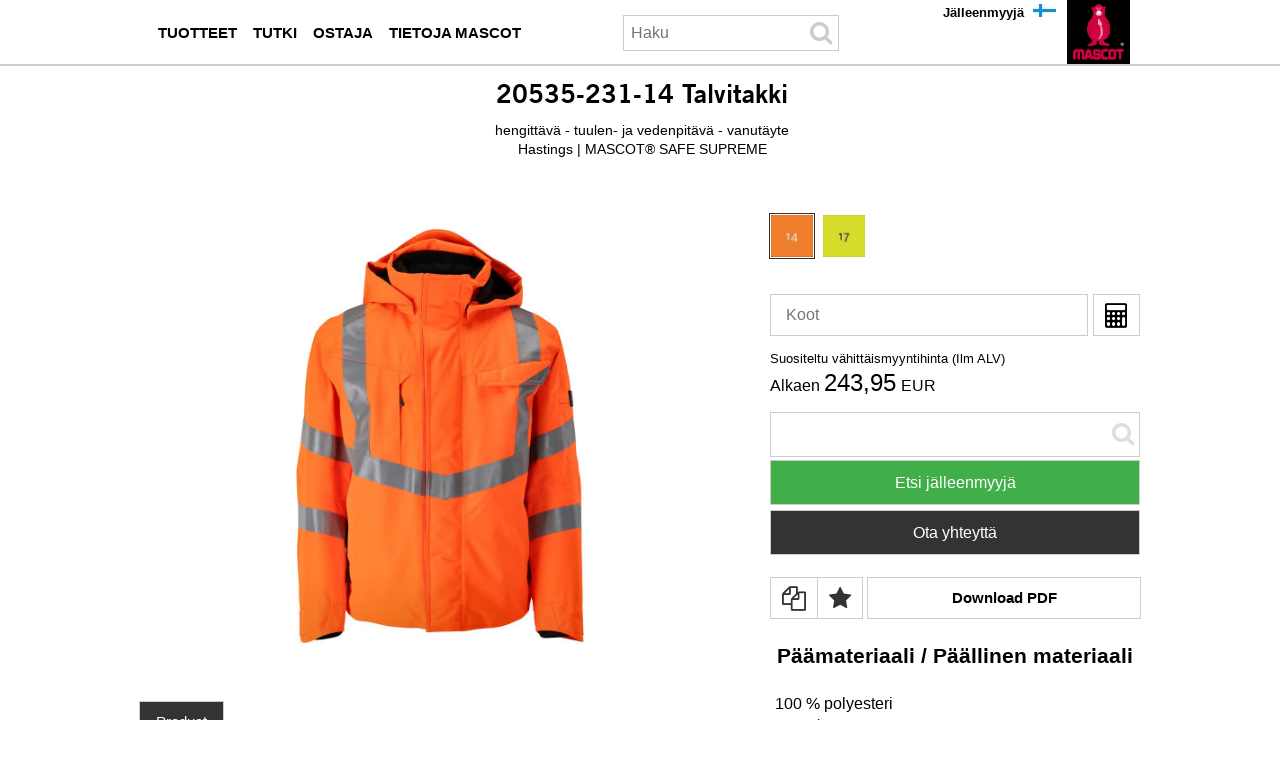

--- FILE ---
content_type: text/html; charset=UTF-8
request_url: https://www.mascot.fi/fi/mascot-safe-supreme-20535-231
body_size: 19003
content:
<!DOCTYPE html><html lang="fi">
<head>
	<meta charset="UTF-8" />
	<meta name="viewport" content="width=device-width, initial-scale=1.0" />
	<link rel="icon" type="image/x-icon" href="/favicon.ico" />


	
<title>20535-231 Talvitakki - MASCOT® SAFE SUPREME</title>
<meta name="sys.contentAlias" content="Products-custom"/>
<meta name="keywords" content="20535-231,Talvitakki,MASCOT® SAFE SUPREME,hengittävä - tuulen- ja vedenpitävä - vanutäyte"/>
<meta name="description" content="Talvitakki hengittävä - tuulen- ja vedenpitävä - vanutäyte 20535-231 MASCOT® SAFE SUPREME"/>
<meta hid="robots" name="robots" content="index,follow"/>

<link rel="canonical" href="http://www.mascot.fi/fi/mascot-safe-supreme-20535-231"/>
<link rel="alternate" lang="nl-BE" href="http://www.mascot.be/nl/mascot-safe-supreme-20535-231"/>
<link rel="alternate" lang="en-US" href="http://www.mascotworkwear.com/en/mascot-safe-supreme-20535-231"/>
<link rel="alternate" lang="en" href="http://www.mascotworkwear.co.uk/en/mascot-safe-supreme-20535-231"/>
<link rel="alternate" lang="da" href="http://www.mascot.dk/da/mascot-safe-supreme-20535-231"/>
<link rel="alternate" lang="nl" href="http://www.mascot.nl/nl/mascot-safe-supreme-20535-231"/>
<link rel="alternate" lang="en-IE" href="http://www.mascotworkwear.ie/en/mascot-safe-supreme-20535-231"/>
<link rel="alternate" lang="fi" href="http://www.mascot.fi/fi/mascot-safe-supreme-20535-231"/>
<link rel="alternate" lang="fr-BE" href="http://www.mascot.be/fr/mascot-safe-supreme-20535-231"/>
<link rel="alternate" lang="fr-CH" href="http://www.mascotworkwear.ch/fr/mascot-safe-supreme-20535-231"/>
<link rel="alternate" lang="fr" href="http://www.mascot.fr/fr/mascot-safe-supreme-20535-231"/>
<link rel="alternate" lang="de-AT" href="http://www.mascot.at/de/mascot-safe-supreme-20535-231"/>
<link rel="alternate" lang="de-CH" href="http://www.mascotworkwear.ch/de/mascot-safe-supreme-20535-231"/>
<link rel="alternate" lang="de" href="http://www.mascot.de/de/mascot-safe-supreme-20535-231"/>
<link rel="alternate" lang="it" href="http://www.mascotworkwear.it/it/mascot-safe-supreme-20535-231"/>
<link rel="alternate" lang="no" href="http://www.mascotworkwear.no/no/mascot-safe-supreme-20535-231"/>
<link rel="alternate" lang="pl" href="http://www.mascot.pl/pl/mascot-safe-supreme-20535-231"/>
<link rel="alternate" lang="sv" href="http://www.mascot.se/sv/mascot-safe-supreme-20535-231"/>
<link rel="alternate" lang="es-CL" href="http://www.mascot.cl/es/mascot-safe-supreme-20535-231"/>
<link rel="alternate" lang="es" href="http://www.mascot.es/es/mascot-safe-supreme-20535-231"/>
<link rel="alternate" lang="en-AU" href="http://www.mascotworkwear.com.au/en/mascot-safe-supreme-20535-231"/>
<link rel="alternate" lang="en-NZ" href="http://www.mascotworkwear.co.nz/en/mascot-safe-supreme-20535-231"/>
<link rel="alternate" lang="en-CA" href="http://sc8-dev01.mascot.as/en/mascot-safe-supreme-20535-231"/>
<link rel="alternate" lang="fr-CA" href="http://sc8-dev01.mascot.as/fr/mascot-safe-supreme-20535-231"/>


<meta name="sys.mode" content="build">
<meta name="sys.domain" content="www.mascot.fi">
<meta name="sys.lang" content="fi">
<meta name="sys.staticHost" content="https://mascotsitecore-1ccb8.kxcdn.com/">

<link rel="preload" as="font" type="font/woff2" crossorigin href="https://cdnjs.cloudflare.com/ajax/libs/font-awesome/4.7.0/fonts/fontawesome-webfont.woff2?v=4.7.0"/>
<link rel="stylesheet" href="https://cdnjs.cloudflare.com/ajax/libs/font-awesome/4.7.0/css/font-awesome.min.css"/>
<link rel="stylesheet" href="https://sc-version.netlify.app/rtm.min.css?_=20251118195234"/>
<link rel="stylesheet" href="https://sc-version.netlify.app/NewsPages.min.css?_=20251118195234"/>
<link rel="stylesheet" href="https://sc-version.netlify.app/Products-custom.min.css?_=20251118195234"/>
<link rel="stylesheet" href="https://sc-version.netlify.app/bundle.min.css?_=20251118195234"/>

	<!--#-->
</head>
<body>
<!-- Google Tag Manager (noscript) -->
<noscript><iframe src="https://ss.mascot.fi/ns.html?id=GTM-NRQ7HBFF" height="0" width="0" style="display:none;visibility:hidden"></iframe></noscript>
<!-- End Google Tag Manager (noscript) -->

<div class="content-page container"><div class="no-rendering zindex-0"><svg xmlns="http://www.w3.org/2000/svg" style="display:none;"><symbol id="clock-history" viewBox="0 0 16 16"><path d="M8.515 1.019A7 7 0 0 0 8 1V0a8 8 0 0 1 .589.022l-.074.997zm2.004.45a7.003 7.003 0 0 0-.985-.299l.219-.976c.383.086.76.2 1.126.342l-.36.933zm1.37.71a7.01 7.01 0 0 0-.439-.27l.493-.87a8.025 8.025 0 0 1 .979.654l-.615.789a6.996 6.996 0 0 0-.418-.302zm1.834 1.79a6.99 6.99 0 0 0-.653-.796l.724-.69c.27.285.52.59.747.91l-.818.576zm.744 1.352a7.08 7.08 0 0 0-.214-.468l.893-.45a7.976 7.976 0 0 1 .45 1.088l-.95.313a7.023 7.023 0 0 0-.179-.483zm.53 2.507a6.991 6.991 0 0 0-.1-1.025l.985-.17c.067.386.106.778.116 1.17l-1 .025zm-.131 1.538c.033-.17.06-.339.081-.51l.993.123a7.957 7.957 0 0 1-.23 1.155l-.964-.267c.046-.165.086-.332.12-.501zm-.952 2.379c.184-.29.346-.594.486-.908l.914.405c-.16.36-.345.706-.555 1.038l-.845-.535zm-.964 1.205c.122-.122.239-.248.35-.378l.758.653a8.073 8.073 0 0 1-.401.432l-.707-.707z"></path><path d="M8 1a7 7 0 1 0 4.95 11.95l.707.707A8.001 8.001 0 1 1 8 0v1z"></path><path d="M7.5 3a.5.5 0 0 1 .5.5v5.21l3.248 1.856a.5.5 0 0 1-.496.868l-3.5-2A.5.5 0 0 1 7 9V3.5a.5.5 0 0 1 .5-.5z"></path></symbol></svg><div for="mrt-mobilenavigation" class="mrt-mobile-navigation"><ul class="menu"><li class="item" onclick="mobiNavSubOpen(&#39;mc-mb-box-menu&#39;)"><i class="fa fa-bars fa-2x"></i></li><li class="item" onclick="mobiNavSubOpen(&#39;mc-mb-box-search&#39;)"><i class="fa fa-search fa-2x"></i></li><!-- <li class="item" onclick="mobiNavSubOpen('mc-mb-box-dealer')"><i class="fa fa-comments fa-2x"></i></li> --><li class="item" onclick="__openContactMascotModal(&#39;NO_SEND_CONTACT_MODAL&#39;)"><i class="fa fa-comments fa-2x"></i></li><li class="item" style="border:none;" onclick="mobiNavSubOpen(&#39;mc-mb-box-lang&#39;)"><img width="1" height="1" class="img-lang" src="https://mascotsitecore-1ccb8.kxcdn.com/imgs/flags/fi.jpg"></li><li class="item"><a aria-label="fi" href="/fi"><img width="1" height="1" class="img-logo" src="https://mascotsitecore-1ccb8.kxcdn.com//imgs/logo.png"></a></li></ul><div class="_vruntime_ vruntime-absolute" vc-name="MobileNavigationSub"></div><div id="mc-mb-box-dealer" class="hide"><i class="close fa fa-times" onclick="mobiNavClose()"></i><div class="_vruntime_" vc-name="MobileFindDealer"></div></div><div id="mc-mb-box-search" class="hide"><i class="close fa fa-times" onclick="mobiNavClose()"></i><div class="box-search _vruntime_ mc-domclick-disable" vc-name="MobileInputSearch" vc-device="mobile" vc-type="none" style="width:auto;"><div for="mrt-inputsearch" class="mr-input-search"><input type="text" placeholder="Search" class="input"><i class="icon fa fa-search fa-2x"></i></div></div><ul class="tab-result"><li class="active" onclick="mobileSearchTabChange(this,0)">Products</li><li class="" onclick="mobileSearchTabChange(this,1)">Categories</li><li class="" onclick="mobileSearchTabChange(this,2)">Histories</li></ul><div class="_vruntime_ box-search-header mc-domclick-disable" vc-name="MobileSearchHeader" vc-device="mobile" style="display:none;"></div><div id="InputSearchViewHistory" style="display:none;"></div></div><div id="mc-mb-box-lang" class="hide"><i class="close fa fa-times" onclick="mobiNavClose()"></i><ul></ul></div></div><div class="header-region news" mc-type="NewsHeaderRegion"><div class="grid-container innerHeaderRegion"><div class="grid-100"><div class="no-rendering zindex-0"><div class="main-navigation" id="__MainNavigation" mc-type="MainNavigation"><div style="z-index:1;"><div class="mrt-main-navigation-pc"><ul class="box-audiences"><li class="mn-root mn-items-1 __audiences mn-pc-audience-0"><a aria-label="tyoevaatteet" onclick="__mnvgpc(0,&#39;/fi/tyoevaatteet&#39;)" href="/fi/tyoevaatteet"><span class="mn-item">Tuotteet</span></a><div class="bx-popup" id="bx-popup--0"><div id="mn-column1--0" class="bx-popup-item bx-popup-item--1"><!----><div class="mn-col-item"><a aria-label="takit" onclick="__mnvgpc(0,&#39;/fi/takit&#39;)" href="/fi/takit">Takit</a></div><div class="mn-col-item"><a aria-label="liivit" onclick="__mnvgpc(0,&#39;/fi/liivit&#39;)" href="/fi/liivit">Liivit</a></div><div class="mn-col-item"><a aria-label="puserot" onclick="__mnvgpc(0,&#39;/fi/puserot&#39;)" href="/fi/puserot">Puserot</a></div><div class="mn-col-item"><a aria-label="paidat" onclick="__mnvgpc(0,&#39;/fi/paidat&#39;)" href="/fi/paidat">Paidat</a></div><div class="mn-col-item"><a aria-label="t paidat" onclick="__mnvgpc(0,&#39;/fi/t-paidat&#39;)" href="/fi/t-paidat">T-Paidat</a></div><div class="mn-col-item"><a aria-label="pikepaidat" onclick="__mnvgpc(0,&#39;/fi/pikepaidat&#39;)" href="/fi/pikepaidat">Piképaidat</a></div><div class="mn-col-item"><a aria-label="housut" onclick="__mnvgpc(0,&#39;/fi/housut&#39;)" href="/fi/housut">Housut</a></div><div class="mn-col-item"><a aria-label="shortsit" onclick="__mnvgpc(0,&#39;/fi/shortsit&#39;)" href="/fi/shortsit">Shortsit</a></div><div class="mn-col-item"><a aria-label="polvihousut" onclick="__mnvgpc(0,&#39;/fi/polvihousut&#39;)" href="/fi/polvihousut">Polvihousut</a></div><div class="mn-col-item"><a aria-label="avohaalarit" onclick="__mnvgpc(0,&#39;/fi/avohaalarit&#39;)" href="/fi/avohaalarit">Avohaalarit</a></div><div class="mn-col-item"><a aria-label="combi haalarit" onclick="__mnvgpc(0,&#39;/fi/combi-haalarit&#39;)" href="/fi/combi-haalarit">Combi haalarit</a></div><div class="mn-col-item"><a aria-label="umpihaalarit" onclick="__mnvgpc(0,&#39;/fi/umpihaalarit&#39;)" href="/fi/umpihaalarit">Umpihaalarit</a></div><div class="mn-col-item"><a aria-label="alusvaatteet" onclick="__mnvgpc(0,&#39;/fi/alusvaatteet&#39;)" href="/fi/alusvaatteet">Alusvaatteet</a></div><div class="mn-col-item"><a aria-label="jalkineet" onclick="__mnvgpc(0,&#39;/fi/jalkineet&#39;)" href="/fi/jalkineet">Jalkineet</a></div></div><div id="mn-column2--0" class="bx-popup-item bx-popup-item--1"><!----><div class="mn-col-item"><a aria-label="naisten tyoevaatteet" onclick="__mnvgpc(0,&#39;/fi/naisten-tyoevaatteet&#39;)" href="/fi/naisten-tyoevaatteet">Naisten työvaatteet</a></div><div class="mn-col-item"><a aria-label="lastenvaatteet" onclick="__mnvgpc(0,&#39;/fi/lastenvaatteet&#39;)" href="/fi/lastenvaatteet">Lastenvaatteet</a></div><div class="mn-col-item"><a aria-label="suojavaatteet" onclick="__mnvgpc(0,&#39;/fi/suojavaatteet&#39;)" href="/fi/suojavaatteet">Suojavaatteet</a></div><div class="mn-col-item"><a aria-label="sadevaatteet" onclick="__mnvgpc(0,&#39;/fi/sadevaatteet&#39;)" href="/fi/sadevaatteet">Sadevaatteet</a></div><div class="mn-col-item"><a aria-label="talvivaatteet" onclick="__mnvgpc(0,&#39;/fi/talvivaatteet&#39;)" href="/fi/talvivaatteet">Talvivaatteet</a></div><div class="mn-col-item"><a aria-label="laempoevaatteet" onclick="__mnvgpc(0,&#39;/fi/laempoevaatteet&#39;)" href="/fi/laempoevaatteet">Lämpövaatteet</a></div><div class="mn-col-item"><a aria-label="asusteet" onclick="__mnvgpc(0,&#39;/fi/asusteet&#39;)" href="/fi/asusteet">Asusteet</a></div></div><div id="mn-column3--0" class="bx-popup-item bx-popup-item-3 bx-popup-item--1"><div><img height="300" alt="MASCOT ULTIMATE STRETCH - Työhousut" width="300" src="https://mascotsitecore-1ccb8.kxcdn.com/4678A0A9045748D3B49B23908D7C3129.png" />
<p><a aria-label="ultimate stretch" class="mascot-button" style="background-color: #000000; color: #ffffff;" href="/fi/ultimate-stretch">Ultimate Stretch</a></p>
<p><a aria-label="tyoehousut" class="mascot-button" style="background-color: #000000; color: #ffffff;" href="/fi/tyoehousut">Työhousut</a></p>
<p><a aria-label="tyoevaatteet" class="mascot-button" style="background-color: #000000; color: #ffffff;" href="/fi/tyoevaatteet">Työvaatteet</a></div></div></div></li><li class="mn-root mn-items-1 __audiences mn-pc-audience-1"><a aria-label="tietoisuus" onclick="__mnvgpc(1,&#39;/fi/tietoisuus&#39;)" href="/fi/tietoisuus"><span class="mn-item">Tutki</span></a><div class="bx-popup" id="bx-popup--1"><div id="mn-column1--1" class="bx-popup-item bx-popup-item--1"><!----><div class="mn-col-item"><a aria-label="toimialat" onclick="__mnvgpc(1,&#39;/fi/toimialat&#39;)" href="/fi/toimialat">Toimialat</a></div><div class="mn-col-item"><a aria-label="sertifioinnit" onclick="__mnvgpc(1,&#39;/fi/sertifioinnit&#39;)" href="/fi/sertifioinnit">Sertifioinnit</a></div><div class="mn-col-item"><a aria-label="mascot mallistot" onclick="__mnvgpc(1,&#39;/fi/mascot-mallistot&#39;)" href="/fi/mascot-mallistot">Mallistot</a></div><div class="mn-col-item"><a aria-label="tekniikat" onclick="__mnvgpc(1,&#39;/fi/tekniikat&#39;)" href="/fi/tekniikat">Tekniikat</a></div><div class="mn-col-item"><a aria-label="ominaisuudet" onclick="__mnvgpc(1,&#39;/fi/ominaisuudet&#39;)" href="/fi/ominaisuudet">Ominaisuudet</a></div><div class="mn-col-item"><a aria-label="materiaalit" onclick="__mnvgpc(1,&#39;/fi/materiaalit&#39;)" href="/fi/materiaalit">Materiaalit</a></div><div class="mn-col-item"><a aria-label="hoito" onclick="__mnvgpc(1,&#39;/fi/hoito&#39;)" href="/fi/hoito">Hoito-ohjeet</a></div><div class="mn-col-item"><a aria-label="mittataulukko" onclick="__mnvgpc(1,&#39;/fi/mittataulukko&#39;)" href="/fi/mittataulukko">Mittataulukko</a></div></div><div id="mn-column2--1" class="bx-popup-item bx-popup-item--1"><!----><div class="mn-col-item"><a aria-label="uv suojatut tyoevaatteet" onclick="__mnvgpc(1,&#39;/fi/uv-suojatut-tyoevaatteet&#39;)" href="/fi/uv-suojatut-tyoevaatteet">UV-suojatut työvaatteet</a></div><div class="mn-col-item"><a aria-label="vastuullisia tyoevaatteita" onclick="__mnvgpc(1,&#39;/fi/vastuullisia-tyoevaatteita&#39;)" href="/fi/vastuullisia-tyoevaatteita">Vastuullisia työvaatteita</a></div><div class="mn-col-item"><a aria-label="ultimate stretch" onclick="__mnvgpc(1,&#39;/fi/ultimate-stretch&#39;)" href="/fi/ultimate-stretch">Ultimate Stretch</a></div><div class="mn-col-item"><a aria-label="video guide click pocket system" onclick="__mnvgpc(1,&#39;/fi/video-guide-click-pocket-system&#39;)" href="/fi/video-guide-click-pocket-system">Click Pocket System</a></div><div class="mn-col-item"><a aria-label="carbon plate technology" onclick="__mnvgpc(1,&#39;/fi/carbon-plate-technology&#39;)" href="/fi/carbon-plate-technology">Carbon Plate Technology</a></div><div class="mn-col-item"><a aria-label="pukeudu kerroksittain" onclick="__mnvgpc(1,&#39;/fi/pukeudu-kerroksittain&#39;)" href="/fi/pukeudu-kerroksittain">Pukeudu kerroksittain</a></div><div class="mn-col-item"><a aria-label="tekniset alusvaatteet" onclick="__mnvgpc(1,&#39;/fi/tekniset-alusvaatteet&#39;)" href="/fi/tekniset-alusvaatteet">Tekniset alusvaatteet</a></div></div><div id="mn-column3--1" class="bx-popup-item bx-popup-item-3 bx-popup-item--0"><!----></div></div></li><li class="mn-root mn-items-1 __audiences mn-pc-audience-2"><a aria-label="ostaja" onclick="__mnvgpc(2,&#39;/fi/ostaja&#39;)" href="/fi/ostaja"><span class="mn-item">Ostaja</span></a><div class="bx-popup" id="bx-popup--2"><div id="mn-column1--2" class="bx-popup-item bx-popup-item--1"><!----><div class="mn-col-item"><a aria-label="tyoeasut" onclick="__mnvgpc(2,&#39;/fi/tyoeasut&#39;)" href="/fi/tyoeasut">Työasut</a></div><div class="mn-col-item"><a aria-label="braendaettyjae tyoevaatteita" onclick="__mnvgpc(2,&#39;/fi/braendaettyjae-tyoevaatteita&#39;)" href="/fi/braendaettyjae-tyoevaatteita">Brändättyjä työvaatteita</a></div><div class="mn-col-item"><a aria-label="yrityksen logo" onclick="__mnvgpc(2,&#39;/fi/yrityksen-logo&#39;)" href="/fi/yrityksen-logo">Yrityksen logo</a></div><div class="mn-col-item"><a aria-label="suositukset" onclick="__mnvgpc(2,&#39;/fi/suositukset&#39;)" href="/fi/suositukset">Suositukset</a></div><div class="mn-col-item"><a aria-label="mascot smartstore ostaja" onclick="__mnvgpc(2,&#39;/fi/mascot-smartstore-ostaja&#39;)" href="/fi/mascot-smartstore-ostaja">MASCOT® SmartStore</a></div><div class="mn-col-item"><a aria-label="mascot mobile showroom ostaja" onclick="__mnvgpc(2,&#39;/fi/mascot-mobile-showroom-ostaja&#39;)" href="/fi/mascot-mobile-showroom-ostaja">MASCOT® Mobile Showroom</a></div><div class="mn-col-item"><a aria-label="global workwear solution" onclick="__mnvgpc(2,&#39;/fi/global-workwear-solution&#39;)" href="/fi/global-workwear-solution">Global Workwear Solution</a></div><div class="mn-col-item"><a aria-label="luettelot ostaja" onclick="__mnvgpc(2,&#39;/fi/luettelot-ostaja&#39;)" href="/fi/luettelot-ostaja">Luettelot</a></div></div><div id="mn-column2--2" class="bx-popup-item bx-popup-item--0"><!----></div><div id="mn-column3--2" class="bx-popup-item bx-popup-item-3 bx-popup-item--0"><!----></div></div></li><li class="mn-root mn-items-1 __audiences mn-pc-audience-3"><a aria-label="tietoja mascot" onclick="__mnvgpc(3,&#39;/fi/tietoja-mascot&#39;)" href="/fi/tietoja-mascot"><span class="mn-item">Tietoja MASCOT</span></a><div class="bx-popup" id="bx-popup--3"><div id="mn-column1--3" class="bx-popup-item bx-popup-item--1"><!----><div class="mn-col-item"><a aria-label="mascot international" onclick="__mnvgpc(3,&#39;/fi/mascot-international&#39;)" href="/fi/mascot-international">Mascot International</a></div><div class="mn-col-item"><a aria-label="tyoepaikat" onclick="__mnvgpc(3,&#39;/fi/tyoepaikat&#39;)" href="/fi/tyoepaikat">Työpaikat</a></div><div class="mn-col-item"><a aria-label="tested to work" onclick="__mnvgpc(3,&#39;/fi/tested-to-work&#39;)" href="/fi/tested-to-work">Tested to Work</a></div><div class="mn-col-item"><a aria-label="yhteiskuntavastuu" onclick="__mnvgpc(3,&#39;/fi/yhteiskuntavastuu&#39;)" href="/fi/yhteiskuntavastuu">Sosiaalinen ja ympäristövastuu</a></div><div class="mn-col-item"><a aria-label="showrooms" onclick="__mnvgpc(3,&#39;/fi/showrooms&#39;)" href="/fi/showrooms">Showrooms</a></div><div class="mn-col-item"><a aria-label="naeyttelyt" onclick="__mnvgpc(3,&#39;/fi/naeyttelyt&#39;)" href="/fi/naeyttelyt">Näyttelyt</a></div><div class="mn-col-item"><a aria-label="sponsorointikohteet" onclick="__mnvgpc(3,&#39;/fi/sponsorointikohteet&#39;)" href="/fi/sponsorointikohteet">Sponsorointikohteet</a></div><div class="mn-col-item"><a aria-label="ota yhteyttae" onclick="__mnvgpc(3,&#39;/fi/ota-yhteyttae&#39;)" href="/fi/ota-yhteyttae">Ota yhteyttä</a></div></div><div id="mn-column2--3" class="bx-popup-item bx-popup-item--0"><!----></div><div id="mn-column3--3" class="bx-popup-item bx-popup-item-3 bx-popup-item--0"><!----></div></div></li></ul><div _vrload_ class="box-search mc-domclick-disable" vc-name="SearchInputHeaderPC" vc-device="pc" vc-type="none" style="width:236px;"><div for="mrt-inputsearch" class="mr-input-search"><input type="text" placeholder="Haku" class="input" style="width:180px;padding-left:7px;"><i class="icon fa fa-search fa-2x"></i></div></div><div _vrload_ class="box-search-header mc-domclick-disable" vc-name="SearchHeaderPC" vc-device="pc" style="display:none;"></div><ul class="box-sections"><li><a aria-label="jaelleenmyyjae" href="/fi/jaelleenmyyjae">Jälleenmyyjä</a></li></ul></div></div></div><div class="logo-block" mc-type="Logo"><a aria-label="fi" href="/fi"><img width="1" height="1" class="logo-no-text" src="https://mascotsitecore-1ccb8.kxcdn.com/A9CF327624C14B3ABC4647019804DC12.PNG" alt="MASCOT® Työvaatteet" onerror="__imageHideOnError(this)"></a></div><div class="site-selector mc-domclick-disable" id="__siteSelector" for="0" mc-type="SiteSelector"><div class="current-site" onclick="__siteSelectorToggleClick()"><div class="current-site-inner"><img src="https://mascotsitecore-1ccb8.kxcdn.com/imgs/flags/fi.jpg" alt="Flag" width="23px" height="13px"></div></div><div class="sites"><ul class="sites-ul"><li class="de"><a aria-label="de" class="" href="javascript:__siteSelectorGo(&#39;https://www.mascot.de/de&#39;)"><img src="https://mascotsitecore-1ccb8.kxcdn.com/imgs/flags/de.jpg" alt="de" onerror="__imageHideOnError(this)" width="23px" height="13px"><span>Deutschland</span></a></li><li class="da"><a aria-label="da" class="" href="javascript:__siteSelectorGo(&#39;https://www.mascot.dk/da&#39;)"><img src="https://mascotsitecore-1ccb8.kxcdn.com/imgs/flags/da.jpg" alt="da" onerror="__imageHideOnError(this)" width="23px" height="13px"><span>Danmark</span></a></li><li class="nl"><a aria-label="nl" class="" href="javascript:__siteSelectorGo(&#39;https://www.mascot.nl/nl&#39;)"><img src="https://mascotsitecore-1ccb8.kxcdn.com/imgs/flags/nl.jpg" alt="nl" onerror="__imageHideOnError(this)" width="23px" height="13px"><span>Nederland</span></a></li><li class="fr"><a aria-label="fr" class="" href="javascript:__siteSelectorGo(&#39;https://www.mascot.fr/fr&#39;)"><img src="https://mascotsitecore-1ccb8.kxcdn.com/imgs/flags/fr.jpg" alt="fr" onerror="__imageHideOnError(this)" width="23px" height="13px"><span>France</span></a></li><li class="en"><a aria-label="en" class="" href="javascript:__siteSelectorGo(&#39;https://www.mascotworkwear.co.uk/en&#39;)"><img src="https://mascotsitecore-1ccb8.kxcdn.com/imgs/flags/en.jpg" alt="en" onerror="__imageHideOnError(this)" width="23px" height="13px"><span>United Kingdom</span></a></li><li class="es"><a aria-label="es" class="" href="javascript:__siteSelectorGo(&#39;https://www.mascot.es/es&#39;)"><img src="https://mascotsitecore-1ccb8.kxcdn.com/imgs/flags/es.jpg" alt="es" onerror="__imageHideOnError(this)" width="23px" height="13px"><span>España</span></a></li><li class="it"><a aria-label="it" class="" href="javascript:__siteSelectorGo(&#39;https://www.mascotworkwear.it/it&#39;)"><img src="https://mascotsitecore-1ccb8.kxcdn.com/imgs/flags/it.jpg" alt="it" onerror="__imageHideOnError(this)" width="23px" height="13px"><span>Italia</span></a></li><li class="de-AT"><a aria-label="de-AT" class="" href="javascript:__siteSelectorGo(&#39;https://www.mascot.at/de&#39;)"><img src="https://mascotsitecore-1ccb8.kxcdn.com/imgs/flags/de-AT.jpg" alt="de-AT" onerror="__imageHideOnError(this)" width="23px" height="13px"><span>Österreich</span></a></li><li class="nl-BE"><a aria-label="nl-BE" class="" href="javascript:__siteSelectorGo(&#39;https://www.mascot.be/nl&#39;)"><img src="https://mascotsitecore-1ccb8.kxcdn.com/imgs/flags/nl-BE.jpg" alt="nl-BE" onerror="__imageHideOnError(this)" width="23px" height="13px"><span>België</span></a></li><li class="fr-BE"><a aria-label="fr-BE" class="" href="javascript:__siteSelectorGo(&#39;https://www.mascot.be/fr&#39;)"><img src="https://mascotsitecore-1ccb8.kxcdn.com/imgs/flags/fr-BE.jpg" alt="fr-BE" onerror="__imageHideOnError(this)" width="23px" height="13px"><span>Belgique</span></a></li><li class="de-CH"><a aria-label="de-CH" class="" href="javascript:__siteSelectorGo(&#39;https://www.mascotworkwear.ch/de&#39;)"><img src="https://mascotsitecore-1ccb8.kxcdn.com/imgs/flags/de-CH.jpg" alt="de-CH" onerror="__imageHideOnError(this)" width="23px" height="13px"><span>Schweiz</span></a></li><li class="fr-CH"><a aria-label="fr-CH" class="" href="javascript:__siteSelectorGo(&#39;https://www.mascotworkwear.ch/fr&#39;)"><img src="https://mascotsitecore-1ccb8.kxcdn.com/imgs/flags/fr-CH.jpg" alt="fr-CH" onerror="__imageHideOnError(this)" width="23px" height="13px"><span>Suisse</span></a></li><li class="en-US"><a aria-label="en-US" class="" href="javascript:__siteSelectorGo(&#39;https://www.mascotworkwear.com/en&#39;)"><img src="https://mascotsitecore-1ccb8.kxcdn.com/imgs/flags/en-US.jpg" alt="en-US" onerror="__imageHideOnError(this)" width="23px" height="13px"><span>USA</span></a></li><li class="en-IE"><a aria-label="en-IE" class="" href="javascript:__siteSelectorGo(&#39;https://www.mascotworkwear.ie/en&#39;)"><img src="https://mascotsitecore-1ccb8.kxcdn.com/imgs/flags/en-IE.jpg" alt="en-IE" onerror="__imageHideOnError(this)" width="23px" height="13px"><span>Ireland</span></a></li><li class="active fi"><a aria-label="fi" class="current" href="javascript:__siteSelectorGo(&#39;https://www.mascot.fi/fi&#39;)"><img src="https://mascotsitecore-1ccb8.kxcdn.com/imgs/flags/fi.jpg" alt="fi" onerror="__imageHideOnError(this)" width="23px" height="13px"><span>Suomi</span></a></li><li class="no"><a aria-label="no" class="" href="javascript:__siteSelectorGo(&#39;https://www.mascotworkwear.no/no&#39;)"><img src="https://mascotsitecore-1ccb8.kxcdn.com/imgs/flags/no.jpg" alt="no" onerror="__imageHideOnError(this)" width="23px" height="13px"><span>Norge</span></a></li><li class="sv"><a aria-label="sv" class="" href="javascript:__siteSelectorGo(&#39;https://www.mascot.se/sv&#39;)"><img src="https://mascotsitecore-1ccb8.kxcdn.com/imgs/flags/sv.jpg" alt="sv" onerror="__imageHideOnError(this)" width="23px" height="13px"><span>Sverige</span></a></li><li class="pl"><a aria-label="pl" class="" href="javascript:__siteSelectorGo(&#39;https://www.mascot.pl/pl&#39;)"><img src="https://mascotsitecore-1ccb8.kxcdn.com/imgs/flags/pl.jpg" alt="pl" onerror="__imageHideOnError(this)" width="23px" height="13px"><span>Polska</span></a></li><li class="en-AU"><a aria-label="en-AU" class="" href="javascript:__siteSelectorGo(&#39;https://www.mascotworkwear.com.au/en&#39;)"><img src="https://mascotsitecore-1ccb8.kxcdn.com/imgs/flags/en-AU.jpg" alt="en-AU" onerror="__imageHideOnError(this)" width="23px" height="13px"><span>Australia</span></a></li><li class="en-NZ"><a aria-label="en-NZ" class="" href="javascript:__siteSelectorGo(&#39;https://www.mascotworkwear.co.nz/en&#39;)"><img src="https://mascotsitecore-1ccb8.kxcdn.com/imgs/flags/en-NZ.jpg" alt="en-NZ" onerror="__imageHideOnError(this)" width="23px" height="13px"><span>New Zealand</span></a></li><li class="es-CL"><a aria-label="es-CL" class="" href="javascript:__siteSelectorGo(&#39;https://www.mascot.cl/es&#39;)"><img src="https://mascotsitecore-1ccb8.kxcdn.com/imgs/flags/es-CL.jpg" alt="es-CL" onerror="__imageHideOnError(this)" width="23px" height="13px"><span>Chile</span></a></li></ul></div></div></div></div></div><div class="clear"></div></div><div class="mc-pro-detail" mc-type="BodyRegionProduct"><!-- productitemnavtop --><div for="mrt-productitemnavtop" class="nav mrt-productitem-nav-top"><div style="" class="breadcrumb" no="20535-231"><div class="_vruntime_" vc-name="ProdItemBreadcrumb" vc-type="none"></div></div><h1>20535-231-<span class="__colorActive">14</span> Talvitakki</h1><div class="brand-rank"><span>hengittävä - tuulen- ja vedenpitävä - vanutäyte</span><label>Hastings | MASCOT® SAFE SUPREME</label></div></div><div class="main"><div class="line-main"><div class="col-left"><!-- productimagezoom360 --><div class="prod-item-image-zoom"><div class="box-attr"></div><div class="mr-imagezoom-other"><div class="hide mr-new mr--date new--20535-231" for="2021-08-31T22:00:00Z"></div><div id="box-360" class="box-zoom-360"><div id="youtubeIframe"></div><div class="modal-play-360"></div><a aria-label="" id="jqzoom-link" class="jqzoom" href="#" onclick="__jqzoomHandleClick(event)"><img width="1" height="1" id="image-360" src="[data-uri]"></a><div id="move-360"></div><div id="loading-360" class="lds-ring"><div></div><div></div><div></div><div></div></div><ul class="toolbar-icons"><li class="btn-left" onclick="nextImageWr360()"><svg xmlns="http://www.w3.org/2000/svg" width="16" height="16" fill="currentColor" class="bi bi-arrow-90deg-left" viewBox="0 0 16 16"><path fill-rule="evenodd" d="M1.146 4.854a.5.5 0 0 1 0-.708l4-4a.5.5 0 1 1 .708.708L2.707 4H12.5A2.5 2.5 0 0 1 15 6.5v8a.5.5 0 0 1-1 0v-8A1.5 1.5 0 0 0 12.5 5H2.707l3.147 3.146a.5.5 0 1 1-.708.708l-4-4z"></path></svg></li><li class="btn-pause" onclick="pauseImageWr360()"><svg xmlns="http://www.w3.org/2000/svg" width="16" height="16" fill="currentColor" class="bi bi-pause" viewBox="0 0 16 16"><path d="M6 3.5a.5.5 0 0 1 .5.5v8a.5.5 0 0 1-1 0V4a.5.5 0 0 1 .5-.5zm4 0a.5.5 0 0 1 .5.5v8a.5.5 0 0 1-1 0V4a.5.5 0 0 1 .5-.5z"></path></svg></li><li class="btn-play" onclick="playImageWr360()"><svg xmlns="http://www.w3.org/2000/svg" width="16" height="16" fill="currentColor" class="bi bi-play-fill" viewBox="0 0 16 16"><path d="m11.596 8.697-6.363 3.692c-.54.313-1.233-.066-1.233-.697V4.308c0-.63.692-1.01 1.233-.696l6.363 3.692a.802.802 0 0 1 0 1.393z"></path></svg></li><li class="btn-right" onclick="backImageWr360()"><svg xmlns="http://www.w3.org/2000/svg" width="16" height="16" fill="currentColor" class="bi bi-arrow-90deg-right" viewBox="0 0 16 16"><path fill-rule="evenodd" d="M14.854 4.854a.5.5 0 0 0 0-.708l-4-4a.5.5 0 0 0-.708.708L13.293 4H3.5A2.5 2.5 0 0 0 1 6.5v8a.5.5 0 0 0 1 0v-8A1.5 1.5 0 0 1 3.5 5h9.793l-3.147 3.146a.5.5 0 0 0 .708.708l4-4z"></path></svg></li><li onclick="clickOrTapImage360()"><svg xmlns="http://www.w3.org/2000/svg" width="16" height="16" fill="currentColor" class="bi bi-box-arrow-up-right" viewBox="0 0 16 16"><path fill-rule="evenodd" d="M8.636 3.5a.5.5 0 0 0-.5-.5H1.5A1.5 1.5 0 0 0 0 4.5v10A1.5 1.5 0 0 0 1.5 16h10a1.5 1.5 0 0 0 1.5-1.5V7.864a.5.5 0 0 0-1 0V14.5a.5.5 0 0 1-.5.5h-10a.5.5 0 0 1-.5-.5v-10a.5.5 0 0 1 .5-.5h6.636a.5.5 0 0 0 .5-.5z"></path><path fill-rule="evenodd" d="M16 .5a.5.5 0 0 0-.5-.5h-5a.5.5 0 0 0 0 1h3.793L6.146 9.146a.5.5 0 1 0 .708.708L15 1.707V5.5a.5.5 0 0 0 1 0v-5z"></path></svg></li></ul><ul class="btn-icons"><li class="btn-zoom" onclick="zoomActive360()"><svg xmlns="http://www.w3.org/2000/svg" width="16" height="16" fill="currentColor" class="bi bi-zoom-in" viewBox="0 0 16 16"><path fill-rule="evenodd" d="M6.5 12a5.5 5.5 0 1 0 0-11 5.5 5.5 0 0 0 0 11zM13 6.5a6.5 6.5 0 1 1-13 0 6.5 6.5 0 0 1 13 0z"></path><path d="M10.344 11.742c.03.04.062.078.098.115l3.85 3.85a1 1 0 0 0 1.415-1.414l-3.85-3.85a1.007 1.007 0 0 0-.115-.1 6.538 6.538 0 0 1-1.398 1.4z"></path><path fill-rule="evenodd" d="M6.5 3a.5.5 0 0 1 .5.5V6h2.5a.5.5 0 0 1 0 1H7v2.5a.5.5 0 0 1-1 0V7H3.5a.5.5 0 0 1 0-1H6V3.5a.5.5 0 0 1 .5-.5z"></path></svg><span>Zoom</span></li><li onclick="rotateActive360()"><svg class="icon-360" version="1.1" xmlns="http://www.w3.org/2000/svg" xmlns:xlink="http://www.w3.org/1999/xlink" x="0px" y="0px" viewBox="0 0 122.88 65.79" fill="currentColor" style="enable-background:new 0 0 122.88 65.79;" xml:space="preserve"><style type="text/css"> .st0 { fill-rule: evenodd; clip-rule: evenodd; } </style><g><path class="st0" d="M13.37,31.32c-22.23,12.2,37.65,19.61,51.14,19.49v-7.44l11.21,11.2L64.51,65.79v-6.97 C37.4,59.85-26.41,42.4,11.97,27.92c0.36,1.13,0.8,2.2,1.3,3.2L13.37,31.32L13.37,31.32z M108.36,8.31c0-2.61,0.47-4.44,1.41-5.48 c0.94-1.04,2.37-1.56,4.3-1.56c0.92,0,1.69,0.12,2.28,0.34c0.59,0.23,1.08,0.52,1.45,0.89c0.38,0.36,0.67,0.75,0.89,1.15 c0.22,0.4,0.39,0.87,0.52,1.41c0.26,1.02,0.38,2.09,0.38,3.21c0,2.49-0.42,4.32-1.27,5.47c-0.84,1.15-2.29,1.73-4.36,1.73 c-1.15,0-2.09-0.19-2.8-0.55c-0.71-0.37-1.3-0.91-1.75-1.62c-0.33-0.51-0.59-1.2-0.77-2.07C108.45,10.34,108.36,9.38,108.36,8.31 L108.36,8.31z M26.47,10.49l-9-1.6c0.75-2.86,2.18-5.06,4.31-6.59C23.9,0.77,26.91,0,30.8,0c4.47,0,7.69,0.83,9.69,2.5 c1.99,1.67,2.98,3.77,2.98,6.29c0,1.48-0.41,2.82-1.21,4.01c-0.81,1.2-2.02,2.25-3.65,3.15c1.32,0.33,2.34,0.71,3.03,1.15 c1.14,0.7,2.02,1.63,2.65,2.77c0.63,1.15,0.95,2.51,0.95,4.1c0,2-0.52,3.91-1.56,5.75c-1.05,1.83-2.55,3.24-4.51,4.23 c-1.96,0.99-4.54,1.48-7.74,1.48c-3.11,0-5.57-0.37-7.36-1.1c-1.8-0.73-3.28-1.8-4.44-3.22c-1.16-1.41-2.05-3.19-2.67-5.33 l9.53-1.27c0.38,1.92,0.95,3.26,1.74,4.01c0.78,0.74,1.78,1.12,3,1.12c1.27,0,2.33-0.47,3.18-1.4c0.85-0.93,1.27-2.18,1.27-3.74 c0-1.59-0.41-2.82-1.22-3.69c-0.81-0.87-1.92-1.31-3.32-1.31c-0.74,0-1.77,0.18-3.07,0.56l0.49-6.81c0.52,0.08,0.93,0.12,1.22,0.12 c1.23,0,2.26-0.4,3.08-1.19c0.82-0.79,1.24-1.72,1.24-2.81c0-1.05-0.31-1.88-0.93-2.49c-0.62-0.62-1.48-0.93-2.55-0.93 c-1.12,0-2.02,0.34-2.72,1.01C27.19,7.62,26.72,8.8,26.47,10.49L26.47,10.49z M75.15,8.27l-9.48,1.16 c-0.25-1.32-0.66-2.24-1.24-2.78c-0.59-0.54-1.31-0.81-2.16-0.81c-1.54,0-2.74,0.77-3.59,2.33c-0.62,1.13-1.09,3.52-1.38,7.19 c1.14-1.16,2.31-2.01,3.5-2.56c1.2-0.55,2.59-0.83,4.16-0.83c3.06,0,5.64,1.09,7.75,3.27c2.11,2.19,3.17,4.96,3.17,8.31 c0,2.26-0.53,4.32-1.6,6.2c-1.07,1.87-2.55,3.29-4.44,4.25c-1.9,0.96-4.27,1.44-7.13,1.44c-3.43,0-6.18-0.58-8.25-1.76 c-2.07-1.17-3.73-3.03-4.97-5.59c-1.24-2.56-1.86-5.95-1.86-10.18c0-6.18,1.3-10.71,3.91-13.59C54.13,1.44,57.74,0,62.36,0 c2.73,0,4.88,0.31,6.46,0.94c1.58,0.63,2.9,1.56,3.94,2.76C73.81,4.92,74.61,6.44,75.15,8.27L75.15,8.27z M57.62,23.55 c0,1.86,0.47,3.31,1.4,4.36c0.94,1.05,2.08,1.58,3.44,1.58c1.25,0,2.3-0.48,3.14-1.43c0.84-0.95,1.26-2.37,1.26-4.26 c0-1.93-0.44-3.41-1.31-4.42c-0.88-1.01-1.96-1.52-3.26-1.52c-1.32,0-2.44,0.49-3.34,1.48C58.06,20.32,57.62,21.72,57.62,23.55 L57.62,23.55z M77.91,17.57c0-6.51,1.17-11.07,3.52-13.67C83.77,1.3,87.35,0,92.14,0c2.31,0,4.2,0.29,5.68,0.85 c1.48,0.57,2.69,1.31,3.62,2.22c0.94,0.91,1.68,1.87,2.21,2.87c0.54,1.01,0.97,2.18,1.3,3.52c0.64,2.55,0.96,5.22,0.96,8 c0,6.22-1.05,10.76-3.16,13.64c-2.1,2.88-5.72,4.32-10.87,4.32c-2.88,0-5.21-0.46-6.99-1.38c-1.78-0.92-3.23-2.27-4.37-4.05 c-0.82-1.26-1.47-2.98-1.93-5.17C78.14,22.64,77.91,20.22,77.91,17.57L77.91,17.57z M87.34,17.59c0,4.36,0.38,7.34,1.16,8.94 c0.77,1.6,1.89,2.39,3.36,2.39c0.97,0,1.8-0.34,2.51-1.01c0.71-0.68,1.23-1.76,1.56-3.22c0.34-1.47,0.5-3.75,0.5-6.85 c0-4.55-0.38-7.6-1.16-9.18c-0.77-1.56-1.93-2.35-3.47-2.35c-1.58,0-2.71,0.8-3.42,2.39C87.69,10.31,87.34,13.27,87.34,17.59 L87.34,17.59z M112.14,8.32c0,1.75,0.15,2.94,0.46,3.58c0.31,0.64,0.76,0.96,1.35,0.96c0.39,0,0.72-0.13,1.01-0.41 c0.28-0.27,0.49-0.7,0.63-1.29c0.13-0.59,0.2-1.5,0.2-2.74c0-1.82-0.15-3.05-0.46-3.68c-0.31-0.63-0.77-0.94-1.39-0.94 c-0.63,0-1.09,0.32-1.37,0.96C112.28,5.4,112.14,6.59,112.14,8.32L112.14,8.32z M109.3,30.23c10.56,5.37,8.04,12.99-10.66,17.62 c-5.3,1.31-11.29,2.5-17.86,2.99v6.05c7.31-0.51,14.11-2.19,20.06-3.63c28.12-6.81,27.14-18.97,9.36-25.83 C109.95,28.42,109.65,29.35,109.3,30.23L109.3,30.23z"></path></g></svg></li></ul></div></div><ul class="box-size-range"><li onclick="changeTabInspirationCategory(0,this)" for="active" class="TabInspirationCategory TabInspirationCategory-0 InspirationCategorySize-0" style="cursor:pointer;">Product</li></ul><ul class="box-bottom-console TabInspirationCategory-0 active"><li class="active" onclick="zoomActive360();___tabInspirationCategory_setActive(this,0);"><img width="1" height="1" class="__imgProReplace" id="img-0-0" src="https://productimage-1ccb8.kxcdn.com/20535-231-14_P01_1000px.jpg" onclick="changeInspirationCategoryImage(0,0,this)"></li><li id="Box360ProductImg" onclick="rotateActive360();___tabInspirationCategory_setActive(this,1);" style="display:none;"><img width="1" height="1" src="https://mascotsitecore-1ccb8.kxcdn.com//360-product.png"></li></ul><ul class="hide"><!----></ul><div id="other-image"></div></div><div class="col-left-pictogram-information-text"><ul class="box-left-pictogram tooltip__"><li tip="&lt;div class=__box-tooltip&gt;&lt;b&gt;Hengittävä&lt;/b&gt;&lt;p&gt;Vedenpitävän/vettähylkivä vaatteen hengittävyys on olennaista. Jos kosteus ei pääse haihtumaan, se imeytyy vaatteisiin ja vaatteet ovat epämiellyttäviä käyttää.&lt;/p&gt;&lt;/div&gt;"><img width="1" height="1" alt="Hengittävä" src="https://mascotsitecore-1ccb8.kxcdn.com/B03A9A17902643F9982DC6D315854E9C-fi.png"></li><li tip="&lt;div class=__box-tooltip&gt;&lt;b&gt;Tuulenpitävä&lt;/b&gt;&lt;p&gt;Kun vaatteesi on tuulenpitävä, on helpompi pysyä lämpimänä.&lt;/p&gt;&lt;/div&gt;"><img width="1" height="1" alt="Tuulenpitävä" src="https://mascotsitecore-1ccb8.kxcdn.com/A688476F14574B5BAFE51667DA92064E-fi.png"></li><li tip="&lt;div class=__box-tooltip&gt;&lt;b&gt;Vedenpitävä&lt;/b&gt;&lt;p&gt;Tämä merkki takaa sinulle sen, että tuote on vedenpitävä.&lt;/p&gt;&lt;/div&gt;"><img width="1" height="1" alt="Vedenpitävä" src="https://mascotsitecore-1ccb8.kxcdn.com/E025A23B4A0F4864B7921E09F744DD90-fi.png"></li><li tip="&lt;div class=__box-tooltip&gt;&lt;b&gt;Ergonominen malli&lt;/b&gt;&lt;p&gt;Kaikki MASCOTin vaatteet on tietenkin tehty liikkumista varten. Jos kuitenkin haluat olla varma, että vaatteesi tukevat ja auttavat sinua työssäsi sekä istuvat kaikissa asennoissa, kannattaa valita ergonominen malli vaate. Siinä on tilaa kurkotella, polvistella jne.&lt;/p&gt;&lt;/div&gt;"><img width="1" height="1" alt="Ergonominen malli" src="https://mascotsitecore-1ccb8.kxcdn.com/CA0EB390AFC148519A74335634A0CAE9-fi.png"></li></ul><div class="prod-item-information-text"><h2>Info</h2><ul class="text-info pl-ul-text"><li>Hengittävä, tuulen- ja vedenpitävä teipatuilla saumoilla.</li><li>Ainutlaatuinen CLIMASCOT® eristys lämmittää tehokkaasti, on kevyt ja pehmeä, eikä vie lähes yhtään tilaa kokoon puristettuna.</li><li>Vetoketjullinen puhelintasku tuulilistan alla ja pieni aukko kuulokkeiden johdolle.</li><li>Kulutusta kestävä CORDURA®-materiaali hihansuissa pidentää tuotteen käyttöikää.</li><li>Pidennetty takaosa antaa lisäsuojaa kylmyyttä vastaan.</li><li>Huppu sopii kypärän päälle.</li></ul></div><!----></div></div><div class="col-right"><!-- productcolors --><div class="box-colors mc-ProdItemColors"><ul class="ls-images tooltip__"><li class="active" tag="false" onclick="changeColorActive(&#39;14&#39;)" id="li-color-14"><span class="img-color" tip="14 - hi-vis oranssi"><img width="1" height="1" src="https://mascotsitecore-1ccb8.kxcdn.com/9EB4E2FEE39F426DB79C22A5959C6AAE.jpg"></span><!----></li><li class="" tag="false" onclick="changeColorActive(&#39;17&#39;)" id="li-color-17"><span class="img-color" tip="17 - hi-vis keltainen"><img width="1" height="1" src="https://mascotsitecore-1ccb8.kxcdn.com/FB2EC44CCE484F429DE6D0C7F601C8FC.jpg"></span><!----></li></ul><ul class="ls-title" id="colorTagActive" style="display:none;"><li><div class="ic-colortag"><img width="1" height="1" style="display:none;" src="https://mascotsitecore-1ccb8.kxcdn.com/"></div><span class="color-name"></span></li></ul><input type="hidden" value="20535-231" id="__productNumber"><input type="hidden" value="14" id="__colorActive"></div><!-- productinfos --><div for="mrt-productinfos" class="mr-productinfos tooltip__"><div class="available-from-new-date"></div><div class="box-calc-size"><input type="text" placeholder="Koot" readonly onclick="openPopupSize()" style="cursor:pointer;"><button onclick="sizeChartCalculateOpen()"><i class="fa fa-2x fa-calculator"></i></button><div class="modal-disable"></div></div><div style="" class="box-price"><label>Suositeltu vähittäismyyntihinta (Ilm ALV)</label><span>Alkaen <b class="__productPrice">243,95</b><em class="__productCurrencyText" style="padding-left:5px;">EUR</em></span></div><div class="box-action"><div class="size-guide-block fi Products-custom PRODUCT_ITEM"><div class="find-dealer-block"><div for="mrt-finddealer" class="mr-find-dealer" style="position:relative;"><i class="icon fa fa-search" style="position:absolute;right:6px;top:9px;z-index:1;color:#ddd;font-size:1.5rem;"></i><input name="FindDealer_ContactMascot" type="text" class="mascot-textbox" placeholder="" for="LOCATE_DISTRIBUTOR" value="" style="z-index:0;"><a aria-label="Find Distributor" class="mascot-button webshop-button" onclick="__findDealerModal(&#39;LOCATE_DISTRIBUTOR&#39;)">Etsi jälleenmyyjä</a><a aria-label="Contact Mascot" class="mascot-button-black contact_mascot_text" onclick="__openContactMascotModal(&#39;NO_SEND_CONTACT_MODAL&#39;)">Ota yhteyttä</a></div></div></div></div><div class="box-doc-pdf"><button class="btn" id="__btn_compare" tip="Vertaa" onclick="__rightbarUpdate({t:&#39;compare&#39;,v:&#39;20535-231&#39;});ajs_productinfos();"><i class="fa fa-files-o fa-2x"></i></button><button class="btn" id="__btn_favourites" tip="Lisää toivelistaan" onclick="__rightbarUpdate({t:&#39;favourite&#39;,v:&#39;20535-231&#39;});ajs_productinfos();"><i class="fa fa-star fa-2x"></i></button><a aria-label="" class="btn right" id="__productItemLinkPDF" href="javascript:void(-1);" target="_blank" style="text-align:center;line-height:23px;">Download PDF</a><div class="modal-disable"></div></div></div><div class="mbody-mobile-show"><ul class="box-left-pictogram tooltip__"><li tip="&lt;div class=__box-tooltip&gt;&lt;b&gt;Hengittävä&lt;/b&gt;&lt;p&gt;Vedenpitävän/vettähylkivä vaatteen hengittävyys on olennaista. Jos kosteus ei pääse haihtumaan, se imeytyy vaatteisiin ja vaatteet ovat epämiellyttäviä käyttää.&lt;/p&gt;&lt;/div&gt;"><img width="1" height="1" alt="Hengittävä" src="https://mascotsitecore-1ccb8.kxcdn.com/B03A9A17902643F9982DC6D315854E9C-fi.png"></li><li tip="&lt;div class=__box-tooltip&gt;&lt;b&gt;Tuulenpitävä&lt;/b&gt;&lt;p&gt;Kun vaatteesi on tuulenpitävä, on helpompi pysyä lämpimänä.&lt;/p&gt;&lt;/div&gt;"><img width="1" height="1" alt="Tuulenpitävä" src="https://mascotsitecore-1ccb8.kxcdn.com/A688476F14574B5BAFE51667DA92064E-fi.png"></li><li tip="&lt;div class=__box-tooltip&gt;&lt;b&gt;Vedenpitävä&lt;/b&gt;&lt;p&gt;Tämä merkki takaa sinulle sen, että tuote on vedenpitävä.&lt;/p&gt;&lt;/div&gt;"><img width="1" height="1" alt="Vedenpitävä" src="https://mascotsitecore-1ccb8.kxcdn.com/E025A23B4A0F4864B7921E09F744DD90-fi.png"></li><li tip="&lt;div class=__box-tooltip&gt;&lt;b&gt;Ergonominen malli&lt;/b&gt;&lt;p&gt;Kaikki MASCOTin vaatteet on tietenkin tehty liikkumista varten. Jos kuitenkin haluat olla varma, että vaatteesi tukevat ja auttavat sinua työssäsi sekä istuvat kaikissa asennoissa, kannattaa valita ergonominen malli vaate. Siinä on tilaa kurkotella, polvistella jne.&lt;/p&gt;&lt;/div&gt;"><img width="1" height="1" alt="Ergonominen malli" src="https://mascotsitecore-1ccb8.kxcdn.com/CA0EB390AFC148519A74335634A0CAE9-fi.png"></li></ul><!----></div><div class="box-material tooltip__"><h3>Päämateriaali / Päällinen materiaali</h3><div class="info"><label>100 % polyesteri</label><label>210 g/m²</label></div><ul class="icons --LaudrySymbols"><li tip="Warm wash, max. 60° C"><img width="1" height="1" src="https://mascotsitecore-1ccb8.kxcdn.com/C33BF8FFF6524E19A23F80CEBF85F3A9-fi.svg" onerror="__imageHideOnError(this,&#39;https://mascotsitecore-1ccb8.kxcdn.com/C33BF8FFF6524E19A23F80CEBF85F3A9-fi.jpg&#39;)"></li><li tip="Do not bleach"><img width="1" height="1" src="https://mascotsitecore-1ccb8.kxcdn.com/C8D5EFE5D821456083329746C4756187-fi.svg" onerror="__imageHideOnError(this,&#39;https://mascotsitecore-1ccb8.kxcdn.com/C8D5EFE5D821456083329746C4756187-fi.jpg&#39;)"></li><li tip="Do not tumble-dry"><img width="1" height="1" src="https://mascotsitecore-1ccb8.kxcdn.com/6693FB38EF97401D813D062AF11A1661-fi.svg" onerror="__imageHideOnError(this,&#39;https://mascotsitecore-1ccb8.kxcdn.com/6693FB38EF97401D813D062AF11A1661-fi.jpg&#39;)"></li><li tip="Do not iron"><img width="1" height="1" src="https://mascotsitecore-1ccb8.kxcdn.com/64534DDB7D934936821986DDFFFC4EB5-fi.svg" onerror="__imageHideOnError(this,&#39;https://mascotsitecore-1ccb8.kxcdn.com/64534DDB7D934936821986DDFFFC4EB5-fi.jpg&#39;)"></li><li tip="Normal dry cleaning"><img width="1" height="1" src="https://mascotsitecore-1ccb8.kxcdn.com/BF331A55B0FE48AC9CC65DA744163EB2-fi.svg" onerror="__imageHideOnError(this,&#39;https://mascotsitecore-1ccb8.kxcdn.com/BF331A55B0FE48AC9CC65DA744163EB2-fi.jpg&#39;)"></li></ul></div><div class="box-washing-instruction text-info">Ripstop.Vettähylkivä, Kankaan vedenpitävyys >10 000mm EN ISO 811 standardin.Tuote on STANDARDIN EN ISO 20471 mukaisesti sertifioitu säilyttämään laatunsa 50 kotipesulla.</div><div><div class="box-industrial-cares tooltip__"><div class="text-info" tip="&lt;div class=__box-tooltip&gt;&lt;b&gt;Kuvaus&lt;/b&gt;&lt;p&gt;Konepesu&lt;/p&gt;&lt;b&gt;Pro-merkki&lt;/b&gt;&lt;p&gt;Ei&lt;/p&gt;&lt;b&gt;Pesuohje&lt;/b&gt;&lt;p&gt;Pestävä ISO 6330:n mukaisesti. Pestävä samanväristen/samanlaisten tekstiilien kanssa.&lt;/p&gt;&lt;b&gt;Pesulämpötila&lt;/b&gt;&lt;p&gt;Konepesu enintään 60°C:ssa&lt;/p&gt;&lt;b&gt;Pesuaineet&lt;/b&gt;&lt;p&gt;Noudata aineiden valmistajien suosituksia eri tekstiileille. Vältä valkaisuaineen käyttöä värillisiin tekstiileihin. Vältä huuhteluaineen käyttöä.&lt;/p&gt;&lt;b&gt;Huomiovaatteet&lt;/b&gt;&lt;p&gt;pH: pH enintään 10, emäksisyys enintään 650 ml/l. Älä käytä seuraavia: voimakkaasti emäksiset pesuaineet, optiset kirkasteet, valkaisuaineet, vapaata natrium- tai kaliumhydroksidia sisältävät pesuaineet, liukoiset tensidit. Vältä huuhteluaineen käyttöä. Pääpesu enintään 20 min.&lt;/p&gt;&lt;b&gt;Desinfiointi&lt;/b&gt;&lt;p&gt;Tarkista paikallinen lainsäädäntö ja aineen valmistajan toimittamat tiedot.&lt;/p&gt;&lt;b&gt;Kuivaus&lt;/b&gt;&lt;p&gt;Kuivaus ripustamalla&lt;/p&gt;&lt;b&gt;Vetoketjut&lt;/b&gt;&lt;p&gt;Sulje vetoketjut ennen pesua.&lt;/p&gt;&lt;/div&gt;"><label class="title">Teollisuuspesun hoitoluokka B3</label></div><!----></div><div class="careInstruction"><h5>Ylläpidä ja pidennä tuotteesi käyttöikää</h5><ul><li>Pidä tuote puhtaana ja kuivana</li><li>Käytä pesuainetta jossa ei ole valkaisuainetta</li><li>Vältä huuhteluainetta, sillä se voi vahingoittaa tuotteen vedenpitävää kalvoa.</li></ul></div></div><div class="mbody-mobile-show"><div class="prod-item-information-text"><h2>Info</h2><ul class="text-info pl-ul-text"><li>Hengittävä, tuulen- ja vedenpitävä teipatuilla saumoilla.</li><li>Ainutlaatuinen CLIMASCOT® eristys lämmittää tehokkaasti, on kevyt ja pehmeä, eikä vie lähes yhtään tilaa kokoon puristettuna.</li><li>Vetoketjullinen puhelintasku tuulilistan alla ja pieni aukko kuulokkeiden johdolle.</li><li>Kulutusta kestävä CORDURA®-materiaali hihansuissa pidentää tuotteen käyttöikää.</li><li>Pidennetty takaosa antaa lisäsuojaa kylmyyttä vastaan.</li><li>Huppu sopii kypärän päälle.</li></ul></div></div><ul class="box-sub-brand-info tooltip__"><li tip="&lt;div class=__box-tooltip&gt;&lt;b&gt;CORDURA®&lt;/b&gt;&lt;p&gt;Hyvä kulutuksenkestävyys on a ja o, kun tehdään työtä kovalla tahdilla. Riipputaskujen ja mittataskujen tulee kestää se, että työkaluja, nauloja ja ruuveja laitetaan sisään ja otetaan pois lukemattomia kertoja päivän aikana. MASCOT varmistaa kulutuksenkestävyyden muun muassa käyttämällä paljon CORDURA®-materiaalia kaikissa kulutukselle alttiissa kohdissa kuten polvi-, riippu- ja mittataskuissa. Cordura® on nimittäin seitsemän kertaa kestävämpi kuin esim. puuvilla. Käytämme 1000D CORDURAa (laatu 11) sekä 500D CORDURAa (laatu 12).&lt;/p&gt;&lt;/div&gt;" style="display:inline-block;list-style:none;"><img width="1" height="1" src="https://mascotsitecore-1ccb8.kxcdn.com//3B74C6567B424EAC891A3E28E19D5CB6.svg" style="margin:2px 2px 7px;height:36px;width:auto;"></li><li tip="&lt;div class=__box-tooltip&gt;&lt;b&gt;CLIMASCOT®&lt;/b&gt;&lt;p&gt;Hyödy täysillä CLIMASCOT® Lightweight Insulation -vuorista. Erittäin hyvän eristysominaisuuden lisäksi CLIMASCOT® on kevyt ja hengittävä materiaali, joka vie vain vähän tilaa kokoon puristettuna. CLIMASCOT®-vuorin valmistuksessa käytetään 35 % uusiopolyesteriä. Se edistää kierrätystä ja säästää ympäristöä.&lt;/p&gt;&lt;/div&gt;" style="display:inline-block;list-style:none;"><img width="1" height="1" src="https://mascotsitecore-1ccb8.kxcdn.com//C8254DCA19CA4051846A1399BF97E262.svg" style="margin:2px 2px 7px;height:36px;width:auto;"></li></ul><div class="box-social-env"><h2>Sosiaalinen ja ympäristövastuu</h2><div class="child-section"><div class="child-section-title"><img width="1" height="1" src="https://www.mascotworkwear.co.uk/-/media/87CC0CA026B946B096902EB4021B0EE1.ashx" style="vertical-align:middle;margin-right:8px;height:24px;"><strong>Materiaalit ja käsittely</strong></div><ul class="text-info pl-ul-text"><li>Tuotteella on DTI-instituutin OEKO-TEX STANDARD 100 -sertifikaatti, sertifikaatin numero 2576-431</li><li>Vuorimateriaalissa on 35 % CLIMASCOT®-uusiopolyesteriä.</li><li>MASCOT on ostanut kaikki kankaat ja lisätarvikkeet suoraan toimittajilta</li></ul></div><div class="child-section" style="margin-top:10px;"><div class="child-section-title"><img width="1" height="1" src="https://www.mascotworkwear.co.uk/-/media/5051E9138AA440578945FD8E168C2F97.ashx" style="vertical-align:middle;margin-right:8px;height:24px;"><strong>Tuotanto</strong></div><ul class="text-info pl-ul-text"><li>Ommeltu MASCOTin omalla tehtaalla Laosissa</li><li>Ommeltu tehtaalla, jolla on hyvistä ja turvallisista työsuhteista ja työolosuhteista kertova SA8000-sertifikaatti</li></ul></div><div class="child-section" style="margin-top:10px;"><div class="child-section-title"><img width="1" height="1" src="https://www.mascotworkwear.co.uk/-/media/B1C42EF1EE1C4EA09D9AFA143D487084.ashx" style="vertical-align:middle;margin-right:8px;height:24px;"><strong>Kuljetus ja pakkaukset</strong></div><ul class="text-info pl-ul-text"><li>Kuljetuksesta tuotantopaikalta varastoon huolehtii ISO 14001 ‑sertifioitu kuljetusyritys</li><li>Kuljetettu tilaa mahdollisimman tarkasti hyödyntäen</li><li>Tuotteen pakkaus on valmistettu muovinvalmistuksen sivutuotteesta</li><li>MASCOTin tilaus on pakattu kokonaan tai osittain kierrätysmateriaalista valmistettuun pakkaukseen</li></ul></div></div></div></div><div class="line-information"><div class="mc-ProdItemTabInfo"><ul class="subbrand"><li><img width="1" height="1" alt="CORDURA®" src="https://mascotsitecore-1ccb8.kxcdn.com/3B74C6567B424EAC891A3E28E19D5CB6.svg"><span class="hide tooltiptext" style="margin-left:-150px;">Hyvä kulutuksenkestävyys on a ja o, kun tehdään työtä kovalla tahdilla. Riipputaskujen ja mittataskujen tulee kestää se, että työkaluja, nauloja ja ruuveja laitetaan sisään ja otetaan pois lukemattomia kertoja päivän aikana. MASCOT varmistaa kulutuksenkestävyyden muun muassa käyttämällä paljon CORDURA®-materiaalia kaikissa kulutukselle alttiissa kohdissa kuten polvi-, riippu- ja mittataskuissa. Cordura® on nimittäin seitsemän kertaa kestävämpi kuin esim. puuvilla. Käytämme 1000D CORDURAa (laatu 11) sekä 500D CORDURAa (laatu 12).</span></li><li><img width="1" height="1" alt="CLIMASCOT®" src="https://mascotsitecore-1ccb8.kxcdn.com/C8254DCA19CA4051846A1399BF97E262.svg"><span class="hide tooltiptext" style="margin-left:-150px;">Hyödy täysillä CLIMASCOT® Lightweight Insulation -vuorista. Erittäin hyvän eristysominaisuuden lisäksi CLIMASCOT® on kevyt ja hengittävä materiaali, joka vie vain vähän tilaa kokoon puristettuna. CLIMASCOT®-vuorin valmistuksessa käytetään 35 % uusiopolyesteriä. Se edistää kierrätystä ja säästää ympäristöä.</span></li></ul><ul class="tab"><li class="active TabTechnicalInfo" onclick="openTabTechnicalInfo(this)">Tekninen</li><li class="TabCertifiateInfo" onclick="openTabCertifiateInfo(this)">Sertifioinnit</li><li class="TabLogoInfo" onclick="openTabLogoInfo(this)">Logo</li><li class="TabUserInfo" onclick="openTabUserInfo(this)">Käyttäjä</li></ul><div class="content text-info"><div class="active sec-content sec-technical ContentTabTechnicalInfo">Fluoresoiva, pysty- ja vinoheijastimet. Hengittävä, tuulen- ja vedenpitävä. Teipatut saumat. CLIMASCOT® Lightweight Insulation. Topattu. Tikkivuori hihoissa. Korkea kaulus. Sisäkaulus ribbineulosta. Irrotettava, vuorattu huppu, jonka voi säätää kypärän päälle sopivaksi säätönarulla. Säädettävä metallilanka hupun molemmilla sivuilla. Vetoketjukiinnitys ja painonapillinen tuulilista. Vetoketjulliset sisätaskut tuulilistan alla – toinen taskuista on muotoilu matkapuhelimelle ja siinä on aukot kuulokkeiden johdolle sekä johtopidike. Tuulilistan alla oleva vetoketjullinen tasku, johon mahtuu 9,4-tuumainen taulutietokone. Vetoketjullinen rintatasku. Läpällinen rintatasku, painonapit. D-lenkki. Ergonomisesti muotoillut hihat mahdollistavat suuren liikkumisenvapauden. Vetoketjulliset etutaskut. Sisäpuolinen kiristysnauha helmassa. Vetoketju alaselän sisäpuolella brodeerauksia/logopainatuksia varten. Pidennetty takaosa. Vesitiivis kynätasku. Resori (piilotettu tuulilistassa) hihansuissa. CORDURA®-kankaalla vahvistetut hihansuut, joissa painonappikiinnitys.</div><div class="sec-content sec-certification ContentTabCertifiateInfo" style="display:none;"><ul class="ul-image"><li tip="OEKO-TEX® STANDARD 100"><img width="1" height="1" alt="OEKO-TEX® STANDARD 100" src="https://mascotsitecore-1ccb8.kxcdn.com/BDF572021EF44E43946D5EE525D1363E.svg"><span class="hide tooltiptext">OEKO-TEX® STANDARD 100 - OEKO-TEX® STANDARD 100</span></li><li tip="EN ISO 20471 - luokka 3"><img width="1" height="1" alt="EN ISO 20471 - luokka 3" src="https://mascotsitecore-1ccb8.kxcdn.com/E263E54AAA2944689B765D588F6C5A3B.svg"><span class="hide tooltiptext">EN ISO 20471 - luokka 3 - EN ISO 20471 - luokka 3</span></li><li tip="Hi-Vis ryhmän A"><img width="1" height="1" alt="Hi-Vis ryhmän A" src="https://mascotsitecore-1ccb8.kxcdn.com/86AFF70741464802A1A450F6847A3481.svg"><span class="hide tooltiptext">Hi-Vis ryhmän A - Hi-Vis ryhmän A</span></li><li tip="EN 342 3/WP"><img width="1" height="1" alt="EN 342 3/WP" src="https://mascotsitecore-1ccb8.kxcdn.com/004C67A7CBE142C8886AAE42D0A7C68C.svg"><span class="hide tooltiptext">EN 342 3/WP - EN 342 3/WP</span></li><li tip="EN 343 4-1-X"><img width="1" height="1" alt="EN 343 4-1-X" src="https://mascotsitecore-1ccb8.kxcdn.com/F41014719F424C84A4874694B9CB747C.svg"><span class="hide tooltiptext">EN 343 4-1-X - EN 343 4-1-X</span></li><li tip=""><img width="1" height="1" alt="" src="https://mascotsitecore-1ccb8.kxcdn.com/E7E8A68E8A7145CFB6FADC418155818E.svg"><span class="hide tooltiptext"> - </span></li></ul><ul class="ul-text"><li>OEKO-TEX® STANDARD 100</li><li>EN ISO 20471 - luokka 3</li><li>Hi-Vis ryhmän A</li><li>EN 342 3/WP</li><li>EN 343 4-1-X</li><li></li></ul></div><div class="sec-content sec-logo ContentTabLogoInfo" style="display:none;"><p></p><p>Tuote on sertifioitu maksimi 0,2400m² logotausta varten. Tätä alaa ei saa ylittää. Logoala saa olla tuotteen etupuolella tai takapuolella maksimissaan 50% kokonaisalasta, jota logoihin saa käyttää säilyttääkseen EN ISO 20471-sertifioinnin. Huomaa: Alue on tarkoitettu vain ohjeeksi logolle käytettävissä olevasta tilasta. Jotta vaatteen EN ISO 20471 -standardin mukainen näkyvyysluokka voitaisiin säilyttää, logon koko-ohjeita on noudatettava.</p><p style="margin:14px 0 5px;"><strong>Logo sijoittaminen::</strong></p><ul class="ul-text"><li class="">Työvaatelogo. Vasen rinta. Maks. 8 x 7 cm / 3.1 x 2,7 tuumaa</li><li class="">Työvaatelogo. Keskellä selkää. Maks. 25 x 20 cm / 9,8 x 7,8 tuumaa</li><li class="hide"></li><li class="">Työvaatelogo. Vaakasuorassa oikeassa hihassa. Maks. 10 x 5 cm / 3,9 x 1,9 tuumaa</li><li class="">Työvaatelogo. Tavallisesta poikkeva sijoituspaikka. Ota yhteyttä ja sovi tarkemmin.</li></ul></div><div class="sec-content sec-users ContentTabUserInfo" style="display:none;"><ul class="ul-image" for="UserInfo.Users"><li tip="Mies"><img width="1" height="1" src="https://mascotsitecore-1ccb8.kxcdn.com/B25B413302D844378B010694F3649179.svg"><span class="hide tooltiptext">Mies</span></li><li tip="Nainen"><img width="1" height="1" src="https://mascotsitecore-1ccb8.kxcdn.com/FB6F9E0810274AF6B52B295B11918B9A.svg"><span class="hide tooltiptext">Nainen</span></li></ul><ul class="ul-image" for="UserInfo.Industries"><li tip="Rakennus, korjaus, tuotanto"><img width="1" height="1" alt="" src="https://mascotsitecore-1ccb8.kxcdn.com/867EBEF8E47A44008CB035AC89042F91.svg"><span class="hide tooltiptext __missing"><strong>Craftsmen and light building</strong><br>Look for this symbol if you work as a carpenter, electrician, painter, engineer, etc.</span></li><li tip="Rakennusala"><img width="1" height="1" alt="" src="https://mascotsitecore-1ccb8.kxcdn.com/287ED6C95CBA4194AB23595391BE44A5.svg"><span class="hide tooltiptext __missing"><strong>Craftsmen and light building</strong><br>Look for this symbol if you work as a carpenter, electrician, painter, engineer, etc.</span></li><li tip="Offshore- ja tuulivoimateollisuus"><img width="1" height="1" alt="" src="https://mascotsitecore-1ccb8.kxcdn.com/648A7BC36D6F4DA1AD9332B948625CF9.svg"><span class="hide tooltiptext __missing"><strong>Craftsmen and light building</strong><br>Look for this symbol if you work as a carpenter, electrician, painter, engineer, etc.</span></li></ul></div></div><div for="NlafpaText" style="width:100%;color:#333;font-size:16px;font-style:italic;">Pidätämme oikeuden tuotteen muutoksiin.</div></div><!----><div class="mr-productdetailmixmatch"><h3>Mix &amp; Match</h3><ul class="tab"><!----><li class="active" for="15535-231,19335-231,19035-449" onclick="openTabMixMatch(this,&#39;AlternativeProducts&#39;)">Vaihtoehtoisia tuotteita</li><li class="" for="50604-380,18350-803,00780-380,18250-803,50455-914,50562-940,50404-876,50454-913,18150-807,20650-610,50077-843,50603-974,00781-380" onclick="openTabMixMatch(this,&#39;FittingAccessories&#39;)">Asusteet</li><!----><!----></ul><div class="list"><div class="product-carousel-slide"><div vc-name="ProdItemTabMixMatch" class="_vruntime_"></div></div></div></div><!-- <h2>NoInspirationPhotoSpot - runtime</h2> --><div vc-name="NoInspirationPhotoSpot" class="_vruntime_">{&quot;IsActive&quot;:false,&quot;InspirationId&quot;:[]}</div><div class="line-similar-product-types"><h3>Samantyyppisiä tuotteita</h3><ul style="text-align:center;"><li style="margin-right:5px;"><a aria-label="talvitakit" class="mascot-button-white" href="/fi/talvitakit">Talvitakki</a></li><li style="margin-right:5px;"><a aria-label="huomiotakit" class="mascot-button-white" href="/fi/huomiotakit">Huomiotakki</a></li><li style="margin-right:5px;"><a aria-label="sadetakit" class="mascot-button-white" href="/fi/sadetakit">Sadetakki</a></li><li style="margin-right:5px;"><a aria-label="tyoetakit" class="mascot-button-white" href="/fi/tyoetakit">Työtakki</a></li><li style="margin-right:5px;"><a aria-label="takit" class="mascot-button-white" href="/fi/takit">Takki</a></li><li style="margin-right:5px;"><a aria-label="talvivaatteet" class="mascot-button-white" href="/fi/talvivaatteet">Talvivaatteet</a></li><li style="margin-right:5px;"><a aria-label="huomiovaatteet" class="mascot-button-white" href="/fi/huomiovaatteet">Huomiovaatteet</a></li><li style="margin-right:5px;"><a aria-label="sadevaatteet" class="mascot-button-white" href="/fi/sadevaatteet">Sadevaatteet</a></li></ul></div><div class="mr-productdetaildoc"><h3>Asiakirjat</h3><ul class="tab"><li class="active TabItemDocumentColor" onclick="openTabItemDocuments(this,0)" for="14 - hi-vis oranssi;17 - hi-vis keltainen" alt="MASCOT® SAFE SUPREME">Tuotekuvia (1000px)</li><li style="" class="" onclick="openTabItemDocuments(this,1)">Vaatimustenmukaisuusvakuutus</li><li class="" style="display:none;" onclick="openTabItemDocuments(this,2)"> LCA </li><li class="" onclick="openTabItemDocuments(this,3)">QR koodi</li></ul><div class="sel--0"><div class="tab-content tab-content-0"><div vc-name="ProdItemDocuments" class="_vruntime_"></div></div><div class="tab-content tab-content-1"><div id="Doc" style="max-width:480px;margin:auto;font-size:13px;line-height:18px;"><div style="display:inline-block;padding:10px 0;width:100%;"><h3 style="text-align:left;">EU</h3><div><a aria-label="20535 231 14_0598ppe212178_f20210701_t20260701.pdf" href="https://mascotsitecore-1ccb8.kxcdn.com/documents/20535-231-14_0598ppe212178_f20210701_t20260701.pdf" target="_blank" style="color:#d51145;">20535-231-14_0598ppe212178_f20210701_t20260701.pdf</a></div><div><a aria-label="20535 231 17_0598ppe212178_f20210701_t20260701.pdf" href="https://mascotsitecore-1ccb8.kxcdn.com/documents/20535-231-17_0598ppe212178_f20210701_t20260701.pdf" target="_blank" style="color:#d51145;">20535-231-17_0598ppe212178_f20210701_t20260701.pdf</a></div></div><div style="display:inline-block;padding:10px 0;width:100%;"><h3 style="text-align:left;">UK</h3><div><a aria-label="20535 231 14_0598ppe212178_f20210701_t20260701_uk.pdf" href="https://mascotsitecore-1ccb8.kxcdn.com/documents/20535-231-14_0598ppe212178_f20210701_t20260701_uk.pdf" target="_blank" style="color:#d51145;">20535-231-14_0598ppe212178_f20210701_t20260701_uk.pdf</a></div><div><a aria-label="20535 231 17_0598ppe212178_f20210701_t20260701_uk.pdf" href="https://mascotsitecore-1ccb8.kxcdn.com/documents/20535-231-17_0598ppe212178_f20210701_t20260701_uk.pdf" target="_blank" style="color:#d51145;">20535-231-17_0598ppe212178_f20210701_t20260701_uk.pdf</a></div></div></div></div><div class="tab-content tab-content-2"><div id="Doc" style="max-width:480px;margin:auto;font-size:13px;line-height:18px;"><div style="display:inline-block;padding:10px 0;width:100%;"><h3 style="text-align:left;">PDFs</h3></div></div></div><div class="tab-content tab-content-3" style="padding:10px;text-align:center;"><img width="1" height="1" alt="20535-231 QR code" src="data:image/gif;base64, R0lGODlhlgCWAPcAAAAAAAAAMwAAZgAAmQAAzAAA/wArAAArMwArZgArmQArzAAr/wBVAABVMwBVZgBVmQBVzABV/wCAAACAMwCAZgCAmQCAzACA/wCqAACqMwCqZgCqmQCqzACq/wDVAADVMwDVZgDVmQDVzADV/wD/AAD/MwD/ZgD/mQD/zAD//zMAADMAMzMAZjMAmTMAzDMA/zMrADMrMzMrZjMrmTMrzDMr/zNVADNVMzNVZjNVmTNVzDNV/zOAADOAMzOAZjOAmTOAzDOA/zOqADOqMzOqZjOqmTOqzDOq/zPVADPVMzPVZjPVmTPVzDPV/zP/ADP/MzP/ZjP/mTP/zDP//2YAAGYAM2YAZmYAmWYAzGYA/2YrAGYrM2YrZmYrmWYrzGYr/2ZVAGZVM2ZVZmZVmWZVzGZV/2aAAGaAM2aAZmaAmWaAzGaA/2aqAGaqM2aqZmaqmWaqzGaq/2bVAGbVM2bVZmbVmWbVzGbV/2b/AGb/M2b/Zmb/mWb/zGb//5kAAJkAM5kAZpkAmZkAzJkA/5krAJkrM5krZpkrmZkrzJkr/5lVAJlVM5lVZplVmZlVzJlV/5mAAJmAM5mAZpmAmZmAzJmA/5mqAJmqM5mqZpmqmZmqzJmq/5nVAJnVM5nVZpnVmZnVzJnV/5n/AJn/M5n/Zpn/mZn/zJn//8wAAMwAM8wAZswAmcwAzMwA/8wrAMwrM8wrZswrmcwrzMwr/8xVAMxVM8xVZsxVmcxVzMxV/8yAAMyAM8yAZsyAmcyAzMyA/8yqAMyqM8yqZsyqmcyqzMyq/8zVAMzVM8zVZszVmczVzMzV/8z/AMz/M8z/Zsz/mcz/zMz///8AAP8AM/8AZv8Amf8AzP8A//8rAP8rM/8rZv8rmf8rzP8r//9VAP9VM/9VZv9Vmf9VzP9V//+AAP+AM/+AZv+Amf+AzP+A//+qAP+qM/+qZv+qmf+qzP+q///VAP/VM//VZv/Vmf/VzP/V////AP//M///Zv//mf//zP///wAAAAAAAAAAAAAAACH5BAEAAPwALAAAAACWAJYAAAj/[base64]/lOyQ8kLLDAsPHowR8+XElUF/blyXqNi9BbW6Re3ZsWnAdDVfhU06NGnVrlGf5kybtejdj33fnp27b+7NonGnjv27N/Lh0M8WNxz9uW7nd6drT6hcdvXgxktL/xcPPDrjpVtPq8cOuXf47szbb888Nb37+8fBUxc+3jtc/IrVt9p628FXW4DfyUcee/ydpxyBCxZIXISTxddfcxIyVR56AEJo4HX0JfjffAMyaJ1VEHo4YWsl5qcgi/59iGKHAH743ooYUjijixySmOGFB4YIIoIN0sgjbwaxaF94tg0ppIpBivdgi/vNFaVCSlLp31ZTJpnjklWGeaN5q3W53JWjOZmmXm+R+SOURb5ZY5tZbmgWnHjO6aaOFtLJZpt5yikon3vSWaeJYwVKaJyLKmrolzRJaaGD2UXqknWUKmgpTJhW+NqmMXXaJJIz3Ynop4vGmOOOjRrpaVZ24v8o4oZC2qinmrUKeKSs/KmK5q4vTurqqLpKquGtvuJqLJCMHjrmkKTmGiWplsE4oUZblgmpl5oyCGaK2nbbmbDcjrhftZWi++uyzhIJLo9Wmksrle+eOV6TXPZJ7rKZKtsuvMO6G26v+0Y78JN+mfuvqycWXGm+6y4sasIQE1zowwevmXC2kV07MLUOB4uqmQsTK669JIesMK8gr2uRmbGezDG/p1osb8Djolpxy80G17DM26aZ7M+MSruyiDyXzJ3PLO9r9MysztuxyD3S7OPSI+urs7cdEU10vTurnPLJL6dr9sXHYgkozigHDXC56vacNtZsgZ1xvxWDOTTGwFa6fajBed9tL5ww12yrycqW62hyZ/vNONBk0ytmq1cnzWvgcAetNNROc5151tM2/rfbg99ar+WgQyu65qQT7vHbbe95+uNV231ezDfDLjWFs4c+t+2v4h738J1XTvvYiQvcN/G+H61682FDnny8CH8ut/Mz47478ExKDnuyuzOPPe0eWds851RnX/P2bHevuODge877+vJzTzf7am+df+5Wl647sqSLH+JGJ7244S9VAdTa9NjFugKSr34A/3SZ//r3tAbyj2cHFOCr9gaWA8braxq7GuKEVyzAnYtpESveBhVoqv+VLXXmK9oJkZYoCL6QWTG0n9Fydi/TCe1192vfDBcYvefJ0HomVBS2+EYkDLItaiGcHw+V1je9rapY1ZMiXlioHxc2UWW9u2DrtFRCBX4QjAxr3BJpSDUP/hBtR6SgELPIKg3izYfGk94Ns3g7w12xg95DoASBJzEuRm55aiTjIQOpwwlCEYlANKANo/[base64]/6sOdAYBrQlxKxlJKV5UJYk9IzkBGgXV/iWMIpvh9FEphYHGEst4hKj34NmMiVa0TQ6EJPZ/[base64]"></div></div></div></div></div></div><div class="footer-region" mc-type="FooterRegion"><div><div class="grid-container footer-spots" style="padding-left:10px;"><div class="one-column-grid-100 two-column-grid-50 three-column-grid-33 four-column-grid-25" style="margin-right:25px;"><div class="company-info-spot spot"><h2 class="spotTitle"><i class="fa fa-building-o fa-3x" aria-hidden="true"></i></h2><ul><li><strong>Mascot International Finland Oy</strong></li><li>Vantaankoskentie 14<br>
FI-01670 Vantaa</br>
Y-tunnus: 3140195-8</li><li> Puhelin: +358 753267950</li></ul></div></div><div class="one-column-grid-100 two-column-grid-50 three-column-grid-33 four-column-grid-25"><div class="about-spot spot"><h2 class="spotTitle"><i class="fa fa-info-circle fa-3x" aria-hidden="true"></i></h2><ul><li><strong>Tiedot</strong></li><li><a aria-label="ota yhteyttae" href="/fi/ota-yhteyttae">Ota yhteyttä</a></li><li><a aria-label="avoimet tyoepaikat" href="/fi/avoimet-tyoepaikat">Avoimet työpaikat</a></li><li><a aria-label="tietosuojakaeytaentoe" href="/fi/tietosuojakaeytaentoe">Tietosuoja- ja evästekäytäntö</a></li></ul></div></div><div></div><div class="one-column-grid-100 two-column-grid-50 three-column-grid-33 four-column-grid-50"><div class="tested-to-work-spot spot"><img width="1" height="1" alt="tested to work - MASCOT®" src="https://mascotsitecore-1ccb8.kxcdn.com/53041EAAE9C846FD98A1C607821DAE62.png"></div></div></div><div class="footer-info"><div class="inner-footer-info"><div class="footer-info-text"><p style="text-align: center;"><a aria-label="MascotWorkwear" href="https://www.facebook.com/MascotWorkwear" target="_blank" rel="noreferrer" style="display: inline-block;height: 50px;"><img width="1" height="1"  style="width: 50px;" alt="facebook" for="https://mascotsitecore-1ccb8.kxcdn.com/17A4BB11B27D40D3ACC5FC6EA748DD92.png?w=50" src="https://mascotsitecore-1ccb8.kxcdn.com/17A4BB11B27D40D3ACC5FC6EA748DD92.png?w=50" /></a>   <a aria-label="" href="https://www.instagram.com/mascotworkwear/" target="_blank" rel="noreferrer" style="display: inline-block;height: 50px;"><img height="1" width="50"  style="width: 50px;" alt="Instagram" for="https://mascotsitecore-1ccb8.kxcdn.com/CB04685990C94700B67F6D1862AC753A.png?w=50" src="https://mascotsitecore-1ccb8.kxcdn.com/CB04685990C94700B67F6D1862AC753A.png?w=50" /></a>   <a aria-label="" href="https://www.linkedin.com/company/mascot-international-as/" target="_blank" rel="noreferrer" style="display: inline-block;height: 50px;"><img height="1" width="50"  alt="Linkedin" for="https://mascotsitecore-1ccb8.kxcdn.com/178CA73345AA422F9C3C4D81749E7FCB.png" src="https://mascotsitecore-1ccb8.kxcdn.com/178CA73345AA422F9C3C4D81749E7FCB.png" /></a>   <a aria-label="MascotInternational" href="https://www.youtube.com/user/MascotInternational" target="_blank" rel="noreferrer" style="display: inline-block;height: 50px;"><img height="1" width="50"  alt="YouTube" for="https://mascotsitecore-1ccb8.kxcdn.com/E966E94DB2CC46E48693140711042A0F.png" src="https://mascotsitecore-1ccb8.kxcdn.com/E966E94DB2CC46E48693140711042A0F.png" /></a></p></div><div class="footer-link-text"><a aria-label="" href="#" onclick="cookiefirst_show_settings();">Cookies</a></div><div class="footer-link-text" style="float:left;"><a aria-label="impressum" href="/fi/impressum">Impressum</a></div><div class="clear"></div></div></div></div></div></div></div>
<div class="_vruntime_ hide" vc-name="Loading"></div>

<div class="_vruntime_ vruntime-absolute" vc-name="FindDealerModal"></div>
<div class="_vruntime_ vruntime-absolute" vc-name="ProductQuickViewModal"></div>
<div class="_vruntime_ vruntime-absolute" vc-name="ContactMascotModal"></div>

<div class="_vruntime_ vruntime-absolute" vc-name="ProductSizesModal"></div>
<div class="_vruntime_ vruntime-absolute" vc-name="ProductSizeChartModal"></div>
<div class="_vruntime_ vruntime-absolute" vc-name="IconRightBar"></div>
<div class="_vruntime_ vruntime-absolute" vc-name="GoToTop"></div>


<script src="https://cdnjs.cloudflare.com/ajax/libs/localforage/1.10.0/localforage.min.js"></script>
<script src="https://cdnjs.cloudflare.com/ajax/libs/lodash.js/4.17.21/lodash.min.js"></script>
<script src="https://code.jquery.com/jquery-3.6.1.min.js"></script>
<script src="https://unpkg.com/vue@3.2.36/dist/vue.global.prod.js"></script>
<script src="https://sc-version.netlify.app/canvg.min.js"></script>
<script crossorigin="anonymous" src="https://sc-version.netlify.app/lastest.js"></script>


<script defer src="https://cdnjs.cloudflare.com/ajax/libs/alpinejs/3.15.0/cdn.min.js"></script>
<script type="text/js-worker">onmessage=(event)=>{let p=event.data;fetch(`${p.__KEYCDN}index.${p.env.domain}.${p.env.lang}.json?_=${p.__VERSION}`).then(r=>r.json()).then(r=>postMessage(r));};</script>
<!-- Google Tag Manager -->
<script>!function(){"use strict";function l(e){for(var t=e,r=0,n=document.cookie.split(";");r<n.length;r++){var o=n[r].split("=");if(o[0].trim()===t)return o[1]}}function s(e){return localStorage.getItem(e)}function u(e){return window[e]}function A(e,t){e=document.querySelector(e);return t?null==e?void 0:e.getAttribute(t):null==e?void 0:e.textContent}var e=window,t=document,r="script",n="dataLayer",o="https://ss.mascot.fi",a="",i="eutsrorqg",c="f=aWQ9R1RNLU5SUTdIQkZG&page=3",g="cookie",v="mascot-fpc",E="",d=!1;try{var d=!!g&&(m=navigator.userAgent,!!(m=new RegExp("Version/([0-9._]+)(.*Mobile)?.*Safari.*").exec(m)))&&16.4<=parseFloat(m[1]),f="stapeUserId"===g,I=d&&!f?function(e,t,r){void 0===t&&(t="");var n={cookie:l,localStorage:s,jsVariable:u,cssSelector:A},t=Array.isArray(t)?t:[t];if(e&&n[e])for(var o=n[e],a=0,i=t;a<i.length;a++){var c=i[a],c=r?o(c,r):o(c);if(c)return c}else console.warn("invalid uid source",e)}(g,v,E):void 0;d=d&&(!!I||f)}catch(e){console.error(e)}var m=e,g=(m[n]=m[n]||[],m[n].push({"gtm.start":(new Date).getTime(),event:"gtm.js"}),t.getElementsByTagName(r)[0]),v=I?"&bi="+encodeURIComponent(I):"",E=t.createElement(r),f=(d&&(i=8<i.length?i.replace(/([a-z]{8}$)/,"kp$1"):"kp"+i),!d&&a?a:o);E.async=!0,E.src=f+"/"+i+".js?"+c+v,null!=(e=g.parentNode)&&e.insertBefore(E,g)}();</script>
<!-- End Google Tag Manager -->
<script>window.dataLayer=window.dataLayer||[];dataLayer.push({ ecommerce: null });dataLayer.push({"event":"view_item","ecommerce":{"currency":"EUR","value":"243,95","items":[{"item_id":"20535-231","item_name":"Talvitakki","item_brand":"MASCOT® SAFE SUPREME"}]}});</script>

</body></html>

--- FILE ---
content_type: text/html; charset=utf-8
request_url: https://www.google.com/recaptcha/api2/anchor?ar=1&k=6LeFwS4iAAAAAKPmDC8MlfkD1q-o0Za0UraNNh4p&co=aHR0cHM6Ly93d3cubWFzY290LmZpOjQ0Mw..&hl=en&v=TkacYOdEJbdB_JjX802TMer9&size=normal&anchor-ms=20000&execute-ms=15000&cb=38rzulqjpg8o
body_size: 46530
content:
<!DOCTYPE HTML><html dir="ltr" lang="en"><head><meta http-equiv="Content-Type" content="text/html; charset=UTF-8">
<meta http-equiv="X-UA-Compatible" content="IE=edge">
<title>reCAPTCHA</title>
<style type="text/css">
/* cyrillic-ext */
@font-face {
  font-family: 'Roboto';
  font-style: normal;
  font-weight: 400;
  src: url(//fonts.gstatic.com/s/roboto/v18/KFOmCnqEu92Fr1Mu72xKKTU1Kvnz.woff2) format('woff2');
  unicode-range: U+0460-052F, U+1C80-1C8A, U+20B4, U+2DE0-2DFF, U+A640-A69F, U+FE2E-FE2F;
}
/* cyrillic */
@font-face {
  font-family: 'Roboto';
  font-style: normal;
  font-weight: 400;
  src: url(//fonts.gstatic.com/s/roboto/v18/KFOmCnqEu92Fr1Mu5mxKKTU1Kvnz.woff2) format('woff2');
  unicode-range: U+0301, U+0400-045F, U+0490-0491, U+04B0-04B1, U+2116;
}
/* greek-ext */
@font-face {
  font-family: 'Roboto';
  font-style: normal;
  font-weight: 400;
  src: url(//fonts.gstatic.com/s/roboto/v18/KFOmCnqEu92Fr1Mu7mxKKTU1Kvnz.woff2) format('woff2');
  unicode-range: U+1F00-1FFF;
}
/* greek */
@font-face {
  font-family: 'Roboto';
  font-style: normal;
  font-weight: 400;
  src: url(//fonts.gstatic.com/s/roboto/v18/KFOmCnqEu92Fr1Mu4WxKKTU1Kvnz.woff2) format('woff2');
  unicode-range: U+0370-0377, U+037A-037F, U+0384-038A, U+038C, U+038E-03A1, U+03A3-03FF;
}
/* vietnamese */
@font-face {
  font-family: 'Roboto';
  font-style: normal;
  font-weight: 400;
  src: url(//fonts.gstatic.com/s/roboto/v18/KFOmCnqEu92Fr1Mu7WxKKTU1Kvnz.woff2) format('woff2');
  unicode-range: U+0102-0103, U+0110-0111, U+0128-0129, U+0168-0169, U+01A0-01A1, U+01AF-01B0, U+0300-0301, U+0303-0304, U+0308-0309, U+0323, U+0329, U+1EA0-1EF9, U+20AB;
}
/* latin-ext */
@font-face {
  font-family: 'Roboto';
  font-style: normal;
  font-weight: 400;
  src: url(//fonts.gstatic.com/s/roboto/v18/KFOmCnqEu92Fr1Mu7GxKKTU1Kvnz.woff2) format('woff2');
  unicode-range: U+0100-02BA, U+02BD-02C5, U+02C7-02CC, U+02CE-02D7, U+02DD-02FF, U+0304, U+0308, U+0329, U+1D00-1DBF, U+1E00-1E9F, U+1EF2-1EFF, U+2020, U+20A0-20AB, U+20AD-20C0, U+2113, U+2C60-2C7F, U+A720-A7FF;
}
/* latin */
@font-face {
  font-family: 'Roboto';
  font-style: normal;
  font-weight: 400;
  src: url(//fonts.gstatic.com/s/roboto/v18/KFOmCnqEu92Fr1Mu4mxKKTU1Kg.woff2) format('woff2');
  unicode-range: U+0000-00FF, U+0131, U+0152-0153, U+02BB-02BC, U+02C6, U+02DA, U+02DC, U+0304, U+0308, U+0329, U+2000-206F, U+20AC, U+2122, U+2191, U+2193, U+2212, U+2215, U+FEFF, U+FFFD;
}
/* cyrillic-ext */
@font-face {
  font-family: 'Roboto';
  font-style: normal;
  font-weight: 500;
  src: url(//fonts.gstatic.com/s/roboto/v18/KFOlCnqEu92Fr1MmEU9fCRc4AMP6lbBP.woff2) format('woff2');
  unicode-range: U+0460-052F, U+1C80-1C8A, U+20B4, U+2DE0-2DFF, U+A640-A69F, U+FE2E-FE2F;
}
/* cyrillic */
@font-face {
  font-family: 'Roboto';
  font-style: normal;
  font-weight: 500;
  src: url(//fonts.gstatic.com/s/roboto/v18/KFOlCnqEu92Fr1MmEU9fABc4AMP6lbBP.woff2) format('woff2');
  unicode-range: U+0301, U+0400-045F, U+0490-0491, U+04B0-04B1, U+2116;
}
/* greek-ext */
@font-face {
  font-family: 'Roboto';
  font-style: normal;
  font-weight: 500;
  src: url(//fonts.gstatic.com/s/roboto/v18/KFOlCnqEu92Fr1MmEU9fCBc4AMP6lbBP.woff2) format('woff2');
  unicode-range: U+1F00-1FFF;
}
/* greek */
@font-face {
  font-family: 'Roboto';
  font-style: normal;
  font-weight: 500;
  src: url(//fonts.gstatic.com/s/roboto/v18/KFOlCnqEu92Fr1MmEU9fBxc4AMP6lbBP.woff2) format('woff2');
  unicode-range: U+0370-0377, U+037A-037F, U+0384-038A, U+038C, U+038E-03A1, U+03A3-03FF;
}
/* vietnamese */
@font-face {
  font-family: 'Roboto';
  font-style: normal;
  font-weight: 500;
  src: url(//fonts.gstatic.com/s/roboto/v18/KFOlCnqEu92Fr1MmEU9fCxc4AMP6lbBP.woff2) format('woff2');
  unicode-range: U+0102-0103, U+0110-0111, U+0128-0129, U+0168-0169, U+01A0-01A1, U+01AF-01B0, U+0300-0301, U+0303-0304, U+0308-0309, U+0323, U+0329, U+1EA0-1EF9, U+20AB;
}
/* latin-ext */
@font-face {
  font-family: 'Roboto';
  font-style: normal;
  font-weight: 500;
  src: url(//fonts.gstatic.com/s/roboto/v18/KFOlCnqEu92Fr1MmEU9fChc4AMP6lbBP.woff2) format('woff2');
  unicode-range: U+0100-02BA, U+02BD-02C5, U+02C7-02CC, U+02CE-02D7, U+02DD-02FF, U+0304, U+0308, U+0329, U+1D00-1DBF, U+1E00-1E9F, U+1EF2-1EFF, U+2020, U+20A0-20AB, U+20AD-20C0, U+2113, U+2C60-2C7F, U+A720-A7FF;
}
/* latin */
@font-face {
  font-family: 'Roboto';
  font-style: normal;
  font-weight: 500;
  src: url(//fonts.gstatic.com/s/roboto/v18/KFOlCnqEu92Fr1MmEU9fBBc4AMP6lQ.woff2) format('woff2');
  unicode-range: U+0000-00FF, U+0131, U+0152-0153, U+02BB-02BC, U+02C6, U+02DA, U+02DC, U+0304, U+0308, U+0329, U+2000-206F, U+20AC, U+2122, U+2191, U+2193, U+2212, U+2215, U+FEFF, U+FFFD;
}
/* cyrillic-ext */
@font-face {
  font-family: 'Roboto';
  font-style: normal;
  font-weight: 900;
  src: url(//fonts.gstatic.com/s/roboto/v18/KFOlCnqEu92Fr1MmYUtfCRc4AMP6lbBP.woff2) format('woff2');
  unicode-range: U+0460-052F, U+1C80-1C8A, U+20B4, U+2DE0-2DFF, U+A640-A69F, U+FE2E-FE2F;
}
/* cyrillic */
@font-face {
  font-family: 'Roboto';
  font-style: normal;
  font-weight: 900;
  src: url(//fonts.gstatic.com/s/roboto/v18/KFOlCnqEu92Fr1MmYUtfABc4AMP6lbBP.woff2) format('woff2');
  unicode-range: U+0301, U+0400-045F, U+0490-0491, U+04B0-04B1, U+2116;
}
/* greek-ext */
@font-face {
  font-family: 'Roboto';
  font-style: normal;
  font-weight: 900;
  src: url(//fonts.gstatic.com/s/roboto/v18/KFOlCnqEu92Fr1MmYUtfCBc4AMP6lbBP.woff2) format('woff2');
  unicode-range: U+1F00-1FFF;
}
/* greek */
@font-face {
  font-family: 'Roboto';
  font-style: normal;
  font-weight: 900;
  src: url(//fonts.gstatic.com/s/roboto/v18/KFOlCnqEu92Fr1MmYUtfBxc4AMP6lbBP.woff2) format('woff2');
  unicode-range: U+0370-0377, U+037A-037F, U+0384-038A, U+038C, U+038E-03A1, U+03A3-03FF;
}
/* vietnamese */
@font-face {
  font-family: 'Roboto';
  font-style: normal;
  font-weight: 900;
  src: url(//fonts.gstatic.com/s/roboto/v18/KFOlCnqEu92Fr1MmYUtfCxc4AMP6lbBP.woff2) format('woff2');
  unicode-range: U+0102-0103, U+0110-0111, U+0128-0129, U+0168-0169, U+01A0-01A1, U+01AF-01B0, U+0300-0301, U+0303-0304, U+0308-0309, U+0323, U+0329, U+1EA0-1EF9, U+20AB;
}
/* latin-ext */
@font-face {
  font-family: 'Roboto';
  font-style: normal;
  font-weight: 900;
  src: url(//fonts.gstatic.com/s/roboto/v18/KFOlCnqEu92Fr1MmYUtfChc4AMP6lbBP.woff2) format('woff2');
  unicode-range: U+0100-02BA, U+02BD-02C5, U+02C7-02CC, U+02CE-02D7, U+02DD-02FF, U+0304, U+0308, U+0329, U+1D00-1DBF, U+1E00-1E9F, U+1EF2-1EFF, U+2020, U+20A0-20AB, U+20AD-20C0, U+2113, U+2C60-2C7F, U+A720-A7FF;
}
/* latin */
@font-face {
  font-family: 'Roboto';
  font-style: normal;
  font-weight: 900;
  src: url(//fonts.gstatic.com/s/roboto/v18/KFOlCnqEu92Fr1MmYUtfBBc4AMP6lQ.woff2) format('woff2');
  unicode-range: U+0000-00FF, U+0131, U+0152-0153, U+02BB-02BC, U+02C6, U+02DA, U+02DC, U+0304, U+0308, U+0329, U+2000-206F, U+20AC, U+2122, U+2191, U+2193, U+2212, U+2215, U+FEFF, U+FFFD;
}

</style>
<link rel="stylesheet" type="text/css" href="https://www.gstatic.com/recaptcha/releases/TkacYOdEJbdB_JjX802TMer9/styles__ltr.css">
<script nonce="7v8OHctLrIHiHJ5pHbzFQQ" type="text/javascript">window['__recaptcha_api'] = 'https://www.google.com/recaptcha/api2/';</script>
<script type="text/javascript" src="https://www.gstatic.com/recaptcha/releases/TkacYOdEJbdB_JjX802TMer9/recaptcha__en.js" nonce="7v8OHctLrIHiHJ5pHbzFQQ">
      
    </script></head>
<body><div id="rc-anchor-alert" class="rc-anchor-alert"></div>
<input type="hidden" id="recaptcha-token" value="[base64]">
<script type="text/javascript" nonce="7v8OHctLrIHiHJ5pHbzFQQ">
      recaptcha.anchor.Main.init("[\x22ainput\x22,[\x22bgdata\x22,\x22\x22,\[base64]/[base64]/[base64]/[base64]/ODU6NzksKFIuUF89RixSKSksUi51KSksUi5TKS5wdXNoKFtQZyx0LFg/[base64]/[base64]/[base64]/[base64]/bmV3IE5bd10oUFswXSk6Vz09Mj9uZXcgTlt3XShQWzBdLFBbMV0pOlc9PTM/bmV3IE5bd10oUFswXSxQWzFdLFBbMl0pOlc9PTQ/[base64]/[base64]/[base64]/[base64]/[base64]/[base64]\\u003d\\u003d\x22,\[base64]\\u003d\x22,\x22w79Gw605d8KswovDugLDrkU0flVbwrTCgwDDgiXCkTdpwqHCqRLCrUsRw50/w6fDrDTCoMKmT8K3wovDncOZw4YMGh13w61nC8KZwqrCrmXCk8KUw6MpwrvCnsK6w4HCpzlKwq3DiDxJMsO9KQh3wr3Dl8Otw5LDhSlTWsOYO8OZw7BlTsONFV5awoUBZ8Ofw5Rdw4wBw7vCpGohw73DucKmw47CkcOOKF8gMsO/GxnDjH3DhAl6wrrCo8KnwpPDtCDDhMKFDR3DisKgwqXCqsO6SwvClFHCokMFwqvDhMK/PsKHbsKvw59RwrHDksOzwq8ww4XCs8KPw7HCjyLDsXFEUsO/[base64]/CqcOBwpYTw5XCi2PDiMOfFVFSwpXCtUMaEsKjacOqwrjCtMOvw7bDjHfCssK4X34yw7jDrknCqlPDjmjDu8KDwqM1woTCpcOTwr1ZXDZTCsOOTlcHwr3CuxF5TAthSMOlc8Ouwp/DnzwtwpHDvAJ6w6rDocO3wptVwpvCpnTCi03CpsK3QcKsEcOPw7oewrxrwqXCu8ODe1BnTSPChcKkw45Cw53ClQItw7FBCsKGwrDDiMKIAMK1wpHDjcK/w4Maw4ZqNGhbwpEVGzXCl1zDrcOtCF3CgnLDsxNPJcOtwqDDj2APwoHCqcKEP19Rw5PDsMOOQMKhMyHDpAPCjB4HwrNNbA3Cq8O1w4QuVk7DpS/[base64]/ClcKrRMKCwoshw5nDu8ObFy/CsW3Cs23CjVLCmMOkQsOvT8KVa1/Dr8Kzw5XCicO0QMK0w7XDsMOnT8KdIsKtOcOCw7tnVsOOJcO0w7DCn8KjwqouwqVJwrEQw5Muw5jDlMKJw5vCscKKTgAUJA1xVFJ6wqE8w73DusOSw5/Cmk/Cp8OzcjkYwrpVIkElw5tea1jDpj3CowsswpxFw48UwpdEw78Hwq7DsyNmf8OOw77Dry9FwrvCk2XDrcKDYcK0w5/DjMKNwqXDtsKdwrbDkz7Cr3tEw5jCmEtcPcOPw7ENwqDCmCLDo8KCSsKIwobDpsOaLMKDwqBWOwTDl8OSKQV0PlBvClBvMnHDnMOtcFklwr5kwp0FAilTwoDCo8OJbHJaR8KhInRlVSE3TcOgKcO0VsKjCsKXwpApw68WwpY9wqsZw4ISXC4YM0JSwoQ5RxrDmMK/w4h5w5rCtC3DsxLDt8O+w4fCuizCusOqbsK2w6EqwpfCiU0AVD0JDcKOAjZSO8OyPsKXX1/[base64]/[base64]/[base64]/CnsKKw5F/[base64]/w7rDuVPCjnI3YsK9w6nDmcO+w5DDvDd0BMO1Mjg3w79sw4/DuTXCq8Kww5E9w7fDmcOLU8ObL8KOY8KWccK/wqIkd8OnFEEDVsKzw4HCm8OXwpDCisK1w5vCicO+GFhlIm/CtsOxDzBadBgiSDZFw7XClcKLHTnDq8OANUzCu1lEwpUFw7bCpcOnw6JWGMODwpkkdCHCvcO4w6J0JRjDoXpSw7XCk8ORw5DCuTHDpHzDj8KFwo87w6omeyUzw6jCmxbCr8Kvw7hxw4rCvMKre8OpwrZ/wodOwrnDukjDqMOXK1jCksOBwpDDmcOnd8KTw41Pwp8raWUdPSx3AEbDu11VwrYKw47Do8KNw4fDosOFLMK0wrENNcK7V8K+wpPCpFdIMhbCrSfDmGzDkMOiw4zDrsK/w4ohw4QhSwbDmErCthHCtBXDtMOnw7FqDsKewqFLS8KsDsONKsOew7fCvMKTw513wolLw4TDr242w4YPwrnDl2lcWsO3fsOfw5HDu8O8dCQ8woHDmBBqaTMZYCfDj8KxC8KGPTVtBsOlWcOcwp7Cj8O5w5nDl8KMZmXCtcOvUcOpw7/ChMOjeRvDiGgxwpLDpsKQR27CucONwp7DvFnDhsOmesOYAsO2c8Kww5LCmsOoBsOJwpdzw7oaJMKqw4p9wqgcJWV5wp1Dw6DDvMOtwp9LwqzCrcOnwqV+w4LDjWfDjsKVwrzDrmUxQsOew6TCj3BLw4M5UMOSw6NIJMO/Cw1Zw6oaIMORKQwbw5QSw6Vhwo9UaSJzOTTDjMONVC7CoTMKwrrDu8Kxw77CqB3DiHzDmsK/[base64]/[base64]/DlWjDvcKyw7/[base64]/wpJrCcK4WWXCoMO1DcK/XMOYFB3Cj8ONwrfCjMOoSFNaw6bDjnw0DgzDmArDnC9cw7HCpjfCpTACSWfCjn9swq3DmMO/w5/CtTU0w5/CqMO/woHCiH5MGcKow7hpwrFSbMKcfh7Ds8OFBsK+C0TCicKIwpYOwrYKO8KMwq7CihIPw7bDocOXDh3Cqhtgw7hCw7HDtcOcw5kzw5rCj34Tw4kYw4QOYFzDlMOlF8OOCcO0DcKafsK1fz1/bRtHTHTCrMK4w57Cql1bwr1gwoDDp8OmdMO7wqvDsS9bwp1+VWDDnyfCmx8bw5B5JSLCtD0PwpJIw7xwPsKDZ3ZNw683OMO1Nl4Cw61hw6/CnmA/w5JwwqVCw6nDjW5SIzZEP8KkVsKgHsKrOUEdW8OBwoLCvMOkw4YSPsKWG8K/w7rDnMOkd8Odw7jDt10gA8KUeVkvQMKDwpVxIFDDj8Kpwoh+ZEJiwotGTMOlwqhBOMO8woXDuSY0IwZNw5QHwr5PEWEiBcO8OsOYeRjDv8Ozw5LCtkZ6XcKdRgMHw4jDvcKwKsO/RcKHwoZowpXCtB1Cwq8SWm7Dijsuw4QzHUrCv8OVZDJzSFPCrMOFXArDnyPDhSIneRxTw7zDsH/DvH92wrLDmBo+wqIDwqIGPMOFw7RcJxbDjMKow6VAIQEOMcOyw57Ds2UUOSTDlBfCjcOfwqJ0w6fDlDbDhcO6YMOHwrTCh8O4w7NZw69yw5bDrsOpwqFAwpRAwojCkMKfNsOAQ8OwR1kddMO/w6XCmsKJFsKjw6TCkEbCsMKhETDDhsOJIQdSwoNEbcOxQcOxI8OtOcKIwr/DsCNCwog5w6YOwo4Yw4bChMKVwqTDk0bDs0LDgGdYfMOIc8Oowrhgw5LDohXDu8OiWMOsw4YdZBIGw4k5wpwHacKww60eFiUUw5fCsF5LS8OoE2fDnRh/wooHKRnCnsOuDMOQw4XClUApw7vCk8KDaTTDi3hQw588QcKHccKEAjtFFcKqwoPDp8O5FjlOQj4/[base64]/CtsKrwql9w7jDncO6e8KJG8KswpHCkRBnLlnDsBVKwq4pw6zDrcOoWhFswrPCnnpgw6bCocOCFsOqbMKgSQVrwq3DjjXCiAfCs3FoQMKzw6BQcg4xwoIWQinCvSs2TcKSwqDCkzhww6vCvD/Cn8ObwpDDujfDm8KDOcKPw6nCkwHDjcOywrDCkULCswsawpczwrc4PF/DpsO/wr7DicOhU8KFPA7CnMONOQM6w4IlSzvDiF3ChFcKGsOZaUbDtHHCvMKPwrHDhsKaeWMLwpzDtMK+wqw2w7t3w5nDlQvDvMKIw4h/[base64]/Dj8Oywplhd8K3w703w6c7wqAzHDlCccOowpRpwofCvHHDjsK4LAjCrGPDu8Kxwp4aW2lrKljCtsOzBcKbQsKLVsOOw7QbwrnDsMOIBsOPwoJoCMOLXl7DuSQWwrLDosKCwppSw77DvMK/wr0QJsKbWcOLTsKxecKqXA3DmQxBwqJjwqfDi35kwrbCrMKXwpnDthFTTcO2w4MDEkYqw7diw6NPe8K6SMKVw4vDkicxTMK8GGLChDgfw7EyY3fCu8Orw6Mnwq/Dq8KbXQQPw6xFKhMxwrMBDcKfwrc0R8OuwprDtmYzwrXCs8Ozw78jJAFrEsKaZylWw4J1HsKZwo7CtsK1w48Pwo/DiG5vwp1bwppOazULI8OUKnrDvjDCtsOQw4MDw7lNw4pTXlN8BMKZPg3DrMKBV8OzAG1YHj7DkGsBwo7DkFxdDcK6w55rwpxGw4I3wqhleEV7CMO7TsO+wph/[base64]/CuXzCqGXCqBnCtcK/[base64]/w61RHA11w57CnWQyw6tdC8KiKEbDiWbDh8O2w4bDl8KCfsKXwr4WwoTCkMKXwppTLcO5wp7Ch8KQG8K3Xg7DkcOLMTzDqk1HG8OJwpfDn8OsS8KUTcK2wonCmQXDgwjDqF7CjVzChMO+HGQmw7NAw5fCvsKEHXnDiEXCsxxzw5fCjsKab8KSw4I/wqBmwrbCpMKPZ8OIFh/[base64]/CvsOKVxDDlsKAcgU9w4gzVsKTw4LCqXvDmmvCt3bDpcKEw57DvsO9aMOGZlvDnU4Tw5tDYsOQw4kRw45WKMOdBxnDqMKCY8KHw5jDq8KAR180I8KTwovDqGVTwrPCqUrDmsO6IMOPSQXDjCPCpgDCssK6dU/Dhl9owr5HURlPfsOxwrh8WMKewqLCnE/Coy7CrsKjw73DkA1fw63DrTl/bMO/wrHDlTLChH5Iw4/Ci1QUwqHCgMKJfMOPYsKYw7jCjFAlTivDp10BwrpxIF3CnhI1w7PCsMKlfkcLwoRJwpp8wqRQw5Y4LMKUdMKUwrY+wolcWU7DsCcnBcOBwofCtXR0wrA8wqvDlsOGK8KdPcOMCEMOwpcawo/CnMOsZMOHJ2tvBsO3HT3DgnvDtnzDi8KxbsOfw4gWPsOQwo7CikcHw6rCt8O7a8O8wqnCuwvDuUBywogcw7EJwpZOwq4tw591R8K6VcKmw6DDocO9fcO1OSfDphY2UsOlwqDDsMOxw7ZVS8OaPMORwqjDvcOFYmlZwpfCjF/DkMKbAMOCworCvRjCq2wpTcO4TildM8KZw48Sw6lHwqnCr8KxIy5Aw5jChm3DhMKAdSVewqHCrXjCr8KFwqDDqX7CjBx5IkPDgjYcDMKswofCozfDssOCPCrCrk1jPRdGeMK5HT/CgMObw41zwqh4wrt3BMKgw6HDsMOswo/DnHnCrG4XGcK8HMOtHWzCi8ONRiEndsOTYG1IQQHDicOMw6zDrVzDuMKww4Ygw7Yjwrgmwqg7RVXChsO6CsKaEsOjOcKuQ8K8wowuw4psUD0GbHU3w4LCkHjDjX0Bw73CpcO1YAEhJxTDn8KfAEtYdcK7Mh3CkMKYFSoqwqJ3wp/CtMOobHvCrhzDjsONwqrCo8KvGwfCnVnDgXrChcOfOATDll8lAxTCuhw6w5HCosOFbhDDqR4pw4TCqcKkwrbCl8O/RFBUZRE7L8K5wpFFOsOMM2xcw4YFw4fCpS7DvMO/w7kYZ2Fawoxbw7dAw4nDpwjCrMO2w4xvwrF+wqXDlzFHEDTCgiDCnGl1G1EfU8KjwrNoV8ONwpXCncK1DsOiwo7Co8OPPSt+Jy/Dt8OTw642ZxnCoVYzOjkdFsOJP3jCg8K2w60/[base64]/EzpjcUlJTW9nL3LCo1rCvsKwMB/DpSDDohjChi7Dth/DgxHCvRbDlsOsFsK5GUzDusOoaGcuGDVyemTCm0F1aydKLcKkw73Dr8KLTMKRYsO2FcKIYDAofnNww5XCmcOuHXtlw43DjWLCrsOmw4XDqUHCo2dBw5Jew6g2KMKswpPDoHYywqrDhWTCksKIEcOgw6x/EMKcfBNJAsKIw59kwpPDpx/Di8OMw5zDhMOHwqQAw7TCgVfDsMKJDsKrw5fChsOqwrHChFbCiFZPSEnChgspw5kWw7jChRbDkcKkw5/[base64]/Dgw3CqQXDl03Dv3/Cj1PCnzUxJCPCosO8M8OGwoPCh8ODaA8ewrXCi8Ogw7c3ehVOOsKYwr05IcOvw4sxw4PCsMO/[base64]/DmcOyNj3Dq8O6HSkEfcKvLcOnw69NZXPDq8Omw5XDoCvCr8OXf8KHbcO+ZcO/chl9CMKJwqzDrlUpwpgZBVDDuCXDgjHCrMO8UVc+w5/[base64]/[base64]/NBw1Rw/DhMKjwpNjwp4VM8KBw6sEVEBbKlrDoBZ0wobCjcKew4LCg3hfw6YlVxXClsKjOldowpDDtcKrfx1lIUnDjsOAw54Iw6vDmcK5DWAiwpZYDMOQVsKncB/DqS4Kw61cw6zDgsK9OMOYd0Mww7TDqkVQw7/CosOQw43CuCMNXg/[base64]/[base64]/CqwZ6JcOewp0Uwoh+LsKnw5vCl8KMCsK1wqrDtDHClSLCkAbDgMKhNxEgwqB9ZXMZwpbDkF8zPCHCtsKrEMKxO2PDoMO8dsO3XsKSe1XDoBnCmsOhI3MKeMKUT8Knwq3DvUPDjHQDwpjDocO1WcO9w7jCr1fCjsONw4/CqsK0M8Osw7vDs14Ww5koNcOww7rCnH9EW1/[base64]/DlG9xwohSw7UNZMKpw7sxwpBMIgRTw53CkzXDnnE/[base64]/[base64]/[base64]/DpcOLw6hwwrMnwqvDlRfCnxQtwqs1LAzDm8KvGzTDvcKpLj/CssOXXMK4bhLCtMKAw5zCnlsbAMOnw67CgxAqwolXwr/[base64]/w73CpsOnDMOswpnCtMKbwq/[base64]/CoGlUw7DCkF/DvcOFV8OMPjfChsOEwpXDnMKuw6wLw7fCoMOnwpPClkpDwph4bnTDp8OGw7TCqcODUC8WZBE6wop6a8KBwqBqGcO/wozDrsOywozDjsKCw4tpw4/CpcObw7xuw6huwpLDk1MubcKEPm1qw7rCvcOOwrhGwpkGw4DDgGNTS8KgPsOkH3ohA3d8BWMfUFbDszPDp1fCusK0wpZywq/DrMO1T18Ccz0BwpxyP8O6w7PDq8O0wppofsKKw74XecOIw5g5dMO5YHDCr8KDSBTClMOdNUcsN8OEw7lqbidqIWbDjcOxQVFVDRbCmwsUw6XCrwFJwo3DnhTDpCZaw7bCi8O6ZTjCh8OBQMK/[base64]/DqcK4E8K/DMKAwo8ieMOmNUvDr8KbVhnChcKgw7LDgcOUOsKOw67DpWbCmcObdsKrwpQXIx7ChsO9JsOnw7VIw4l/[base64]/wrLDk8Kew73CvcOZL8Okw6HCk8OPVMOBw6TCtMKlwqDDr0INIsOGwpLCocOMw4QgMyUGb8KPwpnDlBhSw7F/w7/DrXJ3wrzDrVPCmMKgwqfDp8OAwp3CpMKYUMOLZ8KHe8OGw7R9wr10w6BWw4jCkMOBw6c3e8OsbU7CvAPCsAvCqcOBwrvCqCrCtcK/cmhAIT/[base64]/Cp8OQw6UMwojDgQLDqlZXaEgyC2fDgsKfwp1fDMO/wqIKwowBwodYVMKfw5DDgcOaZjkofsKRwp4Cw5nCnQQfKMOBQzzCr8OpO8OxIsKHwohnw7ZgZMOfBcKJG8Okw7vDqMKSw5rCosK0CzLCqsOAwpAhw4jDpQdBwqdcwozDoVsmwrzCpHhbwp/DsMKrGyEIO8Kxw4pAOw7DrXrDusKpwqwiw5PCln7DtcKdw7QOZUMvwrwcw6jCqcKccMKFwpTDgMKSw7AGw5jCrsKewpkFMsOnwpQDw4vDjS0jCQomw5LCj1oJw5vDlsKZMcOIwp5MW8O/WsObwrgCwpTDucO7wonDqxzDjDXDozbDvj7CncOZdRXDq8Oiw7VpeXfDrGzCn0DDowzDlSUnwoTCvsKjBmMcwpMCw7XDicOBwrMSDcK/c8K4w55cwq9QXMKcw4PCm8O3w5JtesO2BTrChT/Dq8K6ClDCjhxqG8OJwqMhw4vCicOWHnDChA10Z8KRIMK8UDZjwqFwQ8OsGcKXa8OXwoMuwqA1TcO/w7IrHA5Mw5R9ZMK6wqZrwrlPw57Cphs1C8Ogw54zw6Yrw4nCksObwrTCnsOqXcKRdiEcw4w+QcO4w77DsC/CisKOwrTCucKVJS3DpCbChsKGRMOlJXU/Bx8Uw7bDrMOUw78dw5Q/wqtRw74yf3xPBTQZwonCvTZgDMO0w73CrcOnRHjDmcKSfRUPwoBqccOMwpbDl8OWw5p7OXopwq57XsKNLS7Cn8KGwqcYwo3DmcORCsOnTsOfN8KPIsOxw7bCoMOiwqTDsXDCq8OJEcKUwr44KizDpSrClMKhw7HChcOawoHCu0jCv8KtwrgpX8OgesK/fiEawqlfw5Q+fXArBsO5dBXDmz3ChsOZSVHCjxDDs04XCMO8wo3Cm8OEw6hvw4YJw4hSbMOoFMK2ZcK4wpMEecKGwoQ3HAbDi8OiacOIwrDCu8OJI8KXOAjChGVgw5xGVjnCvgw8CcKMwr3Dg2jDnChcMMO3QDrCvyvCnsK1NcONwq7DhUsGNsORFMKfwrkmwp/DslXDnTs6wrDDvcK+U8O0P8OSw5Zmw5tzdcOAESshw5IyNx7DmcK/[base64]/[base64]/DtcO1RDXCpSY9MgjCsnjCqsOEw5M3dx3DsW7Dt8KdwrsVwprCjGPDjSddw4TCjwjCoMOmT3QnHnrCvTnDr8O2wqLCnsKCY2/CoGzDhcOoacOzw4nChAZxw48LGsOSbw5pTMOhw5crworDv2EYRsKwHzJww6LDsMKuwq/DpsK2w53CgcKrw7VsMMKmwop/wpLCksKLXG85w4bCgMK7wonCvcKiacKiw4c2AH5Iw4ctwqR8PE5Qw6E4I8KUwqIAJDrDvA1SWmLDhcKpw6PDmcOww6BjK0/[base64]/[base64]/CpzrDocKewrjCsx5Jw5nDlxfCnMOmRsKGw4fCmhNWw4R4QsOnw4tRXFTCqVJncsOJwo/DvcOrw5zCtRlrwoghYQ3DghTDsEzDpsORfxkMwqPDmcKhw6XCu8Kdwp3CnMK2CjTCjcOQw6/Cq0ZWwr3Cj3XCjMO3f8KTw6HClMKqZWzDulPCmsOhBsKYwpLDu39Gw4HDoMOjw4VOXMOUOR/DqcKjTWcow7PCqhQbXsOawoIFRcKow5gLwrI9w4dBwrgrb8O8w5XCoMKTw6nDhMK5Mh7DnVzDlRbCr09Owq7CihQlacK6woVqecO4BgIpHhxWEsKtw4zDt8KrwqbCvsKuT8O7DmI6AsOYZmgLwpLDjsOIw6DCi8O4w7Ilw4lrMMODwp/DkxvDkncMwqJfwpxjw7jCv0UeUm97woNKw43ClsKadHg1VcO2w58QS2tVwo1dw5USJ2E4wojCjkrDtVVLTcOVbT3CsMKmaHpxbV/Dg8OOw7jCmAILeMOcw5bCkWZeK1/DiAjDq1V4wqJhJ8OCw5HCp8K3WjkQw7fDsD/CrA5SwqkNw6TDrXgWaDk2wpzCksOrGcKKFGTClFTDvcO7wprDmGgYUMKmQy/Dhy7CisOXwrpKVTLClMKzbEcACS3ChMOlwophwpHDjsOBw4jCm8OJwo/[base64]/ClBEtw67Dh8OFehPDqQ/DvcKjwpbDkyjDpGAOcMKWHA7DjXjCtMO2w70mUsKbcDFnGsK8w4vChXHDv8KMA8KHw6/[base64]/Cs8OzGsOKRcKsw7HCu8KGw5EVw6vCr8KXUHXCsRjCoX3Cix1/w4PCh2xUcy8SOcOgOsKuw4fDhsOZBcOcwppFIsOkwoDDj8OWw47Dn8K+wrnClzHCnQ/Cj0dnYnfDny3DhiPCo8OnH8KYfkl+GnLCmsO2CnPDpsO7w4nDksO6CyM0wqHDuyvDksK7w5ZFwoovMMK9EcKWSMKyFQfDnW/[base64]/DtFrCjnMZKDwfaMK5wo43TsOKw4HDiVgpOMORwq3CnMKicMOhNsOIwpphc8OHKy0ZUsOHw7rCgcKFwo9kwoUQR2nCmi3DvMOfw7TDtMOsDT57fkcGMU/DpHfChGzDi05SwpnCkFbCtjLCrsKpw5MDw4cDMG9LPMO7w5vDsjgewqDCoyhRwpTCvXsGw4AQw65/w6tfwrvCp8ODKMOSwpJBRXNhw5fDin/CoMKoE29PwpfCoRM4E8KJEhc+XjJ6LMOLwp7Cs8KGOcKowqHDnFvDpybCvyQPw57CqATDrQfDusOcXForwrXDiTHDuxvCjsKGYTYpeMK9w655Ew3DjsKMwonCg8OFNcOAw4M/Sj5jRQ7CrX/DgcK/LMOMeUDDqzFfasKlw480w7Ruw7nCp8OtwrzDncKFH8ORPRzCosOAw4rCgAZKw6gFRMK5wqUNZMOKbHLCsHjDoXUtBcOmKlrDgcOtwr/DpRbCpCLCnMKsR3ZxwpXCgwfDm17CrRtpLMKETsKuJ1/DocKjwq/DqsKsbCbCmUwWW8KWHcO1wrFWwrbCs8OcKsKhw4jCqzfCgh7ClHYvCcKwCCtzwoTDhl9ycsKlwojCj0HDoxIywoZcwpgQUGTCqUjDl2/DoQLDlFvCkgbCkMOsw5xIw6IDw4HCrnAZwpAGw6PDqU/CocKgwo3DkMKwPcKvwrtvJTdIwpjCqcKIw5Exw5rCkcKrPynCuVDDpkjCmsOgTMODw5Fjw49Zwrt4w6IFw4s3w4nDusKvVsObwpLDnsOlQsK1ScO7LsKYCsOcw5HCinEcw4E+woACwqTDjGXDgWfCsCLDvUTChSrChTICXUIywprCvjPDpsK9Uik2cF7DtMKmWX7Ctn/Dv03CmcORw4DCrcKZH2TDjRcjwq49w75qwq9lw714TcKQU353GXLCksKlw6xgw4IHIcOywocbw5PDrXPCk8KNdsKaw6bCnMKyNsKkwpDCnMOrXsOSNMKtw5bDnsOkwrA9w55JwrzDuXMJwq/CgxXDnsK8wo9Xw4PCrMOXVX/CjsOEOzTDnVvCi8KJLi3CosOxw7vDrUJywpR7w7FEEMKRFklzSDdew51swqDDqi9wScORPsK4WcOVw43Cm8O5BSrChsOZM8KUJcKxw7s/w7tvwq7ClMOnw7AVwqLDgsKTwoMLwqfDsVfClBoswrsYwqp3w6vDtCp2WcK7w5TDt8KsYFYJTMKjw7l+w4LCrWAmwqbDssOxwqfChsKTwq7Co8KrOsKOwo5lwrQawo1fw4PCoBkyw6LCiAfDrGDCuhBbQcOYwo5lw7AoFcOOwq7DlcKBAA3Ck3woXx/CmsOjHMKBwpbDiTjCgVIUW8KFwqhBw5pNaxklw4nCm8K1acOWD8K3w50vwp/Dn03DtMKhOBLDsS3CqsOew4cyNjrCgxBnwqAqwrZtPGzCscObw6picW/[base64]/[base64]/CksKYw7gUd8ORO3PDkcKLbmbCr8OXw7ViacOaP8KgI8KRA8KowqJYwoLClC8Fw6Fvw53DhDBuw7PCtWgzwo/DrmVuOcOMw7JUw5zDlXDCvnwUwrbCq8Oqw7TChcKuw5F2OVdZck3CkBZ/E8KVOmPDvsKxSgVUWcOkwokeUicfUcOYw4HDvxTDnsOFUsKZXMKOOsKww7J9YzprcXktUjw0wqzCqUIlXCN3w7Fow68aw4XDnSN2ZgFkLU3CiMKZw7RwaRpPGsOAwpjDjjLDu8OcIGLDgxNZFCV/wpjCvBYQwqo3QWvCgsOgwoHCjh7ChhvDqwsNw6DDssOdw4Ujw55IeBrCmcKhwq7DicOiYsKbJcOhwowSwosId1/[base64]/DtS1RTCUveSACTMKWwppVwpRED2kQw6bChRlFwrfCoV52wpIvHU/Cl2oqw53ChcKKw69aVV/CrHjDsMKHO8O0w7LDqGBiOMKSwrnCscKgNU14wrbCpsO3EMODw5/DiHnDrFcdC8Ktw6TDjsOHRsK0wqdNw7NDAVfCksKKOEE/ewbDkGnDssKFwonCnsO/w6/DrsOdcsKYw7bCpDDDhFPDnGRNw7fDisKJaMOmBMKcMB4zwoMnw7cBXAHCnydYw5nDl3TDgl4rwqvDixfDj2B2w5jDulMkw7oyw4rDghPDrx91w5nDhUZlSS1rRXHClRoPPsK5S3nCh8K9dcKJwo8jCsKjwqDDk8OVw4DDgkjColwfZzcPK2o6w5/[base64]/Dl0PDhGDClMO1wq1mbhLCqE8zwrVYw5Mmw5pkCMKMCx92w47Cn8KUw7PCln/CiijCvTrCu3zCqkdkf8OuW2lfKcKYwqjDri08w7bCnQjDrcKqdsK1KQfDssK4w7/[base64]/[base64]/[base64]/ZzfDusOrwq/ClD9JWMOVcwUmwrw3w5PCkcOUKMKoRsKRw4xaworCisK5wrXDv3M9P8Ovw6BqwoHDrhsEw6jDljDCmsKjwo4mwrvChwjCtRlww5tSbMKmw7PCg2fDksKkwqjDlcOiw7UPJcOIwo97M8KbXsO5ZsKpw77DvQ5gw79ePEE0EDw4VTjDpMK/[base64]/Dph/CuAzCpmALS8Kqw6dRIiTCmMO4w5jChzTCucOLw5TDsWlQASrDtj7DhcKlwp9yw4/Dq1N0wrzDuG0Zw4bDmWQTNsK8Z8KtLsK+wrx4w67CusO/GGHDoTvDuBzCtH7DimzDmzvCuyjClsKrDcORIcKKQMOdQ2LClCJPwprCnzcbHklGKCfDtXjCjx/DvsOLeV9iwqZ0wrNdw5/[base64]/[base64]/Dmi5abkvDl3fDvWIrKXnDrDXDlMKxwoHChcKHw40bXcKgf8OCw5DClwjClE/Cmj/DqzXDg3fCmMOdw6RfwqdNw7NQS3rCv8OSwoTCpcKBw6XDuiHDhcKRw6gQCDAQw4Uvw4lCWl/[base64]/CtU5PfzBoEi/CjSLDlMOuSQpAworCiyUswqfDhcK5w6TCn8OPKWbCnQfDoSbDoGp3GsOYChAnwrTCq8OGDMOTCGANesKaw7gPw6XDisOjbMOqWU/DgTvCjcK/G8ORXsK4w7YewqfClBlkYsKqw7cbwql9wpIPw7Z6wqkiwpPCssKDYVrDtQlgGi3CoFHCvCxpQgYow5A2w6zDmMKHw64SZ8OvLk1DY8OqKMOvCcKmwoAyw4p1A8KZXWErwpHCv8O/wrPDhGtsCmvCuSZZHcOaYGHCrwTDgHbCnMOvJsOOw4zDnsOwTcOiKEzCssOFwpJDw4IuOsOTw5TDrhvCt8KHYFJjwpYHw6rCojnDsSXCiQwPwqVvPhDCusK8wqXDqsKSbMOpwrvCuT3DjT9wPF7CoQl2cER+wq/DhcOaJMKyw5Ipw5/CuVTCr8OyDULCiMOowo/[base64]/CqW7CiF7Dlz7DgMKsAsKAwpoEwptLUWNMwoDCikFBw54KImlnwohFFMKQNCDCo1RSwoEleMO7A8K2wrgDw4/[base64]/[base64]/CkxnCgzVnIwvCohQxSS8qG8Kyw4fDpmnDm8KKUkUswoRvw4fCsVMiQ8KaGgfCozAEw6fCtk8FQcOVw4TCpiBDeAzCtMKcXQYKfDfCm2VRwqx1w7kcR3Zaw4s2JMODU8KgDw8cKHEMw4rDoMKJYm3Dqy5bFHfChVw/WcKEN8OEw5VqcAdYwpU5wpzCizzCj8OkwrV+KjrDm8OGUFjCuy8ewopeNjZGMgRuwr/[base64]/Dr2cgwqwURcKqS21Dw7kQwrIHwrPCrGvChA5ow5PDg8KwwpRmRcODwrvDtMKzwpTDgH3CgAlWWRXCisOqSDQuwqd5wrtdw7/[base64]/Di8Ocw5luwqnCrTvDs8ObEsOPwqnDnsOqXE7DmxjDo8Oyw6wWbwwpwpwgwqdRw5DCkHrDkSwpJsO7aCBRw7XCoD/CmMOKCsKmAsOxCcK9w43CucKPw79kIQp/[base64]/Dkk3DkzhEw7ZWQ8K9YcK5Ik/DtsKgw6QUB8OUDDIgU8OGwpJkw4rDilLDk8OZwqt7LVE7w6Q3cmoYw4B/IcOPLjfCnMKmU2bDg8KNEcKyYwDCgAnDtsOIwqPCt8OJPSB2wpUDwo5lOwcGO8OOI8K7wq3CmMKmPGjDk8OtwrUtwoU7w6IEwp3CqsKBRcKLw5/DqzbCnG/CtcKGeMKmJSZIw7bDm8Kaw5XCkz8/wrrClsOzwrBqE8OVGMKoOcOhc1JtDcO0wpjDk3MePcKdXUVpAx7CrzXDrsK5GChPwrzDuSdKwpJiYSvDmAZ2wrHDiQbCsUoUd0RQw5jCpUB2bsOvwqZOwr7Dty1Vw6vCqlN2SMO0TMONGsOzCMOFUEDDsDZKw5bChgrDvypwZcOPw5sWwrLDhsORXcKNNHzDqcK3S8O/XsKGw6TDq8KuLCl9cMOuw7TCvnDDiGMPwp0BScKxwofDrsOMHQxEVcKGw7/CtFFWW8Kjw4rCmEHDqsOGw7x6dlVuwqbCl1PCg8OWw7YIwpfDp8KwwrnDgUgYUVbCn8KbLMKMw4PCtMK6wqQsw7PCksK+NyjDkcKseTzCgsKSaB/CngLCmcO7JTXCtGTDvsKPw41ZLMOoXcKbDsKrAD/DncOXTMOrGcOlX8KiwpbDi8K6eE9xw5jCosKeCE/CscO+C8O5KMKxwpU5w5lfQsKfwpDDjsOuesKpAiPCgWTCo8OtwrEOwqxcw5BVw6TCtV7DuWjCgibCmzPDg8ORZcOIwqfCqMOYwrjDlMOCw5DDok8hdMOXeXHDqyU2w53CkkJWw6Z6HFbCuibCqnfCpMOwQsODE8KaZ8O5aBFwAWwFwol9EMK/w7bCpHsMw6MDw4rChcOMasKEw55uw7HDhE/[base64]/w6lBXcOwVTFnXg/DkTnDh8K9w59vM2XDgSVwDCp5SjweIcK/wqvCsMOzDMK3S1A4DkfCtMOPRsORGMOGwpMBWMOOwoxjHcKmwrs4Lx0uN2scUVg0VMORNlTCilrCoRM1w7lewoTCqcOAF0wAw6dkZ8KtwoLCq8KHw7/[base64]/CuVXCh8KGw5wRIQ\\u003d\\u003d\x22],null,[\x22conf\x22,null,\x226LeFwS4iAAAAAKPmDC8MlfkD1q-o0Za0UraNNh4p\x22,0,null,null,null,0,[21,125,63,73,95,87,41,43,42,83,102,105,109,121],[7668936,162],0,null,null,null,null,0,null,0,1,700,1,null,0,\[base64]/tzcYADoGZWF6dTZkEg4Iiv2INxgAOgVNZklJNBoZCAMSFR0U8JfjNw7/vqUGGcSdCRmc4owCGQ\\u003d\\u003d\x22,0,0,null,null,1,null,0,1],\x22https://www.mascot.fi:443\x22,null,[1,1,1],null,null,null,0,3600,[\x22https://www.google.com/intl/en/policies/privacy/\x22,\x22https://www.google.com/intl/en/policies/terms/\x22],\x22iIg+PEk1ODe78U4nwfne0sWst3t7K2DBljv9Gw1+2As\\u003d\x22,0,0,null,1,1764096232817,0,0,[198,154],null,[20,198,107,61,219],\x22RC-reNrK5xeb66hUw\x22,null,null,null,null,null,\x220dAFcWeA747RKyfZC73Uvh2NNpZ6cohD-sbCRwr6qMFOBKyqW4mMf7jQLHq-13hzL1SlNUfNfmAAIXmNYQEKdFzXPSuB18YCoJ1g\x22,1764179032919]");
    </script></body></html>

--- FILE ---
content_type: text/css; charset=UTF-8
request_url: https://sc-version.netlify.app/rtm.min.css?_=20251118195234
body_size: 8918
content:
/*[ alertmodal.css ]*/ 
.mr-alertmodal{display:flex;justify-content:center;align-items:center;position:fixed;top:0;left:0;width:100%;height:100vh;z-index:9999999}.mr-alertmodal .pmodal{position:absolute;top:0;left:0;width:100%;height:100vh;z-index:0;background-color:rgba(0,0,0,.6)}.mr-alertmodal .content{min-width:420px;min-height:169px;z-index:9;background-color:#fff;position:relative;display:inline-block;box-shadow:0 0 10px 0 rgb(0 0 0 / 80%)}.mr-alertmodal .content .close{z-index:9;position:absolute;top:0;right:0;cursor:pointer;color:#333;background-color:#fff;padding:5px 9px;border:1px solid #ccc;width:45px;height:45px;font-size:33px;border-top:0;border-right:0}.mr-alertmodal .content .body{z-index:0;display:flex;justify-content:center;align-items:center;padding:40px 30px 30px;height:100%;position:absolute;left:0;top:0;width:100%}.mr-alertmodal .content .body p{text-align:center}

 /*[ contactmascot.css ]*/ 
.mr-send-contact-modal{z-index:99999}.modal.mascot-contact-panel{padding:10px;padding-top:50px;min-width:800px;margin-top:50px;height:fit-content}.modal.mascot-contact-panel .caption{position:absolute;z-index:1;left:13px;top:7px;font-size:18px;color:#333}.mbody-mobile .modal.mascot-contact-panel{min-width:auto;width:100%}.modal.mascot-contact-panel input,.modal.mascot-contact-panel span.alert-text,.modal.mascot-contact-panel textarea{width:100%;padding:0 5px;margin-bottom:10px;line-height:45px;font-size:16px}.modal.mascot-contact-panel input[type=radio]{margin-right:5px}.modal.mascot-contact-panel textarea{height:135px;line-height:initial;resize:none;margin-bottom:10px}.iam-radio-group{color:#999;padding-left:5px}.iam-radio-group label{display:inline-block;font-size:16px;width:31.9%;line-height:27px}.iam-radio-group label.left-block{text-align:left}.iam-radio-group label.center-block{text-align:center}.iam-radio-group label.right-block{text-align:right}.iam-radio-group label input{width:auto!important}.modal.mascot-contact-panel .more-information-link{text-align:right}.modal.mascot-contact-panel .more-information-link a{color:#999}.modal.mascot-contact-panel .field-error{display:inline-block;width:100%;text-align:left;padding:0 0 20px 7px}.modal.mascot-contact-panel .field-error label{color:red;font-size:16px}.modal.mascot-contact-panel .color-red{color:red;font-size:16px}

 /*[ finddealer.css ]*/ 
.mr-find-dealer{margin-top:3px}.mr-find-dealer input{width:100%;max-width:none;margin-right:-1px;color:#000;padding-left:5px;display:inline-block;vertical-align:top;height:45px;font-size:16px}.mr-find-dealer .mascot-textbox{border:1px solid #ccc}.mr-find-dealer a{width:100%;max-width:none;margin-bottom:5px;margin-right:5px;text-align:center;display:flex;vertical-align:top;height:45px;justify-content:center;align-items:center;font-family:Arial;cursor:pointer;margin-top:3px}.mascot-button-black{width:100%;max-width:none;text-align:center;display:inline-block;vertical-align:top;height:45px;background-color:#333!important;padding:12px 12px;font-family:'Trade Gothic W02 Bold 2';font-size:16px;background:#d51145;color:#fff!important;text-decoration:none!important;border:1px solid #ccc;cursor:pointer;margin-bottom:10px}.webshop-button{background-color:#40ae49!important;width:100%}

 /*[ finddealerpopup.css ]*/ 
._vruntime_[vc-name=FindDealerModal]{position:absolute;top:0;left:0;z-index:111;width:100%}.mr-find-dealer-popup{position:absolute;z-index:99999;left:0;top:0;width:100%;height:100vh;display:flex;justify-content:center;align-items:flex-start}.mr-find-dealer-popup .box-inputsearch{display:flex}.mr-find-dealer-popup .box-inputsearch .input-search-city{flex:1}.mr-find-dealer-popup .popup-main{display:inline-block;background-color:#fff;z-index:1;padding:40px 0 0 0;position:relative;margin-top:50px}.mr-find-dealer-popup .popup-main #google-map-dealer{height:390px;width:100%}.mr-find-dealer-popup .popup-main.find_dealer_on_map-false #google-map-dealer,.mr-find-dealer-popup .popup-main.popup-2 .box-inputsearch,.mr-find-dealer-popup .popup-main.popup-2 .closeButton,.mr-find-dealer-popup .popup-main.popup-2 .textHeader,.mr-find-dealer-popup .popup-main.popup-3 #google-map-dealer,.mr-find-dealer-popup .popup-main.popup-3 .box-inputsearch,.mr-find-dealer-popup .popup-main.popup-3 .textHeader{display:none}.mr-find-dealer-popup .popup-main .textHeader{font-size:20px;padding:9px 0;font-weight:700;min-height:40px;position:absolute;top:0;left:12px}.mr-find-dealer-popup .popup-main .closeButton{position:absolute;right:0;top:0;border-right:none;border-top:none;padding:8px 12px;cursor:pointer;background-color:#fff}.mr-find-dealer-popup .distance-km{display:none}.mr-find-dealer-popup .modal{position:fixed;z-index:0;left:0;top:0;width:100%;height:100vh;background-color:#000;opacity:.8;margin:0}.mr-find-dealer-popup .content{z-index:1;width:800px;background-color:#fff;padding:5px 10px 10px;position:relative;text-align:left}.mr-find-dealer-popup .contact-mascot-panel{position:relative;width:100%;height:100%;display:inline-block}.mr-find-dealer-popup .popup-main.popup-2.find_dealer_on_map-false{width:100%!important;height:100%!important;padding:0;margin:0}.mr-find-dealer-popup .content-google-map{width:100%!important;height:100%!important}.mr-find-dealer-popup .content-google-map .contact-mascot-panel{width:100%!important;height:100%!important}.mr-find-dealer-popup .content .back-button{position:absolute;left:0;top:0;border:1px solid #ccc;border-left:none;border-top:none;padding:12px 12px 10px;cursor:pointer;font-size:16px;font-weight:700;background-color:#fff}.mr-find-dealer-popup .content .close-button{position:absolute;right:0;top:0;border:1px solid #ccc;border-right:none;border-top:none;padding:8px 12px;cursor:pointer;background-color:#fff}.mr-find-dealer-popup .find-dealer-header{font-size:20px;padding:10px 0;font-weight:700;min-height:40px}.mr-find-dealer-popup .find-dealer-search-textbox{width:calc(100%-45px);margin-bottom:0;min-height:45px;padding:8px 5px 0 19px!important}.mr-find-dealer-popup .find-dealer-search-icon{display:inline-block;width:45px;border-left:none;min-height:40px;color:#ccc;background-color:#fff;vertical-align:top;margin-left:-1px;text-align:center;padding-top:4px;cursor:pointer;font-size:14px;position:absolute;right:17px;top:57px}.mr-find-dealer-popup .find-dealer-result{border:1px solid #ccc;margin:0}.mr-find-dealer-popup .find-dealer-result .find-dealer-tab{display:inline-block;vertical-align:top;text-align:center;padding:10px 5px;cursor:pointer;font-size:16px;font-weight:600;background-color:#eee;min-height:60px;position:relative;border-right:1px solid #ccc;border-bottom:1px solid #ccc;float:left;min-width:25%}.mr-find-dealer-popup .find-dealer-result .find-dealer-tab:last-child{border-right-color:#eee}.mr-find-dealer-popup .find-dealer-result .find-dealer-tab.active{background-color:#fff;border-bottom:none}.mr-find-dealer-popup .find-dealer-result .find-dealer-tab span{position:absolute;top:50%;-ms-transform:translateY(-50%);transform:translateY(-50%);left:0;right:0;padding:0 10px}.mr-find-dealer-popup .find-dealer-lists{padding:70px 10px 0 10px;background-color:#fff}.mr-find-dealer-popup .find-dealer-lists.tabs-items-size-0,.mr-find-dealer-popup .find-dealer-lists.tabs-items-size-1{padding-top:0}.mr-find-dealer-popup .find-dealer-list{overflow:hidden}.mr-find-dealer-popup .find-dealer-list.active{display:block}.mr-find-dealer-popup .find-dealer-lists .sh-toggle.active{margin-top:5px;margin-bottom:10px;padding-bottom:15px;border-bottom:1px solid #ccc}.mr-find-dealer-popup .find-dealer-list-block{border-bottom:1px solid #ccc;padding:8px 0;display:inline-block;width:100%}.mr-find-dealer-popup .find-dealer-list-block:hover{background-color:#f4f4f4}.mr-find-dealer-popup .find-dealer-list-block:last-child{border-bottom:none}.mr-find-dealer-popup .find-dealer-list-block .find-dealer-list-item{display:inline-block;vertical-align:top;font-size:12px;padding-right:5px;max-width:60%;float:right;text-align:right}.mr-find-dealer-popup .find-dealer-list-block .find-dealer-list-item:first-child{width:60%;text-align:left;float:left;cursor:pointer}.mr-find-dealer-popup .find-dealer-list-block .find-dealer-list-item:last-of-type{min-width:40%}.mr-find-dealer-popup .find-dealer-list-address,.mr-find-dealer-popup .find-dealer-list-city,.mr-find-dealer-popup .find-dealer-list-name,.mr-find-dealer-popup .find-dealer-list-phone{line-height:1.5}.mr-find-dealer-popup .find-dealer-list-name{font-weight:600}.mr-find-dealer-popup .find-dealer-list-phone{color:#00a0c8}.mr-find-dealer-popup .find-dealer-list-info{color:#fff;text-align:center;line-height:19px;cursor:pointer;padding:11px 13px 11px 18px;min-width:45px;margin-left:5px;display:flex;float:right;justify-content:center;align-items:center;margin-bottom:5px}.mr-find-dealer-popup .find-dealer-list-webshop{background-color:#40ae49}.mr-find-dealer-popup .find-dealer-list-direction{background-color:#333}.mr-find-dealer-popup .find-dealer-list-info a{color:#fff;text-decoration:none}.mr-find-dealer-popup .find-dealer-list-info a span{text-decoration:none;font-size:15px;font-family:Tahoma;display:inline;margin-left:4px}.mr-find-dealer-popup .content-request-offer .mr-input-text{width:100%}.mr-find-dealer-popup .content-request-offer textarea{width:100%;display:inline-block;padding:9px;border:1px solid #ccc;border-radius:5px;height:169px}.mr-find-dealer-popup .content-request-offer em{width:100%;display:inline-block;padding:9px 5px 5px}.mr-find-dealer-popup .content-request-offer button{background-color:#333;color:#fff;text-align:center;width:100%;padding:14px 0 9px;font-size:16px;font-weight:700}.mr-find-dealer-popup.show_distributor_all .find-dealer-tabs{display:none!important}.mr-find-dealer-popup.show_distributor_all .find-dealer-lists{padding-top:0}.find-dealer-tabs.sum-tab-1 .find-dealer-tab{border:none;background-color:#fff}.find-dealer-tabs.sum-tab-1 .find-dealer-tab span{padding-left:10px;font-size:20px;text-align:left}.find-dealer-tabs.sum-tab-1.sum-items-0,.find-dealer-tabs.sum-tab-1.sum-items-1{display:none}.mbody-mobile .mr-find-dealer-popup .modal{top:-40px}.mbody-mobile .mr-find-dealer-popup .find-dealer-list-info{padding-left:0;padding-right:0;min-width:150px}.mbody-mobile .mr-find-dealer-popup .content-google-map{width:100%!important;height:100%!important;margin-top:0}.mbody-mobile:not(.tablet) .mr-find-dealer-popup .find-dealer-list-block .find-dealer-list-item:first-child{width:calc(100% - 55px);max-width:100%}.mbody-mobile:not(.tablet) .mr-find-dealer-popup .find-dealer-list-block .find-dealer-list-item:last-of-type,.mbody-mobile:not(.tablet) .mr-find-dealer-popup .find-dealer-list-block .find-dealer-list-item:last-of-type .find-dealer-list-info{min-width:auto;width:50px}h1.firstHeading{text-align:left;font-size:13px;padding-bottom:4px}.google-maps-InfoWindow p{text-align:left;font-size:12px;line-height:1.5}.mbody-mobile .popup-main{margin:0;width:100%}.mbody-mobile .mr-find-dealer-popup .content{width:100%}.mbody-mobile .mr-find-dealer-popup .find-dealer-list-info a span{display:none}.gm-style .gmnoprint a[rel=noopener],.gm-style .gmnoprint button[title="Keyboard shortcuts"],.gm-style .gmnoprint div div span[style],.gm-svpc{display:none!important}.gm-style .gm-style-cc a,.gm-style .gm-style-cc button,.gm-style .gm-style-cc span{display:none!important}.goo-map-label{-webkit-text-stroke:0.15px white;text-shadow:-.15px 0 #fff,0 .15px #fff,.15px 0 #fff,0 -.15px #fff}

 /*[ gototop.css ]*/ 
.backToTopBtn{padding:12px 12px;position:fixed;bottom:34px;right:10px;width:45px;height:45px;padding-top:0;padding-left:9px;font-size:40px!important;background:#d51145;color:#fff!important;text-decoration:none!important;border:1px solid #ccc;cursor:pointer;text-align:center;z-index:11}

 /*[ headersearchbox.css ]*/ 
#BoxSearchHeader{position:fixed;top:52px;left:calc((100% - 998px)/ 2);width:998px;height:394px;background-color:#fff;z-index:9999;border:1px solid #ccc}.main-navigation .main-nav-search{float:none;display:inline-block;height:35px;vertical-align:middle;margin-left:20px;position:relative}.main-navigation .main-nav-search .global-seach-box{margin:0;float:none;display:inline-block;width:200px}.global-seach-box .searchTextBox{float:left;border:1px solid #dadada;width:calc(100% - 73px);width:100%;padding:0 10px;height:29px}.global-seach-box .search-icon{margin-left:-36px;display:inline-block;color:#bbb;vertical-align:top;position:relative;font-size:12px}.global-seach-box .searchButton{position:absolute;left:0;top:0;cursor:pointer;opacity:0}@media (min-width:480px){.inner-header-region .global-seach-box{height:35px}.global-seach-box .searchTextBox{height:35px}.global-seach-box .search-icon{height:35px;padding-top:4px;display:inline-block}}@media (min-width:1024px){.search-icon{width:35px;cursor:pointer}.search-icon>i{position:absolute;right:5px}}

 /*[ inputsearch.css ]*/ 
.mr-input-search{display:flex;justify-content:space-between;align-items:center;border:1px solid #ccc}.mr-input-search .input{flex:1;border:none;padding-left:12px}.mr-input-search .icon{width:40px;height:46px;text-align:center;color:#ccc;padding-top:10px;cursor:pointer}.mr-input-search .icon:hover{color:#333}

 /*[ inputtext.css ]*/ 
.mr-input-text{position:relative;height:45px;display:inline-block}.mr-input-text .input{padding:16px 12px 15px 12px;border:1px solid #ccc;position:relative;z-index:0;width:100%}.mr-input-text .icon{top:0;position:absolute;width:40px;height:50px;text-align:center;color:#ccc;padding-top:10px;cursor:pointer;z-index:1;line-height:32px;font-size:20px}.mr-input-text.mi-error .input{border-color:red}.mr-input-text.mi-error .icon{color:red}.mr-input-text .icon.left{left:0}.mr-input-text .icon.right{right:0}.mr-input-text .icon.left~input{padding-left:36px}.mr-input-text .icon.right~input{padding-right:36px}.mr-input-text .msg{display:inline-block;width:100%;color:red;padding:3px 0;font-style:italic}.mr-input-text .icon:hover{color:#333}

 /*[ inspirationphotos.css ]*/ 
.mc-inspiration-photo{margin:auto;display:inline-block;width:100%;text-align:center;position:relative;z-index:9;min-height:99px;min-height:500px}.mbody-mobile .mc-inspiration-photo{min-height:250px}.mc-inspiration-photo.open .mr-btn-action{position:fixed;z-index:99;width:1000px;left:calc((100% - 1000px)/ 2);top:calc(50% - 200px)}.mc-inspiration-photo.open.slide .mr-btn-action{display:none!important}.mc-inspiration-photo .mr-btn-action{position:absolute;top:calc(50% - 45px);width:100%;z-index:0;display:flex;justify-content:space-between}.mc-inspiration-photo .box-items{z-index:0;position:relative}.mc-inspiration-photo .mr-slide-button{display:flex;justify-content:center;align-items:center;min-width:45px;outline:1px solid #fff}.mc-inspiration-photo .mr-slide-button a{width:45px;height:45px;background-color:#333;text-align:center}.mc-inspiration-photo .mr-slide-button i{font-size:2.7rem!important;color:#fff}

 /*[ inspirationsingleimage.css ]*/ 
._vruntime_.InspirationSingleImage{z-index:9!important}.mc-inspiration-single-image{margin:auto;display:inline-block;width:100%;text-align:center}.mc-inspiration-single-image.mc-loading{min-width:100%;min-height:500px}.mc-inspiration-single-image .box-inline{position:relative;display:inline-block;margin:2px 0 15px;max-width:1000px;min-width:100px}.mbody-mobile .mc-inspiration-single-image .box-inline .inline-content{min-height:218px}.mc-inspiration-single-image .box-inline .inline-content{position:relative}.mc-inspiration-single-image .image-des-text{position:relative;display:inline-block}.mc-inspiration-single-image .box-image .image-des-text{width:1000px}.mc-inspiration-single-image .image-des-text h3{position:relative;display:inline-block;width:100%;font-weight:700;font-size:18px;text-align:left;padding:20px 0 0 0}.mc-inspiration-single-image .image-des-text p{text-align:left;padding:10px 0 0 0}.mc-inspiration-single-image .image-des-text p a{border:1px solid #ccc;padding:11px 15px 3px;margin-right:5px}.mc-inspiration-single-image .box-inline .inline-photo{-webkit-box-shadow:1px 4px 7px 0 rgb(0 0 0 / 50%);box-shadow:1px 4px 7px 0 rgb(0 0 0 / 50%);line-height:474px;height:100%;vertical-align:middle;width:100%}.mc-inspiration-single-image .box-inline .inline-actions{position:absolute;right:0;bottom:0;display:inline-block}.mc-inspiration-single-image.mc-loading .box-inline .inline-actions{display:none!important}.mc-inspiration-single-image .box-inline .inline-actions .btn-action{border:1px solid #ccc;display:inline-block;padding:1px;color:#333;height:45px;width:45px;padding-top:10px;float:left;text-align:center;background-color:#fff;cursor:pointer}.mc-inspiration-single-image .box-popup{display:none;position:fixed;z-index:1!important;top:0;left:0;right:0;bottom:0;width:100%;height:100vh}.mc-inspiration-single-image .box-popup .box-modal{display:inline-block;position:fixed;z-index:0!important;top:0;left:0;width:100%;height:100vh;background-color:#000;opacity:.5}.mc-inspiration-single-image.r--box-popup.r--open .box-popup .box-modal{background-color:#fff;opacity:1}.mc-inspiration-single-image.r--box-popup.r--open.r--open-slide .box-popup .box-modal{background-color:#000;opacity:.5}.mc-inspiration-single-image .box-popup.open{display:inline-block}.mc-inspiration-single-image .box-popup.open.box-center{display:flex;justify-content:center;align-items:center}.mc-inspiration-single-image .box-center.open-slide .box-image,.mc-inspiration-single-image .box-popup.open-image.box-center .box-slide{display:none!important}.mc-inspiration-single-image .box-popup.open-image .box-image img{-webkit-box-shadow:1px 4px 7px 0 rgb(0 0 0 / 50%);box-shadow:1px 4px 7px 0 rgb(0 0 0 / 50%)}.mc-inspiration-single-image .box-popup-body{max-width:1000px;display:flex;flex-direction:column;margin:auto;background-color:#fff;position:relative;z-index:9}.mc-inspiration-single-image .box-popup-body .box-image{flex:1}.mc-inspiration-single-image .box-popup-body .box-slide{padding-top:40px}.mc-inspiration-single-image.r--box-popup.r--open.r--open-slide .box-popup-body .box-slide{-webkit-box-shadow:0 0 10px 0 rgb(0 0 0 / 80%);-moz-box-shadow:0 0 10px 0 rgba(0,0,0,.8);box-shadow:0 0 10px 0 rgb(0 0 0 / 80%)}.mc-inspiration-single-image .box-popup.open.open-image .box-popup-body .box-slide{height:286px;position:fixed;bottom:10px;width:1000px;padding-top:15px;background-color:#fff;-webkit-box-shadow:1px 4px 7px 0 rgb(0 0 0 / 50%);box-shadow:1px 4px 7px 0 rgb(0 0 0 / 50%)}.mbody-mobile .mc-inspiration-single-image .box-popup.open.open-image .box-popup-body .box-slide{width:100%;bottom:0}.mc-inspiration-single-image .box-popup.open.open-slide .box-popup-body .box-slide{height:330px}.mc-inspiration-single-image .open-image .box-slide{padding-top:5px}.mc-inspiration-single-image .btn-close{display:inline-block;position:absolute;width:44px;height:39px;background-color:#fff;z-index:0;padding:5px 5px 4px 5px;right:0;top:0;border:1px solid #ccc;text-align:center}.mc-inspiration-single-image .box-popup-body .box-image img{height:100%;max-width:1000px}.mbody-mobile .mc-inspiration-single-image .box-popup-body .box-image img{height:calc(100vh - 286px);width:auto}.mbody-mobile .mc-inspiration-single-image .box-popup-body .box-image img{height:auto;width:auto;max-width:100%;max-height:calc(100vh - 286px)}@media (orientation:portrait){._vruntime_.InspirationSingleImage{z-index:1}.mbody-mobile.tablet .mc-inspiration-single-image.r--open-image .box-popup-body{height:calc(100vh - 300px)}.mbody-mobile.tablet .mc-inspiration-single-image.r--open-image .box-popup-body .box-image{display:flex!important;justify-content:center;align-items:center}.mbody-mobile.tablet .mc-inspiration-single-image.r--open-image .box-popup-body .box-image img{height:auto}}@media (orientation:landscape){body:not(.mbody-mobile) .mc-inspiration-single-image.r--open-image .box-popup-body{height:calc(100vh - 300px)}body:not(.mbody-mobile) .mc-inspiration-single-image.r--open-image .box-popup-body .box-image{display:flex!important;justify-content:center;align-items:center;height:100%;flex-direction:column}}

 /*[ mobilenavigation.css ]*/ 
.mrt-mobile-navigation{width:100%;height:48px;border-bottom:1px solid #ccc;overflow:hidden;display:none}.mrt-mobile-navigation .close.fa{color:#999;border:1px solid #ccc;border-left:none;font-size:2rem;padding:7px 9px 8px;position:absolute;top:0;right:1px;border-left:none;cursor:pointer;height:48px;z-index:999}.mbody-mobile .mrt-mobile-navigation{display:inline-block}.mrt-mobile-navigation .menu{width:100%;display:inline-block}.mrt-mobile-navigation .menu .item{float:left;width:calc((100% - 52px)/ 4);border-right:1px solid #ccc;text-align:center;padding:10px 0 11px;display:inline-block}.mrt-mobile-navigation .menu .item:last-of-type{float:right;border:none;width:50px;padding:0;overflow:hidden}.mrt-mobile-navigation .menu .item .fa{color:#999}.mrt-mobile-navigation .menu .item .img-lang{padding-top:6px;width:auto;height:auto}.mrt-mobile-navigation .menu .item .img-logo{height:48px;width:50px}#mc-mb-box-menu{display:inline-block;z-index:999;position:absolute;left:0;top:0;width:100%;background-color:#fff}#mc-mb-box-menu .mn-body{width:calc(100% - 44px);height:100vh;border-top:1px solid #ccc;border-right:1px solid #ccc;display:flex;flex-direction:column;text-align:left;overflow-x:hidden;overflow-y:auto;padding-bottom:70px}#mc-mb-box-menu .mn-main li{width:50%;float:left;border-bottom:1px solid #ccc;border-right:1px solid #ccc;text-align:center;padding:15px 0;text-transform:uppercase;font-size:15px;font-weight:700;height:48px}#mc-mb-box-menu .mn-main li:nth-child(2n+2){border-right:none}#mc-mb-box-menu .mn-main li.active{border-bottom:5px solid #d61145;padding-bottom:11px}#mc-mb-box-menu .mn-main li.active2{background-color:#d61145;color:#fff}#mc-mb-box-menu .mn-child li{padding:15px 0 15px 18px;border-bottom:1px solid #ccc;display:inline-block;width:100%;font-size:16px}#mc-mb-box-menu .child-item-root{display:inline-block}#mc-mb-box-menu .child-item-root.has-child{position:relative}#mc-mb-box-menu .child-item-root i.fa{position:absolute;top:10px;right:14px;color:#ccc;font-size:26px}#mc-mb-box-menu .child-item-root.has-child ul{padding-top:3px;padding-left:20px;display:inline-block;width:100%}#mc-mb-box-menu .child-item-last{padding-left:0!important}#mc-mb-box-menu .child-item-last:last-of-type{border:none}#mc-mb-box-search{display:flex;flex-direction:column;position:fixed;z-index:999;top:0;left:0;width:100%;height:100vh;background-color:#fff}#mc-mb-box-search .mr-input-search{width:calc(100% - 44px)}#mc-mb-box-search .tab-result{height:45px;display:flex;flex-direction:row;width:100%;margin:10px 0 0 0;padding:0 10px;z-index:1}#mc-mb-box-search .tab-result li{width:50%;border:1px solid #fff;background-color:#eee;display:flex;justify-content:center;align-items:center;font-size:16px;border-bottom-color:#ccc}#mc-mb-box-search .tab-result li.active{background-color:#fff;border-color:#ccc;border-bottom-color:#fff}#mc-mb-box-search .header-search-table{flex:1;z-index:0;border-top:1px solid #ccc;margin-top:-1px}.mbody-mobile #mc-mb-box-search .mr-slide-product{height:auto!important}.mbody-mobile #mc-mb-box-search .header-search-products{height:calc(100vh - 99px)!important}.mbody-mobile #mc-mb-box-search .mr-slide-product .mr-slide-container{display:inline-block;position:relative}.mbody-mobile #mc-mb-box-search .mr-slide-product .mr-slide-body{z-index:0;height:100%;margin:auto}.mbody-mobile #mc-mb-box-search .mr-slide-product .mr-slide-button{z-index:9;position:absolute;height:100%;top:0;min-width:32px!important}.mbody-mobile #mc-mb-box-search .mr-slide-product .mr-slide-button a{width:38px!important}.mbody-mobile #mc-mb-box-search .mr-slide-product .mr-slide-button.pos-left{left:-3px}.mbody-mobile #mc-mb-box-search .mr-slide-product .mr-slide-button.pos-right{right:-3px}.mbody-mobile #mc-mb-box-dealer{position:fixed;z-index:1;top:0;left:0;width:100%;height:100vh;background-color:#fff;padding:0 46px 0 3px}.mbody-mobile #mc-mb-box-dealer .close{z-index:0;height:45px;border-bottom:1px solid #ccc;border-left:1px solid #ccc;top:3px;right:3px}.mbody-mobile #mc-mb-box-dealer .mr-find-dealer{z-index:0}.mbody-mobile #mc-mb-box-lang{position:fixed;z-index:2;top:0;left:0;width:100%;height:100vh;background-color:#fff;overflow:hidden;text-align:left}.mbody-mobile #mc-mb-box-lang ul{display:inline-block;width:calc(100% - 44px);border:1px solid #ccc;margin-left:2px;height:100vh;overflow-x:hidden;overflow-y:auto}.mbody-mobile #mc-mb-box-lang ul li{width:100%;text-align:left}.mbody-mobile #mc-mb-box-lang ul li a{display:flex;width:100%;flex-direction:row;justify-content:flex-start;align-items:center;padding:10px 15px}.mbody-mobile #mc-mb-box-lang ul li img{width:24px;margin-right:15px}.mbody-mobile #mc-mb-box-lang ul li a{font-size:16px}.mbody-mobile #mc-mb-box-lang ul li.active{background-color:#d51145}.mbody-mobile #mc-mb-box-lang ul li.active a{color:#fff}html[menu-mobi=open] body.mbody-mobile{overflow:hidden!important}

 /*[ productbox.css ]*/ 
.mrt-productbox{padding-top:10px}.mrt-productbox,.mrt-productbox .box-header{display:inline-block;width:100%}.mrt-productbox .box-header{position:relative}.mrt-productbox .box-header .title-index-loading{z-index:1;position:absolute;top:0;left:0;width:100%;height:100%;display:flex;justify-content:center;align-items:center;cursor:pointer;font-size:15px;text-transform:uppercase}.mrt-productbox .box-header-border{max-width:1000px;border:1px solid #ccc;margin:auto}.mrt-productbox .box-input-search{display:none;width:100%}.mrt-productbox .box-input-search .mr-input-search{max-width:1000px;margin:10px auto 0}.mrt-productbox.PRODUCT_ASSORTMENT .box-input-search{display:inline-block}.mrt-productbox h3{max-width:1000px;margin:10px auto 0;font-size:1.1rem;font-weight:700;text-align:left}.mrt-productbox .box-container{display:flex;width:100%;justify-content:flex-start;align-items:center;padding:20px 0 10px}.mrt-productbox .box-container .box-items{max-width:1000px;margin:auto}.mrt-productbox.first-time .box-container .box-items{min-height:600px}.mrt-productbox .box-items .product-item{float:left;margin-bottom:7px}.mrt-productbox.PRODUCT_ASSORTMENT .mr-slide-item .mr-image img{max-width:100%!important}.mrt-productbox .box-showall{display:inline-block;width:100%;text-align:center;margin-bottom:30px;margin-top:20px}.mrt-productbox .btn-showall{display:inline-block;width:100%;max-width:880px;background-color:#fff;border:1px solid #ddd;padding:13px 0;font-weight:700;font-size:15px;color:#333}.mrt-productbox .mr-slide-item .mr-no,.mrt-productbox .mr-slide-item .mr-title{text-align:left!important}.mrt-productbox .mr-slide-item .mr-no{padding-left:2px!important}.mrt-productbox.PRODUCT_FOOTWEAR h3,.mrt-productbox.PRODUCT_LANDING h3,.mrt-productbox.PRODUCT_WORKWEAR h3{display:none}.mrt-productbox--0 .box-showall{display:none}.mrt-productbox .list-select-filter .product-landing--filter-select-item{float:left;margin-left:5px;margin-right:4px;margin-top:11px}.mrt-productbox .list-vals-filter{display:inline-block;margin:0;padding:10px 0 0 0;width:100%}.mrt-productbox .list-vals-filter.NONE,.mrt-productbox .list-vals-filter.list-vals-filter--0{display:none}.mrt-productbox .list-vals-filter ul{display:inline-block;margin:0;padding:7px 15px;width:100%}.mrt-productbox .list-vals-filter ul li{display:flex;margin:1px 0 0 1px;padding:9px 7px 8px 15px;float:left;outline:1px solid #ccc;justify-content:center;align-items:center;height:43px}.mrt-productbox .list-vals-filter ul li:hover{cursor:pointer;background-color:#ccc}.mrt-productbox .list-vals-filter ul li label{flex:1;font-size:14px;color:#000;font-weight:700}.mrt-productbox .list-vals-filter ul li span{width:32px;padding-left:5px}.mrt-productbox .list-vals-filter ul li span svg{color:#ccc;width:20px;height:20px}.mrt-productbox .list-vals-filter ul li:hover span svg{color:#ff4500}.mrt-productbox .list-vals-filter ul li:last-of-type{padding:12px 11px 10px;text-align:center;background-color:#000}.mrt-productbox .list-vals-filter ul li:last-of-type a{font-size:14px;font-weight:700;color:#fff}.mbody-mobile .mrt-productbox .mc-rt-product-item{min-width:168px}.mbody-mobile.tablet .mrt-productbox .mc-rt-product-item{min-width:calc(100% / 3 - 1px)}.mbody-mobile .mrt-productbox.PRODUCT_ASSORTMENT .mc-rt-product-item{width:50%!important}.mbody-mobile .mrt-productbox-col-1 .mrt-productbox .mc-rt-product-item,.mbody-mobile .mrt-productbox-col-2 .mrt-productbox .mc-rt-product-item{width:50%!important}.mbody-mobile .mrt-productbox-col-3 .mrt-productbox .mc-rt-product-item{width:33%!important}.mbody-mobile .mrt-productbox-col-4 .mrt-productbox .mc-rt-product-item{width:25%!important}.mbody-mobile.ms-SectionFrontpage div[mc-type=SubNavigation]{display:none}.mbody-mobile.tablet .mrt-productbox .box-showall{padding:0 30px}

 /*[ productboxbar.css ]*/ 
.mrt-productboxbar{display:inline-block;width:100%;min-height:45px}.mrt-productboxbar ul{max-width:1000px;margin:auto}.mrt-productboxbar ul{display:flex;background-color:#ddd}.mrt-productboxbar li{display:flex;justify-content:center;align-items:center;border-right:1px solid #ccc;cursor:pointer;height:45px;padding:5px 5px 5px 5px}.mrt-productboxbar li.active,.mrt-productboxbar ul.li-100 li{background-color:#fff}.mrt-productboxbar li:last-of-type{border:none}.mrt-productboxbar ul.li-50 li{width:50%}.mrt-productboxbar ul.li-100 li{width:100%}.mrt-productboxbar li span{font-weight:700;font-size:13px;text-transform:uppercase}.mrt-productboxbar.PRODUCT_LANDING li span{text-transform:capitalize}.mrt-productboxbar li i.fa{margin-right:5px;font-size:18px}

 /*[ productboxfilter.css ]*/ 
.mrt-productboxfilter,.mrt-productboxfilter .list-filter-items,.mrt-productboxfilter h2{display:inline-block;width:100%;padding:10px}.mbody-mobile .mrt-productboxfilter{padding:10px 5px}.mrt-productboxfilter .list-filter-items .mrt-productboxfilterdropdown{float:left;margin:5px 4px 5px 0}.mrt-productboxfilter.PRODUCT_FOOTWEAR .list-filter-items,.mrt-productboxfilter.PRODUCT_LANDING .list-filter-items,.mrt-productboxfilter.PRODUCT_WORKWEAR .list-filter-items{padding:0 0 0 5px}.mrt-productboxfilter.PRODUCT_FOOTWEAR .mrt-productboxfilterdropdown,.mrt-productboxfilter.PRODUCT_LANDING .mrt-productboxfilterdropdown,.mrt-productboxfilter.PRODUCT_WORKWEAR .mrt-productboxfilterdropdown{width:171px}.mbody-mobile .mrt-productboxfilter.PRODUCT_LANDING .mrt-productboxfilterdropdown{float:left;text-align:left;width:calc(50% - 5px)}

 /*[ productboxfilterdropdown.css ]*/ 
.mrt-productboxfilterdropdown{cursor:pointer;position:relative;width:235px}.mrt-productboxfilterdropdown .box-text{max-width:250px;border:1px solid #333;display:flex;justify-content:space-between;align-items:center}.mrt-productboxfilterdropdown[for="0"] .box-text{border-color:#999!important}.mrt-productboxfilterdropdown .box-text:hover{border:1px solid #333}.mrt-productboxfilterdropdown .box-text .text{font-size:16px;color:#333;border-right:1px solid #333;flex:1;height:45px;line-height:45px;padding-left:10px;font-weight:700}.mrt-productboxfilterdropdown[for="0"] .text{border-right-color:#999!important;color:#999!important;font-weight:400!important}.mrt-productboxfilterdropdown .box-text .arrow{color:#999;padding:6px 7px 2px}.mrt-productboxfilterdropdown .box-popup{position:absolute;width:280px;border:1px solid #ccc;left:0;top:48px;background-color:#fff;z-index:50}.mrt-productboxfilterdropdown .box-popup ul{display:inline-block;width:100%;padding:5px 0}.mrt-productboxfilterdropdown .box-popup ul li{display:flex;justify-content:space-between;align-items:center;font-size:15px;color:#666;padding:5px 0 5px 4px}.mrt-productboxfilterdropdown .box-popup ul li.child{padding-left:20px}.mrt-productboxfilterdropdown .box-popup ul li.c-0 div,.mrt-productboxfilterdropdown .box-popup ul li.child div{display:none}.mrt-productboxfilterdropdown .box-popup ul li input{width:24px}.mrt-productboxfilterdropdown .box-popup ul li span{flex:1;text-align:left;-webkit-touch-callout:none;-webkit-user-select:none;-khtml-user-select:none;-moz-user-select:none;-ms-user-select:none;user-select:none}.mrt-productboxfilterdropdown .box-popup ul li.child span{font-size:13px}.mrt-productboxfilterdropdown .box-popup ul li svg{width:32px;display:none;color:#999}.mrt-productboxfilterdropdown .box-popup ul li.child svg,.mrt-productboxfilterdropdown .box-popup ul li.parent.c-0 svg{display:none!important}.mrt-productboxfilterdropdown .box-popup ul li[for=false] .icon-plus,.mrt-productboxfilterdropdown .box-popup ul li[for=true] .icon-minus{display:inline-block}

 /*[ productcompare.css ]*/ 
.mr-product-compare h1{text-align:center}.mr-product-compare .body{max-width:980px;margin:auto}.mr-product-compare .min-69 li,.mr-product-compare .min-69 li img{min-width:69px}.mr-product-compare .bxi-Industrial-Cares .tip-tooltip{width:320px;max-width:320px!important}.mr-product-compare .body ul.nav{display:flex;justify-content:space-between;width:100%;margin:10px 0 20px}.mr-product-compare .body ul.nav li{border:1px solid #ccc;padding:11px 10px;font-size:15px;font-weight:700}.mr-product-compare .body ul.nav li:last-of-type{background-color:#d51145;color:#fff}.mr-product-compare .clear-all{background-color:#d51145}.mr-product-compare .content{display:inline-block;width:100%;min-height:757px;overflow-x:auto}.mr-product-compare .content .ul-item .li-item{width:240px;display:inline-block;float:left;margin-right:10px;position:relative}.mr-product-compare .content .ul-item .li-item .close{position:absolute;top:0;right:8px;font-size:24px;color:#ccc;cursor:pointer}.mr-product-compare .content .ul-item .li-item .close:hover{color:#000}.mr-product-compare .content .ul-item .li-item h3,.mr-product-compare .content .ul-item .li-item h4{font-size:22px;font-family:"Trade Gothic W02 Bold 2"}.mr-product-compare .content .ul-item .li-item h5{font-size:12px;color:#999}.mr-product-compare .content .ul-item .li-item p{height:316px;display:flex;width:100%;text-align:center;justify-content:center;align-items:center;padding:30px 0 0 0}.mr-product-compare .content .ul-item .li-item p a{height:100%;display:flex;width:100%;text-align:center;justify-content:center;align-items:center}.mr-product-compare .content .ul-item .li-item p a .img{max-width:100%;max-height:100%}.mr-product-compare .content .box-attrs{text-align:left}.mr-product-compare .content .box-attrs .header{display:flex;justify-content:space-between;align-items:center;cursor:pointer;border-bottom:1px solid #ccc;padding:10px 0 0 0}.mr-product-compare .content .box-attrs .header h3{flex:1;padding:7px 0;font-size:15px}.mr-product-compare .content .box-attrs .header i{width:32px;text-align:right;color:#ccc;font-size:11px}.mr-product-compare .content .box-attrs .body{padding:10px 0 0 0;-webkit-touch-callout:none;-webkit-user-select:none;-khtml-user-select:none;-moz-user-select:none;-ms-user-select:none;user-select:none}.mr-product-compare .content .box-attrs .body .bxi-color{min-height:90px;padding-top:9px}.mr-product-compare .content .box-attrs .body .bxi-color li{display:inline-block;margin-right:7px;margin-top:4px}.mr-product-compare .content .box-attrs .body .bxi-color li img{width:32px}.mr-product-compare .content .box-attrs .body .bxi-size-item,.mr-product-compare .content .box-attrs .body .bxi-size-range{display:inline-block;width:100%;padding:3px}.mr-product-compare .content .box-attrs .body .bxi-size-item li,.mr-product-compare .content .box-attrs .body .bxi-size-range li{display:inline-block;float:left;margin:0 -1px -1px 0;height:32px;min-width:32px;text-align:center;line-height:32px;padding:0 7px;border:1px solid #ccc;cursor:pointer}.mr-product-compare .content .box-attrs .body .bxi-size-item li.active,.mr-product-compare .content .box-attrs .body .bxi-size-range li.active{background-color:#333;color:#fff}.mr-product-compare .content .box-attrs .body .bxi-size-info table{width:calc(100% - 10px);outline:1px solid #ccc;margin-left:4px;margin-top:10px}.mr-product-compare .content .box-attrs .body .bxi-size-info table tr td.price,.mr-product-compare .content .box-attrs .body .bxi-size-info table tr.bold td{font-weight:700;color:#000}.mr-product-compare .content .box-attrs .body .bxi-size-info table tr td{padding:3px;color:#555}.mr-product-compare .content .box-attrs .body .bxi-pictograms{width:100%;display:inline-block}.mr-product-compare .content .box-attrs .body .bxi-pictograms li{float:left;margin:3px}.mr-product-compare .content .box-attrs .body .bxi-pictograms li img{width:32px}.mr-product-compare .content .box-attrs .body .bxi-information-texts{list-style:disc;padding-left:20px;margin-top:10px}.mr-product-compare .content .box-attrs .body .bxi-information-texts li{width:100%;margin-bottom:3px}.mbody-mobile .mr-product-compare{padding-left:10px}.mbody-mobile .mr-product-compare .nav{padding-right:10px}

 /*[ productfavourite.css ]*/ 
.mr-product-favourite h1{text-align:center}.mr-product-favourite .body{max-width:980px;margin:auto}.mr-product-favourite .body ul.nav{display:flex;justify-content:space-between;width:100%;margin:10px 0 20px}.mr-product-favourite .body ul.nav li{border:1px solid #ccc;padding:11px 10px;font-size:15px;font-weight:700}.mr-product-favourite .body ul.nav li:last-of-type{background-color:#d51145;color:#fff}.mr-product-favourite .clear-all{background-color:#d51145}.mr-product-favourite .content{display:inline-block;width:100%}.mr-product-favourite .content .content-form,.mr-product-favourite .content .content-list{width:50%;float:left;min-height:300px}.mr-product-favourite .list li.pitem{display:flex;justify-content:flex-start}.mr-product-favourite .list li.pitem .dimg{width:169px;height:191px;display:flex;justify-content:center;align-items:center}.mr-product-favourite .list li.pitem .img{max-width:150px;max-height:171px}.mr-product-favourite .list li.pitem .info{flex:1;position:relative;padding:25px 30px 0 0;display:inline-block;text-align:left}.mr-product-favourite .list li.pitem .info h5{font-size:18px;font-weight:700;padding-right:30px}.mr-product-favourite .list li.pitem .info h6{color:#999;font-size:14px;line-height:25px}.mr-product-favourite .list li.pitem .info p{font-size:13px;margin-bottom:10px}.mr-product-favourite .list li.pitem .close{position:absolute;right:20px;top:0;border:1px solid #ccc;padding:7px 9px 7px 9px;cursor:pointer}.mr-product-favourite .list li.pitem ul.colors{display:inline-block;width:100%}.mr-product-favourite .list li.pitem ul.colors li.color{float:left;margin-right:5px;margin-top:5px}.mr-product-favourite .list li.pitem ul.colors li.color img{width:32px}.mbody-mobile .mr-product-favourite .body .nav{padding-left:10px;padding-right:10px}.mbody-mobile .mr-product-favourite .body .content{position:relative;padding-top:440px}.mbody-mobile .mr-product-favourite .body .content .content-list{float:none;width:100%;padding-top:30px}.mbody-mobile .mr-product-favourite .body .content .content-form{float:none;width:100%;position:absolute;top:0;left:0;padding:0 10px}.mbody-mobile .mr-product-favourite .list li.pitem .info{padding-right:10px}.mbody-mobile .mr-product-favourite .list li.pitem .close{right:10px;top:25px}.mbody-mobile .mr-product-favourite .list li.pitem .info h5{padding-right:38px}

 /*[ productitem.css ]*/ 
.mr-slide-item{display:flex;flex-direction:column;vertical-align:top;font-size:10px;text-align:center;color:#333;position:relative;cursor:pointer;z-index:0}.mr-slide-item .mr-new{position:absolute;left:7px;top:7px;z-index:7;display:inline-block;border:1px solid #ccc;text-transform:uppercase;font-size:12px;padding:3px 2px 2px}.mr-slide-item .mr-highlight{position:absolute;right:7px;top:63px;bottom:55px;width:32px;z-index:1;text-align:right;overflow:hidden}.mr-slide-item .mr-highlight img{width:100%;float:left;margin-bottom:3px;height:26px}.mr-slide-item .mr-hover{position:absolute;left:1px;right:1px;height:50px;display:none;justify-content:space-between;z-index:7;background-color:#fff;border:1px solid #ccc}.mr-slide-item:hover .mr-hover{display:flex}.mr-slide-item .mr-goto{top:1px;font-size:13px;font-weight:700;color:#000}.mr-slide-item .mr-goto a{width:100%;display:flex;flex-direction:row;justify-content:space-between}.mr-slide-item .mr-goto i,.mr-slide-item .mr-goto span{line-height:50px;min-width:24px}.mr-slide-item .mr-goto span{padding-left:10px}.mr-slide-item .mr-goto i{padding-right:10px}.mr-slide-item .mr-actions{bottom:1px}.mr-slide-item .mr-info{font-size:12px;color:#333;text-align:left;height:42px;overflow:hidden;padding-left:2px}.mr-slide-item .mr-action{width:33.33%;border-left:1px solid #ccc;display:flex;justify-content:center;align-items:center}.mr-slide-item .mr-action.active{color:#009cdf!important}.mr-slide-item .mr-action:first-child{border-left:none}.mr-slide-item .mr-no{line-height:18px;height:18px;padding-top:3px;font-weight:700;font-size:14px;text-align:center;color:#000;text-transform:uppercase}.mr-slide-item .mr-title{line-height:15px;text-transform:uppercase;font-size:12px;width:100%;text-align:center;padding:6px 5px 0;word-break:break-word;height:38px}.mr-slide-item .mr-image{display:flex;justify-content:center;align-items:center;flex:1;min-height:170px;position:relative}.mr-slide-item .mr-image img{max-height:180px;max-width:180px;margin:auto;display:inline-block;vertical-align:middle;width:auto;height:99%}.mr-slide-item.footwear .mr-image img{width:83%;height:auto!important}.mbody-mobile .mr-slide-item.footwear .mr-image img{width:80%;height:auto!important;min-width:70%}.mr-slide-item .mr-color{display:flex;flex-direction:row;height:45px;justify-content:center;align-items:flex-start}.mr-slide-item.text-info .mr-color{height:35px;padding-top:4px}.mr-slide-item .mr-color img{width:20px;height:20px}.mr-slide-item .mr-color span{font-size:14px;margin-left:5px;line-height:22px}.mr-slide-item.box-shadow:hover{border:1px solid #ccc;-webkit-box-shadow:inset 0 1px 1px rgba(0,0,0,.075),0 0 8px rgba(102,175,233,.6);box-shadow:inset 0 1px 1px rgba(0,0,0,.075),0 0 8px rgba(102,175,233,.6)}.mr-slide-item.box-shadow .mr-hover{border-left:none!important;border-right:none!important}.mr-slide-item.box-shadow .mr-goto{border-top:none!important}.mr-slide-item.box-shadow .mr-actions{border-bottom:none!important}.mr-slide-item.only-image .mr-color,.mr-slide-item.only-image .mr-hover,.mr-slide-item.only-image .mr-index,.mr-slide-item.only-image .mr-no,.mr-slide-item.only-image .mr-title{display:none!important}

 /*[ productsizesmodal.css ]*/ 
._vruntime_[vc-name=ProductSizesModal]{position:absolute;top:0;left:0;z-index:111;width:100%}.mr-product-sizes-modal{position:absolute;z-index:999;left:0;top:0;width:100%;height:100vh;display:flex;justify-content:center;align-items:flex-start}.mr-product-sizes-modal .bg-modal{position:fixed;left:0;top:-190px;width:100%;height:100vh;z-index:1;background-color:#000;opacity:.5;min-height:2000px}.mr-product-sizes-modal .content{text-align:left;z-index:1;min-width:350px;background-color:#fff;padding:50px 0 0 0;position:relative;margin-top:0;border:1px solid #ccc;-webkit-box-shadow:0 0 10px 0 rgb(0 0 0 / 80%);-moz-box-shadow:0 0 10px 0 rgba(0,0,0,.8);box-shadow:0 0 10px 0 rgb(0 0 0 / 80%)}.mr-product-sizes-modal .title{display:inline-block;position:absolute;left:10px;top:10px;z-index:9999;font-size:.9rem;font-weight:700}.mr-product-sizes-modal .btn-close{padding:4px 9px 7px 11px;border:1px solid #ccc;position:absolute;right:0;top:0;font-size:1.9rem;z-index:9999;border-right:none;border-top:none}.mr-product-sizes-modal ul.list{z-index:99999;background-color:#fff}.mr-product-sizes-modal ul.list li.item:first-child{border-top:1px solid #ccc}.mr-product-sizes-modal ul.list li.item{border-bottom:1px solid #ccc}.mr-product-sizes-modal ul.list li.item .name-size{display:flex;justify-content:space-around;align-items:center}.mr-product-sizes-modal ul.list li.item .name-size span{flex:1;padding:15px 0 15px 13px;font-size:14px;font-family:Arial,Helvetica,sans-serif}.mr-product-sizes-modal ul.list li.item .name-size i{font-size:32px;width:42px;text-align:center;color:#ccc}.mr-product-sizes-modal .detail{padding:0 10px 15px 20px;font-size:14px;line-height:21px}.mr-product-sizes-modal .detail table{width:100%}.mr-product-sizes-modal .detail table tbody{width:100%}.mr-product-sizes-modal .detail table tbody .bold{font-weight:700}.mr-product-sizes-modal .detail table tbody tr td:first-child{width:120px}.mr-product-sizes-modal .detail table tbody tr td b{font-size:15px;min-width:83px;display:inline-block}.mr-product-sizes-modal .detail table tbody tr.l-price td{padding-top:5px;font-weight:700}

 /*[ quickview.css ]*/ 
.pop-quickview{z-index:11!important}.mr-product-quickview{position:fixed;width:100%;height:100vh;left:0;top:0;z-index:8;display:flex;justify-content:center;align-items:center}.mr-product-quickview .pmodal{position:absolute;width:100%;height:100vh;left:0;top:0;z-index:0;background-color:#000;opacity:.5}.mr-product-quickview .content{position:relative;z-index:1;width:1000px;background-color:#fff;padding-top:24px;-webkit-box-shadow:0 0 10px 0 rgb(0 0 0 / 80%);-moz-box-shadow:0 0 10px 0 rgba(0,0,0,.8);box-shadow:0 0 10px 0 rgb(0 0 0 / 80%)}.mr-product-quickview.max .content{width:1200px}.mr-product-quickview .content .close{position:absolute;right:0;top:0;border:1px solid #ccc;padding:7px 9px 7px 13px;font-size:1.8rem;background-color:#fafafa;z-index:1}.mr-product-quickview .content .body{display:flex;position:relative;width:100%;flex-direction:row;justify-content:flex-start;align-items:flex-start}.mr-product-quickview .content .body .col-left{width:50%;height:100%;display:flex;justify-content:center;align-items:center;padding-top:45px;padding-bottom:10px}.mbody-mobile .mr-product-quickview .content .body .col-left{padding-top:0}.mr-product-quickview .content .body .col-left img{max-width:80%;display:inline-block;max-height:calc(100vh - 80px)}.mr-product-quickview .content .body .col-right{flex:1;display:inline-block;padding-right:10px;padding-bottom:20px}.mr-product-quickview .content .body .col-right .brand-rank,.mr-product-quickview .content .body .col-right h1{text-align:left}.mr-product-quickview .content .body .col-right h1{padding-right:41px}.mr-product-quickview .content .body .col-right .box-left-pictogram{padding-top:20px}.mr-product-quickview .content .body .col-right .brand-rank{line-height:20px;font-size:14px;padding:4px 0 5px 2px}.mr-product-quickview .content .body .col-right .mrt-productitem-nav-top .breadcrumb{display:none!important}.mr-product-quickview .prod-item-information-text{display:inline-block;width:100%;padding-top:15px}.mr-product-quickview .prod-item-information-text h2{text-align:center;font-size:21px;padding:1px 0 19px}.mr-product-quickview .prod-item-information-text ul{list-style:disc;padding-left:15px;padding-bottom:5px}.mr-product-quickview .prod-item-information-text ul li{line-height:21px;text-align:left;font-size:14px}.mr-product-quickview .box-doc-pdf{display:flex;justify-content:flex-start}.mr-product-quickview .box-doc-pdf .btn{border:1px solid #ccc;padding:8px 11px;background-color:#fff;margin-right:-1px}.mr-product-quickview .box-doc-pdf .btn.right{border:1px solid #ccc;background-color:#fff;margin-left:5px;font-size:15px;font-weight:700}.mr-product-quickview .box-left-pictogram .tip-tooltip{width:320px;max-width:320px!important}.mr-product-quickview .box-left-pictogram li{float:left;width:91px;margin-right:5px;height:91px;margin-bottom:5px}.mr-product-quickview .box-left-pictogram li img{width:100%}.mc-ProdItemColors{margin-bottom:0}.mc-ProdItemColors .ls-images{display:inline-block;width:100%}.mc-ProdItemColors .ls-images li{margin:12px 6px 0 0;display:flex;width:46px;float:left;position:relative}.mc-ProdItemColors .ls-images li .img-color img{padding:1px;outline:1px solid #fff}.mc-ProdItemColors .ls-images li.active .img-color img{outline:1px solid #333}.mc-ProdItemColors .ls-images li .img-color img{height:44px;width:44px}.mc-ProdItemColors .ls-images li .ic-colortag{position:absolute;bottom:-13px;left:1px;display:none}.mc-ProdItemColors .ls-images li.true .ic-colortag,.mc-ProdItemColors .ls-images li[tag=true] .ic-colortag{display:inline-block}.mc-ProdItemColors .ls-title{padding:20px 0 0;font-size:16px}.mc-ProdItemColors .ls-title li{display:flex;flex-direction:row;justify-content:flex-start;align-items:center;height:20px}.mc-ProdItemColors .ls-title li .ic-colortag{margin-right:2px}.mc-ProdItemColors li .ic-colortag img{height:10px;max-width:16px}.mr-product-quickview .mrt-productitem-nav-top .brand-rank label,.mr-product-quickview .mrt-productitem-nav-top .brand-rank span{text-align:left;display:inline-block}

 /*[ rightbar.css ]*/ 
.mr-site-right-bar{position:fixed;z-index:9;right:0;top:calc(50% - 20px);width:50px;height:100px;display:flex;justify-content:center;align-items:center;flex-direction:column}.mr-site-right-bar .fa{padding:9px 15px;border:1px solid #ccc;color:#009cdf!important;margin-bottom:-1px;width:50px;background-color:#fff}

 /*[ searchheader.css ]*/ 
.header-search-table{display:table;vertical-align:top;width:100%}.header-search-table .header-search-tab-panel{display:table-cell;vertical-align:top;overflow:hidden}.header-search-table .header-search-tab-panel:first-child{width:65%;border-right:1px solid #ccc;position:relative}.header-search-table .header-search-tab-panel h3{font-size:18px;font-weight:700;text-transform:uppercase;display:inline-block;line-height:30px;padding:12px 0 8px 20px;margin:0;width:100%;float:left;min-height:50px;text-align:left}.header-search-table .header-search-tab-panel ul{margin:0;padding:0}.header-search-table .header-search-tab-panel ul li{padding:2px 2px 2px 20px;line-height:20px;text-align:left}.header-search-table .header-search-tab-panel ul li a{font-size:14px;line-height:15px}.header-search-table .header-search-products{display:flex;width:100%;height:392px;overflow:hidden;flex-direction:column}.header-search-table .header-search-products .go-assortment{padding:0 10px;font-family:'Trade Gothic W02 Bold 2';color:#000!important;text-decoration:none;border-left:1px solid #ccc;cursor:pointer;text-align:center;background-color:#fff;display:inline-block;min-height:45px;min-width:45px;font-size:16px;line-height:50px;float:right;border-top:1px solid #ccc}.mbody-mobile .header-search-tab-panel{width:100%!important;border-right:none!important}

 /*[ sendpdf.css ]*/ 
.mr-send-pdf-email .check{display:flex;justify-content:flex-start;margin-bottom:10px}.mr-send-pdf-email .check input{margin-right:5px}.mr-send-pdf-email .check label{font-size:15px}.mr-send-pdf-email p{width:100%;margin-bottom:2px;display:inline-block}.mr-send-pdf-email input[type=text]{padding:9px 5px;width:100%;margin-bottom:9px}.mr-send-pdf-email input[type=file]{width:100%;margin-bottom:9px;border:1px solid #ccc;padding:3px 0;display:inline;line-height:45px;font-size:16px}.mr-send-pdf-email textarea{width:100%;margin-bottom:10px;padding:3px;height:100px}.mr-send-pdf-email button{width:100%;border:1px solid #ccc;background-color:#fff;margin-bottom:3px;padding:13px 17px 11px;font-weight:700;font-size:15px;color:#fff}.mr-product-favourite .ui-logofile-box{display:flex}.mr-product-favourite .ui-logofile-box button:first{width:auto;flex:1}.mr-product-favourite .ui-logofile-box button:last-of-type{border-left:none;width:39px;padding:15px}.mr-send-pdf-email .ui-lbl-error{color:#d51145;font-size:16px;display:inline-block;width:100%;padding:0 0 15px 0;text-align:left}.mr-send-pdf-email .send{background-color:#40ae49!important}.mr-send-pdf-email .download-pdf{background-color:#333!important}.mr-send-pdf-email .ui-logofile-box{display:flex}.mr-send-pdf-email .ui-logofile-box button:first{width:auto;flex:1}.mr-send-pdf-email .ui-logofile-box button:last-of-type{border-left:none;width:39px;padding:15px}

 /*[ sizechart.css ]*/ 
._vruntime_[vc-name=ProductSizeChartModal]{position:absolute;top:0;left:0;z-index:111;width:100%}.mr-size-chart{position:absolute;z-index:999;left:0;top:0;width:100%;height:100vh;display:flex;justify-content:center;align-items:flex-start}.mr-size-chart .modal{position:fixed;left:0;top:-190px;width:100%;height:100vh;z-index:0;background-color:#000;opacity:.5}.mr-size-chart .body{width:500px;z-index:1;min-height:500px;background-color:#fff;padding:0;position:relative;margin-top:0;border:1px solid #ccc;-webkit-box-shadow:0 0 10px 0 rgb(0 0 0 / 80%);-moz-box-shadow:0 0 10px 0 rgba(0,0,0,.8);box-shadow:0 0 10px 0 rgb(0 0 0 / 80%)}.mr-size-chart .body .header{display:flex;justify-content:space-between;align-items:center;font-size:18px}.mr-size-chart .body .header .title{padding:3px 0 3px 10px;font-weight:700}.mr-size-chart .body .header .btn-close{padding:5px 7px 8px 10px;border:1px solid #ccc;font-size:30px;border-right:none;border-top:none}.mr-size-chart .body .description{font-size:15px;padding-left:9px}.mr-size-chart .body .form{padding:20px 0 0 0;display:inline-block;width:100%;text-align:left}.mr-size-chart .body .form ul li{cursor:pointer}.mr-size-chart .body .form .cm-inch{display:inline-block;width:100%;text-align:left;padding-left:250px;float:left}.mr-size-chart .body .form .cm-inch li{display:inline-block;padding:12px 19px;border:1px solid #ccc;float:left;margin-left:-1px;font-weight:700;font-size:15px}.mr-size-chart .body .form .cm-inch li.active{background-color:#333;color:#fff}.mr-size-chart .body .form .input{display:flex;float:left}.mr-size-chart .body .form label{display:inline-block;width:247px;padding:5px 0 4px 10px;font-size:15px}.mr-size-chart .body .form .input input{border:1px solid #ccc;padding:7px 7px;width:138px;margin-left:3px;float:left}.mr-size-chart .body .form .input button,.mr-size-chart .body .form .link-pdf button{border:1px solid #ccc;background-color:#fff;padding:11px 9px 10px;font-weight:700;margin-left:-1px;font-size:15px}.mr-size-chart .body .form .link-pdf button{width:226px}.mr-size-chart .body .box-image img{width:100%}.mr-size-chart .body .tab-size-head{margin-top:10px;width:calc(100% - 2px);margin-left:1px;display:inline-block}.mr-size-chart .body .tab-size-head li{width:33.33%;border:1px solid #ccc;text-align:center;padding:15px 0;font-size:15px;font-weight:700;float:left}.mr-size-chart .body .tab-size-head .active{background-color:#333;color:#fff}.mr-size-chart .body .tab-size-result{margin-bottom:10px}.mr-size-chart .body .tab-size-result ul{display:flex}.mr-size-chart .body .tab-size-result ul:first-child{background-color:#eee;font-weight:700}.mr-size-chart .body .tab-size-result ul li{width:50%;padding:8px 0 9px 10px;font-size:15px}.mbody-mobile .mr-size-chart{display:inline-block}.mbody-mobile .mr-size-chart .body{width:100%;display:inline-block}.mbody-mobile .mr-size-chart .body .form .input label{width:140px}.mbody-mobile .mr-size-chart .body .form .link-pdf button{margin:10px 0 10px 10px}.mbody-mobile .mr-size-chart .body .form .cm-inch{padding-left:142px}.mbody-mobile .mr-size-chart .modal{min-height:2000px}.btn-sizechart{border:1px solid #ccc;padding:14px 5px 6px;height:48px;display:inline-block;width:224px;text-align:center;font-size:15px;color:#000;font-weight:700;margin-left:3px}.mbody-mobile .mr-size-chart .link-pdf{display:flex;flex-direction:row;width:100%}.mbody-mobile .mr-size-chart .link-pdf label{width:142px}

 /*[ slideproduct.css ]*/ 
.mr-slide-product{position:relative;width:100%}.mr-slide-product[data="0"]{display:none}.mr-slide-product .header-title h2{margin:10px 0;text-align:center}.mr-slide-product .mr-slide-container{display:flex;width:100%;flex-direction:row;justify-content:space-between;background-color:#fff}.mr-slide-product .mr-slide-body{position:relative;overflow-x:hidden;overflow-y:hidden;z-index:0}.mr-slide-product .mr-slide-items{position:absolute;left:0;top:0;bottom:0}.mr-slide-product .mr-slide-item{float:left}.mbody-mobile .mr-slide-product .mr-slide-items .mr-slide-item:first-child{margin-left:0}.mr-slide-product .mr-slide-button{display:flex;justify-content:center;align-items:center;min-width:45px;z-index:1}.mr-slide-product .mr-slide-button a{width:45px;height:45px;background-color:#333;text-align:center}.mr-slide-product .mr-slide-button i{font-size:2.7rem!important;color:#fff}.mr-slide-product .mr-slide-button.pos-right i{margin-left:5px}.mr-slide-container.lock-arrow{display:flex!important;justify-content:center!important}.mr-slide-container.lock-arrow .mr-slide-button{display:none!important}.mr-slide-container.lock-arrow .mr-slide-body{display:flex;justify-content:center;align-items:center}.mr-slide-container.lock-arrow .mr-slide-body .mr-slide-items{position:relative!important}

 /*[ waitingspinner.css ]*/ 
.screen-cover{position:fixed!important;left:0;top:54px;width:100%;height:100%;z-index:30000!important}.screen-cover .paper{position:absolute;top:40%;left:0;right:0}.screen-cover .paper div:first-child{height:70%;color:#ccc}.screen-cover .paper>div{text-align:center}

 /*[ z.product-fix.css ]*/ 
.prodit-img.no-00781-380{max-width:80%!important;min-width:80%!important}

--- FILE ---
content_type: text/css; charset=UTF-8
request_url: https://sc-version.netlify.app/NewsPages.min.css?_=20251118195234
body_size: 74
content:
/*[ css-page: NewsPages ]*/



 /*[ news-detail.css ]*/ 
.news-title{line-height:30px;margin-bottom:5px}.news-title-1{font-size:30px;display:inline-block;padding:25px 30px 20px;width:calc(100% - 45px);text-align:center;line-height:36px}.news-date{font-style:italic;color:#999}.news-side{margin-top:15px}@media (min-width:1024px){.news-side{float:right;width:25%}}.news-latest{font-weight:700}.news-latest-header{font-size:30px;text-transform:uppercase;padding:5px 0}.news-latest-item{display:inline-block;width:50%;vertical-align:top;padding-right:10px;padding-bottom:10px}.news-item-img{overflow:hidden}.news-item-img img{max-width:100%;height:auto;width:100%}.news-latest-item-date{bottom:3px;right:0;font-family:inherit;font-weight:400}@media (min-width:768px){.news-latest-item{width:25%}}.mbody-mobile .news-body .news-abstract p,.mbody-mobile .news-title h1{display:inline-block;width:100%;text-align:left}.mbody-mobile .news-title h1{line-height:38px;padding-left:10px;padding-right:10px;text-align:center}.mbody-mobile .news-side .news-date{padding-left:10px;padding-bottom:10px}.mbody-mobile .news-body .news-abstract p{line-height:24px}.mbody-mobile .news-body .news-abstract p em{font-style:italic}.mbody-mobile .news-body .htmlSpotImage{padding:5px 0;margin:0}.mbody-mobile .news-body .htmlSpotImage p{padding:5px 10px;margin:0}.mbody-mobile .news-body .htmlSpotImage p img{margin-left:-10px;margin-right:0;max-width:none;width:calc(100% + 20px)}.mbody-mobile .news-body .htmlSpotImage img{padding:0;width:100%}.mbody-mobile .news .news-latest{padding-left:10px}.mbody-mobile .news-latest-item-text{font-size:16px;line-height:20px;padding-top:3px}

--- FILE ---
content_type: text/css; charset=UTF-8
request_url: https://sc-version.netlify.app/Products-custom.min.css?_=20251118195234
body_size: 3654
content:
/*[ css-page: Products-custom ]*/



 /*[ BodyRegionProduct.css ]*/ 
.mc-pro-detail{max-width:1000px;margin:auto}.mc-pro-detail .pl-ul-text{padding-left:18px}.mc-pro-detail .text-info{font-size:16px;font-weight:400;line-height:22px}.mc-pro-detail .main{display:inline-block;width:100%;padding-top:30px}.mc-pro-detail .main .col-left,.mc-pro-detail .main .col-right{float:left;position:relative;display:inline-block;min-height:500px}.mc-pro-detail .main .col-left{width:60%}.mbody-mobile .mc-pro-detail .main .col-left,.mbody-mobile .mc-pro-detail .main .col-right{width:100%}.mc-pro-detail .main .col-right{padding-left:30px;padding-top:15px;width:40%}.col-left-pictogram-information-text{display:inline-block;width:100%}.mbody-mobile .col-left-pictogram-information-text{display:none}.mbody-mobile .mc-pro-detail .main .col-right{padding-left:10px;padding-top:0;width:calc(100% - 10px)}.mbody-mobile .mc-pro-detail .main .col-right{padding-left:10px;padding-top:0;width:calc(100% - 10px)}.mbody-mobile-show{display:none;width:100%}.mbody-mobile .mbody-mobile-show{display:inline-block}

 /*[ ProdFootwearRating.css ]*/ 
.FootwearRating{padding-top:25px;list-style:none}.FootwearRatingItem{width:100%;align-items:center;margin:0 0 8px 0;padding-left:0;font-size:16px}.FootwearRatingItem span{display:inline-block}.FootwearRatingItem .label{width:144px;font-weight:400}.FootwearRatingItem .value{border:1px solid #ccc;margin-left:4px;width:36px;height:12px}.FootwearRatingItem .value.active{background-color:#333}.mbody-mobile-show .FootwearRating{padding-top:15px;list-style:none}.mbody-mobile-show .FootwearRatingItem{margin:0 0 7px}

 /*[ ProdItemCSR.css ]*/ 
.box-social-env h2{font-size:21px;padding:3px 0 20px}.box-social-env .child-section .child-section-title{font-size:15px;line-height:22px}.box-social-env .child-section ul{list-style:disc}.box-social-env .child-section ul li{margin-bottom:4px}

 /*[ ProdItemDocuments.css ]*/ 
.mr-productdetaildoc h3{padding:15px 0 20px;text-align:center;font-size:22px;font-weight:400;font-family:"Trade Gothic W02 Bold 2"}.mr-productdetaildoc .tab-content{display:none;width:100%}.mr-productdetaildoc .sel--0 .tab-content-0,.mr-productdetaildoc .sel--1 .tab-content-1,.mr-productdetaildoc .sel--2 .tab-content-2{display:inline-block}.mr-productdetaildoc .tab{width:100%;display:flex;justify-content:center;margin-bottom:20px}.mr-productdetaildoc .tab li{padding:13px 14px;border:1px solid #ccc;margin-right:-1px;font-size:16px;cursor:pointer}.mr-productdetaildoc .tab li.active{background-color:#333;color:#fff}.mr-productdetaildoc .tab li:nth-child(3){display:none!important}.mr-productdetaildoc .tab-content img{width:auto;height:auto}.mr-productdetaildoc .mr-slide-item .mr-hover,.mr-productdetaildoc .mr-slide-item .mr-no,.mr-productdetaildoc .mr-slide-item .mr-title{display:none!important}.mbody-mobile .mr-productdetaildoc .tab{display:inline-block;width:100%;text-align:center}.mbody-mobile .mr-productdetaildoc .tab li{display:inline-block}.mbody-mobile .mr-productdetaildoc .tab-content #Doc{padding-left:10px;padding-right:10px}

 /*[ ProdItemIndustrialCares.css ]*/ 
.box-industrial-cares .title{color:#d51145;font-weight:700;font-size:15px;padding:15px 0 25px;display:inline-block}.box-industrial-cares .tip-tooltip{width:320px;max-width:320px!important}

 /*[ ProdItemInformationText.css ]*/ 
.prod-item-information-text{display:inline-block;width:100%;padding-top:15px}.prod-item-information-text h2{text-align:center;font-size:21px;padding:1px 0 19px}.prod-item-information-text ul{list-style:disc}.prod-item-information-text ul li{line-height:23px}

 /*[ ProdItemMaterial.css ]*/ 
.box-material h3{text-align:center;font-size:21px;font-weight:700;padding:25px 0}.box-material .info label{display:block;line-height:22px;font-size:16px;padding-left:5px}.box-material ul.icons{padding-top:25px;padding-bottom:10px;display:inline-block;width:100%}.box-material ul.icons li{display:flex;padding:0;overflow:hidden;width:71px;justify-content:center;align-items:center;float:left;margin-right:3px}.box-material ul.icons li img{max-width:100%;width:auto;height:auto}

 /*[ ProdItemPictogram.css ]*/ 
.box-left-pictogram .tip-tooltip{width:190px;display:inline-block;max-width:190px!important}.box-left-pictogram .tip-tooltip .__box-tooltip{width:100%;display:inline-block;max-width:100%!important}.box-left-pictogram .tip-tooltip .__box-tooltip p{width:100%;padding-top:3px;line-height:18px}.box-left-pictogram{display:flex;width:100%;flex-wrap:wrap}.box-left-pictogram li{float:left;width:91px;margin-right:5px}.box-left-pictogram li img{width:100%;height:91px}.mbody-mobile .box-left-pictogram{padding-top:20px;text-align:center}.mbody-mobile .box-left-pictogram li{width:66px;float:none;display:inline-block}

 /*[ ProdItemRemarks.css ]*/ 
.box-item-remarks{display:inline-block;text-align:center;width:100%}.box-item-remarks h3{max-width:480px;text-align:center;margin:auto;padding:15px 0 10px;font-size:22px;font-weight:400;font-family:"Trade Gothic W02 Bold 2"}.box-item-remarks div{max-width:480px;text-align:center;margin:auto}.box-item-remarks div p{margin-bottom:11px;text-align:left;line-height:22px;display:inline-block;width:100%}.mbody-mobile .box-item-remarks div p{padding-left:10px;padding-right:10px}

 /*[ ProdItemSimilarProductTypes.css ]*/ 
.line-similar-product-types{display:inline-block;width:100%;padding:10px}.line-similar-product-types h3{padding:15px 0 20px;text-align:center;font-size:22px;font-weight:400;font-family:"Trade Gothic W02 Bold 2"}.line-similar-product-types ul li{display:inline-block;margin-bottom:5px}

 /*[ ProdItemTabInfo.css ]*/ 
.mc-ProdItemTabInfo{padding:15px 0 0 0;clear:both;display:inline-block;width:100%;clear:both}.mc-ProdItemTabInfo,.mc-ProdItemTabInfo .subbrand,.mc-ProdItemTabInfo .tab{display:inline-block;width:100%;text-align:center}.mc-ProdItemTabInfo .subbrand li{padding:20px 0;text-align:center}.mc-ProdItemTabInfo .subbrand li img{max-height:45px}.mc-ProdItemTabInfo .tab{display:flex;justify-content:center}.mc-ProdItemTabInfo .tab li{padding:13px 14px;border:1px solid #ccc;margin-right:-1px;font-size:16px;cursor:pointer}.mbody-mobile .mc-ProdItemTabInfo .tab li{padding:13px 10px}.mbody-mobile .mc-ProdItemTabInfo .tab{display:inline-block;justify-content:left;width:100%;text-align:center}.mbody-mobile .mc-ProdItemTabInfo .tab li{display:inline-block}.mc-ProdItemTabInfo .tab li.active{background-color:#333;color:#fff}.mc-ProdItemTabInfo .content{display:flex;justify-content:center}.mc-ProdItemTabInfo .content .sec-content{max-width:480px;text-align:left;margin:20px 0;width:100%}.mc-ProdItemTabInfo .content .ul-image,.mc-ProdItemTabInfo .content .ul-text{display:inline-block;width:100%;margin:10px 0}.mc-ProdItemTabInfo .content .ul-image{display:flex;justify-content:center;align-items:center}.mc-ProdItemTabInfo .content .ul-image li{display:inline-block;margin:0 4px}.mc-ProdItemTabInfo .content .ul-image li img{max-height:91px;width:91px;height:auto}.mc-ProdItemTabInfo .content .ul-text{list-style:disc;padding-left:18px}.mbody-mobile .mc-ProdItemTabInfo{padding:20px 3px;width:100%}.mbody-mobile .mc-ProdItemTabInfo .content .sec-content{padding-left:10px;padding-right:10px}

 /*[ ProdItemTabMixMatch.css ]*/ 
.mr-productdetailmixmatch h3{padding:15px 0 20px;text-align:center;font-size:22px;font-weight:400;font-family:"Trade Gothic W02 Bold 2"}.mr-productdetailmixmatch .tab{width:100%;display:flex;justify-content:center;margin-bottom:20px}.mr-productdetailmixmatch .tab li{padding:13px 14px;border:1px solid #ccc;margin-right:-1px;font-size:16px;cursor:pointer}.mr-productdetailmixmatch .tab li.active{background-color:#333;color:#fff}.mbody-mobile .mr-productdetailmixmatch .tab{display:inline-block;width:100%;text-align:center}.mbody-mobile .mr-productdetailmixmatch .tab li{display:inline-block}

 /*[ ProdItemWashingInstruction.css ]*/ 


 /*[ ProductColors.css ]*/ 
.mc-ProdItemColors{margin-bottom:5px}.mc-ProdItemColors .ls-images{display:inline-block;width:100%}.mc-ProdItemColors .ls-images li{margin:12px 6px 0 0;display:flex;width:46px;float:left;position:relative}.mc-ProdItemColors .ls-images li .img-color img{padding:1px;outline:1px solid #fff}.mc-ProdItemColors .ls-images li.active .img-color img{outline:1px solid #333}.mc-ProdItemColors .ls-images li .img-color img{height:44px}.mc-ProdItemColors .ls-images li .ic-colortag{position:absolute;bottom:-13px;left:1px}.mc-ProdItemColors .ls-images li.true .ic-colortag{display:inline-block}.mc-ProdItemColors .ls-title{padding:20px 0 0;font-size:16px}.mc-ProdItemColors .ls-title li{display:flex;flex-direction:row;justify-content:flex-start;align-items:center;height:20px}.mc-ProdItemColors .ls-title li .ic-colortag{margin-right:2px}.mc-ProdItemColors li .ic-colortag img{height:10px;max-width:16px;width:auto}

 /*[ ProductImageZoom360.css ]*/ 
.prod-item-image-zoom{padding:0 0 20px;position:relative;width:100%;display:inline-block}.mr-imagezoom--absolute{position:absolute;width:100%;height:100%;left:0;z-index:99}.prod-item-image-zoom{display:inline-block}.prod-item-image-zoom .box-attr{display:inline-block;position:absolute;right:0;top:0}.ms-Products-custom.mbody-mobile .prod-item-image-zoom .box-attr{right:10px}.prod-item-image-zoom .box-size-range{width:100%;display:inline-block;margin-bottom:3px;background-color:#fff;padding-top:15px}.prod-item-image-zoom .box-size-range li{float:left;padding:11px 16px;outline:1px solid #ccc;font-size:15px;margin-right:5px;text-transform:capitalize}.prod-item-image-zoom .box-size-range li.active,.prod-item-image-zoom .box-size-range li[for=active]{background-color:#333;color:#fff}.prod-item-image-zoom .box-size-range li img{width:100%}.prod-item-image-zoom .mr-new{display:inline-block;border:1px solid #ccc;padding:5px 10px;margin-left:10px}.box-zoom-360.active-360 .zoomPup,.box-zoom-360.active-360 .zoomWindow{display:none!important}.prod-item-image-zoom .box-bottom-console{width:100%;display:none;margin-bottom:0}.prod-item-image-zoom .box-bottom-console.active{display:inline-block}.prod-item-image-zoom .box-bottom-console li{float:left;width:69px;height:69px;border:1px solid #ccc;margin-right:5px;display:flex;justify-content:center;align-items:center;overflow:hidden;margin-top:3px}.prod-item-image-zoom .box-bottom-console li.active{border-color:#000}.prod-item-image-zoom .box-bottom-console li img{max-height:98%;max-width:90%;width:auto;height:auto}.prod-item-image-zoom #other-image{position:absolute;z-index:99999;left:0;top:0;width:100%;height:calc(100% - 140px);justify-content:center;align-items:center;display:none;background-color:#fff}.prod-item-image-zoom.tab-2x #other-image{display:flex}.prod-item-image-zoom #other-image img{max-width:100%;max-height:439px;width:auto;height:auto}.mbody-mobile .prod-item-image-zoom .box-bottom-console,.mbody-mobile .prod-item-image-zoom .box-size-range{padding-left:10px}.mbody-mobile .prod-item-image-zoom .box-zoom-360{width:100%}.mbody-mobile .box-left-pictogram li img{height:auto;max-height:66px}.mbody-mobile #box-360 .only-mobile-init{position:absolute;z-index:9;top:0;left:0;width:100%;height:100%}.mbody-mobile #box-360.active-360 .only-mobile-init,html[menu-mobi=open] .mbody-mobile #box-360 .only-mobile-init{display:none}

 /*[ ProductImageZoom360V2KIT.css ]*/ 
.box-zoom-360{z-index:-2;width:600px;height:500px;display:flex;justify-content:center;align-items:center;margin:0 auto;position:relative;overflow:hidden}.prod-item-image-zoom #other-image{z-index:-1}.box-zoom-360.disable #move-360{display:none}.box-zoom-360 #image-360{max-height:450px;max-width:100%;z-index:0;margin-top:0;width:auto;height:auto}.box-zoom-360 #move-360{position:absolute;left:0;top:0;bottom:30px;right:0;z-index:1;cursor:crosshair}.box-zoom-360 .btn-icons{position:absolute;left:4px;top:2px;z-index:1;list-style:none;padding:0;margin:0;width:69px;display:none}.box-zoom-360 .btn-icons{display:none!important}.box-zoom-360.active-360 .btn-icons,.box-zoom-360.active-zoom .btn-icons{display:inline-block}.box-zoom-360 .btn-icons li{color:#ccc;cursor:pointer;margin-bottom:5px;background-color:#f4f4f4;height:44px;width:69px;display:flex;justify-content:center;align-items:center;border-radius:4px;border:1px solid #f4f4f4}.box-zoom-360 .btn-icons li img,.box-zoom-360 .btn-icons li svg{width:55px;height:auto}.box-zoom-360 .btn-icons li.btn-zoom img,.box-zoom-360 .btn-icons li.btn-zoom svg{width:24px;height:auto}.box-zoom-360 .btn-icons li span{font-family:Tahoma;font-size:13px}.box-zoom-360 .btn-icons .icon-zoom{height:24px;width:24px;margin-right:2px}.box-zoom-360 .btn-icons li:hover,.box-zoom-360.active-360 .btn-icons li:last-of-type,.box-zoom-360.active-zoom .btn-icons li:first-child{color:#333;border-color:#ccc}.box-zoom-360 #loading-360{z-index:2}.box-zoom-360 #jqzoom-link{z-index:0}.box-zoom-360.active-zoom #move-360{display:none}.box-zoom-360 .lds-ring{display:flex;position:absolute;width:100%;height:100%;justify-content:center;align-items:center}.box-zoom-360 .lds-ring div{box-sizing:border-box;display:block;position:absolute;width:64px;height:64px;margin:8px;border:8px solid #ff4500;border-radius:50%;animation:lds-ring 1.2s cubic-bezier(.5,0,.5,1) infinite;border-color:#ff4500 transparent transparent transparent}.box-zoom-360 .lds-ring div:first-child{animation-delay:-.45s}.box-zoom-360 .lds-ring div:nth-child(2){animation-delay:-.3s}.box-zoom-360 .lds-ring div:nth-child(3){animation-delay:-.15s}@keyframes lds-ring{0%{transform:rotate(0)}100%{transform:rotate(360deg)}}.box-zoom-360 .toolbar-icons{display:none;width:100%;position:absolute;bottom:0;left:0;z-index:0;height:24px;text-align:center;margin:0;padding:0 0 5px 0;justify-content:center;align-items:center}.box-zoom-360.active-360 .toolbar-icons{display:flex}.box-zoom-360 .toolbar-icons li{width:24px;height:24px;margin:0 3px;color:#999;display:flex;justify-content:center;align-items:center;cursor:pointer}.box-zoom-360 .toolbar-icons li img,.box-zoom-360 .toolbar-icons li svg{width:16px;height:16px}.box-zoom-360 .toolbar-icons li:hover{background-color:#f4f4f4;color:#333}.box-zoom-360.active-360 .btn-pause,.box-zoom-360.active-360.play #move-360,.box-zoom-360.active-360.play .btn-play{display:none}.box-zoom-360.active-360.pause .btn-play,.box-zoom-360.active-360.play .btn-pause{display:flex}.modal-play-360{display:none}.box-zoom-360.active-360.play .modal-play-360{position:absolute;z-index:1;left:0;right:0;bottom:30px;display:inline-block;width:100%;top:0}.box-zoom-360 .zoomPad{position:relative;float:left;z-index:99;cursor:crosshair}.box-zoom-360 .zoomPreload{-moz-opacity:0.8;opacity:.8;color:#333;font-size:12px;font-family:Tahoma;text-decoration:none;border:1px solid #ccc;background-color:#fff;padding:8px;text-align:center;background-repeat:no-repeat;background-position:43px 30px;z-index:110;width:90px;height:43px;position:absolute;top:0;left:0}.box-zoom-360 .zoomPup{overflow:hidden;background-color:#fff;-moz-opacity:0.6;opacity:.6;z-index:120;position:absolute;border:1px solid #ccc;z-index:101;cursor:crosshair}.box-zoom-360 .zoomOverlay{position:absolute;left:0;top:0;background:#fff;z-index:5000;width:100%;height:100%;display:none;z-index:101}.box-zoom-360 .zoomWindow{position:absolute;left:110%;top:40px;background:#fff;z-index:6000;height:auto;z-index:10000;z-index:110}.box-zoom-360 .zoomWrapper{position:relative;z-index:110;padding-bottom:50px}.box-zoom-360 .zoomWrapperTitle{display:block;background:#999;color:#fff;height:18px;line-height:18px;width:100%;overflow:hidden;text-align:center;font-size:10px;position:absolute;top:0;left:0;z-index:120;-moz-opacity:0.6;opacity:.6}.box-zoom-360 .zoomWrapperImage{display:block;position:relative;overflow:hidden;z-index:110}.box-zoom-360 .zoomWrapperImage img{border:0;display:block;position:absolute;z-index:101}.box-zoom-360 .zoomIframe{z-index:-1;-moz-opacity:0.80;opacity:.8;position:absolute;display:block}#box-popup-360{position:fixed;z-index:99999;left:0;top:0;bottom:0;right:0;background-color:#fff;display:flex;justify-content:center;align-items:center}#box-popup-360 img{max-height:90%;max-width:100%;z-index:0}#box-popup-360 svg{position:absolute;z-index:3;right:2px;top:2px;width:32px;height:32px;background-color:#fff;border:1px solid #ccc;padding:5px;color:#333;cursor:pointer}.box-zoom-360 #youtubeIframe{position:absolute;z-index:9;left:0;top:0;right:0;bottom:0;width:100%;display:none}.box-zoom-360.youtube #youtubeIframe{display:inline-block}.box-zoom-360 #youtubeIframe iframe{width:100%;height:100%;border:0}

 /*[ ProductInfos.css ]*/ 
.mr-productinfos .box-calc-size{display:flex;width:100%;margin-bottom:5px}.mr-productinfos .available-from-new-date{padding:15px 0 10px 0;font-size:16px}.mr-productinfos .box-calc-size input{border:1px solid #ccc;padding:7px 15px;color:#000;flex:1}.mr-productinfos .box-calc-size button{display:inline-block;padding:8px 10px 8px 11px;color:#000;background-color:#fff;border:1px solid #ccc;margin-left:5px}.mr-productinfos .box-price{margin-bottom:5px;margin-top:15px}.mr-productinfos .box-price label{display:block;width:100%;font-size:13px;margin-bottom:3px}.mr-productinfos .box-price span{font-size:16px}.mr-productinfos .box-price span b{font-size:24px}.mr-productinfos .box-action{display:inline-block;width:100%;margin-bottom:17px}.mr-productinfos .box-action button{padding:12px 12px;font-family:'Trade Gothic W02 Bold 2';font-size:16px;text-decoration:none!important;border:1px solid #ccc;cursor:pointer;text-align:center;display:inline-block;height:45px;width:100%;color:#fff;margin-top:5px}.mr-productinfos .box-action button.btn-buy{background:#40ae49}.mr-productinfos .box-action button.btn-contact{background:#333}.mr-productinfos .box-doc-pdf{display:flex;justify-content:space-between}.mr-productinfos .box-doc-pdf .btn{border:1px solid #ccc;padding:8px 11px;background-color:#fff;margin-right:-1px}.mr-productinfos .box-doc-pdf .btn.right{border:1px solid #ccc;background-color:#fff;margin-left:5px;font-size:15px;font-weight:700;flex:1}.mr-productinfos .cs01,.mr-productinfos .cs02,.mr-productinfos .cs03,.mr-productinfos .cs04{width:96px}.mr-productinfos #__btn_compare.active,.mr-productinfos #__btn_favourites.active{color:#009cdf!important}.ms-Products-custom .prod-item-image-zoom .box-attr img.tag{width:48px}.modal-disable{display:none}.__size_empty .box-price{display:none!important}.__size_empty .mr-productinfos .box-calc-size{position:relative}.__size_empty .mr-productinfos .box-calc-size .modal-disable{display:inline-block;position:absolute;z-index:999;left:0;top:0;height:44px;width:calc(100% - 49px);background-color:#fff;opacity:.7}.__size_empty .mr-productinfos .box-doc-pdf{position:relative}.__size_empty .mr-productinfos .box-doc-pdf .modal-disable{display:inline-block;position:absolute;z-index:999;top:0;right:-2px;height:43px;width:calc(100% - 93px);background-color:#fff;opacity:.7}

 /*[ ProductNavTop.css ]*/ 
.mrt-productitem-nav-top{display:inline-block;padding:15px 5px 0 9px}.mrt-productitem-nav-top .breadcrumb{display:none;padding:5px 5px 0 9px}.mrt-productitem-nav-top,.mrt-productitem-nav-top .breadcrumb{width:100%;height:45px}.mrt-productitem-nav-top .breadcrumb a{border:1px solid #ccc;padding:12px 18px;font-weight:700;font-size:14px}.mrt-productitem-nav-top .breadcrumb .a-back{float:left}.mrt-productitem-nav-top .breadcrumb .a-previous{float:right;margin-right:9px}.mrt-productitem-nav-top .breadcrumb .a-next{float:right}.mrt-productitem-nav-top .breadcrumb .a-next{float:right}.mrt-productitem-nav-top h1{padding:0 0 15px;text-align:center;font-size:1.6rem}.mbody-mobile .mrt-productitem-nav-top h1{padding-top:15px}.mrt-productitem-nav-top .brand-rank label,.mrt-productitem-nav-top .brand-rank span{text-align:center;width:100%;display:block;line-height:19px;font-size:14px}

 /*[ Productwww.css ]*/ 
.box-zoom-360{z-index:0!important}#toolbar-icons{position:absolute;top:476px;z-index:9;background-color:#fff;left:0;width:100%;height:34px;display:none;justify-content:center;padding-top:0}#toolbar-icons li{display:inline-block;margin-left:9px}.tab-0-1 #toolbar-icons{display:flex}.btn-pause{display:none!important}body[vr360=pause] #toolbar-icons .btn-pause,body[vr360=play] #toolbar-icons .btn-play{display:none!important}body[vr360=play] #toolbar-icons .btn-pause{display:inline-block!important}body[vr360=play] #toolbar-icons .btn-left,body[vr360=play] #toolbar-icons .btn-right{opacity:0}body[vr360=pause] #toolbar-icons .btn-left,body[vr360=pause] #toolbar-icons .btn-right{opacity:1}#other-image{height:500px!important}body[tab="0"] #other-image{z-index:-9}body[tab="1"] #other-image,body[tab="2"] #other-image,body[tab="3"] #other-image,body[tab="4"] #other-image{z-index:1}

--- FILE ---
content_type: text/css; charset=UTF-8
request_url: https://sc-version.netlify.app/bundle.min.css?_=20251118195234
body_size: 15891
content:
/*[ _ ]*/



 /*[ _00.font.css ]*/ 
@font-face{font-family:'Trade Gothic W02 Bold 2';src:url("/fonts/65196ee3-28dd-4eca-b4a6-4e2d22efc769.eot?#iefix");src:url("/fonts/65196ee3-28dd-4eca-b4a6-4e2d22efc769.eot?#iefix") format("eot"),url("/fonts/0909f879-d4b6-4d64-8bfd-b9990c7bd2ff.woff") format("woff"),url("/fonts/974cb5f7-6d77-4490-bdb9-7615021b81f6.ttf") format("truetype"),url("/fonts/5263ddfe-a3e4-4276-b299-753b86ed8c3e.svg#5263ddfe-a3e4-4276-b299-753b86ed8c3e") format("svg");font-display:swap}

 /*[ _01.variables.css ]*/ 
:root{--color-primary:white;--color-secondary:#c80046;--color-grey:#718e91;--color-text-primary:#363636;--color-text-secondary:#fff;--color-sticker:#ea5c0b;--color-disabled:#ced9d8;--flexbox-grid-section-margin:50px;--flexbox-grid-container-width:1560px;--flexbox-grid-container-spacing:8vw;--flexbox-grid-container-spacing--large:80px;--flexbox-grid-container-spacing--mobile:20px;--flexbox-grid-gutter-width:40px;--flexbox-grid-half-gutter-width:20px;--flexbox-grid-half-gutter-compensation:-20px;--text-width:1240px;--grid-article-spacing:20px;--grid-section-spacing:100px;--grid-section-spacing--mobile:calc(var(--grid-section-spacing) / 2);--base-font-family:'helvetArial, Helvetica, sans-serif';--base-font-size:12px;--base-font-size-lg:15px;--base-font-weight:400;--header-font-family:'Trade Gothic W02 Bold 2';--input-color:var(--color-text);--input-focus-border-color:var(--color-primary);--input-border-radius:2px;--spacing-10:10px;--spacing-20:20px;--css-utils-color-primary:var(--color-primary);--css-utils-color-secondary:var(--color-secondary);--css-utils-color-gray:var(--color-grey);--css-utils-color-body:var(--text-color);--css-utils-border-width:1px;--css-utils-border-color:var(--color-grey);--css-utils-border-radius-sm:3px;--css-utils-border-radius:4px;--css-utils-border-radius-lg:5px;--css-utils-border-radius-round:100%;--css-utils-box-shadow-sm:0 2px 2px rgba(0, 0, 0, 0.25);--css-utils-box-shadow:0 10px 45px rgba(0, 0, 0, 0.1);--css-utils-box-shadow-lg:0 16px 48px rgba(0, 0, 0, 0.175);--flexbox-grid-container-width:1282px;--easeInQuad:cubic-bezier(0.55, 0.085, 0.68, 0.53);--easeOutQuad:cubic-bezier(0.25, 0.46, 0.45, 0.94);--easeInOutQuad:cubic-bezier(0.455, 0.03, 0.515, 0.955);--easeInSine:cubic-bezier(0.47, 0, 0.745, 0.715);--easeOutSine:cubic-bezier(0.39, 0.575, 0.565, 1);--easeInOutSine:cubic-bezier(0.445, 0.05, 0.55, 0.95);--easeInCubic:cubic-bezier(0.55, 0.055, 0.675, 0.19);--easeOutCubic:cubic-bezier(0.215, 0.61, 0.355, 1);--easeInOutCubic:cubic-bezier(0.645, 0.045, 0.355, 1);--easeInQuart:cubic-bezier(0.895, 0.03, 0.685, 0.22);--easeOutQuart:cubic-bezier(0.165, 0.84, 0.44, 1);--easeInOutQuart:cubic-bezier(0.77, 0, 0.175, 1);--easeInQuint:cubic-bezier(0.755, 0.05, 0.855, 0.06);--easeOutQuint:cubic-bezier(0.23, 1, 0.32, 1);--easeInOutQuint:cubic-bezier(0.86, 0, 0.07, 1);--easeInExpo:cubic-bezier(0.95, 0.05, 0.795, 0.035);--easeOutExpo:cubic-bezier(0.19, 1, 0.22, 1);--easeInOutExpo:cubic-bezier(1, 0, 0, 1);--easeInCirc:cubic-bezier(0.6, 0.04, 0.98, 0.335);--easeOutCirc:cubic-bezier(0.075, 0.82, 0.165, 1);--easeInOutCirc:cubic-bezier(0.785, 0.135, 0.15, 0.86);--easeInBack:cubic-bezier(0.6, -0.28, 0.735, 0.045);--easeOutBack:cubic-bezier(0.175, 0.885, 0.32, 1.275);--easeInOutBack:cubic-bezier(0.68, -0.55, 0.265, 1.55)}

 /*[ _02.normalize.css ]*/ 
/*! normalize.css v7.0.0 | MIT License | github.com/necolas/normalize.css */html{line-height:1.15;-ms-text-size-adjust:100%;-webkit-text-size-adjust:100%}body{margin:0}article,aside,footer,header,nav,section{display:block}h1{margin:.67em 0;font-size:2em}figcaption,figure,main{display:block}figure{margin:1em 40px}hr{box-sizing:content-box;height:0;overflow:visible}pre{font-size:1em;font-family:monospace}a{background-color:transparent;-webkit-text-decoration-skip:objects}abbr[title]{text-decoration:underline;text-decoration:underline dotted;border-bottom:none}b,strong{font-weight:inherit}strong{font-weight:700}code,kbd,samp{font-size:1em;font-family:monospace}dfn{font-style:italic}mark{color:#000;background-color:#ff0}small{font-size:80%}sub,sup{position:relative;font-size:75%;line-height:0;vertical-align:baseline}sub{bottom:-.25em}sup{top:-.5em}audio,video{display:inline-block}audio:not([controls]){display:none;height:0}img{border-style:none}svg:not(:root){overflow:hidden}button,input,optgroup,select,textarea{margin:0;font-size:100%;font-family:sans-serif;line-height:1.15}button,input{overflow:visible}button,select{text-transform:none}[type=reset],[type=submit],button,html [type=button]{-webkit-appearance:button}[type=button]::-moz-focus-inner,[type=reset]::-moz-focus-inner,[type=submit]::-moz-focus-inner,button::-moz-focus-inner{padding:0;border-style:none}[type=button]:-moz-focusring,[type=reset]:-moz-focusring,[type=submit]:-moz-focusring,button:-moz-focusring{outline:1px dotted ButtonText}fieldset{padding:.35em .75em .625em}legend{display:table;box-sizing:border-box;max-width:100%;padding:0;color:inherit;white-space:normal}progress{display:inline-block;vertical-align:baseline}textarea{overflow:auto}[type=checkbox],[type=radio]{box-sizing:border-box;padding:0}[type=number]::-webkit-inner-spin-button,[type=number]::-webkit-outer-spin-button{height:auto}[type=search]{outline-offset:-2px;-webkit-appearance:textfield}[type=search]::-webkit-search-cancel-button,[type=search]::-webkit-search-decoration{-webkit-appearance:none}::-webkit-file-upload-button{font:inherit;-webkit-appearance:button}details,menu{display:block}summary{display:list-item}canvas{display:inline-block}template{display:none}[hidden]{display:none}

 /*[ _03.base.css ]*/ 
*{box-sizing:border-box}:focus{outline:0}a,abbr,acronym,address,applet,article,aside,audio,b,big,blockquote,body,canvas,caption,center,cite,code,dd,del,details,dfn,div,dl,dt,em,embed,fieldset,figcaption,figure,footer,form,h1,h2,h3,h4,h5,h6,header,hgroup,html,i,iframe,img,ins,label,legend,li,main,mark,menu,nav,ol,output,p,pre,q,s,samp,section,small,span,strike,strong,sub,summary,sup,table,tbody,td,tfoot,th,thead,time,tr,tt,u,ul,var,video{margin:0;padding:0;border:0;font-size:100%;font:inherit;vertical-align:baseline}body{position:relative;width:100%;margin:0;padding:0;overflow-x:hidden;-webkit-font-smoothing:antialiased;-moz-osx-font-smoothing:grayscale;scroll-behavior:smooth;font-family:Arial,Helvetica,sans-serif;font-size:var(--base-font-size)}body.modal-active{height:100vh;overflow-y:hidden}a,a:visited{text-decoration:none;color:#000}a:hover{text-decoration:underline}button{cursor:pointer}ol,ul{list-style:none}.__missing{color:red!important}

 /*[ _button.css ]*/ 
.button{position:relative;display:inline-flex;align-items:center;justify-content:center;width:fit-content;min-width:180px;height:44px;padding:0 25px;color:#fff;text-align:center;text-transform:uppercase;background-color:#c80046;border:1px solid #fff;border-radius:30px;cursor:pointer;transition:.3s ease}.mascot-button,.mascot-button-black{padding:12px 12px;font-family:'Trade Gothic W02 Bold 2';font-size:16px;background:#d51145;color:#fff!important;text-decoration:none!important;border:1px solid #ccc;cursor:pointer;text-align:center;display:inline-block;height:45px}.mascot-button-white{padding:10px 10px;font-family:'Trade Gothic W02 Bold 2';color:#000!important;text-decoration:none;border:1px solid #ccc;cursor:pointer;text-align:center;background-color:#fff;display:inline-block;min-height:45px;min-width:45px;font-size:16px}.mascot-button-black{background-color:#333!important}.webshop-button{background-color:#40ae49!important;width:100%}.modal .close-button{display:block;position:absolute;top:-1px;right:-1px;cursor:pointer;color:#333;background-color:#fff;padding:5px 9px;border:1px solid #ccc;z-index:10;width:45px;height:45px;font-size:16px}

 /*[ _grid.css ]*/ 
.block{width:100%}.grid-container{margin-left:auto;margin-right:auto;max-width:1000px;padding:0;font-size:0}.grid-100::after,.grid-100::before,.grid-container::after,.grid-container::before{content:".";display:block;overflow:hidden;visibility:hidden;font-size:0;line-height:0;width:0;height:0}.grid-100::after,.grid-container::after{clear:both}.grid-100{box-sizing:border-box;padding-left:10px;padding-right:10px;-moz-box-sizing:border-box;-webkit-box-sizing:border-box}#bodyRegionProduct.grid-container,.grid-container #InspirationImage,.grid-container #SizeGuide,.grid-container .htmlSpot,.grid-container .image-spot,.grid-container .product-landing,.grid-container .product-landing-filter,.grid-container.footer-spots,.grid-container.news-list,.grid-container.one-three-column{max-width:1000px;margin:auto}.document-content,.document-left,.document-right{display:block;float:none;clear:none;width:100%;padding:0 10px}.grid-25,.grid-75{-moz-box-sizing:border-box;-webkit-box-sizing:border-box;box-sizing:border-box}.mbody-mobile .grid-25,.mbody-mobile .grid-75{padding-left:0;padding-right:0}@media (min-width:480px){.one-three-column .right-column .htmlSpot{margin:auto}}@media (min-width:768px){.grid-container{max-width:90%}.body-region{max-width:1000px;margin:auto;padding:0}.document-content{float:left;width:66.6666%}.document-left,.document-right{width:33.3333%;float:right}}@media (min-width:1024px){.grid-100{clear:both;width:100%}.grid-25{float:left}.document-content{float:none;width:50%;display:inline-block}.document-right{width:25%;float:right}.right-column{float:right;width:75%}.first{width:25%}}

 /*[ _he.novicell.all.css ]*/ 
.bg-white{background-color:#fff}.bg-black{background-color:#000}.bg-primary{background-color:#c80046}.bg-secondary{background-color:#363636}.bg-success{background-color:#28a745}.bg-danger{background-color:#dc3545}.bg-warning{background-color:#ffc107}.bg-gray{background-color:#acacac}.bg-gray-light{background-color:#d7d7d7}.bg-gray-dark{background-color:#4b4b4b}.bg-transparent{background-color:transparent}.border{border:1px solid #acacac}.border-top{border-top:1px solid #acacac}.border-right{border-right:1px solid #acacac}.border-bottom{border-bottom:1px solid #acacac}.border-left{border-left:1px solid #acacac}.border-0{border:0}.border-top-0{border-top:0}.border-right-0{border-right:0}.border-bottom-0{border-bottom:0}.border-left-0{border-left:0}.border-white{border-color:#fff}.border-black{border-color:#000}.border-primary{border-color:#c80046}.border-secondary{border-color:#363636}.border-success{border-color:#28a745}.border-danger{border-color:#dc3545}.border-warning{border-color:#ffc107}.border-gray{border-color:#acacac}.border-gray-light{border-color:#d7d7d7}.border-gray-dark{border-color:#4b4b4b}.rounded-sm{border-radius:4px}.rounded{border-radius:5px}.rounded-top{border-top-left-radius:5px;border-top-right-radius:5px}.rounded-right{border-top-right-radius:5px;border-bottom-right-radius:5px}.rounded-bottom{border-bottom-right-radius:5px;border-bottom-left-radius:5px}.rounded-left{border-top-left-radius:5px;border-bottom-left-radius:5px}.rounded-lg{border-radius:6px}.rounded-circle,.rounded-pill{border-radius:50%}.rounded-0{border-radius:0}.d-none{display:none}.d-inline{display:inline}.d-inline-block{display:inline-block}.d-block{display:block}.d-table{display:table}.d-table-row{display:table-row}.d-table-cell{display:table-cell}.d-flex{display:flex}.d-inline-flex{display:inline-flex}@media (min-width:576px){.d-ms-none{display:none}.d-ms-inline{display:inline}.d-ms-inline-block{display:inline-block}.d-ms-block{display:block}.d-ms-table{display:table}.d-ms-table-row{display:table-row}.d-ms-table-cell{display:table-cell}.d-ms-flex{display:flex}.d-ms-inline-flex{display:inline-flex}}@media (min-width:768px){.d-sm-none{display:none}.d-sm-inline{display:inline}.d-sm-inline-block{display:inline-block}.d-sm-block{display:block}.d-sm-table{display:table}.d-sm-table-row{display:table-row}.d-sm-table-cell{display:table-cell}.d-sm-flex{display:flex}.d-sm-inline-flex{display:inline-flex}}@media (min-width:992px){.d-md-none{display:none}.d-md-inline{display:inline}.d-md-inline-block{display:inline-block}.d-md-block{display:block}.d-md-table{display:table}.d-md-table-row{display:table-row}.d-md-table-cell{display:table-cell}.d-md-flex{display:flex}.d-md-inline-flex{display:inline-flex}}@media (min-width:1200px){.d-lg-none{display:none}.d-lg-inline{display:inline}.d-lg-inline-block{display:inline-block}.d-lg-block{display:block}.d-lg-table{display:table}.d-lg-table-row{display:table-row}.d-lg-table-cell{display:table-cell}.d-lg-flex{display:flex}.d-lg-inline-flex{display:inline-flex}}@media (min-width:1400px){.d-xl-none{display:none}.d-xl-inline{display:inline}.d-xl-inline-block{display:inline-block}.d-xl-block{display:block}.d-xl-table{display:table}.d-xl-table-row{display:table-row}.d-xl-table-cell{display:table-cell}.d-xl-flex{display:flex}.d-xl-inline-flex{display:inline-flex}}.embed-responsive{position:relative;display:block;width:100%;padding:0;overflow:hidden}.embed-responsive:before{display:block;content:""}.embed-responsive>.embed-responsive-item,.embed-responsive>embed,.embed-responsive>iframe,.embed-responsive>object,.embed-responsive>video{position:absolute;top:0;bottom:0;left:0;width:100%;height:100%;border:0}.embed-responsive-21by9:before{padding-top:233.333333%}.embed-responsive-16by9:before{padding-top:177.777778%}.embed-responsive-4by3:before{padding-top:133.333333%}.embed-responsive-1by1:before{padding-top:100%}.flex-row{flex-direction:row}.flex-column{flex-direction:column}.flex-row-reverse{flex-direction:row-reverse}.flex-column-reverse{flex-direction:column-reverse}.flex-wrap{flex-wrap:wrap}.flex-nowrap{flex-wrap:nowrap}.flex-wrap-reverse{flex-wrap:wrap-reverse}.flex-fill{flex:1 1 auto}.flex-grow-0{flex-grow:0}.flex-grow-1{flex-grow:1}.flex-shrink-0{flex-shrink:0}.flex-shrink-1{flex-shrink:1}.justify-content-start{justify-content:flex-start}.justify-content-end{justify-content:flex-end}.justify-content-center{justify-content:center}.justify-content-between{justify-content:space-between}.justify-content-around{justify-content:space-around}.justify-content-evenly{justify-content:space-evenly}.align-items-start{align-items:flex-start}.align-items-end{align-items:flex-end}.align-items-center{align-items:center}.align-items-baseline{align-items:baseline}.align-items-stretch{align-items:stretch}.align-content-start{align-content:flex-start}.align-content-end{align-content:flex-end}.align-content-center{align-content:center}.align-content-between{align-content:space-between}.align-content-around{align-content:space-around}.align-content-evenly{align-content:space-evenly}.align-content-stretch{align-content:stretch}.align-self-auto{align-self:auto}.align-self-start{align-self:flex-start}.align-self-end{align-self:flex-end}.align-self-center{align-self:center}.align-self-baseline{align-self:baseline}.align-self-stretch{align-self:stretch}@media (min-width:576px){.flex-ms-row{flex-direction:row}.flex-ms-column{flex-direction:column}.flex-ms-row-reverse{flex-direction:row-reverse}.flex-ms-column-reverse{flex-direction:column-reverse}.flex-ms-wrap{flex-wrap:wrap}.flex-ms-nowrap{flex-wrap:nowrap}.flex-ms-wrap-reverse{flex-wrap:wrap-reverse}.flex-ms-fill{flex:1 1 auto}.flex-ms-grow-0{flex-grow:0}.flex-ms-grow-1{flex-grow:1}.flex-ms-shrink-0{flex-shrink:0}.flex-ms-shrink-1{flex-shrink:1}.justify-content-ms-start{justify-content:flex-start}.justify-content-ms-end{justify-content:flex-end}.justify-content-ms-center{justify-content:center}.justify-content-ms-between{justify-content:space-between}.justify-content-ms-around{justify-content:space-around}.justify-content-ms-evenly{justify-content:space-evenly}.align-items-ms-start{align-items:flex-start}.align-items-ms-end{align-items:flex-end}.align-items-ms-center{align-items:center}.align-items-ms-baseline{align-items:baseline}.align-items-ms-stretch{align-items:stretch}.align-content-ms-start{align-content:flex-start}.align-content-ms-end{align-content:flex-end}.align-content-ms-center{align-content:center}.align-content-ms-between{align-content:space-between}.align-content-ms-around{align-content:space-around}.align-content-ms-evenly{align-content:space-evenly}.align-content-ms-stretch{align-content:stretch}.align-self-ms-auto{align-self:auto}.align-self-ms-start{align-self:flex-start}.align-self-ms-end{align-self:flex-end}.align-self-ms-center{align-self:center}.align-self-ms-baseline{align-self:baseline}.align-self-ms-stretch{align-self:stretch}}@media (min-width:768px){.flex-sm-row{flex-direction:row}.flex-sm-column{flex-direction:column}.flex-sm-row-reverse{flex-direction:row-reverse}.flex-sm-column-reverse{flex-direction:column-reverse}.flex-sm-wrap{flex-wrap:wrap}.flex-sm-nowrap{flex-wrap:nowrap}.flex-sm-wrap-reverse{flex-wrap:wrap-reverse}.flex-sm-fill{flex:1 1 auto}.flex-sm-grow-0{flex-grow:0}.flex-sm-grow-1{flex-grow:1}.flex-sm-shrink-0{flex-shrink:0}.flex-sm-shrink-1{flex-shrink:1}.justify-content-sm-start{justify-content:flex-start}.justify-content-sm-end{justify-content:flex-end}.justify-content-sm-center{justify-content:center}.justify-content-sm-between{justify-content:space-between}.justify-content-sm-around{justify-content:space-around}.justify-content-sm-evenly{justify-content:space-evenly}.align-items-sm-start{align-items:flex-start}.align-items-sm-end{align-items:flex-end}.align-items-sm-center{align-items:center}.align-items-sm-baseline{align-items:baseline}.align-items-sm-stretch{align-items:stretch}.align-content-sm-start{align-content:flex-start}.align-content-sm-end{align-content:flex-end}.align-content-sm-center{align-content:center}.align-content-sm-between{align-content:space-between}.align-content-sm-around{align-content:space-around}.align-content-sm-evenly{align-content:space-evenly}.align-content-sm-stretch{align-content:stretch}.align-self-sm-auto{align-self:auto}.align-self-sm-start{align-self:flex-start}.align-self-sm-end{align-self:flex-end}.align-self-sm-center{align-self:center}.align-self-sm-baseline{align-self:baseline}.align-self-sm-stretch{align-self:stretch}}@media (min-width:992px){.flex-md-row{flex-direction:row}.flex-md-column{flex-direction:column}.flex-md-row-reverse{flex-direction:row-reverse}.flex-md-column-reverse{flex-direction:column-reverse}.flex-md-wrap{flex-wrap:wrap}.flex-md-nowrap{flex-wrap:nowrap}.flex-md-wrap-reverse{flex-wrap:wrap-reverse}.flex-md-fill{flex:1 1 auto}.flex-md-grow-0{flex-grow:0}.flex-md-grow-1{flex-grow:1}.flex-md-shrink-0{flex-shrink:0}.flex-md-shrink-1{flex-shrink:1}.justify-content-md-start{justify-content:flex-start}.justify-content-md-end{justify-content:flex-end}.justify-content-md-center{justify-content:center}.justify-content-md-between{justify-content:space-between}.justify-content-md-around{justify-content:space-around}.justify-content-md-evenly{justify-content:space-evenly}.align-items-md-start{align-items:flex-start}.align-items-md-end{align-items:flex-end}.align-items-md-center{align-items:center}.align-items-md-baseline{align-items:baseline}.align-items-md-stretch{align-items:stretch}.align-content-md-start{align-content:flex-start}.align-content-md-end{align-content:flex-end}.align-content-md-center{align-content:center}.align-content-md-between{align-content:space-between}.align-content-md-around{align-content:space-around}.align-content-md-evenly{align-content:space-evenly}.align-content-md-stretch{align-content:stretch}.align-self-md-auto{align-self:auto}.align-self-md-start{align-self:flex-start}.align-self-md-end{align-self:flex-end}.align-self-md-center{align-self:center}.align-self-md-baseline{align-self:baseline}.align-self-md-stretch{align-self:stretch}}@media (min-width:1200px){.flex-lg-row{flex-direction:row}.flex-lg-column{flex-direction:column}.flex-lg-row-reverse{flex-direction:row-reverse}.flex-lg-column-reverse{flex-direction:column-reverse}.flex-lg-wrap{flex-wrap:wrap}.flex-lg-nowrap{flex-wrap:nowrap}.flex-lg-wrap-reverse{flex-wrap:wrap-reverse}.flex-lg-fill{flex:1 1 auto}.flex-lg-grow-0{flex-grow:0}.flex-lg-grow-1{flex-grow:1}.flex-lg-shrink-0{flex-shrink:0}.flex-lg-shrink-1{flex-shrink:1}.justify-content-lg-start{justify-content:flex-start}.justify-content-lg-end{justify-content:flex-end}.justify-content-lg-center{justify-content:center}.justify-content-lg-between{justify-content:space-between}.justify-content-lg-around{justify-content:space-around}.justify-content-lg-evenly{justify-content:space-evenly}.align-items-lg-start{align-items:flex-start}.align-items-lg-end{align-items:flex-end}.align-items-lg-center{align-items:center}.align-items-lg-baseline{align-items:baseline}.align-items-lg-stretch{align-items:stretch}.align-content-lg-start{align-content:flex-start}.align-content-lg-end{align-content:flex-end}.align-content-lg-center{align-content:center}.align-content-lg-between{align-content:space-between}.align-content-lg-around{align-content:space-around}.align-content-lg-evenly{align-content:space-evenly}.align-content-lg-stretch{align-content:stretch}.align-self-lg-auto{align-self:auto}.align-self-lg-start{align-self:flex-start}.align-self-lg-end{align-self:flex-end}.align-self-lg-center{align-self:center}.align-self-lg-baseline{align-self:baseline}.align-self-lg-stretch{align-self:stretch}}@media (min-width:1400px){.flex-xl-row{flex-direction:row}.flex-xl-column{flex-direction:column}.flex-xl-row-reverse{flex-direction:row-reverse}.flex-xl-column-reverse{flex-direction:column-reverse}.flex-xl-wrap{flex-wrap:wrap}.flex-xl-nowrap{flex-wrap:nowrap}.flex-xl-wrap-reverse{flex-wrap:wrap-reverse}.flex-xl-fill{flex:1 1 auto}.flex-xl-grow-0{flex-grow:0}.flex-xl-grow-1{flex-grow:1}.flex-xl-shrink-0{flex-shrink:0}.flex-xl-shrink-1{flex-shrink:1}.justify-content-xl-start{justify-content:flex-start}.justify-content-xl-end{justify-content:flex-end}.justify-content-xl-center{justify-content:center}.justify-content-xl-between{justify-content:space-between}.justify-content-xl-around{justify-content:space-around}.justify-content-xl-evenly{justify-content:space-evenly}.align-items-xl-start{align-items:flex-start}.align-items-xl-end{align-items:flex-end}.align-items-xl-center{align-items:center}.align-items-xl-baseline{align-items:baseline}.align-items-xl-stretch{align-items:stretch}.align-content-xl-start{align-content:flex-start}.align-content-xl-end{align-content:flex-end}.align-content-xl-center{align-content:center}.align-content-xl-between{align-content:space-between}.align-content-xl-around{align-content:space-around}.align-content-xl-evenly{align-content:space-evenly}.align-content-xl-stretch{align-content:stretch}.align-self-xl-auto{align-self:auto}.align-self-xl-start{align-self:flex-start}.align-self-xl-end{align-self:flex-end}.align-self-xl-center{align-self:center}.align-self-xl-baseline{align-self:baseline}.align-self-xl-stretch{align-self:stretch}}.order-first{order:-1}.order-last{order:13}@media (min-width:576px){.order--ms-2{order:2}.order--ms-3{order:3}.order--ms-4{order:4}.order--ms-5{order:5}.order--ms-6{order:6}.order--ms-7{order:7}.order--ms-8{order:8}.order--ms-9{order:9}.order--ms-10{order:10}.order--ms-11{order:11}.order--ms-12{order:12}}@media (min-width:768px){.order--sm-2{order:2}.order--sm-3{order:3}.order--sm-4{order:4}.order--sm-5{order:5}.order--sm-6{order:6}.order--sm-7{order:7}.order--sm-8{order:8}.order--sm-9{order:9}.order--sm-10{order:10}.order--sm-11{order:11}.order--sm-12{order:12}}@media (min-width:992px){.order--md-2{order:2}.order--md-3{order:3}.order--md-4{order:4}.order--md-5{order:5}.order--md-6{order:6}.order--md-7{order:7}.order--md-8{order:8}.order--md-9{order:9}.order--md-10{order:10}.order--md-11{order:11}.order--md-12{order:12}}@media (min-width:1200px){.order--lg-2{order:2}.order--lg-3{order:3}.order--lg-4{order:4}.order--lg-5{order:5}.order--lg-6{order:6}.order--lg-7{order:7}.order--lg-8{order:8}.order--lg-9{order:9}.order--lg-10{order:10}.order--lg-11{order:11}.order--lg-12{order:12}}@media (min-width:1400px){.order--xl-2{order:2}.order--xl-3{order:3}.order--xl-4{order:4}.order--xl-5{order:5}.order--xl-6{order:6}.order--xl-7{order:7}.order--xl-8{order:8}.order--xl-9{order:9}.order--xl-10{order:10}.order--xl-11{order:11}.order--xl-12{order:12}}.p-absolute{position:absolute}.p-static{position:static}.p-fixed{position:fixed}.p-sticky{position:sticky}.p-relative{position:relative}.p-revert{position:revert}.p-unset{position:unset}.p-initial{position:static}.p-inherit{position:inherit}.sr-only{position:absolute;width:1px;height:1px;margin:-1px;padding:0;overflow:hidden;white-space:nowrap;border:0;clip:rect(0,0,0,0)}.shadow-sm{box-shadow:0 2px 4px rgba(0,0,0,.075)}.shadow{box-shadow:0 8px 16px rgba(0,0,0,.15)}.shadow-lg{box-shadow:0 16px 48px rgba(0,0,0,.175)}.shadow-none{box-shadow:none}.w-25{width:25%}.h-25{height:25%}.w-50{width:50%}.h-50{height:50%}.w-75{width:75%}.h-75{height:75%}.w-100{width:100%}.h-100{height:100%}@media (min-width:576px){.w-ms-25{width:25%}.h-ms-25{height:25%}.w-ms-50{width:50%}.h-ms-50{height:50%}.w-ms-75{width:75%}.h-ms-75{height:75%}.w-ms-100{width:100%}.h-ms-100{height:100%}}@media (min-width:768px){.w-sm-25{width:25%}.h-sm-25{height:25%}.w-sm-50{width:50%}.h-sm-50{height:50%}.w-sm-75{width:75%}.h-sm-75{height:75%}.w-sm-100{width:100%}.h-sm-100{height:100%}}@media (min-width:992px){.w-md-25{width:25%}.h-md-25{height:25%}.w-md-50{width:50%}.h-md-50{height:50%}.w-md-75{width:75%}.h-md-75{height:75%}.w-md-100{width:100%}.h-md-100{height:100%}}@media (min-width:1200px){.w-lg-25{width:25%}.h-lg-25{height:25%}.w-lg-50{width:50%}.h-lg-50{height:50%}.w-lg-75{width:75%}.h-lg-75{height:75%}.w-lg-100{width:100%}.h-lg-100{height:100%}}@media (min-width:1400px){.w-xl-25{width:25%}.h-xl-25{height:25%}.w-xl-50{width:50%}.h-xl-50{height:50%}.w-xl-75{width:75%}.h-xl-75{height:75%}.w-xl-100{width:100%}.h-xl-100{height:100%}}.mw-100{max-width:100%}.mh-100{max-height:100%}.min-vw-100{min-width:100vw}.min-vh-100{min-height:100vh}.vw-100{width:100vw}.vh-100{height:100vh}.m-0{margin:0}.mt-0{margin-top:0}.mr-0{margin-right:0}.mb-0{margin-bottom:0}.ml-0{margin-left:0}.my-0{margin-top:0;margin-bottom:0}.mx-0{margin-right:0;margin-left:0}.m-1{margin:5px}.mt-1{margin-top:5px}.mr-1{margin-right:5px}.mb-1{margin-bottom:5px}.ml-1{margin-left:5px}.my-1{margin-top:5px;margin-bottom:5px}.mx-1{margin-right:5px;margin-left:5px}.m-2{margin:10px}.mt-2{margin-top:10px}.mr-2{margin-right:10px}.mb-2{margin-bottom:10px}.ml-2{margin-left:10px}.my-2{margin-top:10px;margin-bottom:10px}.mx-2{margin-right:10px;margin-left:10px}.m-3{margin:20px}.mt-3{margin-top:20px}.mr-3{margin-right:20px}.mb-3{margin-bottom:20px}.ml-3{margin-left:20px}.my-3{margin-top:20px;margin-bottom:20px}.mx-3{margin-right:20px;margin-left:20px}.m-4{margin:30px}.mt-4{margin-top:30px}.mr-4{margin-right:30px}.mb-4{margin-bottom:30px}.ml-4{margin-left:30px}.my-4{margin-top:30px;margin-bottom:30px}.mx-4{margin-right:30px;margin-left:30px}.m-5{margin:40px}.mt-5{margin-top:40px}.mr-5{margin-right:40px}.mb-5{margin-bottom:40px}.ml-5{margin-left:40px}.my-5{margin-top:40px;margin-bottom:40px}.mx-5{margin-right:40px;margin-left:40px}.m-6{margin:50px}.mt-6{margin-top:50px}.mr-6{margin-right:50px}.mb-6{margin-bottom:50px}.ml-6{margin-left:50px}.my-6{margin-top:50px;margin-bottom:50px}.mx-6{margin-right:50px;margin-left:50px}.m-7{margin:60px}.mt-7{margin-top:60px}.mr-7{margin-right:60px}.mb-7{margin-bottom:60px}.ml-7{margin-left:60px}.my-7{margin-top:60px;margin-bottom:60px}.mx-7{margin-right:60px;margin-left:60px}.m-8{margin:70px}.mt-8{margin-top:70px}.mr-8{margin-right:70px}.mb-8{margin-bottom:70px}.ml-8{margin-left:70px}.my-8{margin-top:70px;margin-bottom:70px}.mx-8{margin-right:70px;margin-left:70px}.m-9{margin:80px}.mt-9{margin-top:80px}.mr-9{margin-right:80px}.mb-9{margin-bottom:80px}.ml-9{margin-left:80px}.my-9{margin-top:80px;margin-bottom:80px}.mx-9{margin-right:80px;margin-left:80px}.m-10{margin:90px}.mt-10{margin-top:90px}.mr-10{margin-right:90px}.mb-10{margin-bottom:90px}.ml-10{margin-left:90px}.my-10{margin-top:90px;margin-bottom:90px}.mx-10{margin-right:90px;margin-left:90px}.m-11{margin:100px}.mt-11{margin-top:100px}.mr-11{margin-right:100px}.mb-11{margin-bottom:100px}.ml-11{margin-left:100px}.my-11{margin-top:100px;margin-bottom:100px}.mx-11{margin-right:100px;margin-left:100px}.m-12{margin:110px}.mt-12{margin-top:110px}.mr-12{margin-right:110px}.mb-12{margin-bottom:110px}.ml-12{margin-left:110px}.my-12{margin-top:110px;margin-bottom:110px}.mx-12{margin-right:110px;margin-left:110px}.p-0{padding:0}.pt-0{padding-top:0}.pr-0{padding-right:0}.pb-0{padding-bottom:0}.pl-0{padding-left:0}.py-0{padding-top:0;padding-bottom:0}.px-0{padding-right:0;padding-left:0}.p-1{padding:5px}.pt-1{padding-top:5px}.pr-1{padding-right:5px}.pb-1{padding-bottom:5px}.pl-1{padding-left:5px}.py-1{padding-top:5px;padding-bottom:5px}.px-1{padding-right:5px;padding-left:5px}.p-2{padding:10px}.pt-2{padding-top:10px}.pr-2{padding-right:10px}.pb-2{padding-bottom:10px}.pl-2{padding-left:10px}.py-2{padding-top:10px;padding-bottom:10px}.px-2{padding-right:10px;padding-left:10px}.p-3{padding:20px}.pt-3{padding-top:20px}.pr-3{padding-right:20px}.pb-3{padding-bottom:20px}.pl-3{padding-left:20px}.py-3{padding-top:20px;padding-bottom:20px}.px-3{padding-right:20px;padding-left:20px}.p-4{padding:30px}.pt-4{padding-top:30px}.pr-4{padding-right:30px}.pb-4{padding-bottom:30px}.pl-4{padding-left:30px}.py-4{padding-top:30px;padding-bottom:30px}.px-4{padding-right:30px;padding-left:30px}.p-5{padding:40px}.pt-5{padding-top:40px}.pr-5{padding-right:40px}.pb-5{padding-bottom:40px}.pl-5{padding-left:40px}.py-5{padding-top:40px;padding-bottom:40px}.px-5{padding-right:40px;padding-left:40px}.p-6{padding:50px}.pt-6{padding-top:50px}.pr-6{padding-right:50px}.pb-6{padding-bottom:50px}.pl-6{padding-left:50px}.py-6{padding-top:50px;padding-bottom:50px}.px-6{padding-right:50px;padding-left:50px}.p-7{padding:60px}.pt-7{padding-top:60px}.pr-7{padding-right:60px}.pb-7{padding-bottom:60px}.pl-7{padding-left:60px}.py-7{padding-top:60px;padding-bottom:60px}.px-7{padding-right:60px;padding-left:60px}.p-8{padding:70px}.pt-8{padding-top:70px}.pr-8{padding-right:70px}.pb-8{padding-bottom:70px}.pl-8{padding-left:70px}.py-8{padding-top:70px;padding-bottom:70px}.px-8{padding-right:70px;padding-left:70px}.p-9{padding:80px}.pt-9{padding-top:80px}.pr-9{padding-right:80px}.pb-9{padding-bottom:80px}.pl-9{padding-left:80px}.py-9{padding-top:80px;padding-bottom:80px}.px-9{padding-right:80px;padding-left:80px}.p-10{padding:90px}.pt-10{padding-top:90px}.pr-10{padding-right:90px}.pb-10{padding-bottom:90px}.pl-10{padding-left:90px}.py-10{padding-top:90px;padding-bottom:90px}.px-10{padding-right:90px;padding-left:90px}.p-11{padding:100px}.pt-11{padding-top:100px}.pr-11{padding-right:100px}.pb-11{padding-bottom:100px}.pl-11{padding-left:100px}.py-11{padding-top:100px;padding-bottom:100px}.px-11{padding-right:100px;padding-left:100px}.p-12{padding:110px}.pt-12{padding-top:110px}.pr-12{padding-right:110px}.pb-12{padding-bottom:110px}.pl-12{padding-left:110px}.py-12{padding-top:110px;padding-bottom:110px}.px-12{padding-right:110px;padding-left:110px}.m-auto{margin:auto}.mt-auto{margin-top:auto}.mr-auto{margin-right:auto}.mb-auto{margin-bottom:auto}.ml-auto{margin-left:auto}.my-auto{margin-top:auto;margin-bottom:auto}.mx-auto{margin-right:auto;margin-left:auto}@media (min-width:576px){.m-ms-0{margin:0}.mt-ms-0{margin-top:0}.mr-ms-0{margin-right:0}.mb-ms-0{margin-bottom:0}.ml-ms-0{margin-left:0}.my-ms-0{margin-top:0;margin-bottom:0}.mx-ms-0{margin-right:0;margin-left:0}.p-ms-0{padding:0}.pt-ms-0{padding-top:0}.pr-ms-0{padding-right:0}.pb-ms-0{padding-bottom:0}.pl-ms-0{padding-left:0}.py-ms-0{padding-top:0;padding-bottom:0}.px-ms-0{padding-right:0;padding-left:0}.m-ms-1{margin:5px}.mt-ms-1{margin-top:5px}.mr-ms-1{margin-right:5px}.mb-ms-1{margin-bottom:5px}.ml-ms-1{margin-left:5px}.my-ms-1{margin-top:5px;margin-bottom:5px}.mx-ms-1{margin-right:5px;margin-left:5px}.p-ms-1{padding:5px}.pt-ms-1{padding-top:5px}.pr-ms-1{padding-right:5px}.pb-ms-1{padding-bottom:5px}.pl-ms-1{padding-left:5px}.py-ms-1{padding-top:5px;padding-bottom:5px}.px-ms-1{padding-right:5px;padding-left:5px}.m-ms-2{margin:10px}.mt-ms-2{margin-top:10px}.mr-ms-2{margin-right:10px}.mb-ms-2{margin-bottom:10px}.ml-ms-2{margin-left:10px}.my-ms-2{margin-top:10px;margin-bottom:10px}.mx-ms-2{margin-right:10px;margin-left:10px}.p-ms-2{padding:10px}.pt-ms-2{padding-top:10px}.pr-ms-2{padding-right:10px}.pb-ms-2{padding-bottom:10px}.pl-ms-2{padding-left:10px}.py-ms-2{padding-top:10px;padding-bottom:10px}.px-ms-2{padding-right:10px;padding-left:10px}.m-ms-3{margin:20px}.mt-ms-3{margin-top:20px}.mr-ms-3{margin-right:20px}.mb-ms-3{margin-bottom:20px}.ml-ms-3{margin-left:20px}.my-ms-3{margin-top:20px;margin-bottom:20px}.mx-ms-3{margin-right:20px;margin-left:20px}.p-ms-3{padding:20px}.pt-ms-3{padding-top:20px}.pr-ms-3{padding-right:20px}.pb-ms-3{padding-bottom:20px}.pl-ms-3{padding-left:20px}.py-ms-3{padding-top:20px;padding-bottom:20px}.px-ms-3{padding-right:20px;padding-left:20px}.m-ms-4{margin:30px}.mt-ms-4{margin-top:30px}.mr-ms-4{margin-right:30px}.mb-ms-4{margin-bottom:30px}.ml-ms-4{margin-left:30px}.my-ms-4{margin-top:30px;margin-bottom:30px}.mx-ms-4{margin-right:30px;margin-left:30px}.p-ms-4{padding:30px}.pt-ms-4{padding-top:30px}.pr-ms-4{padding-right:30px}.pb-ms-4{padding-bottom:30px}.pl-ms-4{padding-left:30px}.py-ms-4{padding-top:30px;padding-bottom:30px}.px-ms-4{padding-right:30px;padding-left:30px}.m-ms-5{margin:40px}.mt-ms-5{margin-top:40px}.mr-ms-5{margin-right:40px}.mb-ms-5{margin-bottom:40px}.ml-ms-5{margin-left:40px}.my-ms-5{margin-top:40px;margin-bottom:40px}.mx-ms-5{margin-right:40px;margin-left:40px}.p-ms-5{padding:40px}.pt-ms-5{padding-top:40px}.pr-ms-5{padding-right:40px}.pb-ms-5{padding-bottom:40px}.pl-ms-5{padding-left:40px}.py-ms-5{padding-top:40px;padding-bottom:40px}.px-ms-5{padding-right:40px;padding-left:40px}.m-ms-6{margin:50px}.mt-ms-6{margin-top:50px}.mr-ms-6{margin-right:50px}.mb-ms-6{margin-bottom:50px}.ml-ms-6{margin-left:50px}.my-ms-6{margin-top:50px;margin-bottom:50px}.mx-ms-6{margin-right:50px;margin-left:50px}.p-ms-6{padding:50px}.pt-ms-6{padding-top:50px}.pr-ms-6{padding-right:50px}.pb-ms-6{padding-bottom:50px}.pl-ms-6{padding-left:50px}.py-ms-6{padding-top:50px;padding-bottom:50px}.px-ms-6{padding-right:50px;padding-left:50px}.m-ms-7{margin:60px}.mt-ms-7{margin-top:60px}.mr-ms-7{margin-right:60px}.mb-ms-7{margin-bottom:60px}.ml-ms-7{margin-left:60px}.my-ms-7{margin-top:60px;margin-bottom:60px}.mx-ms-7{margin-right:60px;margin-left:60px}.p-ms-7{padding:60px}.pt-ms-7{padding-top:60px}.pr-ms-7{padding-right:60px}.pb-ms-7{padding-bottom:60px}.pl-ms-7{padding-left:60px}.py-ms-7{padding-top:60px;padding-bottom:60px}.px-ms-7{padding-right:60px;padding-left:60px}.m-ms-8{margin:70px}.mt-ms-8{margin-top:70px}.mr-ms-8{margin-right:70px}.mb-ms-8{margin-bottom:70px}.ml-ms-8{margin-left:70px}.my-ms-8{margin-top:70px;margin-bottom:70px}.mx-ms-8{margin-right:70px;margin-left:70px}.p-ms-8{padding:70px}.pt-ms-8{padding-top:70px}.pr-ms-8{padding-right:70px}.pb-ms-8{padding-bottom:70px}.pl-ms-8{padding-left:70px}.py-ms-8{padding-top:70px;padding-bottom:70px}.px-ms-8{padding-right:70px;padding-left:70px}.m-ms-9{margin:80px}.mt-ms-9{margin-top:80px}.mr-ms-9{margin-right:80px}.mb-ms-9{margin-bottom:80px}.ml-ms-9{margin-left:80px}.my-ms-9{margin-top:80px;margin-bottom:80px}.mx-ms-9{margin-right:80px;margin-left:80px}.p-ms-9{padding:80px}.pt-ms-9{padding-top:80px}.pr-ms-9{padding-right:80px}.pb-ms-9{padding-bottom:80px}.pl-ms-9{padding-left:80px}.py-ms-9{padding-top:80px;padding-bottom:80px}.px-ms-9{padding-right:80px;padding-left:80px}.m-ms-10{margin:90px}.mt-ms-10{margin-top:90px}.mr-ms-10{margin-right:90px}.mb-ms-10{margin-bottom:90px}.ml-ms-10{margin-left:90px}.my-ms-10{margin-top:90px;margin-bottom:90px}.mx-ms-10{margin-right:90px;margin-left:90px}.p-ms-10{padding:90px}.pt-ms-10{padding-top:90px}.pr-ms-10{padding-right:90px}.pb-ms-10{padding-bottom:90px}.pl-ms-10{padding-left:90px}.py-ms-10{padding-top:90px;padding-bottom:90px}.px-ms-10{padding-right:90px;padding-left:90px}.m-ms-11{margin:100px}.mt-ms-11{margin-top:100px}.mr-ms-11{margin-right:100px}.mb-ms-11{margin-bottom:100px}.ml-ms-11{margin-left:100px}.my-ms-11{margin-top:100px;margin-bottom:100px}.mx-ms-11{margin-right:100px;margin-left:100px}.p-ms-11{padding:100px}.pt-ms-11{padding-top:100px}.pr-ms-11{padding-right:100px}.pb-ms-11{padding-bottom:100px}.pl-ms-11{padding-left:100px}.py-ms-11{padding-top:100px;padding-bottom:100px}.px-ms-11{padding-right:100px;padding-left:100px}.m-ms-12{margin:110px}.mt-ms-12{margin-top:110px}.mr-ms-12{margin-right:110px}.mb-ms-12{margin-bottom:110px}.ml-ms-12{margin-left:110px}.my-ms-12{margin-top:110px;margin-bottom:110px}.mx-ms-12{margin-right:110px;margin-left:110px}.p-ms-12{padding:110px}.pt-ms-12{padding-top:110px}.pr-ms-12{padding-right:110px}.pb-ms-12{padding-bottom:110px}.pl-ms-12{padding-left:110px}.py-ms-12{padding-top:110px;padding-bottom:110px}.px-ms-12{padding-right:110px;padding-left:110px}.mt-ms-auto{margin-top:auto}.mr-ms-auto{margin-right:auto}.mb-ms-auto{margin-bottom:auto}.ml-ms-auto{margin-left:auto}.my-ms-auto{margin-top:auto;margin-bottom:auto}.mx-ms-auto{margin-right:auto;margin-left:auto}}@media (min-width:768px){.m-sm-0{margin:0}.mt-sm-0{margin-top:0}.mr-sm-0{margin-right:0}.mb-sm-0{margin-bottom:0}.ml-sm-0{margin-left:0}.my-sm-0{margin-top:0;margin-bottom:0}.mx-sm-0{margin-right:0;margin-left:0}.p-sm-0{padding:0}.pt-sm-0{padding-top:0}.pr-sm-0{padding-right:0}.pb-sm-0{padding-bottom:0}.pl-sm-0{padding-left:0}.py-sm-0{padding-top:0;padding-bottom:0}.px-sm-0{padding-right:0;padding-left:0}.m-sm-1{margin:5px}.mt-sm-1{margin-top:5px}.mr-sm-1{margin-right:5px}.mb-sm-1{margin-bottom:5px}.ml-sm-1{margin-left:5px}.my-sm-1{margin-top:5px;margin-bottom:5px}.mx-sm-1{margin-right:5px;margin-left:5px}.p-sm-1{padding:5px}.pt-sm-1{padding-top:5px}.pr-sm-1{padding-right:5px}.pb-sm-1{padding-bottom:5px}.pl-sm-1{padding-left:5px}.py-sm-1{padding-top:5px;padding-bottom:5px}.px-sm-1{padding-right:5px;padding-left:5px}.m-sm-2{margin:10px}.mt-sm-2{margin-top:10px}.mr-sm-2{margin-right:10px}.mb-sm-2{margin-bottom:10px}.ml-sm-2{margin-left:10px}.my-sm-2{margin-top:10px;margin-bottom:10px}.mx-sm-2{margin-right:10px;margin-left:10px}.p-sm-2{padding:10px}.pt-sm-2{padding-top:10px}.pr-sm-2{padding-right:10px}.pb-sm-2{padding-bottom:10px}.pl-sm-2{padding-left:10px}.py-sm-2{padding-top:10px;padding-bottom:10px}.px-sm-2{padding-right:10px;padding-left:10px}.m-sm-3{margin:20px}.mt-sm-3{margin-top:20px}.mr-sm-3{margin-right:20px}.mb-sm-3{margin-bottom:20px}.ml-sm-3{margin-left:20px}.my-sm-3{margin-top:20px;margin-bottom:20px}.mx-sm-3{margin-right:20px;margin-left:20px}.p-sm-3{padding:20px}.pt-sm-3{padding-top:20px}.pr-sm-3{padding-right:20px}.pb-sm-3{padding-bottom:20px}.pl-sm-3{padding-left:20px}.py-sm-3{padding-top:20px;padding-bottom:20px}.px-sm-3{padding-right:20px;padding-left:20px}.m-sm-4{margin:30px}.mt-sm-4{margin-top:30px}.mr-sm-4{margin-right:30px}.mb-sm-4{margin-bottom:30px}.ml-sm-4{margin-left:30px}.my-sm-4{margin-top:30px;margin-bottom:30px}.mx-sm-4{margin-right:30px;margin-left:30px}.p-sm-4{padding:30px}.pt-sm-4{padding-top:30px}.pr-sm-4{padding-right:30px}.pb-sm-4{padding-bottom:30px}.pl-sm-4{padding-left:30px}.py-sm-4{padding-top:30px;padding-bottom:30px}.px-sm-4{padding-right:30px;padding-left:30px}.m-sm-5{margin:40px}.mt-sm-5{margin-top:40px}.mr-sm-5{margin-right:40px}.mb-sm-5{margin-bottom:40px}.ml-sm-5{margin-left:40px}.my-sm-5{margin-top:40px;margin-bottom:40px}.mx-sm-5{margin-right:40px;margin-left:40px}.p-sm-5{padding:40px}.pt-sm-5{padding-top:40px}.pr-sm-5{padding-right:40px}.pb-sm-5{padding-bottom:40px}.pl-sm-5{padding-left:40px}.py-sm-5{padding-top:40px;padding-bottom:40px}.px-sm-5{padding-right:40px;padding-left:40px}.m-sm-6{margin:50px}.mt-sm-6{margin-top:50px}.mr-sm-6{margin-right:50px}.mb-sm-6{margin-bottom:50px}.ml-sm-6{margin-left:50px}.my-sm-6{margin-top:50px;margin-bottom:50px}.mx-sm-6{margin-right:50px;margin-left:50px}.p-sm-6{padding:50px}.pt-sm-6{padding-top:50px}.pr-sm-6{padding-right:50px}.pb-sm-6{padding-bottom:50px}.pl-sm-6{padding-left:50px}.py-sm-6{padding-top:50px;padding-bottom:50px}.px-sm-6{padding-right:50px;padding-left:50px}.m-sm-7{margin:60px}.mt-sm-7{margin-top:60px}.mr-sm-7{margin-right:60px}.mb-sm-7{margin-bottom:60px}.ml-sm-7{margin-left:60px}.my-sm-7{margin-top:60px;margin-bottom:60px}.mx-sm-7{margin-right:60px;margin-left:60px}.p-sm-7{padding:60px}.pt-sm-7{padding-top:60px}.pr-sm-7{padding-right:60px}.pb-sm-7{padding-bottom:60px}.pl-sm-7{padding-left:60px}.py-sm-7{padding-top:60px;padding-bottom:60px}.px-sm-7{padding-right:60px;padding-left:60px}.m-sm-8{margin:70px}.mt-sm-8{margin-top:70px}.mr-sm-8{margin-right:70px}.mb-sm-8{margin-bottom:70px}.ml-sm-8{margin-left:70px}.my-sm-8{margin-top:70px;margin-bottom:70px}.mx-sm-8{margin-right:70px;margin-left:70px}.p-sm-8{padding:70px}.pt-sm-8{padding-top:70px}.pr-sm-8{padding-right:70px}.pb-sm-8{padding-bottom:70px}.pl-sm-8{padding-left:70px}.py-sm-8{padding-top:70px;padding-bottom:70px}.px-sm-8{padding-right:70px;padding-left:70px}.m-sm-9{margin:80px}.mt-sm-9{margin-top:80px}.mr-sm-9{margin-right:80px}.mb-sm-9{margin-bottom:80px}.ml-sm-9{margin-left:80px}.my-sm-9{margin-top:80px;margin-bottom:80px}.mx-sm-9{margin-right:80px;margin-left:80px}.p-sm-9{padding:80px}.pt-sm-9{padding-top:80px}.pr-sm-9{padding-right:80px}.pb-sm-9{padding-bottom:80px}.pl-sm-9{padding-left:80px}.py-sm-9{padding-top:80px;padding-bottom:80px}.px-sm-9{padding-right:80px;padding-left:80px}.m-sm-10{margin:90px}.mt-sm-10{margin-top:90px}.mr-sm-10{margin-right:90px}.mb-sm-10{margin-bottom:90px}.ml-sm-10{margin-left:90px}.my-sm-10{margin-top:90px;margin-bottom:90px}.mx-sm-10{margin-right:90px;margin-left:90px}.p-sm-10{padding:90px}.pt-sm-10{padding-top:90px}.pr-sm-10{padding-right:90px}.pb-sm-10{padding-bottom:90px}.pl-sm-10{padding-left:90px}.py-sm-10{padding-top:90px;padding-bottom:90px}.px-sm-10{padding-right:90px;padding-left:90px}.m-sm-11{margin:100px}.mt-sm-11{margin-top:100px}.mr-sm-11{margin-right:100px}.mb-sm-11{margin-bottom:100px}.ml-sm-11{margin-left:100px}.my-sm-11{margin-top:100px;margin-bottom:100px}.mx-sm-11{margin-right:100px;margin-left:100px}.p-sm-11{padding:100px}.pt-sm-11{padding-top:100px}.pr-sm-11{padding-right:100px}.pb-sm-11{padding-bottom:100px}.pl-sm-11{padding-left:100px}.py-sm-11{padding-top:100px;padding-bottom:100px}.px-sm-11{padding-right:100px;padding-left:100px}.m-sm-12{margin:110px}.mt-sm-12{margin-top:110px}.mr-sm-12{margin-right:110px}.mb-sm-12{margin-bottom:110px}.ml-sm-12{margin-left:110px}.my-sm-12{margin-top:110px;margin-bottom:110px}.mx-sm-12{margin-right:110px;margin-left:110px}.p-sm-12{padding:110px}.pt-sm-12{padding-top:110px}.pr-sm-12{padding-right:110px}.pb-sm-12{padding-bottom:110px}.pl-sm-12{padding-left:110px}.py-sm-12{padding-top:110px;padding-bottom:110px}.px-sm-12{padding-right:110px;padding-left:110px}.mt-sm-auto{margin-top:auto}.mr-sm-auto{margin-right:auto}.mb-sm-auto{margin-bottom:auto}.ml-sm-auto{margin-left:auto}.my-sm-auto{margin-top:auto;margin-bottom:auto}.mx-sm-auto{margin-right:auto;margin-left:auto}}@media (min-width:992px){.m-md-0{margin:0}.mt-md-0{margin-top:0}.mr-md-0{margin-right:0}.mb-md-0{margin-bottom:0}.ml-md-0{margin-left:0}.my-md-0{margin-top:0;margin-bottom:0}.mx-md-0{margin-right:0;margin-left:0}.p-md-0{padding:0}.pt-md-0{padding-top:0}.pr-md-0{padding-right:0}.pb-md-0{padding-bottom:0}.pl-md-0{padding-left:0}.py-md-0{padding-top:0;padding-bottom:0}.px-md-0{padding-right:0;padding-left:0}.m-md-1{margin:5px}.mt-md-1{margin-top:5px}.mr-md-1{margin-right:5px}.mb-md-1{margin-bottom:5px}.ml-md-1{margin-left:5px}.my-md-1{margin-top:5px;margin-bottom:5px}.mx-md-1{margin-right:5px;margin-left:5px}.p-md-1{padding:5px}.pt-md-1{padding-top:5px}.pr-md-1{padding-right:5px}.pb-md-1{padding-bottom:5px}.pl-md-1{padding-left:5px}.py-md-1{padding-top:5px;padding-bottom:5px}.px-md-1{padding-right:5px;padding-left:5px}.m-md-2{margin:10px}.mt-md-2{margin-top:10px}.mr-md-2{margin-right:10px}.mb-md-2{margin-bottom:10px}.ml-md-2{margin-left:10px}.my-md-2{margin-top:10px;margin-bottom:10px}.mx-md-2{margin-right:10px;margin-left:10px}.p-md-2{padding:10px}.pt-md-2{padding-top:10px}.pr-md-2{padding-right:10px}.pb-md-2{padding-bottom:10px}.pl-md-2{padding-left:10px}.py-md-2{padding-top:10px;padding-bottom:10px}.px-md-2{padding-right:10px;padding-left:10px}.m-md-3{margin:20px}.mt-md-3{margin-top:20px}.mr-md-3{margin-right:20px}.mb-md-3{margin-bottom:20px}.ml-md-3{margin-left:20px}.my-md-3{margin-top:20px;margin-bottom:20px}.mx-md-3{margin-right:20px;margin-left:20px}.p-md-3{padding:20px}.pt-md-3{padding-top:20px}.pr-md-3{padding-right:20px}.pb-md-3{padding-bottom:20px}.pl-md-3{padding-left:20px}.py-md-3{padding-top:20px;padding-bottom:20px}.px-md-3{padding-right:20px;padding-left:20px}.m-md-4{margin:30px}.mt-md-4{margin-top:30px}.mr-md-4{margin-right:30px}.mb-md-4{margin-bottom:30px}.ml-md-4{margin-left:30px}.my-md-4{margin-top:30px;margin-bottom:30px}.mx-md-4{margin-right:30px;margin-left:30px}.p-md-4{padding:30px}.pt-md-4{padding-top:30px}.pr-md-4{padding-right:30px}.pb-md-4{padding-bottom:30px}.pl-md-4{padding-left:30px}.py-md-4{padding-top:30px;padding-bottom:30px}.px-md-4{padding-right:30px;padding-left:30px}.m-md-5{margin:40px}.mt-md-5{margin-top:40px}.mr-md-5{margin-right:40px}.mb-md-5{margin-bottom:40px}.ml-md-5{margin-left:40px}.my-md-5{margin-top:40px;margin-bottom:40px}.mx-md-5{margin-right:40px;margin-left:40px}.p-md-5{padding:40px}.pt-md-5{padding-top:40px}.pr-md-5{padding-right:40px}.pb-md-5{padding-bottom:40px}.pl-md-5{padding-left:40px}.py-md-5{padding-top:40px;padding-bottom:40px}.px-md-5{padding-right:40px;padding-left:40px}.m-md-6{margin:50px}.mt-md-6{margin-top:50px}.mr-md-6{margin-right:50px}.mb-md-6{margin-bottom:50px}.ml-md-6{margin-left:50px}.my-md-6{margin-top:50px;margin-bottom:50px}.mx-md-6{margin-right:50px;margin-left:50px}.p-md-6{padding:50px}.pt-md-6{padding-top:50px}.pr-md-6{padding-right:50px}.pb-md-6{padding-bottom:50px}.pl-md-6{padding-left:50px}.py-md-6{padding-top:50px;padding-bottom:50px}.px-md-6{padding-right:50px;padding-left:50px}.m-md-7{margin:60px}.mt-md-7{margin-top:60px}.mr-md-7{margin-right:60px}.mb-md-7{margin-bottom:60px}.ml-md-7{margin-left:60px}.my-md-7{margin-top:60px;margin-bottom:60px}.mx-md-7{margin-right:60px;margin-left:60px}.p-md-7{padding:60px}.pt-md-7{padding-top:60px}.pr-md-7{padding-right:60px}.pb-md-7{padding-bottom:60px}.pl-md-7{padding-left:60px}.py-md-7{padding-top:60px;padding-bottom:60px}.px-md-7{padding-right:60px;padding-left:60px}.m-md-8{margin:70px}.mt-md-8{margin-top:70px}.mr-md-8{margin-right:70px}.mb-md-8{margin-bottom:70px}.ml-md-8{margin-left:70px}.my-md-8{margin-top:70px;margin-bottom:70px}.mx-md-8{margin-right:70px;margin-left:70px}.p-md-8{padding:70px}.pt-md-8{padding-top:70px}.pr-md-8{padding-right:70px}.pb-md-8{padding-bottom:70px}.pl-md-8{padding-left:70px}.py-md-8{padding-top:70px;padding-bottom:70px}.px-md-8{padding-right:70px;padding-left:70px}.m-md-9{margin:80px}.mt-md-9{margin-top:80px}.mr-md-9{margin-right:80px}.mb-md-9{margin-bottom:80px}.ml-md-9{margin-left:80px}.my-md-9{margin-top:80px;margin-bottom:80px}.mx-md-9{margin-right:80px;margin-left:80px}.p-md-9{padding:80px}.pt-md-9{padding-top:80px}.pr-md-9{padding-right:80px}.pb-md-9{padding-bottom:80px}.pl-md-9{padding-left:80px}.py-md-9{padding-top:80px;padding-bottom:80px}.px-md-9{padding-right:80px;padding-left:80px}.m-md-10{margin:90px}.mt-md-10{margin-top:90px}.mr-md-10{margin-right:90px}.mb-md-10{margin-bottom:90px}.ml-md-10{margin-left:90px}.my-md-10{margin-top:90px;margin-bottom:90px}.mx-md-10{margin-right:90px;margin-left:90px}.p-md-10{padding:90px}.pt-md-10{padding-top:90px}.pr-md-10{padding-right:90px}.pb-md-10{padding-bottom:90px}.pl-md-10{padding-left:90px}.py-md-10{padding-top:90px;padding-bottom:90px}.px-md-10{padding-right:90px;padding-left:90px}.m-md-11{margin:100px}.mt-md-11{margin-top:100px}.mr-md-11{margin-right:100px}.mb-md-11{margin-bottom:100px}.ml-md-11{margin-left:100px}.my-md-11{margin-top:100px;margin-bottom:100px}.mx-md-11{margin-right:100px;margin-left:100px}.p-md-11{padding:100px}.pt-md-11{padding-top:100px}.pr-md-11{padding-right:100px}.pb-md-11{padding-bottom:100px}.pl-md-11{padding-left:100px}.py-md-11{padding-top:100px;padding-bottom:100px}.px-md-11{padding-right:100px;padding-left:100px}.m-md-12{margin:110px}.mt-md-12{margin-top:110px}.mr-md-12{margin-right:110px}.mb-md-12{margin-bottom:110px}.ml-md-12{margin-left:110px}.my-md-12{margin-top:110px;margin-bottom:110px}.mx-md-12{margin-right:110px;margin-left:110px}.p-md-12{padding:110px}.pt-md-12{padding-top:110px}.pr-md-12{padding-right:110px}.pb-md-12{padding-bottom:110px}.pl-md-12{padding-left:110px}.py-md-12{padding-top:110px;padding-bottom:110px}.px-md-12{padding-right:110px;padding-left:110px}.mt-md-auto{margin-top:auto}.mr-md-auto{margin-right:auto}.mb-md-auto{margin-bottom:auto}.ml-md-auto{margin-left:auto}.my-md-auto{margin-top:auto;margin-bottom:auto}.mx-md-auto{margin-right:auto;margin-left:auto}}@media (min-width:1200px){.m-lg-0{margin:0}.mt-lg-0{margin-top:0}.mr-lg-0{margin-right:0}.mb-lg-0{margin-bottom:0}.ml-lg-0{margin-left:0}.my-lg-0{margin-top:0;margin-bottom:0}.mx-lg-0{margin-right:0;margin-left:0}.p-lg-0{padding:0}.pt-lg-0{padding-top:0}.pr-lg-0{padding-right:0}.pb-lg-0{padding-bottom:0}.pl-lg-0{padding-left:0}.py-lg-0{padding-top:0;padding-bottom:0}.px-lg-0{padding-right:0;padding-left:0}.m-lg-1{margin:5px}.mt-lg-1{margin-top:5px}.mr-lg-1{margin-right:5px}.mb-lg-1{margin-bottom:5px}.ml-lg-1{margin-left:5px}.my-lg-1{margin-top:5px;margin-bottom:5px}.mx-lg-1{margin-right:5px;margin-left:5px}.p-lg-1{padding:5px}.pt-lg-1{padding-top:5px}.pr-lg-1{padding-right:5px}.pb-lg-1{padding-bottom:5px}.pl-lg-1{padding-left:5px}.py-lg-1{padding-top:5px;padding-bottom:5px}.px-lg-1{padding-right:5px;padding-left:5px}.m-lg-2{margin:10px}.mt-lg-2{margin-top:10px}.mr-lg-2{margin-right:10px}.mb-lg-2{margin-bottom:10px}.ml-lg-2{margin-left:10px}.my-lg-2{margin-top:10px;margin-bottom:10px}.mx-lg-2{margin-right:10px;margin-left:10px}.p-lg-2{padding:10px}.pt-lg-2{padding-top:10px}.pr-lg-2{padding-right:10px}.pb-lg-2{padding-bottom:10px}.pl-lg-2{padding-left:10px}.py-lg-2{padding-top:10px;padding-bottom:10px}.px-lg-2{padding-right:10px;padding-left:10px}.m-lg-3{margin:20px}.mt-lg-3{margin-top:20px}.mr-lg-3{margin-right:20px}.mb-lg-3{margin-bottom:20px}.ml-lg-3{margin-left:20px}.my-lg-3{margin-top:20px;margin-bottom:20px}.mx-lg-3{margin-right:20px;margin-left:20px}.p-lg-3{padding:20px}.pt-lg-3{padding-top:20px}.pr-lg-3{padding-right:20px}.pb-lg-3{padding-bottom:20px}.pl-lg-3{padding-left:20px}.py-lg-3{padding-top:20px;padding-bottom:20px}.px-lg-3{padding-right:20px;padding-left:20px}.m-lg-4{margin:30px}.mt-lg-4{margin-top:30px}.mr-lg-4{margin-right:30px}.mb-lg-4{margin-bottom:30px}.ml-lg-4{margin-left:30px}.my-lg-4{margin-top:30px;margin-bottom:30px}.mx-lg-4{margin-right:30px;margin-left:30px}.p-lg-4{padding:30px}.pt-lg-4{padding-top:30px}.pr-lg-4{padding-right:30px}.pb-lg-4{padding-bottom:30px}.pl-lg-4{padding-left:30px}.py-lg-4{padding-top:30px;padding-bottom:30px}.px-lg-4{padding-right:30px;padding-left:30px}.m-lg-5{margin:40px}.mt-lg-5{margin-top:40px}.mr-lg-5{margin-right:40px}.mb-lg-5{margin-bottom:40px}.ml-lg-5{margin-left:40px}.my-lg-5{margin-top:40px;margin-bottom:40px}.mx-lg-5{margin-right:40px;margin-left:40px}.p-lg-5{padding:40px}.pt-lg-5{padding-top:40px}.pr-lg-5{padding-right:40px}.pb-lg-5{padding-bottom:40px}.pl-lg-5{padding-left:40px}.py-lg-5{padding-top:40px;padding-bottom:40px}.px-lg-5{padding-right:40px;padding-left:40px}.m-lg-6{margin:50px}.mt-lg-6{margin-top:50px}.mr-lg-6{margin-right:50px}.mb-lg-6{margin-bottom:50px}.ml-lg-6{margin-left:50px}.my-lg-6{margin-top:50px;margin-bottom:50px}.mx-lg-6{margin-right:50px;margin-left:50px}.p-lg-6{padding:50px}.pt-lg-6{padding-top:50px}.pr-lg-6{padding-right:50px}.pb-lg-6{padding-bottom:50px}.pl-lg-6{padding-left:50px}.py-lg-6{padding-top:50px;padding-bottom:50px}.px-lg-6{padding-right:50px;padding-left:50px}.m-lg-7{margin:60px}.mt-lg-7{margin-top:60px}.mr-lg-7{margin-right:60px}.mb-lg-7{margin-bottom:60px}.ml-lg-7{margin-left:60px}.my-lg-7{margin-top:60px;margin-bottom:60px}.mx-lg-7{margin-right:60px;margin-left:60px}.p-lg-7{padding:60px}.pt-lg-7{padding-top:60px}.pr-lg-7{padding-right:60px}.pb-lg-7{padding-bottom:60px}.pl-lg-7{padding-left:60px}.py-lg-7{padding-top:60px;padding-bottom:60px}.px-lg-7{padding-right:60px;padding-left:60px}.m-lg-8{margin:70px}.mt-lg-8{margin-top:70px}.mr-lg-8{margin-right:70px}.mb-lg-8{margin-bottom:70px}.ml-lg-8{margin-left:70px}.my-lg-8{margin-top:70px;margin-bottom:70px}.mx-lg-8{margin-right:70px;margin-left:70px}.p-lg-8{padding:70px}.pt-lg-8{padding-top:70px}.pr-lg-8{padding-right:70px}.pb-lg-8{padding-bottom:70px}.pl-lg-8{padding-left:70px}.py-lg-8{padding-top:70px;padding-bottom:70px}.px-lg-8{padding-right:70px;padding-left:70px}.m-lg-9{margin:80px}.mt-lg-9{margin-top:80px}.mr-lg-9{margin-right:80px}.mb-lg-9{margin-bottom:80px}.ml-lg-9{margin-left:80px}.my-lg-9{margin-top:80px;margin-bottom:80px}.mx-lg-9{margin-right:80px;margin-left:80px}.p-lg-9{padding:80px}.pt-lg-9{padding-top:80px}.pr-lg-9{padding-right:80px}.pb-lg-9{padding-bottom:80px}.pl-lg-9{padding-left:80px}.py-lg-9{padding-top:80px;padding-bottom:80px}.px-lg-9{padding-right:80px;padding-left:80px}.m-lg-10{margin:90px}.mt-lg-10{margin-top:90px}.mr-lg-10{margin-right:90px}.mb-lg-10{margin-bottom:90px}.ml-lg-10{margin-left:90px}.my-lg-10{margin-top:90px;margin-bottom:90px}.mx-lg-10{margin-right:90px;margin-left:90px}.p-lg-10{padding:90px}.pt-lg-10{padding-top:90px}.pr-lg-10{padding-right:90px}.pb-lg-10{padding-bottom:90px}.pl-lg-10{padding-left:90px}.py-lg-10{padding-top:90px;padding-bottom:90px}.px-lg-10{padding-right:90px;padding-left:90px}.m-lg-11{margin:100px}.mt-lg-11{margin-top:100px}.mr-lg-11{margin-right:100px}.mb-lg-11{margin-bottom:100px}.ml-lg-11{margin-left:100px}.my-lg-11{margin-top:100px;margin-bottom:100px}.mx-lg-11{margin-right:100px;margin-left:100px}.p-lg-11{padding:100px}.pt-lg-11{padding-top:100px}.pr-lg-11{padding-right:100px}.pb-lg-11{padding-bottom:100px}.pl-lg-11{padding-left:100px}.py-lg-11{padding-top:100px;padding-bottom:100px}.px-lg-11{padding-right:100px;padding-left:100px}.m-lg-12{margin:110px}.mt-lg-12{margin-top:110px}.mr-lg-12{margin-right:110px}.mb-lg-12{margin-bottom:110px}.ml-lg-12{margin-left:110px}.my-lg-12{margin-top:110px;margin-bottom:110px}.mx-lg-12{margin-right:110px;margin-left:110px}.p-lg-12{padding:110px}.pt-lg-12{padding-top:110px}.pr-lg-12{padding-right:110px}.pb-lg-12{padding-bottom:110px}.pl-lg-12{padding-left:110px}.py-lg-12{padding-top:110px;padding-bottom:110px}.px-lg-12{padding-right:110px;padding-left:110px}.mt-lg-auto{margin-top:auto}.mr-lg-auto{margin-right:auto}.mb-lg-auto{margin-bottom:auto}.ml-lg-auto{margin-left:auto}.my-lg-auto{margin-top:auto;margin-bottom:auto}.mx-lg-auto{margin-right:auto;margin-left:auto}}@media (min-width:1400px){.m-xl-0{margin:0}.mt-xl-0{margin-top:0}.mr-xl-0{margin-right:0}.mb-xl-0{margin-bottom:0}.ml-xl-0{margin-left:0}.my-xl-0{margin-top:0;margin-bottom:0}.mx-xl-0{margin-right:0;margin-left:0}.p-xl-0{padding:0}.pt-xl-0{padding-top:0}.pr-xl-0{padding-right:0}.pb-xl-0{padding-bottom:0}.pl-xl-0{padding-left:0}.py-xl-0{padding-top:0;padding-bottom:0}.px-xl-0{padding-right:0;padding-left:0}.m-xl-1{margin:5px}.mt-xl-1{margin-top:5px}.mr-xl-1{margin-right:5px}.mb-xl-1{margin-bottom:5px}.ml-xl-1{margin-left:5px}.my-xl-1{margin-top:5px;margin-bottom:5px}.mx-xl-1{margin-right:5px;margin-left:5px}.p-xl-1{padding:5px}.pt-xl-1{padding-top:5px}.pr-xl-1{padding-right:5px}.pb-xl-1{padding-bottom:5px}.pl-xl-1{padding-left:5px}.py-xl-1{padding-top:5px;padding-bottom:5px}.px-xl-1{padding-right:5px;padding-left:5px}.m-xl-2{margin:10px}.mt-xl-2{margin-top:10px}.mr-xl-2{margin-right:10px}.mb-xl-2{margin-bottom:10px}.ml-xl-2{margin-left:10px}.my-xl-2{margin-top:10px;margin-bottom:10px}.mx-xl-2{margin-right:10px;margin-left:10px}.p-xl-2{padding:10px}.pt-xl-2{padding-top:10px}.pr-xl-2{padding-right:10px}.pb-xl-2{padding-bottom:10px}.pl-xl-2{padding-left:10px}.py-xl-2{padding-top:10px;padding-bottom:10px}.px-xl-2{padding-right:10px;padding-left:10px}.m-xl-3{margin:20px}.mt-xl-3{margin-top:20px}.mr-xl-3{margin-right:20px}.mb-xl-3{margin-bottom:20px}.ml-xl-3{margin-left:20px}.my-xl-3{margin-top:20px;margin-bottom:20px}.mx-xl-3{margin-right:20px;margin-left:20px}.p-xl-3{padding:20px}.pt-xl-3{padding-top:20px}.pr-xl-3{padding-right:20px}.pb-xl-3{padding-bottom:20px}.pl-xl-3{padding-left:20px}.py-xl-3{padding-top:20px;padding-bottom:20px}.px-xl-3{padding-right:20px;padding-left:20px}.m-xl-4{margin:30px}.mt-xl-4{margin-top:30px}.mr-xl-4{margin-right:30px}.mb-xl-4{margin-bottom:30px}.ml-xl-4{margin-left:30px}.my-xl-4{margin-top:30px;margin-bottom:30px}.mx-xl-4{margin-right:30px;margin-left:30px}.p-xl-4{padding:30px}.pt-xl-4{padding-top:30px}.pr-xl-4{padding-right:30px}.pb-xl-4{padding-bottom:30px}.pl-xl-4{padding-left:30px}.py-xl-4{padding-top:30px;padding-bottom:30px}.px-xl-4{padding-right:30px;padding-left:30px}.m-xl-5{margin:40px}.mt-xl-5{margin-top:40px}.mr-xl-5{margin-right:40px}.mb-xl-5{margin-bottom:40px}.ml-xl-5{margin-left:40px}.my-xl-5{margin-top:40px;margin-bottom:40px}.mx-xl-5{margin-right:40px;margin-left:40px}.p-xl-5{padding:40px}.pt-xl-5{padding-top:40px}.pr-xl-5{padding-right:40px}.pb-xl-5{padding-bottom:40px}.pl-xl-5{padding-left:40px}.py-xl-5{padding-top:40px;padding-bottom:40px}.px-xl-5{padding-right:40px;padding-left:40px}.m-xl-6{margin:50px}.mt-xl-6{margin-top:50px}.mr-xl-6{margin-right:50px}.mb-xl-6{margin-bottom:50px}.ml-xl-6{margin-left:50px}.my-xl-6{margin-top:50px;margin-bottom:50px}.mx-xl-6{margin-right:50px;margin-left:50px}.p-xl-6{padding:50px}.pt-xl-6{padding-top:50px}.pr-xl-6{padding-right:50px}.pb-xl-6{padding-bottom:50px}.pl-xl-6{padding-left:50px}.py-xl-6{padding-top:50px;padding-bottom:50px}.px-xl-6{padding-right:50px;padding-left:50px}.m-xl-7{margin:60px}.mt-xl-7{margin-top:60px}.mr-xl-7{margin-right:60px}.mb-xl-7{margin-bottom:60px}.ml-xl-7{margin-left:60px}.my-xl-7{margin-top:60px;margin-bottom:60px}.mx-xl-7{margin-right:60px;margin-left:60px}.p-xl-7{padding:60px}.pt-xl-7{padding-top:60px}.pr-xl-7{padding-right:60px}.pb-xl-7{padding-bottom:60px}.pl-xl-7{padding-left:60px}.py-xl-7{padding-top:60px;padding-bottom:60px}.px-xl-7{padding-right:60px;padding-left:60px}.m-xl-8{margin:70px}.mt-xl-8{margin-top:70px}.mr-xl-8{margin-right:70px}.mb-xl-8{margin-bottom:70px}.ml-xl-8{margin-left:70px}.my-xl-8{margin-top:70px;margin-bottom:70px}.mx-xl-8{margin-right:70px;margin-left:70px}.p-xl-8{padding:70px}.pt-xl-8{padding-top:70px}.pr-xl-8{padding-right:70px}.pb-xl-8{padding-bottom:70px}.pl-xl-8{padding-left:70px}.py-xl-8{padding-top:70px;padding-bottom:70px}.px-xl-8{padding-right:70px;padding-left:70px}.m-xl-9{margin:80px}.mt-xl-9{margin-top:80px}.mr-xl-9{margin-right:80px}.mb-xl-9{margin-bottom:80px}.ml-xl-9{margin-left:80px}.my-xl-9{margin-top:80px;margin-bottom:80px}.mx-xl-9{margin-right:80px;margin-left:80px}.p-xl-9{padding:80px}.pt-xl-9{padding-top:80px}.pr-xl-9{padding-right:80px}.pb-xl-9{padding-bottom:80px}.pl-xl-9{padding-left:80px}.py-xl-9{padding-top:80px;padding-bottom:80px}.px-xl-9{padding-right:80px;padding-left:80px}.m-xl-10{margin:90px}.mt-xl-10{margin-top:90px}.mr-xl-10{margin-right:90px}.mb-xl-10{margin-bottom:90px}.ml-xl-10{margin-left:90px}.my-xl-10{margin-top:90px;margin-bottom:90px}.mx-xl-10{margin-right:90px;margin-left:90px}.p-xl-10{padding:90px}.pt-xl-10{padding-top:90px}.pr-xl-10{padding-right:90px}.pb-xl-10{padding-bottom:90px}.pl-xl-10{padding-left:90px}.py-xl-10{padding-top:90px;padding-bottom:90px}.px-xl-10{padding-right:90px;padding-left:90px}.m-xl-11{margin:100px}.mt-xl-11{margin-top:100px}.mr-xl-11{margin-right:100px}.mb-xl-11{margin-bottom:100px}.ml-xl-11{margin-left:100px}.my-xl-11{margin-top:100px;margin-bottom:100px}.mx-xl-11{margin-right:100px;margin-left:100px}.p-xl-11{padding:100px}.pt-xl-11{padding-top:100px}.pr-xl-11{padding-right:100px}.pb-xl-11{padding-bottom:100px}.pl-xl-11{padding-left:100px}.py-xl-11{padding-top:100px;padding-bottom:100px}.px-xl-11{padding-right:100px;padding-left:100px}.m-xl-12{margin:110px}.mt-xl-12{margin-top:110px}.mr-xl-12{margin-right:110px}.mb-xl-12{margin-bottom:110px}.ml-xl-12{margin-left:110px}.my-xl-12{margin-top:110px;margin-bottom:110px}.mx-xl-12{margin-right:110px;margin-left:110px}.p-xl-12{padding:110px}.pt-xl-12{padding-top:110px}.pr-xl-12{padding-right:110px}.pb-xl-12{padding-bottom:110px}.pl-xl-12{padding-left:110px}.py-xl-12{padding-top:110px;padding-bottom:110px}.px-xl-12{padding-right:110px;padding-left:110px}.mt-xl-auto{margin-top:auto}.mr-xl-auto{margin-right:auto}.mb-xl-auto{margin-bottom:auto}.ml-xl-auto{margin-left:auto}.my-xl-auto{margin-top:auto;margin-bottom:auto}.mx-xl-auto{margin-right:auto;margin-left:auto}}.text-monospace{font-family:monospace}.text-justify{text-align:justify}.text-wrap{white-space:normal}.text-nowrap,.text-truncate{white-space:nowrap}.text-truncate{overflow:hidden;text-overflow:ellipsis}.text-left{text-align:left}.text-right{text-align:right}.text-center{text-align:center}@media (min-width:576px){.text-ms-left{text-align:left}.text-ms-right{text-align:right}.text-ms-center{text-align:center}}@media (min-width:768px){.text-sm-left{text-align:left}.text-sm-right{text-align:right}.text-sm-center{text-align:center}}@media (min-width:992px){.text-md-left{text-align:left}.text-md-right{text-align:right}.text-md-center{text-align:center}}@media (min-width:1200px){.text-lg-left{text-align:left}.text-lg-right{text-align:right}.text-lg-center{text-align:center}}@media (min-width:1400px){.text-xl-left{text-align:left}.text-xl-right{text-align:right}.text-xl-center{text-align:center}}.text-white{color:#fff}.text-black{color:#000}.text-primary{color:#c80046}.text-secondary{color:#363636}.text-success{color:#28a745}.text-danger{color:#dc3545}.text-warning{color:#ffc107}.text-gray{color:#acacac}.text-gray-light{color:#d7d7d7}.text-gray-dark{color:#4b4b4b}.text-body{color:#000}.text-lowercase{text-transform:lowercase}.text-uppercase{text-transform:uppercase}.text-capitalize{text-transform:capitalize}.font-weight-lighter{font-weight:lighter}.font-weight-normal{font-weight:400}.font-weight-bold{font-weight:700}.font-weight-bolder{font-weight:bolder}.font-italic{font-style:italic}.text-decoration-none{text-decoration:none}.text-break{word-wrap:break-word;word-break:break-word}.text-reset{color:inherit}.visible{visibility:visible}.invisible{visibility:hidden}

 /*[ _helpers.css ]*/ 
.document-text h3{font-family:"Trade Gothic W02 Bold 2";font-size:20px;font-weight:400}a:hover{text-decoration:none}.show{display:inline-block!important}.hide{display:none!important}.fa{display:inline-block;font:normal normal normal 14px/1 FontAwesome;font-size:inherit;text-rendering:auto;-webkit-font-smoothing:antialiased;-moz-osx-font-smoothing:grayscale}.float-left{float:left}.float-right{float:right}.w-100{width:100%}.flex--center{justify-content:center}.flex--space{justify-content:space-between}.border-right{border-right:1px solid var(--color-primary)}.border-bottom{border-bottom:1px solid var(--color-primary)}.border-top{border-top:1px solid var(--color-primary)}.border-grey{border:1px solid #ccc}.clear{clear:both}.document-title{margin-bottom:10px;font-size:2em;line-height:1.5em}.htmlSpot ul{list-style-type:disc;opacity:.86;padding:0 0 0 20px}.htmlSpot h3{font-weight:700;font-size:19px;padding:10px 0}.document-abstract,.document-text,.htmlSpot,.inspiration-text{font-size:16px;line-height:1.5em}.document-text{margin-bottom:10px}.document-text img{width:100%;height:auto;margin-bottom:5px}.document-text p,.htmlSpot p,.photoText p{margin-bottom:1em}.modal-overlay{position:fixed;z-index:10001;top:0;bottom:0;left:0;right:0;display:flex;justify-content:center;background-color:rgba(0,0,0,.6)}.modal{position:relative;background-color:#fff;height:500px;min-width:500px;margin-top:10%;box-shadow:0 0 10px 0 rgb(0 0 0 / 80%)}.header-region .innerHeaderRegion{border-bottom:2px solid #ccc;max-width:100%}.ms-Frontpage .header-region .innerHeaderRegion{border-bottom:none!important}.header-region .innerHeaderRegion .innerHeaderRegionBody{max-width:1000px}.mbody-mobile .header-region{margin-top:-3px}.mbody-mobile .header-region .innerHeaderRegion{display:none}.header-region .innerHeaderRegion>div.grid-100{max-width:1000px;margin:auto}.image-spot.spot img{max-width:100%;margin-bottom:15px}.p-10{padding:10px}.news-image img{max-width:100%;width:100%;height:auto}@media (min-width:1024px){.header-region{display:block}}[tip] .tip-tooltip{position:fixed;font-size:12px;line-height:20px;padding:5px 7px;background:#fff;border:1px solid #ccc;visibility:hidden;opacity:0;box-shadow:-2px 2px 5px rgba(0,0,0,.2);transition:opacity .3s,visibility 0s;z-index:9999;background-color:#333;color:#fff;max-width:169px;text-align:center;font-family:Arial}[tip]:hover .tip-tooltip{visibility:visible;opacity:1}.__box-lazy-image{display:inline-block}.__box-lazy-image .__lazy-image{width:1px;height:1px;opacity:0}._showImageWr360{position:fixed;z-index:999999;display:flex;width:100%;height:100%;background-color:#fff;justify-content:center;align-items:center;top:0;left:0}._showImageWr360 img{max-width:70%;max-height:80%}._showImageWr360 i{position:absolute;padding:7px 9px;border:1px solid #ccc;cursor:pointer;right:0;top:0}.__box-tooltip{width:100%;text-align:left;display:inline-block}.__box-tooltip b{font-weight:700;display:inline-block;width:100%;font-size:14px}.__box-tooltip p{font-weight:400;font-size:12px;width:calc(100% - 16px);display:inline-block;margin-bottom:6px;line-height:15px}.zindex-0{z-index:0!important}.width100{max-width:100%!important;width:100%!important}.htmlSpot.spot{padding-bottom:10px;padding-left:20px;padding-right:10px}.htmlSpot.spot.htmlSpotImage{padding-top:10px}.htmlSpot.spot img{max-width:100%;height:auto!important}.htmlSpot--0{display:none}.cursor-pointer{cursor:pointer}body.ms-Frontpage .body-region{max-width:90%!important;margin:auto;padding:10px}body.ms-Frontpage.mbody-mobile .body-region{max-width:100%!important}body.ms-Frontpage .htmlSpot.spot,body.ms-Frontpage div[mc-type=ContactMascotSpot]{max-width:1000px;margin:auto}body.ms-Frontpage .htmlSpot.spot{font-size:16px;line-height:1.5em}body.ms-NewsList .body-region{max-width:1000px;margin:auto;padding:10px}body.mbody-mobile.ms-InspirationPage div[mc-type=SubNavigation]{display:none!important}body.mbody-mobile div[mc-type=ProductCarousel]{margin-left:-10px!important;margin-right:-10px!important}body.mbody-mobile div[mc-type=InspirationSingleImage] .mc-inspiration-single-image .open-image .box-slide .mr-slide-button,body.mbody-mobile div[mc-type=ProductCarousel] .mr-slide-product .mr-slide-button{min-width:32px!important}body.mbody-mobile div[mc-type=InspirationSingleImage] .mc-inspiration-single-image .box-popup-body{width:100%}.document-text:last-of-type .border-grey{display:none}body.ms-Products-custom .mc-inspiration-photo{max-width:800px;margin:auto;display:block}

 /*[ _mediaqueries.css ]*/ 
@custom-media --viewport-xs-min (min-width: 0);@custom-media --viewport-xs-max (max-width: 575px);@custom-media --viewport-ms-min (min-width: 576px);@custom-media --viewport-ms-max (max-width: 767px);@custom-media --viewport-sm-min (min-width: 768px);@custom-media --viewport-sm-max (max-width: 991px);@custom-media --viewport-md-min (min-width: 992px);@custom-media --viewport-md-max (max-width: 1199px);@custom-media --viewport-lg-min (min-width: 1200px);@custom-media --viewport-lg-max (max-width: 1399px);@custom-media --viewport-xl-min (min-width: 1400px);@custom-media --viewport-xxl-min (min-width: 1600px);

 /*[ _typography.css ]*/ 
,.h2,.h3,.h4,h2,h3,h4{font-weight:var(--base-font-weight);font-family:var(--base-font-family);line-height:1.2}.h1,.h1 p,h1,h1 p{font-family:'Trade Gothic W02 Bold 2';font-weight:var(--base-font-weight);line-height:100%;font-size:26px}.document-title h1{margin-top:10px}.mbody-mobile .document-title h1{padding-left:10px;padding-right:10px}.document-title h1,.document-title h1 p{text-align:center;text-transform:uppercase;line-height:1.5em;padding-left:10px;padding-right:10px}.document-title h1 p img{margin-top:30px;width:80%;height:auto}.h2,h2{font-family:"Trade Gothic W02 Bold 2";margin:5px 0;font-size:22px}.htmlSpot h2{text-align:center;margin-bottom:8px;padding:10px 0}.mbody-mobile .htmlSpot h2{padding:0 30px;line-height:30px}.news-body .news-section h2{margin-top:5px;font-size:19px}.news-body .news-abstract h2{margin-top:5px;text-align:left;font-size:22px;font-family:"Trade Gothic W02 Bold 2";color:#000}.news-body .news-abstract p{margin-bottom:5px}.document-text h2,.inspiration-text h2,.photoText h2{font-weight:400}p{font-size:16px;line-height:19px}.mbody-mobile p{line-height:23px}input[type=number],input[type=text],textarea{font-size:16px}

 /*[ _z.fix.css ]*/ 
.mbody-mobile .content-page{overflow-x:hidden;display:inline-block;width:100%}.flex{display:flex}
/*[ CSS ]*/



 /*[ BodyRegionNewsList.css ]*/ 
.news-list-block-1,.news-list-block-2,.news-list-block-3,.news-list-block-4{margin-bottom:10px}.news-presentation-divider{margin-top:10px;border-top:2px solid #e2e2e3;width:100%}.list-news-date{font-size:16px;font-family:inherit;min-height:25px;line-height:25px}.news-image{max-width:100%;width:100%;height:auto}@media (min-width:1024px){.news-list .document-content{width:75%}}.mbody-mobile .list-news-date{padding-top:3px;padding-bottom:4px}.mbody-mobile .top-news-title{line-height:23px;font-size:16px;color:#333;font-weight:700;display:inline}

 /*[ CareInstruction.css ]*/ 
.careInstruction{width:100%}.careInstruction h5{font-weight:700;font-size:16px}.careInstruction ul{padding:0 0 0 15px;margin:7px 0 15px 0}.careInstruction ul li{display:list-item;list-style:disc;padding:2px 0 3px 0;font-size:16px}

 /*[ Exhibition.css ]*/ 
.mr-exhibitionlist{display:inline-block;width:100%;padding-left:20px;padding-right:10px}.mbody-mobile .mr-exhibitionlist{padding-left:0;padding-right:0}.mr-exhibitionlist .ex-item{display:flex;flex-direction:column;margin-bottom:30px}.mr-exhibitionlist .ex-item h3{background-color:#333;color:#fff;height:69px;font-size:2rem;line-height:69px;padding-left:15px}.mr-exhibitionlist .ex-item .content{display:flex;flex-direction:row;min-height:88px}.mr-exhibitionlist .ex-item .content ul{flex:1;padding-bottom:5px}.mr-exhibitionlist .ex-item .content ul li{font-size:16px;padding:5px 0 0 15px}.mr-exhibitionlist .ex-item .content img{height:100%;max-height:123px;margin:10px;max-width:250px}.mr-exhibitionlist .ex-item .map iframe{margin:0;float:left}#exhibitions-loading{width:100%;text-align:center;padding-top:50px;position:relative;display:inline-block}

 /*[ FindDealer_ContactMascot.css ]*/ 
.size-guide-block{margin-top:10px}.mbody-mobile .size-guide-block{padding-left:10px;padding-right:10px}.mbody-mobile.ms-Products-custom .size-guide-block{padding-left:0;padding-right:0}.first .spot-column .size-guide-block.nl.SectionFrontpage .mascot-button-black.contact_mascot_text{font-size:14px}.size-guide-block.de-ch.AudienceSection.PRODUCT_LANDING,.size-guide-block.en.AudienceSection.PRODUCT_LANDING .mascot-button-black.contact_mascot_text,.size-guide-block.fr-ch.AudienceSection.PRODUCT_LANDING{display:none}.size-guide-block.AudienceSection.PRODUCT_LANDING .contact_mascot_text{display:none!important}

 /*[ Finddealerspot.css ]*/ 
.mr-find-dealer input{width:100%;max-width:none;margin-right:-1px;color:#000;padding-left:5px;display:inline-block;vertical-align:top;height:45px;font-size:16px}.mr-find-dealer .mascot-textbox{border:1px solid #ccc}.mr-find-dealer a{width:100%;max-width:none;margin-bottom:5px;margin-right:5px;text-align:center;display:flex;vertical-align:top;height:45px;justify-content:center;align-items:center;font-family:Arial;cursor:pointer}.mascot-button-black{width:100%;max-width:none;text-align:center;display:inline-block;vertical-align:top;height:45px;background-color:#333!important;padding:12px 12px;font-family:'Trade Gothic W02 Bold 2';font-size:16px;background:#d51145;color:#fff!important;text-decoration:none!important;border:1px solid #ccc;cursor:pointer;margin-bottom:10px}.webshop-button{background-color:#40ae49!important;width:100%}

 /*[ FooterNoFooterInfoSpot.css ]*/ 
.footer-region .spot{margin-bottom:20px}.footer-region .spot li{padding:5px 0;font-size:14px}.footer-region h2.spotTitle{font-size:14px;padding:0 0 10px 0;border-bottom:1px solid #ccc;text-align:center}

 /*[ FooterNoOtherInfo.css ]*/ 
.footer-region .footer-info{padding:12px 20px;background-color:#333}.footer-region .footer-info .inner-footer-info .footer-link-text{float:right}.footer-region .footer-info,.footer-region .footer-info a,.footer-region .footer-info a:visited{color:#fff}@media (min-width:1024px){.footer-region .footer-info .inner-footer-info{width:980px;margin:0 auto}}

 /*[ FooterRegion.css ]*/ 
.footer-region{margin-top:30px;padding-top:20px;border-top:solid 2px #ccc}.footer-info .footer-info-text img{height:50px;width:50px}.mbody-mobile .footer-region .footer-spots{padding:0 10px}.grid-container.footer-spots{max-width:1000px;margin:auto;position:relative}.footer-region .tested-to-work-spot img{display:block;width:98%;max-width:250px;margin:auto;padding-bottom:30px;height:auto}@media (min-width:1024px){.four-column-grid-25{float:left;width:25%}}

 /*[ FullscreenSlider.css ]*/ 
#__fullscreenSliderBox{height:602px;width:100%;display:inline-block;position:relative}.mbody-mobile #__fullscreenSliderBox{height:202px!important}#__fullscreenSliderLoading{position:absolute;left:0;top:0;width:100%;height:100%;display:flex;justify-content:center;align-items:center}#__fullscreenSliderBox.ready #__fullscreenSliderLoading{display:none!important}#__fullscreenSliderLoading .paper{display:inline-block;width:70px;height:50px}.mrt-full-screen-slider{display:inline-block;width:100%}#fullscreenSliderImages{top:0;left:0;height:600px;overflow:hidden;position:relative}.mbody-mobile #fullscreenSliderImages{height:250px}.fullscreenSliderImage{background-position:center top;background-repeat:no-repeat;background-size:cover;width:100%;height:100%;animation:scale 30s linear infinite}@keyframes scale{50%{transform:scale(1.2)}}#fullscreenSliderNavigation{position:absolute;top:205px;width:100%;height:55px;margin-bottom:1px}#fullscreenSliderText{position:absolute;top:261px;width:100%}.mbody-mobile #fullscreenSliderText{top:auto;bottom:calc(50% - 116px)}#fullscreenSliderText .fullscreenSliderTextInner{float:right}#fullscreenSliderText .fullscreenSliderTextInner p.caption{padding:0 15px;margin-bottom:3px;background-color:#000}#fullscreenSliderText .fullscreenSliderTextInner p.caption a{font-size:56px;line-height:68px;color:#fff;text-decoration:none}#fullscreenSliderText .fullscreenSliderTextInner p.subCaption{clear:both;display:inline-block;background-color:#000;padding:0 11px}#fullscreenSliderText .fullscreenSliderTextInner p.subCaption a{font-size:24px;line-height:36px;color:#fff;text-decoration:none}.mbody-mobile #fullscreenSliderText .fullscreenSliderTextInner p.caption a{font-size:20px;line-height:30px}.mbody-mobile #fullscreenSliderText .fullscreenSliderTextInner p.subCaption a{font-size:17px;line-height:30px}#fullscreenSliderNavigation .fullscreenSliderNavigationInner .fullscreenSliderNavLink{width:55px;height:55px;font-size:13px;transform:scale(1);cursor:pointer;padding-top:15px;padding-left:13px;float:left;margin-left:0}.mbody-mobile #fullscreenSliderNavigation{top:144px;height:45px}.mbody-mobile #fullscreenSliderNavigation .fullscreenSliderNavigationInner .fullscreenSliderNavLink{width:32px;height:32px;padding:10px 0 0}.mbody-mobile #fullscreenSliderNavigation .fullscreenSliderNavigationInner .fullscreenSliderNavLink i{font-size:25px!important}#fullscreenSliderNavigation .fullscreenSliderNavigationInner .fullscreenSliderNavLink i{margin-top:-16px}#fullscreenSliderNavigation .fullscreenSliderNavigationInner #fullscreenSliderNext{float:right}.mbody-mobile.tablet .fullscreenSliderCenteredContent .grid-container{width:calc(100% - 100px)}

 /*[ Fullscreenimagespot.css ]*/ 
#FullscreenImageSpot{width:calc(100vw - 18px);margin-left:calc(-50vw + 50% + 8px);display:inline-block}#__player_vimeo{min-width:50%;min-height:708px;background-color:#000}.full-screen-image-block{width:50%;position:relative}.full-screen-image-html{padding:0;border:0;font-size:100%;font:inherit;vertical-align:baseline}.full-screen-image-html img{display:block;width:100%;max-width:100%;height:auto}#Block1.full-screen-image-block{float:left;padding-right:2px}.full-screen-image-category{position:absolute;left:15px;bottom:15px;font-size:14px}#Block1.full-screen-image-block{float:left;padding-right:2px}#Block2.full-screen-image-block,#Block3.full-screen-image-block{float:right;padding-left:2px}#Block3.full-screen-image-block{margin-top:-3px}.full-screen-image-category>div{display:inline-block;vertical-align:bottom}.mbody-mobile .full-screen-image-block{width:100%;padding:0!important;float:none!important}.mbody-mobile .full-screen-image-block .full-screen-image-category{position:relative;left:auto;bottom:auto;margin-bottom:5px}

 /*[ HtmlSpot.css ]*/ 
.htmlSpot.htmlSpotIframe{padding:5px 10px 5px 20px;margin-bottom:20px!important}.htmlSpot.htmlSpot--empty{display:none}.mbody-mobile .htmlSpot{padding-left:10px;padding-right:10px}.mbody-mobile .htmlSpot.htmlSpotIframe{padding:5px 0;margin:0;display:flex;justify-content:center;align-items:center;position:relative}.mbody-mobile .htmlSpot.htmlSpotIframe div{padding:0!important;width:100%!important;min-width:100%!important;min-height:250px!important;position:relative!important}.mbody-mobile .htmlSpot.htmlSpotIframe iframe{top:0!important;left:0!important;padding:0!important;width:100%!important;height:100%!important;position:absolute!important}

 /*[ ImageSpot.css ]*/ 
.grid-container .image-spot{max-width:1000px;margin:auto;padding-right:10px;padding-left:20px}.grid-container .image-spot img{max-width:100%}.mbody-mobile .grid-container .image-spot{padding-right:0;padding-left:0}

 /*[ InputSearch.css ]*/ 
.mr-input-search{display:flex;justify-content:space-between;align-items:center;border:1px solid #ccc}.mr-input-search .input{flex:1;border:none;padding-left:12px}.mr-input-search .icon{width:40px;height:46px;text-align:center;color:#ccc;padding-top:10px;cursor:pointer}.mr-input-search .icon:hover{color:#333}

 /*[ ListContentSpot.css ]*/ 
.mc-list-content-spot{padding-left:20px;padding-right:10px}.listContentSpot--empty{display:none}.mc-list-content-spot .border-grey{margin-top:25px}.list-content-image{display:inline-block;text-align:center;line-height:100%;width:100%;margin-right:0;margin-bottom:10px;padding-top:0}.list-content-image img{max-width:100%;max-height:100%;vertical-align:middle;width:100%;height:auto}.list-content-html{text-align:center;width:100%;display:flex;flex-direction:column;justify-content:flex-start;align-items:center}.list-content-html .list-content-html1{width:100%;min-height:55px;padding-top:10px}.list-content-html .list-content-html2{padding-top:4px;text-align:left;display:flex;flex-direction:column;align-items:flex-start;justify-content:center}.list-content-html .list-content-html2 ul{list-style:disc;padding-left:35px}.list-content-html .list-content-html2 p{display:inline-block;width:100%;padding-left:0!important;padding-right:0!important}.list-content-html1 h3,.list-content-html2 h3{padding-bottom:7px}@media (min-width:1024px){.list-content-image{width:calc(33% - 5px);margin-right:15px;display:flex;justify-content:center;align-items:center;padding-top:0}.list-content-html{width:calc(66% - 5px);display:flex;justify-content:center;align-items:flex-start}.bodyRegion.one-three-column .mc-list-content-spot.content1-empty .list-content-image{padding-top:7px}.bodyRegion.one-three-column .mc-list-content-spot.content1-empty .list-content-html1{display:none}.no-rendering.is-list-content-spot .list-content-image img{width:auto}.no-rendering.is-list-content-spot .list-content-html{padding-top:0;justify-content:center}.no-rendering.is-list-content-spot .list-content-image{padding-top:25px}}.mbody-mobile:not(.tablet) .document-text.mc-list-content-spot{padding-left:0;padding-right:0}.mbody-mobile:not(.tablet) .document-text.mc-list-content-spot .list-content-image{padding-left:0;padding-right:0}.mbody-mobile:not(.tablet) .document-text.mc-list-content-spot .list-content-html{padding-left:10px;padding-right:10px}.mbody-mobile:not(.tablet) .document-text.mc-list-content-spot .flex{flex-direction:column}.mbody-mobile:not(.tablet) .list-content-image{flex:1;display:flex;justify-content:center;align-items:center;padding:10px}.mbody-mobile:not(.tablet) .list-content-html .list-content-html2 ul{list-style-type:disc;padding:0 0 0 20px}.mbody-mobile.tablet .mc-list-content-spot{padding-left:40px;padding-right:40px}.mbody-mobile.tablet .mc-list-content-spot .list-content-html .list-content-html2 p{padding-right:0}.mbody-mobile.tablet .mc-list-content-spot .border-grey{margin-right:10px}.no-rendering .mc-list-content-spot:last-of-type .border-grey{display:none}.mbody-mobile .list-content-image img{width:100%}

 /*[ Logo.css ]*/ 
.logo-block{float:right}@media (min-width:1024px){.logo-block{display:inline-block}.logo-block a img{display:block;height:64px;width:63px}}

 /*[ MainNavigation.css ]*/ 
.main-navigation{display:none;position:relative;font-size:0}@media (min-width:1024px){.main-navigation{display:inline-block;width:calc(100% - 106px)}}

 /*[ MainNavigationPC.css ]*/ 
.mrt-main-navigation-pc{display:flex;width:100%;justify-content:space-between;align-items:flex-start}@media only screen and (max-width:1023px){.innerHeaderRegion{display:none!important}}.mrt-main-navigation-pc .box-search-header{position:fixed;top:52px;left:calc((100% - 998px)/ 2);width:998px;height:394px;background-color:#fff;z-index:9999;border:1px solid #ccc}.mrt-main-navigation-pc .box-audiences,.mrt-main-navigation-pc .box-search,.mrt-main-navigation-pc .box-sections,.mrt-main-navigation-pc h3{display:inline-block;float:left}.mrt-main-navigation-pc .box-audiences{display:flex;flex-direction:row}.mrt-main-navigation-pc .box-audiences li{position:relative;cursor:pointer}.mrt-main-navigation-pc .box-audiences li.active,.mrt-main-navigation-pc .box-audiences li:hover{border-bottom:5px solid #000}.mrt-main-navigation-pc .box-audiences li .mn-item{font-size:15px;margin-right:16px;color:#000;text-transform:uppercase;font-weight:700;padding-top:5px;height:59px;display:inline-block;line-height:55px;text-align:center;width:100%}.mrt-main-navigation-pc .box-search{display:inline-block;padding:15px 15px 0 5px}.mrt-main-navigation-pc .box-search .mr-input-search{height:36px}.mrt-main-navigation-pc .box-search .mr-input-search .icon{font-size:1.5rem!important}.mrt-main-navigation-pc .box-sections{display:flex;flex-direction:row;align-items:self-start;justify-content:flex-end;height:50px}.mrt-main-navigation-pc .box-sections li{padding-top:5px}.mrt-main-navigation-pc .box-sections li a{font-size:13px;margin-right:6px;color:#000;font-weight:700;cursor:pointer}.mrt-main-navigation-pc .box-sections li:last-of-type a{margin-right:0}.mrt-main-navigation-pc .box-audiences .bx-popup{display:none;flex-direction:row;justify-content:flex-start;align-items:flex-start;position:absolute;left:0;top:57px;z-index:99;background-color:#fff}.mrt-main-navigation-pc .box-audiences li:hover .bx-popup{display:flex;outline:1px solid #ccc}.mrt-main-navigation-pc .bx-popup .bx-popup-item--1{min-width:240px;min-height:50px}.mrt-main-navigation-pc .bx-popup .bx-popup-item{display:inline-block;padding:0;max-width:200px}.mrt-main-navigation-pc .bx-popup .bx-popup-item-3{max-width:300px}.mrt-main-navigation-pc .bx-popup .bx-popup-item .mn-col-item{display:inline-block;width:100%;padding:6px 12px 8px;float:left;cursor:pointer}.mrt-main-navigation-pc .bx-popup .bx-popup-item .mn-col-item:hover{background-color:#ddd}.mrt-main-navigation-pc .bx-popup .bx-popup-item .mn-col-item a{font-size:15px;text-decoration:none}.mrt-main-navigation-pc .bx-popup .bx-popup-item-3 img{float:left;margin-bottom:3px;width:283px;height:296px}.mrt-main-navigation-pc .bx-popup .bx-popup-item-3 p{float:left;display:inline-block;width:100%;height:45px}.mrt-main-navigation-pc .bx-popup .bx-popup-item-3 p a{display:inline-block;width:100%}.mrt-main-navigation-pc .bx-popup .bx-popup-item--0,.mrt-main-navigation-pc .mn-items-0 .bx-popup{display:none!important}

 /*[ NewsArchive.css ]*/ 
.vc-news-archive{padding-right:20px}.vc-news-archive li a{font-size:15px;padding:0 0 10px 20px;display:inline-block;width:100%;line-height:20px}.vc-news-archive li a b{padding-right:46px}.vc-news-archive li a:hover span{text-decoration:underline}

 /*[ NewsList.css ]*/ 
.top-news-title{font-size:20px;font-weight:700}@media (min-width:480px){.news-presentation-spot-1 .news-image{width:100%}}.news-list-block-2>:first-child{margin-right:1.5%}.news-list-block-2>:nth-child(2){margin-left:1.5%}.news-presentation-spot-2{width:48.5%;display:inline-block;vertical-align:top}.news-list-block-2 .top-news-title{font-size:16px}.news-body{font-size:17px;font-weight:400;font-style:normal;color:#333}.news-abstract,.news-section{margin-right:5%;color:#333}.news-section{margin-top:10px;margin-bottom:10px}@media (min-width:1024px){.news-body{float:left;width:75%;padding-right:10px;margin-bottom:10px;margin-top:15px}}

 /*[ RelatedLinksSpot.css ]*/ 
.mr-related-links{display:inline-block;width:100%;background-color:#eee;padding:20px 0 20px 0;margin-bottom:10px}.mr-related-links h3{font-size:14px;font-weight:700;text-transform:uppercase;margin-bottom:11px;padding-left:10px}.mr-related-links ul li{display:flex;flex-direction:row;height:30px;align-items:center;padding-left:6px;padding-right:10px}.mr-related-links ul li .icon{width:21px;height:11px}.mr-related-links ul li a,.mr-related-links ul li a p{font-size:12px}.right-column.last .mr-related-links ul li{width:31%;float:left;padding-left:3%}.mbody-mobile .mr-related-links{margin:20px 10px 0;width:calc(100% - 20px)}.mbody-mobile.tablet .mr-related-links{margin:20px 40px 0;width:calc(100% - 80px)}

 /*[ SiteSelector.css ]*/ 
div[mc-type=SiteSelector]{position:relative;display:inline-block;float:right;margin-right:8px;margin-top:3px}.site-selector{position:relative;display:inline-block;font-size:11px;cursor:pointer}.site-selector .current-site{position:relative;height:20px}.site-selector .current-site .current-site-inner img{margin:1px 3px 0 0;max-width:100%;width:23px;height:13px}.site-selector .sites{display:none;background-color:#fff;overflow:auto;position:absolute;width:350px;height:auto;padding:2px;right:3px;top:18px;-webkit-transition:opacity .3s 0s,visibility 0s .3s;-moz-transition:opacity .3s 0s,visibility 0s .3s;transition:opacity .3s 0s,visibility 0s .3s;z-index:99999;border:1px solid #ccc}.site-selector[for="1"] .sites{display:inline-block}.site-selector .sites .sites-ul{width:100%;border:none}.site-selector .sites li{width:50%;display:inline-block;vertical-align:top;font-size:14px;float:left}.site-selector .sites a.current,.site-selector .sites a:hover{background-color:#d51145;color:#fff}.site-selector .sites a{display:flex;align-items:center;height:28px;padding:0 0 0 12px;text-decoration:none}.site-selector .sites a img{margin:1px 5px 0 0;max-width:100%;width:23px;height:13px}.site-selector .sites .sites-closer{color:#999;display:inline-block;position:absolute;top:0;right:0;border:solid 1px #ccc;border-left:none;padding:0 6px;font-size:35px;height:45px;background-color:#fff;padding-right:6px;padding-left:6px;padding-bottom:3px;width:45px}

 /*[ SlidingTextSpotCommon.css ]*/ 
@keyframes slide-up{from{bottom:calc(-100% + 38px)}to{bottom:calc(-18% + 38px)}}.sliding-text-spot-inner .overlay.slide-up{animation-duration:.4s;animation-name:slide-up;animation-iteration-count:1}.sliding-text-spot-common,.sliding-text-spot-new{float:left;width:100%;height:200px;margin-bottom:10px;padding:2px}.mbody-mobile .sliding-text-spot-common{height:auto}.sliding-text-spot-common .sliding-text-spot-inner{float:left;position:relative;overflow:hidden;width:100%;height:100%}.sliding-text-spot-common .sliding-text-spot-inner:hover .text-container{bottom:calc(-18% + 38px)!important}.sliding-text-spot-common .sliding-text-spot-inner .overlay{position:absolute;width:100%;height:100%;bottom:calc(-100% + 38px);transition:bottom .2s ease-in-out}.sliding-text-spot-common .sliding-text-spot-inner .overlay .spot-title{height:38px;line-height:38px;background:rgba(0,0,0,.65);font-size:15px;padding:0 10px}.sliding-text-spot-common .sliding-text-spot-inner .overlay .spot-title a{color:#fff;text-decoration:none}.sliding-text-spot-common .sliding-text-spot-inner .overlay .spot-text{height:162px;background:url('[data-uri]');color:#000;padding:10px 0 0 10px}.sliding-text-spot-common .sliding-text-spot-inner .overlay .spot-text a{color:#fff;text-decoration:none}.sliding-text-spot-common .sliding-text-spot-inner .backdrop{height:100%}.sliding-text-spot-common .sliding-text-spot-inner .backdrop img{width:auto;height:100%;max-width:none}.mbody-mobile .sliding-text-spot-common .sliding-text-spot-inner .backdrop img{width:100%;height:auto}

 /*[ SubNavigation.css ]*/ 
.mr-sub-navigation{border:1px solid #ccc;padding:5px 0 10px;display:inline-block;width:100%;margin-top:10px}.mr-sub-navigation .mn-root.mn-root{padding-top:7px;padding-bottom:7px}.mr-sub-navigation .mn-root.mn-root-0{padding-right:30px;padding-top:7px;padding-bottom:7px}.mr-sub-navigation .mn-root div{display:flex;flex-direction:row;justify-content:space-between;align-items:center;padding-left:10px}.mr-sub-navigation .mn-root div a{font-size:14px}.mr-sub-navigation .mn-root div i{font-size:13px;color:#ccc;width:32px;text-align:right;padding-right:10px;cursor:pointer}.mr-sub-navigation .mn-root-0 .childs,.mr-sub-navigation .mn-root-0 div i{display:none!important}.mr-sub-navigation .mn-root .childs{display:inline-block;padding:4px 0 3px 30px}.mr-sub-navigation .mn-root .childs li{padding:3px 30px 6px 0}.mr-sub-navigation .mn-root .childs li a,.mr-sub-navigation .mn-root .childs li a *{font-size:14px}.mr-sub-navigation .mn-root .childs li.active a,.mr-sub-navigation .mn-root.active div a{font-weight:700}

 /*[ YoutubeVideoSpot.css ]*/ 
.video-spot{position:relative;height:0;width:100%;padding-bottom:56.25%}.video-spot iframe{position:absolute;width:100%;height:100%;left:0}

 /*[ z._tablet.bak.css ]*/ 
.mbody-mobile.tablet{padding-top:48px}.mbody-mobile.tablet #fullscreenSliderImages{height:600px}.mbody-mobile.tablet #fullscreenSliderNavigation{top:250px}.mbody-mobile.tablet #fullscreenSliderText{top:307px}.mbody-mobile.tablet #fullscreenSliderNavigation .fullscreenSliderNavigationInner .fullscreenSliderNavLink{width:55px;height:55px;padding:15px 0 0}.mbody-mobile.tablet #fullscreenSliderNavigation .fullscreenSliderNavigationInner .fullscreenSliderNavLink i{font-size:4em!important}.mbody-mobile.tablet #fullscreenSliderText .fullscreenSliderTextInner p.caption a{font-size:42px;line-height:54px}.mbody-mobile.tablet #fullscreenSliderText .fullscreenSliderTextInner p.subCaption a{font-size:20px;line-height:32px}.mbody-mobile.tablet .mrt-mobile-navigation{background-color:#fff;position:fixed;z-index:1;left:0;top:0}.mbody-mobile.tablet .mrt-mobile-navigation ul.menu li.item{width:51px;height:50px;display:inline-block}.mbody-mobile.tablet .mrt-mobile-navigation ul.menu li.item:nth-child(2){width:calc(100vw - 204px)}.mbody-mobile.tablet .mrt-mobile-navigation ul.menu li.item:nth-child(2) i.fa{display:none!important}.mbody-mobile.tablet #mc-mb-box-dealer,.mbody-mobile.tablet #mc-mb-box-lang,.mbody-mobile.tablet .mrt-mobile-navigation ._vruntime_[vc-name=MobileNavigationSub]{z-index:9;position:fixed}.mbody-mobile.tablet #mc-mb-box-search{display:inline-block!important;height:auto;overflow:hidden;width:calc(100vw - 205px);background-color:#fff;left:51px;z-index:1}.mbody-mobile.tablet #mc-mb-box-search .tab-result,.mbody-mobile.tablet #mc-mb-box-search i.close{display:none!important}.mbody-mobile.tablet #mc-mb-box-search .box-search,.mbody-mobile.tablet #mc-mb-box-search .mr-input-search{width:100%!important;border:none}.mbody-mobile.tablet #mc-mb-box-search .box-search-header{width:100vw;position:fixed;background-color:#fff;left:0;top:48px;overflow:hidden;display:inline-block}.mbody-mobile.tablet #mc-mb-box-search .box-search-header,.mbody-mobile.tablet #mc-mb-box-search .box-search-header .header-search-products,.mbody-mobile.tablet #mc-mb-box-search .box-search-header .header-search-table{height:390px;border-bottom:2px solid #ccc}.mbody-mobile.tablet #mc-mb-box-search .box-search-header .header-search-products{border-right:1px solid #ccc}.mbody-mobile.tablet #mc-mb-box-search .box-search-header .header-search-table{border:none;display:flex}.mbody-mobile.tablet #mc-mb-box-search .box-search-header .header-search-tab-panel{display:inline-block!important}.mbody-mobile.tablet #mc-mb-box-search .box-search-header .header-search-tab-panel:first-child{width:544px!important}.mbody-mobile.tablet #mc-mb-box-search .box-search-header .header-search-tab-panel:last-of-type{width:calc(100vw - 544px)!important}.mbody-mobile.tablet #FullscreenImageSpot{width:calc(100vw - 18px);margin-left:0;padding:0 10px}.mbody-mobile.tablet #FullscreenImageSpot .full-screen-image-category{position:absolute;bottom:15px;left:45px}.mbody-mobile.tablet #FullscreenImageSpot .full-screen-image-block{padding-bottom:5px!important;display:inline-block;padding-left:30px!important;padding-right:30px!important}.mbody-mobile.tablet .grid-sliding-25{width:50%}.mbody-mobile.tablet .sliding-text-spot-common .sliding-text-spot-inner .backdrop img{width:auto;height:100%;min-height:200px}.mbody-mobile.tablet .fourSliding-Text-Spot,.mbody-mobile.tablet .htmlSpot,.mbody-mobile.tablet:not(.ms-Products-custom) .size-guide-block{padding:0 40px}.mbody-mobile.tablet .footer-region .footer-spots{display:flex;padding-top:289px;position:relative;height:auto;width:100%}.mbody-mobile.tablet .footer-region .three-column-grid-33{width:calc(100%/3)}.mbody-mobile.tablet .footer-region .three-column-grid-33:last-of-type{width:100%;height:169px;position:absolute;top:0;left:0;display:inline-block;text-align:center;float:none}.mbody-mobile.tablet ._vruntime_.InspirationSingleImage,.mbody-mobile.tablet ._vruntime_.ProductCarousel{margin-left:-10px;display:inline-block;width:calc(100% + 20px);z-index:0}.mbody-mobile.tablet .mc-inspiration-single-image .btn-close{top:49px}

 /*[ z._tablet.css ]*/ 
.mbody-mobile.tablet{padding-top:48px}.mbody-mobile.tablet #fullscreenSliderImages{height:600px}.mbody-mobile.tablet #fullscreenSliderNavigation{top:250px}.mbody-mobile.tablet #fullscreenSliderText{top:307px}.mbody-mobile.tablet #fullscreenSliderNavigation .fullscreenSliderNavigationInner .fullscreenSliderNavLink{width:55px;height:55px;padding:15px 0 0}.mbody-mobile.tablet #fullscreenSliderNavigation .fullscreenSliderNavigationInner .fullscreenSliderNavLink i{font-size:4em!important}.mbody-mobile.tablet #fullscreenSliderText .fullscreenSliderTextInner p.caption a{font-size:42px;line-height:54px}.mbody-mobile.tablet #fullscreenSliderText .fullscreenSliderTextInner p.subCaption a{font-size:20px;line-height:32px}.mbody-mobile.tablet .mrt-mobile-navigation{background-color:#fff;position:fixed;z-index:1;left:0;top:0}.mbody-mobile.tablet .mrt-mobile-navigation ul.menu li.item{width:51px;height:50px;display:inline-block}.mbody-mobile .mrt-mobile-navigation ul.menu li.item:last-of-type a,.mbody-mobile.tablet .mrt-mobile-navigation ul.menu li.item:last-of-type a{min-height:50px;min-width:51px;display:inline-block}.mbody-mobile.tablet .mrt-mobile-navigation ul.menu li.item:nth-child(2){width:calc(100vw - 204px)}.mbody-mobile.tablet .mrt-mobile-navigation ul.menu li.item:nth-child(2) i.fa{display:none!important}.mbody-mobile.tablet #mc-mb-box-dealer,.mbody-mobile.tablet #mc-mb-box-lang,.mbody-mobile.tablet .mrt-mobile-navigation ._vruntime_[vc-name=MobileNavigationSub]{z-index:9;position:fixed}.mbody-mobile.tablet #mc-mb-box-search{display:inline-block!important;height:auto;overflow:hidden;width:calc(100vw - 205px);background-color:#fff;left:51px;z-index:1}.mbody-mobile.tablet #mc-mb-box-search .tab-result,.mbody-mobile.tablet #mc-mb-box-search i.close{display:none!important}.mbody-mobile.tablet #mc-mb-box-search .box-search,.mbody-mobile.tablet #mc-mb-box-search .mr-input-search{width:100%!important;border:none}.mbody-mobile.tablet #mc-mb-box-search .box-search-header{width:100vw;position:fixed;background-color:#fff;left:0;top:48px;overflow:hidden;display:inline-block}.mbody-mobile.tablet #mc-mb-box-search .box-search-header,.mbody-mobile.tablet #mc-mb-box-search .box-search-header .header-search-products,.mbody-mobile.tablet #mc-mb-box-search .box-search-header .header-search-table{height:390px;border-bottom:2px solid #ccc}.mbody-mobile.tablet #mc-mb-box-search .box-search-header .header-search-products{border-right:1px solid #ccc}.mbody-mobile.tablet #mc-mb-box-search .box-search-header .header-search-table{border:none;display:flex}.mbody-mobile.tablet #mc-mb-box-search .box-search-header .header-search-tab-panel{display:inline-block!important}.mbody-mobile.tablet #mc-mb-box-search .box-search-header .header-search-tab-panel:first-child{width:544px!important}.mbody-mobile.tablet #mc-mb-box-search .box-search-header .header-search-tab-panel:last-of-type{width:calc(100vw - 544px)!important}.mbody-mobile.tablet #FullscreenImageSpot{width:calc(100vw - 18px);margin-left:0;padding:0 10px}.mbody-mobile.tablet #FullscreenImageSpot .full-screen-image-category{position:absolute;bottom:15px;left:45px}.mbody-mobile.tablet #FullscreenImageSpot .full-screen-image-block{padding-bottom:5px!important;display:inline-block;padding-left:30px!important;padding-right:30px!important}.mbody-mobile.tablet .grid-sliding-25{width:50%}.mbody-mobile.tablet .sliding-text-spot-common .sliding-text-spot-inner .backdrop img{width:auto;height:100%;min-height:200px}.mbody-mobile.tablet .fourSliding-Text-Spot,.mbody-mobile.tablet .htmlSpot,.mbody-mobile.tablet:not(.ms-Products-custom) .size-guide-block{padding:0 40px}.mbody-mobile.tablet .footer-region .footer-spots{display:flex;padding-top:160px;position:relative;height:auto;width:100%;justify-content:center}.mbody-mobile.tablet .footer-region .three-column-grid-33{width:calc(100%/3)}.mbody-mobile.tablet .footer-region .three-column-grid-33:last-of-type{width:100%;height:169px;position:absolute;top:0;left:0;display:inline-block;text-align:center;float:none}.mbody-mobile.tablet ._vruntime_.InspirationSingleImage,.mbody-mobile.tablet ._vruntime_.ProductCarousel{margin-left:-10px;display:inline-block;width:calc(100% + 20px);z-index:0}.mbody-mobile.tablet .mc-inspiration-single-image .btn-close{top:49px}

 /*[ z.custom.css ]*/ 
*,h5{font-size:13px}img{pointer-events:none}.fa-2x{font-size:2em!important}.fa-3x{font-size:3em!important}.fa-4x{font-size:4em!important}.grid-sliding-25{width:25%;padding-left:0;float:left;overflow:hidden}.mbody-mobile .grid-sliding-25{width:100%}.mc-runtime-dynamic-absolute{position:absolute;left:0;top:0;width:100%;display:inline-block}._vruntime_{display:inline-block;position:relative;width:100%;text-align:center}.vruntime-absolute{position:absolute;top:0;left:0;z-index:9;width:100%}._vruntime_.ProductLanding{padding-left:15px;padding-right:5px}._vruntime_.ProductLanding.HIDE_FILTER .box-header{display:none!important}._vruntime_.ProductLanding.HIDE_FILTER .box-container{padding-top:0!important}.mbody-mobile ._vruntime_.ProductLanding{padding-left:10px;padding-right:10px}._vruntime_.InspirationSingleImage,._vruntime_.NoInspirationPhotoSpot{min-height:500px}.right-column ._vruntime_.InspirationPhotoSpot,.right-column ._vruntime_.InspirationSingleImage{padding-left:20px;padding-right:10px}.mbody-mobile .right-column ._vruntime_.InspirationPhotoSpot,.mbody-mobile .right-column ._vruntime_.InspirationSingleImage{padding-left:0;padding-right:0}.mbody-mobile ._vruntime_.InspirationSingleImage,.mbody-mobile ._vruntime_.NoInspirationPhotoSpot{min-height:240px}._vruntime_.ProductLanding{min-height:720px}.mbody-mobile ._vruntime_.ProductLanding{min-height:720px}._vruntime_.ProductCarousel{padding-top:5px;min-height:290px}.mbody-mobile ._vruntime_.ProductCarousel{min-height:320px}._vruntime_.ProductCarousel.is-mobile,.mbody-mobile ._vruntime_.ProdItemDocuments,.mbody-mobile ._vruntime_.ProdItemTabMixMatch{margin-left:-10px;width:calc(100% + 20px)}._vruntime_.ProductCarousel.is-mobile .mr-slide-container,.mbody-mobile ._vruntime_.ProdItemDocuments .mr-slide-container,.mbody-mobile ._vruntime_.ProdItemTabMixMatch .mr-slide-container{display:inline-block;width:100%;position:relative}._vruntime_.ProductCarousel.is-mobile .mr-slide-container .mr-slide-body,.mbody-mobile ._vruntime_.ProdItemDocuments .mr-slide-container .mr-slide-body,.mbody-mobile ._vruntime_.ProdItemTabMixMatch .mr-slide-container .mr-slide-body{z-index:0;height:100%;display:flex;margin:0 auto}._vruntime_.ProductCarousel.is-mobile .mr-slide-container .mr-slide-button,.mbody-mobile ._vruntime_.ProdItemDocuments .mr-slide-container .mr-slide-button,.mbody-mobile ._vruntime_.ProdItemTabMixMatch .mr-slide-container .mr-slide-button{position:absolute;top:0;height:100%;z-index:1}._vruntime_.ProductCarousel.is-mobile .mr-slide-container .mr-slide-button.pos-left,.mbody-mobile ._vruntime_.ProdItemDocuments .mr-slide-container .mr-slide-button.pos-left,.mbody-mobile ._vruntime_.ProdItemTabMixMatch .mr-slide-container .mr-slide-button.pos-left{left:0}._vruntime_.ProductCarousel.is-mobile .mr-slide-container .mr-slide-button.pos-right,.mbody-mobile ._vruntime_.ProdItemDocuments .mr-slide-container .mr-slide-button.pos-right,.mbody-mobile ._vruntime_.ProdItemTabMixMatch .mr-slide-container .mr-slide-button.pos-right{right:0}.filter-loading{display:flex;position:absolute;width:100%;height:100%;justify-content:center;align-items:center}.filter-loading div{box-sizing:border-box;display:block;position:absolute;width:24px;height:24px;margin:3px;border:3px solid #ff4500;border-radius:50%;animation:filter-loading-ring 1.2s cubic-bezier(.5,0,.5,1) infinite;border-color:#ff4500 transparent transparent transparent}.filter-loading div:first-child{animation-delay:-.45s}.filter-loading div:nth-child(2){animation-delay:-.3s}.filter-loading div:nth-child(3){animation-delay:-.15s}@keyframes filter-loading-ring{0%{transform:rotate(0)}100%{transform:rotate(360deg)}}.rtm-loading{display:flex;position:absolute;width:100%;height:100%;justify-content:center;align-items:center}.rtm-loading div{box-sizing:border-box;display:block;position:absolute;width:64px;height:64px;margin:8px;border:8px solid #ff4500;border-radius:50%;animation:lds-ring 1.2s cubic-bezier(.5,0,.5,1) infinite;border-color:#ff4500 transparent transparent transparent}.rtm-loading div:first-child{animation-delay:-.45s}.rtm-loading div:nth-child(2){animation-delay:-.3s}.rtm-loading div:nth-child(3){animation-delay:-.15s}@keyframes lds-ring{0%{transform:rotate(0)}100%{transform:rotate(360deg)}}

 /*[ z.fix.css ]*/ 
.prodit-img.no-00418-100,.prodit-img.no-00781-380,.prodit-img.no-05114-880,.prodit-img.no-18050-802,.prodit-img.no-19050-711,.prodit-img.no-19450-126,.prodit-img.no-20118-915,.prodit-img.no-22350-208,.prodit-img.no-22450-012,.prodit-img.no-22550-012,.prodit-img.no-22950-012,.prodit-img.no-50077-843{max-width:auto!important;min-width:auto!important;width:88%!important;height:auto!important}.spot.image-spot img{margin-top:10px;width:100%;height:auto}.mbody-mobile .spot.image-spot img{margin-top:0}.ms-NewsList .news-list{padding-top:10px}#webpack-hot-middleware-clientOverlay{display:none!important}.backToTopBtn{padding:2px 0}.one-three-column .right-column .document-text em{display:inline-block;width:100%;font-style:italic}.one-three-column .right-column .document-text em,.one-three-column .right-column .document-text h2,.one-three-column .right-column .document-text h3,.one-three-column .right-column .document-text p{padding-left:20px;padding-right:10px}.one-three-column .right-column .mr-related-links{margin-left:20px;width:calc(100% - 30px)}.mbody-mobile .one-three-column .right-column .document-text em,.mbody-mobile .one-three-column .right-column .document-text h2,.mbody-mobile .one-three-column .right-column .document-text h3,.mbody-mobile .one-three-column .right-column .document-text p{padding-left:10px}.mbody-mobile .one-three-column .right-column .mr-related-links{margin-left:10px;width:calc(100% - 20px)}.mbody-mobile.ms-InspirationPage .htmlSpot.htmlSpotIframe{min-height:250px;width:100%}.mbody-mobile.tablet.ms-InspirationPage .htmlSpot.htmlSpotIframe{min-height:500px}.mbody-mobile.ms-InspirationPage .htmlSpot.htmlSpotIframe>table td{display:inline-block!important;height:auto!important;width:50%!important;padding-bottom:15px;float:left;position:relative}.mbody-mobile.ms-InspirationPage .htmlSpot.htmlSpotIframe>table td>div{position:relative;height:100%!important}.mbody-mobile.ms-InspirationPage .htmlSpot.htmlSpotIframe>table td>div>iframe{position:absolute!important;left:0!important;top:0!important;height:100%!important}.mbody-mobile.ms-InspirationPage .htmlSpot.htmlSpotIframe>div,.mbody-mobile.ms-InspirationPage .htmlSpot.htmlSpotIframe>table,.mbody-mobile.ms-InspirationPage .htmlSpot.htmlSpotIframe>table td,.mbody-mobile.ms-InspirationPage .htmlSpot.htmlSpotIframe>table td>div{min-height:250px}.mbody-mobile.tablet.ms-InspirationPage .htmlSpot.htmlSpotIframe>div,.mbody-mobile.tablet.ms-InspirationPage .htmlSpot.htmlSpotIframe>table,.mbody-mobile.tablet.ms-InspirationPage .htmlSpot.htmlSpotIframe>table td,.mbody-mobile.tablet.ms-InspirationPage .htmlSpot.htmlSpotIframe>table td>div{min-height:500px}.mbody-mobile.ms-InspirationPage .htmlSpot.htmlSpotIframe>table{height:auto!important;width:100%!important}.mbody-mobile.ms-InspirationPage .htmlSpot.spot>p{line-height:23px}.mbody-mobile #InputSearchViewHistory{position:fixed;left:0;top:104px;width:100%;height:calc(100vh - 110px);background-color:#fff;z-index:99999;overflow-x:hidden;overflow-y:auto}.mbody-mobile #InputSearchViewHistory ul li{display:flex;justify-content:flex-start;align-items:center;border-bottom:1px solid #ccc;width:100%;padding:10px 15px}.mbody-mobile #InputSearchViewHistory ul li svg{opacity:.5}.mbody-mobile #InputSearchViewHistory ul li span{font-size:15px;font-weight:700;padding-left:10px}.title-index-loading{display:none}.index-ready .title-index-loading{display:none!important}.__product_box_loading{display:none;background-color:#fff;z-index:1}.index-loading .title-index-loading p{display:none!important}.index-loading .__product_box_loading{display:flex!important}.index-ready .__product_compare_loading,.index-ready .__product_favourite_loading{display:none!important}#__btn_compare,#__btn_favourites{color:#333}#__btn_compare.active,#__btn_favourites.active,mr-action.action.active{color:#009cdf!important}

--- FILE ---
content_type: application/javascript; charset=UTF-8
request_url: https://sc-version.netlify.app/bundle.min.js?_=20251125113242
body_size: 23104
content:
/*[ _init.js ]*/ 
window.__DCLs=window.__DCLs||[],window.__IXLs=window.__IXLs||[],window.__productFts=window.__productFts||[],window.__isMobile=window.innerWidth<1024,window.__isTablet=__isMobile&&760<window.innerWidth;let __productSlideCount=0;function __siteInit(){__isMobile=window.innerWidth<1024,__isTablet=__isMobile&&760<window.innerWidth,__productSlideCount=0,__isMobile&&(__productSlideCount=parseInt((window.innerWidth-40)/200)),window.__is_mobi=__isMobile,window.__contentAlias=__getMetaContent("sys.contentAlias");let t="ms-"+__contentAlias;__isMobile&&(t+=" mbody-mobile"),__isTablet&&(t+=" tablet"),document.body.setAttribute("class",t),console.log("class = ",t);var e=__getMetaContent("sys.domain"),n=__getMetaContent("sys.lang");document.body.setAttribute("page",__contentAlias),document.body.setAttribute("lang",n),console.log("domain = ",e),console.log("lang = ",n),console.log("contentAlias = ",__contentAlias)}function __getMetaContent(t){let e="";t=document.querySelector('meta[name="'+t+'"]');return e="undefined"!==(e=t&&t.hasAttribute("content")?t.getAttribute("content")||"":e)&&"null"!==e?e:""}function __scriptLoader(t,n){var e,i=t.length;function o(t){var e=document.createElement("script");e.setAttribute("src",t),e.onload=function(){--i<1&&n&&n()},document.head.appendChild(e)}for(e of t)o(e)}__isMobile&&(__productSlideCount=parseInt((window.innerWidth-40)/200)),window.__checkUrlImageOnlive=i=>new Promise((t,e)=>{var n=new Image;n.onload=function(){t(!0)},n.onerror=function(){t(!1)},n.src=i}),window.__imageHideOnError=(t,e)=>{e&&0<e.length?__checkImageLive(e)&&t.setAttribute("src",e):t.classList.add("hide")},window.__checkImageLive=t=>{var e=new XMLHttpRequest;return e.open("HEAD",t,!1),e.send(),404!=e.status},window.__uuidv4=function(){return"id-xxxxx-xxxx-4xxx-yxxx-xxxxxxxxxxxx".replace(/[xy]/g,function(t){var e=16*Math.random()|0;return("x"==t?e:3&e|8).toString(16)})};const _init_JS_DOMContentLoaded=()=>{console.log("[ bundle/_init.js ]"),window.__rtmSetup(),__fullscreenSlider_initSlider(()=>{var t=document.getElementById("__fullscreenSliderBox");t&&(t.className="ready")})};__DCLs.push(_init_JS_DOMContentLoaded),__siteInit(),window.addEventListener("resize",()=>__siteInit(),!0);

/*[ _install.js ]*/ 
window.__run_names={};let ___index={},__workerCacheReady=!1,__comCacheReady={},__pageLangText=null,__productNewDateNOW=(new Date).getTime(),DEF_COLOR=null;function __link_products(e,t){var n,_;Array.isArray(e)&&0<e.length&&(n="LINK_PRODUCTS."+location.pathname,_=(_=sessionStorage.getItem(n)||"")+(0<_.length?"|":"")+e.map(e=>e.n).join(","),sessionStorage.setItem(n,_))}function __link_product(e){sessionStorage.setItem("LINK_PRODUCT.HIS",location.pathname)}function __pageLangText_DefColor_NewDate(e,t,n){t&&9<t.length&&(t=t.split("T")[0].split("-"),(t=new Date(t[0],t[1],t[2])).setDate(t.getDate()+60),e=document.querySelector(".new--"+e))&&(e.className="mr-new"+(t.getTime()<__productNewDateNOW?" hide":"")),n&&(__pageLangText&&__pageLangText.ProductListTexts&&__pageLangText.ProductListTexts.color&&(n.colorsText=__pageLangText.ProductListTexts.color.text),null===DEF_COLOR&&null!=localStorage.getItem("DEF_COLOR")&&(DEF_COLOR=JSON.parse(localStorage.getItem("DEF_COLOR"))),n.item&&DEF_COLOR&&null==n.item.dcn&&DEF_COLOR[n.item.n]&&1<(e=(DEF_COLOR[n.item.n]||"").split(".")).length&&(n.colorDefaultText=e[1]),setTimeout(function(e){e.__setupTooltipProduct&&e.__setupTooltipProduct(__pageLangText)},350,n))}function __imageProductOnError(e){var t=e.getAttribute("src")||"";0<t.length&&"1"!==e.getAttribute("fix")&&(t=t.split("_P01_").join("_P_"),e.setAttribute("fix","1"),e.setAttribute("src",t))}function __clientGetDataEnterspeed(e,t){__clientGetDataEnterspeedAsync(e).then(e=>t(e))}function __clientGetDataEnterspeedAsync(n){return new Promise((t,e)=>{if(null===window.__config)return t(null);fetch(n,{method:"GET",headers:{"Content-Type":"application/json","X-Api-Key":__config.enterspeed.deliveryApiKey}}).then(e=>e.json()).then(e=>{t(e)}).catch(e=>{console.log("ERROR: __clientGetDataEnterspeed: url = ",n),console.log(e),t(null)})})}function __elemClassName(e,t){e=document.querySelector(e);e&&(e.className=t)}const showWaitingSpinner=e=>{var t;window.__vueLoading&&((t=window.__vueLoading).show(e),t.$el)&&t.$el.parentElement&&(t.$el.parentElement.className=e?"_vruntime_":"_vruntime_ hide")},__pageLangTextGet=()=>window.__payload?window.__payload.lang:{},__loadingSpinner=e=>showWaitingSpinner(e),__getCacheByKeyAsync=(window.lockScreen=()=>showWaitingSpinner(!0),window.unLockScreen=()=>showWaitingSpinner(!1),window.___index=window.___index||{},n=>new Promise((e,t)=>e(window.___index[n]))),___categories=()=>window.___index.categories||[],___filterLabels=()=>window.___index.filterLabels||[],___filterTypes=()=>window.___index.filterTypes||[],___productIndexs=()=>window.___index.productIndexs||[],___filterProductTypes=()=>window.___index.productTypes||[],___productsForFilter=()=>window.___index.productsForFilter||[];function __getCacheDataSearch(e,r,t,a){const o=a||[];a={type:e,hasFootwear:!1,productsForFilter:[],productIndexs:[],filterProductTypes:[]};let s=___productsForFilter(),l=___productIndexs();if(0<o.length){const i=[];s.forEach((t,e)=>{for(let e=0;0<(e<o.length);e++){var n=o[e].id,_=t.cls&&0<t.cls.length&&-1!==t.cls.indexOf(n),n=t.link_ids&&0<t.link_ids.length&&-1!==t.link_ids.indexOf(n);if(_||n){t.dc=o[e].code,i.push(t);break}}}),s=i}if(""===e||"PRODUCT_ASSORTMENT"===e)s.forEach(e=>e._fts=(e.n+" "+e.r+" "+e.des+" "+e.fc+" "+e.b+" "+e.t).toLowerCase()),a.productsForFilter=s,a.productIndexs=l,a.hasFootwear=!0;else{let o=[],i=!1,t=(l.forEach((t,n)=>{r.forEach(e=>{t&&-1!==t.indexOf(e)&&(o.push(n),i||"F"!==t[0]&&"f"!==t[0]||(i=!0))})}),o=_.uniqBy(o),a.hasFootwear=i,console.log("__getCacheDataSearch indexs =",o),[]),n=[];o.forEach(e=>{t.push(l[e].split("^")[0]),n.push(l[e])});e=_.intersectionWith(s,t,(e,t)=>e.n===t);e.forEach(e=>e._fts=(e.n+" "+e.r+" "+e.des+" "+e.fc+" "+e.b+" "+e.t).toLowerCase()),a.productsForFilter=e,a.productIndexs=n}a.filterProductTypes=___filterProductTypes().map(e=>e.v+"^"+e.s),t&&t(a)}function __productLangTextInit(e,t){t&&t(__pageLangText)}function __getChildrenRTM(e){e=e.$refs||{};return Object.values(e).map(e=>Array.isArray(e)&&0<e.length?e[0]:e)}

/*[ _runtime.js ]*/ 
window.__vcom={},window.__vbroadcast={},window.__vcpops={},window.__vcpopReg=e=>{var t;e&&e._&&(t=(e.vname||"")+"."+e._.uid,window.__vcpops[t]=e)},window.__productFtsDTO=e=>{window.__productFts=e.split("\n").map(e=>{var e=e.split("|"),t=e[0],o=t.split("-");let a=e[1].toUpperCase();0==a.length&&(a="MASCOT");var n=e[2],i=Number(e[3]),s=e[4],c=e[5],e=e[6];let r=a.toLowerCase()+`-${n.toLowerCase().replace(/ /g,"-")}-`+t;r=r.split("-&-").join("-");var l=t+" "+t.replace(/-/,"")+" "+n.toLowerCase()+" "+a.toLowerCase()+" "+c;return{n:t,r:n,cn:i,dc:s,key:t,text:l,Brand:a,CountColor:i,DefaultColor:s,ImageUrl:`https://productimage-1ccb8.kxcdn.com/${t}-${s}_P01_400px.jpg`,Index:0,ProductNumber:o[0].toUpperCase(),ProductQuality:o[1],Range:n,TextInfo:"",b:a,cn:i,dc:s,des:c,fc:e,hi:[],n:t,nd:"",p:0,t:"",_fts:l,_url:r}})},window.__productFtsGet=s=>{let c=__VERSION+".product.fts";var e=sessionStorage.getItem(c+".1")||"",t="localhost"==location.hostname;if(0<e.length){var o=sessionStorage.getItem(c+".2")||"",a=sessionStorage.getItem(c+".3")||"",n=sessionStorage.getItem(c+".4")||"",i=sessionStorage.getItem(c+".5")||"";console.log("[2.0] __productFtsGet =",e.length,o.length,a.length,n.length,i.length),s(e+o+a+n+i)}else{let e=`https://sc-version.netlify.app/${`kw.${__payload.env.domain}.${__payload.env.lang}.min.txt`}?_=`+__VERSION;t&&(e=`/js/kw.${__payload.env.domain}.${__payload.env.lang}.min.txt`),console.log("[1.0] productFtsGet: url =",e),fetch(e).then(e=>e.text()).then(e=>{var t=e.split("\n").map(e=>e.trim()).filter(e=>0<e.length),o=t.filter((e,t)=>t<200),a=t.filter((e,t)=>200<=t&&t<400),n=t.filter((e,t)=>400<=t&&t<600),i=t.filter((e,t)=>600<=t&&t<800),t=t.filter((e,t)=>800<=t);console.log("[1.1] productFtsGet: a1 =",o.length),console.log("[1.2] productFtsGet: a2 =",a.length),console.log("[1.3] productFtsGet: a3 =",n.length),console.log("[1.4] productFtsGet: a4 =",i.length),console.log("[1.5] productFtsGet: a5 =",t.length),sessionStorage.setItem(c+".1",o.join("\n")),sessionStorage.setItem(c+".2",a.join("\n")),sessionStorage.setItem(c+".3",n.join("\n")),sessionStorage.setItem(c+".4",i.join("\n")),sessionStorage.setItem(c+".5",t.join("\n")),s(e)})}},window.__rtmSetup=()=>{console.log("[ RTM ] Loaded -> Setup ..."),window.addEventListener("click",function(e){let t=e.target;(t="svg"===t.tagName?t.parentElement:t)&&null===t.closest(".mc-domclick-disable")&&(__broadCast("ON_CLICK",e),window.__vueSearchHeaderPC&&window.__vueSearchHeaderPC.hide(),window.__vueMobileSearchHeader&&window.__vueMobileSearchHeader.hide(),Object.values(window.__vcpops).forEach(e=>{"function"==typeof e.close&&e.close()}),e=document.getElementById("__siteSelector"))&&e.setAttribute("for","0")}),document.body.onscroll=function(e){__broadCast("ON_SCROLL"),window.__vueSearchHeaderPC&&window.__vueSearchHeaderPC.hide(),window.__vueMobileSearchHeader&&window.__vueMobileSearchHeader.hide()}},window.__rtLoadComponent=(n,i)=>{if(i){var s=(i.getAttribute("vc-device")||"*").toLowerCase();if("pc"!==s||!__isMobile){s=(i.getAttribute("vc-data")||"").split("^").join('"');let e={};if(0<s.length)try{e=JSON.parse(s)}catch(e){}const d=i.getAttribute("vc-id")||"",_=(window[d]=i).getAttribute("vc-name")||"";var c=i.getAttribute("vc-type")||"replace";const w=(((window.__payload||{}).vue||{}).runtime||{})[_]||{};let a="";w.alias&&0<w.alias.length&&(a=w.alias);var t="NoInspirationPhotoSpot"===_&&0===s.length;if("Wishlist"===_&&console.log("__rtLoadComponent: ",n,_,a),t)i.className="hide";else{s=(i.getAttribute("vc-prop")||"").split("^").join('"');let t="",o={};if(0<s.length)try{o=JSON.parse(s),Object.keys(o).forEach(e=>t+=` :${e}="${e}__"`)}catch(e){}i.classList&&i.classList.add(_);const p=i.getAttribute("vc-parent")||"";var r=`<${a} :payload="payload" :item="item" :for="'${d}'" :index="${n}" `+t+" "+`@visible__="(v)=>callback('visible', v)" `+`@mounted__="(v)=>callback('mounted', v)" `+`@open__="(v)=>callback('open', v)" `+`@created__="(v)=>callback('created', v)"/>`;switch(c){case"replace":i.innerHTML=r;break;case"append":var l=(new DOMParser).parseFromString(r,"text/html");i.appendChild(l.body.firstChild);break;default:return void(0===a.length&&window[w.callback]&&window[w.callback](_,i,e))}Vue.createApp({components:__vcom,data(){const t={indexRT:n,winParent:p,name:_,comName:a,comID:d,item:e,payload:window.__payload||{},config:w};return Object.keys(o).forEach(e=>t[e+"__"]=o[e]),t},created(){window.__rtmApp=this},methods:{show(){var e=window[this.comID];e&&(e.className="_vruntime_ "+this.name)},callback(e,t){switch(e){case"created":var o=this.config.ref||"",a=!0===this.config.broadcast;0<o.length&&(window[o]=t),a&&(window.__vbroadcast[_]=t),"function"==typeof window["LT.created"]&&window["LT.created"](t,this);break;case"visible":this.show();break;case"mounted":"function"==typeof window["LT.mounted"]&&window["LT.mounted"](t,this)}setTimeout(function(e,t,o){var a=t.name+"."+o,o=`LT.${t.name}.${t.comName}.`+o;"function"==typeof window[a]&&window[a](a,e,t),"function"==typeof window[o]&&window[o](o,e,t)},0,t,this,e)}}}).mount(i)}}}},window.__broadCast=(e,t)=>{var o=Object.values(window.__vbroadcast);if(0<o.length){const a="__"+e.toLowerCase();o.forEach(e=>{e&&"function"==typeof e[a]&&setTimeout(e[a](t),0)})}},window.__goAssortment=()=>{var e,t=sessionStorage.getItem("ss")||"";0<location.href.indexOf("/assortment")?(location.hash="#ss="+t,location.reload()):(e=window.__config.langCurrent.split("-")[0],location.href="/"+e+"/assortment?#ss="+t)},window.ajs_productinfos=e=>{let t=e||"",o=document.getElementById("__productNumber");var a;0==t.length&&o&&(t=o.value||""),console.log("[?????] ajs_productinfos = ",t,e),0<t.length&&(e=localStorage.getItem("compare")||"",a=localStorage.getItem("favourite")||"",console.log("[?????] compare =",e),console.log("[?????] favourite =",a),(o=document.getElementById("__btn_compare"))&&(o.className=-1!==e.indexOf(t)?"btn active":"btn"),o=document.getElementById("__btn_favourites"))&&(o.className=-1!==a.indexOf(t)?"btn active":"btn")},setTimeout(ajs_productinfos,2e3),window.__activeCompareFavourite=()=>{var e=window.COMPAREs_FAVOURITEs||[];const n=localStorage.getItem("compare")||"",i=localStorage.getItem("favourite")||"";(e||[]).forEach(e=>{let t,o=e.no||e.n,a;t=document.querySelector(".icon-comparison.p-"+o),a=-1!==n.indexOf(o),t&&(a?t.classList.add("active"):t.classList.remove("active")),t=document.querySelector(".icon-favourite.p-"+o),a=-1!==i.indexOf(o),t&&(a?t.classList.add("active"):t.classList.remove("active"))})};

/*[ _tooltip.js ]*/ 
function __tooltipInitElem(o){var l=window.innerWidth<1024&&window.innerHeight<1024;if(!l&&o){o.querySelectorAll("div.tip-tooltip").forEach(t=>o.removeChild(t));let i=o.getAttribute("tip")||"";if(0<i.length){l=0===i.indexOf("IMG|");l&&(i='<img class="tip-tooltip--image" src="'+i.substr(4)+'"/>');let t=!1,e=o.querySelector(".tip-tooltip");null===e&&(t=!0,(e=document.createElement("div")).className="tip-tooltip"+(l?" tip-tooltip-image":""));var l=(o.hasAttribute("tip-left")?"calc(-100% - 5px)":"15px")+", "+(o.hasAttribute("tip-top")?"-100%":"0"),l=(e.style.transform="translate("+l+")",window.__payload);l&&l.lang&&l.lang.ProductListTexts&&0<(l=l.lang.ProductListTexts[i]||"").length&&(e.innerHTML=l,i=l),t&&(e.innerHTML=i,o.appendChild(e),o.removeEventListener("mousemove",function(){}),o.onmousemove=t=>{e.style.left=t.clientX-60+"px",e.style.top=t.clientY+25+"px"})}}}function __tooltipInit(t){t=t||".__tooltipInit";let e=[];"string"==typeof t&&(e=document.querySelectorAll(t)),Array.from(e||[]).forEach(t=>__tooltipInitElem(t))}const __tooltipInitBySelector=__tooltipInit;

/*[ Exhibition.js ]*/ 
function __initExhibition(){var e=new Date;const s=e.getMonth()+1,m=e.getFullYear(),o=e.getDate();document.querySelectorAll(".mr-exhibitionlist .ex-item").forEach((t,e)=>{var i=t.firstElementChild.innerHTML||"",n=(t.getAttribute("start")||"").split("T")[0].split("-").map(e=>Number(e)).filter(e=>!isNaN(e)),l=(t.getAttribute("end")||"").split("T")[0].split("-").map(e=>Number(e)).filter(e=>!isNaN(e));n.reverse(),l.reverse();let r=!1;if(3===n.length&&3===l.length&&(r=(r=(r=m<l[2])||m==l[2]&&s<l[1])||m==l[2]&&s==l[1]&&o<=l[0],console.log(r?"OK":"  ",o,s,m,n,l,i)),r){t.classList.remove("hide");n=document.getElementById("exhibition-map-"+e);if(n){let e=n.innerHTML||"";e=e.split("&lt;").join("<").split("&gt;").join(">");l=document.createElement("div");l.className="map",l.innerHTML=e,t.appendChild(l)}i=(t.getAttribute("img")||"").trim();0<i.length&&(e=t.querySelector(".content"))&&((n=document.createElement("img")).setAttribute("src",i),e.appendChild(n))}})}__DCLs.push(__initExhibition);

/*[ FullscreenSlider.js ]*/ 
var mascot=mascot||{spots:{},controlVariables:{}};function __fullscreenSlider_initSlider(e){var t,l=document.getElementById("__fullscreenSliderData");l&&0<(l=JSON.parse(l.value.split("^").join('"'))).length&&(t=l[0].slideSpeed,window.mascot=window.mascot||{controlVariables:{}},window.mascot.controlVariables={fullScreenSliderSpeed:0<l.length?1e3*t:0,fullScreenSliderSlides:l},0<l.length)&&setTimeout(function(){window.mascot.spots.fullScreenSlider.Init(),e&&e()},100)}mascot.spots=mascot.spots||{},mascot.spots.fullScreenSlider=function(){var t,l=6e4,n=0,r=-1,i=!1,a=0;function s(e){var t,l;i||("next"==e?n=(n+1)%a:"back"==e&&--n<0&&(n+=a),e=mascot.controlVariables.fullScreenSliderSlides[n],t=n,e&&(i=!0,r--,l=$("#fullscreenSliderImages .fullscreenSliderImage:visible"),$("#fullscreenSliderText").css({display:"none"}),$("#captionLink").attr("href",e.link).attr("target",e.target).html(e.text),""!=e.subtext?($("#subCaptionLink").attr("href",e.link).attr("target",e.target).html(e.subtext),$("#subCaption").show()):$("#subCaption").hide(),0<l.length?l.fadeOut(function(){setTimeout(function(){$("#fullscreenSliderText").css({display:"block"}),i=!1},200)}):($("#fullscreenSliderText").css({display:"block"}),i=!1),$("#fullscreenSliderImages .fullscreenSliderImage:nth-child("+(t+1)+")").css({display:"block","z-index":r})))}return{Init:function(){var e;0<$("#fullscreenSliderImages").length&&(a=$("#fullscreenSliderImages .fullscreenSliderImage").length,mascot.controlVariables.fullScreenSliderSpeed&&(l=mascot.controlVariables.fullScreenSliderSpeed),$("#fullscreenSliderBack").click(function(){s("back"),t&&(clearInterval(t),t=setInterval(function(){s("back")},l))}),$("#fullscreenSliderNext").click(function(){s("next"),t&&(clearInterval(t),t=setInterval(function(){s("next")},l))}),e=mascot.controlVariables.fullScreenSliderSlides[0],$("#captionLink").attr("href",e.link).attr("target",e.target),""!=e.subtext&&$("#subCaptionLink").attr("href",e.link).attr("target",e.target),t=setInterval(function(){s("next")},l))}}}();

/*[ Fullscreenimagespot.js ]*/ 


/*[ IconRightBar.js ]*/ 
function __rightbarUpdate(r){console.log("CompareFavourite.js");var a=window.__rightbar;return!!a&&a.update(r)}

/*[ InspirationPhotoSpot.js ]*/ 
window["NoInspirationPhotoSpot.mounted"]=function(t,e,i){let o=[];i.item&&i.item.InspirationId&&(o=i.item.InspirationId||[]),e.vueRoot=i,e.item=i.item,e.ids=o||[],e.__setup(i),setTimeout(function(t){t.$el&&(t.$el.parentElement.style.minHeight="auto")},1500,e)},window["InspirationPhotoSpot.mounted"]=function(t,e,i){let o=[];i.item&&i.item.value&&(o=i.item.value.photos||[]),e.vueRoot=i,e.item=i.item,e.ids=o||[],e.__setup(i),setTimeout(function(t){t.$el&&(t.$el.parentElement.style.minHeight="auto")},1500,e)};

/*[ InspirationSingleImage.js ]*/ 
window["InspirationSingleImage.mounted"]=function(e,t,n){t.renderingType="INSPIRATION_SINGLE_IMAGE",t.renderingOption={dataID:n.comID,item:n.item,size_view:5,always_arrow:!0};var i=t.vueSlideProduct;i&&(i.__setup(t.renderingType,t.renderingOption,t,n),n=0<__productSlideCount?__productSlideCount:5,i.__setSize(n)),setTimeout(function(e){e.$el&&(e.$el.parentElement.style.minHeight="auto")},1500,t)},window.__inspirationSingleImage_formatInfoText=function(e){let t=e||"";if(-1!==t.indexOf("<a ")){e=(new DOMParser).parseFromString(t,"text/html");const n="/"+(((window.__payload||{}).env||{}).lang||"").split("-")[0]+"/";e.querySelectorAll("a").forEach(e=>{let t=(e.getAttribute("href")||"").trim();0!==(t=0<t.length&&0<t.indexOf(" ")?t.split(" ").join("-"):t).indexOf("http")&&"/"!==t[0]&&(t=n+t),e.setAttribute("href",t)}),t=e.body.innerHTML.trim()}return t};

/*[ MainNavigation.js ]*/ 
function __mnvgpc(e,t){let n=t||"";"/"===n[n.length-1]&&(n=n.substr(0,n.length-1)),localStorage.setItem("mn:"+n,e)}window.__mainNavigationInit=()=>{let e=location.pathname;var t="mn:"+(e="/"===e[e.length-1]?e.substr(0,e.length-1):e),n=localStorage.getItem(t)||"";console.log(`[ MAIN_NAVIGATION ]: ${t} -> ${n} ...`),0<n.length&&(document.querySelectorAll(".__audiences").forEach((e,t)=>{e.setAttribute("class","mn-root mn-items-1 __audiences mn-pc-audience-"+t)}),t=document.querySelector(".mn-pc-audience-"+n))&&(t.getAttribute("class"),t.setAttribute("class","active mn-root mn-items-1 __audiences mn-pc-audience-"+n))},__DCLs.push(__mainNavigationInit);

/*[ MobileNavigationSub.js ]*/ 
function mobiNavClose(){let e;document.documentElement.setAttribute("menu-mobi","close"),(e=document.getElementById("mc-mb-box-menu"))&&(e.className="hide"),(e=document.getElementById("mc-mb-box-search"))&&(e.className="hide"),(e=document.getElementById("mc-mb-box-lang"))&&(e.className="hide"),(e=document.getElementById("mc-mb-box-dealer"))&&(e.className="hide"),console.log("menu-mobi =",document.documentElement.getAttribute("menu-mobi"))}function mobiNavSubOpen(e){document.documentElement.setAttribute("menu-mobi","open");var t,n,o=document.getElementById(e);o&&("mc-mb-box-lang"===e&&(n=document.querySelector(".sites-ul"))&&(n=n.innerHTML,o.innerHTML=`<i class="close fa fa-times" onclick="document.getElementById('mc-mb-box-lang').className='hide'"></i><ul>${n}</ul>`),o.className="","mc-mb-box-menu"===e&&(n=document.body,t=document.documentElement,n=Math.max(window.innerHeight,n.scrollHeight,n.offsetHeight,t.clientHeight,t.scrollHeight,t.offsetHeight),o.style.height=n+"px"),"mc-mb-box-search"===e)&&setTimeout(function(){var e=document.querySelector("#mc-mb-box-search .MobileSearchHeader");e&&(e.style.display="inline-block"),"function"==typeof window.__mobileInputSearchOpen&&window.__mobileInputSearchOpen()},350)}function mobiNavSub_openMenuChild(e,t,n,o){1===t&&e&&e.target&&(e.preventDefault(),e.stopPropagation(),setTimeout(function(e){e=e.closest(".mn-body");e&&(e.scrollTop=e.scrollHeight)},150,e.target))}document.documentElement.setAttribute("menu-mobi","close");

/*[ Product.Compare.js ]*/ 
function __prodCompareAutoHieght(t,e,o){0!==o&&(0<(o=document.querySelectorAll(".body-attr-"+e+" [tip]")).length&&__tooltipInit(o),setTimeout(function(t){const e=[],o=(document.querySelectorAll(".body-attr-"+t).forEach(t=>{t=t.getClientRects();t&&0<t.length&&e.push(t[0].height)}),_.max(e));document.querySelectorAll(".body-attr-"+t).forEach(t=>{t.style.height=o+"px"})},500,e))}

/*[ Product.ProdItemBreadcrumb.js ]*/ 
function prodItemBreadcrumb_setup(o){if(o){o=o.parentElement;if(0<(__productNumber=o.getAttribute("no")||"").length)if(prodItemBreadcrumb_productInListExist()){let e="Back",t="Next",r="Previous";var n=(window.__payload||{}).lang||{},n=(n.ProductDetailsTexts&&(e=n.ProductDetailsTexts.BackText,t=n.ProductDetailsTexts.NextText,r=n.ProductDetailsTexts.PreviousText),`<a class="a-back cursor-pointer" onclick="prodItemBreadcrumb_goHistory()">${e}</a>
					<a class="a-next cursor-pointer" onclick="prodItemBreadcrumb_productInListNext()">${t}</a>
					<a class="a-previous cursor-pointer" onclick="prodItemBreadcrumb_productInListPrev()">${r}</a>`);o.innerHTML=n}}}function prodItemBreadcrumb_goHistory(){var e=sessionStorage.getItem("LINK_PRODUCT.HIS")||"";0<e.length?location.href=e:window.history.go(-1)}function prodItemBreadcrumb_getPathName(e){let t=e||"";return t=0<t.length&&"/"===t[t.length-1]?t.substr(0,t.length-1):t}function prodItemBreadcrumb_getKeyLink(){__productNumber;let e=location.pathname;"/"===e[e.length-1]&&(e=e.substr(0,e.length-1));var t=sessionStorage.getItem("LINK_PRODUCTS.REF."+prodItemBreadcrumb_getPathName(e))||document.referrer;return t?(t=new URL(t),"LINK_PRODUCTS."+prodItemBreadcrumb_getPathName(e="/"===(e=t.pathname)[e.length-1]?e.substr(0,e.length-1):e)):""}function prodItemBreadcrumb_getProductList(){var e=prodItemBreadcrumb_getKeyLink();if(0<e.length){var t=(sessionStorage.getItem(e)||"").split("|").map(e=>e.split(","));const r=__productNumber;for(let e=0;e<t.length;e++)if(0<t[e].filter(e=>e===r).length)return t[e]}return[]}function prodItemBreadcrumb_goPageProductItem(t){const r=___productsForFilter();var o=_.find(r,e=>e.n===t);if(o){o="/"+window.__config.langCurrent.split("-")[0]+"/"+(o.b+"-"+o.r+"-"+o.n).split("®").join("").split(" ").join("-").trim().toLowerCase();let e=location.pathname;"/"===e[e.length-1]&&(e=e.substr(0,e.length-1));var n=sessionStorage.getItem("LINK_PRODUCTS.REF."+prodItemBreadcrumb_getPathName(e))||document.referrer;sessionStorage.setItem("LINK_PRODUCTS.REF."+o,n);const r=document.createElement("a");r.setAttribute("href",o),document.body.appendChild(r),r.click()}}function prodItemBreadcrumb_productInListPrev(){const t=__productNumber;var e=window.ProdItemBreadcrumbLinks||[];let r=_.findIndex(e,e=>e===t);-1!==(r=0===r?e.length-1:r)&&0<r&&prodItemBreadcrumb_goPageProductItem(e[r-1])}function prodItemBreadcrumb_productInListNext(){const t=__productNumber;var e=window.ProdItemBreadcrumbLinks||[],r=e.findIndex(e=>e===t);if(r===e.length-1)return prodItemBreadcrumb_goPageProductItem(e[0]);-1!==r&&r<e.length-1&&prodItemBreadcrumb_goPageProductItem(e[r+1])}function prodItemBreadcrumb_productInListExist(){const t=__productNumber;prodItemBreadcrumb_getKeyLink();var e=prodItemBreadcrumb_getProductList(),r=(window.ProdItemBreadcrumbLinks=e).filter(e=>-1===e.indexOf(t)).length;return 0<e.filter(e=>-1!==e.indexOf(t)).length&&0<r}window.__prodItemBreadcrumbReady=function(e,t){setTimeout(function(e){prodItemBreadcrumb_setup(e)},1,t)};

/*[ Product.ProdItemDocuments.js ]*/ 
window["ProdItemDocuments.mounted"]=function(t,e,o){if(0===__productNumber.length)return setTimeout(function(t,e,o){window["ProdItemDocuments.mounted"](t,e,o)},300,t,e,o);t=document.querySelector(".mr-productdetaildoc ul.tab li.TabItemDocumentColor"),o=(t.getAttribute("for")||"").split(";");let r,c="";t=(t.getAttribute("alt")||"").toLowerCase().split("®"),r=t[0].trim(),1<t.length&&(c=t[1].trim()),t=o.map(t=>({tooltip:t,n:__productNumber,dc:t.split("-")[0].trim(),b:r,r:c,cn:1,t:""})),o=e._mapperProducts(t),e.__bind(5,!0),t=0<__productSlideCount?__productSlideCount:5;e.__setSize(t),e.setItems(o,!0)};const openTabItemDocuments=(t,o)=>{document.querySelectorAll(".mr-productdetaildoc ul.tab li").forEach(t=>t.classList.remove("active")),t.classList.add("active"),document.querySelectorAll(".mr-productdetaildoc .tab-content").forEach((t,e)=>t.style.display=e===o?"inline-block":"none")};

/*[ Product.ProdItemTabInfo.js ]*/ 
const openTabItemInfo=(e,o)=>{document.querySelectorAll(".mc-ProdItemTabInfo .sec-content").forEach(e=>e.style.display="none"),document.querySelectorAll(".mc-ProdItemTabInfo .Content"+e).forEach(e=>e.style.display="inline-block"),document.querySelectorAll(".mc-ProdItemTabInfo ul.tab li").forEach(e=>e.classList.remove("active")),o.classList.add("active")},openTabUserInfo=e=>openTabItemInfo("TabUserInfo",e),openTabLogoInfo=e=>openTabItemInfo("TabLogoInfo",e),openTabCertifiateInfo=e=>openTabItemInfo("TabCertifiateInfo",e),openTabTechnicalInfo=e=>openTabItemInfo("TabTechnicalInfo",e);

/*[ Product.ProdItemTabMixMatch.js ]*/ 
window["ProdItemTabMixMatch.mounted"]=function(t,e,i){e.__bind(5,!0);e=document.querySelector(".mr-productdetailmixmatch ul.tab li.active");openTabMixMatch(e)};const openTabMixMatch=t=>{if(t){document.querySelectorAll(".mr-productdetailmixmatch ul.tab li").forEach(t=>t.classList.remove("active")),t.classList.add("active");var e=window.__vueProdItemTabMixMatch;if(e){var i=0<__productSlideCount?__productSlideCount:5;e.__setSize(i);const a=[];(t.getAttribute("for")||"").split(",").forEach(e=>{var t=__productFts.filter(t=>t.n===e);0<t.length&&a.push(t[0])});i=e.mapperItems(a,"Sliders");e.setItems(i,!0)}}};

/*[ Product.ProductInfos.js ]*/ 
window.__productColorAllReady=function(){};

/*[ Product.Wishlist.js ]*/ 
window["canvg.min.js"]=function(){console.log("canvg.min.js loaded.....",l);const l=window.__wishlist;var o;l&&l.__ready&&(l.__ready(),o=l.$refs.__sendPDF,console.log("urlApiUploadPDF = ",o.urlApiUploadPDF),console.log("urlApiSendEmailPDF = ",o.urlApiSendEmailPDF))};

/*[ Product._.js ]*/ 
let __colorActive="",__productNumber="";function __initProductCustom(){let r=document.getElementById("__productNumber");if(r){__productNumber=r.value||"",(r=document.getElementById("__colorActive"))&&(0<location.hash.length&&location.hash!=="#"+r.value?(r.value=location.hash.substr(1),__colorActive=r.value||"",console.log("PRODUCT_CUSTOM_INIT: [0] =",__productNumber,__colorActive)):(__colorActive=r.value||"",console.log("PRODUCT_CUSTOM_INIT: [1] =",__productNumber,__colorActive),location.hash="#"+__colorActive),changeColorActive(__colorActive));let e="New",t="",o="en";var i=window.__payload,i=(i.env&&(o=i.env.lang.split("-")[0]),i&&i.lang&&(i.lang.ProductDetailsTexts&&(t=i.lang.ProductDetailsTexts.AvailableFromText||""),i.lang.ProductListTexts)&&(e=i.lang.ProductListTexts.new_text||""),__productNumber||"");(r=document.querySelector(".new--"+i))&&(i=r.getAttribute("for")||"")&&9<i.length&&(i=i.split("T")[0].split("-"),(a=new Date(i[0],i[1],i[2])).setDate(a.getDate()+60),c=(new Date).getTime(),a=a.getTime()>c,r.className="mr-new"+(a?"":" hide"),r.innerHTML=e,r=document.querySelector(".available-from-new-date"))&&a&&(c=Number(i[1]),isNaN(c)||(a=new Date(Date.UTC(i[0],c-1,i[2],0,0,0)).toLocaleString(o,{month:"long",year:"numeric"}),console.log("NEW_DATE =",i[0],i[1],i[2],a),r.innerHTML=t+" "+a))}document.querySelectorAll(`.ms-Products-custom .box-industrial-cares img[width="1"], 
    .ms-Products-custom .prod-item-image-zoom .box-attr img[width="1"]`).forEach(e=>{e.getAttribute("src");e.removeAttribute("width"),e.removeAttribute("height")}),document.querySelectorAll('.ms-Products-custom .box-social-env .child-section-title img[width="1"]').forEach(t=>{var o=t.getAttribute("src")||"";if(0<o.indexOf("/-/")&&0==o.indexOf("http")){o=o.split("/");let e=o[o.length-1];e=e.substr(0,e.length-4)+"svg",t.setAttribute("src",__config.imageHost+e)}t.removeAttribute("width"),t.removeAttribute("height")}),document.querySelectorAll(".ms-Products-custom .box-bottom-console li img").forEach(e=>{var t=e.getAttribute("onclick")||"";0==t.indexOf("changeInspirationCategoryImage")&&(e.removeAttribute("onclick"),e.parentElement.setAttribute("onclick",t))}),document.body.setAttribute("tab",0),document.documentElement.className="tab-0-0";var a,c=document.querySelector(".mr-imagezoom-other");c&&(a=(i=document.querySelector(".toolbar-icons")).cloneNode(!0),i.parentElement.removeChild(i),a.id="toolbar-icons",c.appendChild(a)),document.querySelectorAll(".TabInspirationCategory-0 li").forEach((e,t)=>{e.addEventListener("click",()=>document.documentElement.className="tab-0-"+t)})}function changeTabInspirationCategory(e,t){console.log("changeTabInspirationCategory = ",e),document.documentElement.className="tab-0-"+e,window.TabInspirationCategoryIndex=e;var o=document.getElementById("img-"+e+"-0");o&&changeInspirationCategoryImage(e,0,o),0===e&&tab00_showBox("jqzoom-box")}function changeInspirationCategoryImage(o,r,e){if(document.body.setAttribute("tab",o),0==o&&0==r&&_360Box&&zoomActive360(),console.log("changeInspirationCategoryImage = ",o,r),document.documentElement.className="tab-"+o+"-"+r,e){let t=e.querySelector("img");if((t="IMG"==e.tagName?e:t)&&t.src){e=t.closest(".prod-item-image-zoom");if(0<o){e&&(e.className="prod-item-image-zoom tab-2x");var i=e.querySelector("#other-image");if(i){let e=t.src;e=e.split("-en-NZ.").join("-en."),i.innerHTML='<img src="'+e+'"/>'}document.querySelectorAll("li.TabInspirationCategory").forEach((e,t)=>e.setAttribute("for",t===o?"active":"")),document.querySelectorAll(".prod-item-image-zoom .box-bottom-console").forEach((e,t)=>e.style.display=t===o?"inline-block":"none"),document.querySelectorAll(".TabInspirationCategory-"+o+" li").forEach((e,t)=>e.className=r===t?"active":"")}0===o&&(e&&(e.className="prod-item-image-zoom"),document.querySelectorAll("li.TabInspirationCategory").forEach((e,t)=>e.setAttribute("for",t===o?"active":"")),document.querySelectorAll(".prod-item-image-zoom .box-bottom-console").forEach((e,t)=>e.style.display=t===o?"inline-block":"none"),document.querySelectorAll(".TabInspirationCategory-"+o+" li").forEach((e,t)=>e.className=r===t?"active":""),tab00_showBox(0===o?"jqzoom-box":"other-image"))}}}__DCLs.push(__initProductCustom),window.TabInspirationCategoryIndex=0;

/*[ Product.colors.js ]*/ 
function changeColorActive(e){if(console.log("[0.0] CHANGE_COLOR = ",e,__productNumber),0!==__productNumber.length){if(!window.__payload)return setTimeout(function(e){changeColorActive(e)},300,e);var o=(window.__payload||{}).env||{},t=o.lang||"",r=o.staticHost||"",o=o.imageProductHost||"",l=document.getElementById("li-color-"+e);if(console.log("[0.1] CHANGE_COLOR = ",e,null!==l),e&&l){showWaitingSpinner(!0),__colorActive=e,console.log("[1] CHANGE_COLOR = ",e),document.querySelectorAll(".__colorActive").forEach(e=>e.innerHTML=__colorActive),l.parentElement.querySelectorAll("li").forEach(e=>e.className=""),l.className="active",location.hash="#"+e;window.__broadCast&&window.__broadCast("PROD_COLOR_CHANGE",e),getProductColors().then(e=>applyNewPriceByColor(e));const n=""+o+__productNumber+`-${e}_P01_1000px.jpg`;var l="#jqzoom-box",o=($(l).removeData("jqzoom"),$(l).attr("href",n),document.querySelectorAll("#__prodImg, #img-0-0").forEach(e=>e.setAttribute("src",n)),document.getElementById("img-0-0")),e=(o&&changeInspirationCategoryImage(0,0,o,!0),window.changeColorZoom360&&window.changeColorZoom360(),showWaitingSpinner(!1),document.getElementById("__productItemLinkPDF"));e&&(l=r+"pdf/"+__productNumber+"-"+__colorActive+"-"+t+".pdf",e.setAttribute("href",l))}}}function getProductColors(){return new Promise((t,e)=>{let r=[];var o,l;return 0===__productNumber.length||0<(r=window.__productColorAll?window.__productColorAll[__productNumber]||[]:r).length?t(r):(l=(((o=(window.__payload||{}).env||{}).handleApiV1||"")+`?url=http://${o.domain||""}/${(o.lang||"").split("-")[0]}/`+(o=location.pathname.substr(4).split("/")[0])).split("-&-").join("-"),console.log("url =",o),void __clientGetDataEnterspeedAsync(l).then(e=>{var o;return e&&e.route&&e.route.renderings&&e.route.renderings.view&&e.route.renderings.view.items&&(e=_.find(e.route.renderings.view.items,e=>"BodyRegionProduct"===e.type))&&e.data&&e.data.view.productData&&e.data.view.productData.Colors?(r=e.data.view.productData.Colors||[],o=e.data.view.productData.ColorTags||[],e=e.data.view.productData||{},window[__productNumber]=e,window.__productColorAll=window.__productColorAll||{},window.__productColorAll[__productNumber]=r,window.__productColorTag=window.__productColorTag||{},window.__productColorTag[__productNumber]=o,t(r)):t([])}))})}function convertPriceFormat(e){let o=0,t=e||"";return 2<=(t=0===t.length?"0":t).length&&(e=t.match(/\d+/g))&&(e=e.join(""),o=Number(e)),!Number.isNaN(o)&&0!=o||(o=Number(t)),o=!Number.isNaN(o)&&void 0!==o?o:0}function applyNewPriceByColor(r){if(0!==__productNumber.length)if(console.log("applyNewPriceByColor: colors =",r),0===r.length)console.error(`__productColorAll: ${__productNumber} - ${__colorActive} -> SIZES = NULL`),document.querySelectorAll(".__produ__productNumberctPrice").forEach(e=>e.innerHTML="");else{var e=_.spread(_.union);const i=__colorActive;var l=r.filter(e=>e.Code===i),n=0<l.length&&null!==l[0].Sizes&&0<l[0].Sizes.length?l[0]:null;if(console.log("currentColor =",n),n){n=e(l.map(e=>e.Sizes.map(e=>self.convertPriceFormat(e.ExcludeVATPrice)))).filter(e=>0<e);let o="0",t=(2<(o=0<n.length?_.min(n)+"":o).length&&(o=o.substr(0,o.length-2)+","+o.substr(o.length-2,2)),console.log(`-> NEW_PRICE: color = ${i} -> price = ${o} | size_count = `+n.length),"");for(let o=0;o<r.length&&!(0<t.length);o++)for(let e=0;e<r[o].Sizes.length&&!(0<t.length);e++){var c=r[o].Sizes[e].ExcludeVATPrice.split(" ");1<c.length&&(t=c[1])}document.querySelectorAll(".__productPrice").forEach(e=>e.innerHTML=o),t&&0<t.length&&document.querySelectorAll(".__productCurrencyText").forEach(e=>e.innerHTML=t),applyColorTag()}}}function applyColorTag(){var o=document.getElementById("colorTagActive");if(o){var t=window.__productColorTag[__productNumber]||[];if(0===t.length)o.innerHTML="",o.style.display="none";else{let e='<li><div class="ic-colortag"></div><span class="color-name"></span></li>';t=_.find(t,e=>e.ColorCode===__colorActive);t?(e='<li><div class="ic-colortag"><img src="'+__config.imageHost+t.ImageId+'"/></div><span class="color-name">'+t.Name+"</span></li>",o.style.display="inline-block"):o.style.display="none",o.innerHTML=e}}}function showImageModal(e){var o,t;e&&(e=e.getAttribute("src")||"",o="_showImageWr360-"+(new Date).getTime(),(t=document.createElement("div")).id=o,t.className="_showImageWr360",t.innerHTML='<img src="'+e+'" /> <i class="fa fa-times fa-2x" aria-hidden="true"  onclick="document.body.removeChild(document.getElementById(\''+o+"'))\"></i>",document.body.appendChild(t))}function tab00_showBox(e){document.querySelectorAll(".mr-imagezoom--item").forEach(e=>e.style.display="none"),document.querySelectorAll("#"+e).forEach(e=>e.style.display="inline-block")}function tab10_goTabImageZoom(e,o){tab00_showBox(e)}function tab11_openWR360(e,o){document.querySelectorAll(".TabInspirationCategory-0 li").forEach(e=>e.className=""),o.className="active",tab00_showBox(e)}function tab12_openYoutube(e,o,t,r){var l=document.getElementById("youtubeIframe");l&&(l.innerHTML=`<iframe src="https://www.youtube.com/embed/${o}?rel=0&amp;showinfo=0&amp;" frameborder="0" style="width: 100%; height: 100%;"></iframe>`),document.querySelectorAll(".TabInspirationCategory-0 li").forEach(e=>e.className=""),r.className="active",tab00_showBox(e)}

/*[ Product.sizes.js ]*/ 
function sizeChartCalculateOpen(){getProductColors().then(e=>{showSizeChartCalculate(e)})}function openPopupSize(){getProductColors().then(e=>{showPopupSize(e)})}function showSizeChartCalculate(){var e=window.__SIZE_CHART;e&&window.__productColorAll&&0<__colorActive.length&&(e.imageSizeChart=__config.imageHost+"imgs/size-chart-image.jpg",e.linkSizeChartPDF=__config.staticHost+"/size/Sizechart-"+__config.lang.split("-")[0]+".pdf",e.visiable=!0,e.inited=!0,e.product={},e.product.Colors=window.__productColorAll[__productNumber]||[],e.ProductDetailsTexts.SizeNotAvailableText=__lang.ProductDetailsTexts.SizeNotAvailableText,e.ProductDetailsTexts.SmallerSizeText=__lang.ProductDetailsTexts.SmallerSizeText,e.ProductDetailsTexts.LargerSizeText=__lang.ProductDetailsTexts.LargerSizeText,e.ProductDetailsTexts.SuggestedSizeText=__lang.ProductDetailsTexts.SizeText,e.product.SmallerSizeText=__lang.ProductDetailsTexts.SmallerSizeText,e.product.LargerSizeText=__lang.ProductDetailsTexts.LargerSizeText,e.product.SuggestedSizeText=__lang.ProductDetailsTexts.SizeText,e.sizeInit())}function showPopupSize(t){if(0!==__productNumber.length)if(0===t.length)console.error(`__productColorAll: ${__productNumber} - ${__colorActive} -> SIZES = NULL`);else{let e=[];0<t.length&&(e=t[0].Sizes||[],t=t.filter(e=>e.Code===__colorActive),(e=0<t.length?t[0].Sizes||[]:e).forEach(e=>{e._open=!1}));t=window.__vueProductSizesModal;t&&t.open&&(t.sizeText="12345",t.open(__config.site,e))}}

/*[ Product.wr360.v2.js ]*/ 
let _jqueryUrl="https://code.jquery.com/jquery-3.6.1.min.js",_zoomJsUrl="https://mascotsitecore-1ccb8.kxcdn.com/js/jquery.jqzoom.fix.js",_360Box,_360Image,_360move,_360loading,_jqzoomLink,_360ImageUrl="",_360ImageDefUrl={},_360Oks=[],_360Size=24,_360Index=1,_360Host="https://productimage-1ccb8.kxcdn.com",_360No="",_360X_start=0,_360X_end=0,_zoomSelector="#jqzoom-link",_zoomAllow=!0!==isTouchDevice360(),_zoomOpen=_zoomAllow&&!0,_play360Running=!1,_play360Speed=150,_play360Direction=1,_initZoom360=!1;const __setProductImageDefault=()=>{setProductImageDefault().then(e=>{e&&initZoom360(null)})};function setProductNoColor(){let e=document.getElementById("__productNumber");var o;e&&(__productNumber=e.value||"",e=document.getElementById("__colorActive"))&&(0<location.hash.length&&location.hash!=="#"+e.value?(o=location.hash.substr(1),e.value=o,__colorActive=e.value||"",document.querySelectorAll(".mc-ProdItemColors .ls-images li").forEach(e=>e.className=""),(e=document.getElementById("li-color-"+__colorActive))&&(e.className="active")):(__colorActive=e.value||"",location.hash="#"+__colorActive))}function imageExistAsync(n){return new Promise((e,o)=>{var t=new Image;t.onload=()=>{e(!0)},t.onerror=()=>{e(!1)},t.src=n})}function setProductImageDefault(){return new Promise(async(t,e)=>{if(setProductNoColor(),0===__productNumber.length||0===__colorActive.length)console.log("PRODUCT_IMAGE_DEFAULT: __productNumber is NULL...."),t(!1);else{_360No=__productNumber+"-"+__colorActive,console.log("PRODUCT_IMAGE_DEFAULT: "+_360No);let e,o=!1;e=_360Host+"/"+_360No+"_P01_1000pxweb.jpg",o=await imageExistAsync(e),console.log(`PRODUCT_IMAGE_DEFAULT[0]: ${o} `,e),o||(e=_360Host+"/"+_360No+"_PS_1000pxweb.jpg",o=await imageExistAsync(e),console.log(`PRODUCT_IMAGE_DEFAULT[1]: ${o} `,e)),o||(e=_360Host+"/"+_360No+"_P_1000pxweb.jpg",o=await imageExistAsync(e),console.log(`PRODUCT_IMAGE_DEFAULT[2]: ${o} `,e)),_360ImageDefUrl[__colorActive]=o?e:null,t(o)}})}function initZoom360(e){var o;window.__isMobile=window.innerWidth<1024,console.log("INIT_ZOOM_360: __isMobile = ",window.__isMobile),_jqzoomLink=document.getElementById("jqzoom-link"),_360loading=document.getElementById("loading-360"),_360move=document.getElementById("move-360"),_360Image=document.getElementById("image-360"),(_360Box=document.getElementById("box-360"))&&_360Image&&_360move&&_360loading&&_jqzoomLink&&(window.__isMobile&&((o=document.createElement("div")).className="only-mobile-init",_360Box.appendChild(o)),jQueryCheckExist360(()=>{jqzoomCheckExist360(()=>{console.log("[ZOOM_360] PRODUCT_NUMBER = ",__productNumber,__colorActive),_initZoom360||(_initZoom360=!0,0!==__productNumber.length&&0!==__colorActive.length&&(_360No=__productNumber+"-"+__colorActive,applyImage360(_360Index),loadImageAll360(e,(e,o)=>{var t=10<o.filter(e=>e).length;console.log("[ZOOM_360] LOAD_IMAGE_ALL = ",t,_zoomOpen,o.length),t?(document.querySelectorAll("#Box360ProductImg").forEach(e=>e.style.display="flex"),_zoomAllow||_360Box.querySelectorAll(".btn-zoom").forEach(e=>e.style.display="none"),_zoomOpen&&_360Box.setAttribute("class","box-zoom-360 active-zoom"),_360Oks=o,_360loading.style.display="none","function"==typeof e?e():isTouchDevice360()?(rotateActive360(),swipeDetectTouch360(e=>{"tap"===e&&clickOrTapImage360()}),_360Box.setAttribute("class","box-zoom-360")):(_zoomOpen&&zoomSetup360(),mouseMove360(e=>{"click"===e&&clickOrTapImage360()}))):(_360loading.style.display="none",_360Box.setAttribute("class","box-zoom-360 disable"))})))})}))}function jQueryCheckExist360(e){var o;window.jQuery?e&&e():((o=document.createElement("script")).setAttribute("src",_jqueryUrl),o.onload=e,document.head.appendChild(o))}function jqzoomCheckExist360(e){var o;"function"==typeof window.jQuery(document.body).jqzoom?e&&e():((o=document.createElement("script")).setAttribute("src",_zoomJsUrl),o.onload=e,document.head.appendChild(o))}function mouseMove360(t){_360move.ondragstart=function(){return!1},_360move.onmousedown=function(e){function o(e){let o=_360Index;o=_360X_end<e.clientX?_360Index-1:_360Index+1,console.log(`MOVE -> ${_360X_end<e.clientX?"-":"+"} -> `+o),applyImage360(o),_360X_end=e.clientX}e.preventDefault(),_360X_start=e.clientX,_360X_end=_360X_start,console.log("MOVE_START = "+_360X_start),document.addEventListener("mousemove",o),document.addEventListener("mouseup",function e(){document.removeEventListener("mouseup",e);document.removeEventListener("mousemove",o);console.log("MOVE_END = "+_360X_end);_360X_start===_360X_end?(console.log("CLICK"),t&&t("click")):_zoomOpen&&zoomSetup360()})}}function loadImageAll360(o,t){for(var e=[],n=1;n<=_360Size;n++){var l=_360Host+"/"+_360No+"_P"+(n<10?"0":"")+n+"_1000pxweb.jpg";e.push(checkUrlImageOnlive360(l))}Promise.all(e).then(e=>{t&&t(o,e)})}function checkUrlImageOnlive360(n){return new Promise((e,o)=>{var t=new Image;t.onload=function(){e(!0)},t.onerror=function(){e(!1)},t.src=n})}function __jqzoomHandleClick(e){e.preventDefault(),e.stopPropagation(),clickOrTapImage360()}function applyImage360(o){if((o=o>_360Size?1:o)<1&&(o=_360Size),_360Index=o,_360ImageUrl=_360Host+"/"+_360No+"_P"+(o<10?"0":"")+o+"_1000pxweb.jpg",1===o){if(!_360ImageDefUrl[__colorActive])return void setProductImageDefault().then(e=>{e?applyImage360(1):(console.log("[0.3] ????? applyImage360: ",_zoomOpen,o," has 360 ....."),_zoomOpen&&zoomSetup360())});_360ImageUrl=_360ImageDefUrl[__colorActive]}_360Image.setAttribute("src",_360ImageUrl),_jqzoomLink.setAttribute("href",_360ImageUrl),console.log("[0] ????? applyImage360: ",_zoomOpen,o,_360ImageUrl),1===o&&_zoomOpen&&setTimeout(zoomSetup360,500)}function isTouchDevice360(){return"ontouchstart"in window||0<navigator.maxTouchPoints||0<navigator.msMaxTouchPoints}function swipeDetectTouch360(t){_360move.ondragstart=function(){return!1},_360move.addEventListener("touchstart",function(e){function o(e){e=e.changedTouches[0].screenX;let o=_360Index;o=_360X_end<e?_360Index-1:_360Index+1,console.log(`TOUCH -> ${_360X_end<e?"-":"+"} -> `+o),applyImage360(o),_360X_end=e}e.preventDefault(),_360X_start=e.changedTouches[0].screenX,_360X_end=_360X_start,console.log("TOUCH_START = "+_360X_start),document.addEventListener("touchmove",o),document.addEventListener("touchend",function e(){document.removeEventListener("touchend",e);document.removeEventListener("touchmove",o);console.log("TOUCH_END = "+_360X_end);_360X_start===_360X_end&&(console.log("TOUCH_TAP"),t)&&t("tap")})},!1)}function zoomSetup360(){console.log("[ zoomSetup360 ].....");try{var e={zoomType:"innerzoom",lens:!1,preloadImages:!1,title:!1};$(_zoomSelector).unbind(),$(_zoomSelector).jqzoom(e)}catch(e){console.log("ERROR: zoomSetup360 =",e)}}function zoomActive360(){document.body.setAttribute("vr360","zoom"),isTouchDevice360()?_360Box.setAttribute("class","box-zoom-360"):(_zoomOpen=_zoomAllow&&!0)&&(_play360Running=!1,zoomSetup360(),_360Box.setAttribute("class","box-zoom-360 active-zoom"))}function rotateActive360(){zoomDisable360(),_zoomOpen=!1,_360Box.setAttribute("class","box-zoom-360 active-360 pause"),console.log("????????????? DISABLE_IMAGE ................")}function zoomDisable360(){$(_zoomSelector).removeData("jqzoom")}function closeImagePopup360(){var e=document.getElementById("box-popup-360");e&&document.body.removeChild(e)}function clickOrTapImage360(){console.log("OPEN -> "+_360ImageUrl);var e='<div id="box-popup-360"><img src="'+_360ImageUrl+'"/><svg onclick="closeImagePopup360()" xmlns="http://www.w3.org/2000/svg" width="16" height="16" fill="currentColor" class="bi bi-x-lg" viewBox="0 0 16 16"><path d="M2.146 2.854a.5.5 0 1 1 .708-.708L8 7.293l5.146-5.147a.5.5 0 0 1 .708.708L8.707 8l5.147 5.146a.5.5 0 0 1-.708.708L8 8.707l-5.146 5.147a.5.5 0 0 1-.708-.708L7.293 8 2.146 2.854Z"/></svg></div>',e=(new DOMParser).parseFromString(e,"text/html");document.body.appendChild(e.body.firstChild)}function playImageWr360(){document.body.setAttribute("vr360","play"),zoomDisable360(),_360Box.setAttribute("class","box-zoom-360 active-360 play"),_play360Running=!0}function pauseImageWr360(){document.body.setAttribute("vr360","pause"),_360Box.setAttribute("class","box-zoom-360 active-360 pause"),_play360Running=!1}function backImageWr360(){_play360Direction=0,applyImage360(_360Index-1)}function nextImageWr360(){_play360Direction=1,applyImage360(_360Index+1)}function ___tabInspirationCategory_setActive(e,t,o,n){document.querySelectorAll(".TabInspirationCategory-0 li").forEach((e,o)=>{o===t?e.classList.add("active"):e.classList.remove("active")}),1<t&&(console.log(`[ZOOM_360] ___tabInspirationCategory_setActive: ${o} = `+n),o=document.getElementById("youtubeIframe"))&&(o.innerHTML='<iframe src="https://www.youtube.com/embed/'+n+'?rel=0&amp;showinfo=0&amp;" frameborder="0" style="width: 100%; height: 100%;"></iframe>',_360Box.setAttribute("class","box-zoom-360 youtube"))}__DCLs.push(__setProductImageDefault),window.__zoom_error=e=>{console.log("__zoom_error = ",e),setTimeout(zoomSetup360,2e3)},setInterval(function(){_play360Running&&(1===_play360Direction?nextImageWr360:backImageWr360)()},_play360Speed),window.changeColorZoom360=()=>{_360No=__productNumber+"-"+__colorActive,_play360Running?(pauseImageWr360(),applyImage360(_360Index),___tabInspirationCategory_setActive(null,1),_360loading.style.display="flex",_initZoom360=!1,initZoom360(()=>{playImageWr360(),_360loading.style.display="none"})):_initZoom360?_zoomOpen?(___tabInspirationCategory_setActive(null,0),zoomDisable360(),applyImage360(_360Index),zoomActive360()):(applyImage360(_360Index),rotateActive360(),___tabInspirationCategory_setActive(null,1)):setTimeout(initZoom360,500)};

/*[ ProductCarousel.js ]*/ 
function productCarousel_sizeView(e){let t=0<__productSlideCount?__productSlideCount:8;e=e.$el.parentElement.getBoundingClientRect().width||0;return 0<e&&(t=0<__productSlideCount?__productSlideCount:parseInt(e/200)),t=window.innerWidth<400?2:t}window["ProductCarousel.mounted"]=function(e,t,i){var o=window.innerWidth<400;let n=productCarousel_sizeView(t);const s={dataID:i.comID,item:i.item,size_view:n,always_arrow:!0};console.log("PRODUCT_CAROUSEL: size =",n),t.isMobi=o,t.__setup("PRODUCT_CAROUSEL",s,t,i),t.__setSize(n),window.addEventListener("orientationchange",e=>{n=productCarousel_sizeView(t);e=e.target.screen.orientation;console.log("ORIENTATION_DEVICE =",e.type,n),s.size_view=n,t.__setup("PRODUCT_CAROUSEL",s,t,i),t.__setSize(n)}),setTimeout(function(e){var t;e.$el&&((t=e.$el.parentElement).style.minHeight="auto",e.isMobi)&&t.classList.add("is-mobile")},1500,t)};

/*[ ProductLanding.js ]*/ 
window.ixFilter_callbackRuntime=()=>{},window.PRODUCT_INDEX_CACHING=!1,window["ProductLanding.mounted"]=function(t,o,e){console.log(`[ ${t} ] .....`),o.$data.PB_TYPE="PRODUCT_LANDING",ixFilter_workerInit(),__isMobile&&0<__productSlideCount&&null!==o.$el&&o.$el.parentElement.classList.add("mrt-productbox-col-"+__productSlideCount);let l={},i=((l=e.item&&e.item.value?e.item.value||{}:l)&&!0!==l.has_filter&&o.$el.parentElement.classList.add("HIDE_FILTER"),o.$el.getAttribute("for"));l.id=i,o.$data.itemDataRendering=l,console.log(`[ ${t} ] id =`,i),ixFilter_getIndex(e=>{e?(console.log(`[ ${t} ] getIndex = true -> ixFilter_callback`),ixFilter_callback()):(console.log(`[ ${t} ] getIndex = false -> ixFilter_loadFirstTime`),ixFilter_loadFirstTime(o,i,()=>ixFilter_workerLoadCache()))})},window["ProductAssortment.mounted"]=function(t,e,o){console.log(`=> [ ${t} ]`),e.$data.PB_TYPE="PRODUCT_ASSORTMENT",ixFilter_workerInit(),ixFilter_getIndex(e=>{(e?(console.log(`[ ${t} ] getIndex = true -> ixFilter_callback`),ixFilter_callback):(console.log(`[ ${t} ] getIndex = false -> ixFilter_loadFirstTime`),ixFilter_productBinding(__productFts),ixFilter_workerLoadCache))()})},window["ProductComparison.mounted"]=function(t,e,o){PRODUCT_INDEX_CACHING||(PRODUCT_INDEX_CACHING=!0,console.log(`=> [ ${t} ]`),ixFilter_workerInit(),ixFilter_callbackRuntime=()=>{console.log(`[ ${t} ][ callbackRuntime ] index = true`),document.documentElement.classList.remove("index-loading"),document.documentElement.classList.add("index-ready");var e=window.__product_compare;e.BackText=__lang.FavouriteTexts.BackText,e.RemoveAllText=__lang.FavouriteTexts.RemoveAllText,e.SizesText=__lang.ProductSizeTexts.SizeText,e.ColoursText=__lang.ProductListTexts.color,e.UserText=__lang.ContactTexts.dialogTextUserRadioLabel,e.__ready()},ixFilter_getIndex(e=>{(e?(console.log(`[ ${t} ] getIndex = true -> ixFilter_callback`),ixFilter_callbackRuntime):(console.log(`[ ${t} ] getIndex = false -> ixFilter_workerLoadCache`),ixFilter_workerLoadCache))()}))},window["Wishlist.mounted"]=function(o,e,t){PRODUCT_INDEX_CACHING||(PRODUCT_INDEX_CACHING=!0,console.log(`=> [ ${o} ]`),ixFilter_workerInit(),ixFilter_callbackRuntime=()=>{console.log(`[ ${o} ][ callbackRuntime ] index = true`),document.documentElement.classList.remove("index-loading"),document.documentElement.classList.add("index-ready");var e=window.__productfavourite,t=(console.log(`[ ${o} ][ callbackRuntime ] vue =`,e),e.BackText=__lang.FavouriteTexts.BackText,e.RemoveAllText=__lang.FavouriteTexts.RemoveAllText,e.$refs.__sendPDF);t&&(t.langText.name=__lang.FavouriteTexts.NameText,t.langText.email=__lang.FavouriteTexts.EmailText,t.langText.ccmascot=__lang.FavouriteTexts.SendToMascotText,t.langText.content=__lang.FavouriteTexts.MessageText,t.langText.file=__lang.FavouriteTexts.UploadFileText,t.SendFavouriteList=__lang.FavouriteTexts.SendFavouriteList,t.DownloadFavouriteList=__lang.FavouriteTexts.DownloadFavouriteList),e.__ready()},ixFilter_getIndex(e=>{(e?(console.log(`[ ${o} ] getIndex = true -> ixFilter_callback`),ixFilter_callbackRuntime):(console.log(`[ ${o} ] getIndex = false -> ixFilter_workerLoadCache`),ixFilter_workerLoadCache))()}))},window.__getIds=(t,o)=>{if(o){const l=_.spread(_.union);let e=[];o.mcolor&&o.mcolor.value&&(e=(o.mcolor.value.child_colors||[]).map(e=>e&&e.value?{id:e.value.originId||"",code:e.value.code||"",name:e.value.name||""}:null).filter(e=>null!==e)),t.hasFilter=o.has_filter||!1;const i=[];Object.keys(o).forEach(e=>{e=o[e];Array.isArray(e)&&e.forEach(e=>{"string"==typeof e?i.push(e):e&&e.value&&(e=Object.values(e.value).filter(e=>e&&Array.isArray(e)&&0<e.length),(e=l(e)).forEach(e=>i.push(e)))})}),t.productRendering=i,t.productRenderingMColors=e}},window.ixFilter_init=()=>{window.___PRODUCT_BOX&&(console.clear(),(__indexExist()?ixFilter_callback:(document.querySelectorAll(".__product_box_loading").forEach(e=>e.classList.remove("hide")),console.log("[ IXF ][ filter ] loading..."),ixFilter_workerLoadCache))())},window.ixFilter_callback=()=>{let e=window.___PRODUCT_BOX;var t;console.log("[ IXF ][ callback ] =",__indexExist(),null!=e),e?(t=e.itemDataRendering,e.__init(e.PB_TYPE,t),window.__getIds(e,t),e.initData(()=>{__productBoxStateApply(e),ixFilter_langApply(),document.documentElement.classList.remove("index-loading"),document.documentElement.classList.add("index-ready")})):ixFilter_callbackRuntime()},window.__indexExist=()=>0<Object.keys(window.___index).length,window.ixFilter_showAll=function(){var e=window.___PRODUCT_BOX;e&&(__indexExist()?(e.showAll=!0,e.executeFilter()):(e.showAll=!0,e.filters=__productLandingProducts,e.showAllCss="box-showall hide",e.pageDisplay()))},window.ixFilter_productBinding=e=>{var t,o=window.___PRODUCT_BOX;o&&(t=o.itemDataRendering,o.__init(o.PB_TYPE,t),window.__productLandingProducts=e,o.filters=__productLandingProducts,o.showAllCss=__productLandingProducts.length>o.pageFirstLimit?"box-showall":"box-showall hide",o.pageDisplay(),ixFilter_langApply())},window.ixFilter_loadFirstTime=(e,t,l)=>{var o=__config.enterspeed.deliveryApi,i=o+"?handle=productlist-"+t;console.log("[ IXF ][ first ] host =",o),ixFilter_loadFirstTime_getData(t,i).then(e=>{let o=e.map(e=>e.number);console.log("[ IXF ][ first ] products =",e);e=__productFts.filter(t=>-1!=o.findIndex(e=>e==t.n));console.log("[ IXF ][ first ] = ",o.length,e.length),ixFilter_productBinding(e),l&&l()})},window.ixFilter_loadFirstTime_getData=(l,i)=>new Promise((t,e)=>{var o=__VERSION+"."+l,o=localStorage.getItem(o)||"";0<o.length?(o=o.split(","),t(o)):fetch(i,{headers:{"X-Api-Key":__config.enterspeed.deliveryApiKey}}).then(e=>e.json()).then(e=>{let o=[];if(e&&e.views&&e.views.ProductList){let t=[];Object.values(e.views.ProductList).filter(e=>e&&Array.isArray(e)).forEach(e=>t.push(e)),o=_.uniq(_.flatten(t)),o=_.uniq(_.flatten(o))}t(o)}).catch(()=>{t([])})}),window.ixFilter_getIndex=t=>{var e=window.__payload,e=`${e.__VERSION}.index.${e.env.domain}.`+e.env.lang;console.log("[ IXF ][ get ] key =",e),localforage.getItem(e).then(function(e){e?(window.___index=e,console.log("[ IXF ][ get ] index =",null!=e),t(e)):(console.log("[ IXF ][ get ] -> loading ....."),t(null))}).catch(function(e){t(null)})},window.ixFilter_langApply=function(){var o=window.___PRODUCT_BOX;if(o){var e=(window.__payload||{}).lang||{};if(e.ProductDetailsTexts&&(o.showAllText=e.ProductDetailsTexts.ShowAll),o.vueProductBoxBar){let e="Clothing",t="Footwear";__lang.FilterTexts&&(e=__lang.FilterTexts.ClothingText,t=__lang.FilterTexts.FootwearText),console.log("[ IXF ][ lang ] =",e,t),o.vueProductBoxBar.setName(e,t)}o.filterText="Filters",__lang&&__lang.FilterTexts&&(o.filterText=__lang.FilterTexts.FilterText||"Filters")}},window.ixFilter_workerInit=()=>{console.log("[ IXF ][ worker ] inited.....");var e=document.querySelectorAll("script[type='text/js-worker']"),e=new Blob(Array.prototype.map.call(e,e=>e.textContent),{type:"text/javascript"});document.worker=new Worker(window.URL.createObjectURL(e)),document.worker.onmessage=e=>{let t=e.data;e=window.__payload,e=`${e.__VERSION}.index.${e.env.domain}.`+e.env.lang;if(console.log("[ IXF ][ worker ] key = "+e,Object.keys(t).length),window.___index=t,window.___productsForFilter=()=>window.___index.productIndexs,IX_FILTER_DISABLE_CACHE)return ixFilter_callback(t);localforage.setItem(e,t).then(function(e){ixFilter_callback(t)}).catch(function(e){console.log("[ IXF ][ worker ] error = "+e)})}},window.ixFilter_workerLoadCache=()=>{var e=window.__payload;document.worker&&document.worker.postMessage(e),document.documentElement.classList.add("index-loading")},window.__productBoxClearAll=()=>{var e="PB:"+location.pathname;console.log("__productBoxClearAll =",e),sessionStorage.setItem(e,"{}")},window.__productBoxStateSave=(o,e)=>{if(console.log("productBoxStateSave =",o,e),o){var l="PB:"+location.pathname;let t={};!0!==e&&(e=sessionStorage.getItem(l)||"{}",t=JSON.parse(e)),Object.keys(o).forEach(e=>t[e]=o[e]),sessionStorage.setItem(l,JSON.stringify(t)),console.log("[PB] ",l,t)}},window.__productBoxStateApply=l=>{var e,t,o;l&&(o="PB:"+location.pathname,e=sessionStorage.getItem(o)||"{}",e=JSON.parse(e),t=Object.keys(e).length,console.log("[PB] apply = ",t,o,e),t)&&((o=l.$refs.vueTabBar)&&o.tabChangeIndex(e.tabIndex),setTimeout(function(e,t){const o=t.values||[];e.changeFilterValue(o,{},()=>{const i=l.$refs.vueFilter;i&&(o.forEach((o,e)=>{var t=i.$refs["filterItem"+e];if(t&&0<t.length&&0<o.length){const l=t[0];i.getDataFilterByID(e,function(e){e.forEach((e,t)=>{e.check=o.includes(e.v)}),l.drawInit(e),l.open=!1,l.inited=!0,l.css_pop="box-popup hide",l.active=e.filter(e=>e.check).length})}}),i.select=o)})},500,l,e))};

/*[ QuickView.js ]*/ 
function __productQuickview(_){window.__QUICK_VIEW_NO=_;var n=window.__QUICK_VIEW;n&&n.__open&&n.__open(_)}

/*[ SiteSelector.js ]*/ 
let __isTest=0<location.href.indexOf(":905")||0<location.href.indexOf(":906");function __siteSelectorToggleClick(){var t,e=document.getElementById("__siteSelector");e&&(t=e.getAttribute("for")||"0",e.setAttribute("for","1"===t?"0":"1"))}function __siteSelectorGo(t){var e=t,o=t,n=(t.indexOf("https://")&&(e=t.substr("https://".length)),e=(e=t.indexOf("http://")?t.substr("http://".length):e).substr(0,e.length-1),document.head.querySelectorAll("link"));for(let t=0;t<n.length;t++){var i=n[t].getAttribute("href")||"";if(0<i.indexOf(e)){o=i;break}}location.href=o}function __siteSelectorOpen(e,o){if(window.__config){var n=-1!==location.hostname.indexOf("localhost"),i=__config.domain||"",i=0<o.indexOf("/"+i+"/");let t="";var l=new URL(o);i?(t=l.pathname,console.log("URL_ACTIVE =",t)):!__isTest&&n?(t=`/-store?domain=${l.host}&lang=`+e,console.log("URL_DEV =",t)):location.href=o}}

/*[ SubNavigation.js ]*/ 
function subNavigationOpen(n,e){document.querySelectorAll(`.sub-navigation-items-${e}, .sub-navigation-close-`+e).forEach(n=>n.style.display="inline-block"),n&&(n.style.display="none")}function subNavigationClose(n,e){document.querySelectorAll(`.sub-navigation-items-${e}, .sub-navigation-clode-`+e).forEach(n=>n.style.display="none"),n&&(n.style.display="none"),document.querySelectorAll(".sub-navigation-open-"+e).forEach(n=>n.style.display="inline-block")}

/*[ w.PRODUCT_ITEM.js ]*/ 
window["PRODUCT_ITEM.mounted"]=function(t){if(t){let e="New";var o,a=window.__payload,a=(a&&a.lang&&(a=a.lang.ProductListTexts)&&(t.colorsText=a.color,t.addComparisonText=a.add_comparison,t.addFavouriteText=a.add_to_favourite,t.goToProductText=a.go_to_product,t.removeComparisonText=a.remove_comparison,t.removeFavouriteText=a.remove_from_favourite,t.quickLookText=a.quick_view,t.newText=a.new_text,e=a.new_text),t.no||""),t=t.newDate||"";t&&9<t.length&&(t=t.split("T")[0].split("-"),(t=new Date(t[0],t[1],t[2])).setDate(t.getDate()+60),o=(new Date).getTime(),t=t.getTime()>o,o=document.querySelector(".new--"+a))&&(o.className="mr-new"+(t?"":" hide"),o.innerHTML=e)}};

/*[ w.contact.js ]*/ 
let __reCaptchaWidgetId=null,__reCaptchaWidgetId2=null;function __reCaptchaOnLoadCallback2(){document.getElementById("__recaptcha_html_element2")&&(__reCaptchaWidgetId2=grecaptcha.render("__recaptcha_html_element2",{sitekey:"6LeFwS4iAAAAAKPmDC8MlfkD1q-o0Za0UraNNh4p"}),setTimeout(__reCaptchaVue2.__reCaptchaReady2,500))}function __reCaptchaOnLoadCallback(){document.getElementById("__recaptcha_html_element")&&(__reCaptchaWidgetId=grecaptcha.render("__recaptcha_html_element",{sitekey:"6LeFwS4iAAAAAKPmDC8MlfkD1q-o0Za0UraNNh4p"}),setTimeout(__reCaptchaVue.__reCaptchaReady,500))}function __openContactMascotModal(){let t="";var e=(window.__payload||{}).lang||{},e=(e.FindDealerContactTexts&&(t=e.FindDealerContactTexts.contact_mascot_text),window.__contactMascot);e&&e.open&&(e.open(),e.caption=t)}function __testStubData(){setTimeout(function(){var t=window.__contactMascot;t.user="User",t.email="thinh.mascot@gmail.com",t.toEmail="nvt3@mascot.dk",t.name="Thinh Mascot",t.content="Testing at "+(new Date).toString(),t.address="Hanoi, Vietnam",t.apiSendContact="http://localhost:3001/sendcontact",console.log("API_SEND_CONTACT = ",t.apiSendContact),document.getElementById("rbUser").click()},1e3)}window["ContactMascotModal.mounted"]=function(t,e,a){let n=__config.lang;0===n.indexOf("fr-")&&(n="fr"),__config&&(__config.contactMascotUri="https://delivery.enterspeed.com/v1?handle=contact-"+n),e.__created(),e.__mounted()};

/*[ w.dealer.init.js ]*/ 
function getTextWidth(t,e){var n=(getTextWidth.canvas||(getTextWidth.canvas=document.createElement("canvas"))).getContext("2d"),e=(n.font=e,n.measureText(t));return Math.round(e.width)}function getCssStyle(t,e){return window.getComputedStyle(t,null).getPropertyValue(e)}function getCanvasFont(t=document.body){return(getCssStyle(t,"font-weight")||"normal")+` ${getCssStyle(t,"font-size")||"16px"} `+(getCssStyle(t,"font-family")||"Times New Roman")}

/*[ w.dealer.js ]*/ 


/*[ w.dealer.setup.js ]*/ 
let __isBuyOnline=!1;var googleMapDealer=null,googleMapInfoWindows=[],googleMapMarkers=[];function __findDealer_ContactMascot_inputInit(){console.log("FindDealer_ContactMascot input init ...."),document.querySelectorAll('input[name="FindDealer_ContactMascot"]').forEach(e=>{e.addEventListener("keyup",function(e){e.preventDefault();var o=e.target.getAttribute("for")||"",t=e.target.value.trim().toLowerCase();sessionStorage.setItem("FIND_DEALER_INPUT",t),console.log("FindDealer_ContactMascot: ",o,t),"Enter"!==e.key&&13!==e.keyCode||(console.log("FindDealer_ContactMascot: "," -> Enter -> Open popup Dealer..."),__findDealerModal())})})}function __dealerSearchTextGet(){if(__payload&&__payload.lang)return __payload.lang.DistributorsSearchTexts||{}}__DCLs.push(__findDealer_ContactMascot_inputInit),window.__uuidv4=function(){return"id-xxxxx-xxxx-4xxx-yxxx-xxxxxxxxxxxx".replace(/[xy]/g,function(e){var o=16*Math.random()|0;return("x"==e?o:3&o|8).toString(16)})};let __dealerTitle="",__dealerIsBuyProduct=!1;function __findDealerModal(e,o){let t="",n=!1;var a=window.__payload||{},i=a.lang||{},a=a.env||{},l=window.__findDealer,a=((a.lang||"").toLowerCase(),console.log("__findDealerModal: ",a.lang,e),"BUY_PRODUCT"===e?(n=!0,i.ProductDetailsTexts&&(t=i.ProductDetailsTexts.WebshopText)):i.DistributorsSearchTexts&&(t=i.DistributorsSearchTexts.title),(sessionStorage.getItem("FIND_DEALER_INPUT")||"").trim()),i=a.length;console.log("DEALER_MODAL = ",a,l.onlyTabDisplay,e,t),"QUICK_VIEW"!==o&&(window.__QUICK_VIEW_NO=""),l&&(__dealerTitle=t,__dealerIsBuyProduct=n,0===i?handlePermissionAsync().then(e=>{var o=window.__findDealer;e&&(o.deviceLocation.latitude=e.coords.latitude||0,o.deviceLocation.longitude=e.coords.longitude||0),o.open(__dealerTitle,__dealerIsBuyProduct)}):l.open(__dealerTitle,__dealerIsBuyProduct))}function handlePermissionAsync(e){return new Promise((o,e)=>{var t;0<navigator.userAgent.toLowerCase().indexOf("safari")?o(null):(t={enableHighAccuracy:!1,maximumAge:3e4,timeout:2e4},navigator.permissions.query({name:"geolocation"}).then(function(e){"granted"==e.state?o(null):"prompt"==e.state?navigator.geolocation.getCurrentPosition(e=>{o(e)},e=>{o(null)},t):"denied"==e.state&&o(null),e.onchange=function(){o(e.state)}}))})}function __bindContactDealerText(e){}let showTabsDelears=[!1,!1,!1,!1];function setShowTabsDelearActive(){var e,o=window.__vue_find_dealer;let t=0;if(__isBuyOnline&&showTabsDelears[1])t=1;else for(var n=0;n<showTabsDelears.length;n++)if(showTabsDelears[n]){t=n;break}0===t&&(e=(window.__payload||{}).lang||{}).DistributorsSearchTexts&&(o.TextHeader=e.DistributorsSearchTexts.title),console.log(`W.DELEAR: __isBuyOnline = ${__isBuyOnline}, tabActive = ${t} .....`),o.tabActive=t}function __x1x2y1y2(e){e._x=parseFloat(e.Latitude),e._y=parseFloat(e.Longitude)}function __buyOnlinePopupInit(c,g){__isBuyOnline=g,(window.__vue_find_dealer=c).visible=!0,lockScreen();var e="dealers-"+__getCountryCodeFromLanguage(window.__config.langCurrent||"").toUpperCase()+"&__="+(new Date).getTime().toString(),e=__config.handleApiUrl+e;showTabsDelears=__config.site.show_tabs_delear||[],c.tabAllows=showTabsDelears,console.log("__buyOnlinePopupInit: GET_ALL_DEALER = "+e,c.tabAllows),__clientGetDataEnterspeed(e,function(i){if(i&&i.views&&i.views.DistributorsSearch&&i.views.DistributorsSearch.dealers){i=i.views.DistributorsSearch.dealers||[];i.forEach(e=>{e.Visible=!0,e.Salesrep=e.SmartStore,e.Distance=1e6,e._guid0=__uuidv4(),e._guid1=__uuidv4(),e._guid2=__uuidv4(),e._guid3=__uuidv4(),e._fts=__getFullTextSearch(e),__x1x2y1y2(e)});let o=i.filter(e=>e.Webshop),t=i.filter(e=>e.ShopInShop),n=i.filter(e=>e.SmartStore),a=i.filter(e=>e.Webshop||e.ShopInShop||e.SmartStore);var l=window.__payload||{},r=!0===((l.env||{}).site||{}).show_distributor_all,s=window.__finddealer;if(null!=s){let e=!1;__config&&__config.site&&(e=!0===__config.site.show_buy_online);var _=1===showTabsDelears.filter(e=>e).length,_=(console.log("FIND_DEALER = ",e,_,1===i.length,r),(_||1===i.length||r)&&(e||(a=i,o=i,n=i,t=i),s.onlyTabDisplay=!0,s.$el.setAttribute("class","mr-find-dealer-popup show_distributor_all"),console.log("FIND_DEALER: ONLY 1 TAB + BUY_ONLINE = true ....")),showTabsDelears[0]&&(a=i),l.lang||{});e&&_.ProductDetailsTexts?s.TextHeader=_.ProductDetailsTexts.WebshopText||s.tabs[1]||_.DistributorsSearchTexts.title:_.DistributorsSearchTexts&&(s.TextHeader=_.DistributorsSearchTexts.title),(0===i.length?(console.error("ERROR_API: Cannot get data Dealer. Please contact with Mascot!!!"),c.visible=!1,unLockScreen):(r=[a,o,n,t],l=(sessionStorage.getItem("FIND_DEALER_INPUT")||"").trim(),c.searchCity.value=l,c.inputSearchCity.text=l,c.inputSearchCity.setPlaceholder("Postal code, City, Street..."),c.showMore=!0,c.all=i,c.items=r,c.inited=!0,console.log("Dealer: all = ",l,g,i),0===l.length&&(c.drawUI(!0===__isBuyOnline),unLockScreen()),__initGoogleMap(),setShowTabsDelearActive))()}}})}function __initGoogleMap(){var e,o=__config.GOOGLE_MAP_KEY||"";console.log("GOOGLE_MAP_KEY = "+o),0===o.length?alert(`GOOGLE_MAP_KEY [ ${o} ] is missing`):(o="https://maps.googleapis.com/maps/api/js?key="+o+"&callback=__initGoogleMapCallback&v=weekly",(e=document.createElement("script")).setAttribute("src",o),document.head.appendChild(e))}function __initGoogleMapCallback(){var e=window.__vue_find_dealer,o=(e.showMore=!0,(sessionStorage.getItem("FIND_DEALER_INPUT")||"").trim()),t=(e.cityValue=o,e.inputSearchCity.text=o,JSON.parse(JSON.stringify(e.deviceLocation)));0<o.length||0<t.latitude&&t.longitude?(console.log("??????????????? [1] __initGoogleMapCallback: cityName =",o,t),e.all.forEach(e=>e.Distance=1e6),e.isDistance=!0,0<o.length?__findContainText(e,o):__findByMyLocation(e,t),e.showResult(o)):(console.log("??????????????? [0] __initGoogleMapCallback ..........."),e.showMore=!0,e.drawUI(!0===__isBuyOnline),unLockScreen(),setShowTabsDelearActive())}function __findByMyLocation(e,o){let t=e.all||[];let n;t.forEach(e=>{(e.kwCounter=0)<=(n=__getDistanceFromLatLonInKm(o.latitude,o.longitude,e._x,e._y))?(e.Distance=n,e.isIndexOfKW=!1,e.Visible=!0):(e.isIndexOfKW=!1,e.Visible=!1)}),t=t.filter(e=>e.Visible);e=(t=_.orderBy(t,["Distance"])).map(e=>e.Distance+" - "+e.Name);console.log("__findByMyLocation: ",e)}function __findContainText(e,o){const t=(o||"").toLowerCase().trim(),n=t.split(" ").length;let a=e.all||[],i=-1;if(a.forEach(e=>{e.kwCounter=0,i=-1,0<=(i=e._fts?e._fts.indexOf(t):i)?(1<n&&(i=0),e.Distance=i,e.isIndexOfKW=!0,e.Visible=!0):(e.isIndexOfKW=!1,e.Visible=!1)}),1<n){const l=[];if(t.split(" ").filter(e=>e.trim()).forEach(t=>{let n=[];a.forEach((e,o)=>{0!==e.Distance&&(i=-1,0<=(i=e._fts?e._fts.indexOf(t):i))&&(e.kwCounter=e.kwCounter+1,e.Distance>i&&(e.Distance=i),e.Visible=!0,n.push(o))}),0<n.length&&l.push(n)}),1<l.length){let t=[];l.forEach((e,o)=>{t=0===o?e:_.intersectionWith(t,e,_.isEqual)}),console.log("__findContainText: GS = ",l),console.log("__findContainText: ITS = ",t),0<t.length&&t.forEach(e=>{a[e].Distance=1,a[e].Visible=!0})}a.forEach((e,o)=>{!1===e.isIndexOfKW&&1<n&&n!==e.kwCounter&&(e.Visible=!1)})}a=a.filter(e=>e.Visible);o=(a=_.orderBy(a,["Distance"])).map(e=>e.Distance+" - "+e.Name);console.log("__findContainText: ",o)}function __buyOnlineTab(e,o){console.log("__buyOnlineTab: ",e,o),"function"==typeof window["__dealer_"+e]&&window["__dealer_"+e](o)}function __dealer_REQUEST_QUOTE(e){window.__vue_find_dealer.popup=3,lockScreen(),setTimeout(unLockScreen,500)}function __dealer_GO_SITE(e){let o=e.Website||"";__openUrl(o=-1==o.indexOf("http")?"http://"+o:o)}function __dealer_BUY_ONLINE(e){let o="http://www.mascotwebshop.";switch(e.Country){case"gb":case"GB":o+="co.uk/";break;default:o+=(e.Country||"").toLowerCase()+"/"}var t=location.pathname.substr(1).split("/")[0],t=o+t+"/",n=window.__QUICK_VIEW_NO||__productNumber||"";0===n.length?(console.log("????? ERROR: __dealer_BUY_ONLINE -> productNumber is empty -> ",o),__openUrl(o)):(t+=e.WebshopDealerCode+"/identifier/"+n+"?utm_source=Website&utm_medium=Dealer_Search",console.log("__dealer_BUY_ONLINE: url ="+t),__openUrl(t))}function __dealer_LOOK_MAP(e){var o=JSON.parse(JSON.stringify(e)),t=(o.Latitude=parseFloat(e.Latitude),o.Longitude=parseFloat(e.Longitude),window.__vue_find_dealer),n=(t.popup=2,!0===t.findDealerOnMap),t=t.googleMapId;console.log("[0] W.__dealer_LOOK_MAP = ",t,n,o),window.google&&!0!=n&&setTimeout(function(e){__dealer_LOOK_MAP_open(e)},250,e)}function __dealer_LOOK_MAP_open(e){var o=window.__vue_find_dealer,t=!0===o.findDealerOnMap,o=o.googleMapId,t=(console.log("[0] W.__dealer_LOOK_MAP_open = ",o,t,e),document.getElementById(o)),o=new google.maps.LatLng(e.Latitude,e.Longitude),t=(googleMapDealer=new google.maps.Map(t,{center:o,zoom:19}),e.Name),n=e.Number,t='<div id="content">\t<div id="siteNotice"></div>\t<h1 class="firstHeading">'+t+'</h1>\t<div class="google-maps-InfoWindow"><p>'+e.Address1+"</p>\t\t<p>"+e.ZipCode+" "+e.City+", "+e.Country+"</p><p>"+e.Phone+"</p>\t</div></div>";const a=new google.maps.InfoWindow({content:t,ariaLabel:n}),i=new google.maps.Marker({position:o,map:googleMapDealer});i.addListener("click",()=>{googleMapDealer.setZoom(21),googleMapDealer.setCenter(i.getPosition()),a.open({anchor:i,googleMapDealer:googleMapDealer})}),a.open({anchor:i,googleMapDealer:googleMapDealer}),window.scrollTo({top:0,behavior:"smooth"})}function __openUrl(e){lockScreen();var o=document.createElement("a");o.setAttribute("target","_blank"),o.setAttribute("href",e),document.body.appendChild(o),o.click(),setTimeout(function(e){document.body.removeChild(e),unLockScreen()},500,o)}function __googleMapGetLatLng(e,n){let o=__config.lang;0<o.indexOf("-")&&(o=o.split("-")[1]);var t=Number(e);let a;a=isNaN(t)?`https://maps.googleapis.com/maps/api/geocode/json?address=${e}+${o}&key=`+__config.GOOGLE_MAP_KEY:`https://maps.googleapis.com/maps/api/geocode/json?components=postal_code:${e}|country:${o}&key=`+__config.GOOGLE_MAP_KEY,console.log("countryCode = ",o),console.log("cityName = ",e),console.log("url = ",a),fetch(a).then(e=>e.json()).then(e=>{console.log("__googleMapGetLatLng: res = ",e);var o,t={ok:!1,lat:0,lng:0,title:""};switch(e.status){case"ZERO_RESULTS":break;case"OK":e.results&&0<e.results.length&&(t.title=e.results[0].formatted_address||"",o=e.results[0].geometry)&&o.location&&(t.ok=!0,t.lat=o.location.lat,t.lng=o.location.lng)}n(t)})}function __googleMapDistance(a){var e,o="https://maps.googleapis.com/maps/api/geocode/json?"+(e="address=london+"+a.Country)+"&key="+__gooMapKey;console.log("address = ",e),console.log("url = ",o),fetch(o).then(e=>e.json()).then(e=>{var o,t,n={ok:!1,lat:0,lng:0,title:""};switch(e.status){case"ZERO_RESULTS":break;case"OK":e.results&&0<e.results.length&&(n.title=e.results[0].formatted_address||"",o=e.results[0].geometry)&&o.location&&(n.ok=!0,n.lat=o.location.lat,n.lng=o.location.lng)}console.log("look_map = ",e,n),n.ok&&(t=__getDistanceFromLatLonInKm(a.Latitude,a.Longitude,n.lat,n.lng),console.log("look_map dis = ",t))})}function __getFullTextSearch(e){return(e.ZipCode+" "+e.City+" "+e.Address1+" "+e.Name).toLowerCase()}function __getDistanceFromLatLonInKm(e,o,t,n){var a;return e<-90||90<e||t<-90||90<t||o<-180||180<o||n<-180||180<n?1e6:(a=__deg2Rad(t-e),n=__deg2Rad(n-o),o=Math.sin(a/2)*Math.sin(a/2)+Math.cos(__deg2Rad(e))*Math.cos(__deg2Rad(t))*Math.sin(n/2)*Math.sin(n/2),a=2*Math.atan2(Math.sqrt(o),Math.sqrt(1-o)),Math.abs(6371*a))}function __deg2Rad(e){return e*(Math.PI/180)}function __getCountryCodeFromLanguage(e){var o;(e||"").toLowerCase();if(-1!=e.indexOf("-"))return(o=e.split("-"))[o.length-1];switch(e){case"en":return"gb";case"fr":return"fr";case"de":return"de";case"nl":return"nl";case"it":return"it";case"da":return"dk";case"no":return"no";case"sv":return"se";case"fi":return"fi";case"pl":return"pl";case"es":return"es"}return"gb"}window.__dealersSortRandom=(e,o)=>{let t,n,a=-1;var i=JSON.parse(JSON.stringify(e.deviceLocation)),l=(t=i.latitude,n=i.longitude,e.tabActive);let r=JSON.parse(JSON.stringify(o));0==t&&0===n&&(a=Math.floor(Math.random()*r.length),e=r[a],t=e._x,n=e._y);for(var s=0;s<r.length;s++){let e=0;s!==a&&(e=__getDistanceFromLatLonInKm(t,n,r[s]._x,r[s]._y)),r[s]["_guid"+l]=parseInt(e)}return r=_.sortBy(r,"_guid"+l),console.log("__dealersSortRandom ==== ",i,a,r.length),r};var __kwDealer={};window.__dealerShowOnMap=(t,a,i)=>{var l=t.cityValue||"",r=l.split(" ").length,s=t.tabActive,_=!0===t.showMore,c=!0===t.findDealerOnMap;if(console.log("[0] W.__dealerShowOnMap = ",c,s,a,l),window.google&&!1!=c){var g=JSON.parse(JSON.stringify(i)),c=(g.forEach(e=>{e.Latitude=parseFloat(e.Latitude),e.Longitude=parseFloat(e.Longitude),googleMapMarkers.push(null),googleMapInfoWindows.push(null)}),g.length<=5&&(t.showMore=!1),console.log("W.__dealerShowOnMap = ",s,a,g.length),document.getElementById("google-map-dealer"));if(0===g.length)c.style.height="0px";else{c.style.height="390px";let e;var d;let o=0<=a?11:9,n=g.length;2===(n=5<n&&_?5:n)&&((i=__getDistanceFromLatLonInKm(g[0].Latitude,g[0].Longitude,g[1].Latitude,g[1].Longitude))<20&&(o=9,e=new google.maps.LatLng((g[0].Latitude+g[1].Latitude)/2,(g[0].Longitude+g[1].Longitude)/2)),console.log("Dis 2 points = ",o,i)),d=g.map(e=>new google.maps.LatLng(e.Latitude,e.Longitude)),e=e||(0<=a?d[a]:d[0]);var s=JSON.parse(JSON.stringify(t.deviceLocation)),_=0===l.length&&0<s.latitude&&0<s.longitude,u=(_&&(e=new google.maps.LatLng(s.latitude,s.longitude)),googleMapDealer=new google.maps.Map(c,{center:e,zoom:o}),"https://mascotsitecore-1ccb8.kxcdn.com/icon/marker-icon-32"),p=n<=20,h="10pt";for(let t=0;t<n;t++){var f=g[t].Name,m=g[t].Number,f='<div id="content">\t<div id="siteNotice"></div>\t<h1 class="firstHeading">'+f+'</h1>\t<div class="google-maps-InfoWindow"><p>'+g[t].Address1+"</p>\t\t<p>"+g[t].ZipCode+" "+g[t].City+", "+g[t].Country+"</p><p>"+g[t].Phone+"</p>\t</div></div>";const L=new google.maps.InfoWindow({content:f,ariaLabel:m});f=g[t].Name||"",m=getTextWidth(f,"bold 10pt arial");let e=parseInt(m/2)+25,o=(t%2==0&&(e=-1*(parseInt(m/2)-5)),u+"-red.png?_="+(new Date).getTime());g[t].isIndexOfKW&&1<r&&(o=u+"-blue.png?_="+(new Date).getTime());m={position:d[t],map:googleMapDealer,draggable:!1,icon:o};p&&(m.icon={url:o,labelOrigin:new google.maps.Point(e,35)},m.label={text:f,color:"#000",fontFamily:"Arial",fontSize:h,fontWeight:"bold",className:"goo-map-label"});const b=new google.maps.Marker(m);b.addListener("click",()=>{googleMapDealer.setZoom(15),googleMapDealer.setCenter(b.getPosition()),L.open({anchor:b,googleMapDealer:googleMapDealer})}),googleMapMarkers[t]=b,googleMapInfoWindows[t]=L,1===d.length&&L.open({anchor:b,googleMapDealer:googleMapDealer})}if(_&&(iconUrl=u+"-blue.png?_="+(new Date).getTime(),(i={position:e,map:googleMapDealer,draggable:!1,icon:iconUrl}).icon={url:iconUrl,labelOrigin:new google.maps.Point(69,35)},i.label={text:"My Location",color:"#000",fontFamily:"Arial",fontSize:h,fontWeight:"bold"},new google.maps.Marker(i)),0<=a&&googleMapInfoWindows[a].open(googleMapDealer,googleMapMarkers[a]),2<n){for(var w=new google.maps.LatLngBounds,D=0;D<5;D++)w.extend(googleMapMarkers[D].position);_&&w.extend(e),googleMapDealer.fitBounds(w)}window.scrollTo({top:0,behavior:"smooth"}),_&&(t.deviceLocation.latitude=0,t.deviceLocation.longitude=0)}}};

/*[ w.gototop.js ]*/ 
function __scrollToYSetup(){window.requestAnimFrame=window.requestAnimationFrame||window.webkitRequestAnimationFrame||window.mozRequestAnimationFrame||function(o){window.setTimeout(o,1e3/60)},window.smoothscroll=()=>{var o=document.documentElement.scrollTop||document.body.scrollTop;console.log("???????? = ",o),0<o&&(window.requestAnimationFrame(window.smoothscroll),window.scrollTo(0,Math.floor(o-o/5)))},window.addEventListener("scroll",function(){var o=window.pageYOffset>parseInt(0),n=window.innerHeight+window.pageYOffset>=document.body.offsetHeight-parseInt(0),n=0<parseInt(0)?o&&!n:o,o=document.getElementById("NoUctGoToTop");o&&(o.style.display=n?"block":"none")})}function __scrollToY(t,o,i){var s=window.scrollY||document.documentElement.scrollTop,t=t||0,o=o||2e3,i=i||"easeOutSine",r=0,a=Math.max(.1,Math.min(Math.abs(s-t)/o,.8)),l={easeOutSine:function(o){return Math.sin(o*(Math.PI/2))},easeInOutSine:function(o){return-.5*(Math.cos(Math.PI*o)-1)},easeInOutQuint:function(o){return(o/=.5)<1?.5*Math.pow(o,5):.5*(Math.pow(o-2,5)+2)}};!function o(){var n=(r+=1/60)/a,e=l[i](n);n<1?(requestAnimFrame(o),window.scrollTo(0,s+(t-s)*e)):(console.log("scroll done"),window.scrollTo(0,t))}()}

/*[ w.rtm.loading.js ]*/ 
console.log("[ RTM.LOADING ]....."),document.querySelectorAll("._vruntime_.ProductCarousel, ._vruntime_.InspirationSingleImage, ._vruntime_.ProductLanding").forEach((i,d)=>{i.innerHTML='<div class="rtm-loading"><div></div><div></div><div></div><div></div></div>'});

/*[ w.search.js ]*/ 
window.__searchInputHeaderPCReady=function(e,t){var a;t&&(t.style.opacity=1,t=t.querySelector("input"))&&(t.addEventListener("paste",function(e){e.preventDefault(),e.stopPropagation();let t=(e.clipboardData||window.clipboardData).getData("text")||"";t=t.trim().toLowerCase(),e.target.value=t,sessionStorage.setItem("ss",t);e=window.__vueSearchHeaderPC;e&&(e.show(),0<t.length)&&e.searchExecute(t)}),t.addEventListener("click",function(e){e.preventDefault();var t,e=window.__vueSearchHeaderPC;e&&(e.show(),0<(t=sessionStorage.getItem("ss")||"").length)&&e.searchExecute(t)}),t.addEventListener("keyup",function(e){if(e.preventDefault(),"Enter"===e.key||13===e.keyCode)return 0<(t=sessionStorage.getItem("SearchHeader.GoUrl")||"").length?(sessionStorage.setItem("SearchHeader.GoUrl",""),void(location.href=t)):void window.__goAssortment();var t=e.target.value.trim().toLowerCase(),e=(sessionStorage.setItem("ss",t),window.__vueSearchHeaderPC);e&&(e.show(),e.searchExecute(t))}),0<(a=sessionStorage.getItem("ss")||"").length)&&(t.value=a)},window["SearchHeaderPC.mounted"]=function(e,t,a){__isMobile||((t.isMobile=__isMobile)&&(t.tabresult=0),t.__cacheReady())};

/*[ w.search.mobile.js ]*/ 
function mobileSearchTabChange(e,t){e&&(e.parentElement.querySelectorAll("li").forEach(e=>e.className=""),e.className="active");e=window.__vueMobileSearchHeader;e&&e.searchTabChange(t),setTimeout(function(){let e=document.querySelector("#mc-mb-box-search .MobileSearchHeader");e&&(e.style.display="inline-block"),2===t?((e=document.querySelector("#InputSearchViewHistory"))&&(e.style.display="inline-block"),window.__mobileInputSearchViewHistory()):(e=document.querySelector("#InputSearchViewHistory"))&&(e.style.display="none")},350)}window["MobileNavigationSub.mounted"]=function(e,t,o){console.log("[ MobileNavigationSub ].mounted = ",__isMobile,__isTablet),t.__intiClient&&t.__intiClient()},window["MobileSearchHeader.mounted"]=function(e,t,o){__isMobile&&((t.isMobile=__isMobile)&&(t.tabresult=0),t.__cacheReady())},window.__mobileInputSearchReady=function(e,t){__isMobile&&t&&(t.style.opacity=1,t=t.querySelector("input"))&&(t.addEventListener("paste",function(e){e.preventDefault(),e.stopPropagation();let t=(e.clipboardData||window.clipboardData).getData("text")||"";t=t.trim().toLowerCase(),e.target.value=t,sessionStorage.setItem("ss",t),window.__mobileInputSearchCall(t)}),t.addEventListener("click",function(e){e.preventDefault();e=window.__vueMobileSearchHeader;e&&e.show()}),t.addEventListener("keyup",function(e){e.preventDefault();var t=e.target.value.trim().toLowerCase();if(sessionStorage.setItem("ss",t),"Enter"===e.key||13===e.keyCode)return window.__mobileInputSearchSaveHistory(t),0<(e=sessionStorage.getItem("SearchHeader.GoUrl")||"").length?(sessionStorage.setItem("SearchHeader.GoUrl",""),void(location.href=e)):void window.__goAssortment();window.__mobileInputSearchCall(t)}))},window.__mobileInputSearchOpen=()=>{var e=sessionStorage.getItem("ss")||"";window.__mobileInputSearchCall(e)},window.__mobileInputSearchCall=(e,t)=>{sessionStorage.setItem("SearchHeader.GoUrl","");var o,i,n=window.__vueMobileSearchHeader;n&&(o=0<__productSlideCount?__productSlideCount:3,(i=window["SearchHeader.Slider.Mobi"])&&i.__setSize(o),n.show(),n.searchExecute(e))},window.__mobileInputSearchSaveHistory=t=>{if(t&&2<t.length){let e=(localStorage.getItem("sss")||"").trim();0===e.length?localStorage.setItem("sss",t):0!==e.indexOf(t)&&(e=t+"^"+e,localStorage.setItem("sss",e))}},window.__mobileInputSearchClickHistory=e=>{var t=document.querySelector('#mc-mb-box-search .MobileInputSearch input[type="text"]'),t=(t&&(t.value=e),sessionStorage.setItem("ss",e),document.querySelector("#mc-mb-box-search ul.tab-result li:first-child"));mobileSearchTabChange(t,0),window.__mobileInputSearchOpen()},window.__mobileInputSearchClearHistory=()=>{localStorage.setItem("sss",""),window.__mobileInputSearchViewHistory()},window.__mobileInputSearchViewHistory=()=>{let o="";var e=(localStorage.getItem("sss")||"").trim(),t=(0<e.length&&0<(e=e.split("^").filter(e=>0<e.length)).length&&(t={en:"Clear",da:"Ryd",de:"Wissen",es:"Borrar",fi:"Tyhjennä",fr:"Effacer",it:"Elimina",nl:"Löschen",no:"Tøm søk",pl:"Wyczyść",sv:"Radera"}[__config.langCode]||"Clear",o=`<div style="display:inline-block;width:100%;text-align:right;padding:10px 10px 0;">
						<button style="background-color:#dc3545;color:#fff;border:1px solid #ccc;padding:7px 15px 5px;" 
							onclick="window.__mobileInputSearchClearHistory()">${t}</button>
					</div>`,o+="<ul>",e.forEach((e,t)=>{t<50&&(o+=`<li onclick="window.__mobileInputSearchClickHistory('${e}')"> 
					<svg width="20" height="20"><use xlink:href="#clock-history"/></svg>
					<span>${e}</span>
				</li>`)}),o+="</ul>"),document.querySelector("#InputSearchViewHistory"));t&&(t.innerHTML=o)};

/*[ z.fix.js ]*/ 
const cr=document.querySelector(".last.right-column .no-rendering");if(cr&&cr.childNodes&&0<cr.childNodes.length){const a=cr.childNodes,b=[];let t=0,o=-1,e=!1;if(1<a.length){for(t=0;t<a.length;t++){let e=a[t];if(e&&e.getAttribute){const g=e.getAttribute("class")||"",h=-1!==g.indexOf("mc-list-content-spot");b.push(h),h&&(o=t)}}for(t=0;t<b.length-1;t++)if(b[t]&&b[t+1]){e=!0;break}if(!e)for(t=0;t<b.length-1;t++)b[t]&&!b[t+1]&&(no=a[t].querySelector(".border-grey"))&&(no.style.display="none")}else 1===a.length&&(o=0);e&&cr.classList.add("is-list-content-spot"),-1<o&&(no=a[o].querySelector(".border-grey"))&&(no.style.display="none"),console.log("LIST_CONTENT_SPOT = ",e,o)}

--- FILE ---
content_type: image/svg+xml
request_url: https://mascotsitecore-1ccb8.kxcdn.com/86AFF70741464802A1A450F6847A3481.svg
body_size: 868
content:
<svg xmlns="http://www.w3.org/2000/svg" viewBox="0 0 283.46 297.64"  xmlns:v="https://vecta.io/nano"><path d="M55.76 36.53V4.76h5.9v12.67H73.5V4.76h5.9v31.77h-5.9V22.9H61.65v13.64h-5.9zm30.94 0V4.76h5.9v31.77h-5.9zm29.5-22.6c-1.4-3.17-3.12-4.5-6.2-4.5-4.35 0-6.5 4.5-6.5 11.53 0 6.7 2.43 10.9 6.53 10.9 3.84 0 6.32-2.64 6.44-6.3h-5.85v-5.1h11.52V36.5h-4.27v-3.26c-2.48 2.82-4.78 3.7-8.02 3.7-8.37 0-12.25-6.86-12.25-15.84 0-8.1 3-16.8 12.85-16.8 6.15 0 9.73 3.43 11.18 8.1l-5.45 1.5zm11.78 22.6V4.76h5.9v12.67h11.86V4.76h5.9v31.77h-5.9V22.9h-11.86v13.64h-5.9zm28.68-9.06v-4.75h10.46v4.75h-10.46zM169 4.76h5.8l5.46 23.4h.08l5.72-23.4h5.8l-8.15 31.77h-6.57L169 4.76zm27 31.77V4.76h5.9v31.77H196zm27.53-23.33c-.9-2.46-2.73-4.14-5.5-4.14-2.56 0-4.4 1.06-4.4 3.52 0 5.46 15.88 4.3 15.88 14.6 0 6.5-3.97 9.77-10.8 9.77-5.04 0-9.77-2.9-11.52-7.52l4.87-2.2c1.4 3 3.24 4.97 6.7 4.97 2.94 0 5.2-1.14 5.2-4.22 0-6.25-15.88-5.02-15.88-14.8 0-5.68 4.6-8.9 9.94-8.9 4.95 0 9.05 2.55 10.88 7.17l-5.37 1.72zM85.2 66.92c-1.4-3.17-3.12-4.5-6.2-4.5-4.35 0-6.5 4.5-6.5 11.53 0 6.7 2.43 10.9 6.53 10.9 3.84 0 6.32-2.64 6.44-6.3h-5.85v-5.1h11.52V89.5H86.9v-3.26c-2.48 2.82-4.78 3.7-8.02 3.7-8.37 0-12.25-6.86-12.25-15.84 0-8.1 3-16.8 12.85-16.8 6.15 0 9.73 3.43 11.18 8.1l-5.45 1.5zm11.53 22.6V57.76h12.3c7 0 9.82 4.18 9.86 9.42.04 3.92-1.88 7.1-5.63 8.2l6.8 14.17h-6.53l-5.8-12.94h-5.08v12.94h-5.9zm5.9-17.86h4.35c4.6 0 6.02-1.5 6.02-4.5s-1.75-4.5-5-4.5h-5.38v8.98zm33.03 18.3c-8.4 0-12.93-5.94-12.93-16.33s4.52-16.33 12.93-16.33 12.93 5.94 12.93 16.33-4.52 16.33-12.93 16.33zm0-27.54c-4.82 0-7.04 3.78-7.04 11.22-.1 7.44 2.18 11.22 7.04 11.22 4.82 0 7.04-3.78 7.04-11.22s-2.22-11.22-7.04-11.22zm35.17-4.67h5.9v19.9c0 9.3-5.55 12.32-11.82 12.32s-11.82-3.04-11.82-12.32v-19.9h5.9V77.9c0 5.15 1.96 6.95 5.93 6.95s5.93-1.8 5.93-6.95V57.76zm11.95 31.77V57.76h11.27c6.66 0 10.88 2.86 10.88 9.46s-4.23 9.46-10.88 9.46h-5.38v12.85h-5.9zm5.9-17.77h4.7c4.44 0 5.68-1.72 5.68-4.53s-1.24-4.53-5.68-4.53h-4.7v9.06zm20.4 4.57v-6.25h5.9v6.25h-5.9zm0 13.2v-6.25h5.9v6.25h-5.9zm-44.15 150l-6.63-28.08h-33.87l-6.46 28.08h-34.4l35.97-129.23h44.87l35.97 129.23h-35.45zm-34.05-56.5h20.78l-10.13-43.92h-.35l-10.3 43.92z"/></svg>

--- FILE ---
content_type: image/svg+xml
request_url: https://mascotsitecore-1ccb8.kxcdn.com/FB6F9E0810274AF6B52B295B11918B9A.svg
body_size: 713
content:
<?xml version="1.0" encoding="utf-8"?>
<!-- Generator: Adobe Illustrator 24.0.2, SVG Export Plug-In . SVG Version: 6.00 Build 0)  -->
<svg version="1.1" id="Layer_1" xmlns="http://www.w3.org/2000/svg" xmlns:xlink="http://www.w3.org/1999/xlink" x="0px" y="0px"
	 viewBox="0 0 283.46 283.46" style="enable-background:new 0 0 283.46 283.46;" xml:space="preserve">
<style type="text/css">
	.st0{fill:#939598;}
</style>
<g>
	<g>
		<path class="st0" d="M220.93,93.53c0-43.63-35.36-78.99-78.99-78.99c-43.6,0-78.95,35.37-78.95,78.99
			c0,40.73,30.82,74.27,70.44,78.5v34.15h-27.4v17.05h27.4v46.43h17.07v-46.43h27.4v-17.05h-27.4v-34.15
			C190.09,167.8,220.93,134.25,220.93,93.53 M80.02,93.53c0.07-34.2,27.74-61.87,61.92-61.94c34.2,0.06,61.88,27.73,61.93,61.94
			c-0.05,34.17-27.72,61.86-61.93,61.93C107.76,155.39,80.09,127.7,80.02,93.53"/>
	</g>
</g>
</svg>


--- FILE ---
content_type: application/javascript; charset=UTF-8
request_url: https://sc-version.netlify.app/canvg.min.js
body_size: 18170
content:
/*[ canvg.rgbcolor.js ]*/ 
!function(e){function b(e){this.ok=!1,e=(e=(e="#"==e.charAt(0)?e.substr(1,6):e).replace(/ /g,"")).toLowerCase();var f,s={aliceblue:"f0f8ff",antiquewhite:"faebd7",aqua:"00ffff",aquamarine:"7fffd4",azure:"f0ffff",beige:"f5f5dc",bisque:"ffe4c4",black:"000000",blanchedalmond:"ffebcd",blue:"0000ff",blueviolet:"8a2be2",brown:"a52a2a",burlywood:"deb887",cadetblue:"5f9ea0",chartreuse:"7fff00",chocolate:"d2691e",coral:"ff7f50",cornflowerblue:"6495ed",cornsilk:"fff8dc",crimson:"dc143c",cyan:"00ffff",darkblue:"00008b",darkcyan:"008b8b",darkgoldenrod:"b8860b",darkgray:"a9a9a9",darkgreen:"006400",darkkhaki:"bdb76b",darkmagenta:"8b008b",darkolivegreen:"556b2f",darkorange:"ff8c00",darkorchid:"9932cc",darkred:"8b0000",darksalmon:"e9967a",darkseagreen:"8fbc8f",darkslateblue:"483d8b",darkslategray:"2f4f4f",darkturquoise:"00ced1",darkviolet:"9400d3",deeppink:"ff1493",deepskyblue:"00bfff",dimgray:"696969",dodgerblue:"1e90ff",feldspar:"d19275",firebrick:"b22222",floralwhite:"fffaf0",forestgreen:"228b22",fuchsia:"ff00ff",gainsboro:"dcdcdc",ghostwhite:"f8f8ff",gold:"ffd700",goldenrod:"daa520",gray:"808080",green:"008000",greenyellow:"adff2f",honeydew:"f0fff0",hotpink:"ff69b4",indianred:"cd5c5c",indigo:"4b0082",ivory:"fffff0",khaki:"f0e68c",lavender:"e6e6fa",lavenderblush:"fff0f5",lawngreen:"7cfc00",lemonchiffon:"fffacd",lightblue:"add8e6",lightcoral:"f08080",lightcyan:"e0ffff",lightgoldenrodyellow:"fafad2",lightgrey:"d3d3d3",lightgreen:"90ee90",lightpink:"ffb6c1",lightsalmon:"ffa07a",lightseagreen:"20b2aa",lightskyblue:"87cefa",lightslateblue:"8470ff",lightslategray:"778899",lightsteelblue:"b0c4de",lightyellow:"ffffe0",lime:"00ff00",limegreen:"32cd32",linen:"faf0e6",magenta:"ff00ff",maroon:"800000",mediumaquamarine:"66cdaa",mediumblue:"0000cd",mediumorchid:"ba55d3",mediumpurple:"9370d8",mediumseagreen:"3cb371",mediumslateblue:"7b68ee",mediumspringgreen:"00fa9a",mediumturquoise:"48d1cc",mediumvioletred:"c71585",midnightblue:"191970",mintcream:"f5fffa",mistyrose:"ffe4e1",moccasin:"ffe4b5",navajowhite:"ffdead",navy:"000080",oldlace:"fdf5e6",olive:"808000",olivedrab:"6b8e23",orange:"ffa500",orangered:"ff4500",orchid:"da70d6",palegoldenrod:"eee8aa",palegreen:"98fb98",paleturquoise:"afeeee",palevioletred:"d87093",papayawhip:"ffefd5",peachpuff:"ffdab9",peru:"cd853f",pink:"ffc0cb",plum:"dda0dd",powderblue:"b0e0e6",purple:"800080",red:"ff0000",rosybrown:"bc8f8f",royalblue:"4169e1",saddlebrown:"8b4513",salmon:"fa8072",sandybrown:"f4a460",seagreen:"2e8b57",seashell:"fff5ee",sienna:"a0522d",silver:"c0c0c0",skyblue:"87ceeb",slateblue:"6a5acd",slategray:"708090",snow:"fffafa",springgreen:"00ff7f",steelblue:"4682b4",tan:"d2b48c",teal:"008080",thistle:"d8bfd8",tomato:"ff6347",turquoise:"40e0d0",violet:"ee82ee",violetred:"d02090",wheat:"f5deb3",white:"ffffff",whitesmoke:"f5f5f5",yellow:"ffff00",yellowgreen:"9acd32"};for(f in s)e==f&&(e=s[f]);for(var c=[{re:/^rgb\((\d{1,3}),\s*(\d{1,3}),\s*(\d{1,3})\)$/,example:["rgb(123, 234, 45)","rgb(255,234,245)"],process:function(e){return[parseInt(e[1]),parseInt(e[2]),parseInt(e[3])]}},{re:/^(\w{2})(\w{2})(\w{2})$/,example:["#00ff00","336699"],process:function(e){return[parseInt(e[1],16),parseInt(e[2],16),parseInt(e[3],16)]}},{re:/^(\w{1})(\w{1})(\w{1})$/,example:["#fb0","f0f"],process:function(e){return[parseInt(e[1]+e[1],16),parseInt(e[2]+e[2],16),parseInt(e[3]+e[3],16)]}}],a=0;a<c.length;a++){var r=c[a].re,t=c[a].process,r=r.exec(e);r&&(channels=t(r),this.r=channels[0],this.g=channels[1],this.b=channels[2],this.ok=!0)}this.r=this.r<0||isNaN(this.r)?0:255<this.r?255:this.r,this.g=this.g<0||isNaN(this.g)?0:255<this.g?255:this.g,this.b=this.b<0||isNaN(this.b)?0:255<this.b?255:this.b,this.toRGB=function(){return"rgb("+this.r+", "+this.g+", "+this.b+")"},this.toHex=function(){var e=this.r.toString(16),f=this.g.toString(16),a=this.b.toString(16);return"#"+(e=1==e.length?"0"+e:e)+(f=1==f.length?"0"+f:f)+(a=1==a.length?"0"+a:a)},this.getHelpXML=function(){for(var e,f=new Array,a=0;a<c.length;a++)for(var r=c[a].example,t=0;t<r.length;t++)f[f.length]=r[t];for(e in s)f[f.length]=e;var d=document.createElement("ul");d.setAttribute("id","rgbcolor-examples");for(a=0;a<f.length;a++)try{var n=document.createElement("li"),i=new b(f[a]),l=document.createElement("div"),o=(l.style.cssText="margin: 3px; border: 1px solid black; background:"+i.toHex()+"; color:"+i.toHex(),l.appendChild(document.createTextNode("test")),document.createTextNode(" "+f[a]+" -> "+i.toRGB()+" -> "+i.toHex()));n.appendChild(l),n.appendChild(o),d.appendChild(n)}catch(e){}return d}}"undefined"!=typeof define&&define.amd?define(function(){return b}):"undefined"!=typeof module&&module.exports&&(module.exports=b),e.RGBColor=b}("undefined"!=typeof window?window:this);

/*[ canvg.stackBlur.js ]*/ 
!function(e){var _=[512,512,456,512,328,456,335,512,405,328,271,456,388,335,292,512,454,405,364,328,298,271,496,456,420,388,360,335,312,292,273,512,482,454,428,405,383,364,345,328,312,298,284,271,259,496,475,456,437,420,404,388,374,360,347,335,323,312,302,292,282,273,265,512,497,482,468,454,441,428,417,405,394,383,373,364,354,345,337,328,320,312,305,298,291,284,278,271,265,259,507,496,485,475,465,456,446,437,428,420,412,404,396,388,381,374,367,360,354,347,341,335,329,323,318,312,307,302,297,292,287,282,278,273,269,265,261,512,505,497,489,482,475,468,461,454,447,441,435,428,422,417,411,405,399,394,389,383,378,373,368,364,359,354,350,345,341,337,332,328,324,320,316,312,309,305,301,298,294,291,287,284,281,278,274,271,268,265,262,259,257,507,501,496,491,485,480,475,470,465,460,456,451,446,442,437,433,428,424,420,416,412,408,404,400,396,392,388,385,381,377,374,370,367,363,360,357,354,350,347,344,341,338,335,332,329,326,323,320,318,315,312,310,307,304,302,299,297,294,292,289,287,285,282,280,278,275,273,271,269,267,265,263,261,259],e2=[9,11,12,13,13,14,14,15,15,15,15,16,16,16,16,17,17,17,17,17,17,17,18,18,18,18,18,18,18,18,18,19,19,19,19,19,19,19,19,19,19,19,19,19,19,20,20,20,20,20,20,20,20,20,20,20,20,20,20,20,20,20,20,21,21,21,21,21,21,21,21,21,21,21,21,21,21,21,21,21,21,21,21,21,21,21,21,21,21,21,22,22,22,22,22,22,22,22,22,22,22,22,22,22,22,22,22,22,22,22,22,22,22,22,22,22,22,22,22,22,22,22,22,22,22,22,22,23,23,23,23,23,23,23,23,23,23,23,23,23,23,23,23,23,23,23,23,23,23,23,23,23,23,23,23,23,23,23,23,23,23,23,23,23,23,23,23,23,23,23,23,23,23,23,23,23,23,23,23,23,23,24,24,24,24,24,24,24,24,24,24,24,24,24,24,24,24,24,24,24,24,24,24,24,24,24,24,24,24,24,24,24,24,24,24,24,24,24,24,24,24,24,24,24,24,24,24,24,24,24,24,24,24,24,24,24,24,24,24,24,24,24,24,24,24,24,24,24,24,24,24,24,24,24,24];function i(W,j,q,t,z,e){if(!(isNaN(e)||e<1)){e|=0;var a,W=document.getElementById(W).getContext("2d");try{try{a=W.getImageData(j,q,t,z)}catch(e){try{netscape.security.PrivilegeManager.enablePrivilege("UniversalBrowserRead"),a=W.getImageData(j,q,t,z)}catch(e){throw alert("Cannot access local image"),new Error("unable to access local image data: "+e)}}}catch(e){throw alert("Cannot access image"),new Error("unable to access image data: "+e)}for(var r=a,F=r.data,J=r.width*r.height*4,n=0;n<J;n+=4){var K=F[n+3]/255;F[n]*=K,F[n+1]*=K,F[n+2]*=K}for(var o,g,L,i,c,l,d,s,f,u,h,m,x,b,v,w,y,p,I,B,E,C=a.data,O=e+e+1,Q=t-1,S=z-1,D=e+1,N=D*(D+1)/2,R=new t2,P=R,G=1;G<O;G++){var T,P=P.next=new t2;G==D&&(T=P)}P.next=R;for(var M=null,U=null,V=i=0,k=_[e],A=e2[e],H=0;H<z;H++){for(x=b=v=w=c=l=d=s=0,f=D*(y=C[i]),u=D*(p=C[i+1]),h=D*(I=C[i+2]),m=D*(B=C[i+3]),c+=N*y,l+=N*p,d+=N*I,s+=N*B,P=R,G=0;G<D;G++)P.r=y,P.g=p,P.b=I,P.a=B,P=P.next;for(G=1;G<D;G++)c+=(P.r=y=C[g=i+((Q<G?Q:G)<<2)])*(E=D-G),l+=(P.g=p=C[g+1])*E,d+=(P.b=I=C[g+2])*E,s+=(P.a=B=C[g+3])*E,x+=y,b+=p,v+=I,w+=B,P=P.next;for(M=R,U=T,o=0;o<t;o++)C[i]=c*k>>A,C[i+1]=l*k>>A,C[i+2]=d*k>>A,C[i+3]=s*k>>A,c-=f,l-=u,d-=h,s-=m,f-=M.r,u-=M.g,h-=M.b,m-=M.a,g=V+((g=o+e+1)<Q?g:Q)<<2,c+=x+=M.r=C[g],l+=b+=M.g=C[g+1],d+=v+=M.b=C[g+2],s+=w+=M.a=C[g+3],M=M.next,f+=y=U.r,u+=p=U.g,h+=I=U.b,m+=B=U.a,x-=y,b-=p,v-=I,w-=B,U=U.next,i+=4;V+=t}for(o=0;o<t;o++){for(b=v=w=x=l=d=s=c=0,f=D*(y=C[i=o<<2]),u=D*(p=C[i+1]),h=D*(I=C[i+2]),m=D*(B=C[i+3]),c+=N*y,l+=N*p,d+=N*I,s+=N*B,P=R,G=0;G<D;G++)P.r=y,P.g=p,P.b=I,P.a=B,P=P.next;for(L=t,G=1;G<=e;G++)c+=(P.r=y=C[i=L+o<<2])*(E=D-G),l+=(P.g=p=C[i+1])*E,d+=(P.b=I=C[i+2])*E,s+=(P.a=B=C[i+3])*E,x+=y,b+=p,v+=I,w+=B,P=P.next,G<S&&(L+=t);for(i=o,M=R,U=T,H=0;H<z;H++)C[g=i<<2]=c*k>>A,C[g+1]=l*k>>A,C[g+2]=d*k>>A,C[g+3]=s*k>>A,c-=f,l-=u,d-=h,s-=m,f-=M.r,u-=M.g,h-=M.b,m-=M.a,g=o+((g=H+D)<S?g:S)*t<<2,c+=x+=M.r=C[g],l+=b+=M.g=C[g+1],d+=v+=M.b=C[g+2],s+=w+=M.a=C[g+3],M=M.next,f+=y=U.r,u+=p=U.g,h+=I=U.b,m+=B=U.a,x-=y,b-=p,v-=I,w-=B,U=U.next,i+=t}for(var r=a,X=r.data,Y=r.width*r.height*4,Z=0;Z<Y;Z+=4){var $=X[Z+3];0!=$&&(X[Z]*=$=255/$,X[Z+1]*=$,X[Z+2]*=$)}W.putImageData(a,j,q)}}function c(t,a,r,n,o,e){if(!(isNaN(e)||e<1)){e|=0;var g,t=document.getElementById(t).getContext("2d");try{try{g=t.getImageData(a,r,n,o)}catch(e){try{netscape.security.PrivilegeManager.enablePrivilege("UniversalBrowserRead"),g=t.getImageData(a,r,n,o)}catch(e){throw alert("Cannot access local image"),new Error("unable to access local image data: "+e)}}}catch(e){throw alert("Cannot access image"),new Error("unable to access image data: "+e)}for(var i,c,l,d,s,f,u,h,m,x,b,v,w,y,p,I,B,E=g.data,W=e+e+1,C=n-1,j=o-1,D=e+1,N=D*(D+1)/2,R=new t2,P=R,G=1;G<W;G++){var q,P=P.next=new t2;G==D&&(q=P)}P.next=R;for(var M=null,U=null,z=d=0,k=_[e],A=e2[e],H=0;H<o;H++){for(b=v=w=s=f=u=0,h=D*(y=E[d]),m=D*(p=E[d+1]),x=D*(I=E[d+2]),s+=N*y,f+=N*p,u+=N*I,P=R,G=0;G<D;G++)P.r=y,P.g=p,P.b=I,P=P.next;for(G=1;G<D;G++)s+=(P.r=y=E[c=d+((C<G?C:G)<<2)])*(B=D-G),f+=(P.g=p=E[c+1])*B,u+=(P.b=I=E[c+2])*B,b+=y,v+=p,w+=I,P=P.next;for(M=R,U=q,i=0;i<n;i++)E[d]=s*k>>A,E[d+1]=f*k>>A,E[d+2]=u*k>>A,s-=h,f-=m,u-=x,h-=M.r,m-=M.g,x-=M.b,c=z+((c=i+e+1)<C?c:C)<<2,s+=b+=M.r=E[c],f+=v+=M.g=E[c+1],u+=w+=M.b=E[c+2],M=M.next,h+=y=U.r,m+=p=U.g,x+=I=U.b,b-=y,v-=p,w-=I,U=U.next,d+=4;z+=n}for(i=0;i<n;i++){for(v=w=b=f=u=s=0,h=D*(y=E[d=i<<2]),m=D*(p=E[d+1]),x=D*(I=E[d+2]),s+=N*y,f+=N*p,u+=N*I,P=R,G=0;G<D;G++)P.r=y,P.g=p,P.b=I,P=P.next;for(l=n,G=1;G<=e;G++)s+=(P.r=y=E[d=l+i<<2])*(B=D-G),f+=(P.g=p=E[d+1])*B,u+=(P.b=I=E[d+2])*B,b+=y,v+=p,w+=I,P=P.next,G<j&&(l+=n);for(d=i,M=R,U=q,H=0;H<o;H++)E[c=d<<2]=s*k>>A,E[c+1]=f*k>>A,E[c+2]=u*k>>A,s-=h,f-=m,u-=x,h-=M.r,m-=M.g,x-=M.b,c=i+((c=H+D)<j?c:j)*n<<2,s+=b+=M.r=E[c],f+=v+=M.g=E[c+1],u+=w+=M.b=E[c+2],M=M.next,h+=y=U.r,m+=p=U.g,x+=I=U.b,b-=y,v-=p,w-=I,U=U.next,d+=n}t.putImageData(g,a,r)}}function t2(){this.r=0,this.g=0,this.b=0,this.a=0,this.next=null}var t={image:function(e,t,a,r){var n=(e=document.getElementById(e)).naturalWidth,o=e.naturalHeight,g=document.getElementById(t);g.style.width=n+"px",g.style.height=o+"px",g.width=n,g.height=o,(g=g.getContext("2d")).clearRect(0,0,n,o),g.drawImage(e,0,0),isNaN(a)||a<1||(r?i:c)(t,0,0,n,o,a)},canvasRGBA:i,canvasRGB:c};"undefined"!=typeof define&&define.amd?define(function(){return t}):"undefined"!=typeof module&&module.exports&&(module.exports=t),e.stackBlur=t}("undefined"!=typeof window?window:this);

/*[ canvg.z.js ]*/ 
!function(t,e){"use strict";"undefined"!=typeof define&&define.amd?define("canvgModule",["rgbcolor","stackblur"],e):"undefined"!=typeof module&&module.exports&&(module.exports=e(require("rgbcolor"),require("stackblur"))),t.canvg=e(t.RGBColor,t.stackBlur)}("undefined"!=typeof window?window:this,function(h,u){function c(t,e,n){if(null==t&&null==e&&null==n)for(var s=document.querySelectorAll("svg"),a=0;a<s.length;a++){var r=s[a],o=document.createElement("canvas"),l=(o.width=r.clientWidth,o.height=r.clientHeight,r.parentNode.insertBefore(o,r),r.parentNode.removeChild(r),document.createElement("div"));l.appendChild(r),c(o,l.innerHTML)}else{null!=(t="string"==typeof t?document.getElementById(t):t).svg&&t.svg.stop();n=function(t){var w={opts:t,FRAMERATE:30,MAX_VIRTUAL_PIXELS:3e4,log:function(t){}};1==w.opts.log&&"undefined"!=typeof console&&(w.log=function(t){console.log(t)});w.init=function(t){var e=0;w.UniqueId=function(){return"canvg"+ ++e},w.Definitions={},w.Styles={},w.StylesSpecificity={},w.Animations=[],w.Images=[],w.ctx=t,w.ViewPort=new function(){this.viewPorts=[],this.Clear=function(){this.viewPorts=[]},this.SetCurrent=function(t,e){this.viewPorts.push({width:t,height:e})},this.RemoveCurrent=function(){this.viewPorts.pop()},this.Current=function(){return this.viewPorts[this.viewPorts.length-1]},this.width=function(){return this.Current().width},this.height=function(){return this.Current().height},this.ComputeSize=function(t){return null!=t&&"number"==typeof t?t:"x"==t?this.width():"y"==t?this.height():Math.sqrt(Math.pow(this.width(),2)+Math.pow(this.height(),2))/Math.sqrt(2)}}},w.init(),w.ImagesLoaded=function(){for(var t=0;t<w.Images.length;t++)if(!w.Images[t].loaded)return!1;return!0},w.trim=function(t){return t.replace(/^\s+|\s+$/g,"")},w.compressSpaces=function(t){return t.replace(/[\s\r\t\n]+/gm," ")},w.ajax=function(t){var e=window.XMLHttpRequest?new XMLHttpRequest:new ActiveXObject("Microsoft.XMLHTTP");return e?(e.open("GET",t,!1),e.send(null),e.responseText):null},w.parseXml=function(t){var e,i;return"undefined"!=typeof Windows&&void 0!==Windows.Data&&void 0!==Windows.Data.Xml?(i=new Windows.Data.Xml.Dom.XmlDocument,(e=new Windows.Data.Xml.Dom.XmlLoadSettings).prohibitDtd=!1,i.loadXml(t,e),i):window.DOMParser?(new DOMParser).parseFromString(t,"text/xml"):(t=t.replace(/<!DOCTYPE svg[^>]*>/,""),(i=new ActiveXObject("Microsoft.XMLDOM")).async="false",i.loadXML(t),i)},w.Property=function(t,e){this.name=t,this.value=e},w.Property.prototype.getValue=function(){return this.value},w.Property.prototype.hasValue=function(){return null!=this.value&&""!==this.value},w.Property.prototype.numValue=function(){var t;return this.hasValue()?(t=parseFloat(this.value),(this.value+"").match(/%$/)&&(t/=100),t):0},w.Property.prototype.valueOrDefault=function(t){return this.hasValue()?this.value:t},w.Property.prototype.numValueOrDefault=function(t){return this.hasValue()?this.numValue():t},w.Property.prototype.addOpacity=function(t){var e,i=this.value;return null!=t.value&&""!=t.value&&"undefined"!=t.value&&"string"==typeof this.value&&(e=new h(this.value)).ok&&(i="rgba("+e.r+", "+e.g+", "+e.b+", "+t.numValue()+")"),new w.Property(this.name,i)},w.Property.prototype.getDefinition=function(){var t=this.value.match(/#([^\)'"]+)/);return t=(t=t&&t[1])||this.value,w.Definitions[t]},w.Property.prototype.isUrlDefinition=function(){return 0==this.value.indexOf("url(")},w.Property.prototype.getFillStyleDefinition=function(t,e){var i=this.getDefinition();return null!=i&&i.createGradient?i.createGradient(w.ctx,t,e):null!=i&&i.createPattern?(i.getHrefAttribute().hasValue()&&(e=i.attribute("patternTransform"),i=i.getHrefAttribute().getDefinition(),e.hasValue())&&(i.attribute("patternTransform",!0).value=e.value),i.createPattern(w.ctx,t)):null},w.Property.prototype.getDPI=function(t){return 96},w.Property.prototype.getEM=function(t){var e=12,i=new w.Property("fontSize",w.Font.Parse(w.ctx.font).fontSize);return e=i.hasValue()?i.toPixels(t):e},w.Property.prototype.getUnits=function(){return(this.value+"").replace(/[0-9\.\-]/g,"")},w.Property.prototype.toPixels=function(t,e){var i;return this.hasValue()?(i=this.value+"").match(/em$/)?this.numValue()*this.getEM(t):i.match(/ex$/)?this.numValue()*this.getEM(t)/2:i.match(/px$/)?this.numValue():i.match(/pt$/)?this.numValue()*this.getDPI(t)*(1/72):i.match(/pc$/)?15*this.numValue():i.match(/cm$/)?this.numValue()*this.getDPI(t)/2.54:i.match(/mm$/)?this.numValue()*this.getDPI(t)/25.4:i.match(/in$/)?this.numValue()*this.getDPI(t):i.match(/%$/)?this.numValue()*w.ViewPort.ComputeSize(t):(i=this.numValue(),e&&i<1?i*w.ViewPort.ComputeSize(t):i):0},w.Property.prototype.toMilliseconds=function(){var t;return this.hasValue()?(t=this.value+"").match(/s$/)?1e3*this.numValue():(t.match(/ms$/),this.numValue()):0},w.Property.prototype.toRadians=function(){var t;return this.hasValue()?(t=this.value+"").match(/deg$/)?this.numValue()*(Math.PI/180):t.match(/grad$/)?this.numValue()*(Math.PI/200):t.match(/rad$/)?this.numValue():this.numValue()*(Math.PI/180):0};var e={baseline:"alphabetic","before-edge":"top","text-before-edge":"top",middle:"middle",central:"middle","after-edge":"bottom","text-after-edge":"bottom",ideographic:"ideographic",alphabetic:"alphabetic",hanging:"hanging",mathematical:"alphabetic"};return w.Property.prototype.toTextBaseline=function(){return this.hasValue()?e[this.value]:null},w.Font=new function(){this.Styles="normal|italic|oblique|inherit",this.Variants="normal|small-caps|inherit",this.Weights="normal|bold|bolder|lighter|100|200|300|400|500|600|700|800|900|inherit",this.CreateFont=function(t,e,i,n,s,a){a=null!=a?this.Parse(a):this.CreateFont("","","","","",w.ctx.font);return{fontFamily:s||a.fontFamily,fontSize:n||a.fontSize,fontStyle:t||a.fontStyle,fontWeight:i||a.fontWeight,fontVariant:e||a.fontVariant,toString:function(){return[this.fontStyle,this.fontVariant,this.fontWeight,this.fontSize,this.fontFamily].join(" ")}}};var r=this;this.Parse=function(t){for(var e={},i=w.trim(w.compressSpaces(t||"")).split(" "),n={fontSize:!1,fontStyle:!1,fontWeight:!1,fontVariant:!1},s="",a=0;a<i.length;a++)n.fontStyle||-1==r.Styles.indexOf(i[a])?n.fontVariant||-1==r.Variants.indexOf(i[a])?n.fontWeight||-1==r.Weights.indexOf(i[a])?n.fontSize?"inherit"!=i[a]&&(s+=i[a]):("inherit"!=i[a]&&(e.fontSize=i[a].split("/")[0]),n.fontStyle=n.fontVariant=n.fontWeight=n.fontSize=!0):("inherit"!=i[a]&&(e.fontWeight=i[a]),n.fontStyle=n.fontVariant=n.fontWeight=!0):("inherit"!=i[a]&&(e.fontVariant=i[a]),n.fontStyle=n.fontVariant=!0):("inherit"!=i[a]&&(e.fontStyle=i[a]),n.fontStyle=!0);return""!=s&&(e.fontFamily=s),e}},w.ToNumberArray=function(t){for(var e=w.trim(w.compressSpaces((t||"").replace(/,/g," "))).split(" "),i=0;i<e.length;i++)e[i]=parseFloat(e[i]);return e},w.Point=function(t,e){this.x=t,this.y=e},w.Point.prototype.angleTo=function(t){return Math.atan2(t.y-this.y,t.x-this.x)},w.Point.prototype.applyTransform=function(t){var e=this.x*t[0]+this.y*t[2]+t[4],t=this.x*t[1]+this.y*t[3]+t[5];this.x=e,this.y=t},w.CreatePoint=function(t){t=w.ToNumberArray(t);return new w.Point(t[0],t[1])},w.CreatePath=function(t){for(var e=w.ToNumberArray(t),i=[],n=0;n<e.length;n+=2)i.push(new w.Point(e[n],e[n+1]));return i},w.BoundingBox=function(t,e,n,s){this.x1=Number.NaN,this.y1=Number.NaN,this.x2=Number.NaN,this.y2=Number.NaN,this.x=function(){return this.x1},this.y=function(){return this.y1},this.width=function(){return this.x2-this.x1},this.height=function(){return this.y2-this.y1},this.addPoint=function(t,e){null!=t&&((isNaN(this.x1)||isNaN(this.x2))&&(this.x1=t,this.x2=t),t<this.x1&&(this.x1=t),t>this.x2)&&(this.x2=t),null!=e&&((isNaN(this.y1)||isNaN(this.y2))&&(this.y1=e,this.y2=e),e<this.y1&&(this.y1=e),e>this.y2)&&(this.y2=e)},this.addX=function(t){this.addPoint(t,null)},this.addY=function(t){this.addPoint(null,t)},this.addBoundingBox=function(t){this.addPoint(t.x1,t.y1),this.addPoint(t.x2,t.y2)},this.addQuadraticCurve=function(t,e,i,n,s,a){i=t+2/3*(i-t),n=e+2/3*(n-e);this.addBezierCurve(t,e,i,i+1/3*(s-t),n,n+1/3*(a-e),s,a)},this.addBezierCurve=function(t,e,n,s,a,r,o,l){var h=[t,e],u=[n,s],c=[a,r],m=[o,l];for(this.addPoint(h[0],h[1]),this.addPoint(m[0],m[1]),i=0;i<=1;i++){function p(t){return Math.pow(1-t,3)*h[i]+3*Math.pow(1-t,2)*t*u[i]+3*(1-t)*Math.pow(t,2)*c[i]+Math.pow(t,3)*m[i]}var f,d=6*h[i]-12*u[i]+6*c[i],y=-3*h[i]+9*u[i]-9*c[i]+3*m[i],g=3*u[i]-3*h[i];0==y?0!=d&&(0<(f=-g/d)&&f<1&&(0==i&&this.addX(p(f)),1==i))&&this.addY(p(f)):(f=Math.pow(d,2)-4*g*y)<0||(0<(g=(-d+Math.sqrt(f))/(2*y))&&g<1&&(0==i&&this.addX(p(g)),1==i)&&this.addY(p(g)),0<(g=(-d-Math.sqrt(f))/(2*y))&&g<1&&(0==i&&this.addX(p(g)),1==i)&&this.addY(p(g)))}},this.isPointInBox=function(t,e){return this.x1<=t&&t<=this.x2&&this.y1<=e&&e<=this.y2},this.addPoint(t,e),this.addPoint(n,s)},w.Transform=function(t){for(var e=this,i=(this.Type={},this.Type.translate=function(t){this.p=w.CreatePoint(t),this.apply=function(t){t.translate(this.p.x||0,this.p.y||0)},this.unapply=function(t){t.translate(-1*this.p.x||0,-1*this.p.y||0)},this.applyToPoint=function(t){t.applyTransform([1,0,0,1,this.p.x||0,this.p.y||0])}},this.Type.rotate=function(t){t=w.ToNumberArray(t);this.angle=new w.Property("angle",t[0]),this.cx=t[1]||0,this.cy=t[2]||0,this.apply=function(t){t.translate(this.cx,this.cy),t.rotate(this.angle.toRadians()),t.translate(-this.cx,-this.cy)},this.unapply=function(t){t.translate(this.cx,this.cy),t.rotate(-1*this.angle.toRadians()),t.translate(-this.cx,-this.cy)},this.applyToPoint=function(t){var e=this.angle.toRadians();t.applyTransform([1,0,0,1,this.p.x||0,this.p.y||0]),t.applyTransform([Math.cos(e),Math.sin(e),-Math.sin(e),Math.cos(e),0,0]),t.applyTransform([1,0,0,1,-this.p.x||0,-this.p.y||0])}},this.Type.scale=function(t){this.p=w.CreatePoint(t),this.apply=function(t){t.scale(this.p.x||1,this.p.y||this.p.x||1)},this.unapply=function(t){t.scale(1/this.p.x||1,1/this.p.y||this.p.x||1)},this.applyToPoint=function(t){t.applyTransform([this.p.x||0,0,0,this.p.y||0,0,0])}},this.Type.matrix=function(t){this.m=w.ToNumberArray(t),this.apply=function(t){t.transform(this.m[0],this.m[1],this.m[2],this.m[3],this.m[4],this.m[5])},this.unapply=function(t){var e=this.m[0],i=this.m[2],n=this.m[4],s=this.m[1],a=this.m[3],r=this.m[5],o=1/(e*(+a-0*r)-i*(+s-0*r)+n*(0*s-0*a));t.transform(o*(+a-0*r),o*(0*r-+s),o*(0*n-+i),o*(+e-0*n),o*(i*r-n*a),o*(n*s-e*r))},this.applyToPoint=function(t){t.applyTransform(this.m)}},this.Type.SkewBase=function(t){this.base=e.Type.matrix,this.base(t),this.angle=new w.Property("angle",t)},this.Type.SkewBase.prototype=new this.Type.matrix,this.Type.skewX=function(t){this.base=e.Type.SkewBase,this.base(t),this.m=[1,0,Math.tan(this.angle.toRadians()),1,0,0]},this.Type.skewX.prototype=new this.Type.SkewBase,this.Type.skewY=function(t){this.base=e.Type.SkewBase,this.base(t),this.m=[1,Math.tan(this.angle.toRadians()),0,1,0,0]},this.Type.skewY.prototype=new this.Type.SkewBase,this.transforms=[],this.apply=function(t){for(var e=0;e<this.transforms.length;e++)this.transforms[e].apply(t)},this.unapply=function(t){for(var e=this.transforms.length-1;0<=e;e--)this.transforms[e].unapply(t)},this.applyToPoint=function(t){for(var e=0;e<this.transforms.length;e++)this.transforms[e].applyToPoint(t)},w.trim(w.compressSpaces(t)).replace(/\)([a-zA-Z])/g,") $1").replace(/\)(\s?,\s?)/g,") ").split(/\s(?=[a-z])/)),n=0;n<i.length;n++){var s=w.trim(i[n].split("(")[0]),a=i[n].split("(")[1].replace(")",""),r=this.Type[s];void 0!==r&&((r=new r(a)).type=s,this.transforms.push(r))}},w.AspectRatio=function(t,e,i,n,s,a,r,o,l,h){var u=(e=(e=w.compressSpaces(e)).replace(/^defer\s/,"")).split(" ")[0]||"xMidYMid",e=e.split(" ")[1]||"meet",c=i/n,m=s/a,p=Math.min(c,m),f=Math.max(c,m);"meet"==e&&(n*=p,a*=p),"slice"==e&&(n*=f,a*=f),l=new w.Property("refX",l),h=new w.Property("refY",h),l.hasValue()&&h.hasValue()?t.translate(-p*l.toPixels("x"),-p*h.toPixels("y")):(u.match(/^xMid/)&&("meet"==e&&p==m||"slice"==e&&f==m)&&t.translate(i/2-n/2,0),u.match(/YMid$/)&&("meet"==e&&p==c||"slice"==e&&f==c)&&t.translate(0,s/2-a/2),u.match(/^xMax/)&&("meet"==e&&p==m||"slice"==e&&f==m)&&t.translate(i-n,0),u.match(/YMax$/)&&("meet"==e&&p==c||"slice"==e&&f==c)&&t.translate(0,s-a)),"none"==u?t.scale(c,m):"meet"==e?t.scale(p,p):"slice"==e&&t.scale(f,f),t.translate(null==r?0:-r,null==o?0:-o)},w.Element={},w.EmptyProperty=new w.Property("EMPTY",""),w.Element.ElementBase=function(a){this.attributes={},this.styles={},this.stylesSpecificity={},this.children=[],this.attribute=function(t,e){var i=this.attributes[t];return null!=i?i:(1==e&&(i=new w.Property(t,""),this.attributes[t]=i),i||w.EmptyProperty)},this.getHrefAttribute=function(){for(var t in this.attributes)if("href"==t||t.match(/:href$/))return this.attributes[t];return w.EmptyProperty},this.style=function(t,e,i){var n=this.styles[t];if(null!=n)return n;var s=this.attribute(t);if(null!=s&&s.hasValue())return this.styles[t]=s;if(1!=i){s=this.parent;if(null!=s){i=s.style(t);if(null!=i&&i.hasValue())return i}}return 1==e&&(n=new w.Property(t,""),this.styles[t]=n),n||w.EmptyProperty},this.render=function(t){var e;"none"!=this.style("display").value&&"hidden"!=this.style("visibility").value&&(t.save(),this.style("mask").hasValue()?null!=(e=this.style("mask").getDefinition())&&e.apply(t,this):this.style("filter").hasValue()?null!=(e=this.style("filter").getDefinition())&&e.apply(t,this):(this.setContext(t),this.renderChildren(t),this.clearContext(t)),t.restore())},this.setContext=function(t){},this.clearContext=function(t){},this.renderChildren=function(t){for(var e=0;e<this.children.length;e++)this.children[e].render(t)},this.addChild=function(t,e){var i=t;(i=e?w.CreateElement(t):i).parent=this,"title"!=i.type&&this.children.push(i)},this.addStylesFromStyleDefinition=function(){for(var t in w.Styles)if("@"!=t[0]&&m(a,t)){var e=w.Styles[t],i=w.StylesSpecificity[t];if(null!=e)for(var n in e){var s=this.stylesSpecificity[n];(s=void 0===s?"000":s)<i&&(this.styles[n]=e[n],this.stylesSpecificity[n]=i)}}};var t=new RegExp("^[A-Z-]+$");if(null!=a&&1==a.nodeType){for(var e=0;e<a.attributes.length;e++){var i=a.attributes[e],n=(n=i.nodeName,t.test(n)?n.toLowerCase():n);this.attributes[n]=new w.Property(n,i.value)}if(this.addStylesFromStyleDefinition(),this.attribute("style").hasValue())for(var s,r,o=this.attribute("style").value.split(";"),e=0;e<o.length;e++)""!=w.trim(o[e])&&(r=o[e].split(":"),s=w.trim(r[0]),r=w.trim(r[1]),this.styles[s]=new w.Property(s,r));this.attribute("id").hasValue()&&null==w.Definitions[this.attribute("id").value]&&(w.Definitions[this.attribute("id").value]=this);for(e=0;e<a.childNodes.length;e++){var l,h=a.childNodes[e];1==h.nodeType&&this.addChild(h,!0),!this.captureTextNodes||3!=h.nodeType&&4!=h.nodeType||(l=h.value||h.text||h.textContent||"",""!=w.compressSpaces(l)&&this.addChild(new w.Element.tspan(h),!1))}}},w.Element.RenderedElementBase=function(t){this.base=w.Element.ElementBase,this.base(t),this.setContext=function(t){var e,i,n;this.style("fill").isUrlDefinition()?null!=(e=this.style("fill").getFillStyleDefinition(this,this.style("fill-opacity")))&&(t.fillStyle=e):this.style("fill").hasValue()&&("currentColor"==(n=this.style("fill")).value&&(n.value=this.style("color").value),"inherit"!=n.value)&&(t.fillStyle="none"==n.value?"rgba(0,0,0,0)":n.value),this.style("fill-opacity").hasValue()&&(n=(n=new w.Property("fill",t.fillStyle)).addOpacity(this.style("fill-opacity")),t.fillStyle=n.value),this.style("stroke").isUrlDefinition()?null!=(e=this.style("stroke").getFillStyleDefinition(this,this.style("stroke-opacity")))&&(t.strokeStyle=e):this.style("stroke").hasValue()&&("currentColor"==(i=this.style("stroke")).value&&(i.value=this.style("color").value),"inherit"!=i.value)&&(t.strokeStyle="none"==i.value?"rgba(0,0,0,0)":i.value),this.style("stroke-opacity").hasValue()&&(i=(i=new w.Property("stroke",t.strokeStyle)).addOpacity(this.style("stroke-opacity")),t.strokeStyle=i.value),this.style("stroke-width").hasValue()&&(n=this.style("stroke-width").toPixels(),t.lineWidth=0==n?.001:n),this.style("stroke-linecap").hasValue()&&(t.lineCap=this.style("stroke-linecap").value),this.style("stroke-linejoin").hasValue()&&(t.lineJoin=this.style("stroke-linejoin").value),this.style("stroke-miterlimit").hasValue()&&(t.miterLimit=this.style("stroke-miterlimit").value),this.style("stroke-dasharray").hasValue()&&"none"!=this.style("stroke-dasharray").value&&(e=w.ToNumberArray(this.style("stroke-dasharray").value),void 0!==t.setLineDash?t.setLineDash(e):void 0!==t.webkitLineDash?t.webkitLineDash=e:void 0===t.mozDash||1==e.length&&0==e[0]||(t.mozDash=e),i=this.style("stroke-dashoffset").numValueOrDefault(1),void 0!==t.lineDashOffset?t.lineDashOffset=i:void 0!==t.webkitLineDashOffset?t.webkitLineDashOffset=i:void 0!==t.mozDashOffset&&(t.mozDashOffset=i)),void 0!==t.font&&(t.font=w.Font.CreateFont(this.style("font-style").value,this.style("font-variant").value,this.style("font-weight").value,this.style("font-size").hasValue()?this.style("font-size").toPixels()+"px":"",this.style("font-family").value).toString()),this.style("transform",!1,!0).hasValue()&&new w.Transform(this.style("transform",!1,!0).value).apply(t),this.style("clip-path",!1,!0).hasValue()&&null!=(n=this.style("clip-path",!1,!0).getDefinition())&&n.apply(t),this.style("opacity").hasValue()&&(t.globalAlpha=this.style("opacity").numValue())}},w.Element.RenderedElementBase.prototype=new w.Element.ElementBase,w.Element.PathElementBase=function(t){this.base=w.Element.RenderedElementBase,this.base(t),this.path=function(t){return null!=t&&t.beginPath(),new w.BoundingBox},this.renderChildren=function(t){this.path(t),w.Mouse.checkPath(this,t),""!=t.fillStyle&&("inherit"!=this.style("fill-rule").valueOrDefault("inherit")?t.fill(this.style("fill-rule").value):t.fill()),""!=t.strokeStyle&&t.stroke();var e=this.getMarkers();if(null!=e){if(this.style("marker-start").isUrlDefinition()&&(i=this.style("marker-start").getDefinition()).render(t,e[0][0],e[0][1]),this.style("marker-mid").isUrlDefinition())for(var i=this.style("marker-mid").getDefinition(),n=1;n<e.length-1;n++)i.render(t,e[n][0],e[n][1]);this.style("marker-end").isUrlDefinition()&&(i=this.style("marker-end").getDefinition()).render(t,e[e.length-1][0],e[e.length-1][1])}},this.getBoundingBox=function(){return this.path()},this.getMarkers=function(){return null}},w.Element.PathElementBase.prototype=new w.Element.RenderedElementBase,w.Element.svg=function(t){this.base=w.Element.RenderedElementBase,this.base(t),this.baseClearContext=this.clearContext,this.clearContext=function(t){this.baseClearContext(t),w.ViewPort.RemoveCurrent()},this.baseSetContext=this.setContext,this.setContext=function(t){t.strokeStyle="rgba(0,0,0,0)",t.lineCap="butt",t.lineJoin="miter",t.miterLimit=4,void 0!==t.font&&void 0!==window.getComputedStyle&&(t.canvas?t.font=window.getComputedStyle(t.canvas).getPropertyValue("font"):t.font=window.getComputedStyle(document.body).getPropertyValue("font")),this.baseSetContext(t),this.attribute("x").hasValue()||(this.attribute("x",!0).value=0),this.attribute("y").hasValue()||(this.attribute("y",!0).value=0),t.translate(this.attribute("x").toPixels("x"),this.attribute("y").toPixels("y"));var e,i,n,s=w.ViewPort.width(),a=w.ViewPort.height();this.attribute("width").hasValue()||(this.attribute("width",!0).value="100%"),this.attribute("height").hasValue()||(this.attribute("height",!0).value="100%"),void 0===this.root&&(s=this.attribute("width").toPixels("x"),a=this.attribute("height").toPixels("y"),e=i=0,this.attribute("refX").hasValue()&&this.attribute("refY").hasValue()&&(i=-this.attribute("refX").toPixels("x"),e=-this.attribute("refY").toPixels("y")),"visible"!=this.attribute("overflow").valueOrDefault("hidden"))&&(t.beginPath(),t.moveTo(i,e),t.lineTo(s,e),t.lineTo(s,a),t.lineTo(i,a),t.closePath(),t.clip()),w.ViewPort.SetCurrent(s,a),this.attribute("viewBox").hasValue()&&(i=(e=w.ToNumberArray(this.attribute("viewBox").value))[0],n=e[1],s=e[2],a=e[3],w.AspectRatio(t,this.attribute("preserveAspectRatio").value,w.ViewPort.width(),s,w.ViewPort.height(),a,i,n,this.attribute("refX").value,this.attribute("refY").value),w.ViewPort.RemoveCurrent(),w.ViewPort.SetCurrent(e[2],e[3]))}},w.Element.svg.prototype=new w.Element.RenderedElementBase,w.Element.rect=function(t){this.base=w.Element.PathElementBase,this.base(t),this.path=function(t){var e=this.attribute("x").toPixels("x"),i=this.attribute("y").toPixels("y"),n=this.attribute("width").toPixels("x"),s=this.attribute("height").toPixels("y"),a=this.attribute("rx").toPixels("x"),r=this.attribute("ry").toPixels("y");return this.attribute("rx").hasValue()&&!this.attribute("ry").hasValue()&&(r=a),this.attribute("ry").hasValue()&&!this.attribute("rx").hasValue()&&(a=r),a=Math.min(a,n/2),r=Math.min(r,s/2),null!=t&&(t.beginPath(),t.moveTo(e+a,i),t.lineTo(e+n-a,i),t.quadraticCurveTo(e+n,i,e+n,i+r),t.lineTo(e+n,i+s-r),t.quadraticCurveTo(e+n,i+s,e+n-a,i+s),t.lineTo(e+a,i+s),t.quadraticCurveTo(e,i+s,e,i+s-r),t.lineTo(e,i+r),t.quadraticCurveTo(e,i,e+a,i),t.closePath()),new w.BoundingBox(e,i,e+n,i+s)}},w.Element.rect.prototype=new w.Element.PathElementBase,w.Element.circle=function(t){this.base=w.Element.PathElementBase,this.base(t),this.path=function(t){var e=this.attribute("cx").toPixels("x"),i=this.attribute("cy").toPixels("y"),n=this.attribute("r").toPixels();return null!=t&&(t.beginPath(),t.arc(e,i,n,0,2*Math.PI,!0),t.closePath()),new w.BoundingBox(e-n,i-n,e+n,i+n)}},w.Element.circle.prototype=new w.Element.PathElementBase,w.Element.ellipse=function(t){this.base=w.Element.PathElementBase,this.base(t),this.path=function(t){var e=(Math.sqrt(2)-1)/3*4,i=this.attribute("rx").toPixels("x"),n=this.attribute("ry").toPixels("y"),s=this.attribute("cx").toPixels("x"),a=this.attribute("cy").toPixels("y");return null!=t&&(t.beginPath(),t.moveTo(s,a-n),t.bezierCurveTo(s+e*i,a-n,s+i,a-e*n,s+i,a),t.bezierCurveTo(s+i,a+e*n,s+e*i,a+n,s,a+n),t.bezierCurveTo(s-e*i,a+n,s-i,a+e*n,s-i,a),t.bezierCurveTo(s-i,a-e*n,s-e*i,a-n,s,a-n),t.closePath()),new w.BoundingBox(s-i,a-n,s+i,a+n)}},w.Element.ellipse.prototype=new w.Element.PathElementBase,w.Element.line=function(t){this.base=w.Element.PathElementBase,this.base(t),this.getPoints=function(){return[new w.Point(this.attribute("x1").toPixels("x"),this.attribute("y1").toPixels("y")),new w.Point(this.attribute("x2").toPixels("x"),this.attribute("y2").toPixels("y"))]},this.path=function(t){var e=this.getPoints();return null!=t&&(t.beginPath(),t.moveTo(e[0].x,e[0].y),t.lineTo(e[1].x,e[1].y)),new w.BoundingBox(e[0].x,e[0].y,e[1].x,e[1].y)},this.getMarkers=function(){var t=this.getPoints(),e=t[0].angleTo(t[1]);return[[t[0],e],[t[1],e]]}},w.Element.line.prototype=new w.Element.PathElementBase,w.Element.polyline=function(t){this.base=w.Element.PathElementBase,this.base(t),this.points=w.CreatePath(this.attribute("points").value),this.path=function(t){var e=new w.BoundingBox(this.points[0].x,this.points[0].y);null!=t&&(t.beginPath(),t.moveTo(this.points[0].x,this.points[0].y));for(var i=1;i<this.points.length;i++)e.addPoint(this.points[i].x,this.points[i].y),null!=t&&t.lineTo(this.points[i].x,this.points[i].y);return e},this.getMarkers=function(){for(var t=[],e=0;e<this.points.length-1;e++)t.push([this.points[e],this.points[e].angleTo(this.points[e+1])]);return 0<t.length&&t.push([this.points[this.points.length-1],t[t.length-1][1]]),t}},w.Element.polyline.prototype=new w.Element.PathElementBase,w.Element.polygon=function(t){this.base=w.Element.polyline,this.base(t),this.basePath=this.path,this.path=function(t){var e=this.basePath(t);return null!=t&&(t.lineTo(this.points[0].x,this.points[0].y),t.closePath()),e}},w.Element.polygon.prototype=new w.Element.polyline,w.Element.path=function(t){this.base=w.Element.PathElementBase,this.base(t);for(var e=(e=this.attribute("d").value).replace(/,/gm," "),i=0;i<2;i++)e=e.replace(/([MmZzLlHhVvCcSsQqTtAa])([^\s])/gm,"$1 $2");e=(e=e.replace(/([^\s])([MmZzLlHhVvCcSsQqTtAa])/gm,"$1 $2")).replace(/([0-9])([+\-])/gm,"$1 $2");for(i=0;i<2;i++)e=e.replace(/(\.[0-9]*)(\.)/gm,"$1 $2");e=e.replace(/([Aa](\s+[0-9]+){3})\s+([01])\s*([01])/gm,"$1 $3 $4 "),e=w.compressSpaces(e),e=w.trim(e),this.PathParser=new function(t){this.tokens=t.split(" "),this.reset=function(){this.i=-1,this.command="",this.previousCommand="",this.start=new w.Point(0,0),this.control=new w.Point(0,0),this.current=new w.Point(0,0),this.points=[],this.angles=[]},this.isEnd=function(){return this.i>=this.tokens.length-1},this.isCommandOrEnd=function(){return!!this.isEnd()||null!=this.tokens[this.i+1].match(/^[A-Za-z]$/)},this.isRelativeCommand=function(){switch(this.command){case"m":case"l":case"h":case"v":case"c":case"s":case"q":case"t":case"a":case"z":return!0}return!1},this.getToken=function(){return this.i++,this.tokens[this.i]},this.getScalar=function(){return parseFloat(this.getToken())},this.nextCommand=function(){this.previousCommand=this.command,this.command=this.getToken()},this.getPoint=function(){var t=new w.Point(this.getScalar(),this.getScalar());return this.makeAbsolute(t)},this.getAsControlPoint=function(){var t=this.getPoint();return this.control=t},this.getAsCurrentPoint=function(){var t=this.getPoint();return this.current=t},this.getReflectedControlPoint=function(){return"c"!=this.previousCommand.toLowerCase()&&"s"!=this.previousCommand.toLowerCase()&&"q"!=this.previousCommand.toLowerCase()&&"t"!=this.previousCommand.toLowerCase()?this.current:new w.Point(2*this.current.x-this.control.x,2*this.current.y-this.control.y)},this.makeAbsolute=function(t){return this.isRelativeCommand()&&(t.x+=this.current.x,t.y+=this.current.y),t},this.addMarker=function(t,e,i){null!=i&&0<this.angles.length&&null==this.angles[this.angles.length-1]&&(this.angles[this.angles.length-1]=this.points[this.points.length-1].angleTo(i)),this.addMarkerAngle(t,null==e?null:e.angleTo(t))},this.addMarkerAngle=function(t,e){this.points.push(t),this.angles.push(e)},this.getMarkerPoints=function(){return this.points},this.getMarkerAngles=function(){for(var t=0;t<this.angles.length;t++)if(null==this.angles[t])for(var e=t+1;e<this.angles.length;e++)if(null!=this.angles[e]){this.angles[t]=this.angles[e];break}return this.angles}}(e),this.path=function(t){var e=this.PathParser,i=(e.reset(),new w.BoundingBox);for(null!=t&&t.beginPath();!e.isEnd();)switch(e.nextCommand(),e.command){case"M":case"m":var n=e.getAsCurrentPoint();for(e.addMarker(n),i.addPoint(n.x,n.y),null!=t&&t.moveTo(n.x,n.y),e.start=e.current;!e.isCommandOrEnd();){n=e.getAsCurrentPoint();e.addMarker(n,e.start),i.addPoint(n.x,n.y),null!=t&&t.lineTo(n.x,n.y)}break;case"L":case"l":for(;!e.isCommandOrEnd();){var s=e.current,n=e.getAsCurrentPoint();e.addMarker(n,s),i.addPoint(n.x,n.y),null!=t&&t.lineTo(n.x,n.y)}break;case"H":case"h":for(;!e.isCommandOrEnd();){var a=new w.Point((e.isRelativeCommand()?e.current.x:0)+e.getScalar(),e.current.y);e.addMarker(a,e.current),e.current=a,i.addPoint(e.current.x,e.current.y),null!=t&&t.lineTo(e.current.x,e.current.y)}break;case"V":case"v":for(;!e.isCommandOrEnd();){a=new w.Point(e.current.x,(e.isRelativeCommand()?e.current.y:0)+e.getScalar());e.addMarker(a,e.current),e.current=a,i.addPoint(e.current.x,e.current.y),null!=t&&t.lineTo(e.current.x,e.current.y)}break;case"C":case"c":for(;!e.isCommandOrEnd();){var r=e.current,o=e.getPoint(),l=e.getAsControlPoint(),h=e.getAsCurrentPoint();e.addMarker(h,l,o),i.addBezierCurve(r.x,r.y,o.x,o.y,l.x,l.y,h.x,h.y),null!=t&&t.bezierCurveTo(o.x,o.y,l.x,l.y,h.x,h.y)}break;case"S":case"s":for(;!e.isCommandOrEnd();){r=e.current,o=e.getReflectedControlPoint(),l=e.getAsControlPoint(),h=e.getAsCurrentPoint();e.addMarker(h,l,o),i.addBezierCurve(r.x,r.y,o.x,o.y,l.x,l.y,h.x,h.y),null!=t&&t.bezierCurveTo(o.x,o.y,l.x,l.y,h.x,h.y)}break;case"Q":case"q":for(;!e.isCommandOrEnd();){r=e.current,l=e.getAsControlPoint(),h=e.getAsCurrentPoint();e.addMarker(h,l,l),i.addQuadraticCurve(r.x,r.y,l.x,l.y,h.x,h.y),null!=t&&t.quadraticCurveTo(l.x,l.y,h.x,h.y)}break;case"T":case"t":for(;!e.isCommandOrEnd();){r=e.current,l=e.getReflectedControlPoint(),h=(e.control=l,e.getAsCurrentPoint());e.addMarker(h,l,l),i.addQuadraticCurve(r.x,r.y,l.x,l.y,h.x,h.y),null!=t&&t.quadraticCurveTo(l.x,l.y,h.x,h.y)}break;case"A":case"a":for(;!e.isCommandOrEnd();){function u(t,e){return(t[0]*e[1]<t[1]*e[0]?-1:1)*Math.acos(x(t,e))}var r=e.current,c=e.getScalar(),m=e.getScalar(),p=e.getScalar()*(Math.PI/180),f=e.getScalar(),d=e.getScalar(),h=e.getAsCurrentPoint(),y=new w.Point(Math.cos(p)*(r.x-h.x)/2+Math.sin(p)*(r.y-h.y)/2,-Math.sin(p)*(r.x-h.x)/2+Math.cos(p)*(r.y-h.y)/2),g=Math.pow(y.x,2)/Math.pow(c,2)+Math.pow(y.y,2)/Math.pow(m,2),g=(1<g&&(c*=Math.sqrt(g),m*=Math.sqrt(g)),(f==d?-1:1)*Math.sqrt((Math.pow(c,2)*Math.pow(m,2)-Math.pow(c,2)*Math.pow(y.y,2)-Math.pow(m,2)*Math.pow(y.x,2))/(Math.pow(c,2)*Math.pow(y.y,2)+Math.pow(m,2)*Math.pow(y.x,2)))),f=(isNaN(g)&&(g=0),new w.Point(g*c*y.y/m,g*-m*y.x/c)),g=new w.Point((r.x+h.x)/2+Math.cos(p)*f.x-Math.sin(p)*f.y,(r.y+h.y)/2+Math.sin(p)*f.x+Math.cos(p)*f.y),v=function(t){return Math.sqrt(Math.pow(t[0],2)+Math.pow(t[1],2))},x=function(t,e){return(t[0]*e[0]+t[1]*e[1])/(v(t)*v(e))},b=u([1,0],[(y.x-f.x)/c,(y.y-f.y)/m]),E=[(y.x-f.x)/c,(y.y-f.y)/m],y=[(-y.x-f.x)/c,(-y.y-f.y)/m],f=u(E,y),P=(x(E,y)<=-1&&(f=Math.PI),1-d?1:-1),E=b+(f=1<=x(E,y)?0:f)/2*P,y=new w.Point(g.x+c*Math.cos(E),g.y+m*Math.sin(E));e.addMarkerAngle(y,E-P*Math.PI/2),e.addMarkerAngle(h,E-P*Math.PI),i.addPoint(h.x,h.y),null!=t&&(x=m<c?c:m,y=m<c?1:c/m,E=m<c?m/c:1,t.translate(g.x,g.y),t.rotate(p),t.scale(y,E),t.arc(0,0,x,b,b+f,1-d),t.scale(1/y,1/E),t.rotate(-p),t.translate(-g.x,-g.y))}break;case"Z":case"z":null!=t&&t.closePath(),e.current=e.start}return i},this.getMarkers=function(){for(var t=this.PathParser.getMarkerPoints(),e=this.PathParser.getMarkerAngles(),i=[],n=0;n<t.length;n++)i.push([t[n],e[n]]);return i}},w.Element.path.prototype=new w.Element.PathElementBase,w.Element.pattern=function(t){this.base=w.Element.ElementBase,this.base(t),this.createPattern=function(t,e){var i=this.attribute("width").toPixels("x",!0),n=this.attribute("height").toPixels("y",!0),s=new w.Element.svg,a=(s.attributes.viewBox=new w.Property("viewBox",this.attribute("viewBox").value),s.attributes.width=new w.Property("width",i+"px"),s.attributes.height=new w.Property("height",n+"px"),s.attributes.transform=new w.Property("transform",this.attribute("patternTransform").value),s.children=this.children,document.createElement("canvas")),r=(a.width=i,a.height=n,a.getContext("2d"));this.attribute("x").hasValue()&&this.attribute("y").hasValue()&&r.translate(this.attribute("x").toPixels("x",!0),this.attribute("y").toPixels("y",!0));for(var o=-1;o<=1;o++)for(var l=-1;l<=1;l++)r.save(),s.attributes.x=new w.Property("x",o*a.width),s.attributes.y=new w.Property("y",l*a.height),s.render(r),r.restore();return t.createPattern(a,"repeat")}},w.Element.pattern.prototype=new w.Element.ElementBase,w.Element.marker=function(t){this.base=w.Element.ElementBase,this.base(t),this.baseRender=this.render,this.render=function(t,e,i){t.translate(e.x,e.y),"auto"==this.attribute("orient").valueOrDefault("auto")&&t.rotate(i),"strokeWidth"==this.attribute("markerUnits").valueOrDefault("strokeWidth")&&t.scale(t.lineWidth,t.lineWidth),t.save();var n=new w.Element.svg;n.attributes.viewBox=new w.Property("viewBox",this.attribute("viewBox").value),n.attributes.refX=new w.Property("refX",this.attribute("refX").value),n.attributes.refY=new w.Property("refY",this.attribute("refY").value),n.attributes.width=new w.Property("width",this.attribute("markerWidth").value),n.attributes.height=new w.Property("height",this.attribute("markerHeight").value),n.attributes.fill=new w.Property("fill",this.attribute("fill").valueOrDefault("black")),n.attributes.stroke=new w.Property("stroke",this.attribute("stroke").valueOrDefault("none")),n.children=this.children,n.render(t),t.restore(),"strokeWidth"==this.attribute("markerUnits").valueOrDefault("strokeWidth")&&t.scale(1/t.lineWidth,1/t.lineWidth),"auto"==this.attribute("orient").valueOrDefault("auto")&&t.rotate(-i),t.translate(-e.x,-e.y)}},w.Element.marker.prototype=new w.Element.ElementBase,w.Element.defs=function(t){this.base=w.Element.ElementBase,this.base(t),this.render=function(t){}},w.Element.defs.prototype=new w.Element.ElementBase,w.Element.GradientBase=function(t){this.base=w.Element.ElementBase,this.base(t),this.stops=[];for(var e=0;e<this.children.length;e++){var i=this.children[e];"stop"==i.type&&this.stops.push(i)}this.getGradient=function(){},this.gradientUnits=function(){return this.attribute("gradientUnits").valueOrDefault("objectBoundingBox")},this.attributesToInherit=["gradientUnits"],this.inheritStopContainer=function(t){for(var e=0;e<this.attributesToInherit.length;e++){var i=this.attributesToInherit[e];!this.attribute(i).hasValue()&&t.attribute(i).hasValue()&&(this.attribute(i,!0).value=t.attribute(i).value)}},this.createGradient=function(t,e,i){function n(t){return i.hasValue()?new w.Property("color",t).addOpacity(i).value:t}var s=this,a=(this.getHrefAttribute().hasValue()&&(s=this.getHrefAttribute().getDefinition(),this.inheritStopContainer(s)),this.getGradient(t,e));if(null==a)return n(s.stops[s.stops.length-1].color);for(var r,o=0;o<s.stops.length;o++)a.addColorStop(s.stops[o].offset,n(s.stops[o].color));return this.attribute("gradientTransform").hasValue()?(t=w.ViewPort.viewPorts[0],(e=new w.Element.rect).attributes.x=new w.Property("x",-w.MAX_VIRTUAL_PIXELS/3),e.attributes.y=new w.Property("y",-w.MAX_VIRTUAL_PIXELS/3),e.attributes.width=new w.Property("width",w.MAX_VIRTUAL_PIXELS),e.attributes.height=new w.Property("height",w.MAX_VIRTUAL_PIXELS),(r=new w.Element.g).attributes.transform=new w.Property("transform",this.attribute("gradientTransform").value),r.children=[e],(e=new w.Element.svg).attributes.x=new w.Property("x",0),e.attributes.y=new w.Property("y",0),e.attributes.width=new w.Property("width",t.width),e.attributes.height=new w.Property("height",t.height),e.children=[r],(r=document.createElement("canvas")).width=t.width,r.height=t.height,(t=r.getContext("2d")).fillStyle=a,e.render(t),t.createPattern(r,"no-repeat")):a}},w.Element.GradientBase.prototype=new w.Element.ElementBase,w.Element.linearGradient=function(t){this.base=w.Element.GradientBase,this.base(t),this.attributesToInherit.push("x1"),this.attributesToInherit.push("y1"),this.attributesToInherit.push("x2"),this.attributesToInherit.push("y2"),this.getGradient=function(t,e){var e="objectBoundingBox"==this.gradientUnits()?e.getBoundingBox():null,i=(this.attribute("x1").hasValue()||this.attribute("y1").hasValue()||this.attribute("x2").hasValue()||this.attribute("y2").hasValue()||(this.attribute("x1",!0).value=0,this.attribute("y1",!0).value=0,this.attribute("x2",!0).value=1,this.attribute("y2",!0).value=0),"objectBoundingBox"==this.gradientUnits()?e.x()+e.width()*this.attribute("x1").numValue():this.attribute("x1").toPixels("x")),n="objectBoundingBox"==this.gradientUnits()?e.y()+e.height()*this.attribute("y1").numValue():this.attribute("y1").toPixels("y"),s="objectBoundingBox"==this.gradientUnits()?e.x()+e.width()*this.attribute("x2").numValue():this.attribute("x2").toPixels("x"),e="objectBoundingBox"==this.gradientUnits()?e.y()+e.height()*this.attribute("y2").numValue():this.attribute("y2").toPixels("y");return i==s&&n==e?null:t.createLinearGradient(i,n,s,e)}},w.Element.linearGradient.prototype=new w.Element.GradientBase,w.Element.radialGradient=function(t){this.base=w.Element.GradientBase,this.base(t),this.attributesToInherit.push("cx"),this.attributesToInherit.push("cy"),this.attributesToInherit.push("r"),this.attributesToInherit.push("fx"),this.attributesToInherit.push("fy"),this.getGradient=function(t,e){var e=e.getBoundingBox(),i=(this.attribute("cx").hasValue()||(this.attribute("cx",!0).value="50%"),this.attribute("cy").hasValue()||(this.attribute("cy",!0).value="50%"),this.attribute("r").hasValue()||(this.attribute("r",!0).value="50%"),"objectBoundingBox"==this.gradientUnits()?e.x()+e.width()*this.attribute("cx").numValue():this.attribute("cx").toPixels("x")),n="objectBoundingBox"==this.gradientUnits()?e.y()+e.height()*this.attribute("cy").numValue():this.attribute("cy").toPixels("y"),s=i,a=n,e=(this.attribute("fx").hasValue()&&(s="objectBoundingBox"==this.gradientUnits()?e.x()+e.width()*this.attribute("fx").numValue():this.attribute("fx").toPixels("x")),this.attribute("fy").hasValue()&&(a="objectBoundingBox"==this.gradientUnits()?e.y()+e.height()*this.attribute("fy").numValue():this.attribute("fy").toPixels("y")),"objectBoundingBox"==this.gradientUnits()?(e.width()+e.height())/2*this.attribute("r").numValue():this.attribute("r").toPixels());return t.createRadialGradient(s,a,0,i,n,e)}},w.Element.radialGradient.prototype=new w.Element.GradientBase,w.Element.stop=function(t){this.base=w.Element.ElementBase,this.base(t),this.offset=this.attribute("offset").numValue(),this.offset<0&&(this.offset=0),1<this.offset&&(this.offset=1);t=this.style("stop-color",!0);""===t.value&&(t.value="#000"),this.style("stop-opacity").hasValue()&&(t=t.addOpacity(this.style("stop-opacity"))),this.color=t.value},w.Element.stop.prototype=new w.Element.ElementBase,w.Element.AnimateBase=function(t){this.base=w.Element.ElementBase,this.base(t),w.Animations.push(this),this.duration=0,this.begin=this.attribute("begin").toMilliseconds(),this.maxDuration=this.begin+this.attribute("dur").toMilliseconds(),this.getProperty=function(){var t=this.attribute("attributeType").value,e=this.attribute("attributeName").value;return"CSS"==t?this.parent.style(e,!0):this.parent.attribute(e,!0)},this.initialValue=null,this.initialUnits="",this.removed=!1,this.calcValue=function(){return""},this.update=function(t){if(null==this.initialValue&&(this.initialValue=this.getProperty().value,this.initialUnits=this.getProperty().getUnits()),this.duration>this.maxDuration){if("indefinite"==this.attribute("repeatCount").value||"indefinite"==this.attribute("repeatDur").value)this.duration=0;else if("freeze"!=this.attribute("fill").valueOrDefault("remove")||this.frozen){if("remove"==this.attribute("fill").valueOrDefault("remove")&&!this.removed)return this.removed=!0,this.getProperty().value=this.parent.animationFrozen?this.parent.animationFrozenValue:this.initialValue,!0}else this.frozen=!0,this.parent.animationFrozen=!0,this.parent.animationFrozenValue=this.getProperty().value;return!1}this.duration=this.duration+t;var e,t=!1;return this.begin<this.duration&&(e=this.calcValue(),this.attribute("type").hasValue()&&(e=this.attribute("type").value+"("+e+")"),this.getProperty().value=e,t=!0),t},this.from=this.attribute("from"),this.to=this.attribute("to"),this.values=this.attribute("values"),this.values.hasValue()&&(this.values.value=this.values.value.split(";")),this.progress=function(){var t,e,i,n={progress:(this.duration-this.begin)/(this.maxDuration-this.begin)};return this.values.hasValue()?(t=n.progress*(this.values.value.length-1),e=Math.floor(t),i=Math.ceil(t),n.from=new w.Property("from",parseFloat(this.values.value[e])),n.to=new w.Property("to",parseFloat(this.values.value[i])),n.progress=(t-e)/(i-e)):(n.from=this.from,n.to=this.to),n}},w.Element.AnimateBase.prototype=new w.Element.ElementBase,w.Element.animate=function(t){this.base=w.Element.AnimateBase,this.base(t),this.calcValue=function(){var t=this.progress();return t.from.numValue()+(t.to.numValue()-t.from.numValue())*t.progress+this.initialUnits}},w.Element.animate.prototype=new w.Element.AnimateBase,w.Element.animateColor=function(t){this.base=w.Element.AnimateBase,this.base(t),this.calcValue=function(){var t,e,i=this.progress(),n=new h(i.from.value),s=new h(i.to.value);return n.ok&&s.ok?(t=n.r+(s.r-n.r)*i.progress,e=n.g+(s.g-n.g)*i.progress,s=n.b+(s.b-n.b)*i.progress,"rgb("+parseInt(t,10)+","+parseInt(e,10)+","+parseInt(s,10)+")"):this.attribute("from").value}},w.Element.animateColor.prototype=new w.Element.AnimateBase,w.Element.animateTransform=function(t){this.base=w.Element.AnimateBase,this.base(t),this.calcValue=function(){for(var t=this.progress(),e=w.ToNumberArray(t.from.value),i=w.ToNumberArray(t.to.value),n="",s=0;s<e.length;s++)n+=e[s]+(i[s]-e[s])*t.progress+" ";return n}},w.Element.animateTransform.prototype=new w.Element.animate,w.Element.font=function(t){this.base=w.Element.ElementBase,this.base(t),this.horizAdvX=this.attribute("horiz-adv-x").numValue(),this.isRTL=!1,this.isArabic=!1,this.fontFace=null,this.missingGlyph=null,this.glyphs=[];for(var e=0;e<this.children.length;e++){var i=this.children[e];"font-face"==i.type?(this.fontFace=i).style("font-family").hasValue()&&(w.Definitions[i.style("font-family").value]=this):"missing-glyph"==i.type?this.missingGlyph=i:"glyph"==i.type&&(""!=i.arabicForm?(this.isRTL=!0,this.isArabic=!0,void 0===this.glyphs[i.unicode]&&(this.glyphs[i.unicode]=[]),this.glyphs[i.unicode][i.arabicForm]=i):this.glyphs[i.unicode]=i)}},w.Element.font.prototype=new w.Element.ElementBase,w.Element.fontface=function(t){this.base=w.Element.ElementBase,this.base(t),this.ascent=this.attribute("ascent").value,this.descent=this.attribute("descent").value,this.unitsPerEm=this.attribute("units-per-em").numValue()},w.Element.fontface.prototype=new w.Element.ElementBase,w.Element.missingglyph=function(t){this.base=w.Element.path,this.base(t),this.horizAdvX=0},w.Element.missingglyph.prototype=new w.Element.path,w.Element.glyph=function(t){this.base=w.Element.path,this.base(t),this.horizAdvX=this.attribute("horiz-adv-x").numValue(),this.unicode=this.attribute("unicode").value,this.arabicForm=this.attribute("arabic-form").value},w.Element.glyph.prototype=new w.Element.path,w.Element.text=function(t){this.captureTextNodes=!0,this.base=w.Element.RenderedElementBase,this.base(t),this.baseSetContext=this.setContext,this.setContext=function(t){this.baseSetContext(t);var e=this.style("dominant-baseline").toTextBaseline();null!=(e=null==e?this.style("alignment-baseline").toTextBaseline():e)&&(t.textBaseline=e)},this.getBoundingBox=function(){var t=this.attribute("x").toPixels("x"),e=this.attribute("y").toPixels("y"),i=this.parent.style("font-size").numValueOrDefault(w.Font.Parse(w.ctx.font).fontSize);return new w.BoundingBox(t,e-i,t+Math.floor(2*i/3)*this.children[0].getText().length,e)},this.renderChildren=function(t){this.x=this.attribute("x").toPixels("x"),this.y=this.attribute("y").toPixels("y"),this.attribute("dx").hasValue()&&(this.x+=this.attribute("dx").toPixels("x")),this.attribute("dy").hasValue()&&(this.y+=this.attribute("dy").toPixels("y")),this.x+=this.getAnchorDelta(t,this,0);for(var e=0;e<this.children.length;e++)this.renderChild(t,this,this,e)},this.getAnchorDelta=function(t,e,i){var n=this.style("text-anchor").valueOrDefault("start");if("start"==n)return 0;for(var s=0,a=i;a<e.children.length;a++){var r=e.children[a];if(i<a&&r.attribute("x").hasValue())break;s+=r.measureTextRecursive(t)}return-1*("end"==n?s:s/2)},this.renderChild=function(t,e,i,n){var s=i.children[n];s.attribute("x").hasValue()?(s.x=s.attribute("x").toPixels("x")+e.getAnchorDelta(t,i,n),s.attribute("dx").hasValue()&&(s.x+=s.attribute("dx").toPixels("x"))):(s.attribute("dx").hasValue()&&(e.x+=s.attribute("dx").toPixels("x")),s.x=e.x),e.x=s.x+s.measureText(t),s.attribute("y").hasValue()?(s.y=s.attribute("y").toPixels("y"),s.attribute("dy").hasValue()&&(s.y+=s.attribute("dy").toPixels("y"))):(s.attribute("dy").hasValue()&&(e.y+=s.attribute("dy").toPixels("y")),s.y=e.y),e.y=s.y,s.render(t);for(n=0;n<s.children.length;n++)e.renderChild(t,e,s,n)}},w.Element.text.prototype=new w.Element.RenderedElementBase,w.Element.TextElementBase=function(t){this.base=w.Element.RenderedElementBase,this.base(t),this.getGlyph=function(t,e,i){var n,s=e[i],a=null;return a=null==(a=t.isArabic&&(n="isolated",(0==i||" "==e[i-1])&&i<e.length-2&&" "!=e[i+1]&&(n="terminal"),0<i&&" "!=e[i-1]&&i<e.length-2&&" "!=e[i+1]&&(n="medial"),0<i&&" "!=e[i-1]&&(i==e.length-1||" "==e[i+1])&&(n="initial"),void 0===t.glyphs[s]||null!=(a=t.glyphs[s][n])||"glyph"!=t.glyphs[s].type)?a:t.glyphs[s])?t.missingGlyph:a},this.renderChildren=function(t){var e=this.parent.style("font-family").getDefinition();if(null!=e)for(var i=this.parent.style("font-size").numValueOrDefault(w.Font.Parse(w.ctx.font).fontSize),n=this.parent.style("font-style").valueOrDefault(w.Font.Parse(w.ctx.font).fontStyle),s=this.getText(),a=(e.isRTL&&(s=s.split("").reverse().join("")),w.ToNumberArray(this.parent.attribute("dx").value)),r=0;r<s.length;r++){var o=this.getGlyph(e,s,r),l=i/e.fontFace.unitsPerEm,h=(t.translate(this.x,this.y),t.scale(l,-l),t.lineWidth);t.lineWidth=t.lineWidth*e.fontFace.unitsPerEm/i,"italic"==n&&t.transform(1,0,.4,1,0,0),o.render(t),"italic"==n&&t.transform(1,0,-.4,1,0,0),t.lineWidth=h,t.scale(1/l,-1/l),t.translate(-this.x,-this.y),this.x+=i*(o.horizAdvX||e.horizAdvX)/e.fontFace.unitsPerEm,void 0===a[r]||isNaN(a[r])||(this.x+=a[r])}else""!=t.fillStyle&&t.fillText(w.compressSpaces(this.getText()),this.x,this.y),""!=t.strokeStyle&&t.strokeText(w.compressSpaces(this.getText()),this.x,this.y)},this.getText=function(){},this.measureTextRecursive=function(t){for(var e=this.measureText(t),i=0;i<this.children.length;i++)e+=this.children[i].measureTextRecursive(t);return e},this.measureText=function(t){var e=this.parent.style("font-family").getDefinition();if(null!=e){for(var i=this.parent.style("font-size").numValueOrDefault(w.Font.Parse(w.ctx.font).fontSize),n=0,s=this.getText(),a=(e.isRTL&&(s=s.split("").reverse().join("")),w.ToNumberArray(this.parent.attribute("dx").value)),r=0;r<s.length;r++)n+=(this.getGlyph(e,s,r).horizAdvX||e.horizAdvX)*i/e.fontFace.unitsPerEm,void 0===a[r]||isNaN(a[r])||(n+=a[r]);return n}var o=w.compressSpaces(this.getText());if(!t.measureText)return 10*o.length;t.save(),this.setContext(t);o=t.measureText(o).width;return t.restore(),o}},w.Element.TextElementBase.prototype=new w.Element.RenderedElementBase,w.Element.tspan=function(t){this.captureTextNodes=!0,this.base=w.Element.TextElementBase,this.base(t),this.text=w.compressSpaces(t.value||t.text||t.textContent||""),this.getText=function(){return 0<this.children.length?"":this.text}},w.Element.tspan.prototype=new w.Element.TextElementBase,w.Element.tref=function(t){this.base=w.Element.TextElementBase,this.base(t),this.getText=function(){var t=this.getHrefAttribute().getDefinition();if(null!=t)return t.children[0].getText()}},w.Element.tref.prototype=new w.Element.TextElementBase,w.Element.a=function(t){this.base=w.Element.TextElementBase,this.base(t),this.hasText=0<t.childNodes.length;for(var e=0;e<t.childNodes.length;e++)3!=t.childNodes[e].nodeType&&(this.hasText=!1);this.text=this.hasText?t.childNodes[0].value:"",this.getText=function(){return this.text},this.baseRenderChildren=this.renderChildren,this.renderChildren=function(t){var e;this.hasText?(this.baseRenderChildren(t),e=new w.Property("fontSize",w.Font.Parse(w.ctx.font).fontSize),w.Mouse.checkBoundingBox(this,new w.BoundingBox(this.x,this.y-e.toPixels("y"),this.x+this.measureText(t),this.y))):0<this.children.length&&((e=new w.Element.g).children=this.children,e.parent=this,e.render(t))},this.onclick=function(){window.open(this.getHrefAttribute().value)},this.onmousemove=function(){w.ctx.canvas.style.cursor="pointer"}},w.Element.a.prototype=new w.Element.TextElementBase,w.Element.image=function(t){this.base=w.Element.RenderedElementBase,this.base(t);var a,e,i=this.getHrefAttribute().value;""!=i&&(a=i.match(/\.svg$/),w.Images.push(this),this.loaded=!1,a?(this.img=w.ajax(i),this.loaded=!0):(this.img=document.createElement("img"),1==w.opts.useCORS&&(this.img.crossOrigin="Anonymous"),(e=this).img.onload=function(){e.loaded=!0},this.img.onerror=function(){w.log('ERROR: image "'+i+'" not found'),e.loaded=!0},this.img.src=i),this.renderChildren=function(t){var e=this.attribute("x").toPixels("x"),i=this.attribute("y").toPixels("y"),n=this.attribute("width").toPixels("x"),s=this.attribute("height").toPixels("y");0!=n&&0!=s&&(t.save(),a?t.drawSvg(this.img,e,i,n,s):(t.translate(e,i),w.AspectRatio(t,this.attribute("preserveAspectRatio").value,n,this.img.width,s,this.img.height,0,0),t.drawImage(this.img,0,0)),t.restore())},this.getBoundingBox=function(){var t=this.attribute("x").toPixels("x"),e=this.attribute("y").toPixels("y"),i=this.attribute("width").toPixels("x"),n=this.attribute("height").toPixels("y");return new w.BoundingBox(t,e,t+i,e+n)})},w.Element.image.prototype=new w.Element.RenderedElementBase,w.Element.g=function(t){this.base=w.Element.RenderedElementBase,this.base(t),this.getBoundingBox=function(){for(var t=new w.BoundingBox,e=0;e<this.children.length;e++)t.addBoundingBox(this.children[e].getBoundingBox());return t}},w.Element.g.prototype=new w.Element.RenderedElementBase,w.Element.symbol=function(t){this.base=w.Element.RenderedElementBase,this.base(t),this.render=function(t){}},w.Element.symbol.prototype=new w.Element.RenderedElementBase,w.Element.style=function(t){this.base=w.Element.ElementBase,this.base(t);for(var e="",i=0;i<t.childNodes.length;i++)e+=t.childNodes[i].data;e=e.replace(/(\/\*([^*]|[\r\n]|(\*+([^*\/]|[\r\n])))*\*+\/)|(^[\s]*\/\/.*)/gm,"");for(var n=(e=w.compressSpaces(e)).split("}"),i=0;i<n.length;i++)if(""!=w.trim(n[i]))for(var s=n[i].split("{"),a=s[0].split(","),r=s[1].split(";"),o=0;o<a.length;o++){var l=w.trim(a[o]);if(""!=l){for(var h=w.Styles[l]||{},u=0;u<r.length;u++){var c=r[u].indexOf(":"),m=r[u].substr(0,c),c=r[u].substr(c+1,r[u].length-c);null!=m&&null!=c&&(h[w.trim(m)]=new w.Property(w.trim(m),w.trim(c)))}if(w.Styles[l]=h,w.StylesSpecificity[l]=function(n){function t(t,e){var i=n.match(t);null!=i&&(s[e]+=i.length,n=n.replace(t," "))}var s=[0,0,0];return n=(n=n.replace(/:not\(([^\)]*)\)/g,"     $1 ")).replace(/{[\s\S]*/gm," "),t(E,1),t(P,0),t(B,1),t(C,2),t(T,1),t(V,1),n=(n=n.replace(/[\*\s\+>~]/g," ")).replace(/[#\.]/g," "),t(M,2),s.join("")}(l),"@font-face"==l)for(var p=h["font-family"].value.replace(/"/g,""),f=h.src.value.split(","),d=0;d<f.length;d++)if(0<f[d].indexOf('format("svg")'))for(var y=f[d].indexOf("url"),g=f[d].indexOf(")",y),g=f[d].substr(y+5,g-y-6),v=w.parseXml(w.ajax(g)).getElementsByTagName("font"),x=0;x<v.length;x++){var b=w.CreateElement(v[x]);w.Definitions[p]=b}}}},w.Element.style.prototype=new w.Element.ElementBase,w.Element.use=function(t){this.base=w.Element.RenderedElementBase,this.base(t),this.baseSetContext=this.setContext,this.setContext=function(t){this.baseSetContext(t),this.attribute("x").hasValue()&&t.translate(this.attribute("x").toPixels("x"),0),this.attribute("y").hasValue()&&t.translate(0,this.attribute("y").toPixels("y"))};var n=this.getHrefAttribute().getDefinition();this.path=function(t){null!=n&&n.path(t)},this.getBoundingBox=function(){if(null!=n)return n.getBoundingBox()},this.renderChildren=function(t){var e,i;null!=n&&("symbol"==(e=n).type&&((e=new w.Element.svg).type="svg",e.attributes.viewBox=new w.Property("viewBox",n.attribute("viewBox").value),e.attributes.preserveAspectRatio=new w.Property("preserveAspectRatio",n.attribute("preserveAspectRatio").value),e.attributes.overflow=new w.Property("overflow",n.attribute("overflow").value),e.children=n.children),"svg"==e.type&&(this.attribute("width").hasValue()&&(e.attributes.width=new w.Property("width",this.attribute("width").value)),this.attribute("height").hasValue())&&(e.attributes.height=new w.Property("height",this.attribute("height").value)),i=e.parent,e.parent=null,e.render(t),e.parent=i)}},w.Element.use.prototype=new w.Element.RenderedElementBase,w.Element.mask=function(t){this.base=w.Element.ElementBase,this.base(t),this.apply=function(t,e){var i=this.attribute("x").toPixels("x"),n=this.attribute("y").toPixels("y"),s=this.attribute("width").toPixels("x"),a=this.attribute("height").toPixels("y");if(0==s&&0==a){for(var r=new w.BoundingBox,o=0;o<this.children.length;o++)r.addBoundingBox(this.children[o].getBoundingBox());i=Math.floor(r.x1),n=Math.floor(r.y1),s=Math.floor(r.width()),a=Math.floor(r.height())}var l=e.attribute("mask").value,h=(e.attribute("mask").value="",document.createElement("canvas")),u=(h.width=i+s,h.height=n+a,h.getContext("2d")),c=(this.renderChildren(u),document.createElement("canvas")),m=(c.width=i+s,c.height=n+a,c.getContext("2d"));e.render(m),m.globalCompositeOperation="destination-in",m.fillStyle=u.createPattern(h,"no-repeat"),m.fillRect(0,0,i+s,n+a),t.fillStyle=m.createPattern(c,"no-repeat"),t.fillRect(0,0,i+s,n+a),e.attribute("mask").value=l},this.render=function(t){}},w.Element.mask.prototype=new w.Element.ElementBase,w.Element.clipPath=function(t){this.base=w.Element.ElementBase,this.base(t),this.apply=function(t){t.beginPath();for(var e,i,n=0;n<this.children.length;n++)void 0!==(e=this.children[n]).path&&(e.style("transform",!1,!(i=null)).hasValue()&&(i=new w.Transform(e.style("transform",!1,!0).value)).apply(t),e.path(t),i)&&i.unapply(t);t.closePath(),t.clip()},this.render=function(t){}},w.Element.clipPath.prototype=new w.Element.ElementBase,w.Element.filter=function(t){this.base=w.Element.ElementBase,this.base(t),this.apply=function(t,e){for(var i=e.getBoundingBox(),n=Math.floor(i.x1),s=Math.floor(i.y1),a=Math.floor(i.width()),r=Math.floor(i.height()),i=e.style("filter").value,o=(e.style("filter").value="",0),l=0,h=0;h<this.children.length;h++)var u=this.children[h].extraFilterDistance||0,o=Math.max(o,u),l=Math.max(l,u);var c=document.createElement("canvas"),m=(c.width=a+2*o,c.height=r+2*l,c.getContext("2d"));m.translate(-n+o,-s+l),e.render(m);for(h=0;h<this.children.length;h++)"function"==typeof this.children[h].apply&&this.children[h].apply(m,0,0,a+2*o,r+2*l);t.drawImage(c,0,0,a+2*o,r+2*l,n-o,s-l,a+2*o,r+2*l),e.style("filter",!0).value=i},this.render=function(t){}},w.Element.filter.prototype=new w.Element.ElementBase,w.Element.feMorphology=function(t){this.base=w.Element.ElementBase,this.base(t),this.apply=function(t,e,i,n,s){}},w.Element.feMorphology.prototype=new w.Element.ElementBase,w.Element.feComposite=function(t){this.base=w.Element.ElementBase,this.base(t),this.apply=function(t,e,i,n,s){}},w.Element.feComposite.prototype=new w.Element.ElementBase,w.Element.feColorMatrix=function(t){this.base=w.Element.ElementBase,this.base(t);var i=w.ToNumberArray(this.attribute("values").value);switch(this.attribute("type").valueOrDefault("matrix")){case"saturate":var e=i[0],i=[.213+.787*e,.715-.715*e,.072-.072*e,0,0,.213-.213*e,.715+.285*e,.072-.072*e,0,0,.213-.213*e,.715-.715*e,.072+.928*e,0,0,0,0,0,1,0,0,0,0,0,1];break;case"hueRotate":function n(t,e,i){return t+Math.cos(s)*e+Math.sin(s)*i}var s=i[0]*Math.PI/180;i=[n(.213,.787,-.213),n(.715,-.715,-.715),n(.072,-.072,.928),0,0,n(.213,-.213,.143),n(.715,.285,.14),n(.072,-.072,-.283),0,0,n(.213,-.213,-.787),n(.715,-.715,.715),n(.072,.928,.072),0,0,0,0,0,1,0,0,0,0,0,1];break;case"luminanceToAlpha":i=[0,0,0,0,0,0,0,0,0,0,0,0,0,0,0,.2125,.7154,.0721,0,0,0,0,0,0,1]}function u(t,e,i,n,s,a){return t[i*n*4+4*e+a]}function c(t,e,i,n,s,a,r){t[i*n*4+4*e+a]=r}function m(t,e){t=i[t];return t*(t<0?e-255:e)}this.apply=function(t,e,i,n,s){for(var a=t.getImageData(0,0,n,s),i=0;i<s;i++)for(e=0;e<n;e++){var r=u(a.data,e,i,n,0,0),o=u(a.data,e,i,n,0,1),l=u(a.data,e,i,n,0,2),h=u(a.data,e,i,n,0,3);c(a.data,e,i,n,0,0,m(0,r)+m(1,o)+m(2,l)+m(3,h)+m(4,1)),c(a.data,e,i,n,0,1,m(5,r)+m(6,o)+m(7,l)+m(8,h)+m(9,1)),c(a.data,e,i,n,0,2,m(10,r)+m(11,o)+m(12,l)+m(13,h)+m(14,1)),c(a.data,e,i,n,0,3,m(15,r)+m(16,o)+m(17,l)+m(18,h)+m(19,1))}t.clearRect(0,0,n,s),t.putImageData(a,0,0)}},w.Element.feColorMatrix.prototype=new w.Element.ElementBase,w.Element.feGaussianBlur=function(t){this.base=w.Element.ElementBase,this.base(t),this.blurRadius=Math.floor(this.attribute("stdDeviation").numValue()),this.extraFilterDistance=this.blurRadius,this.apply=function(t,e,i,n,s){void 0===u.canvasRGBA?w.log("ERROR: StackBlur.js must be included for blur to work"):(t.canvas.id=w.UniqueId(),t.canvas.style.display="none",document.body.appendChild(t.canvas),u.canvasRGBA(t.canvas.id,e,i,n,s,this.blurRadius),document.body.removeChild(t.canvas))}},w.Element.feGaussianBlur.prototype=new w.Element.ElementBase,w.Element.title=function(t){},w.Element.title.prototype=new w.Element.ElementBase,w.Element.desc=function(t){},w.Element.desc.prototype=new w.Element.ElementBase,w.Element.MISSING=function(t){w.log("ERROR: Element '"+t.nodeName+"' not yet implemented.")},w.Element.MISSING.prototype=new w.Element.ElementBase,w.CreateElement=function(t){var e=(e=t.nodeName.replace(/^[^:]+:/,"")).replace(/\-/g,""),i=null;return(i=new(void 0!==w.Element[e]?w.Element[e]:w.Element.MISSING)(t)).type=t.nodeName,i},w.load=function(t,e){w.loadXml(t,w.ajax(e))},w.loadXml=function(t,e){w.loadXmlDoc(t,w.parseXml(e))},w.loadXmlDoc=function(a,r){w.init(a);function e(t){for(var e=a.canvas;e;)t.x-=e.offsetLeft,t.y-=e.offsetTop,e=e.offsetParent;return window.scrollX&&(t.x+=window.scrollX),window.scrollY&&(t.y+=window.scrollY),t}function i(){var t,e,i,n,s;if(w.ViewPort.Clear(),1!=w.opts.ignoreDimensions&&(o.style("width").hasValue()&&(a.canvas.width=o.style("width").toPixels("x"),a.canvas.style.width=a.canvas.width+"px"),o.style("height").hasValue())&&(a.canvas.height=o.style("height").toPixels("y"),a.canvas.style.height=a.canvas.height+"px"),a.canvas)t=a.canvas.clientWidth||a.canvas.width,e=a.canvas.clientHeight||a.canvas.height;else if(a._canvas)try{t=a._canvas.width,e=a._canvas.height}catch(t){}t&&e||(console.warn("Canvas width and/or height not set.  Defaults used."),e=t=100),1==w.opts.ignoreDimensions&&o.style("width").hasValue()&&o.style("height").hasValue()&&(t=o.style("width").toPixels("x"),e=o.style("height").toPixels("y")),w.ViewPort.SetCurrent(t,e),null!=w.opts.offsetX&&(o.attribute("x",!0).value=w.opts.offsetX),null!=w.opts.offsetY&&(o.attribute("y",!0).value=w.opts.offsetY),null==w.opts.scaleWidth&&null==w.opts.scaleHeight||(n=i=null,s=w.ToNumberArray(o.attribute("viewBox").value),null!=w.opts.scaleWidth&&(o.attribute("width").hasValue()?i=o.attribute("width").toPixels("x")/w.opts.scaleWidth:isNaN(s[2])||(i=s[2]/w.opts.scaleWidth)),null!=w.opts.scaleHeight&&(o.attribute("height").hasValue()?n=o.attribute("height").toPixels("y")/w.opts.scaleHeight:isNaN(s[3])||(n=s[3]/w.opts.scaleHeight)),null==i&&(i=n),null==n&&(n=i),o.attribute("width",!0).value=w.opts.scaleWidth,o.attribute("height",!0).value=w.opts.scaleHeight,o.style("transform",!0,!0).value+=" scale("+1/i+","+1/n+")"),1!=w.opts.ignoreClear&&a.clearRect(0,0,t,e),o.render(a),l&&(l=!1,"function"==typeof w.opts.renderCallback)&&w.opts.renderCallback(r)}1!=w.opts.ignoreMouse&&(a.canvas.onclick=function(t){t=e(new w.Point((null!=t?t:event).clientX,(null!=t?t:event).clientY));w.Mouse.onclick(t.x,t.y)},a.canvas.onmousemove=function(t){t=e(new w.Point((null!=t?t:event).clientX,(null!=t?t:event).clientY));w.Mouse.onmousemove(t.x,t.y)});var o=w.CreateElement(r.documentElement),l=(o.root=!0,o.addStylesFromStyleDefinition(),!0),n=!0;w.ImagesLoaded()&&(n=!1,i()),w.intervalID=setInterval(function(){var t=!1;if(n&&w.ImagesLoaded()&&(t=!(n=!1)),1!=w.opts.ignoreMouse&&(t|=w.Mouse.hasEvents()),1!=w.opts.ignoreAnimation)for(var e=0;e<w.Animations.length;e++)t|=w.Animations[e].update(1e3/w.FRAMERATE);(t="function"==typeof w.opts.forceRedraw&&1==w.opts.forceRedraw()?!0:t)&&(i(),w.Mouse.runEvents())},1e3/w.FRAMERATE)},w.stop=function(){w.intervalID&&clearInterval(w.intervalID)},w.Mouse=new function(){this.events=[],this.hasEvents=function(){return 0!=this.events.length},this.onclick=function(t,e){this.events.push({type:"onclick",x:t,y:e,run:function(t){t.onclick&&t.onclick()}})},this.onmousemove=function(t,e){this.events.push({type:"onmousemove",x:t,y:e,run:function(t){t.onmousemove&&t.onmousemove()}})},this.eventElements=[],this.checkPath=function(t,e){for(var i=0;i<this.events.length;i++){var n=this.events[i];e.isPointInPath&&e.isPointInPath(n.x,n.y)&&(this.eventElements[i]=t)}},this.checkBoundingBox=function(t,e){for(var i=0;i<this.events.length;i++){var n=this.events[i];e.isPointInBox(n.x,n.y)&&(this.eventElements[i]=t)}},this.runEvents=function(){w.ctx.canvas.style.cursor="";for(var t=0;t<this.events.length;t++)for(var e=this.events[t],i=this.eventElements[t];i;)e.run(i),i=i.parent;this.events=[],this.eventElements=[]}},w}(n||{}),t=t.getContext("2d");void 0!==e.documentElement?n.loadXmlDoc(t,e):"<"==e.substr(0,1)?n.loadXml(t,e):n.load(t,e)}}void 0!==Element.prototype.matches?m=function(t,e){return t.matches(e)}:void 0!==Element.prototype.webkitMatchesSelector?m=function(t,e){return t.webkitMatchesSelector(e)}:void 0!==Element.prototype.mozMatchesSelector?m=function(t,e){return t.mozMatchesSelector(e)}:void 0!==Element.prototype.msMatchesSelector?m=function(t,e){return t.msMatchesSelector(e)}:void 0!==Element.prototype.oMatchesSelector?m=function(t,e){return t.oMatchesSelector(e)}:void 0===(m="function"!=typeof jQuery&&"function"!=typeof Zepto?m:function(t,e){return $(t).is(e)})&&(m=Sizzle.matchesSelector);var m,E=/(\[[^\]]+\])/g,P=/(#[^\s\+>~\.\[:]+)/g,B=/(\.[^\s\+>~\.\[:]+)/g,C=/(::[^\s\+>~\.\[:]+|:first-line|:first-letter|:before|:after)/gi,T=/(:[\w-]+\([^\)]*\))/gi,V=/(:[^\s\+>~\.\[:]+)/g,M=/([^\s\+>~\.\[:]+)/g;return"undefined"!=typeof CanvasRenderingContext2D&&(CanvasRenderingContext2D.prototype.drawSvg=function(t,e,i,n,s,a){var r,o={ignoreMouse:!0,ignoreAnimation:!0,ignoreDimensions:!0,ignoreClear:!0,offsetX:e,offsetY:i,scaleWidth:n,scaleHeight:s};for(r in a)a.hasOwnProperty(r)&&(o[r]=a[r]);c(this.canvas,t,o)}),c});

if(window["canvg.min.js"]) window["canvg.min.js"]();

--- FILE ---
content_type: image/svg+xml
request_url: https://mascotsitecore-1ccb8.kxcdn.com/6693FB38EF97401D813D062AF11A1661-fi.svg
body_size: 465
content:
<svg xmlns="http://www.w3.org/2000/svg" viewBox="0 0 283.46 283.46"  xmlns:v="https://vecta.io/nano"><path d="M228.83 58.16l26.26-18.5-8.84-12.86-17.42 12.06V22.5H54.63v16.35L37.2 26.8l-8.84 12.86 26.26 18.5V161.6l-26.26 18.22 8.84 12.86 17.42-12.06v16.35h174.2v-16.35l17.42 12.06 8.84-12.86-26.26-18.22V58.16zM70.18 169.64l17.96-12.6c13.13 15 32.16 24.4 53.6 24.4s40.47-9.38 53.6-24.4l17.96 12.6v11.8H70.18v-11.8zm121.4-34.57l-36.18-25.2 36.18-25.46c3.75 7.77 5.9 16.35 5.9 25.46s-2.15 17.7-5.9 25.2zM92.15 84.42l35.9 25.46-35.9 25.2C88.13 127.57 86 119 86 109.88s2.14-17.7 6.16-25.46zm49.58 35.1l40.74 28.4c-10.18 11-24.66 17.7-40.74 17.7s-30.55-6.7-40.74-17.7l40.74-28.4zM101 71.56c10.18-10.72 24.66-17.42 40.74-17.42s30.55 6.7 40.74 17.42l-40.74 28.68L101 71.56zm112.3 79.06l-8.84-6.43c5.63-10.18 8.84-21.98 8.84-34.3v40.73zM70.18 69.14l8.84 6.16c-5.63 10.18-8.84 21.98-8.84 34.57 0 12.33 3.22 24.12 8.84 34.3l-8.84 6.43V69.14zm143.1-19.02l-17.96 12.6c-13.13-15-32.16-24.4-53.6-24.4s-40.47 9.38-53.6 24.4l-17.96-12.6v-11.8h143.1v11.8zm0 19.02v40.74c0-12.6-3.22-24.4-8.84-34.57l8.84-6.17z"/></svg>

--- FILE ---
content_type: image/svg+xml
request_url: https://mascotsitecore-1ccb8.kxcdn.com//C8254DCA19CA4051846A1399BF97E262.svg
body_size: 2736
content:
<svg xmlns="http://www.w3.org/2000/svg" xmlns:xlink="http://www.w3.org/1999/xlink" viewBox="0 0 268.53 63" xmlns:v="https://vecta.io/nano"><path d="M28 24.84c-2.54 8.53-7.94 10.12-13.93 10.12C5.35 34.96 0 28.8 0 17.72 0 7.15 5.76 1.3 14.65 1.3c7.3 0 11.6 3.13 12.93 10.12l-8.16 1.45c-.77-3.45-2.6-4.58-4.94-4.58-3.5 0-5.62 3.08-5.62 9.44 0 7.12 2 10.07 5.5 10.07 2.18 0 4.3-1.18 5.26-4.9L28 24.84zm3.52 9.56V1.84h8.85V27.2h13.06v7.2h-21.9zm25.28 0V1.84h8.85V34.4H56.8zm40.72 0V13.8h-.1l-5.4 20.6H84.9l-5.4-20.6h-.1v20.6h-8.17V1.84H82.7l5.62 21.32h.1l5.9-21.32h11.34V34.4H97.5zm32.2 0L128 27.34h-8.8l-1.68 7.08h-8.94l9.34-32.57h11.66l9.34 32.57h-9.2zm-8.84-14.24h5.4L123.64 9.1h-.1l-2.67 11.07zM152.9 2.8c5.36 0 8.6 1.63 10.57 5.4l-4.5 1.6c-1.27-2.15-3.3-3.3-5.84-3.3-2.77 0-4.86 1.76-4.86 4.1 0 3.37 3.53 4.3 6.95 5.2 5.6 1.47 9.56 2.96 9.56 8.77 0 5.6-4.3 8.93-11.52 8.93-5.82 0-9.3-2-11.1-6.46l5.17-1.6c1.04 2.63 3.42 4.2 6.52 4.2 3.47 0 5.72-1.73 5.72-4.4 0-3.5-3.64-4.5-7.15-5.44-4.82-1.3-9.8-2.65-9.8-9.17-.02-4.52 4.3-7.8 10.28-7.8m0-1.5c-6.8 0-11.8 3.86-11.8 9.3 0 12.84 16.96 8.75 16.96 14.6 0 1.95-1.86 2.9-4.22 2.9-3.13 0-5.03-1.86-5.5-4.58l-8.12 2.5c1.95 6.58 6.53 8.94 13.02 8.94 7.67 0 13.02-3.63 13.02-10.43 0-12.38-16.5-8.44-16.5-13.97 0-1.6 1.54-2.6 3.36-2.6 2.3 0 4.13 1.22 5.08 3.67l7.3-2.6c-2.22-5.67-6.4-7.75-12.6-7.75h0zm31.02 1.47c6.2 0 9.68 2.3 11.1 7.42l-5.28.94c-1.04-2.9-3.05-4.37-6-4.37-2.14 0-7.12 1.07-7.12 10.94 0 7.68 2.35 11.57 7 11.57 1.74 0 4.72-.64 6.27-4.62l5.44 1.26c-2.36 6.2-6.52 7.53-11.98 7.53-7.98 0-12.56-5.74-12.56-15.74-.01-9.5 4.78-14.93 13.14-14.93m0-1.5c-8.9 0-14.65 5.85-14.65 16.42 0 11.07 5.35 17.24 14.06 17.24 6 0 11.4-1.6 13.93-10.12l-8.4-1.95c-.95 3.72-3.08 4.9-5.26 4.9-3.5 0-5.5-2.95-5.5-10.07 0-6.35 2.13-9.44 5.62-9.44 2.36 0 4.17 1.13 4.94 4.58l8.16-1.45c-1.3-6.98-5.62-10.1-12.92-10.1h0zm30.15 1.5c12.2 0 13.15 11.73 13.15 15.33 0 9.74-4.8 15.33-13.15 15.33s-13.15-5.6-13.15-15.33c0-3.6.95-15.33 13.15-15.33m0 26.72c4.85 0 7.3-3.83 7.3-11.4 0-9.56-3.97-11.57-7.3-11.57s-7.3 2-7.3 11.57c.01 7.55 2.47 11.4 7.3 11.4m0-28.22c-11.48 0-14.65 9.57-14.65 16.83 0 9.8 4.9 16.83 14.65 16.83s14.65-7.03 14.65-16.83c.01-7.26-3.17-16.83-14.65-16.83h0zm0 26.72c-4.22 0-5.8-3.67-5.8-9.9 0-6.3 1.68-10.07 5.8-10.07s5.8 3.76 5.8 10.07c0 6.2-1.6 9.9-5.8 9.9h0zm39.28-24.68v4.2h-8.16V32.9h-5.85V7.55h-8.16v-4.2h22.17m1.5-1.5h-25.18v7.2h8.16V34.4h8.85V9.05h8.16v-7.2h.01zm2.24 3.5c0-3 2.17-5.34 5.73-5.34s5.7 2.35 5.7 5.34c0 2.92-2.14 5.34-5.7 5.34s-5.73-2.42-5.73-5.34zm10.36 0c0-2.46-1.68-4.43-4.63-4.43s-4.66 1.97-4.66 4.43c0 2.53 1.7 4.43 4.66 4.43s4.63-1.9 4.63-4.43zm-2.97 2.9l-1.4-2.44h-1.36v2.44h-1V2.22h2.1c1.56 0 2.6.5 2.6 1.75 0 .73-.44 1.33-1.32 1.62l1.56 2.66h-1.18zm-1.63-3.2c.9 0 1.56-.24 1.56-1.06S263.7 3 262.88 3h-1.17v2.04h1.15zM38.53 59.68V46.75h1.9v11.42h6.2v1.5h-8.1zm9.97-11.12V46.7h1.86v1.85H48.5zm.08 11.12v-9.33h1.68v9.33H48.6zm8.2-3.15c-.6 0-1.2-.07-1.66-.22-.42.18-.77.45-.77.76 0 1.55 7.37-.56 7.37 3.2 0 1.93-2.14 2.72-4.9 2.72-2.67 0-4.48-.7-4.48-2.25 0-.94.6-1.5 1.66-1.85v-.04c-.85-.2-1.23-.65-1.23-1.3s.53-1.22 1.37-1.7c-.85-.56-1.3-1.42-1.3-2.54 0-1.84 1.5-3.2 3.94-3.2 1.1 0 2.04.3 2.7.77.53-.54 1.27-.94 2.16-.94v1.4a3.05 3.05 0 0 0-1.41.32c.32.47.48 1.03.48 1.62 0 2-1.5 3.23-3.94 3.23zm-.65 2.6c-1.13.14-2.2.58-2.2 1.42 0 .88 1.2 1.3 2.97 1.3 1.74 0 3.2-.43 3.2-1.4 0-1.12-1.47-1.28-3.96-1.34zm.65-7.8c-1.5 0-2.38.8-2.38 2.07 0 1.28.9 2.02 2.38 2.02s2.38-.74 2.38-2.02c0-1.26-.88-2.07-2.38-2.07zm13.33 8.35v-6.03c0-1.3-.22-2.18-1.76-2.18-1 0-1.94.5-2.9 1.42v6.8h-1.68V46.75h1.68v4.8c1.27-1.06 2.28-1.42 3.37-1.42 1.2 0 1.94.3 2.44.97.46.54.53 1.3.53 2.56v6H70.1zm9.02 0c-.5.1-.97.14-1.56.14-1.68 0-2.32-.6-2.32-2.4v-5.8H73.7v-1.26h1.53v-3.08h1.66v3.08h2.22v1.26h-2.2v5.73c0 .8.32 1.15 1.07 1.15.38 0 .7-.04 1.15-.13v1.32zm9.58 0l-2.04-6.82h-.04l-2.06 6.82h-1.64l-2.9-9.33h1.7l2.04 6.97h.04l2.06-6.97h1.64l2 6.97h.04l2.1-6.97h1.7l-3 9.33H88.7zm10.02.22c-2.75 0-4.34-1.9-4.34-4.88s1.8-4.88 4.36-4.88c2.77 0 4.24 1.8 4.24 4.54l-.02.56h-6.9c.1 2.07.87 3.35 2.8 3.35 1.2 0 2.12-.45 2.8-1.66l1.3.65c-1 1.7-2.5 2.32-4.22 2.32zm-2.63-5.8h5.23c-.02-1.64-.95-2.72-2.57-2.72S96.3 52.6 96.1 54.1zm9.33-5.54V46.7h1.86v1.85h-1.86zm.07 11.12v-9.33h1.68v9.33h-1.68zm8.18-3.15c-.6 0-1.2-.07-1.66-.22-.42.18-.77.45-.77.76 0 1.55 7.37-.56 7.37 3.2 0 1.93-2.14 2.72-4.9 2.72-2.67 0-4.48-.7-4.48-2.25 0-.94.6-1.5 1.66-1.85v-.04c-.85-.2-1.23-.65-1.23-1.3s.53-1.22 1.37-1.7c-.85-.56-1.3-1.42-1.3-2.54 0-1.84 1.5-3.2 3.94-3.2 1.1 0 2.04.3 2.7.77.53-.54 1.27-.94 2.16-.94v1.4a3.05 3.05 0 0 0-1.41.32c.32.47.48 1.03.48 1.62 0 2-1.48 3.23-3.94 3.23zm-.65 2.6c-1.13.14-2.2.58-2.2 1.42 0 .88 1.2 1.3 2.97 1.3 1.74 0 3.2-.43 3.2-1.4 0-1.12-1.46-1.28-3.96-1.34zm.65-7.8c-1.5 0-2.38.8-2.38 2.07 0 1.28.9 2.02 2.38 2.02s2.38-.74 2.38-2.02c0-1.26-.87-2.07-2.38-2.07zM127 59.68v-6.03c0-1.3-.22-2.18-1.76-2.18-1 0-1.94.5-2.9 1.42v6.8h-1.68V46.75h1.68v4.8c1.27-1.06 2.28-1.42 3.37-1.42 1.2 0 1.94.3 2.44.97.46.54.53 1.3.53 2.56v6H127zm9.03 0c-.5.1-.97.14-1.56.14-1.68 0-2.32-.6-2.32-2.4v-5.8h-1.53v-1.26h1.53v-3.08h1.66v3.08h2.22v1.26h-2.22v5.73c0 .8.32 1.15 1.07 1.15.38 0 .7-.04 1.15-.13v1.32zm7.3 0V46.75h1.9v12.93h-1.9z"/><use xlink:href="#B"/><path d="M164.88 52.6c-.65-.92-1.4-1.22-2.4-1.22-1.1 0-1.72.5-1.72 1.3 0 2.12 5.72.77 5.72 4.46 0 1.73-1.54 2.75-3.78 2.75-1.82 0-3-.63-3.92-1.9l1.25-.83c.75 1.03 1.47 1.46 2.7 1.46 1.35 0 2.08-.54 2.08-1.42 0-2.4-5.68-.95-5.68-4.48 0-1.55 1.4-2.6 3.4-2.6 1.62 0 2.8.52 3.58 1.7l-1.23.75zm10.17 7.08v-1.3c-1.1 1-2.18 1.5-3.47 1.5-1.07 0-1.88-.34-2.34-.97-.4-.5-.55-1.17-.55-2.23v-6.34h1.7v6.37c0 1.26.5 1.8 1.68 1.8.93 0 1.72-.34 2.9-1.42v-6.75h1.68v9.33h-1.6zm4.8 0V46.75h1.68v12.93h-1.68zm10.7 0l-.16-1.12c-1.1.85-2.32 1.3-3.57 1.3-1.8 0-2.85-1-2.85-2.5 0-1.1.5-1.98 1.7-2.58 1.03-.5 2.8-.9 4.7-1.24.16-1.64-.54-2.18-2.04-2.18-1.2 0-1.98.4-2.7 1.4l-1.23-.7c.93-1.4 2.24-1.94 3.98-1.94 2.5 0 3.64 1 3.64 3.04v5.04l.16 1.46h-1.63zm-.22-5c-1.88.34-2.97.6-3.74 1-.6.32-.9.88-.9 1.55 0 .86.57 1.4 1.6 1.4 1.07 0 2.32-.52 3.05-1.33v-2.63zm9.08 5c-.5.1-.97.14-1.56.14-1.68 0-2.32-.6-2.32-2.4v-5.8H194v-1.26h1.52v-3.08h1.66v3.08h2.22v1.26h-2.22v5.73c0 .8.32 1.15 1.07 1.15.38 0 .7-.04 1.15-.13v1.32zm2.22-11.12V46.7h1.86v1.85h-1.86zm.08 11.12v-9.33h1.68v9.33h-1.68zm4.16-4.62c0-3.1 1.66-4.92 4.38-4.92 2.7 0 4.36 1.82 4.36 4.92 0 3-1.68 4.84-4.36 4.84s-4.38-1.86-4.38-4.84zm7.05 0c0-2.14-.85-3.64-2.67-3.64s-2.67 1.5-2.67 3.64.87 3.56 2.67 3.56 2.67-1.42 2.67-3.56z"/><use xlink:href="#B" x="68.36"/><defs ><path id="B" d="M155.02 59.68V53.3c0-1.26-.5-1.82-1.7-1.82-.9 0-1.74.34-2.9 1.44v6.75h-1.68v-9.33h1.6v1.3c1.13-1.03 2.2-1.5 3.5-1.5 1.1 0 1.88.32 2.34.97.4.47.55 1.17.55 2.2v6.36h-1.7z"/></defs></svg>

--- FILE ---
content_type: image/svg+xml
request_url: https://mascotsitecore-1ccb8.kxcdn.com/004C67A7CBE142C8886AAE42D0A7C68C.svg
body_size: 1098
content:
<svg xmlns="http://www.w3.org/2000/svg" viewBox="0 0 283.46 297.64"  xmlns:v="https://vecta.io/nano"><path d="M185 52.9H35.7v74.8c0 89.75 74.53 112.84 74.53 112.84s74.8-23.1 74.8-112.84V52.9z" fill="#fff"/><path d="M28.35 44.5h164v81.6c0 97.62-82.14 122.8-82.14 122.8s-81.88-25.2-81.88-122.8V44.5zM185 52.9H35.7v74.8c0 89.75 74.53 112.84 74.53 112.84s74.8-23.1 74.8-112.84V52.9zm-29.9 95.26l-8.66 5 22.83 13.12-3.67 6.56-23.1-13.38v9.97h-7.35v-9.97l-17.32 9.97 8.66 5-3.67 6.56-8.66-5v26.5h-7.6V176l-8.66 5-3.67-6.56 8.66-5-17.32-9.97v9.97h-7.6v-9.97l-22.83 13.38-3.67-6.56 22.83-13.12-8.66-5 3.94-6.56 8.4 5v-19.94l-8.4 5-3.94-6.56 8.66-5-22.83-13.12 3.67-6.56 22.83 13.12v-9.97h7.6v9.97l17.32-9.97-8.66-4.72 3.67-6.56 8.66 5V70.8h7.6v26.5l8.66-5 3.67 6.56-8.66 4.72 17.32 9.97v-9.97h7.35v9.97l23.1-13.12 3.67 6.56-22.83 13.12 8.66 5-3.94 6.56-8.66-5v19.94l8.66-5 3.94 6.56zm-19.95 2.63v-28.6L110.22 108l-24.67 14.17v28.6l24.67 14.43 24.93-14.42zm95.1-85.74c1.14-.08 2.28.15 3.42.08 3.8 0 8.6-1 8.6-5.55 0-3.42-3.42-5.32-7.6-5.32-5.24 0-8.28 2.74-8.2 7.52H214.4c.3-11.86 8.9-18 20.22-18 9.2 0 19.76 3.88 19.76 14.67 0 4.64-2.5 9.5-7.37 10.34v.15c6.08 1.6 9.04 5.93 9.04 12.16 0 12-10.95 17.02-21.43 17.02-12.4 0-22.42-6.3-21.66-19.9H225c-.15 6.3 2.96 9.42 9.5 9.42 4.4 0 8.6-1.9 8.6-6.54 0-5.85-4.26-7.22-9.42-7.22-1.14 0-2.28.08-3.42.15v-8.96zm-9.65 43.9h28.12v9.4H220.6v-9.4zm11.5 56.5h-8.2l-4.3-21.65h-.1l-4.3 21.65h-8.32L198.4 134h8.2l4.44 22.97h.1l4.62-22.97h7.7l4.62 22.97h.1L232.6 134h8.18l-8.67 31.43zM243.6 134h14.92c5.85 0 11.35 2.68 11.35 10.12 0 7.8-4.44 10.83-11.35 10.83h-6.73v10.47h-8.2V134zm8.18 14.62h5.5c2.55 0 4.4-1.06 4.4-3.92 0-2.95-1.9-4.14-4.4-4.14h-5.5v8.06zM43.3 36.53V4.76h21.04v5.1H49.4v7.57h10.87v5.1H49.4v8.9h15.45v5.1H43.3zm27.2 0V4.76h6.34l12.5 21.65h.1V4.76h5.72v31.77H89.3l-12.98-22.6h-.1v22.62H70.5zm37.2-19.23c4.67 0 8.54-.66 8.54-4.44 0-2.3-1.94-3.78-4.58-3.78-2.68 0-4.5 1.5-6.07 3.17l-3.78-3.43c3.08-3.26 6.42-4.5 9.68-4.5 5.8 0 10.47 2.82 10.47 8.2 0 3.17-1.76 5.54-4.8 6.86 3.78 1.2 5.85 4.1 5.85 8.05 0 6.65-5.63 9.55-11.27 9.55-4.5 0-9.02-2.1-11.22-6.16l4.58-2.6c1.54 2.6 3.65 4 6.7 4 2.82 0 5.5-1.72 5.5-4.8 0-5.2-5.77-5.37-9.6-5.37V17.3zm19.83 6.34l13.55-18.88h6.2v20.07h4.5v4.4h-4.5v7.3h-5.46v-7.3h-14.3v-5.6zm14.3 1.2V10.66h-.1l-9.8 14.17h9.9zm14.43 11.7V31.3c.97-4.97 15.67-12 15.67-17.82 0-2.77-1.8-4.4-4.7-4.4-3.17 0-5.02 2.1-5.72 5.02l-5.1-1.1c.66-4.88 5.24-8.67 10.9-8.67 5.6 0 10.34 3.2 10.34 9.15 0 7.75-7.13 10.9-15.05 18.13h15.05v4.93h-21.4z"/></svg>

--- FILE ---
content_type: image/svg+xml
request_url: https://mascotsitecore-1ccb8.kxcdn.com/C8254DCA19CA4051846A1399BF97E262.svg
body_size: 2736
content:
<svg xmlns="http://www.w3.org/2000/svg" xmlns:xlink="http://www.w3.org/1999/xlink" viewBox="0 0 268.53 63" xmlns:v="https://vecta.io/nano"><path d="M28 24.84c-2.54 8.53-7.94 10.12-13.93 10.12C5.35 34.96 0 28.8 0 17.72 0 7.15 5.76 1.3 14.65 1.3c7.3 0 11.6 3.13 12.93 10.12l-8.16 1.45c-.77-3.45-2.6-4.58-4.94-4.58-3.5 0-5.62 3.08-5.62 9.44 0 7.12 2 10.07 5.5 10.07 2.18 0 4.3-1.18 5.26-4.9L28 24.84zm3.52 9.56V1.84h8.85V27.2h13.06v7.2h-21.9zm25.28 0V1.84h8.85V34.4H56.8zm40.72 0V13.8h-.1l-5.4 20.6H84.9l-5.4-20.6h-.1v20.6h-8.17V1.84H82.7l5.62 21.32h.1l5.9-21.32h11.34V34.4H97.5zm32.2 0L128 27.34h-8.8l-1.68 7.08h-8.94l9.34-32.57h11.66l9.34 32.57h-9.2zm-8.84-14.24h5.4L123.64 9.1h-.1l-2.67 11.07zM152.9 2.8c5.36 0 8.6 1.63 10.57 5.4l-4.5 1.6c-1.27-2.15-3.3-3.3-5.84-3.3-2.77 0-4.86 1.76-4.86 4.1 0 3.37 3.53 4.3 6.95 5.2 5.6 1.47 9.56 2.96 9.56 8.77 0 5.6-4.3 8.93-11.52 8.93-5.82 0-9.3-2-11.1-6.46l5.17-1.6c1.04 2.63 3.42 4.2 6.52 4.2 3.47 0 5.72-1.73 5.72-4.4 0-3.5-3.64-4.5-7.15-5.44-4.82-1.3-9.8-2.65-9.8-9.17-.02-4.52 4.3-7.8 10.28-7.8m0-1.5c-6.8 0-11.8 3.86-11.8 9.3 0 12.84 16.96 8.75 16.96 14.6 0 1.95-1.86 2.9-4.22 2.9-3.13 0-5.03-1.86-5.5-4.58l-8.12 2.5c1.95 6.58 6.53 8.94 13.02 8.94 7.67 0 13.02-3.63 13.02-10.43 0-12.38-16.5-8.44-16.5-13.97 0-1.6 1.54-2.6 3.36-2.6 2.3 0 4.13 1.22 5.08 3.67l7.3-2.6c-2.22-5.67-6.4-7.75-12.6-7.75h0zm31.02 1.47c6.2 0 9.68 2.3 11.1 7.42l-5.28.94c-1.04-2.9-3.05-4.37-6-4.37-2.14 0-7.12 1.07-7.12 10.94 0 7.68 2.35 11.57 7 11.57 1.74 0 4.72-.64 6.27-4.62l5.44 1.26c-2.36 6.2-6.52 7.53-11.98 7.53-7.98 0-12.56-5.74-12.56-15.74-.01-9.5 4.78-14.93 13.14-14.93m0-1.5c-8.9 0-14.65 5.85-14.65 16.42 0 11.07 5.35 17.24 14.06 17.24 6 0 11.4-1.6 13.93-10.12l-8.4-1.95c-.95 3.72-3.08 4.9-5.26 4.9-3.5 0-5.5-2.95-5.5-10.07 0-6.35 2.13-9.44 5.62-9.44 2.36 0 4.17 1.13 4.94 4.58l8.16-1.45c-1.3-6.98-5.62-10.1-12.92-10.1h0zm30.15 1.5c12.2 0 13.15 11.73 13.15 15.33 0 9.74-4.8 15.33-13.15 15.33s-13.15-5.6-13.15-15.33c0-3.6.95-15.33 13.15-15.33m0 26.72c4.85 0 7.3-3.83 7.3-11.4 0-9.56-3.97-11.57-7.3-11.57s-7.3 2-7.3 11.57c.01 7.55 2.47 11.4 7.3 11.4m0-28.22c-11.48 0-14.65 9.57-14.65 16.83 0 9.8 4.9 16.83 14.65 16.83s14.65-7.03 14.65-16.83c.01-7.26-3.17-16.83-14.65-16.83h0zm0 26.72c-4.22 0-5.8-3.67-5.8-9.9 0-6.3 1.68-10.07 5.8-10.07s5.8 3.76 5.8 10.07c0 6.2-1.6 9.9-5.8 9.9h0zm39.28-24.68v4.2h-8.16V32.9h-5.85V7.55h-8.16v-4.2h22.17m1.5-1.5h-25.18v7.2h8.16V34.4h8.85V9.05h8.16v-7.2h.01zm2.24 3.5c0-3 2.17-5.34 5.73-5.34s5.7 2.35 5.7 5.34c0 2.92-2.14 5.34-5.7 5.34s-5.73-2.42-5.73-5.34zm10.36 0c0-2.46-1.68-4.43-4.63-4.43s-4.66 1.97-4.66 4.43c0 2.53 1.7 4.43 4.66 4.43s4.63-1.9 4.63-4.43zm-2.97 2.9l-1.4-2.44h-1.36v2.44h-1V2.22h2.1c1.56 0 2.6.5 2.6 1.75 0 .73-.44 1.33-1.32 1.62l1.56 2.66h-1.18zm-1.63-3.2c.9 0 1.56-.24 1.56-1.06S263.7 3 262.88 3h-1.17v2.04h1.15zM38.53 59.68V46.75h1.9v11.42h6.2v1.5h-8.1zm9.97-11.12V46.7h1.86v1.85H48.5zm.08 11.12v-9.33h1.68v9.33H48.6zm8.2-3.15c-.6 0-1.2-.07-1.66-.22-.42.18-.77.45-.77.76 0 1.55 7.37-.56 7.37 3.2 0 1.93-2.14 2.72-4.9 2.72-2.67 0-4.48-.7-4.48-2.25 0-.94.6-1.5 1.66-1.85v-.04c-.85-.2-1.23-.65-1.23-1.3s.53-1.22 1.37-1.7c-.85-.56-1.3-1.42-1.3-2.54 0-1.84 1.5-3.2 3.94-3.2 1.1 0 2.04.3 2.7.77.53-.54 1.27-.94 2.16-.94v1.4a3.05 3.05 0 0 0-1.41.32c.32.47.48 1.03.48 1.62 0 2-1.5 3.23-3.94 3.23zm-.65 2.6c-1.13.14-2.2.58-2.2 1.42 0 .88 1.2 1.3 2.97 1.3 1.74 0 3.2-.43 3.2-1.4 0-1.12-1.47-1.28-3.96-1.34zm.65-7.8c-1.5 0-2.38.8-2.38 2.07 0 1.28.9 2.02 2.38 2.02s2.38-.74 2.38-2.02c0-1.26-.88-2.07-2.38-2.07zm13.33 8.35v-6.03c0-1.3-.22-2.18-1.76-2.18-1 0-1.94.5-2.9 1.42v6.8h-1.68V46.75h1.68v4.8c1.27-1.06 2.28-1.42 3.37-1.42 1.2 0 1.94.3 2.44.97.46.54.53 1.3.53 2.56v6H70.1zm9.02 0c-.5.1-.97.14-1.56.14-1.68 0-2.32-.6-2.32-2.4v-5.8H73.7v-1.26h1.53v-3.08h1.66v3.08h2.22v1.26h-2.2v5.73c0 .8.32 1.15 1.07 1.15.38 0 .7-.04 1.15-.13v1.32zm9.58 0l-2.04-6.82h-.04l-2.06 6.82h-1.64l-2.9-9.33h1.7l2.04 6.97h.04l2.06-6.97h1.64l2 6.97h.04l2.1-6.97h1.7l-3 9.33H88.7zm10.02.22c-2.75 0-4.34-1.9-4.34-4.88s1.8-4.88 4.36-4.88c2.77 0 4.24 1.8 4.24 4.54l-.02.56h-6.9c.1 2.07.87 3.35 2.8 3.35 1.2 0 2.12-.45 2.8-1.66l1.3.65c-1 1.7-2.5 2.32-4.22 2.32zm-2.63-5.8h5.23c-.02-1.64-.95-2.72-2.57-2.72S96.3 52.6 96.1 54.1zm9.33-5.54V46.7h1.86v1.85h-1.86zm.07 11.12v-9.33h1.68v9.33h-1.68zm8.18-3.15c-.6 0-1.2-.07-1.66-.22-.42.18-.77.45-.77.76 0 1.55 7.37-.56 7.37 3.2 0 1.93-2.14 2.72-4.9 2.72-2.67 0-4.48-.7-4.48-2.25 0-.94.6-1.5 1.66-1.85v-.04c-.85-.2-1.23-.65-1.23-1.3s.53-1.22 1.37-1.7c-.85-.56-1.3-1.42-1.3-2.54 0-1.84 1.5-3.2 3.94-3.2 1.1 0 2.04.3 2.7.77.53-.54 1.27-.94 2.16-.94v1.4a3.05 3.05 0 0 0-1.41.32c.32.47.48 1.03.48 1.62 0 2-1.48 3.23-3.94 3.23zm-.65 2.6c-1.13.14-2.2.58-2.2 1.42 0 .88 1.2 1.3 2.97 1.3 1.74 0 3.2-.43 3.2-1.4 0-1.12-1.46-1.28-3.96-1.34zm.65-7.8c-1.5 0-2.38.8-2.38 2.07 0 1.28.9 2.02 2.38 2.02s2.38-.74 2.38-2.02c0-1.26-.87-2.07-2.38-2.07zM127 59.68v-6.03c0-1.3-.22-2.18-1.76-2.18-1 0-1.94.5-2.9 1.42v6.8h-1.68V46.75h1.68v4.8c1.27-1.06 2.28-1.42 3.37-1.42 1.2 0 1.94.3 2.44.97.46.54.53 1.3.53 2.56v6H127zm9.03 0c-.5.1-.97.14-1.56.14-1.68 0-2.32-.6-2.32-2.4v-5.8h-1.53v-1.26h1.53v-3.08h1.66v3.08h2.22v1.26h-2.22v5.73c0 .8.32 1.15 1.07 1.15.38 0 .7-.04 1.15-.13v1.32zm7.3 0V46.75h1.9v12.93h-1.9z"/><use xlink:href="#B"/><path d="M164.88 52.6c-.65-.92-1.4-1.22-2.4-1.22-1.1 0-1.72.5-1.72 1.3 0 2.12 5.72.77 5.72 4.46 0 1.73-1.54 2.75-3.78 2.75-1.82 0-3-.63-3.92-1.9l1.25-.83c.75 1.03 1.47 1.46 2.7 1.46 1.35 0 2.08-.54 2.08-1.42 0-2.4-5.68-.95-5.68-4.48 0-1.55 1.4-2.6 3.4-2.6 1.62 0 2.8.52 3.58 1.7l-1.23.75zm10.17 7.08v-1.3c-1.1 1-2.18 1.5-3.47 1.5-1.07 0-1.88-.34-2.34-.97-.4-.5-.55-1.17-.55-2.23v-6.34h1.7v6.37c0 1.26.5 1.8 1.68 1.8.93 0 1.72-.34 2.9-1.42v-6.75h1.68v9.33h-1.6zm4.8 0V46.75h1.68v12.93h-1.68zm10.7 0l-.16-1.12c-1.1.85-2.32 1.3-3.57 1.3-1.8 0-2.85-1-2.85-2.5 0-1.1.5-1.98 1.7-2.58 1.03-.5 2.8-.9 4.7-1.24.16-1.64-.54-2.18-2.04-2.18-1.2 0-1.98.4-2.7 1.4l-1.23-.7c.93-1.4 2.24-1.94 3.98-1.94 2.5 0 3.64 1 3.64 3.04v5.04l.16 1.46h-1.63zm-.22-5c-1.88.34-2.97.6-3.74 1-.6.32-.9.88-.9 1.55 0 .86.57 1.4 1.6 1.4 1.07 0 2.32-.52 3.05-1.33v-2.63zm9.08 5c-.5.1-.97.14-1.56.14-1.68 0-2.32-.6-2.32-2.4v-5.8H194v-1.26h1.52v-3.08h1.66v3.08h2.22v1.26h-2.22v5.73c0 .8.32 1.15 1.07 1.15.38 0 .7-.04 1.15-.13v1.32zm2.22-11.12V46.7h1.86v1.85h-1.86zm.08 11.12v-9.33h1.68v9.33h-1.68zm4.16-4.62c0-3.1 1.66-4.92 4.38-4.92 2.7 0 4.36 1.82 4.36 4.92 0 3-1.68 4.84-4.36 4.84s-4.38-1.86-4.38-4.84zm7.05 0c0-2.14-.85-3.64-2.67-3.64s-2.67 1.5-2.67 3.64.87 3.56 2.67 3.56 2.67-1.42 2.67-3.56z"/><use xlink:href="#B" x="68.36"/><defs ><path id="B" d="M155.02 59.68V53.3c0-1.26-.5-1.82-1.7-1.82-.9 0-1.74.34-2.9 1.44v6.75h-1.68v-9.33h1.6v1.3c1.13-1.03 2.2-1.5 3.5-1.5 1.1 0 1.88.32 2.34.97.4.47.55 1.17.55 2.2v6.36h-1.7z"/></defs></svg>

--- FILE ---
content_type: image/svg+xml
request_url: https://mascotsitecore-1ccb8.kxcdn.com/BF331A55B0FE48AC9CC65DA744163EB2-fi.svg
body_size: 836
content:
<svg xmlns="http://www.w3.org/2000/svg" viewBox="0 0 283.46 283.46"  xmlns:v="https://vecta.io/nano"><path d="M142.2 97.02c0 11.8-9.1 15.54-16.62 15.54h-24.12v-31.1h24.4c8.84 0 16.35 3.22 16.35 15.55zm16.34 0c0-11.52-5.1-28.94-32.16-28.94H84.84v94.07h16.62v-36.18h24.92c27.07-.01 32.16-17.16 32.16-28.95zm36.72 12.86c0 45.3-36.72 82-82 82-45.02 0-81.74-36.72-81.74-82s36.72-82 81.74-82c45.3 0 82 36.72 82 82zm15.8 0c0-53.87-43.95-97.82-97.82-97.82-53.6 0-97.55 43.95-97.55 97.82s43.95 97.55 97.55 97.55c53.87 0 97.82-43.68 97.82-97.55zm39.74-78.06V22.8h5c3.3 0 6.46.66 6.46 4.3 0 3.74-2.95 4.73-6.57 4.73h-4.88zm18.13 16.28l-7.02-13.2c3.85-1.43 5.78-4.3 5.78-7.92 0-6.27-4.65-8.8-12.24-8.8h-10.2V48.1h5.55V36.33h5.78l6 11.77h6.35zm-13.37 12.1c16.54 0 26.5-12 26.5-26.5 0-14.85-9.97-26.5-26.5-26.5s-26.63 11.66-26.63 26.5c0 14.52 10.1 26.5 26.63 26.5zm0-4.84c-13.6 0-21.4-9.35-21.4-21.67 0-12 7.82-21.67 21.4-21.67 13.48 0 21.2 9.68 21.2 21.67 0 12.32-7.7 21.67-21.2 21.67z"/></svg>

--- FILE ---
content_type: image/svg+xml
request_url: https://mascotsitecore-1ccb8.kxcdn.com/5051E9138AA440578945FD8E168C2F97.svg
body_size: 2378
content:
<?xml version="1.0" encoding="utf-8"?>
<!-- Generator: Adobe Illustrator 26.0.0, SVG Export Plug-In . SVG Version: 6.00 Build 0)  -->
<svg version="1.1" xmlns="http://www.w3.org/2000/svg" xmlns:xlink="http://www.w3.org/1999/xlink" x="0px" y="0px"
	 viewBox="0 0 212.6 212.6" style="enable-background:new 0 0 212.6 212.6;" xml:space="preserve">
<style type="text/css">
	.st0{fill:#FFFFFF;}
	.st1{fill:none;stroke:#231F20;stroke-width:2.8346;stroke-linecap:round;stroke-linejoin:round;stroke-miterlimit:10;}
	.st2{display:none;}
	.st3{display:inline;}
	.st4{fill:none;stroke:#000000;stroke-width:2.8346;stroke-miterlimit:10;}
	.st5{display:inline;fill:none;stroke:#000000;stroke-width:2.8346;stroke-miterlimit:10;}
	.st6{display:inline;fill:#231F20;stroke:#000000;stroke-width:0.7087;stroke-miterlimit:10;}
</style>
<g id="Layer_2">
	<rect class="st0" width="212.6" height="212.6"/>
</g>
<g id="Symaskine">
	<g>
		<rect x="42.5" y="146.5" class="st1" width="127.6" height="9.4"/>
		<rect x="56.7" y="118.1" class="st1" width="9.4" height="9.4"/>
		<path class="st1" d="M47.2,70.9c-2.6,0-4.7,2.1-4.7,4.7l0,37.3c-0.3,2.8,1.9,5.2,4.7,5.2h28.3c2.6,0,4.7-2.1,4.7-4.7V99.2
			c0-2.6,2.1-4.7,4.7-4.7h28.4c2.5,0,4.6,2,4.7,4.5v47.5h47.2l-8.9-66.7c-0.3-5-4.4-8.9-9.4-8.9H47.2z"/>
		<line class="st1" x1="61.4" y1="137" x2="61.4" y2="127.6"/>
		<line class="st1" x1="66.1" y1="56.7" x2="66.1" y2="70.9"/>
		<circle class="st1" cx="137" cy="89.8" r="9.4"/>
		<circle class="st1" cx="146.5" cy="118.1" r="4.7"/>
		<path class="st1" d="M159.7,103.9h5.7c2.6,0,4.7-2.1,4.7-4.7V85c0-2.6-2.1-4.7-4.7-4.7h-8.8"/>
	</g>
</g>
<g id="Transport" class="st2">
	<g class="st3">
		<path class="st4" d="M158.3,124.3V75.5c0-1.4-1.1-2.5-2.5-2.5h-38.4v-7.1h12.9c1.4,0,2.5-1.1,2.5-2.5V52.1c0-1.4-1.1-2.5-2.5-2.5
			h-14v-3.2c0-1.4-1.1-2.5-2.5-2.5h-2.9v-7.3l37.3-1.9v6.3c0,1.4,1.1,2.5,2.5,2.5c2.3,0,4.1,1.9,4.1,4.1c0,2.3-1.9,4.1-4.1,4.1
			c-2.3,0-4.1-1.9-4.1-4.1c0-1.4-1.1-2.5-2.5-2.5s-2.5,1.1-2.5,2.5c0,5.1,4.1,9.2,9.2,9.2s9.2-4.1,9.2-9.2c0-4.2-2.8-7.8-6.7-8.9
			v-4.4l4.6-0.3c0,0,0,0,0,0c1.4-0.1,2.6-0.8,3.3-2c0.7-1.2,0.7-2.6,0.1-3.9l-1.4-2.7c-1.3-2.6-3.9-4.1-6.7-4.1h-45.8
			c-4.2,0-6.4,3.4-6.4,7.6v5.9v9.1H98c-1.4,0-2.5,1.1-2.5,2.5v3.2H81.3c-1.4,0-2.5,1.1-2.5,2.5v11.2c0,1.4,1.1,2.5,2.5,2.5h14v7.1
			H56.9c-1.4,0-2.5,1.1-2.5,2.5v48.3 M70.3,174.8l-13.3-42l49.4-16l49.4,16l-13.3,41.8"/>
	</g>
	<path class="st5" d="M48.8,170.3c2.3,0,3.5,1.1,5.3,3.2c1.9,2.2,4.3,4.9,9.1,4.9c4.7,0,7.1-2.7,9.1-4.9c1.8-2,2.9-3.2,5.3-3.2
		c2.3,0,3.5,1.1,5.3,3.2c1.9,2.2,4.3,4.9,9.1,4.9c4.7,0,7.1-2.7,9.1-4.9c1.8-2,2.9-3.2,5.3-3.2c2.3,0,3.5,1.1,5.3,3.2
		c1.9,2.2,4.3,4.9,9.1,4.9c4.7,0,7.1-2.7,9.1-4.9c1.8-2,2.9-3.2,5.3-3.2c2.3,0,3.5,1.1,5.3,3.2c1.9,2.2,4.3,4.9,9.1,4.9
		c4.7,0,7.1-2.7,9.1-4.9c1.8-2,2.9-3.2,5.3-3.2"/>
	<path class="st5" d="M148.6,178.2l12.7-37.6l4.1-11.6c0.2-0.6,0.2-1.4-0.1-2c-0.3-0.6-0.9-1.1-1.5-1.3l-8.1-3l-49.4-16l-49.4,16
		l-8.1,3c-0.7,0.2-1.2,0.7-1.5,1.3c-0.3,0.6-0.4,1.3-0.1,2l4.1,11.6L64,178.2"/>
	<g class="st3">
		<g>
			<path class="st4" d="M158.3,75.5c0-0.7-0.3-1.3-0.7-1.8c-0.5-0.5-1.1-0.7-1.8-0.7h-19.2h-19.2v18.7v18.7l41,13.4V99.6V75.5z"/>
		</g>
		<line class="st4" x1="136.8" y1="72.8" x2="136.8" y2="116.8"/>
		<line class="st4" x1="117.3" y1="99.6" x2="158.3" y2="99.6"/>
	</g>
	<g class="st3">
		<g>
			<path class="st4" d="M54.3,75.5c0-0.7,0.3-1.3,0.7-1.8s1.1-0.7,1.8-0.7h19.2h19.2v18.7v18.7l-41,13.4V99.6V75.5z"/>
		</g>
		<line class="st4" x1="75.8" y1="72.8" x2="75.8" y2="116.8"/>
		<line class="st4" x1="95.3" y1="99.6" x2="54.3" y2="99.6"/>
	</g>
</g>
<g id="Råvarer" class="st2">
	<path class="st6" d="M172.6,89.2c-0.6-0.2-1.1-0.3-1.7-0.5c-0.7-2.8-2.1-5.4-3.9-7c-7.8-6.8-29.9-19-37.4-21.7
		c-4.1-1.5-20.1-1.7-32.6-1.5c-13.2,0.2-28.7,1.1-32.9,2.8c-7.7,3.2-23,11.2-31.1,16.1c-4.2,2.6-6.4,7.6-5.6,12.4
		c0.4,2.3,1.5,4.4,3.1,6.1c-20.2,4.6-22.5,7.7-22.5,17c0,9.2,7.6,11.8,12.7,12.8c-1.1,1.3-1.9,3.2-2,5.1c-0.1,2.7,1.3,4.8,3.9,5.9
		c6,2.6,57.2,19.6,74.9,19.6c0.5,0,1.1,0,1.5,0c9.2-0.6,40.7-9.5,66.1-18.7c36.6-13.2,41.3-14.9,41.3-25.7
		C206.5,101.1,188.1,93.6,172.6,89.2z M34.2,79.3c7.9-4.9,23.2-12.8,30.7-15.9c6.7-2.8,56.8-3.7,63.8-1.2
		c6.6,2.4,28.9,14.4,36.7,21.2c2.7,2.4,4.2,7.5,3.5,12.1c-0.4,2.5-1.8,7.1-6.7,9.3c-4.2,1.9-25.5,4.1-102.6,3.7c-1.9,0-3.3,0-4.1,0
		c-1.7,0-2.4-1.6-2.4-3c-0.1-1.8,0.8-3.7,2.8-3.9c1,0,50.5,0.4,57,0.2c33.3-0.8,42-1.3,44.6-4.4c1.2-1.4,0.9-3.3,0.7-4.8
		c-0.8-4.8-8-4.8-42.7-4.8c-0.1,0-64.7,0.2-67.5,0.2L42,85.9c-0.6-0.2-1.2,0.1-1.5,0.7c-0.2,0.6,0.1,1.2,0.7,1.5l2.9,1.1L40.6,90
		c-0.6,0.2-1,0.8-0.8,1.4c0.1,0.5,0.6,0.8,1.1,0.8c0.1,0,0.2,0,0.3,0l6.7-1.9c2.5,0,67.4-0.2,67.5-0.2c29.1,0,40.1,0,40.5,2.9
		c0.2,1.6,0.3,2.4-0.2,2.9c-2,2.4-14.6,3-42.9,3.6c-24.7,0.6-56.6-0.2-56.9-0.2c0,0,0,0,0,0c0,0,0,0,0,0c0,0,0,0,0,0
		c-0.1,0-10.8,0.2-16-0.9c-5.7-1.2-9.5-4.5-10.3-9C29,85.4,30.8,81.4,34.2,79.3z M164.4,135.3c-27.1,9.8-57.4,18-65.4,18.6
		c-15.4,1.1-69.5-16.8-75.4-19.4c-1.8-0.8-2.7-2-2.6-3.7c0.1-2.3,1.8-4.5,2.7-4.8c4.5-0.1,15.2,2.9,25.7,5.8
		c13.3,3.7,26,7.2,33.5,7.2c2.4,0,4.2-0.4,5.4-1.2c0.3-0.2,0.5-0.5,0.8-0.8l3.2,3.2c0.2,0.2,0.5,0.3,0.8,0.3s0.6-0.1,0.8-0.3
		c0.4-0.4,0.4-1.2,0-1.6l-2.9-2.9L94,135c0.6-0.1,1-0.7,0.9-1.4c-0.1-0.6-0.7-1-1.4-0.9l-3.7,0.8c-1-3.3-7.1-8.1-33.6-14.7
		c-15.8-3.9-31.7-6.7-33.4-7l-7.4-3.7c-0.6-0.3-1.2-0.1-1.5,0.5c-0.3,0.6-0.1,1.2,0.5,1.5l4.3,2.1c0,0-2.6,0.5-3.3,0.6
		c-0.8,0.1-1.1,0.5-1.1,1.1c0,0.6,0.5,1.1,1.1,1.1l7-1.1c1,0.2,17.3,3,33.3,7c9.6,2.4,17.3,4.7,22.7,7c8.6,3.6,9.4,5.9,9.4,6.8
		c0,0.4-0.2,0.7-0.6,1c-3.9,2.8-22.3-2.3-37-6.4c-11.7-3.2-21.9-6.1-26.7-5.8c-4.7-0.7-13.1-2.1-13.1-10.9c0-7.9,1-10.3,22.3-15.1
		c1.9,1.4,4.2,2.4,6.8,2.9c3.4,0.7,8.8,0.9,12.5,0.9c-0.7,1.1-1.1,2.6-1,3.9c0.1,3.1,2,5.2,4.7,5.2c0.7,0,96.8,0,107.6-3.8
		c4.4-2,7.3-5.9,8-11c0.2-1.5,0.2-3.1,0.1-4.6c17.7,5,32.9,12.1,32.9,20.5C204.2,120.7,201.4,121.9,164.4,135.3z"/>
</g>
</svg>


--- FILE ---
content_type: image/svg+xml
request_url: https://mascotsitecore-1ccb8.kxcdn.com/287ED6C95CBA4194AB23595391BE44A5.svg
body_size: 663
content:
<?xml version="1.0" encoding="utf-8"?>
<!-- Generator: Adobe Illustrator 24.2.1, SVG Export Plug-In . SVG Version: 6.00 Build 0)  -->
<svg version="1.1" baseProfile="tiny" id="Layer_2" xmlns="http://www.w3.org/2000/svg" xmlns:xlink="http://www.w3.org/1999/xlink"
	 x="0px" y="0px" viewBox="0 0 283.5 283.5" overflow="visible" xml:space="preserve">
<g>
	<rect width="283.5" height="283.5"/>
	<g>
		<g>
			<path fill="#FFFFFF" d="M159,113c-0.5-2.6-6.4-26.1-44.2-58.2l-3.1-2.7H38.8v78.8h123.1L159,113z M107.5,115.3h-5.6H79.6v-11.6
				V63.3h22.3h5.6c29.7,25.3,39.2,45.7,40.5,52H107.5z"/>
			<path fill="#FFFFFF" d="M231.3,203.6c0-18.8-15.3-34.1-34.1-34.1h-151c-18.8,0-34.1,15.3-34.1,34.1s15.3,34.1,34.1,34.1h151
				C216,237.7,231.3,222.4,231.3,203.6z"/>
			<path d="M59.5,184.7c-10.4,0-18.9,8.5-18.9,18.9c0,10.4,8.5,18.9,18.9,18.9c10.4,0,18.9-8.5,18.9-18.9
				C78.4,193.2,70,184.7,59.5,184.7z"/>
			<path d="M183.9,184.7c-10.4,0-18.9,8.5-18.9,18.9c0,10.4,8.5,18.9,18.9,18.9c10.4,0,18.9-8.5,18.9-18.9
				C202.8,193.2,194.3,184.7,183.9,184.7z"/>
			<path fill="#FFFFFF" d="M197.2,163.8c1.8,0,3.6,0.2,5.3,0.4v-27.4H29.7v30.6c5-2.3,10.6-3.6,16.5-3.6H197.2z"/>
			<path fill="#FFFFFF" d="M237.2,170.3v-48.1h-19.5v47.5c11.5,7,19.2,19.6,19.2,34s-7.7,27-19.2,34v1.7h15h4.5h33.4L237.2,170.3z"
				/>
			<path fill="#FFFFFF" d="M179.1,133.5h6.7v-23.9h1.8V79.4h-2.6c0-12.6-0.9-25-2.5-37.2l-5.6,0.6c1.6,12,2.5,24.1,2.5,36.5h-2.6
				v30.2h2.5V133.5z"/>
		</g>
		<path d="M121.7,184.7c-10.4,0-18.9,8.5-18.9,18.9c0,10.4,8.5,18.9,18.9,18.9c10.4,0,18.9-8.5,18.9-18.9
			C140.6,193.2,132.1,184.7,121.7,184.7z"/>
	</g>
</g>
<g>
</g>
<g>
</g>
<g>
</g>
<g>
</g>
<g>
</g>
<g>
</g>
</svg>


--- FILE ---
content_type: image/svg+xml
request_url: https://mascotsitecore-1ccb8.kxcdn.com/imgs/colour-circle.svg
body_size: 502
content:
<svg xmlns="http://www.w3.org/2000/svg" viewBox="0 0 24 24"  xmlns:v="https://vecta.io/nano"><path d="M9.5 7.7L7 3.35A10 10 0 0 0 2 12h5a5 5 0 0 1 2.51-4.31z" fill="#01ce02"/><path d="M7 12H2a10 10 0 0 0 5 8.65l2.5-4.34A5 5 0 0 1 7 12z" fill="#1241ac"/><path d="M12 7a4.93 4.93 0 0 1 2.49.69L17 3.35a9.93 9.93 0 0 0-10 0L9.5 7.7A4.93 4.93 0 0 1 12 7z" fill="#ffd401"/><path d="M17 12h5a10 10 0 0 0-5-8.65L14.5 7.7A5 5 0 0 1 17 12z" fill="#fe7401"/><path d="M17,12a5,5,0,0,1-2.51,4.31L17,20.65A10,10,0,0,0,22,12Z" fill="#fe0000"/><path d="M12 17a4.93 4.93 0 0 1-2.49-.69L7 20.65a9.93 9.93 0 0 0 10 0l-2.5-4.34A4.93 4.93 0 0 1 12 17z" fill="#cf0174"/></svg>

--- FILE ---
content_type: image/svg+xml
request_url: https://mascotsitecore-1ccb8.kxcdn.com/3B74C6567B424EAC891A3E28E19D5CB6.svg
body_size: 1717
content:
<svg xmlns="http://www.w3.org/2000/svg" viewBox="0 0 137.59 39.04"  xmlns:v="https://vecta.io/nano"><path d="M28.76 0c-5.9 0-11.32 3.53-11.32 8.56 0 5.38 4.75 9.17 11.32 9.17s11.32-3.8 11.32-9.17C40.08 3.53 34.65 0 28.76 0m0 4.2c3.18 0 5.78 2.1 5.78 4.4 0 2.87-2.6 4.96-5.78 4.96s-5.78-2.1-5.78-4.96c-.01-2.3 2.6-4.4 5.78-4.4M15.4 6.12c-1.07-1.2-2.8-1.84-4.6-1.84-3.2 0-5.37 2.04-5.37 4.62 0 2.63 2.2 4.54 5.45 4.54 1.7 0 3.42-.7 4.5-1.77v5.2c-1.74.44-3 .77-4.62.77-2.8 0-5.48-.88-7.56-2.46C1.02 13.53 0 11.36 0 8.9c0-2.28 1.04-4.47 2.96-6.1C4.94 1.1 7.8.08 10.62.08c1.68 0 3.23.3 4.78.84v5.2z"/><g fill="#fbba07"><path d="M60.14 17.5h7.42c5.58 0 10.22-3.5 10.22-8s-4.62-8-10.22-8h-7.42v16zm5.23-12.47h1.23c3.36 0 5.74 1.6 5.74 4.47 0 3.12-2.67 4.48-5.8 4.48h-1.17V5.02zm31.77-3.75v9c0 2.06-.1 4.1-2.07 5.65-1.65 1.3-4.25 1.78-6.55 1.78s-4.9-.47-6.55-1.78c-1.97-1.55-2.07-3.6-2.07-5.65v-9h5.14V9.7c0 2.08.18 4.35 3.5 4.35 3.3 0 3.5-2.27 3.5-4.35V1.28h5.12zm13.7 9.52c2.85-.4 4.4-2.33 4.4-4.55 0-3.44-3-4.96-6.97-4.96h-7.8V17.4h5.2v-6.2h.05l7.84 10.28h6.5l-9.22-10.7zm-5.16-6.3h.5c1.7 0 3.62.26 3.62 2s-1.92 2-3.62 2h-.5v-4z"/><path d="M130.5 14.72l1.3 2.78h5.53l-7.5-16h-5.67l-7.67 16h5.5l1.38-2.78h7.14zm-1.4-3.2h-4.3l2.14-5.1h.05l2.12 5.1zm6.44-8.28V2.7h.36c.18 0 .38.04.38.26 0 .27-.2.28-.43.28h-.3zm0 .22h.3l.46.76h.3l-.5-.77c.26-.03.45-.17.45-.48 0-.35-.2-.5-.62-.5h-.66v1.75h.27v-.76z"/></g><path d="M137.43 3.3a1.59 1.59 0 0 1-3.18 0 1.59 1.59 0 0 1 3.18 0h0z" fill="none" stroke="#fbba07" stroke-width=".326"/><path d="M52.28 10.8c2.85-.4 4.4-2.33 4.4-4.55 0-3.44-3-4.96-6.97-4.96h-7.8V17.4h5.22v-6.2h.05l7.84 10.28h6.5L52.3 10.8zm-5.16-6.3h.5c1.7 0 3.62.25 3.62 2s-1.92 2-3.62 2h-.5v-4zm74.58 20.32a3.54 3.54 0 0 0 .35.01c.43 0 .8-.16.8-.6 0-.42-.37-.6-.83-.6h-.33v1.2zm0-1.68h.34c.46 0 .72-.22.72-.53 0-.34-.26-.5-.68-.5a2.8 2.8 0 0 0-.38.02v1zm-.65-1.45a5.88 5.88 0 0 1 .97-.08c.5 0 .8.06 1.04.23.23.14.38.38.38.68 0 .34-.2.64-.6.8v.01c.38.1.74.4.74.9 0 .32-.14.58-.35.75-.26.23-.7.34-1.36.34-.37 0-.65-.03-.82-.05V21.7zm3.8 1.6h.4c.45 0 .73-.24.73-.6 0-.4-.28-.6-.72-.6a1.53 1.53 0 0 0-.41.04v1.15zm-.66-1.62a6.66 6.66 0 0 1 1.01-.08c.53 0 .88.1 1.13.3.2.17.3.42.3.73 0 .47-.32.8-.66.92v.02c.26.1.42.35.5.7l.3 1.02h-.7c-.05-.1-.14-.4-.25-.86-.1-.48-.28-.63-.66-.64h-.33v1.5h-.66v-3.6zm4.9 2.08l-.3-.9-.18-.68h-.01l-.17.68-.28.9h.93zm-1.05.5l-.3 1.04h-.7l1.17-3.65h.85l1.2 3.65h-.72l-.33-1.04h-1.16zm2.72 1.04v-3.65h.76l.94 1.57c.24.4.45.83.62 1.22h.01l-.06-1.52v-1.27h.62v3.65h-.7l-.95-1.6-.66-1.26h-.02l.03 1.56v1.3h-.6zm4.33-.5a2.06 2.06 0 0 0 .37.02c.87.01 1.38-.47 1.38-1.4 0-.8-.46-1.27-1.3-1.27a2.43 2.43 0 0 0-.46.04v2.6zm-.66-3.1c.3-.05.66-.08 1.06-.08.68 0 1.15.14 1.5.42.35.3.57.72.57 1.34 0 .65-.22 1.14-.57 1.45-.36.33-.94.5-1.65.5a6.75 6.75 0 0 1-.9-.05V21.7z"/><path d="M6.43 31.2h-4.5v7.73h1.2v-3.6h3.3v-1h-3.3V32.2h3.3v-1zm23.35-.04h-.85l-3.62 7.77h1.23l1.06-2.28h3.58l1.12 2.28h1.23l-3.75-7.77zm-.45 1.7l1.36 2.8h-2.62l1.26-2.8zm24.53 6.07h2.9c2.1 0 2.9-1.1 2.9-2.06 0-1.04-.76-1.8-2.02-2.02v-.02c.88-.33 1.28-.85 1.28-1.65 0-.97-.78-1.97-2.6-1.97h-2.44v7.72h-.01zm1.2-6.73h1.1c1.1 0 1.47.5 1.47 1.08 0 .83-.58 1.24-1.78 1.24h-.8V32.2zm0 3.3h1.46c1.27 0 1.87.5 1.87 1.2 0 .58-.38 1.22-1.8 1.22h-1.52V35.5h-.01zm25.16-4.3v7.73h1.2V35.6h.5c.62 0 1.13.18 2.24 1.77l1.1 1.6h1.44l-1.15-1.53c-.64-.96-1.1-1.68-1.88-2.14.9-.33 1.4-1 1.4-1.9 0-1.34-1.06-2.16-2.77-2.16h-2.12v-.02zm1.2.95h.78c1.17 0 1.64.44 1.66 1.17.01.65-.36 1.26-1.66 1.26h-.78v-2.43zm27.2-.95h-1.2v7.73h1.2V31.2zm28.3.53c-1.15-.44-2.03-.63-2.9-.63-2.68 0-4.62 1.72-4.62 4.08 0 1.62 1.38 3.85 4.54 3.85 1.32 0 2.22-.28 3.05-.68v-1.2c-.95.57-2 .87-2.94.87-2.03 0-3.4-1.2-3.4-2.94 0-1.7 1.43-2.96 3.36-2.96.97 0 1.86.25 2.9.8v-1.18h.01z" fill="#b2b2b2"/></svg>

--- FILE ---
content_type: application/javascript; charset=UTF-8
request_url: https://sc-version.netlify.app/lastest.js
body_size: 1827
content:
window.IX_FILTER_DISABLE_CACHE = false;
/////////////////////////////////////////
window.__indexVersion = 2;
document.documentElement.className = 'lastest-' + __indexVersion;
window.__indexExist = () => Object.keys(window.___index).length > 0;
/////////////////////////////////////////
window.__lho = location.host;
window.__lhn = location.hostname;
window.__GEN = __lho.indexOf('mascot') !== -1;
window.__KEYCDN = 'https://sitecoredata-1ccb8.kxcdn.com/';
window.__CDN_JS = 'https://sc-version.netlify.app/';
//window.__CDN_JS = __KEYCDN;
if (!__GEN) __KEYCDN = `http://${__lhn}:35179/`;
window.__HOST_KEYCDN = __KEYCDN;
console.log(`[LT] PROD =`, __GEN, window['_cdn_']);
/////////////////////////////////////////
window.__VERSION = new Date().getTime();
window.__DCLs = window.__DCLs || [];
window.__IXLs = window.__IXLs || [];
window.__productFts = window.__productFts || [];
window.___index = window.___index || {};
/////////////////////////////////////////
window.__domain = '';
window.__lang = '';
window.__pageCode = '';
window.__mode = __getMetaContent('sys.mode');
window.__DEV = __mode == 'dev';
console.log(`[LT] MODE =`, __mode);
window.__contentAlias = __getMetaContent('sys.contentAlias');
let el = document.querySelector('meta[name="sys.domain"]');
if (el) window.__domain = el.getAttribute('content') || '';
el = document.querySelector('meta[name="sys.lang"]');
if (el) window.__lang = el.getAttribute('content') || '';
el = document.querySelector('meta[name="sys.contentAlias"]');
if (el) window.__pageCode = el.getAttribute('content') || '';
window.__langCode = __lang.split('-')[0];
/////////////////////////////////////////
window.process = { client: true };
/////////////////////////////////////////
function __addScriptIndex(url, attribute, callback) {
    attribute['src'] = url;
    console.log(`[LT] ADD_URL = ${url}`);
    var s = document.createElement('script');
    s.setAttribute('type', 'text/javascript');
    s.setAttribute('crossorigin', 'anonymous');
    for (var attr in attribute) s.setAttribute(attr, attribute[attr] ? attribute[attr] : null);
    if (callback) s.onload = callback;
    document.head.appendChild(s);
}
function __getMetaContent(name) {
    let s = '';
    let el = document.querySelector('meta[name="' + name + '"]');
    if (el && el.hasAttribute('content'))
        s = el.getAttribute('content') || '';
    if (s === 'undefined' || s === 'null') s = '';
    return s;
}
/////////////////////////////////////////

function __payloadJsInit() {
    let url = `${__CDN_JS}payload.${__domain}.${__lang}.min.js?_=` + __VERSION;
    if (__DEV) url = `/js/payload.min.js`;
    __addScriptIndex(url, {});
}
window.__payloadReady = () => {
    const p = window['__payload'] || {}
    console.log(`[LT] PAYLOAD =`, p);

    window.process = {};
    window.process.client = true;

    p.env.IsComRuntime = true;
    p.env.langCurrent = p.env.lang;
    p.env.langCode = p.env.lang.split('-')[0];

    p.__KEYCDN = __CDN_JS;
    p.__VERSION = __VERSION;

    window['__payload'] = p;
    window['__config'] = p.env;
    window['__lang'] = p.lang;

    //console.log('LANG =', window['__lang']);
    if (__DEV) __bundleReady()
    else __bundleJsInit(() => __bundleReady());
};

function __bundleJsInit(cb) {
    let url = __CDN_JS + `bundle.min.js?_=` + __VERSION;
    __addScriptIndex(url, {}, () => { if (cb) cb(); });
}
window.__bundleReady = () => {
    console.log('[LT][ BUNDLE_JS ]');
    __tooltipInit('.tooltip__ [tip]');
    document.querySelectorAll('.contact_mascot_text').forEach(x => {
        if (__payload && __payload.lang && __payload.lang.ContactTexts)
            x.innerHTML = __payload.lang.ContactTexts.buttonTitle;
    })
    __rtmJsInit(() => __rtmReady());
};

function __rtmJsInit(cb) {
    let pdf = window['__pageCode'] === 'WishList' ? '-pdf' : '';
    let url = __CDN_JS + `rtm${pdf}.min.js?_=` + __VERSION;
    if (__DEV) url = __KEYCDN + `rtm${pdf}.min.js?_=` + __VERSION;
    __addScriptIndex(url, {}, () => { if (cb) cb(); });
}
window.__rtmReady = () => {
    const rt = window['__rtm'] || {};
    console.log('[LT][ RTM_JS ] ready ....');
    __rtmSetup();
    __DCLs.forEach(fn => fn());
    Object.keys(rt).forEach(x => __vcom[x.toLowerCase()] = rt[x]);

    __productFtsGet((s) => {
        __productFtsDTO(s);

        let hasIndex = __indexRtmChecking();
        console.log('[LT][ RTM_JS ] hasIndex =', hasIndex);
        if (hasIndex) {
            document.querySelectorAll('*[_vrload_]').forEach((el, k) => __rtLoadComponent(k, el));
            document.querySelectorAll('._vruntime_').forEach((el, k) => __rtLoadComponent(k, el));
            //__IXLs.forEach(fn => fn());
        } else {
            __noIndexJs_rtmLoadComponent();
        }
    })
};

window.__indexRtmChecking = () => {
    let p = window['__payload'] || {};
    let s = (p.env.rtmIndex || '').trim();
    console.log('[LT][ INDEX_RTM ] rtm =', s);
    if (s.length == 0) {
        return false;
    } else {
        let sel = s.split(',').map(x => `._vruntime_[vc-name="${x}"]`).join(', ');
        return document.querySelectorAll(sel).length > 0;
    }
};

window.__noIndexJs_rtmLoadComponent = () => {
    console.log('=> [LT][ NO_INDEX ]');
    document.querySelectorAll('*[_vrload_]').forEach((el, k) => __rtLoadComponent(k, el));
    document.querySelectorAll('._vruntime_').forEach((el, k) => __rtLoadComponent(k, el));    
    __hotfixCall();
}

window.__lastestSetup = () => {
    fetch(__CDN_JS + `version.txt?_=` + (new Date().getTime()))
        .then(r => r.text()).then(_versionId => {
            __VERSION = _versionId;
            console.log('[ LT ][ VERSION ] =', __VERSION);
            __payloadJsInit();
        });
};
__lastestSetup();
/////////////////////////////////////////

window.__hotfixCall = (cb) => {
    // /en/certifications -> "EN ISO 20345: 2011"
    document.querySelectorAll('*[for="en-iso-20345--2011"] .mascot-button-white')
        .forEach(li => li.style.display = 'none');

    //document.querySelectorAll('#__productItemLinkPDF').forEach(li => {
    //    let href = __payload.env.staticHost + 'pdf/' + __productNumber + '-' +
    //        __colorActive + '-' + __payload.env.langCode + '.pdf?_=' + (new Date().getTime());
    //    li.setAttribute('href', href);
    //});

    // HOT_FIX for product item    
    let el = document.querySelector('.box-colors ul li.active');
    if (el) {
        let fn = el.getAttribute('onclick') || '';
        console.log('=>', fn);
        if (fn.indexOf('changeColorActive') != -1) setTimeout(() => eval(fn), 1000);
    }
};

window['LT.created'] = (v, app) => { };
window['LT.mounted'] = (v, app) => {
    //console.log(`[LT] RTM: createApp = ${app.name}.${app.comName}.mounted`);
};


--- FILE ---
content_type: text/plain; charset=UTF-8
request_url: https://sc-version.netlify.app/kw.www.mascot.fi.fi.min.txt?_=20251125113242
body_size: 13891
content:
18001-249||accelerate|6|010|kuoritakki, hengittävä, tuulen- ja vedenpitävä, kevyt |syvä tummansininen|
18003-316||accelerate|5|010|fleecepusero lyhyellä vetoketjulla, modern fit |syvä tummansininen|
18008-511||accelerate|6|010|takki, lady ommeltu, ultimate stretch, kevyt |syvä tummansininen|
18011-249||accelerate|6|010|kuoritakki, lady ommeltu, hengittävä, tuulen- ja vedenpitävä, kevyt |syvä tummansininen|
18015-318||accelerate|6|010|lämpötakki, climascot®-vuorilla, vettähylkivä, kevyt |meleerattu tummansininen|
18025-318||accelerate|6|010|lämpötakki, climascot®-vuorilla, lady ommeltu, vettähylkivä |syvä tummansininen|
18031-311||accelerate|2|010|housut riipputaskuilla, ultimate stretch, kevyt, cordura® |syvä tummansininen|
18035-249||accelerate|6|010|talvitakki, climascot®-vuorilla, hengittävä, tuulen- ja vedenpitävä |syvä tummansininen|
18044-511||accelerate|4|010|shortsit, lady ommeltu pearl, ultimate stretch, kevyt |syvä tummansininen|
18045-249||accelerate|6|010|talvitakki, lady ommeltu, climascot®-vuorilla, hengittävä, tuulen- ja vedenpitävä |syvä tummansininen|
18047-511||accelerate|3|010|hame, lady ommeltu diamond, ultimate stretch, kevyt |syvä tummansininen|
18048-511||accelerate|4|010|shortsit, lady ommeltu diamond, ultimate stretch, kevyt |syvä tummansininen|
18053-316||accelerate|5|010|fleecepusero lyhyellä vetoketjulla, lady ommeltu |syvä tummansininen|
18065-318||accelerate|6|010|lämpöliivi, climascot®-vuorilla, vettähylkivä, kevyt |syvä tummansininen|
18075-318||accelerate|6|010|lämpöliivi, climascot®-vuorilla, lady ommeltu, vettähylkivä, kevyt |syvä tummansininen|
18078-511||accelerate|4|010|housut polvitaskuilla, lady ommeltu diamond, ultimate stretch, kevyt, cordura® |syvä tummansininen|
18079-511||accelerate|4|010|housut polvitaskuilla, ultimate stretch, kevyt, cordura® |syvä tummansininen|
18081-810||accelerate|5|010|pikeepaita, pitkähihainen, premium, kosteutta siirtävä coolmax® pro, modern fit |meleerattu tummansininen|
18082-250||accelerate|5|01091|t-paita, premium, modern fit |syvä tummansininen/merensininen|
18083-801||accelerate|5|010|piképaita, premium, kosteutta siirtävä coolmax® pro, modern fit |syvä tummansininen|
18088-511||accelerate|4|010|housut polvitaskuilla, lady ommeltu pearl, ultimate stretch, kevyt, cordura® |syvä tummansininen|
18091-810||accelerate|5|010|t-paita, pitkähihainen, premium, lady ommeltu, kosteutta siirtävä coolmax® pro, v-aukko |meleerattu tummansininen|
18092-801||accelerate|5|010|t-paita, premium, lady ommeltu, kosteutta siirtävä coolmax® pro, v-aukko |meleerattu tummansininen|
18101-511||accelerate|6|010|takki, ultimate stretch, kevyt |syvä tummansininen|
18103-316||accelerate|6|010|fleecepusero vetoketjulla, modern fit |syvä tummansininen|
18105-951||accelerate|6|010|neulepusero vetoketjulla, premium, modern fit |syvä tummansininen|
18147-511||accelerate|3|010|hame, lady ommeltu diamond, ultimate stretch, kevyt |syvä tummansininen|
18149-511||accelerate|4|010|shortsit, ultimate stretch, kevyt |syvä tummansininen|
18153-316||accelerate|6|010|fleecepusero vetoketjulla, lady ommeltu |syvä tummansininen|
18155-951||accelerate|6|010|neulepusero vetoketjulla, premium, lady ommeltu |syvä tummansininen|
18178-511||accelerate|4|010|housut, reisitaskuilla, lady ommeltu diamond, ultimate stretch, kevyt |syvä tummansininen|
18179-511||accelerate|3|010|housut polvitaskuilla, ultimate stretch, kevyt, cordura® |syvä tummansininen|
18188-511||accelerate|4|010|housut, reisitaskuilla, lady ommeltu pearl, ultimate stretch, kevyt |syvä tummansininen|
18247-511||accelerate|3|010|hame, lady ommeltu pearl, ultimate stretch, kevyt |syvä tummansininen|
18249-311||accelerate|2|09|¾-housut riipputaskuilla, ultimate stretch, kevyt |musta|
18279-511||accelerate|4|010|housut, reisitaskuilla, ultimate stretch, kevyt |syvä tummansininen|
18301-231||accelerate|6|010|kuoritakki, hengittävä, tuulen- ja vedenpitävä |syvä tummansininen|
18303-137||accelerate|6|010|fleece takki, modern fit |syvä tummansininen|
18311-231||accelerate|6|010|kuoritakki, lady ommeltu, hengittävä, tuulen- ja vedenpitävä |syvä tummansininen|
18335-231||accelerate|6|010|talvitakki, climascot®-vuorilla, hengittävä, tuulen- ja vedenpitävä |syvä tummansininen|
18345-231||accelerate|6|010|talvitakki, climascot®-vuorilla, lady ommeltu, hengittävä, tuulen- ja vedenpitävä |syvä tummansininen|
18347-511||accelerate|3|010|hame, lady ommeltu pearl, ultimate stretch, kevyt |syvä tummansininen|
18365-511||accelerate|6|010|liivi, ultimate stretch, kevyt |syvä tummansininen|
18375-511||accelerate|6|010|liivi, lady ommeltu, ultimate stretch, kevyt |syvä tummansininen|
18379-230||accelerate|4|010|housut polvitaskuilla, erittäin kevyt, cordura® |syvä tummansininen|
18381-959||accelerate|5|01091|t-paita, pitkähihainen, premium performance, modern fit |syvä tummansininen/merensininen|
18382-959||accelerate|5|01091|t-paita, premium performance, modern fit |syvä tummansininen/merensininen|
18383-961||accelerate|5|01091|piképaita, premium performance, modern fit |syvä tummansininen/merensininen|
18384-962||accelerate|5|01091|svetari, premium performance, modern fit |syvä tummansininen/merensininen|
18391-959||accelerate|5|01091|t-paita, pitkähihainen, premium performance, lady ommeltu |syvä tummansininen/merensininen|
18392-959||accelerate|5|01091|t-paita, premium performance, lady ommeltu |syvä tummansininen/merensininen|
18393-961||accelerate|5|01091|piképaita, premium performance, lady ommeltu |syvä tummansininen/merensininen|
18394-962||accelerate|5|01091|svetari, premium performance, lady ommeltu |syvä tummansininen/merensininen|
18478-230||accelerate|3|010|housut, reisitasku, lady ommeltu diamond, erittäin kevyt |syvä tummansininen|
18479-311||accelerate|4|010|housut polvitaskuilla, ultimate stretch, kevyt, cordura® |syvä tummansininen|
18484-962||accelerate|5|01091|svetari vetoketjulla, premium performance, modern fit |syvä tummansininen/merensininen|
18488-230||accelerate|3|010|housut, reisitasku, lady ommeltu pearl, erittäin kevyt |syvä tummansininen|
18494-962||accelerate|5|01091|svetari vetoketjulla, premium performance, lady ommeltu |syvä tummansininen/merensininen|
18509-442||accelerate|4|010|takki, stretch zones |syvä tummansininen|
18531-442||accelerate|2|010|housut riipputaskuilla, stretch zones, cordura® |syvä tummansininen|
18569-442||accelerate|5|010|avohaalari polvitaskuilla, stretch zones, cordura® |syvä tummansininen|
18579-442||accelerate|5|010|housut polvitaskuilla, stretch zones, cordura® |syvä tummansininen|
18584-962||accelerate|5|01091|huppari vetoketjulla, premium performance, modern fit |syvä tummansininen/merensininen|
18679-442||accelerate|5|010|housut, reisitaskuilla, stretch zones |syvä tummansininen|
18690-349||accelerate|2|010|päällyshousut, hengittävä, tuulen- ja vedenpitävä |syvä tummansininen|
18779-230||accelerate|3|010|housut, reisitasku, erittäin kevyt |syvä tummansininen|
18901-249||accelerate|4|09|kuoritakki lapsille, tuulen- ja vedenpitävä, kevyt |musta|
18903-316||accelerate|4|1809|fleecepusero lapsille, |tumma antrasiitti/musta|
18915-318||accelerate|3|20209|lämpötakki lapsille, climascot®-vuorilla, vettähylkivä |punainen/musta|
18919-231||accelerate|4|09|talvihaalari lapsille, climascot®-vuorilla, hengittävä, tuulen- ja vedenpitävä |musta|
18935-249||accelerate|4|09|talvitakki lapsille, climascot®-vuorilla, tuulenpitävä ja vettä hylkivä |musta|
18969-311||accelerate|3|010|avohaalari lapsille, ultimate stretch, kevyt |syvä tummansininen|
18979-311||accelerate|3|03|housut lapsille, ultimate stretch, kevyt |vihreä|
18982-965||accelerate|1|08|lasten t-paidat, basic, painatus |meleerattu harmaa|
18990-231||accelerate|3|010|lasten päällyshousut, climascot®-vuorilla, hengittävä, tuulen- ja vedenpitävä |syvä tummansininen|
18992-965||accelerate|1|06|lasten t-paidat, basic, painatus |valkoinen|
20102-253||accelerate|4|010|softshell-takki, hengittävä, sisäpuoli fleeceä |syvä tummansininen|
20179-459||accelerate|3|010|housut, reisitaskuilla, cotton+, teolliseen pesuun soveltuva |syvä tummansininen|
20679-439||accelerate|3|010|housut polvitaskuilla, teolliseen pesuun soveltuva |syvä tummansininen|
20709-563||accelerate|2|010|takki, heijastintehosteet, teolliseen pesuun soveltuva |syvä tummansininen|
20719-563||accelerate|2|010|umpihaalari polvitaskuilla, teolliseen pesuun soveltuva |syvä tummansininen|
20769-563||accelerate|2|010|avohaalari polvitaskuilla, teolliseen pesuun soveltuva |syvä tummansininen|
20779-563||accelerate|2|010|housut polvitaskuilla, teolliseen pesuun soveltuva |syvä tummansininen|
20979-459||accelerate|3|010|housut polvitaskuilla, cotton+, teolliseen pesuun soveltuva |syvä tummansininen|
21869-330||accelerate|4|010|avohaalari polvitaskuilla, kevyt |syvä tummansininen|
21879-330||accelerate|4|010|housut polvitaskuilla, kevyt |syvä tummansininen|
22049-230||accelerate|4|010|shortsit, kevyt |syvä tummansininen|
25012-253||accelerate|2|010|softshell-takki, lady ommeltu, hengittävä |syvä tummansininen|
21002-335||accelerate multisafe|1|17010|softshell-takki, kaksivärinen, palosuojattu ||
21008-284||accelerate multisafe|1|17010|takki, lady ommeltu, ultimate stretch, kaksivärinen, palosuojattu ||
21009-284||accelerate multisafe|1|17010|takki, ultimate stretch, kaksivärinen, palosuojattu ||
21078-284||accelerate multisafe|1|17010|housut polvitaskuilla, ultimate stretch, lady ommeltu diamond, palosuojattu, kaksivärinen ||
21079-284||accelerate multisafe|1|17010|housut polvitaskuilla, ultimate stretch, palosuojattu, kaksivärinen ||
21178-284||accelerate multisafe|1|01017|housut polvitaskuilla, ultimate stretch, lady ommeltu diamond, palosuojattu, kaksivärinen ||
21179-284||accelerate multisafe|1|01017|housut polvitaskuilla, ultimate stretch, palosuojattu, kaksivärinen ||
21202-335||accelerate multisafe|1|01017|softshell-takki, palosuojattu, tuulenpitävä, vettähylkivä ||
21209-284||accelerate multisafe|1|01017|takki, ultimate stretch, palosuojattu ||
21279-284||accelerate multisafe|1|01017|housut polvitaskuilla, ultimate stretch, palosuojattu ||
21309-281||accelerate multisafe|1|17010|takki, kaksivärinen, palosuojattu, stretch zones ||
21319-281||accelerate multisafe|1|17010|umpihaalari polvitaskuilla, kaksivärinen, palosuojattu, stretch zones ||
21369-281||accelerate multisafe|1|17010|avohaalari polvitaskuilla, kaksivärinen, palosuojattu, stretch zones ||
21379-281||accelerate multisafe|1|17010|housut polvitaskuilla, kaksivärinen, palosuojattu, stretch zones ||
21381-327||accelerate multisafe|1|17010|t-paita, pitkähihainen, premium, palosuojattu, modern fit ||
21382-327||accelerate multisafe|1|17010|t-paita, premium, palosuojattu, modern fit ||
21383-327||accelerate multisafe|1|17010|pikeepaita, pitkähihainen, premium, palosuojattu, modern fit ||
21384-337||accelerate multisafe|1|17010|svetari, premium, palosuojattu, modern fit ||
21389-281||accelerate multisafe|1|17010|työkaluliivi, kaksivärinen, palosuojattu ||
21469-281||accelerate multisafe|1|01017|avohaalari polvitaskuilla, kaksivärinen, palosuojattu, stretch zones ||
21479-281||accelerate multisafe|1|01017|housut polvitaskuilla, kaksivärinen, palosuojattu, stretch zones ||
21504-508||accelerate multisafe|1|010|paidat, palosuojattu, modern fit |syvä tummansininen|
21509-281||accelerate multisafe|1|01017|takki, palosuojattu, stretch zones ||
21519-281||accelerate multisafe|1|01017|umpihaalari polvitaskuilla, palosuojattu, stretch zones ||
21569-281||accelerate multisafe|1|01017|avohaalari polvitaskuilla, stretch zones, palosuojattu ||
21578-281||accelerate multisafe|1|01017|housut polvitaskuilla, lady ommeltu diamond, stretch zones, palosuojattu |tumma laivastonsininen/hi-vis keltainen|
21579-281||accelerate multisafe|1|01017|housut polvitaskuilla, stretch zones, palosuojattu |tumma laivastonsininen/hi-vis keltainen|
21581-327||accelerate multisafe|1|01017|t-paita, pitkähihainen, premium, palosuojattu, modern fit ||
21582-327||accelerate multisafe|1|01017|t-paita, premium, palosuojattu, modern fit ||
21583-327||accelerate multisafe|1|01017|pikeepaita, pitkähihainen, premium, palosuojattu, modern fit ||
21584-337||accelerate multisafe|1|01017|svetari, premium, palosuojattu, modern fit ||
24010-281||accelerate multisafe|2|010|riipputaskut, kahden paketti, palosuojattu |syvä tummansininen|
19001-449||accelerate safe|9|14010|kuoritakki, hengittävä, tuulen- ja vedenpitävä, kaksivärinen |hi-vis oranssi/tumma laivastonsininen|
19002-143||accelerate safe|9|14010|softshell-takki, modern fit, hengittävä, tuulenpitävä ja vettä hylkivä, kaksivärinen |hi-vis oranssi/tumma laivastonsininen|
19005-351||accelerate safe|5|14010|neulepusero lyhyellä vetoketjulla, premium, modern fit, kaksivärinen |hi-vis oranssi/tumma laivastonsininen|
19008-511||accelerate safe|7|14010|takki, lady ommeltu, ultimate stretch, vettähylkivä, kaksivärinen, teolliseen pesuun soveltuva |hi-vis oranssi/tumma laivastonsininen|
19009-511||accelerate safe|9|14010|takki, ultimate stretch, vettähylkivä, kaksivärinen, teolliseen pesuun soveltuva |hi-vis oranssi/tumma laivastonsininen|
19011-449||accelerate safe|7|14010|kuoritakki, lady ommeltu, hengittävä, tuulen- ja vedenpitävä, kaksivärinen |hi-vis oranssi/tumma laivastonsininen|
19012-143||accelerate safe|7|14010|softshell-takki, lady ommeltu, hengittävä, tuulenpitävä ja vettä hylkivä, kaksivärinen |hi-vis oranssi/tumma laivastonsininen|
19019-449||accelerate safe|4|14010|talviumpipuku, hengittävä, tuulen- ja vedenpitävä, climascot®-vuorilla |hi-vis oranssi/tumma laivastonsininen|
19030-449||accelerate safe|3|14010|parkatakki, hengittävä, tuulen- ja vedenpitävä, climascot®-vuorilla, kaksivärinen |hi-vis oranssi/tumma laivastonsininen|
19031-711||accelerate safe|9|14010|housut riipputaskuilla, ultimate stretch, vettähylkivä, kaksivärinen |hi-vis oranssi/tumma laivastonsininen|
19035-449||accelerate safe|9|14010|talvitakki, hengittävä, tuulen- ja vedenpitävä, climascot®-vuorilla, kaksivärinen |hi-vis oranssi/tumma laivastonsininen|
19045-449||accelerate safe|7|14010|talvitakki, lady ommeltu, hengittävä, tuulen- ja vedenpitävä, climascot®-vuorilla, kaksivärinen |hi-vis oranssi/tumma laivastonsininen|
19049-711||accelerate safe|4|14010|¾-housut riipputaskuilla, ultimate stretch, vettähylkivä, kaksivärinen |hi-vis oranssi/tumma laivastonsininen|
19069-711||accelerate safe|1|1709|combi haalari, ultimate stretch, vettähylkivä, kaksivärinen |hi-vis keltainen/musta|
19078-511||accelerate safe|7|14010|housut polvitaskuilla, lady ommeltu diamond, ultimate stretch, vettähylkivä, teolliseen pesuun soveltuva |hi-vis oranssi/tumma laivastonsininen|
19079-511||accelerate safe|9|14010|housut polvitaskuilla, ultimate stretch, vettähylkivä, teolliseen pesuun soveltuva |hi-vis oranssi/tumma laivastonsininen|
19081-771||accelerate safe|9|14010|t-paita, pitkähihainen, premium, modern fit, kaksivärinen |hi-vis oranssi/tumma laivastonsininen|
19082-771||accelerate safe|9|14010|t-paita, premium, modern fit, kaksivärinen |hi-vis oranssi/tumma laivastonsininen|
19083-771||accelerate safe|9|14010|piképaita, premium, modern fit, kaksivärinen |hi-vis oranssi/tumma laivastonsininen|
19084-781||accelerate safe|9|14010|svetari, premium, modern fit, kaksivärinen |hi-vis oranssi/tumma laivastonsininen|
19090-449||accelerate safe|4|14010|talvihousut, hengittävä, tuulen- ja vedenpitävä, kaksivärinen, climascot®-vuorilla |hi-vis oranssi/tumma laivastonsininen|
19091-771||accelerate safe|7|14010|t-paita, pitkähihainen, premium, lady ommeltu, kaksivärinen |hi-vis oranssi/tumma laivastonsininen|
19092-771||accelerate safe|7|14010|t-paita, premium, lady ommeltu, kaksivärinen, pyöreä pääntie |hi-vis oranssi/tumma laivastonsininen|
19093-771||accelerate safe|7|14010|piképaita, premium, lady ommeltu, kaksivärinen |hi-vis oranssi/tumma laivastonsininen|
19103-315||accelerate safe|9|14010|fleecepusero vetoketjulla, modern fit, kaksivärinen |hi-vis oranssi/tumma laivastonsininen|
19131-711||accelerate safe|9|01014|housut riipputaskuilla, ultimate stretch, vettähylkivä, kaksivärinen |tumma laivastonsininen/hi-vis oranssi|
19153-315||accelerate safe|7|14010|fleecepusero vetoketjulla, lady ommeltu, kaksivärinen |hi-vis oranssi/tumma laivastonsininen|
19169-711||accelerate safe|1|0917|combi haalari, ultimate stretch, vettähylkivä, kaksivärinen |musta/hi-vis keltainen|
19178-511||accelerate safe|7|01014|housut polvitaskuilla, lady ommeltu diamond, ultimate stretch, vettähylkivä, kaksivärinen, teolliseen pesuun soveltuva |tumma laivastonsininen/hi-vis oranssi|
19179-511||accelerate safe|8|01014|housut polvitaskuilla, ultimate stretch, vettähylkivä, teolliseen pesuun soveltuva |tumma laivastonsininen/hi-vis oranssi|
19182-965||accelerate safe|3|0814|t-paita, basic, modern fit, pyöreä pääntie |meleerattu harmaa/hi-vis oranssi|
19184-781||accelerate safe|9|14010|svetari vetoketjulla, premium, modern fit, kaksivärinen |hi-vis oranssi/tumma laivastonsininen|
19202-291||accelerate safe|9|14010|softshell-takki, modern fit, hengittävä, tuulenpitävä ja vettä hylkivä, heijastintehosteet |hi-vis oranssi/tumma laivastonsininen|
19212-291||accelerate safe|7|14010|softshell-takki, lady ommeltu, hengittävä, tuulenpitävä ja vettä hylkivä, heijastintehosteet |hi-vis oranssi/tumma laivastonsininen|
19244-711||accelerate safe|3|14|hame, ultimate stretch, lady ommeltu diamond, vettähylkivä, yksivärinen |hi-vis oranssi|
19248-510||accelerate safe|3|14|shortsit, pitkät, lady ommeltu diamond, ultimate stretch, vettähylkivä, teolliseen pesuun soveltuva |hi-vis oranssi|
19249-510||accelerate safe|3|14|shortsit, pitkät, ultimate stretch, vettähylkivä, teolliseen pesuun soveltuva |hi-vis oranssi|
19279-510||accelerate safe|3|14010|housut polvitaskuilla, ultimate stretch, vettähylkivä, kaksivärinen, teolliseen pesuun soveltuva |hi-vis oranssi/tumma laivastonsininen|
19284-781||accelerate safe|9|14010|huppari vetoketjulla, premium, modern fit, kaksivärinen |hi-vis oranssi/tumma laivastonsininen|
19301-231||accelerate safe|9|14010|kuoritakki, hengittävä, tuulen- ja vedenpitävä |hi-vis oranssi/tumma laivastonsininen|
19303-316||accelerate safe|9|14010|fleecepusero lyhyellä vetoketjulla, modern fit, kaksivärinen |hi-vis oranssi/tumma laivastonsininen|
19335-231||accelerate safe|9|14010|talvitakki, hengittävä, tuulen- ja vedenpitävä, climascot®-vuorilla, kaksivärinen |hi-vis oranssi/tumma laivastonsininen|
19349-711||accelerate safe|3|14|shortsit, pitkät, riipputaskuilla, ultimate stretch, vettähylkivä |hi-vis oranssi|
19353-316||accelerate safe|7|14010|fleecepusero lyhyellä vetoketjulla, lady ommeltu, kaksivärinen, heijastintehosteet |hi-vis oranssi/tumma laivastonsininen|
19379-510||accelerate safe|4|01014|housut, reisitaskuilla, ultimate stretch, vettähylkivä, kaksivärinen, teolliseen pesuun soveltuva |tumma laivastonsininen/hi-vis oranssi|
19403-316||accelerate safe|9|14010|fleecepusero vetoketjulla, |hi-vis oranssi/tumma laivastonsininen|
19435-231||accelerate safe|3|14010|talvitakki, climascot®-vuorilla, hengittävä, tuulenpitävä, vettähylkivä |hi-vis oranssi/tumma laivastonsininen|
19453-316||accelerate safe|7|14010|fleecepusero vetoketjulla, lady ommeltu, kaksivärinen, heijastintehosteet |hi-vis oranssi/tumma laivastonsininen|
19479-711||accelerate safe|3|14010|housut polvitaskuilla, ultimate stretch, vettähylkivä, kaksivärinen |hi-vis oranssi/tumma laivastonsininen|
19509-236||accelerate safe|5|14010|takki, stretch zones, kaksivärinen, prowash® |hi-vis oranssi/tumma laivastonsininen|
19519-236||accelerate safe|3|14010|umpihaalari polvitaskuilla, stretch zones, kaksivärinen, prowash® |hi-vis oranssi/tumma laivastonsininen|
19569-236||accelerate safe|6|14010|avohaalari polvitaskuilla, stretch zones, kaksivärinen, prowash® |hi-vis oranssi/tumma laivastonsininen|
19578-236||accelerate safe|4|14010|housut polvitaskuilla, lady ommeltu diamond, stretch zones, kaksivärinen |hi-vis oranssi/tumma laivastonsininen|
19579-236||accelerate safe|5|14010|housut polvitaskuilla, stretch zones, prowash® |hi-vis oranssi/tumma laivastonsininen|
19589-711||accelerate safe|4|14010|työkaluliivi, ultimate stretch, vettähylkivä, kaksivärinen |hi-vis oranssi/tumma laivastonsininen|
19590-449||accelerate safe|3|14|päällyshousut, hengittävä, tuulen- ja vedenpitävä |hi-vis oranssi|
19669-236||accelerate safe|3|01014|avohaalari polvitaskuilla, stretch zones, kaksivärinen, prowash® |tumma laivastonsininen/hi-vis oranssi|
19678-236||accelerate safe|4|01014|housut polvitaskuilla, lady ommeltu diamond, stretch zones, kaksivärinen |tumma laivastonsininen/hi-vis oranssi|
19679-236||accelerate safe|5|01014|housut polvitaskuilla, stretch zones, kaksivärinen, prowash® |tumma laivastonsininen/hi-vis oranssi|
19879-711||accelerate safe|2|01017|housut polvitaskuilla, ultimate stretch, vettähylkivä, kaksivärinen |tumma laivastonsininen/hi-vis keltainen|
19901-449||accelerate safe|2|1709|kuoritakki lapsille, hengittävä, tuulenpitävä, vedenpitävä, kevyt |hi-vis keltainen/musta|
19902-291||accelerate safe|2|1709|softshell-takki lapsille, hengittävä, tuulenpitävä, vettähylkivä, heijastintehosteet |hi-vis keltainen/musta|
19903-316||accelerate safe|2|1709|fleecepusero lapsille, kaksivärinen, heijastintehosteet |hi-vis keltainen/musta|
19935-449||accelerate safe|2|1709|talvitakki lapsille, climascot®-vuorilla, hengittävä, tuulen- ja vedenpitävä |hi-vis keltainen/musta|
19979-311||accelerate safe|2|0917|housut lapsille, ultimate stretch, vettähylkivä, kevyt |musta/hi-vis keltainen|
22082-771||accelerate safe|3|01014|t-paita, premium, modern fit, kaksivärinen |tumma laivastonsininen/hi-vis oranssi|
22083-771||accelerate safe|3|01014|piképaita, premium, modern fit, kaksivärinen |tumma laivastonsininen/hi-vis oranssi|
22084-781||accelerate safe|3|01014|svetari, premium, modern fit, kaksivärinen |tumma laivastonsininen/hi-vis oranssi|
22182-771||accelerate safe|2|14|t-paita, premium, modern fit |hi-vis oranssi|
22183-771||accelerate safe|2|14|piképaita, premium, modern fit |hi-vis oranssi|
22184-781||accelerate safe|2|14|svetari, premium, modern fit |hi-vis oranssi|
23001-231||accelerate safe|2|01014|kuoritakki, hengittävä, tuulen- ja vedenpitävä |tumma laivastonsininen/hi-vis oranssi|
23002-246||accelerate safe|2|01014|softshell takki huppu, hengittävä, tuulenpitävä, vettähylkivä |tumma laivastonsininen/hi-vis oranssi|
23035-231||accelerate safe|2|01014|talvitakki, climascot®-vuorilla, hengittävä, tuulen- ja vedenpitävä |tumma laivastonsininen/hi-vis oranssi|
24002-143||accelerate safe|1|14|softshell-takki, modern fit, hengittävä, tuulenpitävä ja vettä hylkivä |hi-vis oranssi|
24065-143||accelerate safe|2|14|softshell-liivi, modern fit, hengittävä, tuulenpitävä ja vettä hylkivä |hi-vis oranssi|
24069-510||accelerate safe|1|14|combi haalari, ultimate stretch, vettähylkivä, teolliseen pesuun soveltuva |hi-vis oranssi|
24081-771||accelerate safe|1|14|t-paita, pitkähihainen, premium, modern fit |hi-vis oranssi|
24082-771||accelerate safe|1|14|t-paita, premium, modern fit |hi-vis oranssi|
24083-771||accelerate safe|1|14|piképaita, premium, modern fit |hi-vis oranssi|
24102-143||accelerate safe|1|14|softshell-takki, modern fit, hengittävä, tuulenpitävä ja vettä hylkivä |hi-vis oranssi|
24103-315||accelerate safe|1|14|fleecepusero vetoketjulla, modern fit |hi-vis oranssi|
24110-126||accelerate safe|3|14|riipputaskut, click pocket system |hi-vis oranssi|
24279-510||accelerate safe|1|14|housut, reisitaskuilla, ultimate stretch, vettähylkivä, teolliseen pesuun soveltuva |hi-vis oranssi|
24335-231||accelerate safe|1|14|talvitakki, hengittävä, tuulen- ja vedenpitävä, climascot®-vuorilla |hi-vis oranssi|
24401-231||accelerate safe|1|14|kuoritakki, hengittävä, tuulen- ja vedenpitävä |hi-vis oranssi|
24435-231||accelerate safe|1|14|talvitakki, hengittävä, tuulen- ja vedenpitävä, climascot®-vuorilla |hi-vis oranssi|
24509-236||accelerate safe|1|14|takki, stretch zones, prowash® |hi-vis oranssi|
24569-236||accelerate safe|1|14|avohaalari polvitaskuilla, stretch zones, prowash® |hi-vis oranssi|
24579-236||accelerate safe|1|14|housut polvitaskuilla, stretch zones, prowash® |hi-vis oranssi|
25001-231||accelerate safe|3|01014|kuoritakki, hengittävä, tuulen- ja vedenpitävä |tumma laivastonsininen/hi-vis oranssi|
25002-246||accelerate safe|3|01014|softshell-takki, modern fit, hengittävä, tuulenpitävä ja vettä hylkivä |tumma laivastonsininen/hi-vis oranssi|
25003-315||accelerate safe|3|01014|fleecepusero vetoketjulla, modern fit, kaksivärinen |tumma laivastonsininen/hi-vis oranssi|
25035-231||accelerate safe|3|01014|talvitakki, hengittävä, tuulen- ja vedenpitävä, climascot®-vuorilla, kaksivärinen |tumma laivastonsininen/hi-vis oranssi|
25049-236||accelerate safe|3|14|shortsit, pitkät, stretch zones, prowash® |hi-vis oranssi|
25081-771||accelerate safe|3|01014|t-paita, pitkähihainen, premium, modern fit, kaksivärinen |tumma laivastonsininen/hi-vis oranssi|
25082-771||accelerate safe|3|01014|t-paita, premium, modern fit, kaksivärinen |tumma laivastonsininen/hi-vis oranssi|
25083-771||accelerate safe|3|01014|piképaita, premium, modern fit, kaksivärinen |tumma laivastonsininen/hi-vis oranssi|
25084-781||accelerate safe|3|01014|svetari, premium, modern fit, kaksivärinen |tumma laivastonsininen/hi-vis oranssi|
17001-411||advanced|5|01009|kuoritakki, ultimate stretch, vedenpitävä, kevyt |syvä tummansininen/musta|
17015-318||advanced|2|09|lämpötakki, climascot®-vuorilla, kevyt, vettähylkivä |musta|
17031-311||advanced|7|010|housut riipputaskuilla, dyneema®, ultimate stretch, kevyt |syvä tummansininen|
17035-411||advanced|2|010|talvitakki, climascot®-vuorilla, ultimate stretch, hengittävä, tuulen- ja vedenpitävä |syvä tummansininen|
17049-311||advanced|6|010|¾-housut riipputaskuilla, dyneema®, ultimate stretch, kevyt |syvä tummansininen|
17079-311||advanced|7|010|housut polvitaskuilla, dyneema®, ultimate stretch, kevyt |syvä tummansininen|
17101-311||advanced|2|0918|takki, ultimate stretch, kevyt |musta/tumma antrasiitti|
17103-316||advanced|5|01009|fleecepusero vetoketjulla, korkea kaulus, modern fit |syvä tummansininen/musta|
17105-309||advanced|4|01009|neuletakki vetoketjulla, kalvolla |syvä tummansininen/musta|
17115-318||advanced|5|01009|lämpötakki, climascot®-vuorilla, kevyt, vettähylkivä |syvä tummansininen/musta|
17149-311||advanced|6|010|shortsit riipputaskuilla, cordura®, ultimate stretch, kevyt |syvä tummansininen|
17165-318||advanced|5|01009|lämpöliivi, climascot®-vuorilla, kevyt, vettähylkivä |syvä tummansininen/musta|
17179-311||advanced|7|010|housut polvitaskuilla, cordura®, ultimate stretch, kevyt |syvä tummansininen|
17279-311||advanced|3|010|housut, ultimate stretch, kevyt |syvä tummansininen|
17281-944||advanced|2|010|t-paita, pitkähihainen, premium, hikeä läpäisevä, modern fit |syvä tummansininen|
17283-945||advanced|5|010|pikeepaita rintataskulla, premium, hikeä läpäisevä, modern fit |syvä tummansininen|
17384-319||advanced|1|09|huppari vetoketjulla, premium, modern fit |musta|
17482-944||advanced|4|010|t-paita, premium, hikeä läpäisevä, modern fit |syvä tummansininen|
17484-319||advanced|2|01009|svetari vetoketjulla, premium, korkea kaulus, modern fit |syvä tummansininen/musta|
17782-945||advanced|2|09|t-paita, premium, rintatasku, hikeä läpäisevä, modern fit |musta|
18378-311||advanced|1|06|housut polvitaskuilla, cordura®, lady ommeltu diamond, ultimate stretch, kevyt |valkoinen|
18388-311||advanced|1|06|housut polvitaskuilla, cordura®, lady ommeltu pearl, ultimate stretch, kevyt |valkoinen|
21679-311||advanced|5|010|tekniset housut, ultimate stretch, kevyt |syvä tummansininen|
23179-311||advanced|2|1809|housut polvitaskuilla, ultimate stretch, kevyt, vettähylkivä |tumma antrasiitti/musta|
24035-411||advanced|1|3309|talvitakki, climascot®-vuorilla, ultimate stretch, hengittävä, tuulen- ja vedenpitävä |sammaleenvihreä/musta|
23149-311||advanced|4|09|shortsit, ultimate stretch, kevyt, vettähylkivä |musta|
07060-028||aqua|1|01|sadetakki, tuulen- ja vedenpitävä waterford|tummansininen|waterford
07062-028||aqua|2|01|sadehousut, tuulen- ja vedenpitävä riverton|tummansininen|riverton
20901-873||aqua|1|09|sadetakki, tuulenpitävä, vedenpitävä |musta|
20990-873||aqua|1|09|sadehousut, tuulenpitävä, vedenpitävä |musta|
50202-859||aqua|1|09|sadetakki, tuulen- ja vedenpitävä lake|musta|lake
50203-859||aqua|1|09|sadehousut, tuulen- ja vedenpitävä laguna|musta|laguna
00418-100||complete|1|08|polvipehmusteet, small grant|meleerattu harmaa|grant
00539-620||complete|6|01|huppu, vetoketjulla, vuorilla, vettähylkivä mackenzie|tummansininen|mackenzie
00544-660||complete|1|14|huppu, vetoketjulla, vuorilla, vettähylkivä macallen|hi-vis oranssi|macallen
00718-100||complete|1|08|polvipehmusteet, large waterloo|meleerattu harmaa|waterloo
00780-380||complete|1|01|pipo, hikeä läpäisevä visby|tummansininen|visby
00781-380||complete|1|01|kauluri, eristävä, hikeä läpäisevä kalmar|tummansininen|kalmar
03044-990||complete|1|09|vyö, säädettävällä soljella gibraltar|musta|gibraltar
0352a-990||complete|1|09|vyö, nahka, metallisolki ja reiät kahdessa rivissä zanzibar|musta|zanzibar
04014-064||complete|1|01|huppu, painonapeilla, monisuojaava, vedenpitävä macgill|tummansininen|macgill
05114-880||complete|2|14|huppu, painonapeilla, vuorilla, vettähylkivä maccall|hi-vis oranssi|maccall
06014-025||complete|3|010|huppu, painonapeilla, vuorilla, vedenpitävä macneal|syvä tummansininen|macneal
07014-650||complete|2|01|huppu, vetoketjulla, vuorilla, vedenpitävä macklin|tummansininen|macklin
07014-880||complete|2|14|huppu, vetoketjulla, vuorilla, vedenpitävä macklin|hi-vis oranssi|macklin
07114-025||complete|4|01|huppu, painonapeilla, vuorilla, vedenpitävä mackay|tummansininen|mackay
10539-620||complete|5|01|huppu, painonapeilla, vuorilla, vettähylkivä mackenzie|tummansininen|mackenzie
10544-660||complete|1|14|huppu, painonapeilla, vuorilla, vettähylkivä macallen|hi-vis oranssi|macallen
11011-012||complete|3|010|riipputaskut, cordura®, kahden paketti benoni|syvä tummansininen|benoni
17014-650||complete|1|11|huppu, painonapeilla, vuorilla, vedenpitävä macklin|koboltinsininen|macklin
17044-990||complete|1|09|vyö, säädettävällä soljella, joustava |musta|
18050-802||complete|2|010|lippalakki, säädettävä |syvä tummansininen|
18150-807||complete|1|09|pipo, sisäpuoli fleeceä |musta|
18250-803||complete|1|189|kauluri, ultimate stretch, hikeä läpäisevä |meleerattu tumma antrasiitti|
18350-803||complete|1|189|pipo, ultimate stretch, hikeä läpäisevä |meleerattu tumma antrasiitti|
19044-217||complete|1|17|huppu, hengittävä, tuulen- ja vedenpitävä, säädettävä |hi-vis keltainen|
19050-711||complete|3|14|riipputaskut, ultimate stretch, kevyt, kahden paketti |hi-vis oranssi|
19144-217||complete|1|17|huppu, hengittävä, tuulen- ja vedenpitävä, säädettävä |hi-vis keltainen|
19150-613||complete|1|880|pipo, heijastintehosteet |hopea|
19450-126||complete|7|010|riipputaskut, kahden paketti |syvä tummansininen|
19950-613||complete|1|880|pipo lapsille, heijastintehosteet |hopea|
20118-915||complete|1|0988|polvipehmusteet, large, kevyt |musta/vaaleanharmaa|
20650-610||complete|10|010|pipo, |syvä tummansininen|
21050-426||complete|1|010|kypärämyssy, palosuojattu, antistaattinen, eristävä |syvä tummansininen|
21150-426||complete|1|010|kauluri, palosuojattu, antistaattinen, eristävä |syvä tummansininen|
21450-990||complete|1|09|vyö, palosuojattu, säädettävällä soljella, joustava |musta|
21550-352||complete|1|88818|pipo, palosuojattu |antrasiitti/tumma antrasiitti|
22350-208||complete|1|09|polvipehmusteet, large, kevyt |musta|
22413-860||complete|1|09|henkilökorttipidike, |musta|
24150-m99||complete|1|09|mascot workwear laukku, |musta|
24750-311||complete|3|010|vyölenkit, click pocket system |syvä tummansininen|
24850-436||complete|1|010|sukat, 3 paria, palosuojattu |syvä tummansininen|
24950-437||complete|1|010|sukat, 3 paria, palosuojattu |syvä tummansininen|
50077-843||complete|2|010|pipo, tuulenpitävä kisa|syvä tummansininen|kisa
50081-990||complete|1|09|vyö, nahka, metallinen vyösolki congo|musta|congo
50164-990||complete|1|09|vasarapidike, taivutettava, 5 kpl maputo|musta|maputo
50404-876||complete|1|0918|sukat, pitkä malli, hikeä läpäisevä lubango|musta/tumma antrasiitti|lubango
50406-877||complete|1|a42|sukat, hikeä läpäisevä moshi|meleerattu tumma antrasiitti |moshi
50407-875||complete|1|1809|sukat, kevyt, 2 paria tanga|tumma antrasiitti/musta|tanga
50410-881||complete|1|0918|sukat, hikeä läpäisevä asmara|musta/tumma antrasiitti|asmara
50411-881||complete|1|0918|sukat, lyhyt malli, hikeä läpäisevä maseru|musta/tumma antrasiitti|maseru
50413-990||complete|1|a56|henkilökorttipidike, vahvaa muovia kananga|läpinäkyvä|kananga
50451-916||complete|1|09|polvipehmusteet, large, teolliseen pesuun soveltuva likasi|musta|likasi
50453-912||complete|1|09|sukat, hikeä läpäisevä, 3 paria manica|musta|manica
50454-913||complete|1|09|sukat, 3 paria mongu|musta|mongu
50455-914||complete|1|09|sukat, eristävä, 3 paria kisumu|musta|kisumu
50456-990||complete|1|09|vyö, säädettävällä soljella, joustava kampala|musta|kampala
50602-010||complete|1|55|lippalakki, ilmareiät ilmanvaihtoon, säädettävä joba|vaalea khaki|joba
50603-974||complete|2|010|pipo, tribeca|syvä tummansininen|tribeca
50604-380||complete|1|09|kypärämyssy, eristävä kindu|musta|kindu
00503-230||crossover|1|01|paita, lyhythihainen, premium, classic fit savannah|tummansininen|savannah
00572-350||crossover|1|01|tekniset alushousut, erittäin hikeä läpäisevä, nopeasti kuivuva alta|tummansininen|alta
00573-350||crossover|1|01|tekninen aluspaita, erittäin hikeä läpäisevä, nopeasti kuivuva kiruna|tummansininen|kiruna
00583-350||crossover|1|01|tekniset alushousut, erittäin hikeä läpäisevä, nopeasti kuivuva mora|tummansininen|mora
00585-380||crossover|1|01|tekninen aluspaita, hikeä läpäisevä, erittäin eristävä uppsala|tummansininen|uppsala
00586-380||crossover|1|01|tekniset alushousut, hikeä läpäisevä, erittäin eristävä arlanda|tummansininen|arlanda
00596-380||crossover|1|01|tekninen aluspaita, hikeä läpäisevä, erittäin eristävä ludvika|tummansininen|ludvika
00597-350||crossover|1|01|tekninen aluspaita, lyhythihainen, erittäin hikeä läpäisevä, nopeasti kuivuva kalix|tummansininen|kalix
00782-250||crossover|13|010|t-paita, premium, classic fit java|syvä tummansininen|java
00783-260||crossover|10|010|pikeepaita rintataskulla, premium, classic fit borneo|syvä tummansininen|borneo
00784-280||crossover|10|010|svetari, premium, classic fit caribien|syvä tummansininen|caribien
00785-280||crossover|8|010|pooloswetari, premium, classic fit trinidad|syvä tummansininen|trinidad
00788-200||crossover|3|01|t-paita, premium, classic fit jamaica|tummansininen|jamaica
12004-530||crossover|4|010|paidat, premium, modern fit greenwood|syvä tummansininen|greenwood
13004-230||crossover|6|010|paidat, premium, modern fit mesa|syvä tummansininen|mesa
17083-941||crossover|7|010|piképaita, premium, hikeä läpäisevä, cooldry, modern fit grenoble|syvä tummansininen|grenoble
17304-325||crossover|1|66|paidat, premium, chambray, verkkovuori, modern fit norwood|pesty tumma sininen denim|norwood
17382-942||crossover|3|010|t-paita, premium, hikeä läpäisevä, cooldry, modern fit manacor|syvä tummansininen|manacor
18581-965||crossover|5|010|t-paita, pitkähihainen, basic, modern fit |syvä tummansininen|
19781-794||crossover|1|1809|tekninen aluspaita, hikeä läpäisevä, eristävä, kevyt |tumma antrasiitti/musta|
19881-794||crossover|1|1809|tekninen aluspaita, hikeä läpäisevä, eristävä, kevyt |tumma antrasiitti/musta|
19882-794||crossover|1|1809|tekninen aluspaita, lyhythihainen, hikeä läpäisevä, eristävä, kevyt |tumma antrasiitti/musta|
19899-794||crossover|1|1809|tekniset alushousut, hikeä läpäisevä, eristävä, kevyt |tumma antrasiitti/musta|
20181-959||crossover|9|18|t-paita, pitkähihainen, premium performance, prowash® |tumma antrasiitti|
20182-959||crossover|9|010|t-paita, premium performance, modern fit, prowash® |syvä tummansininen|
20183-961||crossover|10|010|piképaita, premium performance, modern fit, prowash® |syvä tummansininen|
20191-959||crossover|9|18|t-paita, premium performance, ¾-hihainen, lady ommeltu, prowash® |tumma antrasiitti|
20192-959||crossover|9|010|t-paita, premium performance, lady ommeltu, prowash® |syvä tummansininen|
20193-961||crossover|9|010|piképaita, premium performance, lady ommeltu, prowash® |syvä tummansininen|
20284-962||crossover|9|010|svetari, premium performance, modern fit, prowash® |syvä tummansininen|
20382-796||crossover|6|010|t-paita, premium, modern fit |syvä tummansininen|
20384-788||crossover|14|010|svetari, premium, modern fit |syvä tummansininen|
20392-796||crossover|6|010|t-paita, premium, lady ommeltu |syvä tummansininen|
20482-786||crossover|17|010|t-paita, premium, modern fit |syvä tummansininen|
20483-961||crossover|9|010|pikeepaita, pitkähihainen, premium performance, prowash® |syvä tummansininen|
20484-798||crossover|6|06|svetari, premium, modern fit |valkoinen|
20492-786||crossover|11|010|t-paita, premium, lady ommeltu |syvä tummansininen|
20583-797||crossover|5|010|piképaita, premium, modern fit |syvä tummansininen|
20593-797||crossover|6|010|piképaita, premium, lady ommeltu |syvä tummansininen|
20683-787||crossover|6|06|piképaita, premium, modern fit |valkoinen|
20693-787||crossover|6|08|piképaita, premium, lady ommeltu |meleerattu harmaa|
21881-426||crossover|1|010|tekninen aluspaita, modern fit, palosuojattu, antistaattinen, eristävä |syvä tummansininen|
21899-426||crossover|1|010|tekniset alushousut, palosuojattu, antistaattinen, eristävä |syvä tummansininen|
21981-426||crossover|1|010|tekninen aluspaita, modern fit, palosuojattu, antistaattinen, eristävä |syvä tummansininen|
50025-871||crossover|1|09|tekniset alushousut, hikeä läpäisevä, erittäin eristävä vigo||vigo
50027-871||crossover|1|09|tekninen aluspaita, hikeä läpäisevä, erittäin eristävä logrono||logrono
50177-870||crossover|1|18|tekninen aluspaita, hikeä läpäisevä, antibakteerinen, antistaattinen, kevyt valongo|tumma antrasiitti|valongo
50178-870||crossover|1|18|tekninen aluspaita, hikeä läpäisevä, antibakteerinen, antistaattinen, kevyt parada|tumma antrasiitti|parada
50179-870||crossover|1|18|tekniset alushousut, hikeä läpäisevä, antibakteerinen, antistaattinen, kevyt segura|tumma antrasiitti|segura
50180-870||crossover|1|18|bokserit, hikeä läpäisevä, antibakteerinen, antistaattinen, kevyt lagoa|tumma antrasiitti|lagoa
50181-861||crossover|7|010|piképaita, premium, modern fit soroni|syvä tummansininen|soroni
50185-870||crossover|1|18|tekninen aluspaita, lyhythihainen, hikeä läpäisevä, antibakteerinen, antistaattinen, kevyt pavia|tumma antrasiitti|pavia
50204-830||crossover|3|010|svetari, premium, modern fit tucson|syvä tummansininen|tucson
50205-857||crossover|1|a88|piképaita, premium, modern fit sumatra|grafiitinsininen|sumatra
50206-857||crossover|1|a88|pikeepaita, pitkähihainen, premium, modern fit manila|grafiitinsininen|manila
50363-861||crossover|2|010|piképaita, premium, lady ommeltu samos|syvä tummansininen|samos
50415-250||crossover|7|010|t-paita, premium, v-aukko, modern fit algoso|syvä tummansininen|algoso
50548-250||crossover|8|010|t-paita, pitkähihainen, premium, modern fit albi|syvä tummansininen|albi
50560-940||crossover|1|09|tekniset alushousut, hikeä läpäisevä, eristävä, saumaton, ultimate stretch moss|musta|moss
50561-940||crossover|1|09|tekninen aluspaita, hikeä läpäisevä, eristävä, saumaton, ultimate stretch hamar|musta|hamar
50562-940||crossover|1|09|kauluri, hikeä läpäisevä halden|musta|halden
50563-936||crossover|1|09|tekninen aluspaita, hikeä läpäisevä, eristävä, nopeasti kuivuva, kevyt, saumaton lahti|musta|lahti
50564-936||crossover|1|09|tekniset alushousut, hikeä läpäisevä, eristävä, nopeasti kuivuva, kevyt, saumaton pori|musta|pori
50581-964||crossover|3|06|t-paita, pitkähihainen, basic, nappilista, slim fit pelham|valkoinen|pelham
50611-971||crossover|10|010|svetari lyhyellä vetoketjulla, basic, modern fit nantes|syvä tummansininen|nantes
50662-965||crossover|3|010|t-paita, basic, modern fit, 10 kpl calais|syvä tummansininen|calais
51579-965||crossover|20|01|t-paita, basic, modern fit calais|tummansininen|calais
51580-966||crossover|17|01|svetari, basic, modern fit carvin|tummansininen|carvin
51583-967||crossover|18|02|t-paita, basic, lady ommeltu arras|punainen|arras
51584-967||crossover|22|01|t-paita, basic, lady ommeltu, v-aukko nice|tummansininen|nice
51585-967||crossover|6|010|t-paita, basic, slim fit vence|syvä tummansininen|vence
51586-968||crossover|8|010|pikeepaita rintataskulla, basic, modern fit orgon|syvä tummansininen|orgon
51587-969||crossover|19|010|piképaita, basic, modern fit bandol|syvä tummansininen|bandol
51588-969||crossover|19|010|piképaita, basic, lady ommeltu grasse|syvä tummansininen|grasse
51589-970||crossover|9|010|huppari, basic, modern fit revel|syvä tummansininen|revel
51590-970||crossover|14|010|huppari vetoketjulla, basic, modern fit gimont|syvä tummansininen|gimont
51591-970||crossover|9|010|svetari vetoketjulla, basic, modern fit lavit|syvä tummansininen|lavit
51625-949||crossover|2|14|t-paita, premium, hi-vis, hikeä läpäisevä, cooldry, kevyt, modern fit calais|hi-vis oranssi|calais
22001-657||customized|5|06|kuoritakki, ultimate stretch, hengittävä, tuulen- ja vedenpitävä |valkoinen|
22005-681||customized|4|89|vuorillinen fleecetakki, modern fit, tuulenpitävä |kivenharmaa|
22011-657||customized|3|34|kuoritakki, lady ommeltu, ultimate stretch, kevyt, hengittävä, tuulen- ja vedenpitävä |metsänvihreä|
22015-617||customized|6|22|takki, hengittävä, vettähylkivä, modern fit, kevyt vuori |viininpunainen|
22025-617||customized|2|09|takki, lady ommeltu, hengittävä, vettähylkivä, kevyt vuori |musta|
22035-657||customized|5|010|talvitakki, ultimate stretch, climascot®-vuorilla, hengittävä, tuulen- ja vedenpitävä |syvä tummansininen|
22045-657||customized|4|34|talvitakki, lady ommeltu, ultimate stretch, climascot®-vuorilla, hengittävä, tuulen- ja vedenpitävä |metsänvihreä|
22050-012||customized|1|09|riipputasku, käsityöläinen, cordura® |musta|
22058-605||customized|5|85|tekniset housut, lady ommeltu diamond, ultimate stretch, kevyt, vettähylkivä |kivensininen|
22059-605||customized|8|85|tekniset housut, ultimate stretch, kevyt, vettähylkivä |kivensininen|
22069-311||customized|4|89|combi haalari polvitaskuilla, ultimate stretch, kevyt, vettähylkivä |kivenharmaa|
22078-605||customized|2|0689|housut polvitaskuilla, maalari, lady ommeltu diamond, ultimate stretch, kevyt, vettähylkivä |valkoinen/kivenharmaa|
22079-605||customized|2|06|housut polvitaskuilla, maalari, ultimate stretch, kevyt, vettähylkivä |valkoinen|
22085-662||customized|4|34|softshell-takki, hengittävä, vettähylkivä, modern fit, heijastintehosteet |metsänvihreä|
22086-662||customized|4|89|softshell takki huppu, hengittävä, vettähylkivä, modern fit, heijastintehosteet |kivenharmaa|
22102-649||customized|3|010|softshell takki huppu, hengittävä, tuulenpitävä, vettähylkivä, modern fit |syvä tummansininen|
22105-681||customized|4|09|vuorillinen fleecetakki, modern fit, tuulenpitävä |musta|
22111-615||customized|4|06|takki, lady ommeltu, ultimate stretch, kevyt |valkoinen|
22115-607||customized|4|010|takki, kevyt, hengittävä, vettähylkivä |syvä tummansininen|
22149-605||customized|12|5689|shortsit, ultimate stretch, kevyt, vettähylkivä |tumma hiekka/kivenharmaa|
22150-012||customized|1|09|riipputasku, sähköasentaja, cordura® |musta|
22179-652||customized|4|09|housut polvitaskuilla, ultimate stretch, vettähylkivä |musta|
22186-608||customized|7|22|fleece huppari, modern fit, vettähylkivä |viininpunainen|
22201-615||customized|8|85|takki, ultimate stretch, kevyt |kivensininen|
22215-607||customized|4|34|takki huppu, kevyt, hengittävä, vettähylkivä |metsänvihreä|
22249-605||customized|9|3534|¾-housut polvitaskuilla, ultimate stretch, kevyt, vettähylkivä |vaalea metsänvihreä/metsänvihreä|
22250-012||customized|1|09|riipputasku, cordura®, click pocket system accessories |musta|
22278-605||customized|4|5409|housut polvitaskuilla, lady ommeltu diamond, ultimate stretch, kevyt, vettähylkivä |pähkinänruskea/musta|
22279-605||customized|15|2289|housut polvitaskuilla, ultimate stretch, kevyt, vettähylkivä |viininpunainen/kivenharmaa|
22281-461||customized|7|80|t-paita, pitkähihainen, premium, modern fit |hopeanharmaa|
22282-461||customized|7|22|t-paita, lyhythihainen, premium, modern fit |viininpunainen|
22286-608||customized|7|010|fleece huppari, modern fit |syvä tummansininen|
22302-649||customized|4|09|softshell-takki, hengittävä, tuulenpitävä, vettähylkivä, modern fit |musta|
22303-682||customized|7|54|nukka takki vetoketjulla, modern fit |pähkinänruskea|
22315-318||customized|7|89|lämpötakki, hengittävä, vettähylkivä, climascot®-vuorilla, modern fit |kivenharmaa|
22325-318||customized|3|06|lämpötakki, lady ommeltu, hengittävä, vettähylkivä, climascot®-vuorilla |valkoinen|
22335-624||customized|5|010|talvitakki, hengittävä, tuulen- ja vedenpitävä, climascot®-vuorilla |syvä tummansininen|
22365-318||customized|7|22|lämpöliivi, hengittävä, vettähylkivä, climascot®-vuorilla, modern fit |viininpunainen|
22375-318||customized|3|010|lämpöliivi, lady ommeltu, hengittävä, vettähylkivä, climascot®-vuorilla |syvä tummansininen|
22378-311||customized|5|34|housut polvitaskuilla, lady ommeltu diamond, ultimate stretch, kevyt, vettähylkivä |metsänvihreä|
22379-311||customized|14|5409|housut polvitaskuilla, ultimate stretch, kevyt, vettähylkivä |pähkinänruskea/musta|
22386-365||customized|3|54|huppari tuulenpitävällä kalvolla, premium, modern fit, tuulenpitävä, vettähylkivä |pähkinänruskea|
22435-231||customized|5|34|talvitakki, hengittävä, tuulen- ja vedenpitävä, climascot®-vuorilla |metsänvihreä|
22450-012||customized|5|89|riipputaskut, käsityöläinen, cordura®, kahden paketti |kivenharmaa|
22465-682||customized|7|24|nukka liivi vetoketjulla, modern fit |syksynpunainen|
22479-230||customized|15|2489|housut polvitaskuilla, kevyt, cordura®, stretch zones |syksynpunainen/kivenharmaa|
22481-618||customized|5|89|t-paita, pitkähihainen, premium, modern fit, hikeä läpäisevä |kivenharmaa|
22482-618||customized|5|34|t-paita, lyhythihainen, premium, modern fit, hikeä läpäisevä |metsänvihreä|
22486-378||customized|8|54|huppari vetoketjulla, premium, modern fit |pähkinänruskea|
22503-681||customized|8|22|fleecepusero vetoketjulla, modern fit |viininpunainen|
22550-012||customized|4|010|riipputaskut, sähköasentaja, cordura®, kahden paketti |syvä tummansininen|
22553-608||customized|4|34|fleecepusero vetoketjulla, lady ommeltu |metsänvihreä|
22581-983||customized|8|75|t-paita, pitkähihainen, premium, modern fit |vaalea kivensininen |
22582-983||customized|10|032|t-paita, lyhythihainen, premium, modern fit |pölyisen vihreä|
22585-608||customized|10|54|fleecepusero vetoketjulla, modern fit |pähkinänruskea|
22586-608||customized|9|35|fleecepusero huppu, modern fit |vaalea metsänvihreä|
22603-681||customized|8|89|fleece huppari vetoketjulla, modern fit |kivenharmaa|
22650-009||customized|1|09|riipputasku, |musta|
22681-618||customized|5|34|t-paita, pitkähihainen, lyhyellä vetoketjulla, premium, modern fit, hikeä läpäisevä |metsänvihreä|
22703-639||customized|8|22|mikrofleece pusero lyhyellä vetoketjulla, modern fit |viininpunainen|
22750-012||customized|1|09|riipputasku, cordura® |musta|
22803-639||customized|8|010|mikrofleece pusero vetoketjulla, modern fit |syvä tummansininen|
22850-602||customized|4|34|lippalakki, säädettävä |metsänvihreä|
22904-446||customized|7|599|paidat, |tumma hiekka ruudullinen|
22950-012||customized|2|06|riipputaskut, maalari, cordura®, kahden paketti |valkoinen|
22986-280||customized|4|010|huppari, premium, modern fit |syvä tummansininen|
23004-682||customized|7|22|nukka paita, |viininpunainen|
23050-647||customized|8|54|pipo, |pähkinänruskea|
23104-446||customized|7|199|paita, nukkavuori, turkisvuorilla |syvä tummansininen ruudullinen|
23150-012||customized|1|09|riipputasku, cordura® |musta|
24050-012||customized|5|010|riipputaskut, kahden paketti, cordura®, click pocket system |syvä tummansininen|
24350-990||customized|1|09|vasarapidike, kokoontaitettava, click pocket system |musta|
24450-311||customized|1|09|kännykkätasku, click pocket system |musta|
24550-012||customized|1|09|riipputasku, cordura®, click pocket system |musta|
24650-012||customized|3|89|riipputasku, sopii vasempaan käteen, click pocket system, cordura® |kivenharmaa|
25149-230||customized|6|010|shortsit, kevyt, stretch zones |syvä tummansininen|
25312-649||customized|2|010|softshell-takki, lady ommeltu, hengittävä, tuulenpitävä, vettähylkivä |syvä tummansininen|
20015-318||food & care|1|06|lämpötakki, vettähylkivä, stretch zones, prowash®, teolliseen pesuun soveltuva |valkoinen|
20038-511||food & care|1|06|housut, lady ommeltu, ultimate stretch, kevyt, prowash®, nopeasti kuivuva, teolliseen pesuun soveltuva |valkoinen|
20039-511||food & care|1|06|housut, ultimate stretch, kevyt, prowash®, nopeasti kuivuva, teolliseen pesuun soveltuva |valkoinen|
20050-932||food & care|1|06|kauluri, prowash®, teolliseen pesuun soveltuva |valkoinen|
20052-511||food & care|5|06|tunika, ultimate stretch, kevyt, prowash®, nopeasti kuivuva, teolliseen pesuun soveltuva |valkoinen|
20054-511||food & care|5|06|takki, ultimate stretch, kevyt, prowash®, nopeasti kuivuva, teolliseen pesuun soveltuva |valkoinen|
20062-511||food & care|5|06|tunika, lady ommeltu, ultimate stretch, kevyt, prowash®, nopeasti kuivuva, teolliseen pesuun soveltuva |valkoinen|
20064-511||food & care|5|06|takki, lady ommeltu, ultimate stretch, kevyt, prowash®, teolliseen pesuun soveltuva, nopeasti kuivuva |valkoinen|
20065-318||food & care|1|06|lämpöliivi, vettähylkivä, stretch zones, prowash®, teolliseen pesuun soveltuva |valkoinen|
20082-933||food & care|5|06|t-paita, lyhythihainen, premium performance, prowash®, teolliseen pesuun soveltuva |valkoinen|
20083-933||food & care|5|06|piképaita, premium performance, prowash®, teolliseen pesuun soveltuva |valkoinen|
20084-932||food & care|5|06|svetari, premium performance, prowash®, teolliseen pesuun soveltuva |valkoinen|
20090-318||food & care|1|06|lämpöhousut, vettähylkivä, prowash®, teolliseen pesuun soveltuva |valkoinen|
20150-230||food & care|1|06|verkkopäähine, prowash® |valkoinen|
20154-511||food & care|5|06|takki, pitkä, ultimate stretch, kevyt, prowash®, nopeasti kuivuva, teolliseen pesuun soveltuva |valkoinen|
20159-511||food & care|1|06|housut, reisitaskuilla, ultimate stretch, kevyt, prowash®, nopeasti kuivuva, teolliseen pesuun soveltuva |valkoinen|
20239-442||food & care|2|010|housut, prowash®, teolliseen pesuun soveltuva |syvä tummansininen|
20250-230||food & care|1|06|hattu verkolla, prowash® |valkoinen|
20252-442||food & care|6|010|tunika, prowash®, teolliseen pesuun soveltuva |syvä tummansininen|
20254-442||food & care|6|010|takki, prowash®, teolliseen pesuun soveltuva |syvä tummansininen|
20339-442||food & care|2|010|housut, prowash®, teolliseen pesuun soveltuva |syvä tummansininen|
20350-230||food & care|1|06|lippahattu, prowash® |valkoinen|
20354-442||food & care|6|010|takki, pitkä, prowash®, teolliseen pesuun soveltuva |syvä tummansininen|
20359-442||food & care|2|06|housut, reisitaskuilla, prowash®, teolliseen pesuun soveltuva |valkoinen|
20439-230||food & care|1|06|housut, kevyt, prowash®, teolliseen pesuun soveltuva |valkoinen|
20452-230||food & care|1|06|tunika, kevyt, prowash®, teolliseen pesuun soveltuva |valkoinen|
20454-230||food & care|1|06|takki, kevyt, prowash®, teolliseen pesuun soveltuva |valkoinen|
20539-230||food & care|1|06|housut, prowash®, teolliseen pesuun soveltuva |valkoinen|
20554-230||food & care|1|06|takki, pitkä, kevyt, prowash®, teolliseen pesuun soveltuva |valkoinen|
20639-511||food & care|1|06|housut, ultimate stretch, kevyt, prowash®, nopeasti kuivuva, teolliseen pesuun soveltuva |valkoinen|
20954-230||food & care|2|06|vierailijatakki, kevyt, prowash®, teolliseen pesuun soveltuva |valkoinen|
f1500-909||footwear accelerate|4|01091|turvajalkineet, s3s, nauhakiinnityksellä |syvä tummansininen/merensininen|
f1501-909||footwear accelerate|4|03333|turvajalkineet, s3s, boa® fit system |vihreä/ruohonvihreä|
f1502-909||footwear accelerate|4|09202|turvasaappaat, s3s, boa® fit system |musta/punainen|
f1503-909||footwear accelerate|4|09|turvasaappaat, s3s, nauhakiinnityksellä |musta|
f1504-909||footwear accelerate|2|01091|turvasandaalit, s1ps, boa® fit system |syvä tummansininen/merensininen|
f1505-909||footwear accelerate|2|09|turvasandaalit, s1ps, nauhakiinnityksellä |musta|
ft070-980||footwear accessories|2|0909|kengännauhat, nauhakiinnityksellä |musta/musta|
ft080-980||footwear accessories|1|0909|kengännauhat, pollux|musta/musta|pollux
ft088-980||footwear accessories|1|88|kyllästyssuihke, zebru|läpinäkyvä|zebru
ft090-276||footwear accessories|1|09|pohjallinen, iskuja vaimentava, kevyt jalkaholvin tuki |musta|
ft091-276||footwear accessories|1|09|pohjallinen, iskuja vaimentava, keskitason jalkaholvin tuki |musta|
ft092-276||footwear accessories|1|09|pohjallinen, iskuja vaimentava, maksimaalinen jalkaholvin tuki |musta|
ft100-276||footwear accessories|1|09|pohjallinen, matala jalkaholvin tuki, iskuja vaimentava |musta|
ft101-276||footwear accessories|1|09|pohjallinen, keskitason jalkaholvin tuki, iskuja vaimentava |musta|
ft102-276||footwear accessories|1|09|pohjallinen, korkea jalkaholvin tuki, iskuja vaimentava |musta|
f0250-909||footwear carbon|2|0909|turvajalkineet, s1p, nauhakiinnityksellä |musta/musta|
f0251-909||footwear carbon|2|0909|turvajalkineet, s1p, boa® fit system |musta/musta|
f0252-909||footwear carbon|2|0911|turvasandaalit, s1p, boa® fit system |musta/koboltinsininen|
f0253-909||footwear carbon|2|0909|turvasaappaat, s1p, boa® fit system |musta/musta|
f0960-996||footwear casual|2|0188|lenkkarit, nauhakiinnityksellä |tummansininen/vaaleanharmaa|
f1005-906||footwear casual|2|06|lenkkarit, |valkoinen|
f2000-906||footwear casual|2|06|lenkkarit, |valkoinen|
f0210-702||footwear classic|5|0837|turvajalkineet, s1p, nauhakiinnityksellä |harmaa/limenvihreä|
f1006-906||footwear classic|1|09|turvajalkineet, s3s, nauhakiinnityksellä |musta|
f1007-906||footwear classic|1|09|turvasaappaat, s3s, nauhakiinnityksellä |musta|
f0820-702||footwear clear|1|06|lenkkarit, nauhakiinnityksellä |valkoinen|
f0850-703||footwear cover|3|06|pu-varsikenkä, |valkoinen|
f0650-704||footwear customized|6|3409|turvajalkineet, s1pl, boa® fit system |metsänvihreä/musta|
f0651-704||footwear customized|4|3409|turvasandaalit, s1pl, boa® fit system |metsänvihreä/musta|
f0660-709||footwear customized|1|09|turvajalkineet, s1pl, boa® fit system |musta|
f1600-909||footwear customized|9|01098|turvajalkineet, s1ps, nauhakiinnityksellä |syvä tummansininen/kirkas oranssi|
f1601-909||footwear customized|6|3477|turvajalkineet, s1ps, boa® fit system |metsänvihreä/auringonkeltainen|
f1602-702||footwear customized|2|09|turvasaappaat, s7s, boa® fit system |musta|
f1603-702||footwear customized|2|09|turvajalkineet, s7s, boa® fit system |musta|
f1680-704||footwear customized|4|0977|turvajalkineet, s3s, boa® fit system |musta/auringonkeltainen|
f1681-704||footwear customized|3|01022|turvasaappaat, s3s, boa® fit system |syvä tummansininen/viininpunainen|
f1690-704||footwear customized|1|09|turvajalkineet, s3s |musta|
f0130-849||footwear energy|1|09888|turvajalkineet, s1ps, nauhakiinnityksellä |musta/antrasiitti|
f0134-902||footwear energy|1|09|turvajalkineet, s3s, nauhakiinnityksellä |musta|
f0135-902||footwear energy|1|09|turvasaappaat, s3s, nauhakiinnityksellä |musta|
f0136-902||footwear energy|1|09|turvasaappaat, s3s, boa® fit system |musta|
f0137-902||footwear energy|1|09|turvajalkineet, s3s, boa® fit system |musta|
f0107-937||footwear fit|1|09|turvasandaalit, s1ps, tarranauhakiinnitys alpamayo|musta|alpamayo
f0108-937||footwear fit|1|09|turvajalkineet, s1ps, nauhakiinnityksellä fujiyama|musta|fujiyama
f0109-937||footwear fit|1|09|turvasaappaat, s3s, nauhakiinnityksellä bimberi peak|musta|bimberi peak
f0110-937||footwear fit|1|09|turvajalkineet, s3s, nauhakiinnityksellä mont blanc|musta|mont blanc
f0111-937||footwear fit|1|09|turvajalkineet, s3, boa® fit system manaslu|musta|manaslu
f0113-937||footwear fit|1|09|turvajalkineet, s3s, nauhakiinnityksellä ultar|musta|ultar
f0114-937||footwear fit|1|09|turvasaappaat, s3s, nauhakiinnityksellä trivor|musta|trivor
f0100-910||footwear flex|1|09880|turvasandaalit, s1ps, tarranauhakiinnitys |musta/hopea|
f0121-770||footwear flex|1|09880|turvajalkineet, s3s, nauhakiinnityksellä |musta/hopea|
f0122-771||footwear flex|1|09880|turvajalkineet, s3s, boa® fit system, dyneema® |musta/hopea|
f0141-902||footwear flex|1|0901|turvasaappaat, s7s, nauhakiinnityksellä |musta/koboltinsininen|
f0074-902||footwear industry|1|0907|turvasaappaat, s3s, nauhakiinnityksellä elbrus|musta/keltainen|elbrus
f0165-902||footwear industry|1|0907|turvasaappaat, s3s, nauhakiinnityksellä batura plus|musta/keltainen|batura plus
f0220-902||footwear industry|1|09|turvasaappaat, s3, nauhakiinnityksellä |musta|
f0221-902||footwear industry|1|09|turvajalkineet, s3, nauhakiinnityksellä |musta|
f0451-902||footwear industry|1|09|turvajalkineet, s3, boa® fit system |musta|
f0455-902||footwear industry|1|09|turvasaappaat, s3, nauhakiinnityksellä |musta|
f0456-902||footwear industry|1|09|turvajalkineet, s3, tarranauhakiinnitys |musta|
f0460-902||footwear industry|1|09|turvajalkineet, s3, boa® fit system, vedenpitävä |musta|
f0461-771||footwear industry|1|09|turvajalkineet, s3, boa® fit system, dyneema®, cordura® |musta|
f0462-902||footwear industry|1|09|turvasaappaat, s3, nauhakiinnityksellä, vedenpitävä |musta|
f0463-902||footwear industry|1|09|turvasaappaat, s3, boa® fit system, vedenpitävä |musta|
f1100-902||footwear industry|1|09|turvasaappaat s1ps, asfaltti, s1ps, boa® fit system |musta|
f1102-901||footwear industry|1|09|turvasaappaat, s3s, boa® fit system |musta|
f1104-938||footwear industry|1|09|turvasaappaat, s7s, boa® fit system |musta|
f1105-902||footwear industry|1|09|turvasaappaat, s7s, boa® fit system |musta|
f1106-938||footwear industry|1|09|turvasaappaat, s7s, nauhakiinnityksellä |musta|
f1107-902||footwear industry|1|09|turvasaappaat, s7s, nauhakiinnityksellä |musta|
f1300-902||footwear industry|1|09|turvasaappaat, s7s, nauhakiinnityksellä, vedenpitävä |musta|
f1301-902||footwear industry|1|09|turvasaappaat, s7s, boa® fit system, vedenpitävä |musta|
f1302-902||footwear industry|1|09|turvasaappaat, s7s, boa® fit system, vedenpitävä |musta|
f1303-902||footwear industry|1|09|turvasaappaat, s7s, nauhakiinnityksellä, vedenpitävä |musta|
f1304-902||footwear industry|1|09|turvasaappaat, s7s, boa® fit system, vedenpitävä |musta|
f1305-902||footwear industry|1|09|turvasaappaat, s7s, boa® fit system, vedenpitävä |musta|
f0300-909||footwear move|2|09|turvajalkineet, s1pl, boa® fit system |musta|
f0303-901||footwear move|1|09|turvajalkineet, s3, nauhakiinnityksellä |musta|
f1000-715||footwear originals|3|0909|turvasaappaat, s3s |musta/musta|
f1001-715||footwear originals|1|5409|turvajalkineet, s3s |pähkinänruskea/musta|
f1002-715||footwear originals|1|5409|turvasaappaat, s3s |pähkinänruskea/musta|
f1003-715||footwear originals|1|5409|turvasaappaat, s3s |pähkinänruskea/musta|
07279-154||frontline|3|010|housut, reisitaskuilla, kevyt rhodos|syvä tummansininen|rhodos
07379-154||frontline|3|09|housut riipputaskuilla, cordura®, kevyt lindos|musta|lindos
09249-154||frontline|3|010|shortsit, pitkät, kevyt limnos|syvä tummansininen|limnos
09279-154||frontline|2|010|housut, kevyt thasos|syvä tummansininen|thasos
15379-869||frontline|2|66|farkut, manhattan|pesty tumma sininen denim|manhattan
17205-939||frontline|2|010|neulepusero lyhyellä vetoketjulla, premium, vahvistuksilla, villaa nanterre|syvä tummansininen|nanterre
17879-230||frontline|2|010|housut, reisitaskuilla, heijastinnauha, erittäin kevyt marseille|syvä tummansininen|marseille
20014-741||frontline|3|18088|paidat, premium, lady ommeltu, modern fit |tumma antrasiitti/meleerattu vaaleanharmaa|
20104-741||frontline|3|18088|paidat, premium, modern fit |tumma antrasiitti/meleerattu vaaleanharmaa|
20114-741||frontline|3|18088|paidat, premium, lady ommeltu, classic fit |tumma antrasiitti/meleerattu vaaleanharmaa|
20204-741||frontline|3|18088|paidat, premium, classic fit |tumma antrasiitti/meleerattu vaaleanharmaa|
20304-741||frontline|3|41|paidat, premium, slim fit |meleerattu sini|
20404-745||frontline|1|71|paidat, premium, slim fit |vaaleansininen|
20504-750||frontline|2|06|paidat, premium, slim fit |valkoinen|
20604-984||frontline|3|06|paidat, basic, poplin, slim fit |valkoinen|
20637-511||frontline|1|010|housut, lady ommeltu pearl, ultimate stretch, kevyt |syvä tummansininen|
20638-511||frontline|2|010|housut, lady ommeltu diamond, ultimate stretch, kevyt |syvä tummansininen|
20739-511||frontline|2|010|housut, ultimate stretch, kevyt |syvä tummansininen|
20744-511||frontline|1|010|hame, lady ommeltu diamond, ultimate stretch, 55 cm |syvä tummansininen|
21004-745||frontline|1|71|paidat, premium, classic fit |vaaleansininen|
21014-745||frontline|1|71|paidat, premium, lady ommeltu, classic fit |vaaleansininen|
21024-745||frontline|1|71|paita, lyhythihainen, premium, modern fit |vaaleansininen|
21034-745||frontline|1|71|paita, lyhythihainen, premium, lady ommeltu, classic fit |vaaleansininen|
21104-745||frontline|1|71|paidat, premium, modern fit |vaaleansininen|
21114-745||frontline|1|71|paidat, premium, lady ommeltu, modern fit |vaaleansininen|
21124-750||frontline|2|06|paita, lyhythihainen, premium, classic fit |valkoinen|
21204-750||frontline|2|06|paidat, premium, classic fit |valkoinen|
21214-750||frontline|2|06|paidat, premium, lady ommeltu, classic fit |valkoinen|
21224-750||frontline|2|06|paita, lyhythihainen, premium, modern fit |valkoinen|
21314-750||frontline|2|06|paidat, premium, lady ommeltu, modern fit |valkoinen|
21324-745||frontline|1|71|paita, lyhythihainen, premium, classic fit |vaaleansininen|
21404-750||frontline|2|06|paidat, premium, modern fit |valkoinen|
21804-984||frontline|3|06|paidat, basic, poplin, classic fit |valkoinen|
21814-984||frontline|2|06|paidat, basic, poplin, lady ommeltu, classic fit |valkoinen|
21904-984||frontline|3|06|paidat, basic, poplin, modern fit |valkoinen|
21914-984||frontline|2|06|paidat, basic, poplin, lady ommeltu, modern fit |valkoinen|
22004-742||frontline|2|06|paidat, signature, modern fit |valkoinen|
22104-742||frontline|2|06|paidat, signature, slim fit |valkoinen|
22204-742||frontline|2|06|paidat, signature, classic fit |valkoinen|
22604-744||frontline|1|7106|paidat, signature, modern fit |vaaleansininen/valkoinen ruudullinen|
22704-744||frontline|1|7106|paidat, signature, slim fit |vaaleansininen/valkoinen ruudullinen|
22804-744||frontline|1|7106|paidat, signature, classic fit |vaaleansininen/valkoinen ruudullinen|
50351-833||frontline|2|09|pikeepaita rintataskulla, premium, modern fit kreta|musta|kreta
50352-833||frontline|2|09|pooloswetari, premium, modern fit ios|musta|ios
50353-834||frontline|1|09|svetari vetoketjulla, premium, modern fit chania|musta|chania
50354-835||frontline|3|09|neulepusero lyhyellä vetoketjulla, premium, kevyt vuori naxos|musta|naxos
50378-892||frontline|1|010|housut, larisa|syvä tummansininen|larisa
50403-869||frontline|1|a32|farkut, fafe|tumma farkunsininen|fafe
50530-835||frontline|1|09|neulepusero vetoketjulla, premium, modern fit arta|musta|arta
50631-984||frontline|2|06|paidat, premium, poplin, classic fit |valkoinen|
50632-984||frontline|2|06|paita, lyhythihainen, premium, poplin, classic fit |valkoinen|
50633-984||frontline|1|71|paidat, premium, poplin, modern fit roanne|vaaleansininen|roanne
50635-989||frontline|5|010|neulepusero, premium, v-aukko, merino-villaa |syvä tummansininen|
50636-989||frontline|5|010|neulepusero, premium, pyöreä pääntie, merino-villaa |syvä tummansininen|
03079-010||hardwear|2|09|housut, reisitaskuilla, hyvä kulutuksenkestävyys toledo|musta|toledo
05079-010||hardwear|5|09|housut polvitaskuilla, hyvä kulutuksenkestävyys lerida|musta|lerida
06131-630||hardwear|2|01|housut riipputaskuilla, cordura®, puuvilla atlanta|tummansininen|atlanta
08131-010||hardwear|5|01|housut riipputaskuilla, cordura®, hyvä kulutuksenkestävyys ronda|tummansininen|ronda
08269-010||hardwear|4|01|avohaalari polvitaskuilla, hyvä kulutuksenkestävyys orense|tummansininen|orense
08679-154||hardwear|2|09|housut, reisitaskuilla, kevyt totana|musta|totana
09349-154||hardwear|2|09|shortsit riipputaskuilla, cordura®, kevyt zafra|musta|zafra
15089-154||hardwear|1|09|työkaluliivi, neljä riipputaskulla baza|musta|baza
17019-231||hardwear|1|0917|talviumpipuku, tikkikangasvuorilla, vedenpitävä, kevyt |musta/hi-vis keltainen|
23090-231||hardwear|2|010|talvihousut, hengittävä, tuulen- ja vedenpitävä, climascot®-vuorilla |syvä tummansininen|
23102-246||hardwear|2|010|softshell-takki, hengittävä, tuulenpitävä, vettähylkivä blackpool|syvä tummansininen|blackpool
50149-951||hardwear|3|010|neulepusero lyhyellä vetoketjulla, premium reims|syvä tummansininen|reims
50449-893||hardwear|1|09|talviliivi, vettähylkivä calico|musta|calico
00907-630||image|2|111|takki, puuvilla capri|tummansininen/koboltinsininen|capri
00909-430||image|2|1101|takki, hyvä kulutuksenkestävyys como|koboltinsininen/tummansininen|como
00920-620||image|1|1101|pilottitakki, irrotettavalla turkisvuorilla, vettähylkivä, bearnylon® livigno|koboltinsininen/tummansininen|livigno
00922-620||image|4|1101|pilottitakki, turkisvuorilla, vettähylkivä, bearnylon® bolzano|koboltinsininen/tummansininen|bolzano
00949-430||image|2|1101|shortsit, hyvä kulutuksenkestävyys lido|koboltinsininen/tummansininen|lido
00955-630||image|1|111|housut polvitaskuilla, puuvilla palermo|tummansininen/koboltinsininen|palermo
00962-630||image|1|111|avohaalari polvitaskuilla, puuvilla monza|tummansininen/koboltinsininen|monza
00969-430||image|3|1101|avohaalari polvitaskuilla, hyvä kulutuksenkestävyys milano|koboltinsininen/tummansininen|milano
00979-430||image|4|1101|housut polvitaskuilla, hyvä kulutuksenkestävyys torino|koboltinsininen/tummansininen|torino
00989-620||image|2|8889|talviliivi, irrotettavalla tikkikangasliivillä, vettähylkivä trento|antrasiitti/musta|trento
06042-137||image|2|8889|fleece takki, nukkaantumaton messina|antrasiitti/musta|messina
50301-250||image|2|9888|t-paita, premium, classic fit albano|musta/antrasiitti|albano
50302-260||image|2|9888|pikeepaita rintataskulla, premium, classic fit bianco|musta/antrasiitti|bianco
10001-883||industry|3|09|softshell-takki, hengittävä, vettähylkivä, sisäpuoli fleeceä tampa|musta|tampa
10010-194||industry|3|010|parkatakki, irrotettavalla turkisvuorilla, vedenpitävä dayton|syvä tummansininen|dayton
10090-194||industry|2|010|talvihousut, vedenpitävä louisville|syvä tummansininen|louisville
10109-154||industry|3|010|takki, kevyt tulsa|syvä tummansininen|tulsa
10131-154||industry|3|010|housut riipputaskuilla, kevyt springfield|syvä tummansininen|springfield
10135-194||industry|3|010|talvitakki, tikkikangasvuorilla, vettähylkivä columbus|syvä tummansininen|columbus
10149-154||industry|3|09|shortsit, kevyt charleston|musta|charleston
10154-154||industry|3|010|liivi, tikkikangasvuorilla knoxville|syvä tummansininen|knoxville
10169-154||industry|3|010|avohaalari polvitaskuilla, kevyt richmond|syvä tummansininen|richmond
10179-154||industry|3|010|housut polvitaskuilla, kevyt houston|syvä tummansininen|houston
10235-194||industry|3|010|talvitakki, irrotettavalla turkisvuorilla, vettähylkivä macon|syvä tummansininen|macon
10279-154||industry|3|010|housut, reisitaskuilla, kevyt new haven|syvä tummansininen|new haven
10509-442||industry|6|010|takki, kevyt rockford|syvä tummansininen|rockford
10519-442||industry|4|010|umpihaalari polvitaskuilla, kevyt akron|syvä tummansininen|akron
10569-442||industry|4|010|avohaalari polvitaskuilla, kevyt newark|syvä tummansininen|newark
10579-442||industry|4|010|housut polvitaskuilla, kevyt pittsburgh|syvä tummansininen|pittsburgh
12307-630||industry|3|010|takki, puuvilla trenton|syvä tummansininen|trenton
12311-630||industry|3|010|umpihaalari polvitaskuilla, puuvilla danville|syvä tummansininen|danville
12355-630||industry|4|010|housut polvitaskuilla, puuvilla biloxi|syvä tummansininen|biloxi
12362-630||industry|4|010|avohaalari polvitaskuilla, puuvilla lowell|syvä tummansininen|lowell
13579-442||industry|4|010|housut, reisitaskuilla, kevyt berkeley|syvä tummansininen|berkeley
14119-194||industry|2|010|talviumpipuku, turkisvuorilla, vedenpitävä ventura|syvä tummansininen|ventura
14135-126||industry|1|09|talvitakki, fleecevuorilla flint|musta|flint
14549-630||industry|1|18|shortsit, pitkät, reisitasku, puuvilla hartford|tumma antrasiitti|hartford
15702-253||light|2|11010|softshell-takki, hengittävä, sisäpuoli fleeceä finley|koboltinsininen/tumma laivastonsininen|finley
15709-330||light|2|1809|takki, kevyt dubbo|tumma antrasiitti/musta|dubbo
15719-330||light|2|11010|umpihaalari polvitaskuilla, kevyt wallan|koboltinsininen/tumma laivastonsininen|wallan
15749-330||light|2|11010|shortsit, kevyt sunbury|koboltinsininen/tumma laivastonsininen|sunbury
15754-330||light|2|1809|liivi, kevyt kilmore|tumma antrasiitti/musta|kilmore
15759-330||light|3|010|takki, pitkä, kevyt gladstone|syvä tummansininen|gladstone
15769-330||light|2|11010|avohaalari polvitaskuilla, kevyt leeton|koboltinsininen/tumma laivastonsininen|leeton
15779-330||light|3|11010|housut polvitaskuilla, kevyt temora|koboltinsininen/tumma laivastonsininen|temora
f0003-910|macmichael|footwear|1|09|turvajalkineet, s3, nauhakiinnityksellä |musta|
f0004-910|macmichael|footwear|1|09|turvasaappaat, |musta|
06542-151|macmichael|workwear|2|01|fleece takki, kevyt vuori bogota||bogota
14379-850|macmichael|workwear|1|010|housut polvitaskuilla, kevyt jardim|syvä tummansininen|jardim
14579-197|macmichael|workwear|1|06|housut polvitaskuilla, puuvilla jardim|valkoinen|jardim
14779-850|macmichael|workwear|1|09|housut, reisitaskuilla, kevyt gravata|musta|gravata
17979-850|macmichael|workwear|2|010|housut, reisitaskuilla, heijastinnauha, kevyt |syvä tummansininen|
51605-954|macmichael|workwear|3|010|t-paita, basic, modern fit arica|syvä tummansininen|arica
06609-135||multisafe|2|010|takki, monisuojaava visp|syvä tummansininen|visp
06619-135||multisafe|1|010|umpihaalari polvitaskuilla, monisuojaava baar|syvä tummansininen|baar
06669-135||multisafe|2|010|avohaalari polvitaskuilla, monisuojaava freibourg|syvä tummansininen|freibourg
06679-135||multisafe|2|010|housut polvitaskuilla, monisuojaava bex|syvä tummansininen|bex
06831-064||multisafe|1|171|parkatakki, irrotettavalla tikkikangasvuorilla, vedenpitävä, monisuojaava lungern|hi-vis keltainen/tummansininen|lungern
09004-142||multisafe|2|10|paidat, premium, monisuojaava, modern fit ternitz|syvä tummansininen|ternitz
13609-216||multisafe|1|010|takki, likaa hylkivä, monisuojaava romont|syvä tummansininen|romont
13669-216||multisafe|1|010|avohaalari polvitaskuilla, likaa hylkivä, monisuojaava oron|syvä tummansininen|oron
13679-216||multisafe|1|010|housut polvitaskuilla, likaa hylkivä, monisuojaava arosa|syvä tummansininen|arosa
13809-216||multisafe|1|17010|takki, monisuojaava biel|hi-vis keltainen/tumma laivastonsininen|biel
13869-216||multisafe|1|17010|avohaalari polvitaskuilla, monisuojaava davos|hi-vis keltainen/tumma laivastonsininen|davos
13879-216||multisafe|1|17010|housut polvitaskuilla, monisuojaava arbon|hi-vis keltainen/tumma laivastonsininen|arbon
13892-217||multisafe|1|17010|talvihousut, tikkikangasvuorilla, irrotettavilla olkaimilla, vedenpitävä, monisuojaava renens|hi-vis keltainen/tumma laivastonsininen|renens
19835-217||multisafe|1|17010|talvitakki, tikkikangasvuorilla, hengittävä, tuulen- ja vedenpitävä, monisuojaava |hi-vis keltainen/tumma laivastonsininen|
50119-927||multisafe|1|010|t-paita, pitkähihainen, premium, monisuojaava, modern fit muri|syvä tummansininen|muri
50120-928||multisafe|1|010|svetari, premium, monisuojaava, modern fit horgen|syvä tummansininen|horgen
50121-929||multisafe|1|010|tekninen aluspaita, monisuojaava olten|syvä tummansininen|olten
50122-929||multisafe|1|010|tekniset alushousut, monisuojaava zermatt|syvä tummansininen|zermatt
00299-430||originals|2|01|housut, reisitaskuilla, hyvä kulutuksenkestävyys grafton|tummansininen|grafton
00510-620||originals|1|01|parkatakki, tikkikangasvuorilla, vettähylkivä, bearnylon® quebec|tummansininen|quebec
00512-620||originals|1|01|talviavosuoja, tikkikangasvuorilla, vettähylkivä, bearnylon® antarktis|tummansininen|antarktis
00515-450||originals|1|01|lämpötakki, etutasku london|tummansininen|london
00516-620||originals|5|01|pilottitakki, turkisvuorilla, vettähylkivä, bearnylon® alaska|tummansininen|alaska
00517-620||originals|1|01|talviumpipuku, turkisvuorilla, vettähylkivä, bearnylon® thule|tummansininen|thule
00520-620||originals|3|01|pilottitakki, irrotettavalla turkisvuorilla, vettähylkivä, bearnylon® innsbruck|tummansininen|innsbruck
00525-590||originals|1|01|lämpötakki, dundee|tummansininen|dundee
00554-620||originals|3|01|talviliivi, turkisvuorilla, vettähylkivä, bearnylon® sölden|tummansininen|sölden
00565-450||originals|1|01|lämpöliivi, etutasku liverpool|tummansininen|liverpool
00579-430||originals|1|06|housut, hyvä kulutuksenkestävyys montana|valkoinen|montana
00773-430||originals|2|01|housut, reisitaskuilla, hyvä kulutuksenkestävyys orlando|tummansininen|orlando
07479-330||originals|2|09|housut polvitaskuilla, kevyt pasadena|musta|pasadena
13501-707||originals|1|01|lämpötakki, ottawa|tummansininen|ottawa
13515-905||originals|2|01|lämpötakki, vetoketjulliset etutaskut sudbury|tummansininen|sudbury
13528-707||originals|1|06|lämpötakki, timmins|valkoinen|timmins
13565-905||originals|1|09|lämpöliivi, vetoketjulliset etutaskut moncton|musta|moncton
13571-707||originals|1|01|lämpöhousut, huntsville|tummansininen|huntsville
13578-707||originals|1|06|lämpöhousut, painonappisäätö nilkassa winnipeg|valkoinen|winnipeg
13648-707||originals|1|06|lämpöliivi, regina|valkoinen|regina
13651-707||originals|1|01|lämpöliivi, thompson|tummansininen|thompson
14501-707||originals|1|01|lämpötakki, laval|tummansininen|laval
14528-707||originals|1|06|lämpötakki, whitby|valkoinen|whitby
14548-707||originals|1|06|lämpöliivi, mirabel|valkoinen|mirabel
50183-872||originals|1|09|fleece takki, austin|musta|austin
50101-814||safe aqua|2|14|sadetakki, tuulen- ja vedenpitävä feldbach|hi-vis oranssi|feldbach
50102-814||safe aqua|2|14|sadehousut, tuulen- ja vedenpitävä wolfsberg|hi-vis oranssi|wolfsberg
00516-660||safe arctic|1|14|pilottitakki, turkisvuorilla, vettähylkivä alaska|hi-vis oranssi|alaska
00534-880||safe arctic|1|14|pilottitakki, turkisvuorilla, vedenpitävä, mascotex® st moritz|hi-vis oranssi|st moritz
00535-880||safe arctic|1|14|pilottitakki, irrotettavalla turkisvuorilla, vettähylkivä kaprun|hi-vis oranssi|kaprun
00554-660||safe arctic|1|14|talviliivi, turkisvuorilla, vettähylkivä sölden|hi-vis oranssi|sölden
00592-880||safe arctic|1|14|talviavosuoja, tikkikangasvuorilla, vedenpitävä, mascotex® lech|hi-vis oranssi|lech
05020-660||safe arctic|1|14|pilottitakki, irrotettavalla turkisvuorilla, vettähylkivä innsbruck|hi-vis oranssi|innsbruck
05242-125||safe arctic|2|14|fleece takki, tuulenpitävä, vuorilla salzburg|hi-vis oranssi|salzburg
07930-880||safe arctic|1|14|parkatakki, irrotettavalla tikkikangasvuorilla, vedenpitävä, mascotex® vancouver|hi-vis oranssi|vancouver
08005-159||safe arctic|2|14|softshell-takki, hengittävä, sisäpuoli fleeceä calgary|hi-vis oranssi|calgary
11119-880||safe arctic|2|14|talviumpipuku, turkisvuorilla, vedenpitävä, mascotex® tombos|hi-vis oranssi|tombos
00419-860||safe classic|1|14|umpihaalari polvitaskuilla, utah|hi-vis oranssi|utah
06004-136||safe classic|1|14|paidat, premium, classic fit jona|hi-vis oranssi|jona
10049-470||safe classic|1|17|shortsit, pisa|hi-vis keltainen|pisa
10049-860||safe classic|1|14|shortsit, pisa|hi-vis oranssi|pisa
18281-995||safe classic|3|14|t-paita, pitkähihainen, premium, v-aukko |hi-vis oranssi|
18282-995||safe classic|3|14|t-paita, premium, v-aukko, modern fit |hi-vis oranssi|
18283-995||safe classic|3|14|pikeepaita, pitkähihainen, premium, modern fit |hi-vis oranssi|
20882-995||safe classic|2|14|t-paita, premium, v-aukko, modern fit |hi-vis oranssi|
50106-854||safe classic|2|14|svetari, premium, classic fit melita|hi-vis oranssi|melita
50113-949||safe classic|2|14|t-paita, premium, v-aukko, modern fit espinosa|hi-vis oranssi|espinosa
50114-949||safe classic|1|14|piképaita, premium, modern fit itabuna|hi-vis oranssi|itabuna
50115-950||safe classic|2|14|svetari vetoketjulla, premium, vetoketjulla, modern fit maringa|hi-vis oranssi|maringa
50187-874||safe classic|2|14|varoliivi, tarranauhakiinnitys weyburn|hi-vis oranssi|weyburn
07109-470||safe compete|3|1703|takki, hyvä kulutuksenkestävyys cameta|hi-vis keltainen/vihreä|cameta
07109-860||safe compete|3|1403|takki, hyvä kulutuksenkestävyys cameta|hi-vis oranssi/vihreä|cameta
07169-470||safe compete|3|1703|avohaalari polvitaskuilla, barras|hi-vis keltainen/vihreä|barras
07169-860||safe compete|4|1403|avohaalari polvitaskuilla, barras|hi-vis oranssi/vihreä|barras
07179-470||safe compete|3|1703|housut polvitaskuilla, olinda|hi-vis keltainen/vihreä|olinda
07179-860||safe compete|3|1403|housut polvitaskuilla, olinda|hi-vis oranssi/vihreä|olinda
07223-880||safe compete|5|141|talvitakki, turkisvuorilla, vedenpitävä teresina|hi-vis oranssi/tummansininen|teresina
09131-470||safe compete|1|171|housut riipputaskuilla, almas|hi-vis keltainen/tummansininen|almas
09131-860||safe compete|1|141|housut riipputaskuilla, almas|hi-vis oranssi/tummansininen|almas
09335-880||safe compete|2|141|talvitakki, irrotettavalla lämpötakki, vettähylkivä loreto|hi-vis oranssi/tummansininen|loreto
12379-430||safe compete|3|0114|housut polvitaskuilla, patos|tummansininen/hi-vis oranssi|patos
00920-660||safe image|2|141|pilottitakki, irrotettavalla turkisvuorilla, vettähylkivä livigno|hi-vis oranssi/tummansininen|livigno
00930-880||safe image|2|141|parkatakki, irrotettavalla tikkikangasvuorilla, vedenpitävä, mascotex® savona|hi-vis oranssi/tummansininen|savona
05023-880||safe image|1|171|talvitakki, tikkikangasvuorilla, vedenpitävä genova|hi-vis keltainen/tummansininen|genova
07090-880||safe image|2|141|päällyshousut, vedenpitävä, mascotex® linz|hi-vis oranssi/tummansininen|linz
07092-880||safe image|1|171|päällyshaalari, vedenpitävä, mascotex® wels|hi-vis keltainen/tummansininen|wels
15902-253||safe light|5|1418|softshell-takki, hengittävä, sisäpuoli fleeceä kiama|hi-vis oranssi/tumma antrasiitti|kiama
15903-270||safe light|2|14|fleece takki, korkea kaulus mildura|hi-vis oranssi|mildura
15909-948||safe light|5|14010|takki, kevyt forster|hi-vis oranssi/tumma laivastonsininen|forster
15935-126||safe light|5|14010|talvitakki, tikkikangasvuorilla, vettähylkivä penrith|hi-vis oranssi/tumma laivastonsininen|penrith
15969-948||safe light|5|14010|avohaalari polvitaskuilla, gosford|hi-vis oranssi/tumma laivastonsininen|gosford
15979-948||safe light|5|1418|housut polvitaskuilla, maitland|hi-vis oranssi/tumma antrasiitti|maitland
16869-860||safe light|1|14|avohaalari polvitaskuilla, yksivärinen devonport|hi-vis oranssi|devonport
16879-860||safe light|1|14|housut polvitaskuilla, yksivärinen geraldton|hi-vis oranssi|geraldton
16909-860||safe light|1|14|takki, hyvä kulutuksenkestävyys, yksivärinen bunbury|hi-vis oranssi|bunbury
18869-860||safe light|1|14|avohaalari, reisitasku, yksivärinen |hi-vis oranssi|
18879-860||safe light|1|14|housut, reisitaskuilla, yksivärinen |hi-vis oranssi|
20859-236||safe light|2|14|housut, reisitaskuilla, yksivärinen |hi-vis oranssi|
50592-972||safe light|2|14|t-paita, premium, classic fit townsville|hi-vis oranssi|townsville
50592-976||safe light|1|222|t-paita, premium, classic fit townsville|hi-vis punainen|townsville
50593-972||safe light|2|14|piképaita, premium, classic fit bowen|hi-vis oranssi|bowen
50593-976||safe light|1|222|piképaita, premium, classic fit bowen|hi-vis punainen|bowen
15501-231||safe supreme|6|14010|kuoritakki, hengittävä, tuulen- ja vedenpitävä harlow|hi-vis oranssi/tumma laivastonsininen|harlow
15502-246||safe supreme|6|14010|softshell-takki, hengittävä, tuulenpitävä ja vettä hylkivä blackpool|hi-vis oranssi/tumma laivastonsininen|blackpool
15503-259||safe supreme|4|14010|fleece takki, vanutäyte, vuorilla, tuulenpitävä ja vettä hylkivä sheffield|hi-vis oranssi/tumma laivastonsininen|sheffield
15509-860||safe supreme|6|14010|takki, hyvä kulutuksenkestävyys oxford|hi-vis oranssi/tumma laivastonsininen|oxford
15515-249||safe supreme|6|14010|takki, vuorilla, vettähylkivä dartford|hi-vis oranssi/tumma laivastonsininen|dartford
15531-860||safe supreme|6|14010|housut riipputaskuilla, hyvä kulutuksenkestävyys wigan|hi-vis oranssi/tumma laivastonsininen|wigan
15535-231||safe supreme|6|14010|talvitakki, hengittävä, tuulen- ja vedenpitävä, vanutäyte hastings|hi-vis oranssi/tumma laivastonsininen|hastings
15549-860||safe supreme|6|14010|shortsit, pitkät, luton|hi-vis oranssi/tumma laivastonsininen|luton
15565-249||safe supreme|6|14010|talviliivi, vanutäyte, vettähylkivä grimsby|hi-vis oranssi/tumma laivastonsininen|grimsby
15569-860||safe supreme|6|14010|avohaalari polvitaskuilla, newcastle|hi-vis oranssi/tumma laivastonsininen|newcastle
15579-860||safe supreme|6|14010|housut polvitaskuilla, cordura® kendal|hi-vis oranssi/tumma laivastonsininen|kendal
15590-231||safe supreme|2|14|päällyshousut, tuulenpitävä belfast|hi-vis oranssi|belfast
15669-860||safe supreme|5|01014|avohaalari polvitaskuilla, sunderland|tumma laivastonsininen/hi-vis oranssi|sunderland
15679-860||safe supreme|6|1817|housut polvitaskuilla, cordura® leeds|tumma antrasiitti/hi-vis keltainen|leeds
15690-231||safe supreme|3|14|talvihousut, tikkikangasvuorilla, irrotettavilla olkaimilla, vedenpitävä ashford|hi-vis oranssi|ashford
17531-860||safe supreme|2|01017|housut riipputaskuilla, cordura® |tumma laivastonsininen/hi-vis keltainen|
17549-860||safe supreme|2|14|¾-housut polvitaskuilla, |hi-vis oranssi|
18512-246||safe supreme|3|14|softshell-takki, lady ommeltu, vettähylkivä |hi-vis oranssi|
18545-231||safe supreme|3|14|talvitakki, lady ommeltu, vedenpitävä |hi-vis oranssi|
20501-231||safe supreme|2|14|kuoritakki, hengittävä, tuulen- ja vedenpitävä harlow|hi-vis oranssi|harlow
20502-246||safe supreme|2|14|softshell-takki, hengittävä, tuulenpitävä, vettähylkivä blackpool|hi-vis oranssi|blackpool
20535-231||safe supreme|2|14|talvitakki, hengittävä, tuulen- ja vedenpitävä, vanutäyte hastings|hi-vis oranssi|hastings
20879-236||safe supreme|2|14010|housut polvitaskuilla, kaksivärinen, cordura® |hi-vis oranssi/tumma laivastonsininen|
50126-932||safe supreme|6|14010|svetari, premium, modern fit wigton|hi-vis oranssi/tumma laivastonsininen|wigton
50127-933||safe supreme|5|14010|t-paita, premium, modern fit sandwell|hi-vis oranssi/tumma laivastonsininen|sandwell
50130-933||safe supreme|6|14010|piképaita, premium, vetoketjulla, modern fit murton|hi-vis oranssi/tumma laivastonsininen|murton
50138-932||safe supreme|6|14010|huppari vetoketjulla, premium, vohvelikangasmainen pinta, modern fit corby|hi-vis oranssi/tumma laivastonsininen|corby
50145-977||safe supreme|2|14|varoliivi, vetoketjulla wingate|hi-vis oranssi|wingate
50145-982||safe supreme|1|222|varoliivi, vetoketjulla wingate|hi-vis punainen|wingate
50216-310||safe supreme|3|14|varoliivi, packwood|hi-vis oranssi|packwood
11019-025||safe young|1|a49|talviumpipuku, turkisvuorilla, vedenpitävä, mascotex® safara|hi-vis punainen/tumma antrasiitti|safara
50117-949||safe young|1|a49|piképaita, premium, modern fit anadia|hi-vis punainen/tumma antrasiitti|anadia
12002-149||unique|7|1809|softshell-takki, sisäpuoli fleeceä, vettähylkivä dresden|tumma antrasiitti/musta|dresden
12009-203||unique|5|1809|takki, hyvä kulutuksenkestävyys mainz|tumma antrasiitti/musta|mainz
12035-211||unique|7|1809|talvitakki, fleecevuorilla, vedenpitävä frankfurt|tumma antrasiitti/musta|frankfurt
12049-442||unique|7|0209|shortsit, kevyt stuttgart|punainen/musta|stuttgart
12069-203||unique|7|01011|avohaalari polvitaskuilla, hyvä kulutuksenkestävyys leipzig|tumma laivastonsininen/koboltinsininen|leipzig
12079-203||unique|5|01011|housut, reisitaskuilla, hyvä kulutuksenkestävyys dortmund|tumma laivastonsininen/koboltinsininen|dortmund
12102-149||unique|2|010|softshell-takki, sisäpuoli fleeceä, vettähylkivä dresden|syvä tummansininen|dresden
12109-203||unique|2|010|takki, hyvä kulutuksenkestävyys mainz|syvä tummansininen|mainz
12135-211||unique|2|010|talvitakki, fleecevuorilla, vedenpitävä frankfurt|syvä tummansininen|frankfurt
12154-442||unique|2|010|liivi, kevyt hagen|syvä tummansininen|hagen
12169-442||unique|8|1809|avohaalari polvitaskuilla, kevyt augsburg|tumma antrasiitti/musta|augsburg
12179-203||unique|7|01011|housut polvitaskuilla, cordura®, hyvä kulutuksenkestävyys erlangen|tumma laivastonsininen/koboltinsininen|erlangen
12209-442||unique|7|01011|takki, kevyt fulda|tumma laivastonsininen/koboltinsininen|fulda
12479-203||unique|2|010|housut polvitaskuilla, cordura®, hyvä kulutuksenkestävyys erlangen|syvä tummansininen|erlangen
12579-442||unique|6|01011|housut, reisitaskuilla, kevyt oldenburg|tumma laivastonsininen/koboltinsininen|oldenburg
12679-442||unique|9|0918|housut polvitaskuilla, cordura®, kevyt mannheim|musta/tumma antrasiitti|mannheim
12779-442||unique|2|010|housut polvitaskuilla, cordura®, kevyt mannheim|syvä tummansininen|mannheim
13079-230||unique|6|1809|housut polvitaskuilla, cordura®, erittäin kevyt lemberg|tumma antrasiitti/musta|lemberg
14031-203||unique|3|0618|housut riipputaskuilla, cordura®, hyvä kulutuksenkestävyys bremen|valkoinen/tumma antrasiitti|bremen
14131-203||unique|1|09|housut riipputaskuilla, cordura®, hyvä kulutuksenkestävyys bremen|musta|bremen
14149-442||unique|4|0309|¾-housut polvitaskuilla, cordura®, kevyt altona|vihreä/musta|altona
14249-442||unique|2|010|¾-housut polvitaskuilla, cordura®, kevyt altona|syvä tummansininen|altona
14349-442||unique|2|0618|¾-housut riipputaskuilla, cordura®, hyvä kulutuksenkestävyys lindau|valkoinen/tumma antrasiitti|lindau
14449-442||unique|1|09|¾-housut riipputaskuilla, cordura®, hyvä kulutuksenkestävyys lindau|musta|lindau
15603-259||unique|2|11010|fleece takki, verkkovuori, vettähylkivä marburg|koboltinsininen/tumma laivastonsininen|marburg
15615-249||unique|2|1809|lämpötakki, climascot®-vuorilla, vettähylkivä, erittäin eristävä erding|tumma antrasiitti/musta|erding
15703-259||unique|2|010|fleece takki, verkkovuori, vettähylkivä marburg|syvä tummansininen|marburg
15715-249||unique|2|09|lämpötakki, climascot®-vuorilla, vettähylkivä, erittäin eristävä erding|musta|erding
16002-149||unique|6|1809|talvitakki, vettähylkivä, erittäin eristävä darmstadt|tumma antrasiitti/musta|darmstadt
16003-302||unique|4|0209|fleece takki, pidennetty selkäosa hannover|punainen/musta|hannover
16079-230||unique|2|09|housut polvitaskuilla, cordura®, erittäin kevyt lemberg|musta|lemberg
16103-302||unique|2|010|fleece takki, pidennetty selkäosa hannover|syvä tummansininen|hannover
16179-230||unique|2|010|housut, reisitaskuilla, erittäin kevyt ingolstadt|syvä tummansininen|ingolstadt
16279-230||unique|3|1809|housut, reisitaskuilla, erittäin kevyt ingolstadt|tumma antrasiitti/musta|ingolstadt
17631-442||unique|3|0618|housut riipputaskuilla, cordura®, kevyt kassel|valkoinen/tumma antrasiitti|kassel
17731-442||unique|2|010|housut riipputaskuilla, cordura®, kevyt kassel|syvä tummansininen|kassel
18349-230||unique|7|0209|shortsit, kaksivärinen, erittäin kevyt |punainen/musta|
18601-411||unique|4|010|kuoritakki, ultimate stretch, vedenpitävä, kevyt |syvä tummansininen|
18603-316||unique|4|010|fleecepusero vetoketjulla, modern fit |syvä tummansininen|
18615-318||unique|4|010|lämpötakki, climascot®-vuorilla, vettähylkivä |syvä tummansininen|
18665-318||unique|4|010|lämpöliivi, climascot®-vuorilla, vettähylkivä |syvä tummansininen|
18678-230||unique|3|0618|housut, lady ommeltu diamond, erittäin kevyt, kaksivärinen |valkoinen/tumma antrasiitti|
18688-230||unique|3|0618|housut, lady ommeltu pearl, erittäin kevyt, kaksivärinen |valkoinen/tumma antrasiitti|
18778-230||unique|2|010|housut, lady ommeltu diamond, erittäin kevyt, yksivärinen |syvä tummansininen|
18788-230||unique|2|010|housut, lady ommeltu pearl, erittäin kevyt, yksivärinen |syvä tummansininen|
20279-459||unique|2|010|housut polvitaskuilla, cotton+, teolliseen pesuun soveltuva |syvä tummansininen|
20309-459||unique|2|010|takki, cotton+, teolliseen pesuun soveltuva |syvä tummansininen|
21909-459||unique|2|0918|takki, kaksivärinen, cotton+, teolliseen pesuun soveltuva |musta/tumma antrasiitti|
21979-459||unique|2|0918|housut polvitaskuilla, kaksivärinen, cotton+, heijastintehosteet, teolliseen pesuun soveltuva |musta/tumma antrasiitti|
50565-963||unique|3|0618|svetari vetoketjulla, premium performance, modern fit amberg|valkoinen/tumma antrasiitti|amberg
50566-963||unique|6|1809|huppari vetoketjulla, premium performance, modern fit wiesbaden|tumma antrasiitti/musta|wiesbaden
50567-959||unique|8|11010|t-paita, premium performance, modern fit potsdam|koboltinsininen/tumma laivastonsininen|potsdam
50568-959||unique|7|1809|t-paita, pitkähihainen, premium performance, modern fit bielefeld|tumma antrasiitti/musta|bielefeld
50569-961||unique|8|5509|piképaita, premium performance, modern fit bottrop|vaalea khaki/musta|bottrop
50570-962||unique|8|11010|svetari, premium performance, modern fit witten|koboltinsininen/tumma laivastonsininen|witten
50572-963||unique|3|0918|huppari, premium performance, modern fit regensburg|musta/tumma antrasiitti|regensburg
50610-962||unique|2|1809|pooloswetari, premium performance, modern fit magdeburg|tumma antrasiitti/musta|magdeburg
05279-010||young|3|010|housut, reisitaskuilla, hyvä kulutuksenkestävyys faro|syvä tummansininen|faro
06049-010||young|2|010|shortsit, pitkät, hyvä kulutuksenkestävyys borba|syvä tummansininen|borba
06231-010||young|2|09|housut riipputaskuilla, cordura®, hyvä kulutuksenkestävyys almada|musta|almada
11279-010||young|1|09|housut polvitaskuilla, cordura®, hyvä kulutuksenkestävyys calvos|musta|calvos

--- FILE ---
content_type: application/javascript; charset=UTF-8
request_url: https://sc-version.netlify.app/rtm.min.js?_=20251125113242
body_size: 82696
content:
(function (global, factory) {
  typeof exports === 'object' && typeof module !== 'undefined' ? module.exports = factory(require('vue')) :
  typeof define === 'function' && define.amd ? define(['vue'], factory) :
  (global = typeof globalThis !== 'undefined' ? globalThis : global || self, global.__rtm = factory(global.Vue));
})(this, (function (vue) { 'use strict';

  const _export_sfc = (sfc, props) => {
    const target = sfc.__vccOpts || sfc;
    for (const [key, val] of props) {
      target[key] = val;
    }
    return target;
  };

  const _sfc_main$F = {};

  const _hoisted_1$F = {
    type: "text",
    value: "12345"
  };

  function _sfc_render$F(_ctx, _cache) {
    return (vue.openBlock(), vue.createElementBlock("input", _hoisted_1$F))
  }
  const aatest = /*#__PURE__*/_export_sfc(_sfc_main$F, [['render',_sfc_render$F]]);

  const _sfc_main$E = {
  		name: 'alertmodal',
  		data() {
  			return {
  				message: '',
  				visible: false
  			}
  		},
  		created() {
  			if (process.client) {
  				window['__alert'] = this;
  			}
  		},
  		methods: {
  			show(visible, message) {
  				this.visible = visible;
  				this.message = message || '';
  			},
  			showLang(scope, key) {
  				if (__pageLangText) {
  					let s = '';
  					const v = __pageLangText[scope];
  					if (v && v[key]) s = v[key].text || v[key].number || '';
  					this.show(true, s);
  				}
  			}
  		}
  	};

  const _hoisted_1$E = {
    key: 0,
    class: "mr-alertmodal"
  };
  const _hoisted_2$B = /*#__PURE__*/vue.createElementVNode("div", { class: "pmodal" }, null, -1);
  const _hoisted_3$z = { class: "content" };
  const _hoisted_4$t = { class: "body" };
  const _hoisted_5$o = ["innerHTML"];

  function _sfc_render$E(_ctx, _cache, $props, $setup, $data, $options) {
    return ($data.visible)
      ? (vue.openBlock(), vue.createElementBlock("div", _hoisted_1$E, [
          _hoisted_2$B,
          vue.createElementVNode("div", _hoisted_3$z, [
            vue.createElementVNode("i", {
              class: "close fa fa-times fa-2x",
              onClick: _cache[0] || (_cache[0] = $event => ($options.show(false)))
            }),
            vue.createElementVNode("div", _hoisted_4$t, [
              vue.createElementVNode("p", {
                class: "message",
                innerHTML: $data.message
              }, null, 8, _hoisted_5$o)
            ])
          ])
        ]))
      : vue.createCommentVNode("", true)
  }
  const alertmodal = /*#__PURE__*/_export_sfc(_sfc_main$E, [['render',_sfc_render$E]]);

  const SPECIAL_CHARACTER = {
    "&nbsp;": " ", // 's
    "&#39;s ": "-", // 's
    "&#39; ": "-", // '
    "'s ": "-", // 's
    "' ": "-", // '
    "’s ": "-", // 's
    "’ ": "-", // '
    "&rsquo;s ": "-", // 's
    "&rsquo; ": "-", // '
    "&#39;": "-", // '
    "&#174;": "", // ®
    "&#175;": "-", // ¯
    "&#176;": "", // degree
    "&#180;": "", // '
    "&#190;": "3-4",
    "&#192;": "a",
    "&#193;": "a",
    "&#194;": "a",
    "&#195;": "a",
    "&#196;": "a",
    "&#197;": "a",
    "&#198;": "ae",
    "&#199;": "c",
    "&#200;": "e",
    "&#201;": "e",
    "&#202;": "e",
    "&#203;": "e",
    "&#204;": "i",
    "&#205;": "i",
    "&#206;": "i",
    "&#207;": "i",
    "&#208;": "o",
    "&#209;": "n",
    "&#210;": "o",
    "&#211;": "o",
    "&#212;": "o",
    "&#213;": "o",
    "&#214;": "o",
    "&#215;": "x",
    "&#216;": "oe",
    "&#217;": "u",
    "&#218;": "u",
    "&#219;": "u",
    "&#220;": "u",
    "&#221;": "y",
    "&#222;": "b",
    "&#223;": "b",
    "&#224;": "a",
    "&#225;": "a",
    "&#226;": "a",
    "&#227;": "a",
    "&#228;": "ae",
    "&#229;": "a",
    "&#230;": "ae",
    "&#231;": "c",
    "&#232;": "e",
    "&#233;": "e",
    "&#234;": "e",
    "&#235;": "e",
    "&#236;": "i",
    "&#237;": "i",
    "&#238;": "i",
    "&#239;": "i",
    "&#240;": "oe",
    "&#241;": "n",
    "&#242;": "o",
    "&#243;": "o",
    "&#244;": "o",
    "&#245;": "o",
    "&#246;": "o",
    "&#247;": "",
    "&#248;": "oe",
    "&#249;": "u",
    "&#250;": "u",
    "&#251;": "u",
    "&#252;": "u",
    "&#253;": "y",
    "&#254;": "b",
    "&#255;": "y",
    "&#256;": "a",
    "&#257;": "a",
    "&#258;": "a",
    "&#259;": "a",
    "&#260;": "a",
    "&#261;": "a",
    "&#262;": "c",
    "&#263;": "c",
    "&#264;": "c",
    "&#265;": "c",
    "&#266;": "c",
    "&#267;": "c",
    "&#268;": "c",
    "&#269;": "c",
    "&#270;": "d",
    "&#271;": "d",
    "&#272;": "d",
    "&#273;": "d",
    "&#274;": "e",
    "&#275;": "e",
    "&#276;": "e",
    "&#277;": "e",
    "&#278;": "e",
    "&#279;": "e",
    "&#280;": "e",
    "&#281;": "e",
    "&#282;": "e",
    "&#283;": "e",
    "&#284;": "g",
    "&#285;": "g",
    "&#286;": "g",
    "&#287;": "g",
    "&#288;": "g",
    "&#289;": "g",
    "&#290;": "g",
    "&#291;": "g",
    "&#292;": "h",
    "&#293;": "h",
    "&#294;": "h",
    "&#295;": "h",
    "&#296;": "i",
    "&#297;": "i",
    "&#298;": "i",
    "&#299;": "i",
    "&#300;": "i",
    "&#301;": "i",
    "&#302;": "i",
    "&#303;": "i",
    "&#304;": "i",
    "&#305;": "i",
    "&#306;": "i",
    "&#307;": "i",
    "&#308;": "j",
    "&#309;": "j",
    "&#310;": "k",
    "&#311;": "k",
    "&#312;": "k",
    "&#313;": "k",
    "&#314;": "l",
    "&#315;": "l",
    "&#316;": "l",
    "&#317;": "l",
    "&#318;": "l",
    "&#319;": "l",
    "&#320;": "l",
    "&#321;": "l",
    "&#322;": "l",
    "&#323;": "n",
    "&#324;": "n",
    "&#325;": "n",
    "&#326;": "n",
    "&#327;": "n",
    "&#328;": "n",
    "&#329;": "n",
    "&#330;": "n",
    "&#331;": "n",
    "&#332;": "o",
    "&#333;": "o",
    "&#334;": "o",
    "&#335;": "o",
    "&#336;": "o",
    "&#337;": "o",
    "&#338;": "oe",
    "&#339;": "oe",
    "&#340;": "r",
    "&#341;": "r",
    "&#342;": "r",
    "&#343;": "r",
    "&#344;": "r",
    "&#345;": "r",
    "&#346;": "s",
    "&#347;": "s",
    "&#348;": "s",
    "&#349;": "s",
    "&#350;": "s",
    "&#351;": "s",
    "&#352;": "s",
    "&#353;": "s",
    "&#354;": "t",
    "&#355;": "t",
    "&#356;": "t",
    "&#357;": "t",
    "&#358;": "t",
    "&#359;": "t",
    "&#360;": "u",
    "&#361;": "u",
    "&#362;": "u",
    "&#363;": "u",
    "&#364;": "u",
    "&#365;": "u",
    "&#366;": "u",
    "&#367;": "u",
    "&#368;": "u",
    "&#369;": "u",
    "&#370;": "u",
    "&#371;": "u",
    "&#372;": "w",
    "&#373;": "w",
    "&#374;": "y",
    "&#375;": "y",
    "&#376;": "y",
    "&#377;": "z",
    "&#378;": "z",
    "&#379;": "z",
    "&#380;": "z",
    "&#381;": "z",
    "&#382;": "z",
    "&#383;": "z",
    "&#384;": "b",
    "&#385;": "b",
    "&#386;": "b",
    "&#387;": "b",
    "&#388;": "b",
    "&#389;": "b",
    "&#390;": "c",
    "&#391;": "c",
    "&#392;": "c",
    "&#393;": "d",
    "&#394;": "d",
    "&#395;": "d",
    "&#396;": "d",
    "&#397;": "d",
    "&#398;": "d",
    "&#399;": "d",
    "&#400;": "d",
    "&#401;": "d",
    "&reg;": "", // ®
    "®": "",
    "¾": "3-4",

    "'": "",
    "’": "",
    "&rsquo;": "",
    "(": "",
    ")": "",
    " ": "-",
    "/": "-",
    "+": "-",
    "á": "a",
    "Á": "A",
    "à": "a",
    "À": "A",
    "ă": "a",
    "Ă": "A",
    "â": "a",
    "Â": "A",
    "å": "a",
    "Å": "A",
    "ã": "a",
    "Ã": "A",
    "ą": "a",
    "Ą": "A",
    "ā": "a",
    "Ā": "A",
    "ä": "ae",
    "Ä": "AE",
    "æ": "ae",
    "Æ": "AE",
    "ḃ": "b",
    "Ḃ": "B",
    "ć": "c",
    "Ć": "C",
    "ĉ": "c",
    "Ĉ": "C",
    "č": "c",
    "Č": "C",
    "ċ": "c",
    "Ċ": "C",
    "ç": "c",
    "Ç": "C",
    "ď": "d",
    "Ď": "D",
    "ḋ": "d",
    "Ḋ": "D",
    "đ": "d",
    "Đ": "D",
    "ð": "dh",
    "Ð": "Dh",
    "é": "e",
    "É": "E",
    "è": "e",
    "È": "E",
    "ĕ": "e",
    "Ĕ": "E",
    "ê": "e",
    "Ê": "E",
    "ě": "e",
    "Ě": "E",
    "ë": "e",
    "Ë": "E",
    "ė": "e",
    "Ė": "E",
    "ę": "e",
    "Ę": "E",
    "ē": "e",
    "Ē": "E",
    "ḟ": "f",
    "Ḟ": "F",
    "ƒ": "f",
    "Ƒ": "F",
    "ğ": "g",
    "Ğ": "G",
    "ĝ": "g",
    "Ĝ": "G",
    "ġ": "g",
    "Ġ": "G",
    "ģ": "g",
    "Ģ": "G",
    "ĥ": "h",
    "Ĥ": "H",
    "ħ": "h",
    "Ħ": "H",
    "í": "i",
    "Í": "I",
    "ì": "i",
    "Ì": "I",
    "î": "i",
    "Î": "I",
    "ï": "i",
    "Ï": "I",
    "ĩ": "i",
    "Ĩ": "I",
    "į": "i",
    "Į": "I",
    "ī": "i",
    "Ī": "I",
    "ĵ": "j",
    "Ĵ": "J",
    "ķ": "k",
    "Ķ": "K",
    "ĺ": "l",
    "Ĺ": "L",
    "ľ": "l",
    "Ľ": "L",
    "ļ": "l",
    "Ļ": "L",
    "ł": "l",
    "Ł": "L",
    "ṁ": "m",
    "Ṁ": "M",
    "ń": "n",
    "Ń": "N",
    "ň": "n",
    "Ň": "N",
    "ñ": "n",
    "Ñ": "N",
    "ņ": "n",
    "Ņ": "N",
    "ó": "o",
    "Ó": "O",
    "ò": "o",
    "Ò": "O",
    "ô": "o",
    "Ô": "O",
    "ő": "o",
    "Ő": "O",
    "õ": "o",
    "Õ": "O",
    "ø": "oe",
    "Ø": "OE",
    "ō": "o",
    "Ō": "O",
    "ơ": "o",
    "Ơ": "O",
    "ö": "oe",
    "Ö": "OE",
    "ṗ": "p",
    "Ṗ": "P",
    "ŕ": "r",
    "Ŕ": "R",
    "ř": "r",
    "Ř": "R",
    "ŗ": "r",
    "Ŗ": "R",
    "ś": "s",
    "Ś": "S",
    "ŝ": "s",
    "Ŝ": "S",
    "š": "s",
    "Š": "S",
    "ṡ": "s",
    "Ṡ": "S",
    "ş": "s",
    "Ş": "S",
    "ș": "s",
    "Ș": "S",
    "ß": "SS",
    "ť": "t",
    "Ť": "T",
    "ṫ": "t",
    "Ṫ": "T",
    "ţ": "t",
    "Ţ": "T",
    "ț": "t",
    "Ț": "T",
    "ŧ": "t",
    "Ŧ": "T",
    "ú": "u",
    "Ú": "U",
    "ù": "u",
    "Ù": "U",
    "ŭ": "u",
    "Ŭ": "U",
    "û": "u",
    "Û": "U",
    "ů": "u",
    "Ů": "U",
    "ű": "u",
    "Ű": "U",
    "ũ": "u",
    "Ũ": "U",
    "ų": "u",
    "Ų": "U",
    "ū": "u",
    "Ū": "U",
    "ư": "u",
    "Ư": "U",
    "ü": "ue",
    "Ü": "UE",
    "ẃ": "w",
    "Ẃ": "W",
    "ẁ": "w",
    "Ẁ": "W",
    "ŵ": "w",
    "Ŵ": "W",
    "ẅ": "w",
    "Ẅ": "W",
    "ý": "y",
    "Ý": "Y",
    "ỳ": "y",
    "Ỳ": "Y",
    "ŷ": "y",
    "Ŷ": "Y",
    "ÿ": "y",
    "Ÿ": "Y",
    "ź": "z",
    "Ź": "Z",
    "ž": "z",
    "Ž": "Z",
    "ż": "z",
    "Ż": "Z",
    "þ": "th",
    "Þ": "Th",
    "µ": "u",
    "а": "a",
    "А": "a",
    "б": "b",
    "Б": "b",
    "в": "v",
    "В": "v",
    "г": "g",
    "Г": "g",
    "д": "d",
    "Д": "d",
    "е": "e",
    "Е": "E",
    "ё": "e",
    "Ё": "E",
    "ж": "zh",
    "Ж": "zh",
    "з": "z",
    "З": "z",
    "и": "i",
    "И": "i",
    "й": "j",
    "Й": "j",
    "к": "k",
    "К": "k",
    "л": "l",
    "Л": "l",
    "м": "m",
    "М": "m",
    "н": "n",
    "Н": "n",
    "о": "o",
    "О": "o",
    "п": "p",
    "П": "p",
    "р": "r",
    "Р": "r",
    "с": "s",
    "С": "s",
    "т": "t",
    "Т": "t",
    "у": "u",
    "У": "u",
    "ф": "f",
    "Ф": "f",
    "х": "h",
    "Х": "h",
    "ц": "c",
    "Ц": "c",
    "ч": "ch",
    "Ч": "ch",
    "ш": "sh",
    "Ш": "sh",
    "щ": "sch",
    "Щ": "sch",
    "ъ": "",
    "Ъ": "",
    "ы": "y",
    "Ы": "y",
    "ь": "",
    "Ь": "",
    "э": "e",
    "Э": "e",
    "ю": "ju",
    "Ю": "ju",
    "я": "ja",
    "Я": "ja",
    "-&-": "-",
    " ": "-"
  };
  const SPECIAL_CHARACTER_KEYS = Object.keys(SPECIAL_CHARACTER);
  function _linkFormatSpecialCharacter(s) {
    if (s && s.length > 0) {
      s = s.trim();
      
      if (s[s.length - 1] === '+') s = s.substr(0, s.length - 1);
      
      for (let i = 0; i < SPECIAL_CHARACTER_KEYS.length; i++) {
        const c = SPECIAL_CHARACTER_KEYS[i];
        if (s.indexOf(c) !== -1) {
          const v = SPECIAL_CHARACTER[c];
          s = s.split(c).join(v);
        }
      }
      s = s.toLowerCase();
    }
    return s;
  }

  const getRefText = (inputText, refCom) => {

  	if (inputText === null || inputText === undefined) return '';
  	if (inputText.indexOf('S_ItemId:_') === -1) {
  		return inputText;
  	} else {
  		if (refCom === null || refCom === undefined) {
  			return '';
  		}
  		if (refCom.length === 0) {
  			return '';
  		}

  		const regex1 = /S_ItemId:_[a-zA-Z\d\s\-\_\{\}]+_E_ItemId/mg;
  		const regex2 = /\{[\d\-a-zA-Z]+\}/g;

  		const found = inputText.match(regex1);
  		if (found == undefined || found.length === 0) {
  			return '';
  		}
  		let result = inputText;
  		//log = inputText.indexOf('95602DB1274B') > 0 && inputText.indexOf('mascot-button-white') > 0;

  		for (let i = 0; i < found?.length; i++) {
  			let found2 = found[i].match(regex2);
  			if (found2 != undefined && found2.length > 0) {
  				//let refObj = refCom.find((x) => x.view && x.view.sitecoreId === found2![0]);
  				let refObj;
  				if (found2)
  					refObj = refCom.find((x) => x.view && x.view.sitecoreId === found2[0]);

  				let prop = found2.length > 1 ? found2[1].replace('{', '').replace('}', '') :
  					(refObj !== undefined && refObj.view !== undefined && refObj.view['text'].length > 0 ?
  						'text' : 'name');

  				let replaceText = refObj ? refObj.view[prop] : '';
  				let _found = found[i];
  				if (_found && _found.indexOf('{link}') !== -1) {

  					if (replaceText === undefined && prop === 'link') {
  						replaceText = refObj && refObj.view ? refObj.view['text'] : '';
  						if (replaceText === undefined || replaceText.length === 0)
  							replaceText = refObj && refObj.view ? refObj.view['name'] : '';
  						//if (log) console.log('????????? = ', _found, replaceText);
  					}

  					replaceText = (replaceText || '').trim();
  					replaceText = _linkFormatSpecialCharacter(replaceText);
  				}

  				let str = result.replace(_found, replaceText);

  				if (str.length === 0 && prop === "text") {
  					prop = "name";
  					replaceText = refObj ? refObj.view[prop] : '';
  					str = result.replace(_found, replaceText);
  					//console.log('[1] = ', _found, replaceText);
  				}

  				if (str.length === 0) {
  					prop = "text";
  					replaceText = refObj ? refObj.view[prop] : '';
  					str = result.replace(_found, replaceText);
  					//console.log('[2] = ', _found, replaceText);
  				}
  				result = str;
  			}
  		}
  		return result;
  	}
  };

  const MixinComs = {
  	beforeUnmount: function() {
  		//console.log('[RT] MixinComs.created....')
  	},
  	beforeCreate: function() {
  		//console.log('[RT] MixinComs.beforeCreate....')
  		//if (window['__config'].IsComRuntime) this.$options.components = window['__coms_run'];
  		if (process.client) {
  			if (window['__config'] && window['__config'].IsComRuntime)
  				this.$options.components = window['__coms_run'];
  			//window['__run_names'][this.$options._componentTag] = this;
  		}
  	},
  	created: function() {
  		//console.log('[RT] MixinComs.created....')
  		this.$emit('created__', this);
  	},
  	mounted: function() {
  		//console.log('[RT] MixinComs.mounted....')
  		this.$emit('mounted__', this);
  	},
  	methods: {
  		__windowRegVar(name, isCacheReady) {
  			if (process.client) {
  				window[name] = this;
  				//console.log(`__windowRegVar: ${name} -> pc, mobile .....`)
  				if (isCacheReady) __comCacheReady[name] = this;
  			}
  		},
  		__windowRegVarPC(name, isCacheReady) {
  			if (process.client && window.innerWidth >= 800) {
  				window[name] = this;
  				//console.log(`__windowRegVarPC: ${name} -> pc .....`)
  				if (isCacheReady) __comCacheReady[name] = this;
  			}
  		},
  		__windowRegVarMobile(name, isCacheReady) {
  			if (process.client && window.innerWidth < 800) {
  				window[name] = this;
  				//console.log(`__windowRegVarMobile: ${name} -> mobile .....`)
  				if (isCacheReady) __comCacheReady[name] = this;
  			}
  		},
  		//////////////////////////////////////////////////////////////////////////////////////	
  		isNull(v) {
  			return v === null || v === undefined;
  		},
  		_guid() {
  			return 'id-xxxxx-xxxx-4xxx-yxxx-xxxxxxxxxxxx'.replace(/[xy]/g, function(c) {
  				var r = Math.random() * 16 | 0,
  					v = c == 'x' ? r : (r & 0x3 | 0x8);
  				return v.toString(16);
  			});
  		},
  		__getRefText(inputText, refCom) {
  			//console.log('__getRefText = ', inputText, refCom)
  			//return app.$getRefText(inputText, refCom);
  			return getRefText(inputText, refCom);
  		},
  		_getDataId(id) {
  			let s = (id || ''); //.toLowerCase();
  			const a = s.split('Entity/');
  			if (a.length > 1) return a[1].split('/')[0];
  			return s.split('/')[0];
  		},
  		_broadCastRegister(vue) {
  			if (process.client && vue) {
  				vue.$options = vue.$options || {};
  				window['__run_names'] = window['__run_names'] || {};

  				vue.ref_name = vue.refName || vue.$options._componentTag || '';
  				if (vue.ref_name.length > 0)
  					window['__run_names'][vue.ref_name] = vue;

  				const id__ = this._guid();
  				vue.$options.id__ = id__;
  				window['__run_names'][id__] = vue;
  			}
  		},
  		_broadCastRelease(vue) {
  			if (process.client && vue) {
  				vue.$options = vue.$options || {};
  				window['__run_names'] = window['__run_names'] || {};

  				const id__ = vue.$options.id__;
  				delete window['__run_names'][id__];
  			}
  		},
  		_broadCast(name, data) {
  			if (process.client) {
  				const fn = '__' + name.toLowerCase();
  				//console.log('_broadCast.' + name);
  				Object.values(window.__run_names).forEach(o => {
  					const v = o;
  					if (v && typeof v[fn] === 'function') {
  						setTimeout(v[fn](data), 0);
  					}
  				});
  			}
  		},
  		_buildLink(href) {
  			let url = href || '';
  			if (url.length > 0) {
  				let a = url.split('http');
  				if (a.length >= 2) {
  					url = a[a.length - 1];
  					//console.log(`NoLink: ${url}`);
  					a = url.split('/');
  					if (a.length > 2) {
  						const k = a[0].length + a[2].length + 2;
  						url = url.substr(k, url.length - k);
  					}
  					//console.log(`_buildLink: ${url}`);
  				}
  			}
  			return url;
  		},
  		_buildImageProduct(productNumber, qualityCode, colorCode, productType) {
  			let s = '';
  			const size = '400px';
  			const no = ((productNumber || '') + '-' + (qualityCode || '')).toUpperCase();
  			const type = (productType || '').toLowerCase();
  			const isAccessories = (no.length > 0 && no.indexOf('FT') !== -1) || type.indexOf("accessories") !== -1;

  			s = no + "-" + colorCode;
  			if (isAccessories) {
  				s += '_P_' + size + '.jpg';
  			} else if (type.indexOf("footwear") !== -1) {
  				s += '_PS_' + size + '.jpg';
  			} else if (no.indexOf("F") !== -1) {
  				s += '_PS_' + size + '.jpg';
  			} else {
  				s += '_P01_' + size + '.jpg';
  			}
  			//console.log(type, s, no);
  			return s;
  		},
  		_getDataSliderByApiAsync(pathId, dir) {
  			return new Promise((resolve, reject) => {
  				if (process.client) {
  					const id = this._getDataId(pathId);
  					const url = window['__config'].handleApiUrl + 'slider-' + id;
  					//const url = window['__config'].staticHost + '/data/' + dir + '/' + id + '.json';
  					//console.log('APP._getDataSliderByApiAsync: url = ', url);
  					__clientGetDataEnterspeed(url, function(v) {
  						//console.log('APP._getDataStaticAsync: v = ', v);
  						resolve(v);
  					});
  				} else resolve(undefined);
  			});
  		},
  		_mapperProducts_filterColors(items, filterColors) {
  			const self = this;
  			//window['__config'].imageProductHost
  			const imageProductHost = __config.imageProductHost;

  			if (filterColors && filterColors.length > 0) {
  				items.forEach(it => {
  					let defaultColor = it.DefaultColor;

  					//const imageUrl = 'https://pimage.mascotworkwear.co.uk/' +
  					const imageUrl = imageProductHost +
  						self._buildImageProduct(it.ProductNumber, it.ProductQuality, defaultColor, it
  							.Range);

  					it.ImageUrl = imageUrl;
  				});
  			}

  			return items;
  		},
  		_mapperProducts(items) {
  			const self = this;
  			const imageProductHost = __config.imageProductHost;
  			const ps = items.map((o, index) => {
  				const ns = o.n.split('-');

  				let dc = o.dc || '';
  				if (dc.length === 0 && o.cls && o.cls.length > 0 && o.cls.indexOf(':') !== -1)
  					dc = o.cls.split(':')[1].split('|')[0];

  				const it = {
  					...o
  				};
  				it.Index = index;
  				it.CountColor = o.cn || '';
  				it.DefaultColor = dc;
  				it.Brand = o.b || '';
  				it.Range = o.r || '';
  				it.ImageUrl = '';
  				it.ProductNumber = ns[0];
  				it.ProductQuality = ns.length > 1 ? ns[1] : '';
  				it.TextInfo = o.t || '';

  				//const imageUrl = 'https://pimage.mascotworkwear.co.uk/' +
  				const imageUrl = imageProductHost +
  					self._buildImageProduct(it.ProductNumber, it.ProductQuality, it.DefaultColor, it.Range);
  				it.ImageUrl = imageUrl;
  				return it;
  			});
  			return ps;
  		},
  		_getDataApiByHandle(handle) {
  			return new Promise((resolve, reject) => {
  				if (process.client) {
  					const url = window['__config'].handleApiUrl + handle;
  					//console.log(`API_HANDLE = ${url}`)
  					__clientGetDataEnterspeed(url, function(v) {
  						resolve(v);
  					});
  				} else resolve(undefined);
  			});
  		},

  		_cacheCheckExist(callback) {
  			//if (process.client) {
  			// localforage.getItem('TIME_UPDATED').then(v => {
  			// 	const tu = Number(new Date().toISOString().split('T')[0].split('-').join(''));
  			// 	//console.log('WK: _cacheCheckExist =', v, tu, tu === v);
  			// 	callback(tu === v);
  			// });				
  			//}
  			callback(window['___index'] !== null);
  		},









  	},
  	computed: {},
  };

  const contactmascot$1 = {
  	data() {
  		return {
  			key: 'NO_SEND_CONTACT_MODAL',
  			caption: '',

  			//email: 'thinhifis@gmial.com',
  			//content: 'Mr.Thinh test send contact at ' + (new Date().toString()),
  			email: '',
  			content: '',
  			name: '',
  			address: '',

  			texts: {
  				Iam: '',
  				WriteEmail: '',
  				WriteQuestion: '',
  				UserLabel1: '',
  				UserLabel2: '',
  				DistributorLabel1: '',
  				DistributorLablel2: '',
  				ProcurementLabel1: '',
  				ProcurementLabel2: '',
  				UserRadioLabel: '',
  				ProcurementRadioLabel: '',
  				DistributorRadioLabel: '',
  				Send: '',
  				Close: '',
  				Thanks: '',
  				MoreInformation: ''
  			},
  			raw: {},

  			showModal: false,
  			selectedUserType: '',

  			errorEmail: false,
  			errorContent: false,

  			errorIam: false,

  			errorUserLabel1: false,
  			errorUserLabel2: false,
  			errorProcurementLabel1: false,
  			errorProcurementLabel2: false,
  			errorDistributorLabel1: false,
  			errorDistributorLabel2: false,

  			submitDisable: true,

  			apiSendContact: 'https://sitecore-store.netlify.app/sendcontact',
  		};
  	},
  	created() {},
  	mounted() {},
  	methods: {
  		__created() {
  			const self = this;

  			window['__reCaptchaVue'] = this;
  			window['__run_names'][this.key] = this;

  			const cf = __config;
  			const url = cf.contactMascotUri;
  			//console.log('sendcontactmodal.config = ', cf);
  			//console.log('sendcontactmodal.url = ', url);
  			fetch(url, {
  				method: 'GET',
  				headers: {
  					'Content-Type': 'application/json',
  					'X-Api-Key': cf.enterspeed.deliveryApiKey,
  				},
  			}).catch((error) => {
  				console.log("Error" + url, error);
  			}).then(r => r.json()).then((r) => {
  				//console.log('NO_SEND_CONTACT_MODAL = ', r);

  				if (r && r.meta && r.meta.status === 200 &&
  					r.views &&
  					r.views.HandleContactSpot &&
  					r.views.HandleContactSpot.data &&
  					r.views.HandleContactSpot.data.view) {

  					//const texts = new SendContactDialogText(r.data.views.HandleContactSpot);
  					//console.log(texts);
  					//this.texts = texts;

  					const v = r.views.HandleContactSpot.data.view;
  					//console.log('RAW = ', v);

  					if (v.dialogTextIam && v.dialogTextIam.view &&
  						v.dialogTextIam.view.text)
  						self.texts.Iam = v.dialogTextIam.view.text;

  					if (v.dialogTextWriteEmail && v.dialogTextWriteEmail.view &&
  						v.dialogTextWriteEmail.view.text)
  						self.texts.WriteEmail = v.dialogTextWriteEmail.view.text;

  					if (v.dialogTextWriteQuestion && v.dialogTextWriteQuestion.view &&
  						v.dialogTextWriteQuestion.view.text)
  						self.texts.WriteQuestion = v.dialogTextWriteQuestion.view.text;

  					if (v.dialogTextUserLabel1 && v.dialogTextUserLabel1.view &&
  						v.dialogTextUserLabel1.view.text)
  						self.texts.UserLabel1 = v.dialogTextUserLabel1.view.text;

  					if (v.dialogTextUserLabel2 && v.dialogTextUserLabel2.view &&
  						v.dialogTextUserLabel2.view.text)
  						self.texts.UserLabel2 = v.dialogTextUserLabel2.view.text;

  					if (v.dialogTextDistributorLabel1 && v.dialogTextDistributorLabel1.view &&
  						v.dialogTextDistributorLabel1.view.text)
  						self.texts.DistributorLabel1 = v.dialogTextDistributorLabel1.view.text;

  					if (v.dialogTextDistributorLabel2 && v.dialogTextDistributorLabel2.view &&
  						v.dialogTextDistributorLabel2.view.text)
  						self.texts.DistributorLablel2 = v.dialogTextDistributorLabel2.view.text;

  					if (v.dialogTextProcurementLabel1 &&
  						v.dialogTextProcurementLabel1.view &&
  						v.dialogTextProcurementLabel1.view.text)
  						self.texts.ProcurementLabel1 = v.dialogTextProcurementLabel1.view.text;

  					if (v.dialogTextDistributorLabel2 && v.dialogTextDistributorLabel2.view &&
  						v.dialogTextDistributorLabel2.view.text)
  						self.texts.ProcurementLabel2 = v.dialogTextDistributorLabel2.view.text;

  					if (v.dialogTextUserRadioLabel && v.dialogTextUserRadioLabel.view &&
  						v.dialogTextUserRadioLabel.view.text)
  						self.texts.UserRadioLabel = v.dialogTextUserRadioLabel.view.text;

  					if (v.dialogTextProcurementRadioLabel && v.dialogTextProcurementRadioLabel.view &&
  						v.dialogTextProcurementRadioLabel.view.name)
  						self.texts.ProcurementRadioLabel = v.dialogTextProcurementRadioLabel.view.name;

  					if (v.dialogTextDistributorRadioLabel && v.dialogTextDistributorRadioLabel.view &&
  						v.dialogTextDistributorRadioLabel.view.name)
  						self.texts.DistributorRadioLabel = v.dialogTextDistributorRadioLabel.view.name;

  					if (v.dialogTextSend && v.dialogTextSend.view &&
  						v.dialogTextSend.view.text)
  						self.texts.Send = v.dialogTextSend.view.text;

  					if (v.dialogTextClose && v.dialogTextClose.view &&
  						v.dialogTextClose.view.text)
  						self.texts.Close = v.dialogTextClose.view.text;

  					if (v.dialogTextThanks && v.dialogTextThanks.view &&
  						v.dialogTextThanks.view.text)
  						self.texts.Thanks = v.dialogTextThanks.view.text;

  					if (v.dialogTextMoreInformation && v.dialogTextMoreInformation.view &&
  						v.dialogTextMoreInformation.view.text)
  						self.texts.MoreInformation = v.dialogTextMoreInformation.view.text;
  				}
  			});

  		},
  		__mounted() {
  			const self = this;

  			document.forms.contactForm.addEventListener("submit", (event) => {
  				event.preventDefault();

  				const ok = self.formValid();
  				if (ok) {
  					const r = grecaptcha.getResponse(__reCaptchaWidgetId);
  					__reCaptchaVue.formCaptchaValid(r);
  				}

  			});

  			const el = document.createElement('script');
  			el.setAttribute('src',
  				'https://www.google.com/recaptcha/api.js?onload=__reCaptchaOnLoadCallback&render=explicit');
  			document.head.appendChild(el);
  		},
  		/////////////////////////////////////////////////////////////////////////
  		__reCaptchaReady() {
  			this.submitDisable = false;
  		},
  		formCaptchaValid(token) {
  			console.log('formCaptchaValid: reCaptcha [' + __reCaptchaWidgetId + '] = ', token);
  			if ((token !== null && token.length > 0) || location.hostname === 'localhost') {
  				this.captchaToken = token;
  				this.sendContact();
  			} else {
  				alert('Please check reCaptcha');
  				grecaptcha.reset(__reCaptchaWidgetId);
  			}
  		},
  		formValid(event) {
  			const self = this;
  			if (process.client) {

  				self.errorEmail = false;
  				self.errorContent = false;

  				self.errorIam = false;

  				self.errorUserLabel1 = false;
  				self.errorUserLabel2 = false;
  				self.errorProcurementLabel1 = false;
  				self.errorProcurementLabel2 = false;
  				self.errorDistributorLabel1 = false;
  				self.errorDistributorLabel2 = false;

  				const email = self.email || '';
  				const content = self.content || '';
  				const selectedUserType = self.selectedUserType || '';
  				const name = self.name || '';
  				const address = self.address || '';


  				self.errorEmail = email.length === 0 || email.indexOf('@') === -1 || email.indexOf('.') === -1;
  				self.errorContent = content.length === 0;
  				self.errorIam = selectedUserType.length === 0;
  				if (self.errorEmail || self.errorContent || self.errorIam) return false;

  				//debugger;
  				switch (selectedUserType) {
  					case self.texts.UserRadioLabel:
  						self.errorUserLabel1 = name.length === 0;
  						self.errorUserLabel2 = address.length === 0;
  						if (self.errorUserLabel1 || self.errorUserLabel2) return false;
  						break;
  					case self.texts.ProcurementRadioLabel:
  						self.errorProcurementLabel1 = name.length === 0;
  						self.errorProcurementLabel2 = address.length === 0;
  						if (self.errorProcurementLabel1 || self.errorProcurementLabel2) return false;
  						break;
  					case self.texts.DistributorRadioLabel:
  						self.errorDistributorLabel1 = name.length === 0;
  						self.errorDistributorLabel2 = address.length === 0;
  						if (self.errorDistributorLabel1 || self.errorDistributorLabel2) return false;
  						break;
  				}

  				const data = {
  					"domain": location.host,
  					"from": email,
  					"user": selectedUserType, // User, Purchaser, Distributor
  					"name": name,
  					"address": address,
  					"content": content,
  					//"toEmail": toEmail,
  				};

  				console.log('formValid.OK: data = ', data);

  				return true;
  			}
  		},
  		close() {
  			this.showModal = false;
  		},
  		sendContact() {
  			const self = this;
  			const toEmail = __config.site.email;

  			const data = {
  				"domain": location.host,
  				"from": self.email,
  				"user": self.selectedUserType, // User, Purchaser, Distributor
  				"name": self.name,
  				"address": self.address,
  				"content": self.content,
  				"token": self.captchaToken,
  				"toEmail": toEmail,
  			};
  			console.log('sendContact: data = ', data);
  			//apiName = 'sendcontact';

  			document.querySelector("#result");

  			let url = '';
  			// url = `http://${location.host}:5555/.netlify/functions/${apiName}`
  			// if (location.host.indexOf('localhost') === -1 && location.host.indexOf('dev.com') === -1)
  			// 	url = `/.netlify/functions/${apiName}`

  			url = self.apiSendContact || '';
  			console.log('API_URL = ', url);
  			if (url.length === 0) {
  				alert('Error: apiSendContact is NULL');
  				return;
  			}

  			self.submitDisable = true;

  			let s = '';
  			let ok = false;
  			fetch(url, {
  					method: 'POST',
  					headers: {
  						'Content-Type': 'application/json'
  					},
  					body: JSON.stringify(data)
  				})
  				.then(async (r) => {
  					ok = r.status === 200 || r.ok;
  					console.log(`res [ ${ok} ]`);
  					if (ok) {
  						s = await r.text();
  						console.log('-> OK = ', s);

  						self.from = '';
  						self.name = '';
  						self.content = '';
  						self.address = '';

  						self.formClear();
  						self.submitDisable = false;
  						__loadingSpinner(false);
  						__alert.showLang('FavouriteTexts', 'SuccessfullySend');
  						return;

  						// const v = JSON.parse(s);
  						// if (v.ok) {
  						// 	s = 'Takk for henvendelsen. Vi vil kontakte deg så snart som mulig.';
  						// 	__alert.showLang('FavouriteTexts', 'SuccessfullySend');
  						// 	self.formClear();
  						// } else {
  						// 	s = "ERROR[1.0]: Oops! There was a problem submitting your form"
  						// }
  						// console.log(s);
  						// self.submitDisable = false;
  						// return;
  					}

  					console.log('-> FAIL');
  					s = "ERROR[1.1]: Oops! There was a problem submitting your form";
  					console.log(s);
  				}).catch(error => {
  					if (!ok) {
  						s = "ERROR[2]: Oops! There was a problem submitting your form";
  						console.log(s);
  						self.submitDisable = false;
  					}
  				});
  		},
  		formClear() {
  			grecaptcha.reset(__reCaptchaWidgetId);
  			//form.reset()
  			//this.name = '';
  		},
  		open(caption) {
  			const l = __pageLangTextGet();
  			if (l && l.FindDealerContactTexts && l.FindDealerContactTexts.contact_mascot_text)
  				this.caption = l.FindDealerContactTexts.contact_mascot_text.text || '';
  			this.showModal = true;
  			this.openCallback();
  		},
  		openCallback() {
  			if (process.client && window) ;
  		},
  	}
  };

  const _sfc_main$D = {
  		mixins: [MixinComs, contactmascot$1],
  		name: 'contactmascot',
  	};

  const _hoisted_1$D = { class: "mr-send-contact-modal modal-overlay" };
  const _hoisted_2$A = { class: "modal mascot-contact-panel border-grey" };
  const _hoisted_3$y = { class: "caption" };
  const _hoisted_4$s = /*#__PURE__*/vue.createElementVNode("i", {
    class: "fa fa-times fa-2x",
    "aria-hidden": "true"
  }, null, -1);
  const _hoisted_5$n = [
    _hoisted_4$s
  ];
  const _hoisted_6$n = {
    "data-netlify-recaptcha": "true",
    "data-netlify": "true",
    id: "contact-form",
    name: "contactForm",
    method: "POST",
    action: "#"
  };
  const _hoisted_7$m = /*#__PURE__*/vue.createElementVNode("div", {
    id: "my-form-status",
    style: {"padding":"3px 10px","text-align":"center","width":"100%"}
  }, null, -1);
  const _hoisted_8$l = ["placeholder"];
  const _hoisted_9$l = { class: "field-error" };
  const _hoisted_10$j = ["placeholder"];
  const _hoisted_11$g = { class: "field-error" };
  const _hoisted_12$d = { class: "iam-radio-group" };
  const _hoisted_13$d = ["innerHTML"];
  const _hoisted_14$d = { class: "left-block" };
  const _hoisted_15$b = ["value"];
  const _hoisted_16$9 = ["innerHTML"];
  const _hoisted_17$8 = { class: "center-block" };
  const _hoisted_18$7 = ["value"];
  const _hoisted_19$7 = ["innerHTML"];
  const _hoisted_20$6 = { class: "right-block" };
  const _hoisted_21$6 = ["value"];
  const _hoisted_22$5 = ["innerHTML"];
  const _hoisted_23$5 = /*#__PURE__*/vue.createElementVNode("input", {
    type: "radio",
    name: "UG",
    value: "",
    checked: "",
    style: {"opacity":"0"}
  }, null, -1);
  const _hoisted_24$5 = ["placeholder"];
  const _hoisted_25$5 = { class: "field-error" };
  const _hoisted_26$5 = ["placeholder"];
  const _hoisted_27$4 = { class: "field-error" };
  const _hoisted_28$4 = ["placeholder"];
  const _hoisted_29$2 = { class: "field-error" };
  const _hoisted_30$2 = ["placeholder"];
  const _hoisted_31$2 = { class: "field-error" };
  const _hoisted_32$2 = ["placeholder"];
  const _hoisted_33$2 = { class: "field-error" };
  const _hoisted_34$1 = ["placeholder"];
  const _hoisted_35$1 = { class: "field-error" };
  const _hoisted_36$1 = /*#__PURE__*/vue.createElementVNode("div", { style: {"padding":"10px 0"} }, [
    /*#__PURE__*/vue.createElementVNode("div", { id: "__recaptcha_html_element" })
  ], -1);
  const _hoisted_37$1 = ["value", "disabled"];
  const _hoisted_38$1 = { class: "more-information-link" };
  const _hoisted_39$1 = ["innerHTML"];

  function _sfc_render$D(_ctx, _cache, $props, $setup, $data, $options) {
    return vue.withDirectives((vue.openBlock(), vue.createElementBlock("div", _hoisted_1$D, [
      vue.createElementVNode("div", _hoisted_2$A, [
        vue.createElementVNode("h2", _hoisted_3$y, vue.toDisplayString(_ctx.caption), 1),
        vue.createElementVNode("a", {
          class: "close-button",
          onClick: _cache[0] || (_cache[0] = (...args) => (_ctx.close && _ctx.close(...args)))
        }, _hoisted_5$n),
        vue.createElementVNode("form", _hoisted_6$n, [
          _hoisted_7$m,
          vue.createElementVNode("div", null, [
            vue.withDirectives(vue.createElementVNode("input", {
              "onUpdate:modelValue": _cache[1] || (_cache[1] = $event => ((_ctx.email) = $event)),
              type: "text",
              class: "border-grey",
              placeholder: _ctx.texts.WriteEmail
            }, null, 8, _hoisted_8$l), [
              [vue.vModelText, _ctx.email]
            ])
          ]),
          vue.withDirectives(vue.createElementVNode("div", _hoisted_9$l, [
            vue.createElementVNode("label", null, vue.toDisplayString(_ctx.texts.WriteEmail), 1)
          ], 512), [
            [vue.vShow, _ctx.errorEmail]
          ]),
          vue.createElementVNode("div", null, [
            vue.withDirectives(vue.createElementVNode("textarea", {
              "onUpdate:modelValue": _cache[2] || (_cache[2] = $event => ((_ctx.content) = $event)),
              type: "text",
              class: "border-grey",
              placeholder: _ctx.texts.WriteQuestion,
              maxlength: "10000"
            }, null, 8, _hoisted_10$j), [
              [vue.vModelText, _ctx.content]
            ])
          ]),
          vue.withDirectives(vue.createElementVNode("div", _hoisted_11$g, [
            vue.createElementVNode("label", null, vue.toDisplayString(_ctx.texts.WriteQuestion), 1)
          ], 512), [
            [vue.vShow, _ctx.errorContent]
          ]),
          vue.createElementVNode("div", _hoisted_12$d, [
            vue.createElementVNode("p", {
              class: vue.normalizeClass(_ctx.errorIam?'color-red':''),
              style: {"font-size":"14px","padding-bottom":"5px"},
              innerHTML: _ctx.texts.Iam
            }, null, 10, _hoisted_13$d),
            vue.createElementVNode("label", _hoisted_14$d, [
              vue.withDirectives(vue.createElementVNode("input", {
                type: "radio",
                name: "UG",
                value: _ctx.texts.UserRadioLabel,
                "onUpdate:modelValue": _cache[3] || (_cache[3] = $event => ((_ctx.selectedUserType) = $event))
              }, null, 8, _hoisted_15$b), [
                [vue.vModelRadio, _ctx.selectedUserType]
              ]),
              vue.createElementVNode("span", {
                innerHTML: _ctx.texts.UserRadioLabel
              }, null, 8, _hoisted_16$9)
            ]),
            vue.createElementVNode("label", _hoisted_17$8, [
              vue.withDirectives(vue.createElementVNode("input", {
                type: "radio",
                name: "UG",
                value: _ctx.texts.ProcurementRadioLabel,
                "onUpdate:modelValue": _cache[4] || (_cache[4] = $event => ((_ctx.selectedUserType) = $event))
              }, null, 8, _hoisted_18$7), [
                [vue.vModelRadio, _ctx.selectedUserType]
              ]),
              vue.createElementVNode("span", {
                innerHTML: _ctx.texts.ProcurementRadioLabel
              }, null, 8, _hoisted_19$7)
            ]),
            vue.createElementVNode("label", _hoisted_20$6, [
              vue.withDirectives(vue.createElementVNode("input", {
                type: "radio",
                name: "UG",
                value: _ctx.texts.DistributorRadioLabel,
                "onUpdate:modelValue": _cache[5] || (_cache[5] = $event => ((_ctx.selectedUserType) = $event))
              }, null, 8, _hoisted_21$6), [
                [vue.vModelRadio, _ctx.selectedUserType]
              ]),
              vue.createElementVNode("span", {
                innerHTML: _ctx.texts.DistributorRadioLabel
              }, null, 8, _hoisted_22$5),
              _hoisted_23$5
            ]),
            vue.withDirectives(vue.createElementVNode("div", null, [
              vue.createElementVNode("div", null, [
                vue.withDirectives(vue.createElementVNode("input", {
                  "onUpdate:modelValue": _cache[6] || (_cache[6] = $event => ((_ctx.name) = $event)),
                  type: "text",
                  class: "border-grey",
                  placeholder: _ctx.texts.UserLabel1
                }, null, 8, _hoisted_24$5), [
                  [vue.vModelText, _ctx.name]
                ])
              ]),
              vue.withDirectives(vue.createElementVNode("div", _hoisted_25$5, [
                vue.createElementVNode("label", null, vue.toDisplayString(_ctx.texts.UserLabel1), 1)
              ], 512), [
                [vue.vShow, _ctx.errorUserLabel1]
              ]),
              vue.createElementVNode("div", null, [
                vue.withDirectives(vue.createElementVNode("input", {
                  "onUpdate:modelValue": _cache[7] || (_cache[7] = $event => ((_ctx.address) = $event)),
                  type: "text",
                  class: "border-grey",
                  placeholder: _ctx.texts.UserLabel2
                }, null, 8, _hoisted_26$5), [
                  [vue.vModelText, _ctx.address]
                ])
              ]),
              vue.withDirectives(vue.createElementVNode("div", _hoisted_27$4, [
                vue.createElementVNode("label", null, vue.toDisplayString(_ctx.texts.UserLabel2), 1)
              ], 512), [
                [vue.vShow, _ctx.errorUserLabel2]
              ])
            ], 512), [
              [vue.vShow, _ctx.selectedUserType === _ctx.texts.UserRadioLabel]
            ]),
            vue.withDirectives(vue.createElementVNode("div", null, [
              vue.createElementVNode("div", null, [
                vue.withDirectives(vue.createElementVNode("input", {
                  "onUpdate:modelValue": _cache[8] || (_cache[8] = $event => ((_ctx.name) = $event)),
                  type: "text",
                  class: "border-grey",
                  placeholder: _ctx.texts.ProcurementLabel1
                }, null, 8, _hoisted_28$4), [
                  [vue.vModelText, _ctx.name]
                ])
              ]),
              vue.withDirectives(vue.createElementVNode("div", _hoisted_29$2, [
                vue.createElementVNode("label", null, vue.toDisplayString(_ctx.texts.ProcurementLabel1), 1)
              ], 512), [
                [vue.vShow, _ctx.errorProcurementLabel1]
              ]),
              vue.createElementVNode("div", null, [
                vue.withDirectives(vue.createElementVNode("input", {
                  "onUpdate:modelValue": _cache[9] || (_cache[9] = $event => ((_ctx.address) = $event)),
                  type: "text",
                  class: "border-grey",
                  placeholder: _ctx.texts.ProcurementLabel2
                }, null, 8, _hoisted_30$2), [
                  [vue.vModelText, _ctx.address]
                ])
              ]),
              vue.withDirectives(vue.createElementVNode("div", _hoisted_31$2, [
                vue.createElementVNode("label", null, vue.toDisplayString(_ctx.texts.ProcurementLabel2), 1)
              ], 512), [
                [vue.vShow, _ctx.errorProcurementLabel2]
              ])
            ], 512), [
              [vue.vShow, _ctx.selectedUserType === _ctx.texts.ProcurementRadioLabel]
            ]),
            vue.withDirectives(vue.createElementVNode("div", null, [
              vue.createElementVNode("div", null, [
                vue.withDirectives(vue.createElementVNode("input", {
                  "onUpdate:modelValue": _cache[10] || (_cache[10] = $event => ((_ctx.name) = $event)),
                  type: "text",
                  class: "border-grey",
                  placeholder: _ctx.texts.DistributorLabel1
                }, null, 8, _hoisted_32$2), [
                  [vue.vModelText, _ctx.name]
                ])
              ]),
              vue.withDirectives(vue.createElementVNode("div", _hoisted_33$2, [
                vue.createElementVNode("label", null, vue.toDisplayString(_ctx.texts.DistributorLabel1), 1)
              ], 512), [
                [vue.vShow, _ctx.errorDistributorLabel1]
              ]),
              vue.createElementVNode("div", null, [
                vue.withDirectives(vue.createElementVNode("input", {
                  "onUpdate:modelValue": _cache[11] || (_cache[11] = $event => ((_ctx.address) = $event)),
                  type: "text",
                  class: "border-grey",
                  placeholder: _ctx.texts.DistributorLabel2
                }, null, 8, _hoisted_34$1), [
                  [vue.vModelText, _ctx.address]
                ])
              ]),
              vue.withDirectives(vue.createElementVNode("div", _hoisted_35$1, [
                vue.createElementVNode("label", null, vue.toDisplayString(_ctx.texts.DistributorLabel2), 1)
              ], 512), [
                [vue.vShow, _ctx.errorDistributorLabel2]
              ])
            ], 512), [
              [vue.vShow, _ctx.selectedUserType === _ctx.texts.DistributorRadioLabel]
            ])
          ]),
          _hoisted_36$1,
          vue.createElementVNode("div", null, [
            vue.createElementVNode("input", {
              type: "submit",
              class: "mascot-button-black",
              value: _ctx.texts.Send,
              disabled: _ctx.submitDisable
            }, null, 8, _hoisted_37$1)
          ])
        ]),
        vue.createElementVNode("div", _hoisted_38$1, [
          vue.createElementVNode("a", {
            innerHTML: _ctx.texts.MoreInformation
          }, null, 8, _hoisted_39$1)
        ])
      ])
    ], 512)), [
      [vue.vShow, _ctx.showModal]
    ])
  }
  const contactmascot = /*#__PURE__*/_export_sfc(_sfc_main$D, [['render',_sfc_render$D]]);

  const finddealer$1 = {
  	props: {
  		contact: {
  			type: Boolean,
  			default: false
  		},
  		checkbuyonline: {
  			type: Boolean,
  			default: false
  		},
  		wname: {
  			type: String,
  			default: ''
  		},
  	},
  	data() {
  		return {
  			value: '',
  			action: 'LOCATE_DISTRIBUTOR',

  			visibleInputSearch: true,
  			visibleFindDealer: true,

  			hasContactMascot: true,
  			contact_mascot_text: '',
  			find_distributor_text: '',
  			postalcode_or_city: '',
  			fnName: '__finddealer.open()'
  		}
  	},
  	beforeCreate() {
  		if (process.client && window['__config'].IsComRuntime)
  			this.$options.components = window['__coms_run'];
  	},
  	watch: {
  		value(newVal, oldVal) {
  			if (process.client) {
  				sessionStorage.setItem('FIND_DEALER_INPUT', newVal);
  				//console.log('FIND_DEALER_INPUT = ', newVal);
  			}
  		}
  	},
  	created() {
  		this.$emit('created__', this);
  		if (process.client) {
  			window['__FIND_DEALER_BOX'] = this;
  			sessionStorage.setItem('FIND_DEALER_INPUT', '');
  			if (this.wname.length > 0) window[this.wname] = this;
  		}
  	},
  	mounted() {
  		this.$emit('mounted__', this);
  		this.__pageLangTextApply();
  	},
  	methods: {
  		openFindDealerModal(e) {
  			const v = e.target.closest('.mr-product-quickview');
  			if (v) {
  				const no = window['__QUICK_VIEW_NO'] || '';
  				if (no.length > 0) __findDealerModal(this.action, 'QUICK_VIEW');
  				else __findDealerModal(this.action, '');
  			}
  		},
  		__pageLangTextApply() {
  			const site = __config.site || {};
  			const showBuyOnline = site.show_buy_online === true;

  			const hideInputSearch = site.hide_delear_search_input === true;
  			const showButtonDistributor = site.show_distributor === true;
  			
  			this.visibleInputSearch = !hideInputSearch;

  			console.log('RTM_FIND_DEALER: site = ', hideInputSearch, showButtonDistributor);

  			this.visibleFindDealer = showButtonDistributor;
  			this.visibleInputSearch = showButtonDistributor && !hideInputSearch;

  			const l = __lang || {};
  			if (l.FindDealerContactTexts)
  				this.contact_mascot_text = l.FindDealerContactTexts.contact_mascot_text;

  			if (showButtonDistributor) {
  				if (showBuyOnline) {
  					this.action = 'BUY_PRODUCT';
  					if (l.ProductDetailsTexts)
  						this.find_distributor_text = l.ProductDetailsTexts.WebshopText;
  				} else if (l.DistributorsSearchTexts)
  					this.find_distributor_text = l.DistributorsSearchTexts.title;
  			}
  		},
  		__init(name, hasContactMascot, item) {
  			//this.hasContactMascot = hasContactMascot;
  			//console.log(name, hasContactMascot, item);
  		},
  		showContact(visible) {
  			//this.hasContactMascot = visible
  		}
  	}
  };

  const _sfc_main$C = {
  		mixins: [MixinComs, finddealer$1],
  		name: 'finddealer',
  	};

  const _hoisted_1$C = {
    for: "mrt-finddealer",
    class: "mr-find-dealer",
    style: {"position":"relative"}
  };
  const _hoisted_2$z = {
    key: 0,
    class: "icon fa fa-search",
    style: {"position":"absolute","right":"6px","top":"9px","z-index":"1","color":"#ddd","font-size":"1.5rem"}
  };
  const _hoisted_3$x = ["placeholder"];
  const _hoisted_4$r = {
    key: 1,
    "aria-label": "Contact Mascot",
    class: "mascot-button-black",
    onclick: "__openContactMascotModal('NO_SEND_CONTACT_MODAL')"
  };

  function _sfc_render$C(_ctx, _cache, $props, $setup, $data, $options) {
    return (vue.openBlock(), vue.createElementBlock("div", _hoisted_1$C, [
      (_ctx.visibleInputSearch)
        ? (vue.openBlock(), vue.createElementBlock("i", _hoisted_2$z))
        : vue.createCommentVNode("", true),
      vue.withDirectives(vue.createElementVNode("input", {
        type: "text",
        class: "mascot-textbox",
        placeholder: _ctx.postalcode_or_city,
        "onUpdate:modelValue": _cache[0] || (_cache[0] = $event => ((_ctx.value) = $event))
      }, null, 8, _hoisted_3$x), [
        [vue.vShow, _ctx.visibleInputSearch],
        [vue.vModelText, _ctx.value]
      ]),
      vue.withDirectives(vue.createElementVNode("a", {
        "aria-label": "Find Distributor",
        class: "mascot-button webshop-button",
        onClick: _cache[1] || (_cache[1] = $event => (_ctx.openFindDealerModal($event))),
        href: "#"
      }, vue.toDisplayString(_ctx.find_distributor_text), 513), [
        [vue.vShow, _ctx.visibleFindDealer]
      ]),
      (_ctx.hasContactMascot)
        ? (vue.openBlock(), vue.createElementBlock("a", _hoisted_4$r, vue.toDisplayString(_ctx.contact_mascot_text), 1))
        : vue.createCommentVNode("", true)
    ]))
  }
  const finddealer = /*#__PURE__*/_export_sfc(_sfc_main$C, [['render',_sfc_render$C]]);

  const __propsInputText = {
  		valid: {},
  		icon_align: '',
  		icon_class: '',
  		placeholder: '',
  		value: '',
  		css: ''
  	};
  	const _sfc_main$B = {
  		name: 'inputtext',
  		props: {
  			input: {
  				type: Object,
  				default: function() {
  					return __propsInputText;
  				}
  			},
  			placeholder: {
  				type: String,
  				default: ''
  			}
  		},
  		data() {
  			const cf = this.getInput();
  			return {
  				text: cf.value,
  				css: 'mr-input-text ' + cf.css,
  				message: '',
  				error: false,
  				valid: cf.valid || {},
  				config: cf
  			};
  		},
  		computed: {
  			css_icon() {
  				if (this.input)
  					return 'icon ' + this.config.icon_class + ' ' + this.config.icon_align;
  				return 'icon';
  			}
  		},
  		created() {
  			if (this.config.icon_class)
  				this.css += ' mi-icon';
  		},
  		methods: {
  			getInput() {
  				const cf = this.input || __propsInputText;
  				//console.log('input = ', cf);
  				return cf;
  			},
  			validText() {
  				const val = this.text || '';
  				this.error = this.valid.empty && val.length === 0;
  				if (this.error) this.message = this.valid.empty;
  			},
  			submit() {
  				this.validText();
  				this.$emit('submit', this.text);
  			},
  			clear() {
  				this.text = '';
  			}
  		}
  	};

  const _hoisted_1$B = ["placeholder"];

  function _sfc_render$B(_ctx, _cache, $props, $setup, $data, $options) {
    return (vue.openBlock(), vue.createElementBlock("div", {
      for: "mrt-inputtext",
      class: vue.normalizeClass($data.css + ($data.error?' mi-error':''))
    }, [
      vue.createElementVNode("i", {
        class: vue.normalizeClass($options.css_icon),
        onClick: _cache[0] || (_cache[0] = (...args) => ($options.submit && $options.submit(...args)))
      }, null, 2),
      vue.withDirectives(vue.createElementVNode("input", {
        "onUpdate:modelValue": _cache[1] || (_cache[1] = $event => (($data.text) = $event)),
        type: "text",
        placeholder: $props.placeholder,
        class: "input",
        onInput: _cache[2] || (_cache[2] = $event => ($options.validText())),
        onKeyup: _cache[3] || (_cache[3] = vue.withKeys((...args) => ($options.submit && $options.submit(...args)), ["enter"]))
      }, null, 40, _hoisted_1$B), [
        [vue.vModelText, $data.text]
      ]),
      vue.withDirectives(vue.createElementVNode("label", { class: "msg" }, vue.toDisplayString($data.message), 513), [
        [vue.vShow, $data.error]
      ])
    ], 2))
  }
  const inputtext = /*#__PURE__*/_export_sfc(_sfc_main$B, [['render',_sfc_render$B]]);

  const _sfc_main$A = {
  		name: 'inputsearch',
  		props: {},
  		data() {
  			return {
  				visibale: false,
  				text: '',
  				placeholder: '',
  				onceUpdate: false,
  			};
  		},
  		created() {
  			this.$emit('created__', this);
  		},
  		mounted() {
  			this.$emit('mounted__', this);
  		},
  		watch: {
  			text(newVal, oldVal) {
  				if (this.onceUpdate !== true)
  					this.$emit('change__', newVal);
  				if (this.onceUpdate === true) this.onceUpdate = false;
  			}
  		},
  		methods: {
  			submit() {
  				this.$emit('submit__', this.text);
  			},
  			clear() {
  				this.text = '';
  			},
  			setText(text, onceUpdate) {
  				this.text = text;
  				if (onceUpdate === true) this.onceUpdate = true;
  			},
  			setPlaceholder(text) {
  				this.placeholder = text;
  			},
  			show() {
  				this.visibale = true;
  			},
  			hide() {
  				this.visibale = false;
  			}
  		}
  	};

  const _hoisted_1$A = {
    key: 0,
    for: "mrt-inputsearch",
    class: "mr-input-search"
  };
  const _hoisted_2$y = ["placeholder"];

  function _sfc_render$A(_ctx, _cache, $props, $setup, $data, $options) {
    return ($data.visibale)
      ? (vue.openBlock(), vue.createElementBlock("div", _hoisted_1$A, [
          vue.withDirectives(vue.createElementVNode("input", {
            "onUpdate:modelValue": _cache[0] || (_cache[0] = $event => (($data.text) = $event)),
            type: "text",
            placeholder: $data.placeholder,
            class: "input",
            onClick: _cache[1] || (_cache[1] = vue.withModifiers($event => (_ctx.$emit('click__')), ["stop"])),
            onKeyup: _cache[2] || (_cache[2] = vue.withKeys((...args) => ($options.submit && $options.submit(...args)), ["enter"]))
          }, null, 40, _hoisted_2$y), [
            [vue.vModelText, $data.text]
          ]),
          vue.createElementVNode("i", {
            class: "icon fa fa-search fa-2x",
            onClick: _cache[3] || (_cache[3] = (...args) => ($options.submit && $options.submit(...args)))
          })
        ]))
      : vue.createCommentVNode("", true)
  }
  const inputsearch = /*#__PURE__*/_export_sfc(_sfc_main$A, [['render',_sfc_render$A]]);

  const finddealerpopup$1 = {
  	data() {
  		return {
  			inited: false,
  			visible: false,
  			popup: 0,

  			deviceLocation: {
  				latitude: 0,
  				longitude: 0,
  			},

  			caption: '',
  			TextHeader: '',

  			lang: {
  				buy_on_line: '',
  				copy_of_request_text: '',
  				mss_solution_text: '',
  				nearest_dealer_title: '',
  				postalcode_or_city: '',
  				request_offer: '',
  				see_distributors: '',
  				see_on_map: '',
  				send_text: '',
  				shop_in_shop_text: '',
  				shop_in_shop_title: '',
  				show_5_more: '',
  				smartstore_text: '',
  				title: '',
  				visit_website: '',
  				webshop_text: '',
  				webshop_title: '',
  			},

  			write_your_company_name_text: '',
  			write_your_email_text: '',
  			write_your_question_text: '',
  			write_your_wearer_text: '',
  			googleMapId: this.__uuidv4(),

  			seeAllDistributors: false,
  			inputSearchCity: null,
  			searchCity: {
  				placeholder: '',
  				value: ''
  			},
  			searchDealer: {
  				placeholder: 'Find dealer',
  				value: '',
  				description: '',
  				items: []
  			},

  			offerText: '',

  			popupTitle: '',
  			mssSolutionText: '',
  			seeDistributorText: '',

  			show5MoreText: 'Show 5 more',
  			showMore: true,

  			onlyTabDisplay: false,
  			cityValue: '',
  			cityPlaceholder: 'City',

  			tabActive: 0,
  			tabs: [
  				'Nearest dealers', //Dealer
  				'Buy online', //Webshop
  				'Buy in store', //Smartstore
  				'Shop in shop' //Shopinshop
  			],
  			tabAllows: [
  				true, //'Nearest dealers', //Dealer
  				true, //'Buy online', //Webshop
  				false, //'Buy in store', //Smartstore
  				true //'Shop in shop' //Shopinshop
  			],
  			isDistance: false,
  			isBuyOnline: false,
  			tabWidth: '25%',

  			findDealerOnMap: false,
  			findDealerOnMapTitle: 'Look at the map',

  			descriptions: [
  				"",
  				"",
  				"",
  				""
  			],

  			buttons: [
  				[{
  					code: 'REQUEST_QUOTE',
  					title: 'Request a quote',
  					icon: 'fa fa-calculator fa-2x',
  					bg: '#333'
  				}, {
  					code: 'LOOK_MAP',
  					title: 'Look at the map',
  					icon: 'fa fa-map-marker fa-2x',
  					bg: '#333'
  				}, {
  					code: 'GO_SITE',
  					title: 'Website',
  					icon: 'fa fa-home fa-2x',
  					bg: '#333'
  				}],
  				[{
  					code: 'BUY_ONLINE',
  					title: 'Buy online',
  					icon: 'fa fa-shopping-cart fa-2x',
  					bg: '#40ae49'
  				}],
  				[{
  					code: 'LOOK_MAP',
  					title: 'Look at the map',
  					icon: 'fa fa-map-marker fa-2x',
  					bg: '#333'
  				}],
  				[{
  					code: 'LOOK_MAP',
  					title: 'Look at the map',
  					icon: 'fa fa-map-marker fa-2x',
  					bg: '#333'
  				}],
  			],

  			all: [],
  			items: [
  				[],
  				[],
  				[],
  				[],
  			],
  			filters: [],

  		};
  	},
  	created() {
  		window['__finddealer'] = this;

  		let find_dealer_on_map = false;
  		if (window['__config'] && window['__config'].site)
  			find_dealer_on_map = window['__config'].site['find_dealer_on_map'] === true;
  		this.findDealerOnMap = find_dealer_on_map;
  		if (!find_dealer_on_map) this.findDealerOnMapTitle = '';
  	},
  	mounted() { },
  	computed: {
  		tabCode() {
  			switch (this.tabActive) {
  				case 0:
  					return 'DEALER';
  				case 1: //Webshop
  					return 'BUY_ONLINE';
  				case 2: //Smartstore
  					return 'BUY_IN_STORE';
  				case 3: //Shopinshop
  					return 'SHOP_IN_SHOP';
  			}
  			return '';
  		},
  		tabAllowVisibleTotal() {
  			return this.tabAllows.filter(o => o).length;
  		}
  	},
  	methods: {
  		__cbSearchInput(type, v) {
  			const self = this;
  			switch (type) {
  				case 'created__':
  					this.inputSearchCity = v;
  					v.show();
  					break;
  				case 'click__':
  					break;
  				case 'change__':
  					sessionStorage.setItem('FIND_DEALER_INPUT', v);
  					break;
  				case 'submit__':
  					self.searchCitySubmit(v);
  					break;
  			}
  		},

  		__ready() {
  			this.popup = 3;
  		},
  		__dealerShowOnMap(index, type) {
  			let items = [];
  			if (type === 0) items = this.filters;
  			else if (type === 1) items = this.searchDealer.items;

  			console.log('RTM.__dealerShowOnMap = ', index, items.length);

  			if (typeof window['__dealerShowOnMap'] === 'function')
  				window['__dealerShowOnMap'](this, index, items);
  		},
  		__buyOnlineTab(code, it) {
  			window['__buyOnlineTab'](code, it);
  		},
  		__uuidv4() {
  			return 'id-xxxxx-xxxx-4xxx-yxxx-xxxxxxxxxxxx'.replace(/[xy]/g, function (c) {
  				var r = Math.random() * 16 | 0,
  					v = c == 'x' ? r : (r & 0x3 | 0x8);
  				return v.toString(16);
  			});
  		},
  		getBuyOnlineLink(item) {
  			let s = '';

  			// http://www.mascotwebshop.co.uk/gemini?utm_source=Website&utm_medium=Dealer_Search
  			// http://www.mascotwebshop.dk/ruhne?utm_source=Website&amp;utm_medium=Dealer_Search

  			let urlParams = "?utm_source=Website&utm_medium=Dealer_Search";

  			let host = "https://www.mascotwebshop.";
  			switch (item.Country) {
  				case "gb":
  				case "GB":
  					host += 'co.uk/';
  					break;
  				default:
  					host += (item.Country || '').toLowerCase() + '/';
  					break;
  			}

  			const langCode = location.pathname.substr(1).split('/')[0];
  			s = host + langCode + "/";

  			let productNumber = window['__QUICK_VIEW_NO'] || __productNumber || '';
  			if (productNumber.length === 0) {
  				// s = host;
  				s += item.WebshopDealerCode;
  				console.log(`????? ERROR: __dealer_BUY_ONLINE -> productNumber is empty ->`, s);
  			} else {
  				s += item.WebshopDealerCode + '/identifier/' + productNumber + urlParams;
  				//http://..../frankhoward/identifier/19035-449?utm_source=Website&utm_medium=Dealer_Search
  			}

  			return s;
  		},
  		buttonValidation(code, dealer) {
  			const tabId = this.tabCode;
  			switch (code) {
  				case 'LOOK_MAP':
  					//return dealer.ShowRoom && (tabId == "DEALER" || tabId == "SHOP_IN_SHOP");
  					return dealer.Latitude && dealer.Longitude && (tabId == "DEALER" || tabId == "SHOP_IN_SHOP");
  				case 'GO_SITE':
  					return tabId === 'DEALER' && dealer.Website;
  				case 'BUY_ONLINE':
  					return (tabId === 'DEALER' || tabId === 'BUY_ONLINE') &&
  						dealer.Webshop === true;
  				case 'REQUEST_QUOTE':
  					return (tabId === "DEALER" || tabId === "BUY_IN_STORE") &&
  						dealer.Email && dealer.Salesrep === true;
  			}
  			return false;
  		},
  		bindLangTexts() {
  			const self = this;
  			if (process.client) {
  				let v = __dealerSearchTextGet();
  				//console.log('FIND_DEALER_POPUP: v = ', v);

  				if (v && Object.keys(v).length > 0) {
  					self.lang.title = v.title;
  					self.lang.postalcode_or_city = v.postalcode_or_city;
  					self.lang.nearest_dealer_title = v.nearest_dealer_title;
  					self.lang.webshop_title = v.webshop_title;
  					self.lang.shop_in_shop_title = v.shop_in_shop_title;
  					self.lang.webshop_text = v.webshop_text;
  					self.lang.shop_in_shop_text = v.shop_in_shop_text;
  					self.lang.smartstore_text = v.smartstore_text;
  					self.lang.show_5_more = v.show_5_more;
  					self.lang.see_distributors = v['see-distributors'];
  					self.lang.mss_solution_text = v['mss-solution_text'];
  					self.lang.write_your_company_name_text = v.write_your_company_name_text;
  					self.lang.write_your_email_text = v.write_your_email_text;
  					self.lang.write_your_wearer_text = v.write_your_wearer_text;
  					self.lang.write_your_question_text = v.write_your_question_text;
  					self.lang.copy_of_request_text = v.copy_of_request_text;
  					self.lang.send_text = v.send_text;


  					self.searchCity.placeholder = v.postalcode_or_city || '';
  					self.searchDealer.placeholder = v.postalcode_or_city || '';

  					self.searchDealer.description = v.smartstore_text || '';

  					self.descriptions[0] = '';
  					self.descriptions[1] = v.webshop_text || '';
  					self.descriptions[2] = v.smartstore_text || '';
  					self.descriptions[3] = v.shop_in_shop_text || '';

  					//self.show5MoreText = v.show_5_more || '';
  					if (window['__lang'] && window['__lang'].ProductDetailsTexts)
  						self.show5MoreText = window['__lang'].ProductDetailsTexts.ShowAll || '';

  					//self.tabs[0] = v.nearest_dealer_title || '';
  					if (window['__lang'] && window['__lang'].FindDealerContactTexts)
  						self.tabs[0] = window['__lang'].FindDealerContactTexts.find_distributor_text || '';
  					self.tabs[1] = v.webshop_title || '';
  					self.tabs[2] = v.smartstore_title || 'Buy in Smartstore';
  					self.tabs[3] = v.shop_in_shop_title || '';

  					self.buttons.forEach(a => {
  						a.forEach(o => {
  							switch (o.code) {
  								case 'LOOK_MAP':
  									o.title = v.see_on_map || '';
  									break;
  								case 'GO_SITE':
  									o.title = v.visit_website || '';
  									break;
  								case 'BUY_ONLINE':
  									o.title = v.webshop_title || '';
  									break;
  								case 'REQUEST_QUOTE':
  									o.title = v.request_offer || '';
  									break;
  							}
  						});
  					});

  					self.offerText = v.copy_of_request_text || '';

  					self.write_your_company_name_text = v.write_your_company_name_text || '';
  					self.write_your_email_text = v.write_your_email_text || '';
  					self.write_your_question_text = v.write_your_question_text || '';
  					self.write_your_wearer_text = v.write_your_wearer_text || '';

  					//self.$forceUpdate();
  				}
  			}
  		},
  		open(scaption, isBuyOnline) {
  			const self = this;
  			let caption = scaption || '';
  			self.isBuyOnline = isBuyOnline === true;

  			if (process.client) {
  				console.log('NoFindDealer.open: isBuyOnline = ', isBuyOnline);

  				__pageLangTextGet();
  				//if (lg && lg.FindDealerContactTexts && lg.FindDealerContactTexts.find_distributor_text) {
  				//self.TextHeader = lg.FindDealerContactTexts.find_distributor_text.text
  				//self.inputSearchCity.setPlaceholder(lg.FindDealerContactTexts.postalcode_or_city.text)
  				//}

  				if (caption !== undefined && caption.length > 0)
  					this.caption = caption;

  				self.bindLangTexts();
  				if (isBuyOnline === true) {
  					this.caption = '';
  					//this.TextHeader = '';

  					self.tabAllows = [
  						false, //'Nearest dealers', //Dealer
  						true, //'Buy online', //Webshop
  						false, //'Buy in store', //Smartstore
  						true //'Shop in shop' //Shopinshop
  					];
  					self.tabActive = 1;
  				} else {
  					self.tabAllows = [
  						true, //'Nearest dealers', //Dealer
  						true, //'Buy online', //Webshop
  						false, //'Buy in store', //Smartstore
  						true //'Shop in shop' //Shopinshop
  					];
  					self.tabActive = 0;
  				}
  				self.popup = 0;

  				const cityName = (sessionStorage.getItem('FIND_DEALER_INPUT') || '').trim();
  				//console.log('open: cityName = ' + cityName);
  				self.searchCity.value = cityName;
  				self.inputSearchCity.text = cityName;

  				//???????????????????????????????
  				self.inited = false;

  				if (self.inited) {
  					self.filters = [];

  					this.items.forEach(a => {
  						a.forEach(o => {
  							o._guid0 = self.__uuidv4();
  							o._guid1 = self.__uuidv4();
  							o._guid2 = self.__uuidv4();
  							o._guid3 = self.__uuidv4();
  						});
  					});

  					self.showMore = true;
  					self.visible = true;
  					self.drawUI();
  					self.openCallback();
  				} else {
  					if (process.client) {
  						window['__buyOnlinePopupInit'](self, isBuyOnline);
  						self.openCallback();
  					}
  				}
  			}
  		},
  		openCallback() {
  			if (process.client && window) {
  				window.scrollTo({
  					top: 0,
  					behavior: 'smooth'
  				});
  			}
  		},
  		close() {
  			this.visible = false;
  		},
  		changTab(index) {
  			this.showMore = true;
  			this.tabActive = index;
  			this.drawUI();
  		},
  		show5MoreClick() {
  			this.showMore = false;
  			this.drawUI();
  		},
  		countTabExistDealers() {
  			return this.items.filter((o, ix) => o.length > 0 && this.tabAllows[ix]).length;
  		},
  		drawUI(isBuyOnline) {
  			const self = this;

  			const cityValue = (sessionStorage.getItem('FIND_DEALER_INPUT') || '').trim();
  			self.cityValue = cityValue;
  			if (cityValue.length === 0) self.isDistance = false;

  			//console.log(`DEALER_POPUP.drawUI: isBuyOnline = ${isBuyOnline} | cityValue = ${cityValue}`)

  			self.items.forEach((o, k) => {
  				if (o.length === 0) self.tabAllows[k] = false;
  			});

  			//if (self.items[self.tabActive].length === 0) {
  			console.log(`FIND_DEALER.drawUI(): popup = ${self.popup}, tabActive = ${self.tabActive}`);

  			if (self.tabActive === -1) {
  				for (let i = 0; i < self.tabAllows.length; i++) {
  					if (self.tabAllows[i]) {
  						self.tabActive = i;
  						break;
  					}
  				}
  			}
  			//}

  			let w = (100 / this.countTabExistDealers()).toString();
  			if (w.indexOf('.') !== -1) w = w.substr(0, 4);
  			this.tabWidth = w + '%';

  			this.$nextTick(function () {
  				let a = self.items[self.tabActive];
  				if (self.seeAllDistributors) a = self.all;

  				if (self.isDistance) {
  					a = a.filter(x => x.Visible);
  					//a = _.sortBy(a, 'Distance');
  					a = _.orderBy(a, ['Distance', '_fts']);
  					//console.log(`DISTANCE_SORT: `, a.map(x => `${x.Distance} - ${x.Name}`))
  				} else {
  					a = __dealersSortRandom(self, a);

  					//const tIndex = self.tabActive;
  					// a.forEach(x => {
  					// 	x[`_guid${tIndex}`] = self.getOrderBy(x);
  					// })
  					// a = _.sortBy(a, `_guid${tIndex}`);

  					//a = _.orderBy(a, ['Latitude', 'Longitude'], ['asc', 'asc']);
  					//a = _.orderBy(a, ['x1y1x2y2'], ['asc']);
  					//let a12 = a.map(x => x.x1y1x2y2 + '-' + x.City + '-' + x.Name);

  					//console.log('????????? = ', tIndex, a12);
  				}
  				//console.log('drawUI: isDistance = ', self.isDistance, '; cityValue = ', cityValue, a);

  				if (!self.seeAllDistributors) {
  					if (self.showMore) self.filters = a.filter((o, k) => k < 5);
  					else self.filters = a;
  				} else self.filters = a;

  				if (typeof window['__dealerShowOnMap'] === 'function')
  					window['__dealerShowOnMap'](self, -1, a);
  			});
  		},
  		getOrderBy(x) {
  			let v = parseFloat(x.Latitude).toFixed(2) + '-' +
  				parseFloat(x.Longitude).toFixed(2) + '__' + x.City + '__' + x.Name;
  			return v;
  		},
  		searchCitySubmit(text) {
  			// self.showMore = true;

  			// const kw = (text || '').trim().toLowerCase();
  			// console.log('searchCitySubmit [1] = ', kw);
  			// self.cityValue = kw;

  			// Reset distance
  			//self.all.forEach(o => o.Distance = 1000000);

  			// if (kw.length > 0 && window['__googleMapGetLatLng']) {
  			// 	window['__googleMapGetLatLng'](kw, function(v) {
  			// 		console.log(`searchCitySubmit [1] ${kw} = `, self.isDistance, v);
  			// 		self.isDistance = true;
  			// 		//if (v.ok) self.calcDistance(v);
  			// 		self.findContainText(kw);
  			// 	})
  			// } else self.showResult(kw);

  			__initGoogleMapCallback();
  		},
  		findContainText(kw) {
  			const self = this;
  			self.isDistance = true;

  			__findContainText(self, kw);

  			// self.all.forEach(o => {
  			// 	let dis = -1;
  			// 	if (o._fts) dis = o._fts.indexOf(kw);
  			// 	if (dis >= 0) {
  			// 		o.Distance = dis;
  			// 		o.Visible = true;
  			// 	} else o.Visible = false;
  			// 	//console.log(`FIND_TEXT: ${kw} `, o.Number, o.Name, dis);
  			// })

  			self.showResult(kw);
  		},
  		showResult(kw) {
  			const self = this;
  			console.log(`SHOW_RESULT: ${kw} `);
  			self.showMore = true;
  			self.drawUI();
  			if (window['unLockScreen']) window['unLockScreen']();
  		},
  		resetDistance() {
  			const self = this;
  			self.all.forEach(o => o.Distance = 1000000);
  			self.showMore = true;
  			self.drawUI();
  			if (process.client) window['unLockScreen']();
  		},
  		calcDistance(v) {
  			const self = this;
  			console.log('calcDistance: ', v);
  			self.all.forEach(o => {
  				if (o.Latitude && o.Longitude) {
  					let dis = self.__getDistanceFromLatLonInKm(v.lat, v.lng, Number(o.Latitude),
  						Number(o.Longitude));
  					dis = Math.round(dis) * 1000;
  					o.Distance = dis;
  					//console.log('calcDistance: ', o.City, o.Name, dis);
  				}
  			});

  			self.showMore = true;
  			self.drawUI();
  			if (process.client) window['unLockScreen']();
  		},
  		seeAllDistributors_Open() {
  			this.seeAllDistributors = true;
  			this.popup = 1;
  			this.filters = this.all;
  		},
  		seeAllDistributors_Close() {
  			this.seeAllDistributors = false;
  			this.popup = 0;
  			this.drawUI();
  		},
  		searchDealerOpen() {
  			this.popup = 1;
  			this.searchDealer.items = this.items[2];
  		},
  		searchDealerSubmit(text) {
  			const kw = (text || '').trim().toLowerCase();
  			console.log('[2] = ', kw);

  			this.searchDealer.items = [];
  			this.$nextTick(function () {
  				if (kw.length === 0) this.searchDealer.items = this.items[2];
  				else this.searchDealer.items = this.items[2].filter(o => o._fts.indexOf(kw) !== -1);
  			});
  		},
  		__getDistanceFromLatLonInKm(lat1, lon1, lat2, lon2) {
  			if ((lat1 < -90 || lat1 > 90) || (lat2 < -90 || lat2 > 90)) {
  				return 1000000;
  			}
  			if ((lon1 < -180 || lon1 > 180) || (lon2 < -180 || lon2 > 180)) {
  				return 1000000;
  			}

  			const r = 6371; // Radius of the earth in km
  			var dLat = __deg2Rad(lat2 - lat1); // deg2rad below
  			var dLon = __deg2Rad(lon2 - lon1);

  			var a = Math.sin(dLat / 2) * Math.sin(dLat / 2) +
  				Math.cos(__deg2Rad(lat1)) * Math.cos(__deg2Rad(lat2)) * Math.sin(dLon / 2) * Math.sin(dLon / 2);

  			var c = 2 * Math.atan2(Math.sqrt(a), Math.sqrt(1 - a));
  			var d = r * c;

  			return Math.abs(d);
  		},
  		__deg2Rad(deg) {
  			return deg * (Math.PI / 180);
  		}
  	}
  };

  const _sfc_main$z = {
  		components: {
  			//loadrt,
  			inputtext,
  			inputsearch,
  		},
  		mixins: [MixinComs, finddealerpopup$1],
  		name: 'finddealerpopup',
  	};

  const _hoisted_1$z = /*#__PURE__*/vue.createElementVNode("div", { class: "modal" }, null, -1);
  const _hoisted_2$x = { class: "textHeader" };
  const _hoisted_3$w = /*#__PURE__*/vue.createElementVNode("i", { class: "fa fa-times fa-2x" }, null, -1);
  const _hoisted_4$q = [
    _hoisted_3$w
  ];
  const _hoisted_5$m = {
    class: "box-inputsearch",
    style: {"padding":"0 12px 5px"}
  };
  const _hoisted_6$m = /*#__PURE__*/vue.createElementVNode("div", { id: "google-map-dealer" }, null, -1);
  const _hoisted_7$l = {
    "content-popup": "0",
    class: "content content-main mascot-contact-panel",
    style: {"padding-top":"10px"}
  };
  const _hoisted_8$k = { class: "contact-mascot-panel" };
  const _hoisted_9$k = /*#__PURE__*/vue.createElementVNode("div", null, null, -1);
  const _hoisted_10$i = { class: "find-dealer-result" };
  const _hoisted_11$f = ["onClick"];
  const _hoisted_12$c = { class: "find-dealer-list" };
  const _hoisted_13$c = { style: {"margin-bottom":"15px","padding-top":"5px","font-size":"16px"} };
  const _hoisted_14$c = ["for"];
  const _hoisted_15$a = ["onClick", "title"];
  const _hoisted_16$8 = { class: "find-dealer-list-name" };
  const _hoisted_17$7 = { class: "find-dealer-list-address" };
  const _hoisted_18$6 = {
    class: "distance-km",
    style: {"color":"#fff"}
  };
  const _hoisted_19$6 = { class: "find-dealer-list-city" };
  const _hoisted_20$5 = { class: "find-dealer-list-phone" };
  const _hoisted_21$5 = /*#__PURE__*/vue.createElementVNode("div", { class: "find-dealer-list-web" }, null, -1);
  const _hoisted_22$4 = { class: "find-dealer-list-item" };
  const _hoisted_23$4 = ["href"];
  const _hoisted_24$4 = ["onClick"];
  const _hoisted_25$4 = { class: "mascot-button-white" };
  const _hoisted_26$4 = {
    class: "border-grey",
    style: {"padding":"10px"}
  };
  const _hoisted_27$3 = { style: {"font-size":"16px"} };
  const _hoisted_28$3 = {
    class: "mascot-button-white",
    href: "#"
  };
  const _hoisted_29$1 = /*#__PURE__*/vue.createElementVNode("div", { class: "clear" }, null, -1);
  const _hoisted_30$1 = {
    "content-popup": "1",
    class: "content content-buy-in-shop content-smartstore"
  };
  const _hoisted_31$1 = { class: "contact-mascot-panel" };
  const _hoisted_32$1 = { class: "find-dealer-result" };
  const _hoisted_33$1 = { style: {"padding":"15px 10px","border-bottom":"1px solid #ccc"} };
  const _hoisted_34 = {
    class: "find-dealer-lists",
    style: {"padding-top":"10px"}
  };
  const _hoisted_35 = { class: "find-dealer-list" };
  const _hoisted_36 = { class: "find-dealer-list-block" };
  const _hoisted_37 = ["onClick", "title"];
  const _hoisted_38 = { class: "find-dealer-list-name" };
  const _hoisted_39 = { class: "find-dealer-list-address" };
  const _hoisted_40 = { class: "find-dealer-list-city" };
  const _hoisted_41 = { class: "find-dealer-list-phone" };
  const _hoisted_42 = /*#__PURE__*/vue.createElementVNode("div", { class: "find-dealer-list-web" }, null, -1);
  const _hoisted_43 = { class: "find-dealer-list-item" };
  const _hoisted_44 = ["href"];
  const _hoisted_45 = ["onClick"];
  const _hoisted_46 = {
    "content-popup": "2",
    class: "content content-google-map",
    style: {"padding":"0","height":"500px"}
  };
  const _hoisted_47 = ["id"];
  const _hoisted_48 = /*#__PURE__*/vue.createElementVNode("i", { class: "fa fa-times fa-2x" }, null, -1);
  const _hoisted_49 = [
    _hoisted_48
  ];
  const _hoisted_50 = {
    "content-popup": "3",
    class: "content content-request-offer",
    style: {"padding":"0"}
  };
  const _hoisted_51 = {
    class: "contact-mascot-panel",
    style: {"padding":"0 15px 20px"}
  };
  const _hoisted_52 = { style: {"padding":"7px 0","width":"100%"} };
  const _hoisted_53 = { style: {"padding":"7px 0","width":"100%"} };
  const _hoisted_54 = { style: {"padding":"7px 0","width":"100%"} };
  const _hoisted_55 = { style: {"padding":"7px 0","width":"100%"} };
  const _hoisted_56 = ["placeholder"];
  const _hoisted_57 = { style: {"padding":"7px 0","width":"100%"} };
  const _hoisted_58 = { onclick: "alert('Call API .....')" };

  function _sfc_render$z(_ctx, _cache, $props, $setup, $data, $options) {
    const _component_inputsearch = vue.resolveComponent("inputsearch");
    const _component_inputtext = vue.resolveComponent("inputtext");

    return (vue.openBlock(), vue.createElementBlock("div", {
      for: "mrt-finddealerpopup",
      class: "mr-find-dealer-popup",
      style: vue.normalizeStyle({'display': (_ctx.visible ? 'flex':'none')})
    }, [
      _hoisted_1$z,
      vue.createElementVNode("div", {
        class: vue.normalizeClass(['popup-main', 'popup-' + _ctx.popup, 'find_dealer_on_map-' + _ctx.findDealerOnMap])
      }, [
        vue.createElementVNode("span", _hoisted_2$x, vue.toDisplayString(_ctx.TextHeader), 1),
        vue.createElementVNode("div", {
          class: "closeButton",
          onClick: _cache[0] || (_cache[0] = (...args) => (_ctx.close && _ctx.close(...args)))
        }, _hoisted_4$q),
        vue.createElementVNode("div", _hoisted_5$m, [
          vue.withDirectives(vue.createElementVNode("div", {
            class: "back-button mascot-button-white",
            onClick: _cache[1] || (_cache[1] = $event => (_ctx.seeAllDistributors_Close()))
          }, "Back", 512), [
            [vue.vShow, _ctx.seeAllDistributors]
          ]),
          vue.createVNode(_component_inputsearch, {
            input: _ctx.searchCity,
            class: "input-search-city",
            onSubmit__: _cache[2] || (_cache[2] = (v)=>_ctx.__cbSearchInput('submit__',v)),
            onChange__: _cache[3] || (_cache[3] = (v)=>_ctx.__cbSearchInput('change__',v)),
            onClick__: _cache[4] || (_cache[4] = (v)=>_ctx.__cbSearchInput('click__',v)),
            onCreated__: _cache[5] || (_cache[5] = (v)=>_ctx.__cbSearchInput('created__',v))
          }, null, 8, ["input"])
        ]),
        _hoisted_6$m,
        vue.withDirectives(vue.createElementVNode("div", _hoisted_7$l, [
          vue.createElementVNode("div", _hoisted_8$k, [
            _hoisted_9$k,
            vue.createElementVNode("div", _hoisted_10$i, [
              vue.withDirectives(vue.createElementVNode("div", {
                class: vue.normalizeClass('find-dealer-tabs sum-tab-'+_ctx.tabAllowVisibleTotal+' sum-items-'+_ctx.all.length)
              }, [
                (vue.openBlock(true), vue.createElementBlock(vue.Fragment, null, vue.renderList(_ctx.tabs, (it, ix) => {
                  return vue.withDirectives((vue.openBlock(), vue.createElementBlock("div", {
                    class: vue.normalizeClass('find-dealer-tab ' + (_ctx.tabActive === ix ? 'active':'')),
                    style: vue.normalizeStyle({width:_ctx.tabWidth}),
                    onClick: $event => (_ctx.changTab(ix))
                  }, [
                    vue.createElementVNode("span", null, vue.toDisplayString(it), 1)
                  ], 14, _hoisted_11$f)), [
                    [vue.vShow, _ctx.tabAllows[ix] && _ctx.items[ix].length > 0]
                  ])
                }), 256))
              ], 2), [
                [vue.vShow, _ctx.all.length > 1]
              ]),
              vue.createElementVNode("div", {
                class: vue.normalizeClass('find-dealer-lists ' + 'tabs-items-size-'+_ctx.all.length)
              }, [
                vue.createElementVNode("div", _hoisted_12$c, [
                  vue.createElementVNode("p", _hoisted_13$c, vue.toDisplayString(_ctx.descriptions[_ctx.tabActive]), 1),
                  (vue.openBlock(true), vue.createElementBlock(vue.Fragment, null, vue.renderList(_ctx.filters, (item, index) => {
                    return (vue.openBlock(), vue.createElementBlock("div", {
                      class: "find-dealer-list-block",
                      for: item.Number
                    }, [
                      vue.createElementVNode("div", {
                        class: "find-dealer-list-item",
                        onClick: $event => (_ctx.__dealerShowOnMap(index, 0)),
                        title: _ctx.findDealerOnMapTitle
                      }, [
                        vue.createElementVNode("div", _hoisted_16$8, vue.toDisplayString(item.Name), 1),
                        vue.createElementVNode("div", _hoisted_17$7, [
                          vue.createTextVNode(vue.toDisplayString(item.Address1) + " ", 1),
                          vue.createElementVNode("span", _hoisted_18$6, ", " + vue.toDisplayString(item.Distance) + " km", 1)
                        ]),
                        vue.createElementVNode("div", _hoisted_19$6, vue.toDisplayString(item.ZipCode) + " " + vue.toDisplayString(item.City), 1),
                        vue.createElementVNode("div", _hoisted_20$5, vue.toDisplayString(item.Phone), 1),
                        _hoisted_21$5
                      ], 8, _hoisted_15$a),
                      vue.createElementVNode("div", _hoisted_22$4, [
                        (vue.openBlock(true), vue.createElementBlock(vue.Fragment, null, vue.renderList(_ctx.buttons[_ctx.tabActive], (btn) => {
                          return vue.withDirectives((vue.openBlock(), vue.createElementBlock("div", {
                            class: vue.normalizeClass([_ctx.findDealerOnMap && btn.code === 'LOOK_MAP'?'hide':'find-dealer-list-info']),
                            style: vue.normalizeStyle({backgroundColor: btn.bg })
                          }, [
                            (btn.code==='BUY_ONLINE')
                              ? (vue.openBlock(), vue.createElementBlock("a", {
                                  key: 0,
                                  href: _ctx.getBuyOnlineLink(item),
                                  target: "_blank"
                                }, [
                                  vue.createElementVNode("i", {
                                    class: vue.normalizeClass(btn.icon)
                                  }, null, 2),
                                  vue.createElementVNode("span", null, vue.toDisplayString(btn.title), 1)
                                ], 8, _hoisted_23$4))
                              : (vue.openBlock(), vue.createElementBlock("a", {
                                  key: 1,
                                  href: "#",
                                  onClick: $event => (_ctx.__buyOnlineTab(btn.code, item))
                                }, [
                                  vue.createElementVNode("i", {
                                    class: vue.normalizeClass(btn.icon)
                                  }, null, 2),
                                  vue.createElementVNode("span", null, vue.toDisplayString(btn.title), 1)
                                ], 8, _hoisted_24$4))
                          ], 6)), [
                            [vue.vShow, _ctx.buttonValidation(btn.code, item)]
                          ])
                        }), 256))
                      ])
                    ], 8, _hoisted_14$c))
                  }), 256))
                ])
              ], 2),
              vue.withDirectives(vue.createElementVNode("div", {
                onClick: _cache[6] || (_cache[6] = (...args) => (_ctx.show5MoreClick && _ctx.show5MoreClick(...args))),
                style: {"text-align":"center","padding":"10px 0","border-top":"1px solid #ccc"}
              }, [
                vue.createElementVNode("span", _hoisted_25$4, vue.toDisplayString(_ctx.show5MoreText), 1)
              ], 512), [
                [vue.vShow, _ctx.showMore && _ctx.items[_ctx.tabActive].length > 5]
              ])
            ]),
            vue.withDirectives(vue.createElementVNode("div", _hoisted_26$4, [
              vue.createElementVNode("div", null, [
                vue.createElementVNode("span", _hoisted_27$3, vue.toDisplayString(_ctx.lang.mss_solution_text), 1)
              ]),
              vue.createElementVNode("div", {
                style: {"float":"right"},
                onClick: _cache[7] || (_cache[7] = $event => (_ctx.seeAllDistributors_Open()))
              }, [
                vue.createElementVNode("a", _hoisted_28$3, vue.toDisplayString(_ctx.lang.see_distributors), 1)
              ]),
              _hoisted_29$1
            ], 512), [
              [vue.vShow, _ctx.tabAllows[0] && _ctx.items[0].length > 0]
            ])
          ])
        ], 512), [
          [vue.vShow, _ctx.popup === 0]
        ]),
        vue.withDirectives(vue.createElementVNode("div", _hoisted_30$1, [
          vue.createElementVNode("div", _hoisted_31$1, [
            vue.createVNode(_component_inputsearch, {
              input: _ctx.searchDealer,
              onSubmit: _ctx.searchDealerSubmit
            }, null, 8, ["input", "onSubmit"]),
            vue.createElementVNode("div", _hoisted_32$1, [
              vue.createElementVNode("p", _hoisted_33$1, vue.toDisplayString(_ctx.searchDealer.description), 1),
              vue.createElementVNode("div", _hoisted_34, [
                vue.createElementVNode("div", _hoisted_35, [
                  (vue.openBlock(true), vue.createElementBlock(vue.Fragment, null, vue.renderList(_ctx.filters, (item, index) => {
                    return (vue.openBlock(), vue.createElementBlock("div", _hoisted_36, [
                      vue.createElementVNode("div", {
                        class: "find-dealer-list-item",
                        onClick: $event => (_ctx.__dealerShowOnMap(index, 1)),
                        title: _ctx.findDealerOnMapTitle
                      }, [
                        vue.createElementVNode("div", _hoisted_38, vue.toDisplayString(item.Name), 1),
                        vue.createElementVNode("div", _hoisted_39, vue.toDisplayString(item.Address1), 1),
                        vue.createElementVNode("div", _hoisted_40, vue.toDisplayString(item.ZipCode) + " " + vue.toDisplayString(item.City), 1),
                        vue.createElementVNode("div", _hoisted_41, vue.toDisplayString(item.Phone), 1),
                        _hoisted_42
                      ], 8, _hoisted_37),
                      vue.createElementVNode("div", _hoisted_43, [
                        (vue.openBlock(true), vue.createElementBlock(vue.Fragment, null, vue.renderList(_ctx.buttons[_ctx.tabActive], (btn) => {
                          return vue.withDirectives((vue.openBlock(), vue.createElementBlock("div", {
                            class: vue.normalizeClass([_ctx.findDealerOnMap && btn.code === 'LOOK_MAP'?'hide':'find-dealer-list-info']),
                            style: vue.normalizeStyle({backgroundColor: btn.bg })
                          }, [
                            (btn.code==='BUY_ONLINE')
                              ? (vue.openBlock(), vue.createElementBlock("a", {
                                  key: 0,
                                  href: _ctx.getBuyOnlineLink(item),
                                  target: "_blank"
                                }, [
                                  vue.createElementVNode("i", {
                                    class: vue.normalizeClass(btn.icon)
                                  }, null, 2),
                                  vue.createElementVNode("span", null, vue.toDisplayString(btn.title), 1)
                                ], 8, _hoisted_44))
                              : (vue.openBlock(), vue.createElementBlock("a", {
                                  key: 1,
                                  href: "#",
                                  onClick: $event => (_ctx.__buyOnlineTab(btn.code, item))
                                }, [
                                  vue.createElementVNode("i", {
                                    class: vue.normalizeClass(btn.icon)
                                  }, null, 2),
                                  vue.createElementVNode("span", null, vue.toDisplayString(btn.title), 1)
                                ], 8, _hoisted_45))
                          ], 6)), [
                            [vue.vShow, _ctx.buttonValidation(btn.code, item)]
                          ])
                        }), 256))
                      ])
                    ]))
                  }), 256))
                ])
              ])
            ])
          ])
        ], 512), [
          [vue.vShow, _ctx.popup === 1]
        ]),
        vue.withDirectives(vue.createElementVNode("div", _hoisted_46, [
          vue.createElementVNode("div", {
            id: _ctx.googleMapId,
            class: "contact-mascot-panel",
            style: {"height":"500px"}
          }, null, 8, _hoisted_47),
          vue.createElementVNode("div", {
            class: "close-button",
            onClick: _cache[8] || (_cache[8] = $event => (_ctx.popup = 0))
          }, _hoisted_49)
        ], 512), [
          [vue.vShow, _ctx.popup === 2]
        ]),
        vue.withDirectives(vue.createElementVNode("div", _hoisted_50, [
          vue.createElementVNode("div", _hoisted_51, [
            vue.createElementVNode("div", _hoisted_52, [
              vue.createVNode(_component_inputtext, { placeholder: _ctx.write_your_company_name_text }, null, 8, ["placeholder"])
            ]),
            vue.createElementVNode("div", _hoisted_53, [
              vue.createVNode(_component_inputtext, { placeholder: _ctx.write_your_email_text }, null, 8, ["placeholder"])
            ]),
            vue.createElementVNode("div", _hoisted_54, [
              vue.createVNode(_component_inputtext, { placeholder: _ctx.write_your_wearer_text }, null, 8, ["placeholder"])
            ]),
            vue.createElementVNode("div", _hoisted_55, [
              vue.createElementVNode("textarea", { placeholder: _ctx.write_your_question_text }, null, 8, _hoisted_56)
            ]),
            vue.createElementVNode("em", null, vue.toDisplayString(_ctx.offerText), 1),
            vue.createElementVNode("div", _hoisted_57, [
              vue.createElementVNode("button", _hoisted_58, vue.toDisplayString(_ctx.lang.send_text), 1)
            ])
          ])
        ], 512), [
          [vue.vShow, _ctx.popup === 3]
        ])
      ], 2)
    ], 4))
  }
  const finddealerpopup = /*#__PURE__*/_export_sfc(_sfc_main$z, [['render',_sfc_render$z]]);

  const fullscreenslider$1 = {
  	props: {
  		item: {
  			type: Array,
  			default: function() {
  				return [];
  			},
  		}
  	},
  	data() {
  		return {
  			name: 'fullscreenslider',

  			visible: false,
  			slideSpeed: 3,
  			currentSlideNumber: 0,
  			slides: this.item || [],
  		};
  	},
  	created() {
  		this.$emit('created__', this);
  		if (process.client) this.imageFirstLoad();
  	},
  	mounted() {
  		this.$emit('mounted__', this);
  	},
  	computed: {
  		slideUrl() {
  			if (this.slides.length > 0) {
  				let v = this.slides[this.currentSlideNumber];
  				return v.Url;
  			}
  			return '';
  		},
  		title() {
  			if (this.slides.length > 0) {
  				let v = this.slides[this.currentSlideNumber];
  				return v.Text;
  			}
  			return '';
  		},
  		subTitle() {
  			if (this.slides.length > 0) {
  				let v = this.slides[this.currentSlideNumber];
  				return v.SubTitle
  			}
  			return '';
  		}
  	},
  	methods: {
  		imageFirstLoad() {
  			const self = this;
  			if (self.slides.length > 0) {
  				var src = self.slides[0].Image;
  				var n = document.createElement('img');
  				n.style.width = '1px';
  				n.style.height = '1px';
  				n.onload = function() {
  					const el = document.getElementById('__fullscreenSliderBox');
  					if (el) {
  						el.style.backgroundImage = 'url(' + src + ')';
  						self.initSlider(() => {
  							el.className = 'ready';
  						});
  					}
  				};
  				n.src = src;
  				document.body.append(n);
  			} else {
  				const el = document.getElementById('__fullscreenSliderBox');
  				if (el) el.className = 'ready';
  			}
  		},
  		initSlider(callback) {
  			const self = this;
  			self.visible = true;

  			window.mascot = window.mascot || {
  				controlVariables: {}
  			};

  			window.mascot.controlVariables = {
  				fullScreenSliderSpeed: self.slides.length > 0 ? (self.slideSpeed * 1000) : 0,
  				fullScreenSliderSlides: self.slides
  			};

  			if (self.slides.length > 0) {
  				setTimeout(function() {
  					window.mascot.spots.fullScreenSlider.Init();
  					if (callback) callback();
  				}, 100);
  			}
  		}
  	}
  };

  const _sfc_main$y = {
  		mixins: [MixinComs, fullscreenslider$1],
  		name: 'fullscreenslider',
  	};

  const _hoisted_1$y = {
    id: "__fullscreenSlider",
    for: "mrt-fullscreenslider",
    class: "mrt-full-screen-slider"
  };
  const _hoisted_2$w = {
    key: 0,
    id: "fullscreenSliderImages",
    class: "web"
  };
  const _hoisted_3$v = { class: "fullscreenSliderCenteredContent" };
  const _hoisted_4$p = /*#__PURE__*/vue.createStaticVNode("<div id=\"fullscreenSliderNavigation\"><div class=\"grid-container fullscreenSliderNavigationInner\"><div id=\"fullscreenSliderBack\" class=\"fullscreenSliderNavLink mascot-button-black\"><i class=\"fa fa-angle-left fa-4x\" aria-hidden=\"true\"></i></div><div id=\"fullscreenSliderNext\" class=\"fullscreenSliderNavLink mascot-button-black\"><i class=\"fa fa-angle-right fa-4x\" aria-hidden=\"true\"></i></div></div></div>", 1);
  const _hoisted_5$l = { id: "fullscreenSliderText" };
  const _hoisted_6$l = { class: "grid-container" };
  const _hoisted_7$k = { class: "fullscreenSliderTextInner" };
  const _hoisted_8$j = { class: "caption" };
  const _hoisted_9$j = ["href"];
  const _hoisted_10$h = {
    id: "subCaption",
    class: "subCaption"
  };
  const _hoisted_11$e = ["href"];

  function _sfc_render$y(_ctx, _cache, $props, $setup, $data, $options) {
    return (vue.openBlock(), vue.createElementBlock("div", _hoisted_1$y, [
      (_ctx.visible)
        ? (vue.openBlock(), vue.createElementBlock("div", _hoisted_2$w, [
            (vue.openBlock(true), vue.createElementBlock(vue.Fragment, null, vue.renderList(_ctx.slides, (slide, index) => {
              return (vue.openBlock(), vue.createElementBlock("div", {
                class: "fullscreenSliderImage",
                style: vue.normalizeStyle('display: '+ (index == 0 ? 'block':'none') +'; background-image: url(\'' + slide.Image + '\'); z-index: -200;' )
              }, null, 4))
            }), 256)),
            vue.createElementVNode("div", _hoisted_3$v, [
              _hoisted_4$p,
              vue.createElementVNode("div", _hoisted_5$l, [
                vue.createElementVNode("div", _hoisted_6$l, [
                  vue.createElementVNode("div", _hoisted_7$k, [
                    vue.createElementVNode("p", _hoisted_8$j, [
                      vue.createElementVNode("a", {
                        href: _ctx.slideUrl,
                        id: "captionLink"
                      }, vue.toDisplayString(_ctx.title), 9, _hoisted_9$j)
                    ]),
                    vue.createElementVNode("p", _hoisted_10$h, [
                      vue.createElementVNode("a", {
                        href: _ctx.slideUrl,
                        id: "subCaptionLink"
                      }, vue.toDisplayString(_ctx.subTitle), 9, _hoisted_11$e)
                    ])
                  ])
                ])
              ])
            ])
          ]))
        : vue.createCommentVNode("", true)
    ]))
  }
  const fullscreenslider = /*#__PURE__*/_export_sfc(_sfc_main$y, [['render',_sfc_render$y]]);

  const _sfc_main$x = {
  		data() {
  			return {
  				visible: false,
  				display: 'Go to top',
  			}
  		},
  		mounted() {
  			if (process.client && window) window['__scrollToYSetup']();
  		}
  	};

  const _hoisted_1$x = {
    id: "NoUctGoToTop",
    onclick: "__scrollToY(0, 1500, 'easeInOutQuint');",
    style: {"display":"none"}
  };
  const _hoisted_2$v = ["title"];

  function _sfc_render$x(_ctx, _cache, $props, $setup, $data, $options) {
    return (vue.openBlock(), vue.createElementBlock("div", _hoisted_1$x, [
      vue.createElementVNode("i", {
        id: "myBtn",
        class: "fa fa-angle-up fa-3x backToTopBtn",
        title: $data.display
      }, null, 8, _hoisted_2$v)
    ]))
  }
  const gototop = /*#__PURE__*/_export_sfc(_sfc_main$x, [['render',_sfc_render$x]]);

  const _sfc_main$w = {
  		name: 'headersearchbox',
  		data() {
  			return {
  				visible: true,
  				enableTextBoxSearch: false,
  				txtKeyword: '',
  			};
  		},
  		methods: {
  			__on_scroll(data) {
  				this.hide();
  			},
  			__on_click(e) {
  				if (process.client) {
  					this.domClick(e);
  				}
  			},
  			domClick(e) {
  				if (this.visible) this.hide();
  			},
  			hide() {
  				if (process.client) {
  					if (this.visible) {
  						this.visible = false;
  						const el = document.getElementById('BoxSearchHeader');
  						if (el) el.style.display = 'none';
  						_loadingSpinner(false);
  					}
  				}
  			},
  			openSearchBox() {},
  			inputSearchChange() {},
  		}
  	};

  const _hoisted_1$w = { class: "global-seach-box spot mc-domclick-disable" };
  const _hoisted_2$u = /*#__PURE__*/vue.createElementVNode("div", { class: "search-icon" }, [
    /*#__PURE__*/vue.createElementVNode("i", { class: "fa fa-search fa-2x" }),
    /*#__PURE__*/vue.createElementVNode("a", {
      id: "SearchButton",
      class: "searchButton"
    })
  ], -1);
  const _hoisted_3$u = {
    id: "BoxSearchHeader",
    for: "mc-runtime"
  };

  function _sfc_render$w(_ctx, _cache, $props, $setup, $data, $options) {
    const _component_searchheader = vue.resolveComponent("searchheader");

    return (vue.openBlock(), vue.createElementBlock("div", _hoisted_1$w, [
      vue.withDirectives(vue.createElementVNode("input", {
        type: "text",
        class: "searchTextBox",
        id: "globalSearchTextBox",
        "onUpdate:modelValue": _cache[0] || (_cache[0] = $event => (($data.txtKeyword) = $event)),
        onClick: _cache[1] || (_cache[1] = (...args) => ($options.openSearchBox && $options.openSearchBox(...args))),
        onInput: _cache[2] || (_cache[2] = (...args) => ($options.inputSearchChange && $options.inputSearchChange(...args)))
      }, null, 544), [
        [vue.vShow, $data.enableTextBoxSearch],
        [vue.vModelText, $data.txtKeyword]
      ]),
      _hoisted_2$u,
      vue.withDirectives(vue.createElementVNode("div", _hoisted_3$u, [
        vue.createVNode(_component_searchheader)
      ], 512), [
        [vue.vShow, $data.visible]
      ])
    ]))
  }
  const headersearchbox = /*#__PURE__*/_export_sfc(_sfc_main$w, [['render',_sfc_render$w]]);

  const _sfc_main$v = {
      name: 'iconarrowdown',
      props: {
        visible: {
          type: Boolean,
          default: true
        },
        width: {
          type: Number,
          default: 16
        },
        height: {
          type: Number,
          default: 16
        },
      },
    };

  const _hoisted_1$v = ["width", "height"];
  const _hoisted_2$t = /*#__PURE__*/vue.createElementVNode("path", {
    "fill-rule": "evenodd",
    d: "M1.646 4.646a.5.5 0 0 1 .708 0L8 10.293l5.646-5.647a.5.5 0 0 1 .708.708l-6 6a.5.5 0 0 1-.708 0l-6-6a.5.5 0 0 1 0-.708z"
  }, null, -1);
  const _hoisted_3$t = [
    _hoisted_2$t
  ];

  function _sfc_render$v(_ctx, _cache, $props, $setup, $data, $options) {
    return ($props.visible)
      ? (vue.openBlock(), vue.createElementBlock("svg", {
          key: 0,
          xmlns: "http://www.w3.org/2000/svg",
          width: $props.width,
          height: $props.height,
          fill: "currentColor",
          viewBox: "0 0 16 16"
        }, _hoisted_3$t, 8, _hoisted_1$v))
      : vue.createCommentVNode("", true)
  }
  const iconarrowdown = /*#__PURE__*/_export_sfc(_sfc_main$v, [['render',_sfc_render$v]]);

  const _sfc_main$u = {
      name: 'iconarrowup',
      props: {
        visible: {
          type: Boolean,
          default: true
        },
        width: {
          type: Number,
          default: 16
        },
        height: {
          type: Number,
          default: 16
        },
      },
    };

  const _hoisted_1$u = ["width", "height"];
  const _hoisted_2$s = /*#__PURE__*/vue.createElementVNode("path", {
    "fill-rule": "evenodd",
    d: "M7.646 4.646a.5.5 0 0 1 .708 0l6 6a.5.5 0 0 1-.708.708L8 5.707l-5.646 5.647a.5.5 0 0 1-.708-.708l6-6z"
  }, null, -1);
  const _hoisted_3$s = [
    _hoisted_2$s
  ];

  function _sfc_render$u(_ctx, _cache, $props, $setup, $data, $options) {
    return ($props.visible)
      ? (vue.openBlock(), vue.createElementBlock("svg", {
          key: 0,
          xmlns: "http://www.w3.org/2000/svg",
          width: $props.width,
          height: $props.height,
          fill: "currentColor",
          viewBox: "0 0 16 16"
        }, _hoisted_3$s, 8, _hoisted_1$u))
      : vue.createCommentVNode("", true)
  }
  const iconarrowup = /*#__PURE__*/_export_sfc(_sfc_main$u, [['render',_sfc_render$u]]);

  const _sfc_main$t = {
      name: 'iconminus',
      props: {
        visible: {
          type: Boolean,
          default: true
        },
        width: {
          type: Number,
          default: 16
        },
        height: {
          type: Number,
          default: 16
        },
      },
    };

  const _hoisted_1$t = ["width", "height"];
  const _hoisted_2$r = /*#__PURE__*/vue.createElementVNode("path", {
    "fill-rule": "evenodd",
    d: "M2 8a.5.5 0 0 1 .5-.5h11a.5.5 0 0 1 0 1h-11A.5.5 0 0 1 2 8Z"
  }, null, -1);
  const _hoisted_3$r = [
    _hoisted_2$r
  ];

  function _sfc_render$t(_ctx, _cache, $props, $setup, $data, $options) {
    return ($props.visible)
      ? (vue.openBlock(), vue.createElementBlock("svg", {
          key: 0,
          class: "icon-minus",
          xmlns: "http://www.w3.org/2000/svg",
          width: $props.width,
          height: $props.height,
          fill: "currentColor",
          viewBox: "0 0 16 16"
        }, _hoisted_3$r, 8, _hoisted_1$t))
      : vue.createCommentVNode("", true)
  }
  const iconminus = /*#__PURE__*/_export_sfc(_sfc_main$t, [['render',_sfc_render$t]]);

  const _sfc_main$s = {
      name: 'iconplus',
      props: {
        visible: {
          type: Boolean,
          default: true
        },
        width: {
          type: Number,
          default: 16
        },
        height: {
          type: Number,
          default: 16
        },
      },
    };

  const _hoisted_1$s = ["width", "height"];
  const _hoisted_2$q = /*#__PURE__*/vue.createElementVNode("path", {
    "fill-rule": "evenodd",
    d: "M8 2a.5.5 0 0 1 .5.5v5h5a.5.5 0 0 1 0 1h-5v5a.5.5 0 0 1-1 0v-5h-5a.5.5 0 0 1 0-1h5v-5A.5.5 0 0 1 8 2Z"
  }, null, -1);
  const _hoisted_3$q = [
    _hoisted_2$q
  ];

  function _sfc_render$s(_ctx, _cache, $props, $setup, $data, $options) {
    return ($props.visible)
      ? (vue.openBlock(), vue.createElementBlock("svg", {
          key: 0,
          class: "icon-plus",
          xmlns: "http://www.w3.org/2000/svg",
          width: $props.width,
          height: $props.height,
          fill: "currentColor",
          viewBox: "0 0 16 16"
        }, _hoisted_3$q, 8, _hoisted_1$s))
      : vue.createCommentVNode("", true)
  }
  const iconplus = /*#__PURE__*/_export_sfc(_sfc_main$s, [['render',_sfc_render$s]]);

  const _sfc_main$r = {
  		name: 'imageslide',
  		props: {
  			index: {
  				type: Number,
  				default: -2
  			},
  			error: {
  				type: String,
  				default: ''
  			},
  			class_: {
  				type: String,
  				default: ''
  			},
  			id: {
  				type: String,
  				default: ''
  			},
  			alt: {
  				type: String,
  				default: ''
  			},
  			src: {
  				type: String,
  				default: ''
  			}
  		},
  		data() {
  			return {
  				inited: false,
  				visible: false,
  				url: '/imgs/1x1.png'
  			}
  		},
  		created: function() {
  			//console.log('[RT] MixinComs.created....')
  			this.$emit('created__', this);
  		},
  		mounted: function() {
  			//console.log('[RT] MixinComs.mounted....')
  			this.$emit('mounted__', this);
  		},
  		methods: {
  			open(url) {
  				console.log('IMAGE_OPEN = ', url);

  				this.inited = true;
  				this.url = url;
  				this.$el.style.display = 'block';
  			},
  			ready() {
  				const self = this;
  				if (process.client) {
  					if (this.index === 0 || this.index === -1) {
  						//console.log('[A] ', this.index, this.src);
  						this.inited = true;
  						this.url = this.src;
  					} else if (this.index > 0) {
  						setTimeout(function() {
  							//console.log('[B.1s] ', self.index, self.src);
  							self.inited = true;
  							self.url = self.src;
  						}, 1000);
  					}
  					if (this.inited) {
  						//console.log('[C] ', this.index, this.src);
  						this.$el.style.display = 'block';
  					}
  				}
  			},
  			__error() {},
  		}
  	};

  const _hoisted_1$r = ["index", "id", "src", "alt"];

  function _sfc_render$r(_ctx, _cache, $props, $setup, $data, $options) {
    return (vue.openBlock(), vue.createElementBlock("img", {
      index: $props.index,
      id: $props.id,
      src: $data.url,
      width: "1",
      height: "1",
      alt: $props.alt,
      class: vue.normalizeClass($props.class_),
      onLoad: _cache[0] || (_cache[0] = (...args) => ($options.ready && $options.ready(...args))),
      onError: _cache[1] || (_cache[1] = $event => ($options.__error())),
      style: {"display":"none"}
    }, null, 42, _hoisted_1$r))
  }
  const imageslide = /*#__PURE__*/_export_sfc(_sfc_main$r, [['render',_sfc_render$r]]);

  const productitem$1 = {
      props: {
          item: {
              type: Object,
              default: function () {
                  return {};
              }
          },
          info: {
              type: Boolean,
              default: false
          },
          onlyimage: {
              type: Boolean,
              default: false
          },
          box: {
              type: Boolean,
              default: false
          },
          index: {
              type: Number,
              default: -1
          },
          height: {
              type: Number,
              default: 269
          },
          width: {
              type: Number,
              default: 180
          },
          //------------------------
          imagemaxheight: {
              type: Number,
              default: 180
          },
          classname: {
              type: String,
              default: ''
          },
          gotoproducttext: {
              type: String,
              default: 'Go To Product'
          },
          removecomparisontext: {
              type: String,
              default: 'Remove Comparison'
          },
          addcomparisontext: {
              type: String,
              default: 'Add Comparison'
          },
          removefavouritetext: {
              type: String,
              default: 'Remove Favourite'
          },
          addfavouritetext: {
              type: String,
              default: 'Add Favourite'
          },
          quicklooktext: {
              type: String,
              default: 'Quick Look'
          },
      },
      data() {
          return {
              CODE_NAME: 'PRODUCT_ITEM',
              imageMaxHeight: this.imagemaxheight,
              className: this.classname,
              //----------------------------------
              goToProductText: this.gotoproducttext,
              removeComparisonText: this.removecomparisontext,
              addComparisonText: this.addcomparisontext,
              removeFavouriteText: this.removefavouritetext,
              addFavouriteText: this.addfavouritetext,
              quickLookText: this.quicklooktext,
              colorsText: '',
              quickLookText: '',
              newText: '',
              //----------------------------------
              id__: '',
              className_: 'mc-rt-product-item mr-slide-item',
              no: '',
              title: '',
              image_url: '',
              image_alt: '',
              product_url: '',
              colors_filter: this.colorsfilter || [],
              color: 0,
              hasHighLight: false,
              url_detail: '#',
              tooltip: '',
              activeFavourite: false,
              activeCompare: false,

              staticHost: '',

              colorDefaultText: '',
              hashPath: '#',

              newDate: '',
          }
      },
      created() {
          const self = this;
          const _root = this;
          this.id__ = _root._guid();
          this.className_ = this.className_ + ' ' + this.className;

          if (this.box) this.className_ += ' box-shadow';
          if (this.info) this.className_ += ' text-info';
          if (this.onlyimage) this.className_ += ' only-image';
          if (this.item) {
              // console.log(this.item.hi);
              // Brand: "MASCOT"
              // CountColor: 1
              // ImageUrl: "https://pimage.mascotworkwear.co.uk/19035-449-14010_P01_180pxh.jpg"
              // ProductNumber: "12345"
              // ProductQuality: "789"
              // Range: "FOOTWEAR CARBON"
              // des: "Jacket, ULTIMATE STRETCH, water-repellent, two-toned, suitable for Industrial wash"

              this.newDate = this.item.nd || '';

              let no = this.item.ProductNumber + '-' + this.item.ProductQuality;
              if (no[0].toUpperCase() === 'F') this.className_ += ' footwear';
              this.no = no;

              this.color = this.item.CountColor || 0;
              this.title = this.item.Brand + ' ' + this.item.Range;
              this.image_url = this.item.ImageUrl || '';
              this.product_url = _root._buildLink(this.item.ProductUrl || '');
              this.image_alt = this.title;
              this.shord_id = this.item.ShordId || 0;
              this.hasHighLight = this.item.hi && this.item.hi.length > 0;

              if (this.info) this.text_info = this.item.des || '';
              this.tooltip = this.item.tooltip || '';

              this.url_detail = this.formatProductUrl();

              if (this.item.colorText) this.colorsText = this.item.colorText;
              if (this.item.dcn || this.item.fc)
                  this.colorDefaultText = this.item.dcn || this.item.fc; //item.dcn || item.fc

              //console.log(this.item);
              if (process.client && window) {
                  let dc = this.item.dc || '';
                  this.item.dcn || '';
                  
                  let path = '/' + window['__config'].langCurrent.split('-')[0] + '/' +
                      (this.item.Brand + '-' + this.item.Range + '-' + this.item.ProductNumber + '-' +
                          this.item.ProductQuality)
                          .split('®').join('').split(' ').join('-').trim().toLowerCase() + '/';

                  if (dc.length > 0) path += '#' + dc;
                  path = path.split('-&-').join('-');
                  this.hashPath = path;
                  //console.log('PI: ', no, path, dc, dcn);

                  self.$nextTick(function () {
                      __pageLangText_DefColor_NewDate(self.no, self.item[window['__DATE_NEW']], self);
                  });

              }
          }
      },
      mounted() {
          this.tooltipInit();
          if (window['PRODUCT_ITEM.mounted']) 
              window['PRODUCT_ITEM.mounted'](this);
      },
      methods: {
          __setupTooltipProduct(productTexts) {
              //console.log(`__setupTooltipProduct ${this.no} = `, productTexts);

              if (productTexts && productTexts.ProductListTexts) {
                  const langText = productTexts.ProductListTexts;

                  this.colorsText = langText.color.text;

                  this.addComparisonText = langText.add_comparison.text;
                  this.addFavouriteText = langText.add_to_favourite.text;
                  this.goToProductText = langText.go_to_product.number;
                  this.removeComparisonText = langText.remove_comparison.text;
                  this.removeFavouriteText = langText.remove_from_favourite.text;
                  this.quickLookText = langText.quick_view.text;
                  this.newText = langText.new_text.text;
              }

              this.tooltipInit();
          },
          getImgUrl(url) {
              return window['__config'].imageHost + url;
          },
          getImgUrlByID(id, ext) {
              return window['__config'].imageHost + id + '-' + window['__config'].langCode + ext;
          },
          getHighLightImgUrl(img) {
              if (img && img.length > 4) {
                  let id = img,
                      ext = 'svg';

                  if (img.indexOf('.') > 0) {
                      id = img.substr(0, img.length - 4);
                      ext = img.substr(img.length - 3, 3);
                  }

                  let url = window['__config'].imageHost + id + '-' + window['__config'].langCode + '.' + ext;
                  return url;
              }
              return '';
          },
          tooltipInit() {
              if (process.client) {
                  //document.querySelectorAll('.tip-tooltip').forEach(el => { el.parentElement.removeChild(el); });
                  const selector = '[id="' + this.id__ + '"] [tip]';
                  window['__tooltipInit'](selector);
              }
          },
          __rightbarUpdate(item) {
              console.log('=> __rightbarUpdate =', item);

              let c = window['__rightbar'];
              if (c) {
                  let v = c.update(item);
                  return v;
              }
              return false;
          },
          formatProductUrl() {
              let s = '#';
              if (process.client) {
                  s = '/' + window['__config'].langCurrent.split('-')[0] + '/' +
                      this.item.Brand +
                      '-' + this.item.Range +
                      '-' + this.item.ProductNumber +
                      '-' + this.item.ProductQuality;

                  s = s.split('®').join('').split(' ').join('-').trim().toLowerCase();
                  // if (this.item.DefaultColor && this.item.DefaultColor.length > 0)
                  // 	s += '#' + this.item.DefaultColor;
                  //console.log(s);
              }
              return s;
          },
          formatImage(url) {
              let s = url;
              if (url !== undefined && url !== null && url.length > 0)
                  s = s.split('400px').join('180pxh');
              return s;
          },
          //ProductCompare: any[] = [];
          checkProductCompare(shordId) {
              //ProductCompare.Any(c => (string)(((JObject)c)[" product"])= =item.ShordId) ? " active" : ""
              return true;
          },
          goPageProductItem() {
              //url_detail			
              if (process.client) {
                  if (this.$parent.__updateProductInList) this.$parent.__updateProductInList();
                  __goPageProductItem(this.url_detail);
              }
          }
      }
  };

  const _sfc_main$q = {
          mixins: [MixinComs, productitem$1],
          name: 'productitem',
      };

  const _hoisted_1$q = ["id"];
  const _hoisted_2$p = { class: "mr-no zindex-0" };
  const _hoisted_3$p = { class: "mr-title zindex-0" };
  const _hoisted_4$o = {
    key: 0,
    class: "mr-highlight"
  };
  const _hoisted_5$k = ["src"];
  const _hoisted_6$k = { class: "mr-image zindex-0" };
  const _hoisted_7$j = ["onclick", "href", "tip"];
  const _hoisted_8$i = ["src", "alt"];
  const _hoisted_9$i = { class: "mr-color zindex-0" };
  const _hoisted_10$g = ["src"];
  const _hoisted_11$d = { key: 1 };
  const _hoisted_12$b = { key: 2 };
  const _hoisted_13$b = {
    key: 1,
    class: "mr-info zindex-0"
  };
  const _hoisted_14$b = { class: "mr-hover mr-goto zindex-0" };
  const _hoisted_15$9 = ["onclick", "href"];
  const _hoisted_16$7 = /*#__PURE__*/vue.createElementVNode("i", { class: "fa fa-2x fa-angle-right" }, null, -1);
  const _hoisted_17$6 = { class: "mr-hover mr-actions zindex-0" };
  const _hoisted_18$5 = ["product-id", "tip"];
  const _hoisted_19$5 = /*#__PURE__*/vue.createElementVNode("i", { class: "fa fa-files-o fa-2x" }, null, -1);
  const _hoisted_20$4 = [
    _hoisted_19$5
  ];
  const _hoisted_21$4 = ["product-id", "tip"];
  const _hoisted_22$3 = /*#__PURE__*/vue.createElementVNode("i", { class: "fa fa-star fa-2x" }, null, -1);
  const _hoisted_23$3 = [
    _hoisted_22$3
  ];
  const _hoisted_24$3 = ["product-id", "onclick"];
  const _hoisted_25$3 = /*#__PURE__*/vue.createElementVNode("i", { class: "fa fa-search-plus fa-2x" }, null, -1);
  const _hoisted_26$3 = [
    _hoisted_25$3
  ];

  function _sfc_render$q(_ctx, _cache, $props, $setup, $data, $options) {
    return (vue.openBlock(), vue.createElementBlock("div", {
      type: "PRODUCT_ITEM",
      for: "mrt-productitem",
      class: vue.normalizeClass(_ctx.className_),
      style: vue.normalizeStyle({height:_ctx.height+'px',width:_ctx.width+'px'}),
      id: _ctx.id__
    }, [
      vue.createElementVNode("div", _hoisted_2$p, vue.toDisplayString(_ctx.no), 1),
      vue.createElementVNode("div", _hoisted_3$p, vue.toDisplayString(_ctx.title), 1),
      (_ctx.hasHighLight)
        ? (vue.openBlock(), vue.createElementBlock("div", _hoisted_4$o, [
            (vue.openBlock(true), vue.createElementBlock(vue.Fragment, null, vue.renderList(_ctx.item.hi, (h) => {
              return (vue.openBlock(), vue.createElementBlock("img", {
                src: _ctx.getHighLightImgUrl(h),
                width: "1",
                height: "1"
              }, null, 8, _hoisted_5$k))
            }), 256))
          ]))
        : vue.createCommentVNode("", true),
      vue.createElementVNode("div", _hoisted_6$k, [
        vue.createElementVNode("div", {
          class: vue.normalizeClass('hide mr-new mr--date new--' + _ctx.no)
        }, null, 2),
        vue.createElementVNode("a", {
          onclick: '__link_product(\''+_ctx.no+'\')',
          href: _ctx.hashPath,
          tip: _ctx.tooltip
        }, [
          vue.createElementVNode("img", {
            width: "1",
            height: "1",
            class: vue.normalizeClass('prodit-img no-'+_ctx.no),
            src: _ctx.formatImage(_ctx.image_url),
            onerror: "__imageProductOnError(this)",
            alt: _ctx.image_alt
          }, null, 10, _hoisted_8$i)
        ], 8, _hoisted_7$j)
      ]),
      vue.createElementVNode("div", _hoisted_9$i, [
        (_ctx.color > 1)
          ? (vue.openBlock(), vue.createElementBlock("img", {
              key: 0,
              alt: "",
              src: _ctx.getImgUrl('imgs/colour-circle.svg'),
              width: "20",
              height: "20"
            }, null, 8, _hoisted_10$g))
          : vue.createCommentVNode("", true),
        (_ctx.color > 1)
          ? (vue.openBlock(), vue.createElementBlock("span", _hoisted_11$d, vue.toDisplayString(_ctx.color) + " " + vue.toDisplayString(_ctx.colorsText), 1))
          : vue.createCommentVNode("", true),
        (_ctx.color === 1)
          ? (vue.openBlock(), vue.createElementBlock("span", _hoisted_12$b, vue.toDisplayString(_ctx.colorDefaultText), 1))
          : vue.createCommentVNode("", true)
      ]),
      (_ctx.info)
        ? (vue.openBlock(), vue.createElementBlock("div", _hoisted_13$b, vue.toDisplayString(_ctx.text_info), 1))
        : vue.createCommentVNode("", true),
      vue.createElementVNode("div", _hoisted_14$b, [
        vue.createElementVNode("a", {
          onclick: '__link_product(\''+_ctx.no+'\')',
          href: _ctx.hashPath
        }, [
          vue.createElementVNode("span", null, vue.toDisplayString(_ctx.goToProductText), 1),
          _hoisted_16$7
        ], 8, _hoisted_15$9)
      ]),
      vue.createElementVNode("div", _hoisted_17$6, [
        vue.createElementVNode("div", {
          onClick: _cache[0] || (_cache[0] = $event => {_ctx.activeCompare = _ctx.__rightbarUpdate({t:'compare',v:_ctx.no});}),
          "product-id": _ctx.shord_id,
          tip: _ctx.activeCompare ? 'remove_comparison' : 'add_comparison',
          class: vue.normalizeClass(['icon-comparison','mr-action','p-'+_ctx.no, _ctx.activeCompare ? 'active':''])
        }, _hoisted_20$4, 10, _hoisted_18$5),
        vue.createElementVNode("div", {
          onClick: _cache[1] || (_cache[1] = $event => {_ctx.activeFavourite = _ctx.__rightbarUpdate({t:'favourite',v:_ctx.no});}),
          "product-id": _ctx.shord_id,
          tip: _ctx.activeFavourite ? 'remove_from_favourite' : 'add_to_favourite',
          class: vue.normalizeClass(['icon-favourite','mr-action','p-'+_ctx.no, _ctx.activeFavourite ? 'active':''])
        }, _hoisted_23$3, 10, _hoisted_21$4),
        vue.createElementVNode("div", {
          "product-id": _ctx.shord_id,
          tip: 'quick_view',
          class: "mr-action",
          onclick: '__productQuickview(\''+_ctx.no+'\')'
        }, _hoisted_26$3, 8, _hoisted_24$3)
      ])
    ], 14, _hoisted_1$q))
  }
  const productitem = /*#__PURE__*/_export_sfc(_sfc_main$q, [['render',_sfc_render$q]]);

  const slideproduct$1 = {
      props: {
          size: {
              type: Number,
              default: 1
          },
          type: {
              type: String,
              default: ''
          },
          refname: {
              type: String,
              default: ''
          },
          alwaysarrow: {
              type: Boolean,
              default: false
          },
          onlyimage: {
              type: Boolean,
              default: false
          }
      },
      data() {
          return {
              vueRoot: null,
              vueContainer: null,
              renderingItem: null,
              renderingType: null,
              renderingOption: null,
              renderingDataId: null,

              alwaysVisibleArrow: this.alwaysarrow,
              ref_name: '',

              count: 0,
              visible: true,
              items: [],

              slideId: '',
              mainWidth: 0,
              boxWidth: 0,

              headerTitle: '',
              itemHeight: 269,
              itemWidth: 180,
              itemImageMaxHeight: 156,

              lockArrow: false,
              visibleLeft: false,
              visibleRight: false,
              slideLeft: 0,

              scrollTemp: 0,
              slideWidth: 0,
              scrollValue: 0,
              scrolling: false,

              DataSourceName: '',
              CarouselProducts: [],
              Automatic: '',

              slideIndex: 0,
              slideTotal: 0,

              nextMin: 0,
              nextMax: 0,

              sizeView: this.size,
              onlyDisplayImage: this.onlyimage,
          }
      },
      computed: {
          _root() {
              if (process.client && window['__config'].IsComRuntime)
                  return window['__app']
              return this.$root;
          },
          hasHeaderTitle() {
              return this.headerTitle !== undefined && this.headerTitle !== null && this.headerTitle.length > 0;
          },
          buttonWidth() {
              return 'calc( (100% - ' + (this.itemWidth * this.sizeView) + ')/2 )';
          },
          bodyWidth() {
              return this.sizeView * this.itemWidth;
          }
      },
      created() {
          const v = this;
          v.__created();
          if (this.refname && this.refname.length > 0)
              window[this.refname] = this;
      },
      beforeUnmount() {
          this.__beforeUnmount();
      },
      mounted() { },
      methods: {
          __beforeUnmount() {
              this._broadCastRelease(this);
          },
          __created() {
              this._broadCastRegister(this);

              this.slideId = this._guid();
              this.slideWidth = this.sizeView * this.itemWidth;
              this.slideMax = this.sizeView;

              if (this.items.length > this.sizeView) this.visibleRight = true;

              //console.log('SL.created: slideMax = ', this.slideMax, this.slideWidth);
          },
          __on_scroll(data) { },

          __bind(sizeView, alwaysVisibleArrow, onlyDisplayImage) {
              const self = this;
              //console.log('slideproduct.__bind = ', sizeView, alwaysVisibleArrow, onlyDisplayImage);
              if (sizeView !== undefined) self.sizeView = sizeView;
              if (alwaysVisibleArrow !== undefined) self.alwaysVisibleArrow = alwaysVisibleArrow;
              if (onlyDisplayImage !== undefined) self.onlyDisplayImage = onlyDisplayImage;
              self.__created();
          },
          __setSize(size) {
              if (process.client) {
                  this.sizeView = size;
                  this.__created();
              }
          },
          __buttonShow(visible) {
              this.visibleLeft = visible;
              this.visibleRight = visible;
          },
          //-----------------------------------------------------------------
          __updateProductInList() {
              if (process.client) {
                  __productInListUpdate(this.items);
              }
          },
          __setup(type, option, vueContainer, vueRoot) {
              option = option || {};
              const self = this;
              if (process.client) {
                  self.renderingType = type;
                  self.renderingOption = option;
                  self.vueContainer = vueContainer;
                  self.vueRoot = vueRoot;

                  const item = option.item || vueContainer?.item || vueRoot?.item;
                  //console.log('SLIDE_PRODUCT:', type, !this.isNull(item));

                  if (this.isNull(item)) return;

                  //.log(type, window.__contentAlias);

                  switch (type) {
                      case 'PRODUCT_CAROUSEL':
                          //console.log(type, item);
                          if (item) {
                              const __contentAlias = document.body.getAttribute('page') || '';
                              if (__contentAlias === 'InspirationPage') {
                                  option.size_view = 3;
                                  console.log(`SLIDE_PRODUCT: alias = ${__contentAlias} -> size_view = 3`);
                              }
                              const renderingDataId = option.dataID || self._getDataId(item.data?.id);
                              self.renderingItem = item;
                              self.renderingDataId = renderingDataId;
                              self.__applyOption();
                              setTimeout(self.__init_PRODUCT_CAROUSEL, 100);
                          }
                          break;
                      case 'INSPIRATION_SINGLE_IMAGE':
                          if (item) {
                              const renderingDataId = option.dataID || self._getDataId(item.data?.id);
                              self.renderingItem = item;
                              self.renderingDataId = renderingDataId;
                              self.__applyOption();
                              setTimeout(self.__init_INSPIRATION_SINGLE_IMAGE, 100);
                          }
                          break;
                      case 'INSPIRATION_SINGLE_IMAGE_ID':
                          if (vueContainer.id) {
                              self.renderingDataId = option.dataID || vueContainer.id;
                              self.__applyOption();
                              setTimeout(self.__init_INSPIRATION_SINGLE_IMAGE, 100);
                          }
                          break;
                      case 'INSPIRATION_PHOTOS':
                          if (item) {
                              const renderingDataId = option.dataID || self._getDataId(item.data?.id);
                              self.renderingItem = item;
                              self.renderingDataId = renderingDataId;
                              self.__applyOption();
                              setTimeout(self.__init_INSPIRATION_PHOTOS, 100);
                          }
                          break;
                  }
              }
          },
          __applyOption() {
              const self = this;
              const cf = self.renderingOption || {};
              if (cf.always_arrow) self.alwaysVisibleArrow = true;
              if (process.client && window['__is_mobi'] === true) cf.size_view = 1;
              if (cf.size_view) {
                  self.sizeView = cf.size_view;
                  self.__created();
              }
          },
          __mapProducts(ps) {
              const self = this;
              self.vueRoot;
              (ps || []).forEach(o => {
                  if (o.c == null) {
                      o.c = [];
                      console.log(o);
                  }
                  o.cn = o.c.length;

                  if (o.b && o.b.length > 0) ; else {
                      const a = o.r.split('®');
                      o.b = a[0] + '®';
                      if (a.length > 1) o.r = a[1].trim();
                  }

                  if (o.dc && o.dc.length > 0) ; else {
                      o.dcn = '';
                      if (o.c.length > 0) {
                          o.dc = o.c[0].Code;
                          o.dcn = o.c[0].Description.substr(o.dc.length + 2).trim();
                      }
                  }
                  //console.log(o);
              });
              const a = self._mapperProducts(ps);
              return a;
          },
          __drawProducts(title, a) {
              const self = this;
              const vueContainer = self.vueContainer;
              self.renderingType;
              self.renderingDataId || '';

              //console.log(`SLIDE_PRODUCT: ${type} - ${dataId}`);

              if (a.length === 0) {
                  if (vueContainer && vueContainer.__hide) vueContainer.__hide();
                  return;
              }

              __link_products(a, 'SLIDER');
              self.headerTitle = title;
              self.setItems(a);

              if (process.client && window &&
                  window['__productItemTooltipSetup'])
                  window['__productItemTooltipSetup'](self);
          },
          __setupTooltipProduct(langText) {
              //console.log('__setupTooltipProduct = ', langText);
              this.$children.forEach(v => {
                  if (v.CODE_NAME === 'PRODUCT_ITEM')
                      v.__setupTooltipProduct(langText);
              });
          },
          __init_PRODUCT_CAROUSEL() {
              const self = this;
              self.vueRoot;
              self.vueContainer;
              const type = self.renderingType;
              const dataId = self.renderingDataId || '';
              const item = self.renderingItem;
              const __getRefText = this.__getRefText;
              const __fn = _.spread(_.union);

              let a = [];
              let title = '';

              //console.log('__init_PRODUCT_CAROUSEL = ', dataId, item);

              if (item && dataId) {
                  //console.log(type, dataId, item);
                  this._getDataApiByHandle('slider-' + dataId).then(v => {
                      //console.log(type, dataId, v);
                      if (v && v.views && v.views.SpotProductSlider) {
                          title = __getRefText(v.views.SpotProductSlider.title,
                              v.views.SpotProductSlider.title_ref);
                          let vs = [];
                          Object.keys(v.views.SpotProductSlider).forEach(key => {
                              const o = v.views.SpotProductSlider[key];
                              if (o && Array.isArray(o) && o.length > 0) {
                                  let it;
                                  if (key === 'products') {
                                      it = o.map(x => x.view).filter(x => x != null);
                                      vs.push(it);
                                  } else {
                                      o.forEach(n => {
                                          if (n && Array.isArray(n) && n.length > 0) {
                                              it = n.map(x => x.view).filter(x => x != null);
                                              vs.push(it);
                                          }
                                      });
                                  }
                              }
                          });
                          vs = __fn(vs);
                          console.log(type, dataId, vs);

                          //a = self.__mapProducts(vs);

                          let mc = v.views.SpotProductSlider.mcolor;
                          if (mc && mc.view) {
                              //let products = (it.products || []).map((o) => o.view).filter(o => o != null);

                              let mcolor = ';' + (mc.view.child_colors || []).map((o) => o.view)
                                  .filter(o => o != null).map((o) => o.code)
                                  .filter(o => o != null).join(';') + ';';
                              console.log('??????????? mcolor = ', mcolor);

                              let ps = [];
                              vs.forEach((o) => {
                                  o.dc = '';
                                  o.dcn = '';
                                  let hasColor = false;
                                  if (o.c) {
                                      for (var i = 0; i < o.c.length; i++) {
                                          if (mcolor.indexOf(';' + o.c[i].Code + ';') != -1) {
                                              o.dc = o.c[i].Code;
                                              o.dcn = o.c[i].Description
                                                  .substr(o.dc.length + 2)
                                                  .trim();
                                              //console.log(o.n, o.dc, o.dcn)

                                              const a = o.r.split('®');
                                              o.b = a[0] + '®';
                                              if (a.length > 1) o.r = a[1].trim();

                                              hasColor = true;

                                              ps.push(o);
                                              break;
                                          }
                                      }
                                  }
                                  if (!hasColor) ps.push(o);
                              });

                              console.log(vs.length, ps.length);
                              console.log('??????????? products = ', vs.length, ps.length);
                              console.log('??????????? products = ', vs, ps);

                              //data.products = ps;
                              a = self.__mapProducts(ps);
                          } else a = self.__mapProducts(vs);

                      }
                      self.__drawProducts(title, a);
                  });
              } else self.__drawProducts('', []);
          },
          __init_INSPIRATION_PHOTOS() {
              const self = this;
              const vueRoot = self.vueRoot;
              self.vueContainer;
              const type = self.renderingType;
              const dataId = self.renderingDataId || '';
              const item = self.renderingItem;
              vueRoot.__getRefText;

              let a = [];
              let title = '';

              //console.log(type, dataId, item);

              if (item && dataId) {
                  vueRoot._getDataApiByHandle('insslide-' + dataId).then(v => {
                      console.log(type, dataId, v);
                      self.__drawProducts(title, a);
                  });
              } else self.__drawProducts('', []);
          },
          __init_INSPIRATION_SINGLE_IMAGE() {
              const self = this;
              const vueContainer = self.vueContainer;
              const type = self.renderingType;
              const dataId = self.renderingDataId || '';
              const __getRefText = this.__getRefText;
              const imageHost = __config.imageHost || '';

              let a = [];

              //console.log(type, dataId);

              if (dataId) {

                  this._getDataApiByHandle('insphoto-' + dataId).then(v => {
                      //console.log(type, dataId, v);

                      const data = {
                          dataId: dataId,
                          Hide: false,
                          visibleSlide: false,
                          inspirationPhoto: {},
                          products: []
                      };

                      if (v === undefined || v.views === undefined || Object.keys(v.views).length === 0) {
                          console.log(`${type}: ID = insphoto-${dataId} -> NULL ????????????????`);
                          if (vueContainer && vueContainer.__callbackData) vueContainer.__callbackData(data);
                          return;
                      }

                      if (v && v.views && v.views.InspirationPhotoInfo && v.views.InspirationPhotoInfo) {
                          const it = v.views.InspirationPhotoInfo;

                          let image = null;
                          if (it.image) {
                              image = it.image;

                              //console.log('??????????? image = ', image);
                              //let imageUrl = imageHost + image.id + '.' + image.e;
                              let a = (image.url || '').split('/');
                              let imageUrl = imageHost + a[a.length - 1];
                              let text = __getRefText(it.text, it.text_ref);
                              data.inspirationPhoto = {
                                  Text: text,
                                  ImageSrc: imageUrl,
                                  ImageAlt: image.alt || '',
                                  ImageItemId: dataId || image.id || ''
                              };
                              data.Hide = false;
                              data.visibleSlide = true;
                          }
                          if (it.mcolor && it.mcolor.view) {
                              let products = (it.products || []).map((o) => o.view)
                                  .filter(o => o != null);

                              let mcolor = ';' + (it.mcolor.view.child_colors || []).map((o) => o.view)
                                  .filter(o => o != null).map((o) => o.code)
                                  .filter(o => o != null).join(';') + ';';
                              //console.log('??????????? mcolor = ', mcolor);

                              let ps = [];
                              products.forEach((o) => {
                                  o.dc = '';
                                  o.dcn = '';
                                  let hasColor = false;
                                  if (o.c) {
                                      for (var i = 0; i < o.c.length; i++) {
                                          if (mcolor.indexOf(';' + o.c[i].Code + ';') != -1) {
                                              o.dc = o.c[i].Code;
                                              o.dcn = o.c[i].Description.substr(o.dc.length + 2)
                                                  .trim();
                                              //console.log(o.n, o.dc, o.dcn)

                                              const a = o.r.split('®');
                                              o.b = a[0] + '®';
                                              if (a.length > 1) o.r = a[1].trim();

                                              hasColor = true;

                                              ps.push(o);
                                              break;
                                          }
                                      }
                                  }
                                  if (!hasColor) ps.push(o);
                              });

                              //console.log(type, dataId, products.length, ps.length);
                              //console.log('??????????? products = ', products.length, ps.length);
                              //console.log('??????????? products = ', products, ps);

                              data.products = ps;
                              a = self.__mapProducts(ps);
                          }
                      }

                      //console.log('???????? = ', data);
                      if (vueContainer && vueContainer.__callbackData)
                          vueContainer.__callbackData(data);

                      self.__drawProducts('', a);
                  });
              } else self.__drawProducts('', []);
          },
          //-----------------------------------------------------------------
          //=================================================================
          mapperItems(v, type) {
              const self = this;
                  this._buildImageProduct;
              let ps = [],
                  a = [];

              switch (type) {
                  case 'InspirationSpot':
                      a = v.p || [];
                      (v.p || []).forEach(o => a.push(o));
                      break;
                  case 'InspirationSingleImage':
                  case 'Sliders':
                      a = v || [];
                      break;
              }

              ps = self._mapperProducts(a);
              return ps;
          },
          setItems(items, reload) {
              const self = this;
              if (reload === true) {
                  self.items = [];
                  self.drawUiItems([]);
                  self.$nextTick(function () {
                      self.setItems(items, false);
                  });
              } else {
                  self.items = items;
                  self.drawUiItems(items);
              }
          },
          loadDataById(id, type, vueHolder, products) {
              const self = this;
              if (process.client) {
                  const __getRefText = __app.$root.__getRefText;
                  let ps = [];

                  switch (type) {
                      case 'Sliders':

                          self._getDataSliderByApiAsync(id, type).then(v => {
                              if (v && v.views && v.views.SpotProductSlider) {
                                  const it = v.views.SpotProductSlider;

                                  self.headerTitle = __getRefText(it.title, it.title_ref);
                                  ps = (it.products || []).map(o => o.view).filter(o => o !== null);
                                  ps.forEach(o => {
                                      o.dcn = '';
                                      const a = o.r.split('®');
                                      o.b = a[0] + '®';
                                      if (a.length > 1) o.r = a[1].trim();
                                      o.cn = o.c.length;
                                      o.dc = o.c[0].Code;
                                      if (o.c.length > 0)
                                          o.dcn = o.c[0].Description.substr(o.dc.length + 2).trim();
                                  });
                                  ps = self.mapperItems(ps, type);

                                  if (ps.length === 0) {
                                      if (vueHolder && vueHolder.__hide)
                                          vueHolder.__hide();
                                      return;
                                  }
                                  self.setItems(ps);
                              }
                          }).catch(err => { });

                          break;
                      case 'InspirationSingleImage':

                          ps = self.mapperItems(products, type);
                          if (ps.length === 0) {
                              if (vueHolder && vueHolder.__hide)
                                  vueHolder.__hide();
                              return;
                          }
                          self.setItems(ps);

                          break;
                      case 'InspirationSpot':

                          ps = self.mapperItems(products, type);
                          if (ps.length === 0) {
                              if (vueHolder && vueHolder.__hide)
                                  vueHolder.__hide();
                              return;
                          }
                          self.setItems(ps);

                          break;
                  }

              }
          },
          hide() {
              if (this.visible) {
                  this.visible = false;
              }
          },
          show() {
              if (!this.visible) {
                  this.visible = true;
              }
          },
          bindItems(text, queue) {
              const self = this;
              if (queue) {
                  this.items = [];
                  setTimeout(function (kw) {
                      self.bindItemsByQueue(kw);
                  }, 100, text);
              }
          },
          bindRawItems(items) {
              const self = this;
              self.items = [];
              setTimeout(function (its) {
                  self.drawUiItems(its);
              }, 100, items);
          },
          bindItemsByQueue(key) {
              const items = JSON.parse(sessionStorage.getItem('ss.' + key));
              const ps = items.map(key => JSON.parse(sessionStorage.getItem(key)));
              this.drawUiItems(ps);
          },
          drawUiItems(items) {
              const a = items.filter(o => o.cn !== null && o.cn > 0);
              //console.log('SL.drawUiItems: items = ', a.length);

              this.items = a;
              this.slideTotal = items.length;
              this.slideWidth = this.slideTotal * this.itemWidth;
              this.lockArrow = items.length <= this.sizeView;

              if (this.lockArrow) {
                  this.visibleLeft = false;
                  this.visibleRight = false;
                  this.alwaysVisibleArrow = false;
              } else {
                  if (this.alwaysVisibleArrow) {
                      this.visibleLeft = true;
                      this.visibleRight = true;
                  } else {
                      this.visibleLeft = false;
                      this.visibleRight = true;
                  }
              }
              this.goPageFirst();
              this.show();

              this.__buttonShow(items.length > this.sizeView);
          },
          goPageFirst() {
              this.slideIndex = 0;
              this.slideLeft = 0;

              const el = document.getElementById(this.slideId);
              if (el && el.firstChild) {
                  el.firstChild.style.left = "0px";
              }
          },
          testStubProducts() {
              const a = [];
              for (let i = 0; i < 10; i++) a.push({
                  ProductNumber: '12345',
                  ProductQuality: '789',
                  Brand: 'MASCOT',
                  Range: 'FOOTWEAR CARBON',
                  ImageUrl: 'https://pimage.mascotworkwear.co.uk/19035-449-14010_P01_180pxh.jpg',
                  TextInfo: 'Jacket, ULTIMATE STRETCH, water-repellent, two-toned, suitable for Industrial wash',
                  CountColor: i % 3 === 0 ? 1 : 2,
              });
              //console.log('slideproduct: testStubProducts = ', a);
              this.items = a;
              this.slideTotal = this.items.length;
          },
          slidePrev() {
              if (this.scrolling || this.slideLeft === 0 || this.slideTotal <= this.sizeView) return;
              this.slidePrevAnimate();
          },
          slidePrevAnimate() {
              const self = this,
                  fn = self.slidePrevAnimate,
                  el = document.getElementById(this.slideId);

              if (el && el.firstChild) {
                  let limit = this.itemWidth * (this.slideIndex - this.sizeView);
                  //console.log('prev = ', this.slideLeft, limit, this.slideIndex);
                  if (this.slideLeft <= 0 || this.slideLeft <= limit) {
                      this.scrolling = false;
                      let index = this.slideIndex - this.sizeView;
                      if (index <= 0) index = this.items.length;
                      //console.log('prev = ', index);
                      this.slideIndex = index; // First
                      if (this.slideLeft <= 0) {
                          this.slideLeft = 0;
                          this.visibleLeft = false;
                      }
                      return;
                  }

                  if (!this.scrolling) this.scrolling = true;
                  if (!this.visibleRight) this.visibleRight = true;

                  this.slideLeft -= 5;
                  el.firstChild.style.left = '-' + this.slideLeft + "px";
                  setTimeout(fn, 5);
              }
          },
          slideNext() {
              if (this.scrolling || this.slideTotal <= this.sizeView) return;
              this.slideNextAnimate();
          },
          slideNextAnimate() {
              const self = this,
                  fn = self.slideNextAnimate,
                  el = document.getElementById(this.slideId);
              if (el && el.firstChild) {
                  let limit = this.itemWidth * (this.slideIndex + this.sizeView);
                  let max = this.itemWidth * (this.slideTotal - this.sizeView);
                  if (limit > max) limit = max;
                  //console.log('next ... = ', this.slideIndex, this.slideLeft, max);
                  if (this.slideLeft >= limit) {
                      this.scrolling = false;
                      let index = this.slideIndex + this.sizeView;
                      if (index > this.items.length) index = this.items.length;
                      this.slideIndex = index;
                      if (index === this.slideTotal) this.visibleRight = false;
                      //console.log('next = ', this.slideIndex);

                      if (this.slideLeft >= max) { //last
                          this.visibleRight = false;
                          this.slideIndex = this.slideTotal - this.sizeView;
                      }
                      return;
                  }

                  if (!this.scrolling) this.scrolling = true;
                  if (!this.visibleLeft) this.visibleLeft = true;

                  this.slideLeft += 5;
                  el.firstChild.style.left = '-' + this.slideLeft + "px";
                  setTimeout(fn, 5);
              }
          },
      }
  };

  const _sfc_main$p = {
  		components: {
  			productitem,
  		},
  		mixins: [MixinComs, slideproduct$1],
  		name: 'slideproduct',		
  	};

  const _hoisted_1$p = ["data"];
  const _hoisted_2$o = {
    key: 0,
    class: "header-title"
  };
  const _hoisted_3$o = ["innerHTML"];
  const _hoisted_4$n = {
    key: 0,
    "aria-label": "Next Button",
    href: "javascript:void(0);"
  };
  const _hoisted_5$j = /*#__PURE__*/vue.createElementVNode("i", { class: "fa fa-angle-left fa-3x" }, null, -1);
  const _hoisted_6$j = [
    _hoisted_5$j
  ];
  const _hoisted_7$i = ["id"];
  const _hoisted_8$h = {
    key: 0,
    "aria-label": "Next Button",
    href: "javascript:void(0);"
  };
  const _hoisted_9$h = /*#__PURE__*/vue.createElementVNode("i", { class: "fa fa-angle-right fa-3x" }, null, -1);
  const _hoisted_10$f = [
    _hoisted_9$h
  ];

  function _sfc_render$p(_ctx, _cache, $props, $setup, $data, $options) {
    const _component_productitem = vue.resolveComponent("productitem");

    return vue.withDirectives((vue.openBlock(), vue.createElementBlock("div", {
      for: "mrt-slideproduct",
      class: "mr-slide-product",
      data: _ctx.items.length
    }, [
      (_ctx.hasHeaderTitle)
        ? (vue.openBlock(), vue.createElementBlock("div", _hoisted_2$o, [
            vue.createElementVNode("h2", { innerHTML: _ctx.headerTitle }, null, 8, _hoisted_3$o)
          ]))
        : vue.createCommentVNode("", true),
      vue.createElementVNode("div", {
        class: vue.normalizeClass('mr-slide-container' + (_ctx.lockArrow ? ' lock-arrow': '')),
        style: vue.normalizeStyle({height: _ctx.itemHeight + 'px'})
      }, [
        vue.createElementVNode("div", {
          class: "mr-slide-button pos-left",
          style: vue.normalizeStyle({'width': _ctx.buttonWidth}),
          onClick: _cache[0] || (_cache[0] = vue.withModifiers($event => (_ctx.slidePrev()), ["stop"]))
        }, [
          (_ctx.visibleLeft)
            ? (vue.openBlock(), vue.createElementBlock("a", _hoisted_4$n, _hoisted_6$j))
            : vue.createCommentVNode("", true)
        ], 4),
        vue.createElementVNode("div", {
          class: "mr-slide-body",
          style: vue.normalizeStyle({'width': _ctx.bodyWidth + 'px'}),
          id: _ctx.slideId
        }, [
          (_ctx.visible)
            ? (vue.openBlock(), vue.createElementBlock("div", {
                key: 0,
                class: "mr-slide-items",
                style: vue.normalizeStyle({'width': _ctx.slideWidth + 'px', height: _ctx.itemHeight + 'px'})
              }, [
                (vue.openBlock(true), vue.createElementBlock(vue.Fragment, null, vue.renderList(_ctx.items, (it, ix) => {
                  return (vue.openBlock(), vue.createBlock(_component_productitem, {
                    item: it,
                    index: it.Index,
                    key: 'mr-slide-product_'+it.Index + ix,
                    onlyimage: _ctx.onlyDisplayImage,
                    classname: 'mr-slide-item',
                    height: _ctx.itemHeight,
                    width: _ctx.itemWidth,
                    imagemaxheight: _ctx.itemImageMaxHeight
                  }, null, 8, ["item", "index", "onlyimage", "height", "width", "imagemaxheight"]))
                }), 128))
              ], 4))
            : vue.createCommentVNode("", true)
        ], 12, _hoisted_7$i),
        vue.createElementVNode("div", {
          class: "mr-slide-button pos-right",
          style: vue.normalizeStyle({'width': _ctx.buttonWidth}),
          onClick: _cache[1] || (_cache[1] = vue.withModifiers($event => (_ctx.slideNext()), ["stop"]))
        }, [
          (_ctx.visibleRight)
            ? (vue.openBlock(), vue.createElementBlock("a", _hoisted_8$h, _hoisted_10$f))
            : vue.createCommentVNode("", true)
        ], 4)
      ], 6)
    ], 8, _hoisted_1$p)), [
      [vue.vShow, _ctx.visible]
    ])
  }
  const slideproduct = /*#__PURE__*/_export_sfc(_sfc_main$p, [['render',_sfc_render$p]]);

  const inspirationsingleimage$1 = {
  	props: {
  		raw: {
  			type: Object,
  			default: function() {
  				return {
  					ImageSrc: '',
  					ImageAlt: '',
  					Text: '',
  					ImageItemId: '',
  					Products: []
  				};
  			}
  		},
  		index: {
  			type: Number,
  			default: -1
  		},
  		id: {
  			type: String,
  			default: ''
  		},
  	},
  	data() {
  		return {
  			//item: null,

  			vueRoot: null,
  			renderingType: null,
  			renderingOption: null,
  			renderingDataId: null,
  			vueSlideProduct: null,
  			vueImage: null,

  			Hide: true,
  			visibleSlide: false,

  			dataId: '',
  			inspirationPhoto: {
  				ImageSrc: 'https://mascotsitecore-1ccb8.kxcdn.com/imgs/1x1.png',
  				ImageAlt: '',
  				Text: '',
  				ImageItemId: '',
  				Products: []
  			},

  			css: 'mc-inspiration-single-image mc-loading'
  		};
  	},
  	mounted() {
  		//console.log('INSPIRATION_SINGLE_IMAGE.mounted: ', this.$refs);
  		//this.__init();
  	},
  	methods: {
  		__raw(vue) {
  			const self = this;
  			//console.log('RAW = ', this.id);
  			self.vueRoot = vue.$root;

  			self.renderingType = 'INSPIRATION_SINGLE_IMAGE_ID';
  			self.renderingOption = {
  				size_view: 5,
  				always_arrow: true
  			};

  			const c = this.vueSlideProduct;
  			if (c) {
  				if (c && c.__setup)
  					c.__setup(self.renderingType, self.renderingOption, self, self.vueRoot);
  			}
  		},
  		__init(vue) {
  			const self = this;
  			//self.vueRoot = vue.$root;

  			self.renderingType = 'INSPIRATION_SINGLE_IMAGE';
  			self.renderingOption = {
  				size_view: 5,
  				always_arrow: true
  			};

  			//self.item = vue.item;

  			const c = this.vueSlideProduct;
  			if (c) {
  				if (c && c.__setup) {
  					//console.log(`${self.renderingType} -> `, self.renderingOption, vue.item)
  					c.__setup(self.renderingType, self.renderingOption, self, self.vueRoot);
  				}
  			}
  		},
  		__callbackData(data) {
  			const self = this;
  			//console.log(`InspirationSingleImage.__callbackData ${data.dataId} = `, data, self.vueImage)

  			self.dataId = data.dataId;
  			self.inspirationPhoto = data.inspirationPhoto;

  			//const langCode = __config.langCode;
  			//const url = this.vueRoot.checkImageLangCode(langCode, data.inspirationPhoto.ImageSrc);
  			self.inspirationPhoto.ImageSrc = data.inspirationPhoto.ImageSrc;

  			self.Hide = data.visibleSlide === false;
  			self.visibleSlide = data.visibleSlide && data.products.length > 0;

  			if (data.inspirationPhoto === null || data.inspirationPhoto.ImageSrc === null) {
  				console.log('???????INSPIRATION_SINGLE_IMG data = ', data);
  				console.log(`???? -> INSPIRATION_SINGLE_IMG = NULL `, data);
  			}

  			data.index = this.index;
  			this.$emit('data__', data);

  			self.$nextTick(function() {
  				self.css = 'mc-inspiration-single-image';
  			});
  		},
  		closeFullScreen_() {
  			__elemClassName('#pop-' + this.dataId, 'box-popup');
  			this.$el.className = 'mc-inspiration-single-image';
  		},

  		closeFullScreen() {
  			this.closeFullScreen_();
  			this.$emit('popupclose');
  		},

  		openFullScreen(type) {
  			const cssType = (type === 'slide' || (type === 'image' && !this.visibleSlide)) ? ' box-center' : '';
  			const css = 'box-popup open open-' + type + cssType;
  			//console.log(type, css);
  			__elemClassName('#pop-' + this.dataId, css);
  			this.$el.className = 'mc-inspiration-single-image r--box-popup r--open r--open-' + type + cssType;
  			this.$emit('popupopen', type);
  		},
  		formatInfoText(s) {
  			if (window['__inspirationSingleImage_formatInfoText'])
  				return window['__inspirationSingleImage_formatInfoText'](s);
  			return s;
  		}
  	}
  };

  const _sfc_main$o = {
  		components: {
  			slideproduct,
  		},
  		mixins: [MixinComs, inspirationsingleimage$1],
  		name: 'inspirationsingleimage',
  	};

  const _hoisted_1$o = {
    key: 0,
    class: "box-inline"
  };
  const _hoisted_2$n = { class: "inline-content" };
  const _hoisted_3$n = ["index", "src", "alt", "id"];
  const _hoisted_4$m = { class: "inline-actions" };
  const _hoisted_5$i = /*#__PURE__*/vue.createElementVNode("svg", {
    xmlns: "http://www.w3.org/2000/svg",
    viewBox: "0 0 576 512",
    width: "24",
    height: "24",
    fill: "currentColor"
  }, [
    /*#__PURE__*/vue.createElementVNode("path", { d: "M288 144a110.94 110.94 0 0 0-31.24 5 55.4 55.4 0 0 1 7.24 27 56 56 0 0 1-56 56 55.4 55.4 0 0 1-27-7.24A111.71 111.71 0 1 0 288 144zm284.52 97.4C518.29 135.59 410.93 64 288 64S57.68 135.64 3.48 241.41a32.35 32.35 0 0 0 0 29.19C57.71 376.41 165.07 448 288 448s230.32-71.64 284.52-177.41a32.35 32.35 0 0 0 0-29.19zM288 400c-98.65 0-189.09-55-237.93-144C98.91 167 189.34 112 288 112s189.09 55 237.93 144C477.1 345 386.66 400 288 400z" })
  ], -1);
  const _hoisted_6$i = [
    _hoisted_5$i
  ];
  const _hoisted_7$h = /*#__PURE__*/vue.createElementVNode("svg", {
    xmlns: "http://www.w3.org/2000/svg",
    viewBox: "0 0 448 512",
    width: "24",
    height: "24",
    fill: "currentColor"
  }, [
    /*#__PURE__*/vue.createElementVNode("path", { d: "M212.686 315.314L120 408l32.922 31.029c15.12 15.12 4.412 40.971-16.97 40.971h-112C10.697 480 0 469.255 0 456V344c0-21.382 25.803-32.09 40.922-16.971L72 360l92.686-92.686c6.248-6.248 16.379-6.248 22.627 0l25.373 25.373c6.249 6.248 6.249 16.378 0 22.627zm22.628-118.628L328 104l-32.922-31.029C279.958 57.851 290.666 32 312.048 32h112C437.303 32 448 42.745 448 56v112c0 21.382-25.803 32.09-40.922 16.971L376 152l-92.686 92.686c-6.248 6.248-16.379 6.248-22.627 0l-25.373-25.373c-6.249-6.248-6.249-16.378 0-22.627z" })
  ], -1);
  const _hoisted_8$g = [
    _hoisted_7$h
  ];
  const _hoisted_9$g = ["innerHTML"];
  const _hoisted_10$e = ["id"];
  const _hoisted_11$c = { class: "box-popup-body" };
  const _hoisted_12$a = /*#__PURE__*/vue.createElementVNode("path", { d: "M242.72 256l100.07-100.07c12.28-12.28 12.28-32.19 0-44.48l-22.24-22.24c-12.28-12.28-32.19-12.28-44.48 0L176 189.28 75.93 89.21c-12.28-12.28-32.19-12.28-44.48 0L9.21 111.45c-12.28 12.28-12.28 32.19 0 44.48L109.28 256 9.21 356.07c-12.28 12.28-12.28 32.19 0 44.48l22.24 22.24c12.28 12.28 32.2 12.28 44.48 0L176 322.72l100.07 100.07c12.28 12.28 32.2 12.28 44.48 0l22.24-22.24c12.28-12.28 12.28-32.19 0-44.48L242.72 256z" }, null, -1);
  const _hoisted_13$a = [
    _hoisted_12$a
  ];
  const _hoisted_14$a = { class: "box-image" };
  const _hoisted_15$8 = ["alt", "src", "item-id"];
  const _hoisted_16$6 = ["innerHTML"];
  const _hoisted_17$5 = { class: "box-slide" };

  function _sfc_render$o(_ctx, _cache, $props, $setup, $data, $options) {
    const _component_slideproduct = vue.resolveComponent("slideproduct");

    return (vue.openBlock(), vue.createElementBlock("div", {
      class: vue.normalizeClass(_ctx.css)
    }, [
      (!_ctx.Hide)
        ? (vue.openBlock(), vue.createElementBlock("div", _hoisted_1$o, [
            vue.createElementVNode("div", _hoisted_2$n, [
              vue.createElementVNode("img", {
                index: _ctx.index,
                src: _ctx.inspirationPhoto.ImageSrc,
                class: "inline-photo",
                alt: _ctx.inspirationPhoto.ImageAlt,
                id: _ctx.inspirationPhoto.ImageItemId
              }, null, 8, _hoisted_3$n),
              vue.createElementVNode("div", _hoisted_4$m, [
                (_ctx.visibleSlide)
                  ? (vue.openBlock(), vue.createElementBlock("span", {
                      key: 0,
                      class: "btn-action",
                      onClick: _cache[0] || (_cache[0] = $event => (_ctx.openFullScreen('slide')))
                    }, _hoisted_6$i))
                  : vue.createCommentVNode("", true),
                vue.createElementVNode("span", {
                  class: "btn-action",
                  onClick: _cache[1] || (_cache[1] = $event => (_ctx.openFullScreen('image')))
                }, _hoisted_8$g)
              ])
            ]),
            vue.createElementVNode("div", {
              class: "image-des-text",
              innerHTML: _ctx.formatInfoText(_ctx.inspirationPhoto.Text)
            }, null, 8, _hoisted_9$g)
          ]))
        : vue.createCommentVNode("", true),
      vue.createElementVNode("div", {
        class: "box-popup",
        id: 'pop-'+_ctx.dataId
      }, [
        vue.createElementVNode("div", {
          class: "box-modal",
          onClick: _cache[2] || (_cache[2] = $event => (_ctx.closeFullScreen()))
        }),
        vue.createElementVNode("div", _hoisted_11$c, [
          (vue.openBlock(), vue.createElementBlock("svg", {
            xmlns: "http://www.w3.org/2000/svg",
            viewBox: "0 0 352 512",
            class: "btn-close fa-2x",
            onClick: _cache[3] || (_cache[3] = $event => (_ctx.closeFullScreen()))
          }, _hoisted_13$a)),
          vue.createElementVNode("div", _hoisted_14$a, [
            vue.createElementVNode("img", {
              alt: _ctx.inspirationPhoto.ImageAlt,
              src: _ctx.inspirationPhoto.ImageSrc,
              "item-id": _ctx.inspirationPhoto.ImageItemId,
              class: "popup-photo",
              onerror: "__imageHideOnError(this)"
            }, null, 8, _hoisted_15$8),
            vue.createElementVNode("div", {
              class: "image-des-text",
              innerHTML: _ctx.inspirationPhoto.Text
            }, null, 8, _hoisted_16$6)
          ]),
          vue.createElementVNode("div", _hoisted_17$5, [
            vue.createVNode(_component_slideproduct, {
              ref: "slideProduct",
              size: 5,
              alwaysarrow: true,
              onCreated__: _cache[4] || (_cache[4] = (v) => _ctx.vueSlideProduct = v)
            }, null, 512)
          ])
        ])
      ], 8, _hoisted_10$e)
    ], 2))
  }
  const inspirationsingleimage = /*#__PURE__*/_export_sfc(_sfc_main$o, [['render',_sfc_render$o]]);

  const inspirationphotos$1 = {
  	data() {
  		return {
  			css: 'mc-inspiration-photo',
  			open: false,
  			type: '',

  			item: null,
  			photos: [],
  			dataCounter: 0,
  			indexs: [],

  			Hide: true,
  			visibleArrow: false,

  			showProducts: true,
  			photoIndex: -1,
  			dataId: '',

  			ids: []
  		};
  	},
  	mounted() {},
  	methods: {
  		__init(vue) {
  			const self = this;
  			self.item = vue.item;
  			self.ids = vue.ids || [];
  			if (process.client) setTimeout(self.__setup, 1000);
  		},
  		__setup(rtmRoot) {
  			const self = this;
  			const item = self.item;
  			const ids = self.ids || [];

  			if (ids && ids.length > 0) {

  				self.photos = ids;
  				self.$nextTick(function() {
  					let a = [];
  					if (self.$refs) a = Object.values(self.$refs);
  					else if (a.length === 0 && self.$children) a = self.$children;
  					a = a.map(x => Array.isArray(x) && x.length > 0 ? x[0] : x);

  					//console.log('INSPIRATION_PHOTOS: ids = ', ids, a)
  					a.forEach((vi, k) => {
  						let v = vi;
  						//if (Array.isArray(vi) && vi.length > 0) v = vi[0];

  						//console.log('???????????????????? = ', k)
  						//v.__raw(self);

  						v.renderingType = 'INSPIRATION_SINGLE_IMAGE';
  						v.renderingOption = {
  							dataID: ids[k],
  							item: self.item,
  							size_view: 5,
  							always_arrow: true
  						};
  						const c = v.vueSlideProduct;
  						if (c && c.__setup)
  							c.__setup(v.renderingType, v.renderingOption, v, rtmRoot);
  					});
  				});
  			} else if (item) {
  				const dataId = this._getDataId(item.data?.id);
  				self.dataId = dataId;
  				//console.log('INSPIRATION_PHOTOS', dataId, item);
  				if (dataId) {
  					this._getDataApiByHandle('insslide-' + dataId).then(v => {
  						//let hasPhoto = false;
  						if (v && v.views && v.views.InspirationPhotoSpot &&
  							v.views.InspirationPhotoSpot.photos) {
  							const photos = v.views.InspirationPhotoSpot.photos;

  							//console.log('INSPIRATION_PHOTOS: dataId = ', dataId, photos);

  							self.photos = photos;
  							self.$nextTick(function() {
  								self.$children.forEach((vi, k) => {
  									//console.log('???????????????????? = ', k)
  									vi.__raw(self);
  								});
  							});
  						}

  						//if (!hasPhoto) console.log(`???? -> INSPIRATION_PHOTOS ${dataId} = NULL `, v);
  					});
  				}
  			}
  		},
  		popupOpen(type) {
  			this.type = type;
  			this.css = 'mc-inspiration-photo open ' + this.type;
  			this.open = true;
  		},
  		popupClose() {
  			const self = this;
  			let a = [];
  			if (self.$refs) a = Object.values(self.$refs);
  			else if (a.length === 0 && self.$children) a = self.$children;
  			a = a.map(x => Array.isArray(x) && x.length > 0 ? x[0] : x);

  			this.css = 'mc-inspiration-photo';
  			this.open = false;


  			a.forEach(vi => vi.closeFullScreen_());
  		},
  		callbackData(data) {
  			//console.log('?????????????? Photos: callback = ', data)			
  			const self = this;

  			const k = self.dataCounter + 1;
  			self.dataCounter = k;

  			if (data.visibleSlide) {
  				self.indexs.push(data.index);
  			} else {
  				console.log('?????????????? Photos: callback = ', data);
  				console.log(`???? -> INSPIRATION_PHOTOS = NULL `, data);
  			}

  			if (k === self.photos.length) {
  				if (self.indexs.length > 0) {
  					const min = _.min(self.indexs);
  					self.photoIndex = min;
  					self.visibleArrow = self.indexs.length > 1;
  				}
  			}
  		},
  		slidePrev() {
  			if (this.photoIndex === 0) return;
  			this.photoIndex--;

  			const self = this;
  			let a = [];
  			if (self.$refs) a = Object.values(self.$refs);
  			else if (a.length === 0 && self.$children) a = self.$children;
  			a = a.map(x => Array.isArray(x) && x.length > 0 ? x[0] : x);

  			if (this.open) a[this.photoIndex].openFullScreen(this.type);
  		},
  		slideNext() {
  			if (this.photoIndex === this.photos.length - 1) return;
  			this.photoIndex++;

  			const self = this;
  			let a = [];
  			if (self.$refs) a = Object.values(self.$refs);
  			else if (a.length === 0 && self.$children) a = self.$children;
  			a = a.map(x => Array.isArray(x) && x.length > 0 ? x[0] : x);

  			if (this.open) a[this.photoIndex].openFullScreen(this.type);
  		},
  		popupclose() {
  			this.visibleArrow = true;
  		},
  		popupopen() {
  			this.visibleArrow = false;
  		}
  	}
  };

  const _sfc_main$n = {
  		components: {
  			slideproduct,
  			inspirationsingleimage,
  		},
  		mixins: [MixinComs, inspirationphotos$1],
  		name: 'inspirationphotos',
  	};

  const _hoisted_1$n = { class: "box-items" };
  const _hoisted_2$m = ["id"];
  const _hoisted_3$m = { class: "mr-btn-action" };
  const _hoisted_4$l = { class: "mr-slide-button" };
  const _hoisted_5$h = /*#__PURE__*/vue.createElementVNode("i", { class: "fa fa-angle-left fa-3x" }, null, -1);
  const _hoisted_6$h = [
    _hoisted_5$h
  ];
  const _hoisted_7$g = { class: "mr-slide-button" };
  const _hoisted_8$f = /*#__PURE__*/vue.createElementVNode("i", { class: "fa fa-angle-right fa-3x" }, null, -1);
  const _hoisted_9$f = [
    _hoisted_8$f
  ];

  function _sfc_render$n(_ctx, _cache, $props, $setup, $data, $options) {
    const _component_inspirationsingleimage = vue.resolveComponent("inspirationsingleimage");

    return (vue.openBlock(), vue.createElementBlock("div", {
      class: vue.normalizeClass(_ctx.css)
    }, [
      vue.createElementVNode("div", _hoisted_1$n, [
        (vue.openBlock(true), vue.createElementBlock(vue.Fragment, null, vue.renderList(_ctx.photos, (it, ix) => {
          return vue.withDirectives((vue.openBlock(), vue.createElementBlock("div", {
            class: "box-item",
            id: it
          }, [
            (vue.openBlock(), vue.createBlock(_component_inspirationsingleimage, {
              ref_for: true,
              ref: 'inspirationSingleImage'+ix,
              key: 'inspirationSingleImage-'+ix,
              id: it,
              index: ix,
              onData__: _ctx.callbackData,
              onPopupopen: _ctx.popupOpen,
              onPopupclose: _ctx.popupClose
            }, null, 8, ["id", "index", "onData__", "onPopupopen", "onPopupclose"]))
          ], 8, _hoisted_2$m)), [
            [vue.vShow, ix === _ctx.photoIndex]
          ])
        }), 256))
      ]),
      vue.withDirectives(vue.createElementVNode("div", _hoisted_3$m, [
        vue.createElementVNode("div", _hoisted_4$l, [
          vue.createElementVNode("a", {
            href: "javascript:void(0);",
            onClick: _cache[0] || (_cache[0] = $event => (_ctx.slidePrev()))
          }, _hoisted_6$h)
        ]),
        vue.createElementVNode("div", _hoisted_7$g, [
          vue.createElementVNode("a", {
            href: "javascript:void(0);",
            onClick: _cache[1] || (_cache[1] = $event => (_ctx.slideNext()))
          }, _hoisted_9$f)
        ])
      ], 512), [
        [vue.vShow, _ctx.visibleArrow]
      ])
    ], 2))
  }
  const inspirationphotos = /*#__PURE__*/_export_sfc(_sfc_main$n, [['render',_sfc_render$n]]);

  const mainnavigationpc$1 = {
  	data() {
  		return {
  			name: 'MAIN_NAVIGATION_PC',
  			visible: false,
  			vueRoot: null,
  			searchHeaderCss: 'box-search hide',

  			vueInputSearch: null,
  			//vueSearchBoxResult: null,
  			visibleSearchReult: false,
  			searchInput: {
  				placeholder: 'Search',
  				value: ''
  			},
  			keyword: '',

  			audiences: [],
  			sections: [],

  			inited: false
  		};
  	},
  	computed: {
  		vueSearchBoxResult() {
  			if (process.client) return window['___SEARCH_HEADER'];
  			return null;
  		}
  	},
  	created() {
  		this.__windowRegVarPC('___MAIN_NAVIGATION');
  		if (process.client) {
  			if (window.innerWidth < 1024) return;
  			//this.__drawCache();
  		}
  	},
  	methods: {
  		__on_scroll(data) {
  			this.hide();
  		},
  		__on_click(e) {
  			if (process.client) {
  				this.domClick(e);
  			}
  		},
  		domClick(e) {
  			if (this.visibleSearchReult) this.hide();
  		},
  		searchHeaderReady() {
  			//console.log('MENU.INPUT_SEARCH: ready... ')
  			this.searchHeaderCss = 'box-search';
  		},
  		__drawCache() {
  			const self = this;
  			if (process.client) {
  				if (this.inited) return;

  				const s = sessionStorage.getItem('__menu') || '';
  				if (s.length > 0) {
  					this.inited = true;
  					console.log('menu.__drawCache ....');

  					const m = JSON.parse(s);
  					self.audiences = m.audiences;
  					self.sections = m.sections;
  					
  					self.$nextTick(self.drawSubMenu);
  				}
  			}
  		},
  		__ready(v) {
  			const self = this;
  			if (process.client) {
  				if (window.innerWidth < 1024) return;

  				this.vueRoot = v.$root;
  				this.vueRoot._broadCastRegister(this);

  				console.log('menu.__ready ....');
  				const item = v.item;
  				const visible = item !== null &&
  					item.data !== null &&
  					item.data.view !== null &&
  					item.data.view.navigation_content !== null &&
  					item.data.view.navigation_content.view !== null;

  				let data = null;
  				if (visible) data = item.data.view.navigation_content.view;
  				if (data) {
  					//console.log(`menu = `, visible, data.audiences.length, data.sections.length);

  					if (visible && v.show) v.show();
  					else if (!visible && v.hide) v.hide();

  					const m = this.getMenus(data);
  					//console.log('menu = ', m)

  					self.audiences = m.audiences;
  					self.sections = m.sections;
  					setTimeout(self.drawSubMenu, 500);
  				}
  			}
  		},
  		bindTabActive() {
  			if (process.client) {
  				const path = location.pathname;
  				const mk_tab = sessionStorage.getItem(path) || '';
  				if (mk_tab.length > 0) {
  					const el = document.querySelector('.' + mk_tab);
  					if (el) el.classList.add('active');
  				}
  			}
  		},

  		getCssUrl(s) {
  			if (s && s.length > 0) {
  				try {
  					const uri = new URL(s);
  					const a = uri.pathname.split('/');
  					return 'mk-' + a[a.length - 1];
  				} catch (e) {
  					//TODO handle the exception
  				}
  			}
  			return '';
  		},
  		getMenus(ms) {
  			const self = this;
  			const fn = this.vueRoot.__getRefText;
  			const v = {
  				audiences: [],
  				sections: []
  			};
  			const audiences =
  				(ms.audiences || []).filter(o => o !== null).map((o, k) => {
  					const it = {
  						type: 0,
  						title: '',
  						url: '',
  						open: false,
  						children: [],
  						column1_size: 0,
  						column2_size: 0,
  						children_size: 0,
  						column3: '',
  						column3_size: 0,
  						css: ''
  					};

  					//if (k === k_log) console.log(k, o);
  					let mk_tab = '';

  					if (o && o.view && o.view.navigation_info && o.view.navigation_info.view) {
  						const r = o.view.navigation_info.view;
  						it.title = fn(r.navigation_title, r.navigation_ref_title);
  						it.url = self.formatUrl(r.url);
  						mk_tab = self.getCssUrl(r.url);
  						it.css = mk_tab;
  					}

  					if (o && o.view && o.view.subnavigation) {
  						let c3 = fn(o.view.subnavigation.column3, o.view.subnavigation.column3_ref) || '';
  						it.column3 = c3;
  						it.column3_size = c3.length === 0 ? 0 : 1;

  						//if (k === k_log) console.log(o.view.subnavigation.column3)
  						//if (k === k_log) console.log(o.view.subnavigation.column3_ref)
  						//if (k === k_log) console.log(fn(o.view.subnavigation.column3, o.view.subnavigation.column3_ref))

  						it.column1_size = (o.view.subnavigation.column1 || []).length === 0 ? 0 : 1;
  						(o.view.subnavigation.column1 || []).forEach((o1, k1) => {
  							//console.log(k1, o1);
  							if (o1 && o1.view) {
  								const tit1 = fn(o1.view.navigation_title, o1.view
  									.navigation_ref_title);
  								const url_ = self.formatUrl(o1.view.url);
  								//if (k === k_log) console.log('column1 = ', k1, tit1, o1.view);
  								it.children.push({
  									type: 1,
  									title: tit1,
  									url: url_
  								});
  								sessionStorage.setItem(url_, mk_tab);
  							}
  						});

  						it.column2_size = (o.view.subnavigation.column2 || []).length === 0 ? 0 : 1;
  						(o.view.subnavigation.column2 || []).forEach((o1, k1) => {
  							//console.log(k1, o1);
  							if (o1 && o1.view) {
  								//if (k === k_log) console.log('column2 = ', k1, o1.view.url);
  								const url_ = self.formatUrl(o1.view.url);
  								it.children.push({
  									type: 2,
  									title: fn(o1.view.navigation_title,
  										o1.view.navigation_ref_title),
  									url: self.formatUrl(o1.view.url)
  								});
  								sessionStorage.setItem(url_, mk_tab);
  							}
  						});

  						if (it.column1_size === 0 && it.column2_size === 0) {
  							it.column1_size = (o.view.subnavigation.children || []).length === 0 ? 0 : 1;
  							(o.view.subnavigation.children || []).forEach((o1, k1) => {
  								//console.log(k1, o1);
  								if (o1 && o1.view) {
  									//if (k === k_log) console.log('children = ', k1, o1.view.url);
  									const url_ = self.formatUrl(o1.view.url);
  									it.children.push({
  										type: 1,
  										title: fn(o1.view.navigation_title,
  											o1.view.navigation_ref_title),
  										url: self.formatUrl(o1.view.url)
  									});
  									sessionStorage.setItem(url_, mk_tab);
  								}
  							});
  						}
  					}

  					return it;
  				});
  			v.audiences = audiences;
  			//console.log('audiences = ', audiences);

  			const sections =
  				(ms.sections || []).filter(o => o !== null).map((o, k) => {
  					const it = {
  						title: '',
  						url: '',
  						children: []
  					};
  					//console.log(k, o);

  					if (o && o.view && o.view.navigation_info && o.view.navigation_info.view) {
  						const r = o.view.navigation_info.view;
  						it.title = fn(r.navigation_title, r.navigation_ref_title);
  						it.url = self.formatUrl(r.url);
  					}

  					return it;
  				});
  			v.sections = sections;
  			//console.log('sections = ', sections);

  			return v;
  		},

  		formatUrl(url) {
  			const langCurrent = this.vueRoot.$config.langCurrent.split('-')[0];
  			if (url === null) return '#';
  			if (url.indexOf('http') === 0) {
  				const uri = new URL(url);
  				return uri.pathname;
  			} else {
  				if (url.length > 0 && url[0] !== '/') {
  					url = '/' + langCurrent + '/' + url;
  				}
  			}
  			return url;
  		},

  		drawSubMenu() {
  			const self = this;
  			if (process.client) {
  				self.audiences.forEach((it, k) => {
  					if (it.children.length > 0) {
  						let s = '';
  						let el = null;

  						if (it.column1_size > 0) {
  							let s = '';
  							it.children.filter(o => o.type === 1)
  								.forEach(o => s += '<div class="mn-col-item"><a href="' + o.url + '">' +
  									o.title + '</a></div>');
  							el = document.getElementById('mn-column1--' + k);
  							if (el) el.innerHTML = s;
  						}

  						if (it.column2_size > 0) {
  							s = '';
  							it.children.filter(o => o.type === 2)
  								.forEach(o => s += '<div class="mn-col-item"><a href="' + o.url + '">' +
  									o.title + '</a></div>');
  							el = document.getElementById('mn-column2--' + k);
  							if (el) el.innerHTML = s;
  						}

  						if (it.column3_size > 0) {
  							const imageHost = self.vueRoot.$config.imageHost;
  							const parser = new DOMParser();
  							const doc = parser.parseFromString(it.column3, "text/html");
  							doc.body.querySelectorAll('img').forEach(im => {
  								const src = im.getAttribute('src');
  								if (src.length > 0) {
  									//console.log('MENU_IMG = ', src);
  									const a = src.split('/');
  									const fi = imageHost + a[a.length - 1].split('.')[0] + '.jpg';
  									im.setAttribute('src', fi);
  								}
  							});

  							let s = doc.body.innerHTML;
  							let htm = this.vueRoot._formatUrlHashCodeLink(s);
  							//console.log(s)
  							//console.log(htm)

  							el = document.getElementById('mn-column3--' + k);
  							if (el) el.innerHTML = htm;
  						}
  					}
  				});
  			}
  		},

  		_cacheGetCallback(keys, callback) {
  			if (process.client) {
  				const fs = keys.map(key => localforage.getItem(key));
  				Promise.all(fs).then(vs => {
  					if (callback) callback(vs);
  				});
  			}
  		},
  		hide() {
  			if (process.client) {
  				if (this.visibleSearchReult) {
  					this.visibleSearchReult = false;
  				}
  				const el = document.getElementById('BoxSearchHeader');
  				if (el) el.style.display = 'none';
  			}
  		},
  		openSearchResult() {
  			if (process.client) {
  				if (!this.visibleSearchReult) this.visibleSearchReult = true;
  				const el = document.getElementById('BoxSearchHeader');
  				if (el) el.style.display = 'inline-block';
  			}
  		},
  		searchInputClick() {
  			if (process.client) {
  				this.openSearchResult();
  			}
  		},
  		searchInputSubmit(text) {
  			if (process.client) {
  				const kw = (text || '').trim().toLowerCase();
  				this.keyword = kw;
  				this.searchExecute();
  			}
  		},
  		initInputSearch() {
  			const self = this;
  			const vue = self.$children[1];
  			console.log('initInputSearch....................', vue);

  			// this._cacheGetCallback(['productNumbers', 'Categories'], function(vs) {
  			// 	const vue = self.vueSearchBoxResult;
  			// 	if (vue && vue.loadCache) {
  			// 		vue.loadCache(vs);
  			// 		vue.searchCategoriesProducts(self.keyword);
  			// 	}
  			// });

  			if (vue && vue.loadCacheCallback) vue.loadCacheCallback(self.keyword, function(r) {
  				vue.searchCategoriesProducts(self.keyword);
  			});
  		},
  		changeTextSearch(text) {
  			//console.log('changeTextSearch = ', text)
  			this.keyword = text;
  			this.searchExecute();
  		},
  		searchExecute() {
  			const self = this;
  			const text = self.keyword || '';
  			//console.log('searchExecute = ', text)
  			this.openSearchResult();
  			if (process.client) {
  				sessionStorage.setItem('ss', text);
  				//_loadingSpinner(true);
  				this.vueSearchBoxResult.searchCategoriesProducts(text);
  			}
  		}
  	}
  };

  const _sfc_main$m = {
  		mixins: [MixinComs, mainnavigationpc$1],
  	};

  const _hoisted_1$m = { class: "mrt-main-navigation-pc" };
  const _hoisted_2$l = { class: "box-audiences" };
  const _hoisted_3$l = ["href"];
  const _hoisted_4$k = ["innerHTML"];
  const _hoisted_5$g = ["id"];
  const _hoisted_6$g = ["id"];
  const _hoisted_7$f = ["id"];
  const _hoisted_8$e = ["id"];
  const _hoisted_9$e = {
    id: "BoxSearchHeader",
    for: "mc-runtime"
  };
  const _hoisted_10$d = { class: "box-sections" };
  const _hoisted_11$b = ["href", "innerHTML"];

  function _sfc_render$m(_ctx, _cache, $props, $setup, $data, $options) {
    const _component_inputsearch = vue.resolveComponent("inputsearch");
    const _component_searchheader = vue.resolveComponent("searchheader");

    return (vue.openBlock(), vue.createElementBlock("div", _hoisted_1$m, [
      vue.createElementVNode("ul", _hoisted_2$l, [
        (vue.openBlock(true), vue.createElementBlock(vue.Fragment, null, vue.renderList(_ctx.audiences, (it, ix) => {
          return (vue.openBlock(), vue.createElementBlock("li", {
            class: vue.normalizeClass('mn-root mn-items-' + it.children.length + ' ' + it.css)
          }, [
            vue.createElementVNode("a", {
              href: it.url
            }, [
              vue.createElementVNode("span", {
                class: "mn-item",
                innerHTML: it.title
              }, null, 8, _hoisted_4$k)
            ], 8, _hoisted_3$l),
            vue.createElementVNode("div", {
              class: "bx-popup",
              id: 'bx-popup--'+ix
            }, [
              vue.createElementVNode("div", {
                id: 'mn-column1--'+ix,
                class: vue.normalizeClass('bx-popup-item bx-popup-item--' + it.column1_size)
              }, null, 10, _hoisted_6$g),
              vue.createElementVNode("div", {
                id: 'mn-column2--'+ix,
                class: vue.normalizeClass('bx-popup-item bx-popup-item--' + it.column2_size)
              }, null, 10, _hoisted_7$f),
              vue.createElementVNode("div", {
                id: 'mn-column3--'+ix,
                class: vue.normalizeClass('bx-popup-item bx-popup-item-3 bx-popup-item--' + it.column3_size)
              }, null, 10, _hoisted_8$e)
            ], 8, _hoisted_5$g)
          ], 2))
        }), 256))
      ]),
      vue.createElementVNode("div", {
        class: vue.normalizeClass(_ctx.searchHeaderCss)
      }, [
        vue.createVNode(_component_inputsearch, {
          input: _ctx.searchInput,
          onSubmit__: _ctx.searchInputSubmit,
          onChange__: _ctx.changeTextSearch,
          onClick__: _ctx.searchInputClick,
          onCreated__: _cache[0] || (_cache[0] = (v) => _ctx.vueInputSearch = v)
        }, null, 8, ["input", "onSubmit__", "onChange__", "onClick__"])
      ], 2),
      vue.withDirectives(vue.createElementVNode("div", _hoisted_9$e, [
        vue.createVNode(_component_searchheader, { mobile: false })
      ], 512), [
        [vue.vShow, _ctx.visibleSearchReult]
      ]),
      vue.createElementVNode("ul", _hoisted_10$d, [
        (vue.openBlock(true), vue.createElementBlock(vue.Fragment, null, vue.renderList(_ctx.sections, (it) => {
          return (vue.openBlock(), vue.createElementBlock("li", null, [
            vue.createElementVNode("a", {
              href: it.url,
              innerHTML: it.title
            }, null, 8, _hoisted_11$b)
          ]))
        }), 256))
      ])
    ]))
  }
  const mainnavigationpc = /*#__PURE__*/_export_sfc(_sfc_main$m, [['render',_sfc_render$m]]);

  const searchheader$1 = {
      props: {
          mobile: {
              type: Boolean,
              default: false
          },
          refName: {
              type: String,
              default: ''
          },
          captionshow: {
              type: Boolean,
              default: true
          },
      },
      data() {
          return {
              name: 'searchheader',
              css: 'header-search-table',
              open: false,

              tabresult: -1,
              isMobile: false,
              isCacheReady: false,

              vueSlideProduct: null,
              slideProductSize: 3,

              ref_name: '',
              slideLimitItem: 9,
              productNumbers: [],
              Categories: [],
              categoryFilter: [],

              productFts: [],
              productsForFilter: [],
              productIndexs: [],
              filterProductTypes: [],

              langProducts: '',
              langGoToProductOverview: '',
              langCategories: '',

              refSlideName: 'SearchHeader.Slider.' + (__isMobile ? 'Mobi' : 'PC'),
              keywordInputSearch: '',
          }
      },
      computed: {
          _root() {
              return window['__app']
          }
      },
      beforeCreate() {
          //if (window['__config'].IsComRuntime) this.$options.components = window['__coms_run'];
      },
      created() {
          //this.$emit('created__', this);
          // 	this.isMobile = __isMobile;
          // 	if (this.isMobile === this.mobile) {
          // 		//console.log(`___SEARCH_HEADER.created: ${this.isMobile} === ${this.mobile}`)
          // 		this.__windowRegVar('___SEARCH_HEADER', true);
          // 		this._root._broadCastRegister(this);
          // 	} else this.isCacheReady = true;
      },
      beforeUnmount() {
          //this._root._broadCastRelease(this);
      },
      mounted() {
          this.$emit('mounted__', this);
          const c = window[this.refSlideName];
          this.vueSlideProduct = c;
          //console.log(`Slide = `, this.refSlideName);
      },
      methods: {
          __on_scroll(data) {
              this.hide();
          },
          __on_click(e) {
              if (process.client) {
                  this.domClick(e);
              }
          },
          domClick(e) {
              if (this.open) this.hide();
          },
          ///////////////////////////////////////////////////////////////////////
          __init(isMobile) {
              this.isMobile = isMobile;
              if (isMobile === true) this.tabresult = 0;
              this.__windowRegVar('___SEARCH_HEADER', true);
              this._root._broadCastRegister(this);
              this.__cacheReady();
          },
          hide() {
              this.open = false;
              //this.css = 'header-search-table hide';
              this.$el.parentElement.style.display = 'none';
              this.$emit('hide__', this);
          },
          show() {
              this.open = true;
              //this.css = 'header-search-table';
              this.$el.parentElement.style.display = 'inline-block';
              this.$emit('show__', this);
          },
          searchTabChange(index) {
              this.tabresult = index;
              //this.show();
              //this.searchExecute(this.keywordInputSearch);			
          },
          __cacheReady() {
              const self = this;
              if (process.client) {

                  if (self.isCacheReady) {
                      self.$emit('ready__', true);
                      return;
                  }

                  if (__workerCacheReady) {
                      self.isCacheReady = true;
                      //console.log(`SH.__cacheReady: mobile = ${self.isMobile} == ${self.mobile}`)
                      self.loadCacheCategories(function () {
                          self.loadCacheCallback('', function (v) {
                              //if (self.$parent.searchHeaderReady) self.$parent.searchHeaderReady(true);
                              self.$emit('ready__', true);
                          });
                      });
                  }
              }
          },
          __bind(item) {
          },
          loadCacheCategories(callback) {
              //localforage.getItem('Categories').then(v => {
              const v = ___categories();
              /* {
                    c: "Safety ankle boots 鈥MASCOT safety
                    cl: 3
                    t: "Safety ankle boots"
                    u: "/en/sitecore/sh
              } */
              const cs = v.map((o, index) => {
                  const s = `${o.c} ${o.t}`.toLowerCase();
                  return {
                      title: o.t,
                      url: o.u,
                      text: s
                  };
              });
              this.Categories = cs;
              //console.log('????????? searchheader: cats = ', cs);
              callback(cs);
              //})
          },
          loadCacheCallback(kw, callback) {
              const self = this;
              __getCacheDataSearch('', [], function (v) {
                  //console.log(`SH.loadCacheCallback: caches = `, v);

                  self.productFts = v.productsForFilter.map((o, k) => {
                      return {
                          key: k,
                          text: o._fts
                      }
                  });

                  const ps = self._mapperProducts(v.productsForFilter);
                  self.productsForFilter = ps;

                  self.productIndexs = v.productIndexs;
                  self.filterProductTypes = v.filterProductTypes;

                  if (callback) callback(v);
              });
          },
          __initCategories(cb) {
              let key = `${__VERSION}.categories.fts`;
              let text = sessionStorage.getItem(key + '.1') || '';
              if (text.length > 0) {
                  let a = [];
                  JSON.parse(text).forEach(x => a.push(x));

                  text = sessionStorage.getItem(key + '.2') || '[]';
                  JSON.parse(text).forEach(x => a.push(x));
                  text = sessionStorage.getItem(key + '.3') || '[]';
                  JSON.parse(text).forEach(x => a.push(x));
                  text = sessionStorage.getItem(key + '.4') || '[]';
                  JSON.parse(text).forEach(x => a.push(x));
                  text = sessionStorage.getItem(key + '.5') || '[]';
                  JSON.parse(text).forEach(x => a.push(x));
                  let s = JSON.stringify(a);

                  console.log('[2.0] initCategories =', a.length, s.length);
                  cb(s);
              } else {
                  let url = __HOST_KEYCDN + `categories/Categories-${__payload.env.langCode}.json?_=` + __VERSION;

                  console.log('[1.0] initCategories: ', url);

                  fetch(url).then(r => r.text()).then(s => {
                      console.log('[1.0] initCategories: ', s.length);

                      let a = JSON.parse(s);
                      let a1 = a.filter((x, k) => k < 200);
                      let a2 = a.filter((x, k) => k >= 200 && k < 400);
                      let a3 = a.filter((x, k) => k >= 400 && k < 600);
                      let a4 = a.filter((x, k) => k >= 600 && k < 800);
                      let a5 = a.filter((x, k) => k >= 800);

                      console.log('[1.1] initCategories: a1 =', a1.length);
                      console.log('[1.2] initCategories: a2 =', a2.length);
                      console.log('[1.3] initCategories: a3 =', a3.length);
                      console.log('[1.4] initCategories: a4 =', a4.length);
                      console.log('[1.5] initCategories: a5 =', a5.length);

                      sessionStorage.setItem(key + '.1', JSON.stringify(a1));
                      sessionStorage.setItem(key + '.2', JSON.stringify(a2));
                      sessionStorage.setItem(key + '.3', JSON.stringify(a3));
                      sessionStorage.setItem(key + '.4', JSON.stringify(a4));
                      sessionStorage.setItem(key + '.5', JSON.stringify(a5));
                      
                      cb(s);
                  });
              }
          },
          searchExecute(kw_) {
              const self = this;
              let kw = (kw_ || '').toLowerCase().trim();

              //const productFts = self.productFts;
              const productFts = window.__productFts || [];
              this.keywordInputSearch = kw;

              let lang = __dealerSearchTextGet(); //DistributorsSearchTexts
              if (lang) {
                  self.langProducts = lang.search_product || '';
                  self.langGoToProductOverview = lang.go_to_product_overview || '';
                  self.langCategories = lang.search_category || '';
              }

              // Products
              let a = [];
              if (kw.length === 0) {
                  this.slideBindItems(kw, []);
              } else {
                  for (let i = 0; i < productFts.length; i++) {
                      //Limit 10 items
                      //if (a.length === this.slideLimitItem) break;

                      const it = productFts[i];
                      const s = it.text || '';
                      const k = s.indexOf(kw);

                      //console.log('SE = ', kw, rs.length, a);

                      if (s.length > 0 && k !== -1) {
                          it.pos = k;
                          a.push(it);

                          //a.push({
                          //	key: it.key,
                          //	pos: k
                          //});
                      }
                  }

                  if (a.length > 0) {
                      a = _.sortBy(a, ['pos']);
                      //a = a.map(o => o.key);
                      if (a.length > this.slideLimitItem)
                          a = a.filter((o, k) => k <= this.slideLimitItem);
                  }

                  //const productsForFilter = self.productsForFilter;
                  //let rs = a.map(ix => productsForFilter[ix]);
                  let rs = a;
                  console.log('SH.searchExecute = ', kw, rs);

                  if (rs.length === 1) {
                      let url = '/' + __config.langCode + '/' + rs[0]._url;
                      sessionStorage.setItem('SearchHeader.GoUrl', url);
                  } else {
                      sessionStorage.setItem('SearchHeader.GoUrl', '');
                  }

                  //rs.forEach((o, k) => o.colorText = PRODUCT_LANG_TEXTS.color);
                  __link_products(rs, 'SEARCH_HEADER');
                  if (this.vueSlideProduct && this.vueSlideProduct.bindItems) this.vueSlideProduct.bindRawItems(rs);
              }
              __loadingSpinner(false);

              // Categories
              //const cats = this.Categories;
              self.__initCategories((json) => {
                  if (json.length == 0) return;

                  let cats = JSON.parse(json);
                  //console.log('searchheader: cats = ', cats);
                  const cs = [];
                  for (let i = 0; i < cats.length; i++) {
                      //Limit 10 items
                      if (cs.length === 12)
                          break;
                      const it = cats[i];
                      let text = (it.t + ' ' + it.c).toLowerCase();
                      if (text.indexOf(kw) !== -1) {
                          cs.push({
                              title: it.t,
                              url: it.u
                          });
                      }
                  }
                  self.categoryFilter = cs;
                  //console.log('searchheader: cats = ', cs.length);
              });
          },
          //-----------------------------------------------------------------			
          sliderSize(size) {
              const vue = this.vueSlideProduct;
              if (vue && vue.__setSize) vue.__setSize(size);
          },
          sliderButtonShow(visible) {
              const vue = this.vueSlideProduct;
              if (vue && vue.__buttonShow) vue.__buttonShow(visible);
          },
          searchCategoriesProducts(data) {
              const self = this;
              const kw = (data || '').toLowerCase().trim();
              //setTimeout(function(kw_) { self.searchExecute(kw_); }, 50, kw);
              //console.log('SH.searchCategoriesProducts: kw = ', kw);
              self.searchExecute(kw);
          },
          slideBindItems(kw, items) {
              //const vue = window['__run_names']['SearchHeader.Slider'];
              const vue = this.vueSlideProduct;
              if (vue && vue.bindItems) {
                  sessionStorage.setItem('ss.' + kw, JSON.stringify(items));
                  vue.bindItems(kw, true);
              }
          },
          loadCache(a) {
              const _buildImageProduct = this._root._buildImageProduct;

              //console.log('searchheader: loadCache = ', a);
              if (a && a.length > 0 && a[0] && a[1]) {
                  /* {
                        b: "MASCOT庐"
                        cn: 6
                        dc: "010"
                        n: "18001-249"
                        r: "ACCELERATE"
                        t: "wind- and waterproof li
                  } */
                  const ps = a[0].map((o, index) => {
                      const ns = o.n.split('-');
                      const key = `${o.n}-${o.dc}`;
                      const it = {
                          Index: index,
                          CountColor: o.cn || '',
                          DefaultColor: o.dc || '',
                          Brand: o.b || '',
                          ImageUrl: '',
                          ProductNumber: ns[0],
                          ProductQuality: '',
                          Range: o.r || '',
                          TextInfo: o.t || '',
                          __key: key,
                          __fts: ''
                      };
                      if (ns.length > 1) it.ProductQuality = ns[1];

                      const imageUrl = 'https://pimage.mascotworkwear.co.uk/' +
                          _buildImageProduct(it.ProductNumber, it.ProductQuality, it.DefaultColor, it.Range);
                      it.ImageUrl = imageUrl;

                      const s =
                          `${it.ProductNumber} ${it.ProductQuality} ${it.Brand} ${it.Range} ${it.TextInfo}`
                              .trim()
                              .toLowerCase();
                      //console.log(it);
                      it.__fts = s;
                      sessionStorage.setItem(key, JSON.stringify(it));

                      return {
                          key: key,
                          text: s
                      };
                  });
                  //console.log('????????? searchheader: products = ', ps.length);
                  this.productNumbers = ps;

                  /* {
                        c: "Safety ankle boots 鈥MASCOT safety
                        cl: 3
                        t: "Safety ankle boots"
                        u: "/en/sitecore/sh
                  } */
                  const cs = a[1].map((o, index) => {
                      const s = `${o.c} ${o.t}`.toLowerCase();
                      return {
                          title: o.t,
                          url: o.u,
                          text: s
                      };
                  });
                  this.Categories = cs;
                  //console.log('????????? searchheader: cats = ', cs);
              }
          },
      }
  };

  const _sfc_main$l = {
  		components: {
  			slideproduct,
  			productitem,
  		},
  		mixins: [MixinComs, searchheader$1],
  		name: 'searchheader',
  	};

  const _hoisted_1$l = { class: "header-search-products" };
  const _hoisted_2$k = { style: {"flex":"1","display":"inline-block","width":"100%"} };
  const _hoisted_3$k = {
    class: "go-assortment",
    onclick: "window.__goAssortment()"
  };
  const _hoisted_4$j = ["href", "innerHTML"];

  function _sfc_render$l(_ctx, _cache, $props, $setup, $data, $options) {
    const _component_slideproduct = vue.resolveComponent("slideproduct");

    return (vue.openBlock(), vue.createElementBlock("div", {
      for: "mrt-searchheader",
      class: vue.normalizeClass(_ctx.css)
    }, [
      vue.createElementVNode("div", {
        class: vue.normalizeClass('header-search-tab-panel ' + (_ctx.tabresult === -1 || _ctx.tabresult === 0 ? '':'hide')),
        "tab-id": "Products"
      }, [
        vue.createElementVNode("div", _hoisted_1$l, [
          vue.createElementVNode("h3", null, vue.toDisplayString(_ctx.langProducts), 1),
          vue.createElementVNode("div", _hoisted_2$k, [
            vue.createVNode(_component_slideproduct, {
              size: _ctx.slideProductSize,
              refname: _ctx.refSlideName,
              alwaysarrow: true
            }, null, 8, ["size", "refname"])
          ]),
          vue.createElementVNode("div", null, [
            vue.createElementVNode("div", _hoisted_3$k, vue.toDisplayString(_ctx.langGoToProductOverview), 1)
          ])
        ])
      ], 2),
      vue.createElementVNode("div", {
        class: vue.normalizeClass('header-search-tab-panel ' + (_ctx.tabresult === -1 || _ctx.tabresult === 1 ? '':'hide')),
        "tab-id": "Categories"
      }, [
        vue.createElementVNode("h3", null, vue.toDisplayString(_ctx.langCategories), 1),
        vue.createElementVNode("ul", null, [
          (vue.openBlock(true), vue.createElementBlock(vue.Fragment, null, vue.renderList(_ctx.categoryFilter, (c) => {
            return (vue.openBlock(), vue.createElementBlock("li", null, [
              vue.createElementVNode("a", {
                href: c.url,
                innerHTML: c.title
              }, null, 8, _hoisted_4$j)
            ]))
          }), 256))
        ])
      ], 2)
    ], 2))
  }
  const searchheader = /*#__PURE__*/_export_sfc(_sfc_main$l, [['render',_sfc_render$l]]);

  const loadrt = {
  	components: {
  		aatest,
  		inputsearch,
  		searchheader,
  		slideproduct,
  		productitem,
  	},
  	computed: {
  		componentRuntimeCurrent() {
  			switch (this.name) {
  				case 'aatest':
  					return aatest;
  				case 'inputsearch':
  					return inputsearch;
  				case 'searchheader':
  					return searchheader;
  				case 'slideproduct':
  					return slideproduct;
  				case 'productitem':
  					return productitem;
  			}
  			return null;
  		}
  	},
  	props: {
  		name: {
  			type: String
  		},
  		id: {
  			type: String,
  			default: ''
  		},
  		classname: {
  			type: String,
  			default: ''
  		},
  		item: {
  			type: Object
  		},
  		ssr: {
  			type: Boolean,
  			default: false
  		},
  	},
  	data() {
  		return {
  			vname: 'LOAD_RT'
  		}
  	},
  	mounted() {
  		const self = this;
  		//console.log(`${this.vname}.mounted: SSR = ${this.ssr}`)
  		if (this.ssr) {
  			if (process.client) {
  				//console.log(`${this.vname}.mounted: SSR = ${this.ssr} | ${this.name} -> load com Runtime ....`)
  				__vueRuntimeCreateNew(self.id, self.name, self.callback);
  			}
  		}
  	},
  	render: function() {
  		const self = this;
  		//console.log(`${this.vname}.render: SSR = ${this.ssr}`)
  		let c = this.ssr ? self.ssrRender() : self.runtimeRender();
  		return c;
  	},
  	methods: {
  		callback(type, v) {
  			//console.log(`${this.vname}.callback.${type} =`, v)
  			this.$emit(type, v);
  		},
  		ssrRender() {
  			const self = this;
  			let c = null;
  			c = vue.h('div', {
  				attrs: {
  					id: self.id,
  					'class': self.classname,
  				},
  				domProps: {
  					innerHTML: self.name
  				},
  			}, []);
  			return c;
  		},
  		runtimeRender() {
  			const self = this;
  			let c = vue.h(self.componentRuntimeCurrent, {
  					props: {},
  					on: {
  						created__: (v_) => self.callback('created__', v_),
  						mounted__: (v_) => self.callback('mounted__', v_),
  						click__: (v_) => self.callback('click__', v_),
  						change__: (v_) => self.callback('change__', v_),
  						submit__: (v_) => self.callback('submit__', v_),
  						ready__: (v_) => self.callback('ready__', v_),
  						hide__: (v_) => self.callback('hide__', v_),
  						show__: (v_) => self.callback('show__', v_),
  					},
  				},
  				[] //Childs
  			);

  			const box = vue.h('div', {
  				attrs: {
  					id: self.id,
  					'class': self.classname,
  				},
  			}, [c]);

  			return box;
  		}
  	}
  };

  const mainnavigationpc2$1 = {
  	props: {
  		item: {
  			type: Object
  		},
  		ssr: {
  			type: Boolean,
  			default: false
  		}
  	},
  	data() {
  		return {
  			name: 'MAIN_NAVIGATION_PC',
  			visible: true,

  			audiences: [],
  			sections: [],

  			vueRoot: null,
  			__getRefText: null,
  			__getComponentRuntime: null,
  			langCurrent: '',
  			langCode: '',
  			imageHost: '',

  			keyword: '',
  			dynSearchInput: null,
  			vueSearchInput: null,
  			vueSearchHeader: null,
  			visibleSearchReult: false,
  			cssSearchHeader: 'box-search-header hide',
  		};
  	},
  	created() {
  		const self = this;
  		if (process.client) {
  			self.visible = window['__isMobile'] !== true;
  		}

  		if (self.visible) {
  			this.vueRoot = this.$root;

  			this.__getRefText = this.vueRoot.__getRefText;
  			this.__getComponentRuntime = this.vueRoot.__getComponentRuntime;

  			this.langCurrent = this.$config.langCurrent;
  			this.langCode = this.langCurrent.split('-')[0];
  			this.imageHost = this.$config.imageHost;

  			const item = this.item;
  			const visible = item !== null &&
  				item.data !== null &&
  				item.data.view !== null &&
  				item.data.view.navigation_content !== null &&
  				item.data.view.navigation_content.view !== null;
  			let data = null;
  			if (visible) data = item.data.view.navigation_content.view;
  			if (data) {
  				const m = this.getMenus(data);
  				//console.log('menu = ', m)
  				self.audiences = m.audiences;
  				self.sections = m.sections;
  			}

  			if (process.client) {
  				self.__windowRegVarPC('___MAIN_NAVIGATION');
  				self.vueRoot._broadCastRegister(this);
  			}
  		}
  	},
  	mounted() {
  		const self = this;
  		if (process.client && self.visible) {
  			self.$nextTick(function() {
  				setTimeout(self.drawSubMenu, 500);
  			});
  			//self.vueRoot.__vueRuntimeCreateNew('__InputSearchPC', 'inputsearch', self.initInputSearchCallback);
  			//self.vueRoot.__vueRuntimeCreateNew('__SearchHeaderPC', 'searchheader', self.initSearchHeaderCallback,` :mobile="false" `);
  		}
  	},
  	methods: {
  		__on_scroll(data) {
  			this.hideSearchResult();
  		},
  		__on_click(e) {
  			if (process.client) {
  				this.domClick(e);
  			}
  		},
  		domClick(e) {
  			//console.log('domClick......')
  			if (this.visibleSearchReult) this.hideSearchResult();
  		},

  		openSearchResult() {
  			if (this.visibleSearchReult) return;
  			this.visibleSearchReult = true;
  			const el = document.getElementById('__SearchHeaderPC');
  			if (el) el.className = 'box-search-header';
  		},
  		hideSearchResult() {
  			if (process.client) {
  				if (this.visibleSearchReult) this.visibleSearchReult = false;
  				const el = document.getElementById('__SearchHeaderPC');
  				if (el) el.className = 'box-search-header hide';
  			}
  		},

  		getMenus(ms) {
  			const self = this;
  			const fn = this.__getRefText;
  			const v = {
  				audiences: [],
  				sections: []
  			};
  			const audiences =
  				(ms.audiences || []).filter(o => o !== null).map((o, k) => {
  					const it = {
  						type: 0,
  						title: '',
  						url: '',
  						open: false,
  						children: [],
  						column1_size: 0,
  						column2_size: 0,
  						children_size: 0,
  						column3: '',
  						column3_size: 0,
  						css: ''
  					};

  					//if (k === k_log) console.log(k, o);
  					let mk_tab = '';

  					if (o && o.view && o.view.navigation_info && o.view.navigation_info.view) {
  						const r = o.view.navigation_info.view;
  						it.title = fn(r.navigation_title, r.navigation_ref_title);
  						it.url = self.formatUrl(r.url);
  						mk_tab = self.getCssUrl(r.url);
  						it.css = mk_tab;
  					}

  					if (o && o.view && o.view.subnavigation) {
  						let c3 = fn(o.view.subnavigation.column3, o.view.subnavigation.column3_ref) || '';
  						it.column3 = c3;
  						it.column3_size = c3.length === 0 ? 0 : 1;

  						//if (k === k_log) console.log(o.view.subnavigation.column3)
  						//if (k === k_log) console.log(o.view.subnavigation.column3_ref)
  						//if (k === k_log) console.log(fn(o.view.subnavigation.column3, o.view.subnavigation.column3_ref))

  						it.column1_size = (o.view.subnavigation.column1 || []).length === 0 ? 0 : 1;
  						(o.view.subnavigation.column1 || []).forEach((o1, k1) => {
  							//console.log(k1, o1);
  							if (o1 && o1.view) {
  								const tit1 = fn(o1.view.navigation_title, o1.view
  									.navigation_ref_title);
  								const url_ = self.formatUrl(o1.view.url);
  								//if (k === k_log) console.log('column1 = ', k1, tit1, o1.view);
  								it.children.push({
  									type: 1,
  									title: tit1,
  									url: url_
  								});
  								//sessionStorage.setItem(url_, mk_tab);
  							}
  						});

  						it.column2_size = (o.view.subnavigation.column2 || []).length === 0 ? 0 : 1;
  						(o.view.subnavigation.column2 || []).forEach((o1, k1) => {
  							//console.log(k1, o1);
  							if (o1 && o1.view) {
  								//if (k === k_log) console.log('column2 = ', k1, o1.view.url);
  								self.formatUrl(o1.view.url);
  								it.children.push({
  									type: 2,
  									title: fn(o1.view.navigation_title,
  										o1.view.navigation_ref_title),
  									url: self.formatUrl(o1.view.url)
  								});
  								//sessionStorage.setItem(url_, mk_tab);
  							}
  						});

  						if (it.column1_size === 0 && it.column2_size === 0) {
  							it.column1_size = (o.view.subnavigation.children || []).length === 0 ? 0 : 1;
  							(o.view.subnavigation.children || []).forEach((o1, k1) => {
  								//console.log(k1, o1);
  								if (o1 && o1.view) {
  									//if (k === k_log) console.log('children = ', k1, o1.view.url);
  									self.formatUrl(o1.view.url);
  									it.children.push({
  										type: 1,
  										title: fn(o1.view.navigation_title,
  											o1.view.navigation_ref_title),
  										url: self.formatUrl(o1.view.url)
  									});
  									//sessionStorage.setItem(url_, mk_tab);
  								}
  							});
  						}
  					}

  					return it;
  				});
  			v.audiences = audiences;
  			//console.log('audiences = ', audiences);

  			const sections =
  				(ms.sections || []).filter(o => o !== null).map((o, k) => {
  					const it = {
  						title: '',
  						url: '',
  						children: []
  					};
  					//console.log(k, o);

  					if (o && o.view && o.view.navigation_info && o.view.navigation_info.view) {
  						const r = o.view.navigation_info.view;
  						it.title = fn(r.navigation_title, r.navigation_ref_title);
  						it.url = self.formatUrl(r.url);
  					}

  					return it;
  				});
  			v.sections = sections;
  			//console.log('sections = ', sections);

  			return v;
  		},

  		formatUrl(url) {
  			if (url === null) return '#';
  			if (url.indexOf('http') === 0) {
  				const uri = new URL(url);
  				return uri.pathname;
  			} else {
  				if (url.length > 0 && url[0] !== '/') {
  					url = '/' + this.langCode + '/' + url;
  				}
  			}
  			return url;
  		},

  		drawSubMenu() {
  			const self = this;
  			self.audiences.forEach((it, k) => {
  				if (it.children.length > 0) {
  					let s = '';
  					let el = null;

  					if (it.column1_size > 0) {
  						let s = '';
  						it.children.filter(o => o.type === 1)
  							.forEach(o => s += '<div class="mn-col-item"><a href="' + o.url + '">' +
  								o.title + '</a></div>');
  						el = document.getElementById('mn-column1--' + k);
  						if (el) el.innerHTML = s;
  					}

  					if (it.column2_size > 0) {
  						s = '';
  						it.children.filter(o => o.type === 2)
  							.forEach(o => s += '<div class="mn-col-item"><a href="' + o.url + '">' +
  								o.title + '</a></div>');
  						el = document.getElementById('mn-column2--' + k);
  						if (el) el.innerHTML = s;
  					}

  					if (it.column3_size > 0) {
  						const imageHost = self.imageHost;
  						const parser = new DOMParser();
  						const doc = parser.parseFromString(it.column3, "text/html");
  						doc.body.querySelectorAll('img').forEach(im => {
  							const src = im.getAttribute('src');
  							if (src.length > 0) {
  								//console.log('MENU_IMG = ', src);
  								const a = src.split('/');
  								const fi = imageHost + a[a.length - 1].split('.')[0] + '.jpg';
  								im.setAttribute('src', fi);
  							}
  						});

  						let s = doc.body.innerHTML;
  						let htm = this.vueRoot._formatUrlHashCodeLink(s);
  						//console.log(s)
  						//console.log(htm)

  						el = document.getElementById('mn-column3--' + k);
  						if (el) el.innerHTML = htm;
  					}
  				}
  			});

  		},
  		getCssUrl(s) {
  			if (s && s.length > 0) {
  				try {
  					const uri = new URL(s);
  					const a = uri.pathname.split('/');
  					return 'mk-' + a[a.length - 1];
  				} catch (e) {
  					//TODO handle the exception
  				}
  			}
  			return '';
  		},

  		__cbSearchInput(type, v) {
  			if (!process.client) return;
  			const isMobi = window.innerHeight < 1024 && window.innerWidth < 1024;
  			if (isMobi) return;
  			//console.log(`${this.name}.__cbSearchInput: ${type}`)

  			const self = this;
  			let kw = '';
  			//console.log('InputSearchPC', type, v)			
  			switch (type) {
  				case 'created__':
  					this.vueSearchInput = v;
  					v.setPlaceholder('Search');
  					kw = sessionStorage.getItem('HEADER_KEYWORD') || '';
  					if (kw.length > 0) {
  						self.keyword = kw;
  						v.setText(kw, true);
  					}
  					break;
  				case 'mounted__':
  					break;
  				case 'click__':
  					self.openSearchResult();
  					kw = sessionStorage.getItem('HEADER_KEYWORD') || '';
  					if (kw.length > 0) self.searchExecute(kw);
  					break;
  				case 'change__':
  					//console.log('changeTextSearch = ', v)
  					sessionStorage.setItem('HEADER_KEYWORD', v);
  					self.keyword = v;
  					self.searchExecute(v);
  					break;
  				case 'submit__':
  					self.searchExecute(v);
  					break;
  			}
  		},
  		__cbSearchHeader(type, v) {
  			if (!process.client) return;
  			const isMobi = window.innerHeight < 1024 && window.innerWidth < 1024;
  			if (isMobi) return;
  			switch (type) {
  				case 'created__':
  					this.vueSearchHeader = v;
  					v.__init(isMobi);
  					break;
  				case 'hide__':
  					console.log('MAIN_NAVIGATION_PC.hide__');
  					this.hideSearchResult();
  					break;
  				case 'ready__':
  					if (this.vueSearchInput) this.vueSearchInput.show();
  					break;
  			}
  		},

  		searchExecute() {
  			if (!this.visible) return;

  			const self = this;
  			const text = self.keyword || '';
  			//console.log('searchExecute = ', text)
  			self.openSearchResult();
  			if (process.client) {
  				sessionStorage.setItem('ss', text);
  				//_loadingSpinner(true);
  				this.vueSearchHeader.searchCategoriesProducts(text);
  			}
  		}
  	}
  };

  const _sfc_main$k = {
  		components: {
  			loadrt
  		},
  		mixins: [MixinComs, mainnavigationpc2$1],
  	};

  const _hoisted_1$k = {
    key: 0,
    class: "mrt-main-navigation-pc"
  };
  const _hoisted_2$j = { class: "box-audiences" };
  const _hoisted_3$j = ["href"];
  const _hoisted_4$i = ["innerHTML"];
  const _hoisted_5$f = ["id"];
  const _hoisted_6$f = ["id"];
  const _hoisted_7$e = ["id"];
  const _hoisted_8$d = ["id"];
  const _hoisted_9$d = { class: "box-sections" };
  const _hoisted_10$c = ["href", "innerHTML"];

  function _sfc_render$k(_ctx, _cache, $props, $setup, $data, $options) {
    const _component_loadrt = vue.resolveComponent("loadrt");

    return (_ctx.visible)
      ? (vue.openBlock(), vue.createElementBlock("div", _hoisted_1$k, [
          vue.createElementVNode("ul", _hoisted_2$j, [
            (vue.openBlock(true), vue.createElementBlock(vue.Fragment, null, vue.renderList(_ctx.audiences, (it, ix) => {
              return (vue.openBlock(), vue.createElementBlock("li", {
                class: vue.normalizeClass('mn-root mn-items-' + it.children.length + ' ' + it.css)
              }, [
                vue.createElementVNode("a", {
                  href: it.url
                }, [
                  vue.createElementVNode("span", {
                    class: "mn-item",
                    innerHTML: it.title
                  }, null, 8, _hoisted_4$i)
                ], 8, _hoisted_3$j),
                vue.createElementVNode("div", {
                  class: "bx-popup",
                  id: 'bx-popup--'+ix
                }, [
                  vue.createElementVNode("div", {
                    id: 'mn-column1--'+ix,
                    class: vue.normalizeClass('bx-popup-item bx-popup-item--' + it.column1_size)
                  }, null, 10, _hoisted_6$f),
                  vue.createElementVNode("div", {
                    id: 'mn-column2--'+ix,
                    class: vue.normalizeClass('bx-popup-item bx-popup-item--' + it.column2_size)
                  }, null, 10, _hoisted_7$e),
                  vue.createElementVNode("div", {
                    id: 'mn-column3--'+ix,
                    class: vue.normalizeClass('bx-popup-item bx-popup-item-3 bx-popup-item--' + it.column3_size)
                  }, null, 10, _hoisted_8$d)
                ], 8, _hoisted_5$f)
              ], 2))
            }), 256))
          ]),
          vue.createVNode(_component_loadrt, {
            ssr: _ctx.ssr,
            name: 'inputsearch',
            id: '__InputSearchPC',
            class: vue.normalizeClass('box-search'),
            onCreated__: _cache[0] || (_cache[0] = (v)=>_ctx.__cbSearchInput('created__',v)),
            onMounted__: _cache[1] || (_cache[1] = (v)=>_ctx.__cbSearchInput('mounted__',v)),
            onSubmit__: _cache[2] || (_cache[2] = (v)=>_ctx.__cbSearchInput('submit__',v)),
            onChange__: _cache[3] || (_cache[3] = (v)=>_ctx.__cbSearchInput('change__',v)),
            onClick__: _cache[4] || (_cache[4] = (v)=>_ctx.__cbSearchInput('click__',v))
          }, null, 8, ["ssr"]),
          vue.createVNode(_component_loadrt, {
            ssr: _ctx.ssr,
            name: 'searchheader',
            id: '__SearchHeaderPC',
            class: vue.normalizeClass(_ctx.cssSearchHeader),
            onHide__: _cache[5] || (_cache[5] = (v)=>_ctx.__cbSearchHeader('hide__',v)),
            onShow__: _cache[6] || (_cache[6] = (v)=>_ctx.__cbSearchHeader('show__',v)),
            onReady__: _cache[7] || (_cache[7] = (v)=>_ctx.__cbSearchHeader('ready__',v)),
            onCreated__: _cache[8] || (_cache[8] = (v)=>_ctx.__cbSearchHeader('created__',v))
          }, null, 8, ["ssr", "class"]),
          vue.createElementVNode("ul", _hoisted_9$d, [
            (vue.openBlock(true), vue.createElementBlock(vue.Fragment, null, vue.renderList(_ctx.sections, (it) => {
              return (vue.openBlock(), vue.createElementBlock("li", null, [
                vue.createElementVNode("a", {
                  href: it.url,
                  innerHTML: it.title
                }, null, 8, _hoisted_10$c)
              ]))
            }), 256))
          ])
        ]))
      : vue.createCommentVNode("", true)
  }
  const mainnavigationpc2 = /*#__PURE__*/_export_sfc(_sfc_main$k, [['render',_sfc_render$k]]);

  const mobilenavigation$2 = {
  	data() {
  		return {
  			name: 'mobilenavigation',
  			
  			config: {},
  			flag_img: '/imgs/1x1.png',
  			inited: false,

  			domain: '',
  			langCode: '',
  			homeUrl: '#',

  			audiences: [],
  			sections: [],

  			childs1: [],
  			childs2: [],

  			searchOpen: false,
  			searchActive: false,
  			searchTabIndex: 0,

  			vueInputSearch: null,
  			//vueSearchBoxResult: null,
  			visibleSearchReult: false,
  			searchInput: {
  				placeholder: 'Search',
  				value: ''
  			},
  			keyword: '',

  			popDealerOpen: false,
  			popLangOpen: false,
  			sites: []
  		};
  	},
  	computed: {
  		vueSearchBoxResult() {
  			return window['___SEARCH_HEADER'];
  		}
  	},
  	created() {
  		this.__windowRegVarMobile('___MAIN_NAVIGATION');
  	},
  	methods: {
  		
  		__cbSearchInput(type, v) {
  			console.log(`${this.name}.__cbSearchInput: ${type} =`, v);
  			// if (!this.visible) return;
  			// const self = this;
  			// let kw = '';
  			// //console.log('InputSearchPC', type, v)			
  			// switch (type) {
  			// 	case 'created__':
  			// 		this.vueSearchInput = v;
  			// 		v.setPlaceholder('Search');
  			// 		kw = sessionStorage.getItem('HEADER_KEYWORD') || '';
  			// 		if (kw.length > 0) {
  			// 			self.keyword = kw
  			// 			v.setText(kw, true);
  			// 		}
  			// 		break;
  			// 	case 'mounted__':
  			// 		break;
  			// 	case 'click__':
  			// 		self.openSearchResult();
  			// 		kw = sessionStorage.getItem('HEADER_KEYWORD') || '';
  			// 		if (kw.length > 0) self.searchExecute(kw);
  			// 		break;
  			// 	case 'change__':
  			// 		//console.log('changeTextSearch = ', v)
  			// 		sessionStorage.setItem('HEADER_KEYWORD', v)
  			// 		self.keyword = v;
  			// 		self.searchExecute(v);
  			// 		break;
  			// 	case 'submit__':
  			// 		self.searchExecute(v);
  			// 		break;
  			// }
  		},
  		__cbSearchHeader(type, v) {
  			console.log(`${this.name}.__cbSearchHeader: ${type} =`, v);
  			// if (!this.visible) return;			
  			// const self = this;
  			// switch (type) {
  			// 	case 'created__':
  			// 		this.vueSearchHeader = v;
  			// 		break;
  			// 	case 'ready__':
  			// 		if (this.vueSearchInput) this.vueSearchInput.show();
  			// 		break;
  			// }
  		},
  		
  		searchHeaderReady() {
  			//console.log('MENU.INPUT_SEARCH: ready... ')
  		},
  		__ready(v) {
  			const self = this;
  			if (process.client) {
  				if (window.innerWidth > 1024) return;

  				const domain = v.$config.domain;
  				const a = domain.split('.');
  				const lang = location.href.split('/')[3];
  				const flag = a[a.length - 1] + '-' + lang;

  				self.flag_img = '/imgs/flags/' + flag + '.jpg';
  				self.homeUrl = location.href.split(lang)[0] + lang;
  				self.langCode = lang;
  				self.domain = domain;

  				//console.log(domain, self.flag_img);

  				self.config = JSON.parse(JSON.stringify(v.$config));
  				self.getMenus(v.item);

  				//self.initInputSearch();
  				console.log(this.$children);
  			}
  		},
  		getMenuChilds(o1) {
  			const self = this;
  			const fn = this.$root.__getRefText;
  			let children = [];

  			if (o1.view && o1.view.navigationInfo && o1.view.navigationInfo.view) {
  				const o2 = o1.view.navigationInfo.view;
  				//console.log(k1, o1.view);
  				const tit2 = fn(o2.navigation_title, o2.navigation_ref_title);
  				const it2 = {
  					open: false,
  					title: tit2,
  					url: self.formatUrl(o2.url),
  					children: []
  				};
  				//console.log(tit2, o2.url);

  				//console.log(k1, o1.view.naviItems.length);
  				(o1.view.naviItems || []).forEach((o3, k3) => {
  					if (o3 && o3.view && o3.view.navigationInfo && o3.view
  						.navigationInfo.view) {
  						const oi3 = o3.view.navigationInfo.view;
  						//console.log(k3, oi3);
  						const it3 = {
  							open: false,
  							title: fn(oi3.navigation_title,
  								oi3.navigation_ref_title),
  							url: self.formatUrl(oi3.url),
  							children: []
  						};
  						it2.children.push(it3);
  					}
  				});

  				children.push(it2);
  			}

  			return children;
  		},
  		getMenus(m) {
  			const self = this;
  			const fn = this.$root.__getRefText;
  			//console.log('ITEM = ', m);
  			if (m &&
  				m.data &&
  				m.data.view &&
  				m.data.view.navigation_content &&
  				m.data.view.navigation_content.view) {

  				const ms = m.data.view.navigation_content.view || {};
  				//console.log('menus = ', ms);

  				const audiences =
  					(ms.audiences || []).filter(o => o !== null).map((o, k) => {
  						const it = {
  							title: '',
  							url: '',
  							open: false,
  							children: []
  						};
  						//console.log(k, o);

  						if (o.view && o.view.navigation_info && o.view.navigation_info.view) {
  							const r = o.view.navigation_info.view;
  							it.title = fn(r.navigation_title, r.navigation_ref_title);
  							it.url = self.formatUrl(r.url);
  						}

  						if (o.view && o.view.subnavigation) {
  							(o.view.subnavigation.column1 || []).forEach((o1, k1) => {
  								//console.log(k1, o1);
  								self.getMenuChilds(o1).forEach(o11 => it.children.push(o11));
  							});
  							(o.view.subnavigation.children || []).forEach((o1, k1) => {
  								//console.log(k1, o1);
  								self.getMenuChilds(o1).forEach(o11 => it.children.push(o11));
  							});
  							(o.view.subnavigation.column2 || []).forEach((o1, k1) => {
  								//console.log(k1, o1);
  								self.getMenuChilds(o1).forEach(o11 => it.children.push(o11));
  							});
  						}

  						return it;
  					});
  				self.audiences = audiences;
  				//console.log('audiences = ', audiences);

  				const sections =
  					(ms.sections || []).filter(o => o !== null).map((o, k) => {
  						const it = {
  							title: '',
  							url: '',
  							children: []
  						};
  						//console.log(k, o);

  						if (o.view && o.view.navigation_info && o.view.navigation_info.view) {
  							const r = o.view.navigation_info.view;
  							it.title = fn(r.navigation_title, r.navigation_ref_title);
  							it.url = self.formatUrl(r.url);
  						}

  						if (o.view && o.view.subnavigation) {
  							(o.view.subnavigation.column1 || []).forEach((o1, k1) => {
  								//console.log(k1, o1);
  								self.getMenuChilds(o1).forEach(o11 => it.children.push(o11));
  							});
  							(o.view.subnavigation.children || []).forEach((o1, k1) => {
  								//console.log(k1, o1);
  								self.getMenuChilds(o1).forEach(o11 => it.children.push(o11));
  							});
  							(o.view.subnavigation.column2 || []).forEach((o1, k1) => {
  								//console.log(k1, o1);
  								self.getMenuChilds(o1).forEach(o11 => it.children.push(o11));
  							});
  						}

  						return it;
  					});
  				self.sections = sections;
  				//console.log('sections = ', sections);
  			}
  		},
  		formatUrl(url) {
  			if (url === null) return '#';
  			if (url.indexOf('http') === 0) {
  				const uri = new URL(url);
  				return uri.pathname;
  			}
  			return url;
  		},
  		openBoxMenu() {
  			const self = this;
  			const audiences = self.audiences || [];
  			const sections = self.sections || [];

  			console.log('audiences = ', audiences);
  			console.log('sections = ', sections);

  			const el = document.getElementById('mc-mb-box-menu');
  			if (el) {
  				el.className = '';
  				var body = document.body,
  					html = document.documentElement;
  				var height = Math.max(window.innerHeight, body.scrollHeight, body.offsetHeight,
  					html.clientHeight, html.scrollHeight, html.offsetHeight);
  				el.style.height = height + 'px';
  			}
  		},
  		openMenuChild(type, index, e) {
  			const self = this;
  			this.config;
  			let a = [];
  			if (type === 0) {
  				a = this.audiences[index].children;
  				this.childs1 = a;
  				//console.log('PS = ', a);
  				if (e && e.target) {
  					document.querySelectorAll('ul.main-1 li').forEach(el => el.className = '');
  					e.target.className = 'active';
  				}
  			} else if (type === 1) {
  				a = this.sections[index].children;
  				this.childs2 = a;
  				if (e && e.target) {
  					document.querySelectorAll('ul.main-2 li').forEach(el => el.className = '');
  					e.target.className = 'active2';
  				}
  			}
  			a.forEach(o => self.menuUrlFormat(o));
  			//console.log(type, index, a)
  		},
  		menuUrlFormat: function(o) {
  			const domain = this.config.domain;
  			const domain2 = location.host;
  			const uri = o.url;
  			let url = uri;
  			if (uri) url = location.protocol + '//' + uri.split(domain).join(domain2).split('://')[1];
  			return url;
  		},
  		hideBoxMenu() {
  			const el = document.getElementById('mc-mb-box-menu');
  			if (el) el.className = 'hide';
  		},
  		//---------------------------------------------------------
  		//---------------------------------------------------------
  		openBoxChat() {},
  		openBoxLang() {
  			this.popLangOpen = true;
  			if (this.sites.length === 0) {
  				const sites = window['__site_selector'] || [];
  				console.log('openBoxLang = ', sites);
  				this.sites = sites;
  			}
  		},
  		//---------------------------------------------------------
  		//---------------------------------------------------------
  		searchTabChange(index) {
  			this.searchTabIndex = index;
  		},
  		hide() {
  			// if (process.client) {
  			// 	if (this.visibleSearchReult) {
  			// 		this.visibleSearchReult = false;
  			// 	}
  			// 	const el = document.getElementById('BoxSearchHeader');
  			// 	if (el) el.style.display = 'none';
  			// }
  		},

  		initInputSearch() {
  			const self = this;
  			const vue = self.vueSearchBoxResult;
  			console.log('initInputSearch....................', vue);

  			// this._cacheGetCallback(['productNumbers', 'Categories'], function(vs) {
  			// 	const vue = self.vueSearchBoxResult;
  			// 	if (vue && vue.loadCache) {
  			// 		vue.sliderSize(2);
  			// 		vue.loadCache(vs);
  			// 		self.searchExecute();
  			// 	}
  			// });

  			if (vue && vue.loadCacheCallback) vue.loadCacheCallback(self.keyword, function(r) {
  				vue.sliderSize(2);
  				self.searchExecute();
  			});
  		},
  		_cacheGetCallback(keys, callback) {
  			if (process.client) {
  				const fs = keys.map(key => localforage.getItem(key));
  				Promise.all(fs).then(vs => {
  					if (callback) callback(vs);
  				});
  			}
  		},
  		openBoxSearch() {
  			this.searchOpen = true;
  		},
  		openSearchResult() {
  			// if (process.client) {
  			// 	if (!this.visibleSearchReult) this.visibleSearchReult = true;
  			// 	const el = document.getElementById('BoxSearchHeader');
  			// 	if (el) el.style.display = 'inline-block';
  			// }
  		},
  		searchInputClick() {
  			// if (process.client) {
  			// 	this.openSearchResult();
  			// }
  		},
  		searchInputSubmit(text) {
  			// if (process.client) {
  			// 	const self = this;
  			// 	const kw = (text || '').trim().toLowerCase();
  			// 	this.keyword = kw;
  			// 	this.searchExecute();
  			// }
  		},
  		changeTextSearch(text) {
  			//console.log('changeTextSearch = ', text)
  			this.keyword = text;
  			this.searchExecute();
  		},
  		searchExecute() {
  			const self = this;
  			const text = self.keyword || '';
  			//console.log('searchExecute = ', text, this.vueSearchBoxResult)
  			this.openSearchResult();
  			if (process.client && this.vueSearchBoxResult) {
  				sessionStorage.setItem('ss', text);
  				//_loadingSpinner(true);
  				this.vueSearchBoxResult.searchCategoriesProducts(text);
  			}
  		},
  	}
  };

  const _sfc_main$j = {
  		mixins: [MixinComs, mobilenavigation$2],
  		name: 'mobilenavigation',
  	};

  const _hoisted_1$j = {
    for: "mrt-mobilenavigation",
    class: "mrt-mobile-navigation"
  };
  const _hoisted_2$i = { class: "menu" };
  const _hoisted_3$i = /*#__PURE__*/vue.createElementVNode("i", { class: "fa fa-bars fa-2x" }, null, -1);
  const _hoisted_4$h = [
    _hoisted_3$i
  ];
  const _hoisted_5$e = /*#__PURE__*/vue.createElementVNode("i", { class: "fa fa-search fa-2x" }, null, -1);
  const _hoisted_6$e = [
    _hoisted_5$e
  ];
  const _hoisted_7$d = /*#__PURE__*/vue.createElementVNode("li", {
    class: "item",
    onclick: "__openContactMascotModal('NO_SEND_CONTACT_MODAL')"
  }, [
    /*#__PURE__*/vue.createElementVNode("i", { class: "fa fa-comments fa-2x" })
  ], -1);
  const _hoisted_8$c = ["src"];
  const _hoisted_9$c = { class: "item" };
  const _hoisted_10$b = ["href"];
  const _hoisted_11$a = ["src"];
  const _hoisted_12$9 = {
    id: "mc-mb-box-menu",
    class: "hide"
  };
  const _hoisted_13$9 = { class: "mn-body" };
  const _hoisted_14$9 = { class: "mn-main main-1" };
  const _hoisted_15$7 = ["onClick", "innerHTML"];
  const _hoisted_16$5 = { class: "mn-child child-1" };
  const _hoisted_17$4 = ["href", "innerHTML"];
  const _hoisted_18$4 = ["onClick"];
  const _hoisted_19$4 = ["onClick"];
  const _hoisted_20$3 = { class: "child-item-last" };
  const _hoisted_21$3 = ["href", "innerHTML"];
  const _hoisted_22$2 = { class: "mn-main main-2" };
  const _hoisted_23$2 = ["onClick", "innerHTML"];
  const _hoisted_24$2 = { class: "mn-child child-2" };
  const _hoisted_25$2 = ["href", "innerHTML"];
  const _hoisted_26$2 = { class: "tab-result" };
  const _hoisted_27$2 = ["src"];
  const _hoisted_28$2 = ["href"];

  function _sfc_render$j(_ctx, _cache, $props, $setup, $data, $options) {
    const _component_inputsearch = vue.resolveComponent("inputsearch");
    const _component_searchheader = vue.resolveComponent("searchheader");
    const _component_finddealer = vue.resolveComponent("finddealer");

    return (vue.openBlock(), vue.createElementBlock("div", _hoisted_1$j, [
      vue.createElementVNode("ul", _hoisted_2$i, [
        vue.createElementVNode("li", {
          class: "item",
          onClick: _cache[0] || (_cache[0] = vue.withModifiers($event => (_ctx.openBoxMenu()), ["stop"]))
        }, _hoisted_4$h),
        vue.createElementVNode("li", {
          class: "item",
          onClick: _cache[1] || (_cache[1] = vue.withModifiers($event => (_ctx.openBoxSearch()), ["stop"]))
        }, _hoisted_6$e),
        _hoisted_7$d,
        vue.createElementVNode("li", {
          class: "item",
          style: {"border":"none"},
          onClick: _cache[2] || (_cache[2] = vue.withModifiers($event => (_ctx.openBoxLang()), ["stop"]))
        }, [
          vue.createElementVNode("img", {
            class: "img-lang",
            src: _ctx.flag_img
          }, null, 8, _hoisted_8$c)
        ]),
        vue.createElementVNode("li", _hoisted_9$c, [
          vue.createElementVNode("a", {
            href: '/'+_ctx.langCode
          }, [
            vue.createElementVNode("img", {
              class: "img-logo",
              src: '/imgs/logo.png'
            }, null, 8, _hoisted_11$a)
          ], 8, _hoisted_10$b)
        ])
      ]),
      vue.createElementVNode("div", _hoisted_12$9, [
        vue.createElementVNode("div", _hoisted_13$9, [
          vue.createElementVNode("ul", _hoisted_14$9, [
            (vue.openBlock(true), vue.createElementBlock(vue.Fragment, null, vue.renderList(_ctx.audiences, (m, ix) => {
              return (vue.openBlock(), vue.createElementBlock("li", {
                onClick: $event => (_ctx.openMenuChild(0,ix,$event)),
                innerHTML: m.title
              }, null, 8, _hoisted_15$7))
            }), 256))
          ]),
          vue.createElementVNode("ul", _hoisted_16$5, [
            (vue.openBlock(true), vue.createElementBlock(vue.Fragment, null, vue.renderList(_ctx.childs1, (m) => {
              return (vue.openBlock(), vue.createElementBlock("li", {
                class: vue.normalizeClass('child-item-root ' + ((m.children && m.children.length > 0)?'has-child':''))
              }, [
                vue.createElementVNode("a", {
                  href: m.url,
                  innerHTML: m.title
                }, null, 8, _hoisted_17$4),
                vue.withDirectives(vue.createElementVNode("i", {
                  class: "fa fa-angle-down fa-2x",
                  onClick: $event => (m.open=true)
                }, null, 8, _hoisted_18$4), [
                  [vue.vShow, m.children && m.children.length > 0 && !m.open]
                ]),
                vue.withDirectives(vue.createElementVNode("i", {
                  class: "fa fa-angle-up fa-2x",
                  onClick: $event => (m.open=false)
                }, null, 8, _hoisted_19$4), [
                  [vue.vShow, m.children && m.children.length > 0 && m.open]
                ]),
                vue.withDirectives(vue.createElementVNode("ul", null, [
                  (vue.openBlock(true), vue.createElementBlock(vue.Fragment, null, vue.renderList(m.children, (m1) => {
                    return (vue.openBlock(), vue.createElementBlock("li", _hoisted_20$3, [
                      vue.createElementVNode("a", {
                        href: m1.url,
                        innerHTML: m1.title
                      }, null, 8, _hoisted_21$3)
                    ]))
                  }), 256))
                ], 512), [
                  [vue.vShow, m.children && m.children.length > 0 && m.open]
                ])
              ], 2))
            }), 256))
          ]),
          vue.createElementVNode("ul", _hoisted_22$2, [
            (vue.openBlock(true), vue.createElementBlock(vue.Fragment, null, vue.renderList(_ctx.sections, (m, ix) => {
              return (vue.openBlock(), vue.createElementBlock("li", {
                onClick: $event => (_ctx.openMenuChild(1,ix, $event)),
                innerHTML: m.title
              }, null, 8, _hoisted_23$2))
            }), 256))
          ]),
          vue.createElementVNode("ul", _hoisted_24$2, [
            (vue.openBlock(true), vue.createElementBlock(vue.Fragment, null, vue.renderList(_ctx.childs2, (m) => {
              return (vue.openBlock(), vue.createElementBlock("li", null, [
                vue.createElementVNode("a", {
                  href: m.url,
                  innerHTML: m.title
                }, null, 8, _hoisted_25$2)
              ]))
            }), 256))
          ])
        ]),
        vue.createElementVNode("i", {
          class: "close fa fa-times",
          onClick: _cache[3] || (_cache[3] = $event => (_ctx.hideBoxMenu()))
        })
      ]),
      vue.createElementVNode("div", {
        id: "mc-mb-box-search",
        class: vue.normalizeClass(_ctx.searchOpen?'':'hide')
      }, [
        vue.createElementVNode("i", {
          class: "close fa fa-times",
          onClick: _cache[4] || (_cache[4] = vue.withModifiers($event => (_ctx.searchOpen = false), ["stop"]))
        }),
        vue.createVNode(_component_inputsearch, {
          input: _ctx.searchInput,
          onSubmit__: _ctx.searchInputSubmit,
          onChange__: _ctx.changeTextSearch,
          onClick__: _ctx.searchInputClick,
          onCreated__: _cache[5] || (_cache[5] = (v) => _ctx.vueInputSearch = v)
        }, null, 8, ["input", "onSubmit__", "onChange__", "onClick__"]),
        vue.createElementVNode("ul", _hoisted_26$2, [
          vue.createElementVNode("li", {
            class: vue.normalizeClass(_ctx.searchTabIndex === 0?'active':''),
            onClick: _cache[6] || (_cache[6] = $event => (_ctx.searchTabChange(0)))
          }, "Products", 2),
          vue.createElementVNode("li", {
            class: vue.normalizeClass(_ctx.searchTabIndex === 1?'active':''),
            onClick: _cache[7] || (_cache[7] = $event => (_ctx.searchTabChange(1)))
          }, "Categories", 2)
        ]),
        vue.createVNode(_component_searchheader, {
          mobile: true,
          captionshow: false,
          tabresult: _ctx.searchTabIndex
        }, null, 8, ["tabresult"])
      ], 2),
      vue.createElementVNode("div", {
        id: "mc-mb-box-dealer",
        class: vue.normalizeClass(_ctx.popDealerOpen?'':'hide')
      }, [
        vue.createElementVNode("i", {
          class: "close fa fa-times",
          onClick: _cache[8] || (_cache[8] = vue.withModifiers($event => (_ctx.popDealerOpen = false), ["stop"]))
        }),
        vue.createVNode(_component_finddealer, { contact: true })
      ], 2),
      vue.createElementVNode("div", {
        id: "mc-mb-box-lang",
        class: vue.normalizeClass(_ctx.popLangOpen?'':'hide')
      }, [
        vue.createElementVNode("i", {
          class: "close fa fa-times",
          onClick: _cache[9] || (_cache[9] = vue.withModifiers($event => (_ctx.popLangOpen = false), ["stop"]))
        }),
        vue.createElementVNode("ul", null, [
          (vue.openBlock(true), vue.createElementBlock(vue.Fragment, null, vue.renderList(_ctx.sites, (it) => {
            return (vue.openBlock(), vue.createElementBlock("li", {
              class: vue.normalizeClass(it.active?'active':'')
            }, [
              vue.createElementVNode("img", {
                src: it.image_url
              }, null, 8, _hoisted_27$2),
              vue.createElementVNode("a", {
                href: it.link
              }, vue.toDisplayString(it.lang), 9, _hoisted_28$2)
            ], 2))
          }), 256))
        ])
      ], 2)
    ]))
  }
  const mobilenavigation$1 = /*#__PURE__*/_export_sfc(_sfc_main$j, [['render',_sfc_render$j]]);

  const mobilenavigation = {
  	props: {
  		item: {
  			type: Object
  		},
  		ssr: {
  			type: Boolean,
  			default: false
  		}
  	},
  	data() {
  		return {
  			name: 'MOBILE_NAVIGATION',
  			cssSearchHeader: '',

  			config: {},
  			flag_img: '/imgs/1x1.png',
  			inited: false,

  			domain: '',
  			langCode: '',
  			homeUrl: '#',

  			audiences: [],
  			sections: [],

  			childs1: [],
  			childs2: [],

  			searchOpen: false,
  			searchActive: false,
  			searchTabIndex: 0,

  			vueSearchHeader: null,

  			vueInputSearch: null,
  			//vueSearchBoxResult: null,
  			visibleSearchReult: false,
  			searchInput: {
  				placeholder: 'Search',
  				value: ''
  			},
  			keyword: '',

  			popDealerOpen: false,
  			popLangOpen: false,
  			sites: []
  		};
  	},
  	computed: {
  		vueSearchBoxResult() {
  			if (process.client) return window['___SEARCH_HEADER'];
  			return null;
  		}
  	},
  	created() {
  		this.__windowRegVarMobile('___MAIN_NAVIGATION_MOBILE');
  	},
  	mounted() {
  		//this.__ready(this);
  	},
  	methods: {
  		__intiClient() {
  			const self = this;
  			console.log(`[ MobileNavigation2.js ] ___MAIN_NAVIGATION_MOBILE: init.....`);
  			const url = __config.handleApiUrl + 'topmenu-' + __config.langCurrent;
  			__clientGetDataEnterspeedAsync(url).then(v => {
  				if (v.views && v.views.handleTopMenu &&
  					v.views.handleTopMenu.navigation_content &&
  					v.views.handleTopMenu.navigation_content.view) {
  					const ms = v.views.handleTopMenu.navigation_content.view;
  					self.__ready(ms);
  				}
  			});
  		},
  		__ready(ms) {
  			const self = this;			
  			//console.log('___MAIN_NAVIGATION_MOBILE: __config = ', __config)

  			const domain = __config.domain;
  			const a = domain.split('.');
  			const lang = location.href.split('/')[3];
  			a[a.length - 1] + '-' + lang;

  			const flagUrl = __config.imageHost + 'imgs/flags/' + __config.langCurrent + '.jpg';
  			console.log('___MAIN_NAVIGATION_MOBILE: URL = ', flagUrl);

  			self.flag_img = flagUrl;
  			self.homeUrl = location.href.split(lang)[0] + lang;
  			self.langCode = lang;
  			self.domain = domain;

  			//console.log(domain, self.flag_img);

  			self.config = __config;
  			self.getMenus(ms);
  		},
  		__cbSearchInput(type, v) {
  			if (!process.client) return;
  			const isMobi = window.innerHeight < 1024 && window.innerWidth < 1024;
  			if (!isMobi) return;
  			console.log(`${this.name}.__cbSearchInput: ${type} =`, isMobi);

  			const self = this;
  			let kw = '';
  			// //console.log('InputSearchPC', type, v)			
  			switch (type) {
  				case 'created__':
  					v.setPlaceholder('Search');
  					v.show();
  					this.vueInputSearch = v;
  					break;
  				case 'mounted__':
  					break;
  				case 'click__':
  					self.openSearchResult();
  					kw = sessionStorage.getItem('HEADER_KEYWORD') || '';
  					if (kw.length > 0) self.searchExecute(kw);
  					break;
  				case 'change__':
  					//console.log('changeTextSearch = ', v)
  					sessionStorage.setItem('HEADER_KEYWORD', v);
  					self.keyword = v;
  					self.searchExecute(v);
  					break;
  				case 'submit__':
  					self.searchExecute(v);
  					break;
  			}
  		},
  		__cbSearchHeader(type, v) {
  			if (!process.client) return;
  			const isMobi = window.innerHeight < 1024 && window.innerWidth < 1024;
  			if (!isMobi) return;
  			console.log(`${this.name}.__cbSearchHeader: ${type}`);
  			switch (type) {
  				case 'created__':
  					this.vueSearchHeader = v;
  					v.__init(isMobi);
  					break;
  				case 'ready__':
  					if (this.vueInputSearch) this.vueInputSearch.show();
  					break;
  			}
  		},

  		searchHeaderReady() {
  			console.log('MENU.INPUT_SEARCH: ready... ');
  		},
  		getMenuChilds(o1) {
  			const self = this;
  			const fn = this.$root.__getRefText;
  			let children = [];

  			if (o1.view && o1.view.navigationInfo && o1.view.navigationInfo.view) {
  				const o2 = o1.view.navigationInfo.view;
  				//console.log(k1, o1.view);
  				const tit2 = fn(o2.navigation_title, o2.navigation_ref_title);
  				const it2 = {
  					open: false,
  					title: tit2,
  					url: self.formatUrl(o2.url),
  					children: []
  				};
  				//console.log(tit2, o2.url);

  				//console.log(k1, o1.view.naviItems.length);
  				(o1.view.naviItems || []).forEach((o3, k3) => {
  					if (o3 && o3.view && o3.view.navigationInfo && o3.view
  						.navigationInfo.view) {
  						const oi3 = o3.view.navigationInfo.view;
  						//console.log(k3, oi3);
  						const it3 = {
  							open: false,
  							title: fn(oi3.navigation_title,
  								oi3.navigation_ref_title),
  							url: self.formatUrl(oi3.url),
  							children: []
  						};
  						it2.children.push(it3);
  					}
  				});

  				children.push(it2);
  			}

  			return children;
  		},
  		getMenus(ms) {
  			const self = this;
  			const fn = __app.__getRefText;
  			//console.log('menus = ', ms);

  			const audiences =
  				(ms.audiences || []).filter(o => o !== null).map((o, k) => {
  					const it = {
  						title: '',
  						url: '',
  						open: false,
  						children: []
  					};
  					//console.log(k, o);

  					if (o.view && o.view.navigation_info && o.view.navigation_info.view) {
  						const r = o.view.navigation_info.view;
  						it.title = fn(r.navigation_title, r.navigation_ref_title);
  						it.url = self.formatUrl(r.url);
  					}

  					if (o.view && o.view.subnavigation) {
  						(o.view.subnavigation.column1 || []).forEach((o1, k1) => {
  							//console.log(k1, o1);
  							self.getMenuChilds(o1).forEach(o11 => it.children.push(o11));
  						});
  						(o.view.subnavigation.children || []).forEach((o1, k1) => {
  							//console.log(k1, o1);
  							self.getMenuChilds(o1).forEach(o11 => it.children.push(o11));
  						});
  						(o.view.subnavigation.column2 || []).forEach((o1, k1) => {
  							//console.log(k1, o1);
  							self.getMenuChilds(o1).forEach(o11 => it.children.push(o11));
  						});
  					}

  					return it;
  				});
  			self.audiences = audiences;
  			//console.log('audiences = ', audiences);

  			const sections =
  				(ms.sections || []).filter(o => o !== null).map((o, k) => {
  					const it = {
  						title: '',
  						url: '',
  						children: []
  					};
  					//console.log(k, o);

  					if (o.view && o.view.navigation_info && o.view.navigation_info.view) {
  						const r = o.view.navigation_info.view;
  						it.title = fn(r.navigation_title, r.navigation_ref_title);
  						it.url = self.formatUrl(r.url);
  					}

  					if (o.view && o.view.subnavigation) {
  						(o.view.subnavigation.column1 || []).forEach((o1, k1) => {
  							//console.log(k1, o1);
  							self.getMenuChilds(o1).forEach(o11 => it.children.push(o11));
  						});
  						(o.view.subnavigation.children || []).forEach((o1, k1) => {
  							//console.log(k1, o1);
  							self.getMenuChilds(o1).forEach(o11 => it.children.push(o11));
  						});
  						(o.view.subnavigation.column2 || []).forEach((o1, k1) => {
  							//console.log(k1, o1);
  							self.getMenuChilds(o1).forEach(o11 => it.children.push(o11));
  						});
  					}

  					return it;
  				});
  			self.sections = sections;
  			//console.log('sections = ', sections);
  		},
  		formatUrl(url) {
  			if (url === null) return '#';
  			if (url.indexOf('http') === 0) {
  				const uri = new URL(url);
  				return uri.pathname;
  			}
  			return url;
  		},
  		openBoxMenu() {
  			const self = this;
  			const audiences = self.audiences || [];
  			const sections = self.sections || [];

  			console.log('audiences = ', audiences);
  			console.log('sections = ', sections);

  			const el = document.getElementById('mc-mb-box-menu');
  			if (el) {
  				el.className = '';
  				var body = document.body,
  					html = document.documentElement;
  				var height = Math.max(window.innerHeight, body.scrollHeight, body.offsetHeight,
  					html.clientHeight, html.scrollHeight, html.offsetHeight);
  				el.style.height = height + 'px';
  			}
  		},
  		openMenuChild(type, index, e) {
  			const self = this;
  			this.config;
  			let a = [];
  			if (type === 0) {
  				a = this.audiences[index].children;
  				this.childs1 = a;
  				//console.log('PS = ', a);
  				if (e && e.target) {
  					document.querySelectorAll('ul.main-1 li').forEach(el => el.className = '');
  					e.target.className = 'active';
  				}
  			} else if (type === 1) {
  				a = this.sections[index].children;
  				this.childs2 = a;
  				if (e && e.target) {
  					document.querySelectorAll('ul.main-2 li').forEach(el => el.className = '');
  					e.target.className = 'active2';
  				}
  			}
  			a.forEach(o => self.menuUrlFormat(o));
  			//console.log(type, index, a)
  		},
  		menuUrlFormat: function(o) {
  			const domain = this.config.domain;
  			const domain2 = location.host;
  			const uri = o.url;
  			let url = uri;
  			if (uri) url = location.protocol + '//' + uri.split(domain).join(domain2).split('://')[1];
  			return url;
  		},
  		hideBoxMenu() {
  			const el = document.getElementById('mc-mb-box-menu');
  			if (el) el.className = 'hide';
  		},
  		//---------------------------------------------------------
  		//---------------------------------------------------------
  		openBoxChat() {},
  		openBoxLang() {
  			this.popLangOpen = true;
  			if (this.sites.length === 0) {
  				const sites = window['__site_selector'] || [];
  				console.log('openBoxLang = ', sites);
  				this.sites = sites;
  			}
  		},
  		//---------------------------------------------------------
  		//---------------------------------------------------------
  		searchTabChange(index) {
  			this.searchTabIndex = index;
  			if (this.vueSearchBoxResult)
  				this.vueSearchBoxResult.searchTabChange(index);
  		},
  		hide() {
  			// if (process.client) {
  			// 	if (this.visibleSearchReult) {
  			// 		this.visibleSearchReult = false;
  			// 	}
  			// 	const el = document.getElementById('BoxSearchHeader');
  			// 	if (el) el.style.display = 'none';
  			// }
  		},

  		initInputSearch() {
  			const self = this;
  			const vue = self.vueSearchBoxResult;
  			console.log('initInputSearch....................', vue);

  			// this._cacheGetCallback(['productNumbers', 'Categories'], function(vs) {
  			// 	const vue = self.vueSearchBoxResult;
  			// 	if (vue && vue.loadCache) {
  			// 		vue.sliderSize(2);
  			// 		vue.loadCache(vs);
  			// 		self.searchExecute();
  			// 	}
  			// });

  			if (vue && vue.loadCacheCallback) vue.loadCacheCallback(self.keyword, function(r) {
  				vue.sliderSize(2);
  				self.searchExecute();
  			});
  		},
  		_cacheGetCallback(keys, callback) {
  			if (process.client) {
  				const fs = keys.map(key => localforage.getItem(key));
  				Promise.all(fs).then(vs => {
  					if (callback) callback(vs);
  				});
  			}
  		},
  		openBoxSearch() {
  			this.searchOpen = true;
  		},
  		openSearchResult() {
  			if (process.client) {
  				if (!this.visibleSearchReult) this.visibleSearchReult = true;
  				const el = document.getElementById('__SearchHeaderMobile');
  				if (el) el.style.display = 'inline-block';
  			}
  		},
  		searchInputClick() {
  			if (process.client) {
  				this.openSearchResult();
  			}
  		},
  		searchExecute() {
  			const self = this;
  			const text = self.keyword || '';
  			//console.log('searchExecute = ', text, this.vueSearchBoxResult)
  			if (process.client) {
  				self.openSearchResult();
  				sessionStorage.setItem('ss', text);
  				//_loadingSpinner(true);
  				this.vueSearchBoxResult.searchCategoriesProducts(text);
  			}
  		}
  	}
  };

  const _sfc_main$i = {
  		mixins: [MixinComs, mobilenavigation],
  		name: 'mobilenavigation',
  	};

  const _hoisted_1$i = {
    for: "mrt-mobilenavigation",
    class: "mrt-mobile-navigation"
  };
  const _hoisted_2$h = { class: "menu" };
  const _hoisted_3$h = /*#__PURE__*/vue.createElementVNode("i", { class: "fa fa-bars fa-2x" }, null, -1);
  const _hoisted_4$g = [
    _hoisted_3$h
  ];
  const _hoisted_5$d = /*#__PURE__*/vue.createElementVNode("i", { class: "fa fa-search fa-2x" }, null, -1);
  const _hoisted_6$d = [
    _hoisted_5$d
  ];
  const _hoisted_7$c = /*#__PURE__*/vue.createElementVNode("li", {
    class: "item",
    onclick: "__openContactMascotModal('NO_SEND_CONTACT_MODAL')"
  }, [
    /*#__PURE__*/vue.createElementVNode("i", { class: "fa fa-comments fa-2x" })
  ], -1);
  const _hoisted_8$b = ["src"];
  const _hoisted_9$b = { class: "item" };
  const _hoisted_10$a = ["href"];
  const _hoisted_11$9 = ["src"];
  const _hoisted_12$8 = {
    id: "mc-mb-box-menu",
    class: "hide"
  };
  const _hoisted_13$8 = { class: "mn-body" };
  const _hoisted_14$8 = { class: "mn-main main-1" };
  const _hoisted_15$6 = ["onClick", "innerHTML"];
  const _hoisted_16$4 = { class: "mn-child child-1" };
  const _hoisted_17$3 = ["href", "innerHTML"];
  const _hoisted_18$3 = ["onClick"];
  const _hoisted_19$3 = ["onClick"];
  const _hoisted_20$2 = { class: "child-item-last" };
  const _hoisted_21$2 = ["href", "innerHTML"];
  const _hoisted_22$1 = { class: "mn-main main-2" };
  const _hoisted_23$1 = ["onClick", "innerHTML"];
  const _hoisted_24$1 = { class: "mn-child child-2" };
  const _hoisted_25$1 = ["href", "innerHTML"];
  const _hoisted_26$1 = { class: "tab-result" };
  const _hoisted_27$1 = ["src"];
  const _hoisted_28$1 = ["href"];

  function _sfc_render$i(_ctx, _cache, $props, $setup, $data, $options) {
    const _component_loadrt = vue.resolveComponent("loadrt");
    const _component_finddealer = vue.resolveComponent("finddealer");

    return (vue.openBlock(), vue.createElementBlock("div", _hoisted_1$i, [
      vue.createElementVNode("ul", _hoisted_2$h, [
        vue.createElementVNode("li", {
          class: "item",
          onClick: _cache[0] || (_cache[0] = vue.withModifiers($event => (_ctx.openBoxMenu()), ["stop"]))
        }, _hoisted_4$g),
        vue.createElementVNode("li", {
          class: "item",
          onClick: _cache[1] || (_cache[1] = vue.withModifiers($event => (_ctx.openBoxSearch()), ["stop"]))
        }, _hoisted_6$d),
        _hoisted_7$c,
        vue.createElementVNode("li", {
          class: "item",
          style: {"border":"none"},
          onClick: _cache[2] || (_cache[2] = vue.withModifiers($event => (_ctx.openBoxLang()), ["stop"]))
        }, [
          vue.createElementVNode("img", {
            class: "img-lang",
            src: _ctx.flag_img
          }, null, 8, _hoisted_8$b)
        ]),
        vue.createElementVNode("li", _hoisted_9$b, [
          vue.createElementVNode("a", {
            href: '/'+ _ctx.langCode
          }, [
            vue.createElementVNode("img", {
              class: "img-logo",
              src: '/imgs/logo.png'
            }, null, 8, _hoisted_11$9)
          ], 8, _hoisted_10$a)
        ])
      ]),
      vue.createElementVNode("div", _hoisted_12$8, [
        vue.createElementVNode("div", _hoisted_13$8, [
          vue.createElementVNode("ul", _hoisted_14$8, [
            (vue.openBlock(true), vue.createElementBlock(vue.Fragment, null, vue.renderList(_ctx.audiences, (m, ix) => {
              return (vue.openBlock(), vue.createElementBlock("li", {
                onClick: $event => (_ctx.openMenuChild(0,ix,$event)),
                innerHTML: m.title
              }, null, 8, _hoisted_15$6))
            }), 256))
          ]),
          vue.createElementVNode("ul", _hoisted_16$4, [
            (vue.openBlock(true), vue.createElementBlock(vue.Fragment, null, vue.renderList(_ctx.childs1, (m) => {
              return (vue.openBlock(), vue.createElementBlock("li", {
                class: vue.normalizeClass('child-item-root ' + ((m.children && m.children.length > 0)?'has-child':''))
              }, [
                vue.createElementVNode("a", {
                  href: m.url,
                  innerHTML: m.title
                }, null, 8, _hoisted_17$3),
                vue.withDirectives(vue.createElementVNode("i", {
                  class: "fa fa-angle-down fa-2x",
                  onClick: $event => (m.open=true)
                }, null, 8, _hoisted_18$3), [
                  [vue.vShow, m.children && m.children.length > 0 && !m.open]
                ]),
                vue.withDirectives(vue.createElementVNode("i", {
                  class: "fa fa-angle-up fa-2x",
                  onClick: $event => (m.open=false)
                }, null, 8, _hoisted_19$3), [
                  [vue.vShow, m.children && m.children.length > 0 && m.open]
                ]),
                vue.withDirectives(vue.createElementVNode("ul", null, [
                  (vue.openBlock(true), vue.createElementBlock(vue.Fragment, null, vue.renderList(m.children, (m1) => {
                    return (vue.openBlock(), vue.createElementBlock("li", _hoisted_20$2, [
                      vue.createElementVNode("a", {
                        href: m1.url,
                        innerHTML: m1.title
                      }, null, 8, _hoisted_21$2)
                    ]))
                  }), 256))
                ], 512), [
                  [vue.vShow, m.children && m.children.length > 0 && m.open]
                ])
              ], 2))
            }), 256))
          ]),
          vue.createElementVNode("ul", _hoisted_22$1, [
            (vue.openBlock(true), vue.createElementBlock(vue.Fragment, null, vue.renderList(_ctx.sections, (m, ix) => {
              return (vue.openBlock(), vue.createElementBlock("li", {
                onClick: $event => (_ctx.openMenuChild(1,ix, $event)),
                innerHTML: m.title
              }, null, 8, _hoisted_23$1))
            }), 256))
          ]),
          vue.createElementVNode("ul", _hoisted_24$1, [
            (vue.openBlock(true), vue.createElementBlock(vue.Fragment, null, vue.renderList(_ctx.childs2, (m) => {
              return (vue.openBlock(), vue.createElementBlock("li", null, [
                vue.createElementVNode("a", {
                  href: m.url,
                  innerHTML: m.title
                }, null, 8, _hoisted_25$1)
              ]))
            }), 256))
          ])
        ]),
        vue.createElementVNode("i", {
          class: "close fa fa-times",
          onClick: _cache[3] || (_cache[3] = $event => (_ctx.hideBoxMenu()))
        })
      ]),
      vue.createElementVNode("div", {
        id: "mc-mb-box-search",
        class: vue.normalizeClass(_ctx.searchOpen?'':'hide')
      }, [
        vue.createElementVNode("i", {
          class: "close fa fa-times",
          onClick: _cache[4] || (_cache[4] = vue.withModifiers($event => (_ctx.searchOpen = false), ["stop"]))
        }),
        vue.createVNode(_component_loadrt, {
          ssr: _ctx.ssr,
          name: 'inputsearch',
          id: '__InputSearchMobile',
          class: vue.normalizeClass('box-search'),
          onCreated__: _cache[5] || (_cache[5] = (v)=>_ctx.__cbSearchInput('created__',v)),
          onMounted__: _cache[6] || (_cache[6] = (v)=>_ctx.__cbSearchInput('mounted__',v)),
          onSubmit__: _cache[7] || (_cache[7] = (v)=>_ctx.__cbSearchInput('submit__',v)),
          onChange__: _cache[8] || (_cache[8] = (v)=>_ctx.__cbSearchInput('change__',v)),
          onClick__: _cache[9] || (_cache[9] = (v)=>_ctx.__cbSearchInput('click__',v))
        }, null, 8, ["ssr"]),
        vue.createElementVNode("ul", _hoisted_26$1, [
          vue.createElementVNode("li", {
            class: vue.normalizeClass(_ctx.searchTabIndex === 0?'active':''),
            onClick: _cache[10] || (_cache[10] = $event => (_ctx.searchTabChange(0)))
          }, "Products", 2),
          vue.createElementVNode("li", {
            class: vue.normalizeClass(_ctx.searchTabIndex === 1?'active':''),
            onClick: _cache[11] || (_cache[11] = $event => (_ctx.searchTabChange(1)))
          }, "Categories", 2)
        ]),
        vue.createVNode(_component_loadrt, {
          ssr: _ctx.ssr,
          name: 'searchheader',
          id: '__SearchHeaderMobile',
          class: vue.normalizeClass(_ctx.cssSearchHeader),
          onReady__: _cache[12] || (_cache[12] = (v)=>_ctx.__cbSearchHeader('ready__',v)),
          onCreated__: _cache[13] || (_cache[13] = (v)=>_ctx.__cbSearchHeader('created__',v))
        }, null, 8, ["ssr", "class"])
      ], 2),
      vue.createElementVNode("div", {
        id: "mc-mb-box-dealer",
        class: vue.normalizeClass(_ctx.popDealerOpen?'':'hide')
      }, [
        vue.createElementVNode("i", {
          class: "close fa fa-times",
          onClick: _cache[14] || (_cache[14] = vue.withModifiers($event => (_ctx.popDealerOpen = false), ["stop"]))
        }),
        vue.createVNode(_component_finddealer, { contact: true })
      ], 2),
      vue.createElementVNode("div", {
        id: "mc-mb-box-lang",
        class: vue.normalizeClass(_ctx.popLangOpen?'':'hide')
      }, [
        vue.createElementVNode("i", {
          class: "close fa fa-times",
          onClick: _cache[15] || (_cache[15] = vue.withModifiers($event => (_ctx.popLangOpen = false), ["stop"]))
        }),
        vue.createElementVNode("ul", null, [
          (vue.openBlock(true), vue.createElementBlock(vue.Fragment, null, vue.renderList(_ctx.sites, (it) => {
            return (vue.openBlock(), vue.createElementBlock("li", {
              class: vue.normalizeClass(it.active?'active':'')
            }, [
              vue.createElementVNode("img", {
                src: it.image_url
              }, null, 8, _hoisted_27$1),
              vue.createElementVNode("a", {
                href: it.link
              }, vue.toDisplayString(it.lang), 9, _hoisted_28$1)
            ], 2))
          }), 256))
        ])
      ], 2)
    ]))
  }
  const mobilenavigation2 = /*#__PURE__*/_export_sfc(_sfc_main$i, [['render',_sfc_render$i]]);

  const _sfc_main$h = {
  		name: 'productboxbar',
  		data() {
  			return {
  				type: 'NONE',
  				css: 'mrt-productboxbar',
  				clothingText: '', //Clothing
  				footwearText: '', //Footwear
  				tabIndex: -1,

  				visibleClothing: false,
  				visibleFootwear: false,
  			};
  		},
  		created() {
  			this.$emit('created__', this);
  			window['__productBoxBar'] = this;
  		},
  		mounted() {
  			this.$emit('mounted__', this);
  		},
  		computed: {
  			classUL() {
  				let s = 'li-100';
  				if (this.visibleClothing && this.visibleFootwear) s = 'li-50';
  				return s;
  			},
  		},
  		methods: {
  			__init(type) {
  				this.type = type;
  				this.visibleClothing = type === 'PRODUCT_ASSORTMENT' ||
  					type === 'PRODUCT_WORKWEAR' ||
  					type === 'PRODUCT_LANDING';
  				this.visibleFootwear = type === 'PRODUCT_ASSORTMENT' ||
  					type === 'PRODUCT_WORKWEAR' ||
  					type === 'PRODUCT_FOOTWEAR';
  				this.css = 'mrt-productboxbar ' + type;

  				//if (type === 'PRODUCT_LANDING') this.clothingText = 'Filter';

  				//console.log(`productboxbar.__init[${type}] ${this.visibleClothing} ${this.visibleFootwear}`);
  			},
  			setName(nameClothing, nameFootwear) {
  				const self = this;
  				self.clothingText = nameClothing;
  				self.footwearText = nameFootwear;
  			},
  			tabChangeIndex(index) {
  				if (this.tabIndex !== index) {
  					this.tabIndex = index;
  					this.$emit('change', index === 0 ? 'CLOTHING' : 'FOOTWEAR');
  					
  					__productBoxStateSave({
  						tabIndex: index,
  					});
  				}
  			},
  		}
  	};

  const _hoisted_1$h = /*#__PURE__*/vue.createElementVNode("i", { class: "fa fa-sliders fa-lg" }, null, -1);
  const _hoisted_2$g = { style: {"text-transform":"uppercase"} };
  const _hoisted_3$g = /*#__PURE__*/vue.createElementVNode("i", { class: "fa fa-sliders fa-lg" }, null, -1);
  const _hoisted_4$f = { style: {"text-transform":"uppercase"} };

  function _sfc_render$h(_ctx, _cache, $props, $setup, $data, $options) {
    return (vue.openBlock(), vue.createElementBlock("div", {
      class: vue.normalizeClass($data.css)
    }, [
      vue.createElementVNode("ul", {
        class: vue.normalizeClass($options.classUL)
      }, [
        ($data.visibleClothing)
          ? (vue.openBlock(), vue.createElementBlock("li", {
              key: 0,
              class: vue.normalizeClass($data.tabIndex===0?'active':''),
              onClick: _cache[0] || (_cache[0] = $event => ($options.tabChangeIndex(0)))
            }, [
              _hoisted_1$h,
              vue.createElementVNode("span", _hoisted_2$g, vue.toDisplayString($data.clothingText), 1)
            ], 2))
          : vue.createCommentVNode("", true),
        ($data.visibleFootwear)
          ? (vue.openBlock(), vue.createElementBlock("li", {
              key: 1,
              class: vue.normalizeClass($data.tabIndex===1?'active':''),
              onClick: _cache[1] || (_cache[1] = $event => ($options.tabChangeIndex(1)))
            }, [
              _hoisted_3$g,
              vue.createElementVNode("span", _hoisted_4$f, vue.toDisplayString($data.footwearText), 1)
            ], 2))
          : vue.createCommentVNode("", true)
      ], 2)
    ], 2))
  }
  const productboxbar = /*#__PURE__*/_export_sfc(_sfc_main$h, [['render',_sfc_render$h]]);

  const productboxfilterdropdown$1 = {
  	data() {
  		return {
  			vname: 'ProductBoxFilterDropdown',

  			type: 'NONE',
  			css: 'mrt-productboxfilterdropdown ', //hide
  			css_pop: 'box-popup hide',
  			open: false,
  			text: this.caption,
  			active: 0,

  			inited: false,
  			items: [],
  			ids: [],

  			vueParent: null,
  		};
  	},
  	props: {
  		caption: {
  			type: String,
  			default: ''
  		},
  		id: {
  			type: Number,
  			default: -1
  		},
  		hash: {
  			type: Array,
  			default: function() {
  				return [];
  			}
  		},
  	},
  	created() {
  		this.$emit('created__', this);
  		this.vueParent = this.$parent;
  	},
  	mounted() {
  		this.$emit('mounted__', this);
  	},
  	methods: {
  		__init(type) {
  			this.type = type;
  			//console.log(`productboxfilterdropdown.__init[${type}].....`);
  		},
  		hashSetupFilter(k, a, filterTypes) {
  			const self = this;
  			const items = filterTypes.filter(o => o.i === 0 && o.id === a[0].id);
  			self.drawInit(items);
  			self.inited = true;

  			self.$nextTick(function() {
  				//console.log(`PBFDD.hashSetupFilter [${this.id}] = `, a.length, items.length);
  				const outFilterIds = [];
  				a.map(o => o.v).forEach(key => {
  					const v = _.find(self.items, o => o.v === key);
  					if (v) {
  						self.clickItem(v, false);
  					} else {
  						//console.log(`PBFDD.hashSetupFilter: ${self.id} = ${key} -> NULL ?????`);
  						outFilterIds.push(key);
  					}
  				});
  				self.clickItemApply();
  				self.hideOutID(null);

  				if (self.vueParent.hashSetupFilterCallback)
  					self.vueParent.hashSetupFilterCallback(k, this.id, outFilterIds);
  			});
  		},
  		searchProductSubmit(value) {
  			this.$emit('search', value);
  		},
  		clickItem(item, apply) {
  			const self = this;
  			if (item.check) item.check = false;
  			else item.check = true;
  			//console.log('click = ', item)

  			if (item.child > 0) {
  				// is parent
  				this.items.filter(o => o.pa === item.v).forEach(o => {
  					o.check = item.check;
  				});
  			} else {
  				// is child -> change parent
  				const pa = _.find(this.items, o => o.v === item.pa);
  				if (pa) {
  					const total = this.items.filter(o => o.pa === pa.v).length;
  					const checked = this.items.filter(o => o.pa === pa.v && o.check).length;
  					pa.check = total === checked;
  					self.openChild(pa);
  				}
  			}

  			this.ids = this.items.filter(o => o.check).map(o => o.v);
  			this.active = this.ids.length;
  			if (apply === true) this.clickItemApply();
  		},
  		clickItemApply() {
  			this.vueParent.changeFilterValue(this.id, JSON.parse(JSON.stringify(this.ids)));
  		},
  		openChild(item) {
  			//console.log('openChild = ', item)
  			if (item.open) {
  				item.open = false;
  				this.items.filter(o => o.pa === item.v).forEach(o => {
  					o.css = 'child hide';
  				});
  			} else {
  				item.open = true;
  				this.items.filter(o => o.pa === item.v).forEach(o => {
  					o.css = 'child';
  				});
  			}
  		},
  		drawInit(a) {
  			console.log('[ ProductBoxFilterDropdown ].drawInit: all = ', a);

  			this.css_pop = 'box-popup';
  			a.forEach((o, ix) => {
  				o.disable = true;
  				o.open = false;

  				if (o.pa && o.pa.length > 0) {
  					const pa = _.find(a, x => x.v === o.pa);
  					if (pa) {
  						o.ix = pa.ix + '.1--' + o.s;
  						o.ix2 = pa.s + '--' + ix + '.' + o.s;
  					} else {
  						o.ix = 'z';
  						o.ix2 = 'z';
  					}
  					o.css = 'child hide';
  				} else {
  					o.ix = ix + '.0--' + o.s;
  					o.ix2 = o.s + '--';
  					o.css = 'parent c-' + o.child;
  				}
  				//if (ix == 0) console.log(o)
  			});

  			//let v = _.sortBy(a, ['ix'], ['asc']);
  			//v = v.filter(o => o.t && o.t.length > 0);
  			//console.log('v = ', v);

  			let fs = a;

  			if (window['___PRODUCT_BOX']) {
  				const vm = window['___PRODUCT_BOX'];
  				const ixs = vm.productIndexs || [];
  				//console.log('ixs = ', ixs);
  				if (ixs.length > 0) {
  					fs = [];

  					a.forEach(o => {
  						for (let i = 0; i < ixs.length; i++) {
  							if (ixs[i].indexOf(o.v) !== -1) {
  								const hasParent = fs.filter(x => x.v === o.pa).length > 0;
  								if (!hasParent) {
  									const p = _.find(a, x => x.v === o.pa);
  									if (p) fs.push(p);
  								}
  								fs.push(o);
  								break;
  							}
  						}
  					});
  				}
  			}

  			if (fs.length === 0) fs = a; else
  				fs = fs.filter(o => o.t && o.t.length > 0);
  			console.log('[ ProductBoxFilterDropdown ].drawInit: items =', this.id, fs);

  			//fs = _.sortBy(fs, ['ix'], ['asc']);
  			// Sort for case [SIZE] and Have only one level
  			//if (this.id === 5) fs = _.sortBy(fs, ['ix2'], ['asc']);

  			this.items = fs;
  			if (fs.length === 0) this.css = 'mrt-productboxfilterdropdown hide';
  		},
  		reset() {
  			this.inited = false;
  			this.items.forEach(o => o.check = false);
  			this.clickItemApply();
  		},
  		uncheck(key) {
  			console.log('ProductboxFilterDropdown.uncheck: ', key, this.items.length);

  			for (let i = 0; i < this.items.length; i++) {
  				if (this.items[i].v === key) {
  					this.items[i].check = false;
  					break;
  				}
  			}

  			this.ids = this.items.filter(o => o.check).map(o => o.v);
  			this.active = this.ids.length;

  			this.clickItemApply();
  		},
  		hideOutID(id) {
  			if (this.id !== id) {
  				this.open = false;
  				this.css_pop = 'box-popup hide';
  			}
  		},
  		close() {
  			this.hideOutID(-999);
  		},
  		toggleSelect() {
  			const self = this;

  			if (this.open) {
  				this.hideOutID(-999);
  			} else {
  				if (window['__vcpopReg']) window['__vcpopReg'](self);

  				this.open = true;
  				if (this.inited)
  					self.css_pop = 'box-popup';
  				else {
  					this.inited = true;
  					this.items = [];
  					this.ids = [];

  					this.vueParent.getDataFilterByID(this.id, function(a) {
  						self.drawInit(a);
  					});
  				}
  			}
  		}
  	}
  };

  const _sfc_main$g = {
  		mixins: [productboxfilterdropdown$1],
  		name: 'productboxfilterdropdown',
  	};

  const _hoisted_1$g = ["for"];
  const _hoisted_2$f = { class: "text" };
  const _hoisted_3$f = { class: "arrow" };
  const _hoisted_4$e = {
    key: 0,
    xmlns: "http://www.w3.org/2000/svg",
    width: "24",
    height: "24",
    fill: "currentColor",
    viewBox: "0 0 16 16"
  };
  const _hoisted_5$c = /*#__PURE__*/vue.createElementVNode("path", {
    "fill-rule": "evenodd",
    d: "M1.646 4.646a.5.5 0 0 1 .708 0L8 10.293l5.646-5.647a.5.5 0 0 1 .708.708l-6 6a.5.5 0 0 1-.708 0l-6-6a.5.5 0 0 1 0-.708z"
  }, null, -1);
  const _hoisted_6$c = [
    _hoisted_5$c
  ];
  const _hoisted_7$b = {
    key: 1,
    xmlns: "http://www.w3.org/2000/svg",
    width: "24",
    height: "24",
    fill: "currentColor",
    viewBox: "0 0 16 16"
  };
  const _hoisted_8$a = /*#__PURE__*/vue.createElementVNode("path", {
    "fill-rule": "evenodd",
    d: "M7.646 4.646a.5.5 0 0 1 .708 0l6 6a.5.5 0 0 1-.708.708L8 5.707l-5.646 5.647a.5.5 0 0 1-.708-.708l6-6z"
  }, null, -1);
  const _hoisted_9$a = [
    _hoisted_8$a
  ];
  const _hoisted_10$9 = ["for"];
  const _hoisted_11$8 = ["checked", "onChange"];
  const _hoisted_12$7 = ["onClick"];
  const _hoisted_13$7 = ["onClick"];
  const _hoisted_14$7 = /*#__PURE__*/vue.createElementVNode("svg", {
    class: "icon-plus",
    xmlns: "http://www.w3.org/2000/svg",
    width: "16",
    height: "16",
    fill: "currentColor",
    viewBox: "0 0 16 16"
  }, [
    /*#__PURE__*/vue.createElementVNode("path", {
      "fill-rule": "evenodd",
      d: "M8 2a.5.5 0 0 1 .5.5v5h5a.5.5 0 0 1 0 1h-5v5a.5.5 0 0 1-1 0v-5h-5a.5.5 0 0 1 0-1h5v-5A.5.5 0 0 1 8 2Z"
    })
  ], -1);
  const _hoisted_15$5 = /*#__PURE__*/vue.createElementVNode("svg", {
    class: "icon-minus",
    xmlns: "http://www.w3.org/2000/svg",
    width: "16",
    height: "16",
    fill: "currentColor",
    viewBox: "0 0 16 16"
  }, [
    /*#__PURE__*/vue.createElementVNode("path", {
      "fill-rule": "evenodd",
      d: "M2 8a.5.5 0 0 1 .5-.5h11a.5.5 0 0 1 0 1h-11A.5.5 0 0 1 2 8Z"
    })
  ], -1);
  const _hoisted_16$3 = [
    _hoisted_14$7,
    _hoisted_15$5
  ];

  function _sfc_render$g(_ctx, _cache, $props, $setup, $data, $options) {
    return (vue.openBlock(), vue.createElementBlock("div", {
      class: vue.normalizeClass(_ctx.css),
      for: _ctx.active
    }, [
      vue.createElementVNode("div", {
        class: "box-text",
        onClick: _cache[0] || (_cache[0] = vue.withModifiers($event => (_ctx.toggleSelect()), ["stop"]))
      }, [
        vue.createElementVNode("div", _hoisted_2$f, vue.toDisplayString(_ctx.text), 1),
        vue.createElementVNode("div", _hoisted_3$f, [
          (!_ctx.open)
            ? (vue.openBlock(), vue.createElementBlock("svg", _hoisted_4$e, _hoisted_6$c))
            : vue.createCommentVNode("", true),
          (_ctx.open)
            ? (vue.openBlock(), vue.createElementBlock("svg", _hoisted_7$b, _hoisted_9$a))
            : vue.createCommentVNode("", true)
        ])
      ]),
      vue.createElementVNode("div", {
        class: vue.normalizeClass(_ctx.css_pop)
      }, [
        vue.createElementVNode("ul", null, [
          (vue.openBlock(true), vue.createElementBlock(vue.Fragment, null, vue.renderList(_ctx.items, (it) => {
            return (vue.openBlock(), vue.createElementBlock("li", {
              class: vue.normalizeClass(it.css),
              for: it.open+''
            }, [
              vue.createElementVNode("input", {
                type: "checkbox",
                checked: it.check,
                onChange: $event => (_ctx.clickItem(it, true))
              }, null, 40, _hoisted_11$8),
              vue.createElementVNode("span", {
                onClick: vue.withModifiers($event => (_ctx.clickItem(it, true)), ["stop"])
              }, vue.toDisplayString(it.t), 9, _hoisted_12$7),
              vue.createElementVNode("div", {
                style: {"width":"32px"},
                onClick: vue.withModifiers($event => (_ctx.openChild(it)), ["stop"])
              }, _hoisted_16$3, 8, _hoisted_13$7)
            ], 10, _hoisted_10$9))
          }), 256))
        ])
      ], 2)
    ], 10, _hoisted_1$g))
  }
  const productboxfilterdropdown = /*#__PURE__*/_export_sfc(_sfc_main$g, [['render',_sfc_render$g]]);

  const productboxfilter$1 = {
  	data() {
  		return {
  			inited: false,
  			type: 'NONE',
  			tab: '',
  			tabIndex: -1,
  			css: 'mrt-productboxfilter hide',

  			filterTypes: [],
  			filterLabels: [],

  			items: [],
  			select: [],
  			hashValues: [],
  			hashMax: 0,
  			outFilterIds: []
  		};
  	},
  	methods: {
  		__on_scroll(data) {
  			//this.$children.forEach(v => v.hideOutID(-999));
  		},
  		__on_click(e) {
  			this.domClick(e);
  		},
  		domClick(e) {
  			if (process.client) {
  				if (e !== undefined) {
  					//console.log('DOM_CLICK.....');
  					//this.$children.forEach(v => v.hideOutID(-999));
  					__getChildrenRTM(this).forEach(v => v.hideOutID(-999));
  				}
  			}
  		},
  		__init(type, v) {
  			this.type = type;
  			this._broadCastRegister(this);
  			//console.log(`productboxfilter.__init[${type}].....`);
  		},
  		loadData(callback) {
  			const self = this;
  			Promise.all([
  				localforage.getItem('filterTypes'),
  				localforage.getItem('filterLabels'),
  			]).then(a => {
  				console.log(`productboxfilter.loadData: data =`, a);

  				self.filterTypes = a[0];
  				self.filterLabels = a[1];
  				self.inited = true;

  				if (callback) callback();
  			});
  		},
  		hashSetupFilter(a, filterTypes) {
  			const self = this;
  			//console.log('PBF.hashSetupFilter = ', a);
  			const gs = _.groupBy(a, o => o.id);
  			const ks = Object.keys(gs);
  			self.hashMax = ks.length;

  			ks.forEach((id, k) => {
  				const vs = gs[id];
  				//console.log(`PBF.hashSetupFilter [${k}.${id}] = `, vs);
  				//self.$children[id].hashSetupFilter(k, vs, filterTypes);				
  				__getChildrenRTM(self)[id].hashSetupFilter(k, vs, filterTypes);
  			});
  		},
  		hashSetupFilterCallback(k, id, outFilterIds) {
  			const self = this;
  			//console.log('PBF.hashSetupFilterCallback.....', self.hashMax, k + 1, id);
  			if (process.client) {
  				let a = [];
  				if (outFilterIds && outFilterIds.length > 0) {
  					//console.log(`PBF.hashSetupFilterCallback: outFilterIds -> NULL ?????`, outFilterIds);
  					a = outFilterIds.map(o => o.split('-')[0]);
  					self.$parent.outFilterIDsCallback(a);
  				}

  				if (self.hashMax === k + 1 &&
  					self.$parent.hashSetupFilterCallback) {
  					self.hashMax = 0;
  					setTimeout(self.$parent.hashSetupFilterCallback, 1000);
  				}
  			}
  		},
  		searchProductSubmit(value) {
  			this.$emit('search', value);
  		},
  		setupFilter(tab, hashValues, callback) {
  			const self = this;
  			//console.log('setupFilter = ', tab);
  			self.hashValues = hashValues;
  			self.css = 'mrt-productboxfilter ' + this.type;
  			self.tab = tab;
  			self.items = [];
  			self.$nextTick(function() {
  				if (self.inited) self.setupFilter__(tab, callback);
  				else self.loadData(function() {
  					self.setupFilter__(tab, callback);
  				});
  			});
  		},
  		setupFilter__(tab, callback) {
  			const self = this;
  			//console.log('setupFilter__ = ', tab);

  			let a = [];
  			let index = -1;
  			switch (tab) {
  				case 'CLOTHING':
  					index = 0;
  					break;
  				case 'FOOTWEAR':
  					index = 1;
  					break;
  			}
  			a = ___filterLabels().filter(o => o.i === index);
  			//a = self.filterLabels.filter(o => o.i === index);
  			//console.log('setupFilter__ = ', index, a);

  			const sels = [];
  			a.forEach(o => sels.push([]));
  			self.select = sels;

  			self.tabIndex = index;
  			self.items = JSON.parse(JSON.stringify(a));

  			if (callback) callback();
  		},
  		getDataFilterByID(id, callback) {
  			const self = this;
  			__getChildrenRTM(this).forEach(v => v.hideOutID(id));
  			const a = self.getDataFilterByID_(id);
  			//console.log('getDataFilterByID = ', self.tabIndex, id, a);
  			if (callback) callback(a);
  		},
  		getDataFilterByID_(id) {
  			const self = this;
  			const v = ___filterTypes().filter(o => o.i === self.tabIndex && o.id === id);
  			const a = JSON.parse(JSON.stringify(v));
  			//console.log('getDataFilterByID_ = ', self.tabIndex, id, a);
  			return a;
  		},
  		changeFilterValue(id, values) {
  			//console.log('CHANG_FILTER: ', id, this.items[id], values);
  			this.select[id] = values;
  			const sel = JSON.parse(JSON.stringify(this.select));
  			
  			console.log('productboxfilter.changeFilterValue: ', id, values, sel);
  			
  			this.$parent.changeFilterValue(sel, JSON.parse(JSON.stringify(this.items[id])));
  		},
  		uncheckItem(id, key) {
  			//const v = this.$children[id];
  			const v = __getChildrenRTM(this)[id];
  			console.log('productboxfilter.uncheckItem: ', id, key, v);
  			if (v) v.uncheck(key);
  		},
  	}
  };

  const _sfc_main$f = {
  		components: {
  			productboxfilterdropdown,
  		},
  		mixins: [MixinComs, productboxfilter$1],
  		name: 'productboxfilter',
  	};

  const _hoisted_1$f = { class: "list-filter-items" };

  function _sfc_render$f(_ctx, _cache, $props, $setup, $data, $options) {
    const _component_productboxfilterdropdown = vue.resolveComponent("productboxfilterdropdown");

    return (vue.openBlock(), vue.createElementBlock("div", {
      class: vue.normalizeClass(_ctx.css)
    }, [
      vue.createElementVNode("div", _hoisted_1$f, [
        (vue.openBlock(true), vue.createElementBlock(vue.Fragment, null, vue.renderList(_ctx.items, (it, ix) => {
          return (vue.openBlock(), vue.createBlock(_component_productboxfilterdropdown, {
            hash: _ctx.hashValues,
            ref_for: true,
            ref: 'filterItem'+ix,
            key: 'filter-item-'+ix,
            caption: it.n,
            id: it.id
          }, null, 8, ["hash", "caption", "id"]))
        }), 128))
      ])
    ], 2))
  }
  const productboxfilter = /*#__PURE__*/_export_sfc(_sfc_main$f, [['render',_sfc_render$f]]);

  const productbox$1 = {
      data() {
          return {
              isMobile: false,
              isCacheReady: false,

              productLabelResult: "PRODUCTS",

              type: "NONE",
              vueRoot: null,
              vueParent: null,
              vueProductBoxBar: null,
              vueProductBoxFilter: null,

              hashInited: false,
              hashValues: [],
              hashIniting: false,

              filterText: "",
              filterLabels: [],
              filterTypes: [],

              tab: "NONE",
              tabIndex: -1,

              filterPropertiesSelected: [],

              inputSearchProduct: null,
              searchProduct: {
                  placeholder: "Product Search",
                  value: "",
              },

              count: 0,
              pageFirstLimit: 15,
              filterIndex: -1,
              raws: [],
              filters: [],
              products: [],
              showAll: false,
              showAllCss: "box-showall",

              itemHeight: 318,
              itemWidth: 243,
              itemImageMaxHeight: 190,

              hasFilter: false,
              applyFilter: false,

              productRendering: [],
              productRenderingMColors: [],

              productFilters: [],
              filterKeys: [],
              rawIndexs: [],
              colorFilterIDs: [],

              filterPropertiesCount: 0,
              outFilterIds: [],
              productsForFilter: [],
              productIndexs: [],
              filterProductTypes: [],
              hasFootwear: false,

              css: "mrt-productbox first-time NONE",

              nameClothing: "",
              nameFootwear: "",

              showAllText: "",
              clearAllUrl: "#",

              langCode: "",
          };
      },
      computed: {
          vueTabBar() {
              //return this.$children[0]
              const c = this.$refs.vueTabBar;
              //console.log('vueTabBar = ', c);
              return c;
          },
          vueFilter() {
              //return this.$children[1]
              const c = this.$refs.vueFilter;
              //console.log('vueFilter = ', c);
              return c;
          },
          hasInputSearch() {
              return this.type === "PRODUCT_ASSORTMENT";
          },
      },
      created() {
          this.__windowRegVar("___PRODUCT_BOX", true);
      },
      mounted() {
      },
      watch: {
          showAll(newVal) {
              this.showAllCss = newVal ? "box-showall hide" : "box-showall";
          },
      },
      methods: {
          __updateProductInList() {
              if (process.client) {
                  __productInListUpdate(this.products);
              }
          },
          __productLangTextInitCallback(productTexts) {
              const self = this;
              //console.log('PB.__productLangTextInitCallback.....')
              if (productTexts) {
                  if (productTexts.ProductDetailsTexts) {
                      self.showAllText = productTexts.ProductDetailsTexts.ShowAll.text;
                  }
              }
          },
          __cacheReady() {
              const self = this;
              if (process.client) {
                  if (self.isCacheReady) return;
                  if (__workerCacheReady) {
                      //console.log(`PB.__cacheReady`)
                      self.isCacheReady = true;
                      setTimeout(self.initData, 1);
                  }
              }
          },
          __init(type, value) {
              //console.log('PB.__init')
              const self = this;
              self.css = "mrt-productbox first-time " + type;

              let nameClothing = localStorage.getItem("CLOTHING_TEXT") || "";
              let nameFootwear = localStorage.getItem("FOOTWEAR_TEXT") || "";

              nameClothing = __lang.FilterTexts.ClothingText;
              nameFootwear = __lang.FilterTexts.FootwearText;

              self.nameClothing = nameClothing;
              self.nameFootwear = nameFootwear;
              if (self.vueProductBoxBar)
                  self.vueProductBoxBar.setName(nameClothing, nameFootwear);

              self.langCode = __config.langCurrent.split("-")[0];
              self.clearAllUrl = "/" + self.langCode + "/assortment";

              //self.vueParent = v;
              //self.vueRoot = v;

              self.type = type;
              //window.__getIds(self, value);
              //self.initData();
          },

          __getURLHashParams() {
              let v = {
                  all: true,
                  ss: "",
              };
              if (process.client) {
                  if (location.hash.length > 4) {
                      if (location.hash.indexOf("ss=") > 0) {
                          const kw = location.hash.substr(4).toLowerCase().trim();
                          //console.log('PB.__getURLHashParams: ss = ', kw);
                          v = {
                              all: true,
                              ss: kw,
                          };
                      } else {
                          const sp = new URLSearchParams(location.hash.substr(1));
                          v = Object.fromEntries(sp.entries());
                          v.all = false;
                          v.kw = v.ss || "";
                          //console.log('PB.__getURLHashParams: params = ', v);
                      }
                  }
              }
              return v;
          },
          initData(cb) {
              const self = this;

              let nameClothing = localStorage.getItem("CLOTHING_TEXT") || "";
              let nameFootwear = localStorage.getItem("FOOTWEAR_TEXT") || "";

              nameClothing = __lang.FilterTexts.ClothingText;
              nameFootwear = __lang.FilterTexts.FootwearText;
              if (self.vueProductBoxBar)
                  self.vueProductBoxBar.setName(nameClothing, nameFootwear);

              self.nameClothing = nameClothing;
              self.nameFootwear = nameFootwear;

              let type = self.type || "";
              self._cacheCheckExist(function (ok) {
                  //console.log('_cacheCheckExist = ', type, ok);

                  if (ok) {
                      //console.log("PA: productRendering = ", type, self.productRendering);

                      __getCacheDataSearch(
                          type,
                          self.productRendering,
                          function (v) {
                              console.log("PA: __getCacheDataSearch = ", v);

                              self.hasFootwear = v.hasFootwear;
                              self.productsForFilter = v.productsForFilter;
                              self.productIndexs = v.productIndexs;
                              self.filterProductTypes = v.filterProductTypes;

                              __getCacheByKeyAsync("filterTypes").then((ts) => {
                                  self.filterTypes = ts;

                                  //console.log('PB.hashSetupFilter = ', ts);
                                  const h = self.__getURLHashParams();
                                  //console.log('PA: hash = ', h);
                                  self.hashSearchSetting_PRODUCT_ASSORTMENT(h);

                                  if (self.type === "PRODUCT_ASSORTMENT" && h.all) {
                                      console.log("PRODUCT_ASSORTMENT: ss = ", h.ss);
                                      self.inputSearchProduct.setText(h.ss);
                                      self.searchProduct.value = h.ss;
                                  }
                                  self.drawUI(cb);
                              });
                          },
                          self.productRenderingMColors
                      );
                  }
              });
          },
          hashSearchSetting_PRODUCT_ASSORTMENT(h) {
              const self = this;
              if (self.type === "PRODUCT_ASSORTMENT" && !h.all) {
                  const fn = _.spread(_.union);
                  let a = Object.values(h)
                      .filter((o) => o.length > 31)
                      .map((o) =>
                          o
                              .split("-")
                              .join("")
                              .split(",")
                              .filter((o) => o.length === 32 || o.length === 34)
                      );
                  a = fn(a).map((o) => (o.length === 34 ? o.substr(1, 32) : o));
                  self.hashValues = a;
                  //console.log('PA: hash = ', v, a);

                  let xs = [];
                  let raws = self.productIndexs;
                  a.forEach((id) => {
                      raws.forEach((p, k) => {
                          if (p.indexOf(id) !== -1) xs.push(k);
                      });
                  });
                  console.log(
                      `PA.hashSearchSetting_PRODUCT_ASSORTMENT: hash = ${a.length}, products = ${xs.length}`
                  );
              }
          },
          hashSearchInit() {
              //console.log('PB.hashSearchInit.....');
              const self = this;
              if (process.client) {
                  __loadingSpinner(true);
                  self.hashIniting = true;
                  if (self.vueProductBoxBar) self.vueProductBoxBar.tabChangeIndex(0); //CLOTHING
              }
          },
          hashSetupFilter() {
              //console.log('PB.hashSetupFilter.....');
              const self = this;
              let a = [];
              const ts = self.filterTypes;
              self.hashValues.forEach((id, k) => {
                  const v = _.find(ts, (o) => o.v.indexOf(id) === 0);
                  //console.log(k, v);
                  if (v) a.push(v);
              });

              //console.log('PB.hashSetupFilter = ', a);
              self.$nextTick(function () {
                  self.vueProductBoxFilter.hashSetupFilter(a, ts);
              });
          },
          outFilterIDsCallback(outFilterIds) {
              const self = this;
              if (outFilterIds.length > 0) {
                  let ns = [];
                  self.productIndexs.forEach((o, k) => {
                      outFilterIds.forEach((key) => {
                          if (o.indexOf(key) !== -1) ns.push(o.split("^")[0]);
                      });
                  });
                  ns = _.uniqBy(ns);
                  const raws = _.intersectionWith(self.raws, ns, (x, y) => x.n === y);

                  console.log("PB.outFilterIDs = ", ns.length, raws.length);

                  self.raws = raws;

                  self.outFilterBindData(outFilterIds);
              }
          },
          outFilterBindData(outFilterIds) {
              const self = this;
              if (process.client) {
                  const cf = __config;
                  const handleApiUrl = cf.handleApiUrl;
                  const langCode = cf.langCurrent.split("-")[0];
                  const urls = outFilterIds.map(
                      (o) => handleApiUrl + "productData-" + o + "-" + langCode
                  );
                  Promise.all(urls.map((o) => __clientGetDataEnterspeedAsync(o))).then(
                      (a) => {
                          const ls = [];
                          a.forEach((o, k) => {
                              if (
                                  o &&
                                  o.views &&
                                  o.views.handleProductDataItem &&
                                  o.views.handleProductDataItem.name
                              ) {
                                  ls.push({
                                      v: outFilterIds[k],
                                      t: o.views.handleProductDataItem.name,
                                  });
                              }
                          });
                          console.log(`[ PL ] outFilterIds =`, ls);
                          self.outFilterIds = ls;
                          self.filterPropertiesCount =
                              ls.length + self.filterPropertiesSelected.length;
                      }
                  );
              }
          },
          hashSetupFilterCallback() {
              //console.log('PB.hashSetupFilterCallback.....');
              const self = this;
              self.hashIniting = false;
              self.executeFilter();
              __loadingSpinner(false);
          },
          drawUI(cb) {
              const self = this;
              // Get products have colors
              let raws = self.productsForFilter;
              console.log("[ drawUI ] raws =", raws.length);

              let nameClothing = __lang.FilterTexts.ClothingText;
              let nameFootwear = __lang.FilterTexts.FootwearText;
              if (self.vueProductBoxBar)
                  self.vueProductBoxBar.setName(nameClothing, nameFootwear);
              self.productLabelResult = __lang.DistributorsSearchTexts.search_product;

              if (
                  raws.length ===
                  raws.map((o) => o.n[0].toLowerCase()).filter((o) => o === "f").length
              ) {
                  self.hasFootwear = true;
                  self.type = "PRODUCT_FOOTWEAR";
              }
              if (
                  self.hasFootwear &&
                  self.type !== "PRODUCT_ASSORTMENT" &&
                  self.type !== "PRODUCT_FOOTWEAR"
              )
                  self.type = "PRODUCT_WORKWEAR";
              self.css = "mrt-productbox " + self.type;

              _.spread(_.union);
              const sz1 = this.productRendering.length;
              console.log(
                  `PB.drawUI - ${self.type}: filter = ${this.hasFilter} | ids = ${sz1} | footwear = ${self.hasFootwear} | product = ${raws.length}`
              );
              //console.log(`[ PL ] productRendering =`, this.productRendering);
              //console.log(`productbox.drawUI[${this.type}] = ${this.hasFilter}`, this.productRendering);

              this.vueTabBar.__init(self.type, self);
              this.vueFilter.__init(self.type, self);

              switch (self.type) {
                  case "PRODUCT_ASSORTMENT":
                      this.itemHeight = 332;
                      this.itemWidth = 250; //+16
                      this.itemImageMaxHeight = 190;
                      break;
              }

              //console.log(`PB.drawUI - ${this.type}: raws = ${raws.length}`);
              const ns = raws.map((o) => o.n);
              self.rawIndexs = _.intersectionWith(
                  self.productIndexs,
                  ns,
                  (x, y) => x.indexOf(y) === 0
              );

              //self.vueTabBar.tabChangeIndex(0);
              raws = self._mapperProducts(raws);
              //raws = _.orderBy(raws, ['nd'], ['desc']);
              self.raws = raws;

              if (self.hashValues.length > 0) self.hashSearchInit();
              else self.executeFilter();

              if (cb) cb();
          },
          changeTab(tab, cb) {
              const self = this;
              console.log(`PB.changeTab = ${tab}`);

              self.tab = tab;
              self.tabIndex = tab === "CLOTHING" ? 0 : 1;

              self.showAll = false;
              self.applyFilter = false;
              self.productFilters = [];
              self.filterPropertiesSelected = [];
              self.filterPropertiesCount =
                  self.filterPropertiesSelected.length + self.outFilterIds.length;
              if (process.client) sessionStorage["COLOR_FILTER"] = "";

              self.vueFilter.setupFilter(tab, self.hashValues, function () {
                  self.executeFilter();
                  if (!self.hashInited && self.hashValues.length > 0)
                      self.hashSetupFilter();
                  if (cb) cb();
              });
          },
          viewAll() {
              this.showAll = true;
              this.executeFilter();
          },
          searchSubmit(kw) {
              console.log(kw);
          },
          executeFilter() {
              const self = this;
              _.spread(_.union);
              let fs = [];
              let raws = self.raws;

              //console.log('?????????? raws = ', raws);
              console.log(
                  "EXE_FILTER[1] ",
                  raws.length,
                  this.applyFilter,
                  this.productFilters.length
              );

              // [1]
              if (this.applyFilter && this.productFilters.length === 0) {
                  self.filters = [];
                  return self.pageDisplay();
              }

              // [2]
              if (this.tabIndex === 0) {
                  // Only Workwear
                  fs = raws.filter((o) => o.n[0] !== "F");
              } else if (this.tabIndex === 1) {
                  // Only Footwear
                  fs = raws.filter((o) => o.n[0] === "F");
                  fs = _.sortBy(fs, ["n"]);
              } else fs = raws;

              // [3]
              if (this.applyFilter && this.productFilters.length > 0)
                  fs = _.intersectionWith(fs, this.productFilters, (x, y) => x.n === y);

              if (this.type === "PRODUCT_ASSORTMENT") {
                  let kw = self.searchProduct.value || "";
                  const ss = sessionStorage.getItem("ss") || "";
                  if (kw.length === 0 && ss.length > 0) {
                      console.log("EXE_FILTER[1]: ss =", ss);
                      self.searchProduct.value = ss;
                      kw = ss;
                  }
                  console.log("PB.executeFilter[2.0]: kw = ", kw);
                  if (kw.length > 1) {
                      kw = decodeURIComponent(kw);

                      //console.log('SEARCH_TEXT[1] fs = ', fs);
                      const a1 = fs
                          .filter((o) => o._fts.indexOf(kw) !== -1)
                          .map((o) => o.n);
                      //console.log('SEARCH_TEXT[1] ', a1.length);

                      let a2 = self.filterProductTypes
                          .filter((o) => o.indexOf(kw) !== -1)
                          .map((o) => o.split("^")[0]);
                      a2 = _.intersectionWith(
                          this.productIndexs,
                          a2,
                          (x, y) => x.indexOf(y) !== -1
                      );
                      a2 = a2.map((o) => o.split("^")[0]);
                      //console.log('SEARCH_TEXT[2] ', a2.length);

                      let a = [];
                      if (a1.length > 0) a1.forEach((o) => a.push(o));
                      if (a2.length > 0) a2.forEach((o) => a.push(o));
                      a = _.uniqBy(a);

                      if (a.length === 0) fs = [];
                      else fs = _.intersectionWith(fs, a, (x, y) => x.n === y);

                      console.log("PB.executeFilter[2.1] ", kw, fs.length, a.length);
                  }
              }

              console.log("EXE_FILTER[2] ", raws.length, fs.length);

              fs = _.orderBy(fs, ["nd"], ["desc"]);

              self.filters = fs;
              self.showAllCss = fs.length > self.pageFirstLimit ? "box-showall" : "box-showall hide";
              self.pageDisplay();
          },
          pageDisplay() {
              const self = this;

              if (process.client) {
                  if (location.pathname.indexOf("/assortment") > 0) {
                      self.pageFirstLimit = 24; //15
                  }
              }

              self.products = [];
              self.$nextTick(function () {
                  let a = [];

                  if (self.showAll) a = self.filters;
                  else a = self.filters.filter((o, k) => k < self.pageFirstLimit);

                  let cls = [];
                  cls = (sessionStorage["COLOR_FILTER"] || "")
                      .split(",")
                      .filter((o) => o.length > 0);
                  a.forEach((it, i) => {
                      if (it.cls && it.cls.length > 0) {
                          const cs = it.cls.split("|");
                          const ps = _.intersectionWith(
                              cs,
                              cls,
                              (x, colorId) => x.indexOf(colorId) !== -1 && x.indexOf(":") !== -1
                          );
                          if (ps.length > 0) {
                              let defaultColor = ps[0].split(":")[1];
                              const imageUrl =
                                  __config.imageProductHost +
                                  self._buildImageProduct(
                                      it.ProductNumber,
                                      it.ProductQuality,
                                      defaultColor,
                                      it.Range
                                  );
                              it.dc = defaultColor;
                              it.ImageUrl = imageUrl;
                          }
                      } else {
                          // if (odc === null) odc = JSON.parse(localStorage.getItem('DEF_COLOR'));
                          // const imageUrl = __config.imageProductHost +
                          // 	self._buildImageProduct(it.ProductNumber, it.ProductQuality, odc[it.n], it.Range);
                          // it.ImageUrl = imageUrl;
                          const pi = _.find(___productsForFilter(), (x) => x.n === it.n);
                          if (pi) {
                              const imageUrl =
                                  __config.imageProductHost +
                                  self._buildImageProduct(
                                      it.ProductNumber,
                                      it.ProductQuality,
                                      pi.dc,
                                      it.Range
                                  );
                              it.ImageUrl = imageUrl;
                          }
                      }
                  });

                  //a = _.orderBy(a, ['nd'], ['desc']);

                  __link_products(a, "PRODUCT_BOX");

                  self.products = a;
                  self.count = self.filters.length;
                  self.css =
                      "mrt-productbox " + self.type + " mrt-productbox--" + a.length;

                  if (process.client && window) {
                      if (window["__productItemTooltipSetup"])
                          window["__productItemTooltipSetup"](self);
                  }

                  const rtm = self.$el.closest("._vruntime_.ProductLanding");
                  if (rtm) rtm.style.minHeight = "0px";

                  __productLangTextInit(self, self.__productLangTextInitCallback);

                  window['COMPAREs_FAVOURITEs'] = a;
                  if (window['__activeCompareFavourite'])
                      setTimeout(() => window['__activeCompareFavourite'](), 1000);

              });
          },
          drawEmpty() {
              const self = this;
              self.count = 0;
              self.filters = [];
              self.products = [];
              self.showAllCss = "box-showall hide";
          },
          searchProductSubmit(value) {
              //console.log('SEARCH_TEXT_TYPING = ', value);
              this.searchProduct.value = value;
              this.executeFilter();
          },
          changeFilterValue(values, item, cb) {
              const self = this;
              const __fn = _.spread(_.union);
              values.forEach((x, k) => {
                  if (x === null) values[k] = [];
              });
              console.log("PB.CHANG_FILTER = ", item, values);

              //console.clear();
              let a = [];
              self.applyFilter = values.filter((o) => o && o.length > 0).length > 0;
              if (process.client) sessionStorage["COLOR_FILTER"] = "";

              if (self.applyFilter) {
                  if (values.length > 1 && values[1] && values[1].length > 0) {
                      const cls = values[1].join(",");
                      //console.log('COLOR_FILTER =', cls);
                      sessionStorage["COLOR_FILTER"] = cls;
                  }

                  const ps = values
                      .filter((o) => o.length > 0)
                      .map((ids) => self.getProductNumberByIds(ids))
                      .filter((o) => o.length > 0);
                  //console.log('CHANG_FILTER: [1] ', ps);

                  let vs = _.sortBy(ps, (o) => o.length);
                  vs.reverse();

                  vs.forEach((ids, ix) => {
                      if (ix === 0) a = ids;
                      else {
                          const ss = _.intersectionWith(a, ids, _.isEqual);
                          a = ss;
                      }
                  });
              }

              console.log("CHANG_FILTER: [2] ", item.n, a.length);

              self.productFilters = a;
              if (self.hashIniting) self.drawEmpty();
              else self.executeFilter();

              const ls = [];
              const sts = __fn(values);
              if (sts.length > 0) {
                  sts.forEach((id, k) => {
                      const v = _.find(self.filterTypes, (o) => o.v.indexOf(id) === 0);
                      //console.log(k, v);
                      if (v) ls.push(v);
                  });
              }
              self.filterPropertiesSelected = ls;
              self.filterPropertiesCount =
                  self.filterPropertiesSelected.length + self.outFilterIds.length;
              //console.log('PB.changeFilterValue: selects = ', ls);

              __productBoxStateSave({
                  values: values,
              });

              if (cb) cb();
          },
          getProductNumberByIds(ids) {
              if (ids === null || ids.length === 0) return [];

              let ixs = [];
              let sk = ",";

              this.rawIndexs.forEach((s, k) => {
                  const _k = "," + k + ",";
                  ids.forEach((key) => {
                      if (sk.indexOf(_k) === -1 && s.indexOf(key) !== -1) {
                          sk += k + ",";
                          ixs.push(k);
                      }
                  });
              });

              let ns = [];
              if (ixs.length > 0) {
                  ixs = _.uniqBy(ixs);
                  ns = ixs.map((k) => this.rawIndexs[k].split("^")[0]);
              }

              //console.log('FILTER_IDS: ', ids.length, this.rawIndexs.length, ns.length);
              return ns;
          },
          filterRemoveItem(id, key, type) {
              const self = this;

              console.log(
                  "[PB] filterRemoveItem = ",
                  id,
                  key,
                  type,
                  this.vueProductBoxFilter !== null
              );

              if (type === 1) this.vueProductBoxFilter.uncheckItem(id, key);

              if (type === 0) {
                  let s = self.outFilterIds
                      .filter((o) => o.v !== key)
                      .map((o) => o.v)
                      .join(",");
                  //console.log('s = ', key, s);
                  location.href =
                      "/#." + self.clearAllUrl + (s.length > 0 ? "#p=" : "") + s;
                  //location.href = self.clearAllUrl + '#p=' + s;
              }
          },
          clearAll() {
              __productBoxClearAll();
              location.reload();
          },
      },
  };

  const _sfc_main$e = {
          components: {
              inputsearch,
              productitem,
              productboxbar,
              productboxfilter,
          },
          mixins: [MixinComs, productbox$1],
          name: 'productbox',
      };

  const _hoisted_1$e = { class: "box-header" };
  const _hoisted_2$e = {
    class: "title-index-loading",
    onclick: "ixFilter_init()"
  };
  const _hoisted_3$e = /*#__PURE__*/vue.createElementVNode("div", { class: "filter-loading __product_box_loading" }, [
    /*#__PURE__*/vue.createElementVNode("div"),
    /*#__PURE__*/vue.createElementVNode("div"),
    /*#__PURE__*/vue.createElementVNode("div"),
    /*#__PURE__*/vue.createElementVNode("div")
  ], -1);
  const _hoisted_4$d = { class: "box-header-border" };
  const _hoisted_5$b = ["onClick"];
  const _hoisted_6$b = /*#__PURE__*/vue.createElementVNode("svg", {
    xmlns: "http://www.w3.org/2000/svg",
    width: "16",
    height: "16",
    fill: "currentColor",
    class: "bi bi-x-lg",
    viewBox: "0 0 16 16"
  }, [
    /*#__PURE__*/vue.createElementVNode("path", { d: "M2.146 2.854a.5.5 0 1 1 .708-.708L8 7.293l5.146-5.147a.5.5 0 0 1 .708.708L8.707 8l5.147 5.146a.5.5 0 0 1-.708.708L8 8.707l-5.146 5.147a.5.5 0 0 1-.708-.708L7.293 8 2.146 2.854Z" })
  ], -1);
  const _hoisted_7$a = [
    _hoisted_6$b
  ];
  const _hoisted_8$9 = ["onClick"];
  const _hoisted_9$9 = /*#__PURE__*/vue.createElementVNode("svg", {
    xmlns: "http://www.w3.org/2000/svg",
    width: "16",
    height: "16",
    fill: "currentColor",
    class: "bi bi-x-lg",
    viewBox: "0 0 16 16"
  }, [
    /*#__PURE__*/vue.createElementVNode("path", { d: "M2.146 2.854a.5.5 0 1 1 .708-.708L8 7.293l5.146-5.147a.5.5 0 0 1 .708.708L8.707 8l5.147 5.146a.5.5 0 0 1-.708.708L8 8.707l-5.146 5.147a.5.5 0 0 1-.708-.708L7.293 8 2.146 2.854Z" })
  ], -1);
  const _hoisted_10$8 = [
    _hoisted_9$9
  ];
  const _hoisted_11$7 = { class: "box-input-search" };
  const _hoisted_12$6 = { class: "box-container" };
  const _hoisted_13$6 = { class: "box-items" };
  const _hoisted_14$6 = ["disabled"];

  function _sfc_render$e(_ctx, _cache, $props, $setup, $data, $options) {
    const _component_productboxbar = vue.resolveComponent("productboxbar");
    const _component_productboxfilter = vue.resolveComponent("productboxfilter");
    const _component_inputsearch = vue.resolveComponent("inputsearch");
    const _component_productitem = vue.resolveComponent("productitem");

    return (vue.openBlock(), vue.createElementBlock("div", {
      class: vue.normalizeClass(_ctx.css),
      "mc-com": "product-box"
    }, [
      vue.createElementVNode("div", _hoisted_1$e, [
        vue.createElementVNode("div", _hoisted_2$e, [
          vue.createElementVNode("p", null, vue.toDisplayString(_ctx.filterText), 1),
          _hoisted_3$e
        ]),
        vue.createElementVNode("div", _hoisted_4$d, [
          vue.createVNode(_component_productboxbar, {
            ref: "vueTabBar",
            type: _ctx.type,
            onChange: _ctx.changeTab,
            onCreated__: _cache[0] || (_cache[0] = v=>_ctx.vueProductBoxBar = v),
            onSearch: _ctx.searchSubmit
          }, null, 8, ["type", "onChange", "onSearch"]),
          vue.createElementVNode("section", {
            class: vue.normalizeClass('list-vals-filter ' + _ctx.tab + ' list-vals-filter--'+_ctx.filterPropertiesCount)
          }, [
            vue.createElementVNode("ul", null, [
              (vue.openBlock(true), vue.createElementBlock(vue.Fragment, null, vue.renderList(_ctx.outFilterIds, (it) => {
                return (vue.openBlock(), vue.createElementBlock("li", null, [
                  vue.createElementVNode("label", null, vue.toDisplayString(it.t), 1),
                  vue.createElementVNode("span", {
                    onClick: $event => (_ctx.filterRemoveItem(it.id, it.v, 0))
                  }, _hoisted_7$a, 8, _hoisted_5$b)
                ]))
              }), 256)),
              (vue.openBlock(true), vue.createElementBlock(vue.Fragment, null, vue.renderList(_ctx.filterPropertiesSelected, (it) => {
                return (vue.openBlock(), vue.createElementBlock("li", null, [
                  vue.createElementVNode("label", null, vue.toDisplayString(it.t), 1),
                  vue.createElementVNode("span", {
                    onClick: $event => (_ctx.filterRemoveItem(it.id,it.v, 1))
                  }, _hoisted_10$8, 8, _hoisted_8$9)
                ]))
              }), 256)),
              vue.createElementVNode("li", null, [
                vue.createElementVNode("a", {
                  onClick: _cache[1] || (_cache[1] = $event => (_ctx.clearAll()))
                }, " Clear all ")
              ])
            ])
          ], 2),
          vue.createVNode(_component_productboxfilter, {
            ref: "vueFilter",
            onCreated__: _cache[2] || (_cache[2] = v => _ctx.vueProductBoxFilter = v)
          }, null, 512)
        ])
      ]),
      vue.createElementVNode("div", _hoisted_11$7, [
        vue.createVNode(_component_inputsearch, {
          input: _ctx.searchProduct,
          onSubmit: _ctx.searchProductSubmit,
          onCreated__: _cache[3] || (_cache[3] = (v) => _ctx.inputSearchProduct = v)
        }, null, 8, ["input", "onSubmit"])
      ]),
      vue.withDirectives(vue.createElementVNode("h3", null, vue.toDisplayString(_ctx.productLabelResult) + " (" + vue.toDisplayString(_ctx.count) + ")", 513), [
        [vue.vShow, _ctx.count > 0]
      ]),
      vue.createElementVNode("div", _hoisted_12$6, [
        vue.createElementVNode("div", _hoisted_13$6, [
          (vue.openBlock(true), vue.createElementBlock(vue.Fragment, null, vue.renderList(_ctx.products, (it, ix) => {
            return (vue.openBlock(), vue.createBlock(_component_productitem, {
              item: it,
              index: it.Index,
              key: 'mrt-prod-item-'+ix,
              box: true,
              info: true,
              classname: 'product-item',
              height: _ctx.itemHeight,
              width: _ctx.itemWidth,
              imagemaxheight: _ctx.itemImageMaxHeight
            }, null, 8, ["item", "index", "height", "width", "imagemaxheight"]))
          }), 128))
        ])
      ]),
      vue.createElementVNode("div", {
        class: vue.normalizeClass(_ctx.showAllCss)
      }, [
        vue.createElementVNode("button", {
          class: "btn-showall LANG_TEXT__show_all",
          lang: "show_all",
          onclick: "ixFilter_showAll()",
          disabled: _ctx.showAll
        }, vue.toDisplayString(_ctx.showAllText), 9, _hoisted_14$6)
      ], 2)
    ], 2))
  }
  const productbox = /*#__PURE__*/_export_sfc(_sfc_main$e, [['render',_sfc_render$e]]);

  //import _ from 'lodash'

  const productcolors$1 = {
  	data() {
  		return {
  			imageHost: '',
  			colorActive: '',
  			product: {
  				Colors: [],
  				ColorTags: [],
  				ColorTagNames: [],
  			},
  			colorTagActive: {
  				Ok: false,
  				ImageId: '',
  				Name: ''
  			},

  			vueRoot: null,
  			vueParent: null
  		}
  	},
  	created() {
  		window['__productcolors'] = this;
  	},
  	methods: {
  		__bind(product, v) {
  			this.vueParent = v;
  			this.vueRoot = v.$root;

  			this.imageHost = v.$config.imageHost;
  			this.product.Colors = product.Colors || [];
  			if (product.Colors && product.Colors.length > 0) this.colorActive = product.Colors[0].Code;

  			//let cs = _.uniqBy(product.ColorTags || [], o => o.Name);			
  			//this.product.ColorTagNames = cs;
  			
  			this.product.ColorTags = product.ColorTags || [];
  			this.colorTagActiveUpdate();

  			//console.log(product.Colors, product.ColorTags)

  			if (process.client) {
  				window['___dc'] = this.colorActive || '';

  				this.$nextTick(function() {
  					window['__tooltipInit']('.mc-ProdItemColors [tip]');
  				});

  				if (location.hash.length > 1) {
  					setTimeout(function() {
  						let cc = location.hash.substr(1);
  						let ci = _.find(__productcolors.product.Colors || [], o => o.Code === cc);
  						if (ci) {
  							console.log('[HASH_TAG][3] colorActive = ', cc);
  							__productcolors.changeColorActive(cc, true);
  						}
  					}, 300);
  				}
  			}
  		},
  		colorTagActiveClear() {
  			this.colorTagActive.Ok = false;
  			this.colorTagActive.ImageId = '';
  			this.colorTagActive.Name = '';
  		},
  		colorTagActiveUpdate() {
  			const self = this;
  			self.colorTagActiveClear();

  			const colorTags = self.product.ColorTags;
  			if (colorTags && colorTags.length > 0) {
  				const code = self.colorActive;
  				const it = _.find(colorTags, o => o.ColorCode === code);
  				//console.log('colorTagActiveUpdate = ', code, it);
  				if (it) {
  					this.colorTagActive.Ok = true;
  					this.colorTagActive.ImageId = it.ImageId || '';
  					this.colorTagActive.Name = it.Name || '';
  				}			}
  		},
  		existColorTags(code) {
  			return this.product.ColorTags.filter(o => o.ColorCode === code).length > 0;
  		},
  		findColorTags(code) {
  			const a = this.product.ColorTags.filter(o => o.ColorCode === code);
  			if (a.length > 0) return a[0];
  			return {};
  		},
  		changeColorActive(code, disableHash) {
  			if (this.colorActive === code) return;
  			if (process.client) {
  				console.log(`PRODUCT_COLORS: ${this.colorActive} -> ${code}`);

  				if (disableHash !== true) location.hash = '#' + code;
  				//this.vueRoot.$route.hash = '#' + code;

  				window['___dc'] = code;
  				this.colorActive = code;
  				this.vueParent.changeColor(code);
  				this.colorTagActiveUpdate();
  			}
  		},
  		checkColorActive(code, index) {
  			if (process.client) {
  				if (this.colorActive.length === 0 && index === 0)
  					return true;
  				return this.colorActive === code;
  			}
  		},
  	}
  };

  const _sfc_main$d = {
  		mixins: [MixinComs, productcolors$1],
  		name: 'productcolors',
  	};

  const _hoisted_1$d = { class: "box-colors mc-ProdItemColors" };
  const _hoisted_2$d = { class: "ls-images" };
  const _hoisted_3$d = ["onClick"];
  const _hoisted_4$c = ["tip"];
  const _hoisted_5$a = ["src"];
  const _hoisted_6$a = ["tip"];
  const _hoisted_7$9 = ["src"];
  const _hoisted_8$8 = { class: "ls-title" };
  const _hoisted_9$8 = { class: "ic-colortag" };
  const _hoisted_10$7 = ["src"];
  const _hoisted_11$6 = { class: "color-name" };

  function _sfc_render$d(_ctx, _cache, $props, $setup, $data, $options) {
    return (vue.openBlock(), vue.createElementBlock("div", _hoisted_1$d, [
      vue.createElementVNode("ul", _hoisted_2$d, [
        (vue.openBlock(true), vue.createElementBlock(vue.Fragment, null, vue.renderList(_ctx.product.Colors, (it, ix) => {
          return (vue.openBlock(), vue.createElementBlock("li", {
            key: 'colors-'+ix,
            class: vue.normalizeClass((_ctx.checkColorActive(it.Code,ix) ? 'active ':' ') + _ctx.existColorTags(it.Code)),
            onClick: $event => (_ctx.changeColorActive(it.Code))
          }, [
            vue.createElementVNode("span", {
              class: "img-color",
              tip: it.Description
            }, [
              vue.createElementVNode("img", {
                src: _ctx.imageHost + it.ImageId
              }, null, 8, _hoisted_5$a)
            ], 8, _hoisted_4$c),
            (_ctx.existColorTags(it.Code))
              ? (vue.openBlock(), vue.createElementBlock("span", {
                  key: 0,
                  class: "ic-colortag",
                  tip: _ctx.findColorTags(it.Code).Name + ' - ' + _ctx.findColorTags(it.Code).Number
                }, [
                  vue.createElementVNode("img", {
                    src: _ctx.imageHost + _ctx.findColorTags(it.Code).ImageId
                  }, null, 8, _hoisted_7$9)
                ], 8, _hoisted_6$a))
              : vue.createCommentVNode("", true)
          ], 10, _hoisted_3$d))
        }), 128))
      ]),
      vue.withDirectives(vue.createElementVNode("ul", _hoisted_8$8, [
        vue.createElementVNode("li", null, [
          vue.createElementVNode("div", _hoisted_9$8, [
            vue.createElementVNode("img", {
              src: _ctx.imageHost + _ctx.colorTagActive.ImageId
            }, null, 8, _hoisted_10$7)
          ]),
          vue.createElementVNode("span", _hoisted_11$6, vue.toDisplayString(_ctx.colorTagActive.Name), 1)
        ])
      ], 512), [
        [vue.vShow, _ctx.colorTagActive.Ok]
      ])
    ]))
  }
  const productcolors = /*#__PURE__*/_export_sfc(_sfc_main$d, [['render',_sfc_render$d]]);

  const productcompare$1 = {
  	data() {
  		return {
  			items: [],
  			styleUlItem: {
  				width: '757px'
  			},
  			attrs: [{
  					id: 'COLOR',
  					open: false,
  					col: 'Colors',
  					value: '',
  					title: 'Colours',
  				},
  				{
  					id: 'SIZE',
  					open: false,
  					col: 'SIZE',
  					value: '',
  					title: 'Sizes',
  				},
  				{
  					id: 'DESCRIPTION',
  					open: false,
  					col: 'DESCRIPTION',
  					value: '',
  					title: 'Description', // Pictograms + InformationTexts
  				},
  				{
  					id: 'TECHNICAL_INFO',
  					open: false,
  					col: 'TechnicalInfo',
  					value: 'TecnicalContent',
  					title: 'TechnicalInfo',
  				},
  				{
  					id: 'MATERIAL_INFO',
  					open: false,
  					col: 'MaterialInfo',
  					value: '',
  					title: 'Material',
  				},
  				{
  					id: 'INDUSTRIAL_CARE',
  					open: false,
  					col: 'IndustrialCares',
  					value: '',
  					title: 'Care', // LaudrySymbols + IndustrialCares
  				},
  				{
  					id: 'CERTIFIATE_INFO',
  					open: false,
  					col: 'CertifiateInfo',
  					value: 'List',
  					title: 'Certifications'
  				},
  				{
  					id: 'TECHNOLOGIES',
  					open: false,
  					col: 'SubBrandInfo',
  					value: '',
  					title: 'Technologies'
  				},
  				{
  					id: 'USER_INFO',
  					open: false,
  					col: 'UserInfo',
  					value: '',
  					title: 'User'
  				}
  			],
  			ComparisonTexts: {},

  			BackText: 'Back',
  			RemoveAllText: 'Clear All',

  			SizesText: '', // ProductSizeTexts.SizeText
  			ColoursText: '', // ProductListTexts.color
  			UserText: '', // ContactTexts.dialogTextUserRadioLabel

  			DescriptionText: '', //
  			TechnicalInfoText: '', //
  			MaterialText: '', //
  			CareText: '', //
  			CertificationsText: '', //
  			TechnologiesText: '', //
  		};
  	},
  	computed: {
  		_root() {
  			return window['__app']
  		},
  		cacheClient() {
  			return window['localforage']
  		}
  	},
  	created() {
  		window['__run_names'] = window['__run_names'] || [];
  		window['__run_names']['__product_compare'] = this;
  		window['__product_compare'] = this;
  		this.$emit('created__', this);
  	},
  	mounted() {
  		this.$emit('mounted__', this);
  	},
  	methods: {
  		__productLangTextInitCallback(lang) {
  			const self = this;
  			if (lang) {
  				if (lang.ProductDetailsTexts) {
  					if (lang.ProductDetailsTexts.BackText)
  						self.ProductDetailsTexts.BackText = lang.ProductDetailsTexts.BackText.text;
  				}

  				if (lang.ComparisonTexts) ;
  			}
  		},
  		__ready(v) {
  			//console.log('vuePlaceHolder = ', v);

  			//this.vueRoot = v.$root;
  			this.config = __config;

  			//console.log('this.config = ', this.config);

  			this.imageProductHost = this.config.imageProductHost;
  			this.imageHost = this.config.imageHost;
  			this.deliveryApiKey = this.config.enterspeed.deliveryApiKey;
  			this.handleApiV1 = this.config.handleApiV1;
  			this.langCurrent = this.config.langCurrent.split('-')[0];
  			this.domain = this.config.domain;

  			this.DescriptionText = 'Description';
  			this.TechnicalInfoText = 'Technical Info';
  			this.MaterialText = 'Material';
  			this.CareText = 'Care';
  			this.CertificationsText = 'Certifications';
  			this.TechnologiesText = 'Technologies';

  			if (__lang && __lang.ProductDetailsTexts)
  				this.DescriptionText = __lang.ProductDetailsTexts.InformationText || 'Description';
  			if (__lang && __lang.ProductDetailsTexts)
  				this.TechnologiesText = __lang.ProductDetailsTexts.TechnicalText || 'Technologies';
  			if (__lang && __lang.ProductDetailsTexts)
  				this.CareText = __lang.ProductDetailsTexts.Care || 'Care';

  			this.__loadData();
  		},
  		__getProductData(url) {
  			return __clientGetDataEnterspeedAsync(url).then(data => {
  				//console.log('???? = ', data);
  				if (data && data.route &&
  					data.route.renderings &&
  					data.route.renderings.view &&
  					data.route.renderings.view.items) {
  					const coms = data.route.renderings.view.items;
  					//console.log('???? = ', coms);
  					const it = _.find(coms, o => o.type === 'BodyRegionProduct');
  					if (it && it.data && it.data.view && it.data.view.productData) {
  						return it.data.view.productData;
  					}
  				}
  				return null;
  			})
  		},
  		__getPrudctNumbers() {
  			const keys = (localStorage.getItem('compare') || '').split(',').filter(o => o.length > 0);
  			return keys;
  		},
  		__loadData(callback) {
  			const self = this;
  			if (self.inited) return;
  			self.inited = true;

  			const cf = __config;
  			const handleApiV1 = 'https://delivery.enterspeed.com/v1';
  			const langCurrent = (cf.langCurrent || '').split('-')[0];
  			cf.domain || '';
  			const keys = self.__getPrudctNumbers();
  			//console.log('keys = ', keys);

  			const ts = ___productsForFilter();
  			let urls = [];
  			keys.forEach(no => {
  				const o = _.find(ts, x => x.n === no);
  				if (o) {
  					//console.log(o);
  					let url = handleApiV1 + '?url=http://' + cf.domain + '/' + langCurrent +
  						'/' +
  						(o.b.split('®')[0] + '-' + o.r + '-' + o.n).split(' ').join('-')
  						.toLowerCase();
  					urls.push(url);
  				}
  			});
  			console.log('urls = ', urls);

  			Promise.all(urls.map(o => self.__getProductData(o))).then(ps => {
  				console.log('ps = ', ps);

  				self.styleUlItem.width = (ps.length * 250) + 'px';

  				let fixStandard = '82';
  				let fixShort = '76';
  				let fixLong = '90';

  				ps.forEach((it, k) => {
  					it.UrlItem = '/' + langCurrent + '/' +
  						(it.RangeName + '-' + it.Name).split('®').join('')
  						.split(' ').join('-').toLowerCase();

  					const size = {
  						all: [],
  						names: [],
  						indexSizeRange: 0,
  						hasSizeRange: false,
  						standards: [],
  						shorts: [],
  						longs: []
  					};

  					let a = [];
  					it.Colors.map(o => o.Sizes)
  						.forEach(o => o.forEach(x => a.push(x)));

  					let names = _.uniqBy(a.map(o => o.Name));
  					size.all = a;
  					size.names = names;

  					size.standards = names.filter(o => o.indexOf(fixStandard) === 0);
  					size.shorts = names.filter(o => o.indexOf(fixShort) === 0);
  					size.longs = names.filter(o => o.indexOf(fixLong) === 0);

  					size.hasSizeRange = size.standards.length > 0 ||
  						size.standards.length > 0 ||
  						size.standards.length > 0;

  					it._size = size;

  					console.log('sizes =', it.Name, a, size);

  					// Update lang text title
  					if (it && it.TechnicalInfo && it.TechnicalInfo.TecnicalTitle)
  						self.TechnicalInfoText = it.TechnicalInfo.TecnicalTitle;

  					if (it && it.CertifiateInfo && it.CertifiateInfo.CertificateTitle)
  						self.CertificationsText = it.CertifiateInfo.CertificateTitle;

  					if (it && it.MaterialInfo && it.MaterialInfo.Title)
  						self.MaterialText = it.MaterialInfo.Title;
  				});

  				self.$nextTick(function() {
  					self.items = ps;
  					__productLangTextInit(self, self.__productLangTextInitCallback);
  					__loadingSpinner(false);
  					if (callback) callback();
  				});

  				//-------------------------
  			});

  		},
  		__getAttrText(name) {
  			switch (name) {
  				case 'Colours':
  					return this.ColoursText;
  				case 'Sizes':
  					return this.SizesText;
  				case 'Description':
  					return this.DescriptionText;
  				case 'TechnicalInfo':
  					return this.TechnicalInfoText;
  				case 'Material':
  					return this.MaterialText;
  				case 'Care':
  					return this.CareText;
  				case 'Certifications':
  					return this.CertificationsText;
  				case 'Technologies':
  					return this.TechnologiesText;
  				case 'User':
  					return this.UserText;
  			}
  			return name;
  		},
  		removeProduct(code) {
  			const self = this;
  			const items = JSON.parse(JSON.stringify(self.items));
  			self.items = [];
  			self.$nextTick(function() {
  				let keys = self.__getPrudctNumbers().filter(o => o !== code);
  				localStorage.setItem('compare', keys.join(','));

  				const a = items.filter(o => o.Name !== code);
  				self.items = a;

  				if (keys.length === 0) {
  					let c = window['__rightbar'];
  					if (c && c.clearAll) c.clearAll('compare');
  				}
  				
  				if(a.length === 0) self.__clearAll();
  			});
  		},
  		__rightbarUpdate(item) {
  			if (process.client) {
  				lockScreen();
  				let c = window['__rightbar'];
  				if (c) {
  					let v = c.update(item);
  					this.__loadData(function() {
  						unLockScreen();
  					});
  					return v;
  				}
  			}
  			return false;
  		},
  		__clearAll() {
  			localStorage.removeItem('compare');
  			location.href = '/' + this.langCurrent;
  		},
  		openDetail(at) {
  			at.open = !at.open;
  		},
  		getImageColorUrl(pathUrlImage) {
  			let url = '';
  			if (process.client) {
  				const cf = __config;
  				const imageHost = cf.imageHost || '';
  				url = imageHost + pathUrlImage;
  			}
  			return url;
  		},
  		getImageUrl(item) {
  			let url = '';
  			if (process.client && item) {
  				const cf = __config;
  				const imageProductHost = cf.imageProductHost || '';
  				const a = item.Name.split('-');
  				if (a.length > 1) {
  					const dc = item.Colors[0].Code;
  					url = imageProductHost + this._buildImageProduct(a[0], a[1], dc, item.Type);
  					url = url.split('180pxh').join('400px');
  					//console.log('IMAGE_URL = ', url);
  				}
  			}
  			return url;
  		},
  		drawAttribute(index, type, it) {
  			const self = this;
  			let s = '';
  			const cf = __config;
  			cf.staticHost || '';
  			cf.imageHost || '';
  			const langCode = __config.langCode || '';
  			it._size;

  			//console.log(type, it);

  			switch (type) {
  				case 'COLOR': {
  					it.Colors;
  					s = '<ul class="bxi-color">';
  					it.Colors.forEach(o => {
  						s += '<li tip="' + o.Description + '">' + self.compareImageCreate(o.ImageId, type) + '</li>';
  					});
  					s += '</ul>';
  				}
  				break;
  				case 'SIZE': {
  					const size = it._size;
  					//console.log('drawAttribute = ', type, size);
  					let sizeCodeDef = '';

  					if (size.hasSizeRange) {
  						s = '<ul class="bxi-size-range"><li class="active" onclick="__prodCompareSizeRange(' +
  							index + ',0,this)">Standard</li>' +
  							'<li onclick="__prodCompareSizeRange(' + index + ',1,this)">Short</li>' +
  							'<li onclick="__prodCompareSizeRange(' + index + ',2,this)">Long</li></ul>';

  						s += '<ul class="bxi-size-item bxi-size-item_0_' + index + ' bxi-size-item_' + index + '">';
  						size.standards.forEach((o, ix_) => {
  							if (ix_ === 0) sizeCodeDef = o;
  							s += '<li' + (ix_ === 0 ? ' class="active"' : '') +
  								' onclick="__prodCompareSizeChange(' + index +
  								',\'' + o + '\',this)">' + o + '</li>';
  						});
  						s += '</ul>';

  						s += '<ul class="bxi-size-item bxi-size-item_1_' + index + ' bxi-size-item_' + index +
  							'" style="display:none;">';
  						size.shorts.forEach((o, ix_) => {
  							s += '<li' + (ix_ === 0 ? ' class="active"' : '') +
  								' onclick="__prodCompareSizeChange(' + index +
  								',\'' + o + '\',this)">' + o + '</li>';
  						});
  						s += '</ul>';

  						s += '<ul class="bxi-size-item bxi-size-item_2_' + index + ' bxi-size-item_' + index +
  							'" style="display:none;">';
  						size.longs.forEach((o, ix_) => {
  							s += '<li' + (ix_ === 0 ? ' class="active"' : '') +
  								' onclick="__prodCompareSizeChange(' + index +
  								',\'' + o + '\',this)">' + o + '</li>';
  						});
  						s += '</ul>';
  					} else {
  						s = '<ul class="bxi-size-item">';
  						size.names.forEach((o, ix_) => {
  							if (ix_ === 0) sizeCodeDef = o;
  							s += '<li' + (ix_ === 0 ? ' class="active"' : '') +
  								' onclick="__prodCompareSizeChange(' + index +
  								',\'' + o + '\',this)">' + o + '</li>';
  						});
  						s += '</ul>';
  					}

  					const st = this.__prodCompareSizeChange(index, sizeCodeDef, null);
  					s += '<div id="bxi-size-info_' + index + '" class="bxi-size-info">' + st + '</div>';
  				}
  				break;
  				case 'DESCRIPTION': {
  					s = '<ul class="bxi-pictograms">';
  					(it.Pictograms || []).forEach(o => {
  						s += '<li tip="<div style=\'text-align:left;\'>' +
  							o.Description +
  							'</div>">' +
  							self.compareImageCreate(o.Image, type) + '</li>';
  					});
  					s += '</ul>';
  					s += '<ul class="bxi-information-texts">';
  					(it.InformationTexts || []).forEach(o => s += '<li>' + o.Text + '</li>');
  					s += '</ul>';
  				}
  				break;
  				case 'TECHNICAL_INFO': {
  					if (it.TechnicalInfo) {
  						s = (it.TechnicalInfo.TecnicalContent || '');
  					}
  				}
  				break;
  				case 'MATERIAL_INFO': {
  					if (it.MaterialInfo) {
  						s += '<br>' + (it.MaterialInfo.QualityName || '');
  						s += '<br>' + (it.MaterialInfo.QualityNote || '');
  					}
  				}
  				break;
  				case 'INDUSTRIAL_CARE': {
  					s = '<ul class="bxi-pictograms">';
  					(it.LaudrySymbols || []).forEach(o => {
  						s += '<li tip="' + o.Name + '">' +
  							self.compareImageCreate(o.ImageId + '-' + langCode + '.' + o.Extension, type) + '</li>';
  					});
  					s += '</ul><div class="bxi-Industrial-Cares">';
  					(it.IndustrialCares || []).forEach(o => {
  						s += '<span style="color:red" tip="' + this.getTooltipIndustrialCares(o.Tags) + '">' + o
  							.Name +
  							'</span><br>';
  					});
  					s += '</div>';
  				}
  				break;
  				case 'CERTIFIATE_INFO': {
  					s = '<ul class="bxi-pictograms min-69">';
  					(it.CertifiateInfo.List || []).forEach(o => {
  						s += '<li tip="' + o.Text + '">' + self.compareImageCreate(o.ImageId, type) + '</li>';
  					});
  					s += '</ul>';
  				}
  				break;
  				case 'TECHNOLOGIES': {
  					s = '<ul class="bxi-pictograms min-69">';
  					(it.SubBrandInfo.Items || []).forEach(o => {
  						s += '<li tip="' + o.Code + '">' + self.compareImageCreate(o.ImageId, type) + '</li>';
  					});
  					s += '</ul>';
  				}
  				break;
  				case 'USER_INFO': {
  					s = '<ul class="bxi-pictograms">';
  					(it.UserInfo.Users || []).forEach(o => {
  						s += '<li tip="' + o.Name + '">' + self.compareImageCreate(o.ImageId, type) + '</li>';
  					});
  					s += '</ul>';
  					s += '<ul class="bxi-pictograms">';
  					(it.UserInfo.Industries || []).forEach(o => {
  						s += '<li tip="' + o.Name + '">' + self.compareImageCreate(o.ImageId, type) + '</li>';
  					});
  					s += '</ul>';
  				}
  				break;
  			}
  			return s;
  		},
  		compareImageCreate(url, type) {
  			const cf = __config;
  			const imageHost = cf.imageHost || '';

  			if (type == 'CERTIFIATE_INFO' || type == 'DESCRIPTION') 
  				return '<img src="' + imageHost + url + '"/>';

  			const langCode = __config.langCode || '';
  			url = (url || '').trim();			
  			let s = '';
  			if (url.length > 0) {
  				if (url.indexOf(`-${langCode}.`) == -1) {
  					if (url.indexOf(`.`) == -1) {
  						url = url + '-' + langCode + '.svg';
  					} else {
  						url = url.substr(0, url.length - 4) + '-' + langCode +
  							url.substr(url.length - 4, 4);
  					}
  				}

  				//console.log(url, type);
  				s = '<img src="' + imageHost + url + '"/>';
  			}
  			return s;
  		},
  		getTooltipIndustrialCares(tags) {
  			let s = '<div class=__box-tooltip>';
  			tags.forEach(it => {
  				s += '<b>' + it.Name + '</b><br><span>' + it.Code + '</span>';
  			});
  			s += '</div>';
  			return s;
  		},
  		__prodCompareSizeRange(index, sizeRangeId, el) {
  			if (el) el.innerHTML = '';
  			//console.log('__prodCompareSizeRange: ', index, sizeRangeId);
  			const size = this.items[index]._size;
  			let ls = [];
  			switch (sizeRangeId) {
  				case 0:
  					ls = size.standards;
  					break;
  				case 1:
  					ls = size.shorts;
  					break;
  				case 2:
  					ls = size.longs;
  					break;
  			}
  			if (el && ls.length > 0)
  				this.__prodCompareSizeChange(index, ls[0], el);
  		},
  		__prodCompareSizeChange(index, sizeCode, el) {
  			if (sizeCode === null || sizeCode.length === 0) return '';

  			const size = this.items[index]._size;
  			let ss = size.all.filter(o => o.Name === sizeCode);
  			ss = _.uniqBy(ss, 'Name');

  			let s = '<table>';
  			ss.forEach(o => {
  				const wt = (o.Weight || '').split(' ');
  				const vt = (o.Volumn || '').split(' ');
  				const pt = (o.ExcludeVATPrice || '').split(' ');
  				const ct = pt.length > 1 ? pt[1] : '';
  				s += '<tr class=bold><td>Size</td><td colspan=2>' + o.Name + '</td></tr>';
  				s += '<tr><td>' + o.WeightText + '</td><td>' + wt[0] + '</td>' +
  					'<td>' + (wt.length > 1 ? wt[1] : '') + '</td></tr>';
  				s += '<tr><td>' + o.VolumnText + '</td><td>' + vt[0] + '</td>' +
  					'<td>' + (vt.length > 1 ? vt[1] : '') + '</td></tr>';
  				s += '<tr class=bold><td colspan=3>Recommended Retail Price</td></tr>';
  				s += '<tr><td>' + o.ExclVatText + '</td><td class="price">' + (o.ExcludeVATPrice || '').split(
  						' ')[0] +
  					'</td>' +
  					'<td>' + ct + '</td></tr>';
  				s += '<tr><td>' + o.InclVatText + '</td><td class="price">' + (o.IncludeVATPrice || '').split(
  						' ')[0] +
  					'</td>' +
  					'<td>' + ct + '</td></tr>';
  			});
  			s += '</table>';
  			if (el) el.innerHTML = s;
  			else return s;
  		},
  	}
  };

  const _sfc_main$c = {
  		mixins: [MixinComs, productcompare$1],
  		name: 'productcompare',
  	};

  const _hoisted_1$c = {
    for: "mrt-productcompare",
    class: "mr-product-compare"
  };
  const _hoisted_2$c = /*#__PURE__*/vue.createElementVNode("div", { class: "rtm-loading __product_compare_loading" }, [
    /*#__PURE__*/vue.createElementVNode("div"),
    /*#__PURE__*/vue.createElementVNode("div"),
    /*#__PURE__*/vue.createElementVNode("div"),
    /*#__PURE__*/vue.createElementVNode("div")
  ], -1);
  const _hoisted_3$c = { class: "body" };
  const _hoisted_4$b = { class: "nav" };
  const _hoisted_5$9 = {
    class: "cursor-pointer",
    onclick: "window.history.go(-1); return false;"
  };
  const _hoisted_6$9 = { class: "content" };
  const _hoisted_7$8 = { class: "li-item" };
  const _hoisted_8$7 = ["onClick"];
  const _hoisted_9$7 = ["href"];
  const _hoisted_10$6 = ["src"];
  const _hoisted_11$5 = ["onclick"];
  const _hoisted_12$5 = ["onClick"];
  const _hoisted_13$5 = { class: "fa fa-plus" };
  const _hoisted_14$5 = { class: "fa fa-minus" };
  const _hoisted_15$4 = ["innerHTML"];

  function _sfc_render$c(_ctx, _cache, $props, $setup, $data, $options) {
    return (vue.openBlock(), vue.createElementBlock("div", _hoisted_1$c, [
      _hoisted_2$c,
      vue.createElementVNode("div", _hoisted_3$c, [
        vue.createElementVNode("ul", _hoisted_4$b, [
          vue.createElementVNode("li", _hoisted_5$9, vue.toDisplayString(_ctx.BackText), 1),
          vue.withDirectives(vue.createElementVNode("li", {
            onClick: _cache[0] || (_cache[0] = $event => (_ctx.__clearAll())),
            style: {"cursor":"pointer"}
          }, vue.toDisplayString(_ctx.RemoveAllText), 513), [
            [vue.vShow, _ctx.items.length > 0]
          ])
        ]),
        vue.createElementVNode("div", _hoisted_6$9, [
          vue.createElementVNode("ul", {
            class: "ul-item",
            style: vue.normalizeStyle(_ctx.styleUlItem)
          }, [
            (vue.openBlock(true), vue.createElementBlock(vue.Fragment, null, vue.renderList(_ctx.items, (it, ix) => {
              return (vue.openBlock(), vue.createElementBlock("li", _hoisted_7$8, [
                vue.createElementVNode("i", {
                  class: "fa fa-window-close fa-lg close",
                  onClick: $event => (_ctx.removeProduct(it.Name))
                }, null, 8, _hoisted_8$7),
                vue.createElementVNode("h3", null, vue.toDisplayString(it.Name), 1),
                vue.createElementVNode("h4", null, vue.toDisplayString(it.Types), 1),
                vue.createElementVNode("h5", null, vue.toDisplayString(it.RangeName), 1),
                vue.createElementVNode("p", null, [
                  vue.createElementVNode("a", {
                    href: it.UrlItem
                  }, [
                    vue.createElementVNode("img", {
                      class: "img",
                      src: _ctx.getImageUrl(it)
                    }, null, 8, _hoisted_10$6)
                  ], 8, _hoisted_9$7)
                ]),
                (vue.openBlock(true), vue.createElementBlock(vue.Fragment, null, vue.renderList(_ctx.attrs, (at, ixx) => {
                  return (vue.openBlock(), vue.createElementBlock("div", {
                    class: "box-attrs",
                    onclick: '__prodCompareAutoHieght(this,'+ixx+','+ (at.open?'1':'0') +')'
                  }, [
                    vue.createElementVNode("div", {
                      class: "header",
                      onClick: $event => (_ctx.openDetail(at))
                    }, [
                      vue.createElementVNode("h3", null, vue.toDisplayString(_ctx.__getAttrText(at.title)), 1),
                      vue.withDirectives(vue.createElementVNode("i", _hoisted_13$5, null, 512), [
                        [vue.vShow, !at.open]
                      ]),
                      vue.withDirectives(vue.createElementVNode("i", _hoisted_14$5, null, 512), [
                        [vue.vShow, at.open]
                      ])
                    ], 8, _hoisted_12$5),
                    vue.withDirectives(vue.createElementVNode("div", {
                      class: vue.normalizeClass('body body-attr-'+ixx)
                    }, [
                      vue.createElementVNode("div", {
                        innerHTML: _ctx.drawAttribute(ix, at.id, it)
                      }, null, 8, _hoisted_15$4)
                    ], 2), [
                      [vue.vShow, at.open]
                    ])
                  ], 8, _hoisted_11$5))
                }), 256))
              ]))
            }), 256))
          ], 4)
        ])
      ])
    ]))
  }
  const productcompare = /*#__PURE__*/_export_sfc(_sfc_main$c, [['render',_sfc_render$c]]);

  //import _ from 'lodash'

  const productimagezoom360$1 = {
  	props: {
  		id: {
  			type: String,
  			default: ''
  		},
  	},
  	data() {
  		return {
  			vueRoot: null,
  			config: {},
  			item: {},

  			hostPImage: '',
  			type: 0,
  			tabActive: 0,

  			productNumber: '',
  			color: '',

  			imageUrl_1000: '',
  			imageUrl_180: '',
  			InspirationCategories: [],

  			indexImage: 0,
  			zoomEnable: true,

  			wr360Playing: false,
  			wr360Inited: false,


  			const_wr360_limit: 24,
  			const_wr360_directLeftRight: true,

  			selectorZoom: '',
  			selector360: '',

  			runImageWr360Counter: 1,
  			wr360_lazy: 0,
  			wr360_pause: false,
  			wr360_k: 0,
  			wr360_errorCounter: 0,

  			wr360_imageLoadCallback: null,

  			youtubes: [],
  			youtubeIframe: '',
  		};
  	},
  	computed: {
  		HightlightedInfos() {
  			if (this.item && this.item.HightlightedInfo)
  				return this.item.HightlightedInfo || [];
  			return [];
  		}
  	},
  	created() {
  		window['__productimagezoom360'] = this;
  	},
  	methods: {
  		__bind(product, vue) {
  			const self = this;
  			if (process.client) {
  				//console.log('__productimagezoom360.__bind = ', product);

  				self.vueRoot = vue.$root;
  				const cf = vue.$config;
  				self.config = cf;
  				self.hostPImage = cf.imageProductHost;

  				self.item = product;
  				if (product.Colors && product.Colors.length > 0) this.color = product.Colors[0].Code;
  				self.productNumber = product.Name;

  				self.youtubes = product.Youtube || [];

  				self.__init();
  			}
  		},
  		__init() {
  			const self = this;
  			if (this.item) {
  				const a = [];
  				a.push({
  					Name: ''
  				});
  				(this.item.InspirationCategories || []).forEach((o) => a.push(o));
  				//console.log('InspirationCategories = ', a);
  				this.InspirationCategories = a;

  				//console.log(this.item);
  				this.productNumber = this.item.Name || '';
  				if (this.item.Colors && this.item.Colors.length > 0) {
  					this.color = this.item.Colors[0].Code;
  				}

  				this.updateImage();

  				self.selectorZoom = '#jqzoom--' + this.productNumber;
  				self.selector360 = '#_initImageWr360-0';

  				self.$nextTick(function() {
  					self._initProductImageZoom();

  					const lang = __pageLangTextGet();
  					if (lang && lang.ProductListTexts) {
  						if (lang.ProductListTexts.go_to_product) {
  							const a = (lang.ProductListTexts.go_to_product.number || '').split(' ');
  							const name = a[a.length - 1];
  							this.InspirationCategories[0].Name = name;
  						}
  					}
  				});
  			}
  		},

  		changeColorCallback(code) {
  			const self = this;
  			if (this.color === code) return;
  			console.log('__productimagezoom360 = ', this.color, code);

  			this.color = code;

  			//Tab Product
  			if (self.tabActive === 0) {
  				if (self.type === 0) {
  					//[Zoom]

  					// Clear zoom
  					$(self.selectorZoom).removeData('jqzoom');
  					this.updateImage();
  					// Init zoom
  					self._initProductImageZoom_jqZoom();

  				} else if (self.type === 1) {
  					//[360]
  					__loadingSpinner(true);

  					$(self.selectorZoom).removeData('jqzoom');
  					this.updateImage();
  					self._initProductImageZoom_jqZoom();

  					// Image 360
  					const k = self.runImageWr360Counter;
  					const pause = self.wr360_pause;
  					self.wr360_pause = true;
  					self.runImageWr360(k, 'color');

  					self._initImageWr360(function() {
  						setTimeout(function() {
  							__loadingSpinner(false);
  							self.runImageWr360Counter = k;
  							self.wr360_pause = pause;
  						}, 500);
  					});
  				}
  			}
  		},

  		updateImage() {
  			const self = this;
  			if (self.productNumber.indexOf('00') === 0)
  				self.imageUrl_180 = `${self.hostPImage}${self.productNumber}-${this.color}_P_180pxh.jpg`;
  			else
  				self.imageUrl_180 = `${self.hostPImage}${self.productNumber}-${this.color}_P01_180px.jpg`;

  			const ix = (self.runImageWr360Counter < 10 ? '0' : '') + self.runImageWr360Counter;
  			self.imageUrl_1000 = `${self.hostPImage}${self.productNumber}-${this.color}_P${ix}_1000px.jpg`;
  		},


  		getInspirationCategoriesActiveImages() {
  			const tabActive = this.tabActive;
  			if (this.InspirationCategories.length > tabActive &&
  				this.InspirationCategories[tabActive]) {
  				const imgs = this.InspirationCategories[tabActive].Images || [];
  				return imgs;
  			}
  			return [];
  		},

  		getInspirationCategoriesImage(inspirationCategoryIndex, imageIndex) {
  			if (this.InspirationCategories.length > inspirationCategoryIndex &&
  				this.InspirationCategories[inspirationCategoryIndex]) {
  				const imgs = this.InspirationCategories[inspirationCategoryIndex].Images || [];
  				if (imgs.length > imageIndex) {
  					const url = this.$config.imageHost + imgs[imageIndex];
  					return url;
  				}
  			}
  			return '';
  		},

  		_changeImage(ix) {
  			this.indexImage = ix;
  			//this.imageUrl_1000 = this.$config.imageHost + this.InspirationCategories[this.tabActive].Images[this.indexImage];
  			this.imageUrl_1000 = this.getInspirationCategoriesImage(this.tabActive, this.indexImage);
  		},

  		_changeTab(ix) {
  			const self = this;
  			if (process.client) {
  				self.tabActive = ix;
  				if (ix === 0) {
  					// Tab Product: Image zoom + 360
  					self.imageUrl_1000 = `${self.hostPImage}${self.productNumber}-${this.color}_P01_1000px.jpg`;
  					self.zoomEnable = true;
  					self._initProductImageZoomEnable(true);
  				} else {
  					this.type = 0;
  					self._initProductImageZoomEnable(false);
  					this.zoomEnable = false;
  					this.indexImage = 0;
  					//this.imageUrl_1000 = this.$config.imageHost + this.InspirationCategories[ix].Images[this.indexImage];
  					this.imageUrl_1000 = this.getInspirationCategoriesImage(ix, this.indexImage);
  				}
  			}
  		},
  		openYoutube(id, type) {
  			this.type = type;
  			this.youtubeIframe =
  				`<iframe src="https://www.youtube.com/embed/${id}?rel=0&amp;showinfo=0&amp;" frameborder="0" style="position: absolute; width: 100%; height: 100%; left: 0px;"></iframe>`;
  		},
  		wr360Init() {
  			const self = this;
  			self.initImageWr360(() => {
  				this.type = 1;
  			});
  		},


  		initImageWr360(callback) {
  			if (!this.wr360Inited) {
  				this._initImageWr360(callback);
  				this.wr360Playing = false;
  				this.wr360Inited = true;
  			} else if (callback) callback();
  		},

  		goTabImageZoom() {
  			if (this.wr360Playing && this.wr360Inited) {
  				this.pauseImageWr360(true);
  			}
  			this.type = 0;
  		},

  		pauseImageWr360(isPause) {
  			this.wr360Playing = !isPause;
  			this._pauseImageWr360(isPause);
  		},

  		showImageWr360() {
  			if (this.wr360Playing)
  				this._pauseImageWr360(false);
  			this._showImageWr360();
  		},

  		backImageWr360() {
  			this._backImageWr360();
  		},

  		nextImageWr360() {
  			this._nextImageWr360();
  		},
  		//---------------------------------------------------------

  		_initProductImageZoomEnable(enable) {
  			if (process.client) {
  				window.__zoomImage_enable = enable;
  				if (window.__zoomImage_inited) {
  					var el = document.querySelector('.zoomWrapperImage');
  					if (enable) {
  						if (el)
  							setTimeout(function(el_) {
  								el_.style.display = 'inline-block';
  							}, 1000, el);
  					} else {
  						if (el) el.style.display = 'none';
  					}
  					window.scrollTo({
  						top: 0,
  						behavior: 'smooth'
  					});
  				}
  			}
  		},

  		_initProductImageZoom_jqZoom() {
  			const self = this;
  			let cf = {
  				zoomType: 'innerzoom',
  				lens: false,
  				preloadImages: false,
  				title: false
  			};
  			$(self.selectorZoom).unbind();
  			$(self.selectorZoom).jqzoom(cf);
  			self.__zoomImage_inited = true;
  		},

  		_initProductImageZoom(callback) {
  			const self = this;
  			if (process.client) {
  				self.__zoomImage_inited = false;
  				this._insertScript('/js/jquery.jqzoom-min.js', function() {
  					setTimeout(self._initProductImageZoom_jqZoom, 1500);
  				});
  			}
  		},

  		wr360_onload(i) {
  			const self = this;
  			let k = (self.wr360_lazy || 0) + 1;
  			self.wr360_lazy = k;
  			//console.log('wr360_onload: loaded =', k, i);

  			if (self.wr360_lazy == 20) {
  				console.log('wr360_onload: loaded -> ok =', k, i);
  				__loadingSpinner(false);

  				setTimeout(function() {
  					self.runImageWr360(self.runImageWr360Counter, '');
  				}, 100);
  				if (self.wr360_imageLoadCallback) self.wr360_imageLoadCallback();
  			}
  		},
  		wr360_onerror(i) {
  			this.wr360_errorCounter++;
  			if (this.wr360_errorCounter > 9)
  				__loadingSpinner(false);
  		},

  		_initImageWr360(callback) {
  			const self = this;
  			console.log(`_initImageWr360: ${self.color} .....`);
  			__loadingSpinner(true);

  			self.wr360_pause = true;
  			self.runImageWr360Counter = 1;

  			//let running = window.__wr360_running || false;
  			//if (running) return;

  			let limit = self.const_wr360_limit;
  			let s = '<div class="__box-lazy-image">';
  			for (var i = 1; i < limit; i++) {
  				const ix = (i < 10 ? '0' : '') + i;
  				const src = self.hostPImage + self.productNumber + '-' + self.color + '_P' + ix + '_1000pxweb.jpg';
  				s += '<img id="_initImageWr360-' + i + '" class="__lazy-image" ' +
  					'onerror="__productimagezoom360.wr360_onerror(' + i + ')" ' +
  					'onload="__productimagezoom360.wr360_onload(' + i + ')" src="' + src + '">';
  			}
  			s += '</div>';

  			const parser = new DOMParser();
  			const doc = parser.parseFromString(s, "text/html");
  			const el = doc.body.firstChild;
  			//console.log('_initImageWr360 = ', limit, el, s)
  			document.body.appendChild(el);

  			if (callback) callback();
  		},

  		runImageWr360(k, cmd) {
  			const self = this;
  			if (process.client) {
  				let limit = self.const_wr360_limit;

  				if (k > limit) {
  					k = 1;
  					//return;
  				}

  				if (k === 0) {
  					k = limit;
  					//return;
  				}

  				self.runImageWr360Counter = k;
  				const is_pause = self.wr360_pause || false;
  				//console.log('runImageWr360 = ', limit, k, is_pause, cmd);

  				if (cmd === 'prev' || cmd === 'next' || cmd === 'color') {
  					console.log('runImageWr360 ->: ', cmd, k, is_pause);
  					self._runImageWr360ApplyImage(k);
  					return;
  				}

  				if (is_pause) {
  					setTimeout(function() {
  						self.runImageWr360(self.runImageWr360Counter, '');
  					}, 100);
  					return;
  				}

  				self._runImageWr360ApplyImage(k);
  				setTimeout(function() {
  					let x = self.const_wr360_directLeftRight ? (k + 1) : (k - 1);
  					self.runImageWr360(x, '');
  				}, 150);
  			}
  		},

  		_runImageWr360ApplyImage(k) {
  			const self = this;
  			const el = document.querySelector(self.selector360);
  			if (el) {
  				const ix = (k < 10 ? '0' : '') + k;
  				const src = self.hostPImage + self.productNumber + '-' + self.color + '_P' + ix + '_1000pxweb.jpg';
  				el.setAttribute('src', src);
  			}
  		},

  		_pauseImageWr360(isPause) {
  			const self = this;
  			self.wr360_pause = isPause;
  		},

  		_showImageWr360() {
  			const self = this;
  			self.wr360_k || 0;
  			let img = document.querySelector(self.selector360);
  			//console.log(img);
  			if (img) {
  				const src = img.getAttribute('src') || '';
  				//console.log('_showImageWr360 = ', src);
  				const id = '_showImageWr360-' + (new Date().getTime());

  				var p = document.createElement('div');
  				p.id = id;
  				p.className = '_showImageWr360';
  				p.innerHTML = '<img src="' + src + '" />' +
  					' <i class="fa fa-times fa-2x" aria-hidden="true" ' +
  					' onclick="document.body.removeChild(document.getElementById(\'' + id + '\'))"></i>';
  				document.body.appendChild(p);
  			}
  		},

  		_backImageWr360() {
  			const self = this;
  			self.wr360_pause = true;
  			self.const_wr360_directLeftRight = false;

  			const k = self.runImageWr360Counter - 1;
  			self.runImageWr360(k, 'prev');
  		},

  		_nextImageWr360() {
  			const self = this;
  			self.wr360_pause = true;
  			self.const_wr360_directLeftRight = true;

  			const k = self.runImageWr360Counter + 1;
  			self.runImageWr360(k, 'next');
  		},

  		_insertScript(src, callback) {
  			if (process.client) {
  				var script = document.createElement('script');
  				script.onload = function() {
  					if (callback) callback();
  				};
  				script.src = src;
  				var head = document.getElementsByTagName('head')[0];
  				head.insertBefore(script, head.childNodes[0]);
  				//document.head.appendChild(script);
  			}
  		},


  	}
  };

  const _sfc_main$b = {
  		mixins: [MixinComs, productimagezoom360$1],
  		name: 'productimagezoom360',
  	};

  const _hoisted_1$b = { class: "prod-item-image-zoom" };
  const _hoisted_2$b = { class: "box-attr" };
  const _hoisted_3$b = ["src"];
  const _hoisted_4$a = { class: "mr-imagezoom-other" };
  const _hoisted_5$8 = ["src"];
  const _hoisted_6$8 = { class: "mr-imagezoom" };
  const _hoisted_7$7 = ["id", "href"];
  const _hoisted_8$6 = ["src"];
  const _hoisted_9$6 = { class: "wr360" };
  const _hoisted_10$5 = { class: "wr360-body" };
  const _hoisted_11$4 = ["src"];
  const _hoisted_12$4 = { class: "wr360-bar" };
  const _hoisted_13$4 = ["innerHTML"];
  const _hoisted_14$4 = { class: "box-size-range" };
  const _hoisted_15$3 = ["onClick"];
  const _hoisted_16$2 = ["src"];
  const _hoisted_17$2 = ["src"];
  const _hoisted_18$2 = ["onClick"];
  const _hoisted_19$2 = ["src"];
  const _hoisted_20$1 = ["onClick"];
  const _hoisted_21$1 = ["src"];

  function _sfc_render$b(_ctx, _cache, $props, $setup, $data, $options) {
    return (vue.openBlock(), vue.createElementBlock("div", _hoisted_1$b, [
      vue.createElementVNode("div", _hoisted_2$b, [
        (vue.openBlock(true), vue.createElementBlock(vue.Fragment, null, vue.renderList(_ctx.HightlightedInfos, (hl) => {
          return (vue.openBlock(), vue.createElementBlock("img", {
            class: "tag",
            src: _ctx.$config.imageHost + hl
          }, null, 8, _hoisted_3$b))
        }), 256))
      ]),
      vue.withDirectives(vue.createElementVNode("div", _hoisted_4$a, [
        vue.createElementVNode("img", {
          class: "inline-other",
          src: _ctx.imageUrl_1000,
          onClick: _cache[0] || (_cache[0] = $event => (_ctx.showImageWr360()))
        }, null, 8, _hoisted_5$8)
      ], 512), [
        [vue.vShow, _ctx.tabActive !== 0]
      ]),
      vue.withDirectives(vue.createElementVNode("div", _hoisted_6$8, [
        vue.withDirectives(vue.createElementVNode("a", {
          id: 'jqzoom--' + _ctx.productNumber,
          href: _ctx.imageUrl_1000,
          class: "jqzoom",
          title: "image"
        }, [
          vue.createElementVNode("img", {
            class: "inline",
            src: _ctx.imageUrl_1000,
            onClick: _cache[1] || (_cache[1] = $event => (_ctx.showImageWr360()))
          }, null, 8, _hoisted_8$6)
        ], 8, _hoisted_7$7), [
          [vue.vShow, _ctx.type === 0]
        ]),
        vue.withDirectives(vue.createElementVNode("div", _hoisted_9$6, [
          vue.createElementVNode("div", _hoisted_10$5, [
            vue.createElementVNode("img", {
              id: "_initImageWr360-0",
              class: "wr360-image",
              src: _ctx.imageUrl_1000
            }, null, 8, _hoisted_11$4)
          ]),
          vue.createElementVNode("div", _hoisted_12$4, [
            vue.withDirectives(vue.createElementVNode("i", {
              class: "fa fa-reply fa-lg",
              "aria-hidden": "true",
              onClick: _cache[2] || (_cache[2] = $event => (_ctx.nextImageWr360()))
            }, null, 512), [
              [vue.vShow, _ctx.wr360_errorCounter < 10]
            ]),
            vue.withDirectives(vue.createElementVNode("i", {
              class: "fa fa-share fa-lg",
              "aria-hidden": "true",
              onClick: _cache[3] || (_cache[3] = $event => (_ctx.backImageWr360()))
            }, null, 512), [
              [vue.vShow, _ctx.wr360_errorCounter < 10]
            ]),
            vue.withDirectives(vue.createElementVNode("i", {
              class: "fa fa-play fa-lg",
              "aria-hidden": "true",
              onClick: _cache[4] || (_cache[4] = $event => (_ctx.wr360Inited ? _ctx.pauseImageWr360(false) : _ctx.initImageWr360()))
            }, null, 512), [
              [vue.vShow, !_ctx.wr360Playing && _ctx.wr360_errorCounter < 10]
            ]),
            vue.withDirectives(vue.createElementVNode("i", {
              class: "fa fa-pause fa-lg",
              "aria-hidden": "true",
              onClick: _cache[5] || (_cache[5] = $event => (_ctx.pauseImageWr360(true)))
            }, null, 512), [
              [vue.vShow, _ctx.wr360Playing && _ctx.wr360_errorCounter < 10]
            ]),
            vue.createElementVNode("i", {
              class: "fa fa-external-link fa-lg",
              "aria-hidden": "true",
              onClick: _cache[6] || (_cache[6] = $event => (_ctx.showImageWr360()))
            })
          ])
        ], 512), [
          [vue.vShow, _ctx.type === 1]
        ]),
        vue.withDirectives(vue.createElementVNode("div", {
          class: "youtube-box",
          innerHTML: _ctx.youtubeIframe
        }, null, 8, _hoisted_13$4), [
          [vue.vShow, _ctx.type >= 2]
        ])
      ], 512), [
        [vue.vShow, _ctx.tabActive === 0]
      ]),
      vue.createElementVNode("ul", _hoisted_14$4, [
        (vue.openBlock(true), vue.createElementBlock(vue.Fragment, null, vue.renderList(_ctx.InspirationCategories, (it, ix) => {
          return (vue.openBlock(), vue.createElementBlock("li", {
            onClick: $event => (_ctx._changeTab(ix)),
            class: vue.normalizeClass(_ctx.tabActive === ix ? 'active':''),
            style: {"cursor":"pointer"}
          }, vue.toDisplayString(it.Name), 11, _hoisted_15$3))
        }), 256))
      ]),
      vue.createElementVNode("ul", {
        class: vue.normalizeClass([_ctx.tabActive === 0 ? '':'hide', "box-bottom-console"])
      }, [
        vue.createElementVNode("li", {
          class: vue.normalizeClass(_ctx.type === 0 ? 'active': ''),
          onClick: _cache[7] || (_cache[7] = $event => {_ctx.goTabImageZoom();})
        }, [
          vue.createElementVNode("img", {
            src: _ctx.imageUrl_180,
            onerror: "__imageProductOnError(this)"
          }, null, 8, _hoisted_16$2)
        ], 2),
        vue.createElementVNode("li", {
          class: vue.normalizeClass(_ctx.type === 1 ? 'active': ''),
          onClick: _cache[8] || (_cache[8] = $event => (_ctx.wr360Init()))
        }, [
          vue.createElementVNode("img", {
            src: _ctx.$config.imageHost + '/360-product.png'
          }, null, 8, _hoisted_17$2)
        ], 2),
        (vue.openBlock(true), vue.createElementBlock(vue.Fragment, null, vue.renderList(_ctx.youtubes, (v, j) => {
          return (vue.openBlock(), vue.createElementBlock("li", {
            class: vue.normalizeClass(_ctx.type === (2+j) ? 'active': ''),
            onClick: $event => (_ctx.openYoutube(v,j+2))
          }, [
            vue.createElementVNode("img", {
              src: _ctx.$config.imageHost + '/video-icon.png'
            }, null, 8, _hoisted_19$2)
          ], 10, _hoisted_18$2))
        }), 256))
      ], 2),
      vue.createElementVNode("ul", {
        class: vue.normalizeClass([_ctx.tabActive !== 0 ? '':'hide', "box-bottom-console"])
      }, [
        (vue.openBlock(true), vue.createElementBlock(vue.Fragment, null, vue.renderList(_ctx.getInspirationCategoriesActiveImages(), (it, iix) => {
          return (vue.openBlock(), vue.createElementBlock("li", {
            class: vue.normalizeClass(_ctx.indexImage === iix ? 'active':''),
            onClick: $event => (_ctx._changeImage(iix))
          }, [
            vue.createElementVNode("img", {
              src: _ctx.$config.imageHost + it
            }, null, 8, _hoisted_21$1)
          ], 10, _hoisted_20$1))
        }), 256))
      ], 2)
    ]))
  }
  const productimagezoom360 = /*#__PURE__*/_export_sfc(_sfc_main$b, [['render',_sfc_render$b]]);

  //import _ from 'lodash'

  const productinfos$1 = {
    props: {
      id: {
        type: String,
        default: "",
      },
    },
    data() {
      return {
        vueFindDealer: null,
        vueRoot: null,

        name: this.id,
        item: {
          WebshopText: "Buy product",
        },

        no: "",
        fromPrice: 0,
        currencyText: "",
        color: "",
        productNumber: "",
        arrSizes: [],
        sizeText: "",
        openPopupSize: false,

        siteSetting: {
          show_distributor: true,
          show_nobb_number: true,
          show_price: true,
          show_tun_number: true,
          show_webshop_button: true,
        },

        pdfLink: "",
        config: {},
        langCode: "",

        ProductDetailsTexts: {
          FromText: "",
          DownloadPDF: "",
        },
        ProductSizeTexts: {
          RrpText: "",
          SizeText: "",
        },
      };
    },
    created() {
      window["__productinfos"] = this;
    },
    mounted() {
      const self = this;
      setTimeout(self.checkingCompareFavourites, 1000);
    },
    methods: {
      checkingCompareFavourites() {
        const no = this.no || "";
        console.log('[?????] checkingCompareFavourites = ', no);

        if (no.length > 0) {
          const compare = localStorage.getItem("compare") || "";
          const favourite = localStorage.getItem("favourite") || "";

          console.log(`[?????] compare =`, compare);
          console.log(`[?????] favourite =`, favourite);

          let el = null;

          el = document.getElementById("__btn_compare");
          if (el)
            el.className = compare.indexOf(no) !== -1 ? "btn active" : "btn";

          el = document.getElementById("__btn_favourites");
          if (el)
            el.className = favourite.indexOf(no) !== -1 ? "btn active" : "btn";
        }
      },
      pdfLinkCreate() {
        const self = this;
        self.pdfLink =
          self.config.staticHostCDN +
          "pdf/" +
          self.item.Name +
          "-" +
          self.color +
          "-" +
          self.langCode +
          ".pdf";
      },
      __rightbarUpdate(item) {
        if (process.client) {
          let c = window["__rightbar"];
          if (c) {
            let v = c.update(item);
            this.checkingCompareFavourites();
            return v;
          }
        }
        this.checkingCompareFavourites();
        return false;
      },
      __productLangTextInitCallback(lang) {
        const self = this;
        //console.log('__productLangTextInitCallback lang = ', lang)
        //console.log('__productLangTextInitCallback item = ', self.item)

        if (lang) {
          if (lang.ProductDetailsTexts) {
            self.ProductDetailsTexts.FromText =
              lang.ProductDetailsTexts.FromText.text;
            self.ProductDetailsTexts.DownloadPDF =
              lang.ProductDetailsTexts.DownloadPDF.text;
          }
          if (lang.ProductSizeTexts) {
            self.ProductSizeTexts.RrpText = lang.ProductSizeTexts.RrpText.text;
            self.ProductSizeTexts.SizeText = lang.ProductSizeTexts.SizeText.text;
          }
        }

        self.$nextTick(function () {
          window["__tooltipInit"](".box-doc-pdf [tip]");
        });
      },
      __bind(product, vue) {
        const self = this;

        if ((product.Colors || []).length === 0) {
          console.error(`PRODUCT_MISS_COLORS = ${product.Name}`, product);
          return;
        }

        //console.log('product = ', product);

        self.vueRoot = vue.$root;
        const cf = vue.$config;
        self.config = cf;

        self.item = product;
        if (product.Colors && product.Colors.length > 0)
          this.color = product.Colors[0].Code;
        self.no = product.Name;
        self.productNumber = self.item.Name || "";
        if (self.item) self.sizeText = self.item.SizeText || "";

        cf.domain;
        const langCode = vue.langCode || "";
        self.langCode = langCode;

        self.pdfLinkCreate();
        self.pricePrint();

        const site = cf.const.SITE[cf.domain];
        if (site) {
          self.siteSetting.show_price = site.show_price;
          self.siteSetting.show_distributor = site.show_distributor;
          self.siteSetting.show_webshop_button = site.show_webshop_button;
          self.siteSetting.show_nobb_number = site.show_nobb_number;
          self.siteSetting.show_tun_number = site.show_tun_number;
          __productLangTextInit(self, self.__productLangTextInitCallback);
        }

        sessionStorage.setItem(product.Name, JSON.stringify(product));
      },
      openSizeChartCalculator() {
        const self = this;
        const c = self.$children[0];
        if (c && c.__ready) c.__ready(self.productNumber, self.color);
      },
      _openPopupSize() {
        let a = this.item.Colors[0].Sizes || [];
        let cs = this.item.Colors.filter((o) => o.Code === this.color);
        if (cs.length > 0) a = cs[0].Sizes || [];
        this.bindSizes(a);
        this.openPopupSize = true;
        //console.log('_openPopupSize = ', this.color, a);

        const v = window["__SIZELIST_MODAL"];
        if (v && v.open) v.open(this.siteSetting, this.arrSizes);
      },
      _toggleMasterDetail(it) {
        this.arrSizes.forEach((it) => {
          it._open = false;
        });
        it._open = true;
      },
      convertPriceFormat(text) {
        let price = 0;
        let t = text || "";
        if (t.length === 0) t = "0";
        if (t.length >= 2) {
          const numberPattern = /\d+/g;
          const a = t.match(numberPattern);
          if (a) {
            //console.log(text, a);
            let s = a.join("");
            //console.log(`${text} -> ${s}`);
            price = Number(s);
          }
        }

        if (Number.isNaN(price) || price == 0) price = Number(t);
        if (Number.isNaN(price) || price === undefined) price = 0;

        //console.log(`${text} -> ${price}`);
        return price;
      },
      pricePrint() {
        const self = this;
        if (this.item) {
          const fn = _.spread(_.union);

          let s1 = (this.item.Colors || [])
            .filter((o) => o.Code === this.color)
            .map((o) =>
              o.Sizes.map((x) => self.convertPriceFormat(x.ExcludeVATPrice))
            );
          let ps = fn(s1);

          let price = "0";
          if (ps.length > 0) price = _.min(ps) + "";
          if (price.length > 2)
            price =
              price.substr(0, price.length - 2) +
              "," +
              price.substr(price.length - 2, 2);

          console.log(
            `-> pricePrint: price = ${price} | color = ${this.color} | size_count = ${ps.length}`
          );

          let cur = "";
          for (let i = 0; i < this.item.Colors.length; i++) {
            if (cur.length > 0) break;
            for (let j = 0; j < this.item.Colors[i].Sizes.length; j++) {
              if (cur.length > 0) break;
              const a = this.item.Colors[i].Sizes[j].ExcludeVATPrice.split(" ");
              if (a.length > 1) {
                cur = a[1];
              }
            }
          }

          this.currencyText = cur;
          this.fromPrice = price; //.toFixed(2).replace(/\d(?=(\d{3})+\.)/g, '$&,');
        }
      },
      bindSizes(sizes) {
        const a = sizes.map((it) => {
          return {
            ...it,
          };
        });
        a.forEach((it) => {
          it._open = false;
          if (it.Name && it.Name.indexOf("ONE") > 0)
            it.Name = it.Name.split("ONE").join(" ONE").split("  ").join(" ");
        });

        //let ls = a.filter(o => o.Name[0] != '2' && o.Name[0] != '3' && o.Name[0] != '4' && o.Name[0] != '5');
        //ls = _.orderBy(ls, ['Name'], ['desc']);
        //let l2 = a.filter(o => o.Name[0] == '2' || o.Name[0] == '3' || o.Name[0] == '4' || o.Name[0] == '5');
        //l2 = _.orderBy(l2, ['Name'], ['asc']);
        //l2.forEach(o => ls.push(o));
        //this.arrSizes = ls;

        this.arrSizes = a;
      },
      getTableSizeDetail(size) {
        const self = this;
        let s =
          "<table><tbody>" +
          `<tr class="bold">
					<td></td>
					<td class="cs01">EU</td>
					<td class="cs02">UK</td>
					<td class="cs03">US</td>
					<td class="cs04">F</td>
				</tr>`;
        s +=
          "<tr>" +
          '<td class="bold">' +
          this.sizeText +
          "</td>" +
          "<td>" +
          size.SizeEU +
          "</td>" +
          "<td>" +
          size.SizeUK +
          "</td>" +
          "<td>" +
          size.SizeUS +
          "</td>" +
          "<td>" +
          size.SizeFR +
          "</td>" +
          "</tr>";

        s += '<tr><td style="padding: 2px;" colspan="5"></td></tr>';

        if (size.HSize && size.HSize.length > 0)
          s +=
            "<tr><td>" +
            size.HText +
            '</td><td colspan="4">' +
            size.HSize +
            "</td></tr>";

        if (size.KSize && size.KSize.length > 0)
          s +=
            "<tr><td>" +
            size.KText +
            '</td><td colspan="4">' +
            size.KSize +
            "</td></tr>";

        if (size.ASize && size.ASize.length > 0)
          s +=
            "<tr><td>" +
            size.AText +
            '</td><td colspan="4">' +
            size.ASize +
            "</td></tr>";

        if (size.ESize && size.ESize.length > 0)
          s +=
            "<tr><td>" +
            size.EText +
            '</td><td colspan="4">' +
            size.ESize +
            "</td></tr>";

        if (size.LSize && size.LSize.length > 0)
          s +=
            "<tr><td>" +
            size.LText +
            '</td><td colspan="4">' +
            size.LSize +
            "</td></tr>";

        if (size.PSize && size.PSize.length > 0)
          s +=
            "<tr><td>" +
            size.PText +
            '</td><td colspan="4">' +
            size.PSize +
            "</td></tr>";

        if (size.Weight && size.Weight.length > 0)
          s +=
            "<tr><td>" +
            size.WeightText +
            '</td><td colspan="4">' +
            size.Weight +
            "</td></tr>";

        if (size.Volumn && size.Volumn.length > 0)
          s +=
            "<tr><td>" +
            size.VolumnText +
            '</td><td colspan="4">' +
            size.Volumn +
            "</td></tr>";

        if (size.EAN && size.EAN.length > 0)
          s += '<tr><td>EAN</td><td colspan="4">' + size.EAN + "</td></tr>";

        if (
          self.siteSetting.show_nobb_number &&
          size.NOBNumber &&
          size.NOBNumber.length > 0
        ) {
          let nobbText = "NOBB nr.";
          const lang = __pageLangTextGet();
          if (lang && lang.ProductSizeTexts && lang.ProductSizeTexts.NobbText)
            nobbText = lang.ProductSizeTexts.NobbText.text || "NOBB nr.";
          s +=
            "<tr><td>" +
            nobbText +
            '</td><td colspan="4">' +
            size.NOBNumber +
            "</td></tr>";
        }

        if (self.siteSetting.show_price) {
          s +=
            '<tr class="l-price"><td colspan="5">' + size.RrpText + "</td></tr>";
          s +=
            "<tr><td>" +
            size.ExclVatText +
            '</td><td colspan="4">' +
            this.getTableSizeDetail_valBold(size.ExcludeVATPrice) +
            "</td></tr>";
          s +=
            "<tr><td>" +
            size.InclVatText +
            '</td><td colspan="4">' +
            this.getTableSizeDetail_valBold(size.IncludeVATPrice) +
            "</td></tr>";
        }

        s += "</tbody></table>";
        return s;
      },
      getTableSizeDetail_valBold(val) {
        const a = val.split(" ");
        const name = a[a.length - 1];

        let price = this.convertPriceFormat(val) + "";
        if (price.length > 2)
          price =
            price.substr(0, price.length - 2) +
            "," +
            price.substr(price.length - 2, 2);

        return "<b>" + price + "</b> " + name;
      },
      changeColorCallback(code) {
        if (this.color === code) return;
        console.log("__productinfos = ", code);
        this.color = code;
        this.pricePrint();
        this.pdfLinkCreate();
        //this.$nextTick(function() { });
      },
    },
  };

  const _sfc_main$a = {
  		mixins: [MixinComs, productinfos$1],
  		name: 'productinfos',
  	};

  const _hoisted_1$a = {
    for: "mrt-productinfos",
    class: "mr-productinfos"
  };
  const _hoisted_2$a = { class: "box-calc-size" };
  const _hoisted_3$a = ["placeholder"];
  const _hoisted_4$9 = ["onclick"];
  const _hoisted_5$7 = /*#__PURE__*/vue.createElementVNode("i", { class: "fa fa-2x fa-calculator" }, null, -1);
  const _hoisted_6$7 = [
    _hoisted_5$7
  ];
  const _hoisted_7$6 = { class: "box-price" };
  const _hoisted_8$5 = { class: "box-action" };
  const _hoisted_9$5 = { class: "box-doc-pdf" };
  const _hoisted_10$4 = /*#__PURE__*/vue.createElementVNode("i", { class: "fa fa-files-o fa-2x" }, null, -1);
  const _hoisted_11$3 = [
    _hoisted_10$4
  ];
  const _hoisted_12$3 = /*#__PURE__*/vue.createElementVNode("i", { class: "fa fa-star fa-2x" }, null, -1);
  const _hoisted_13$3 = [
    _hoisted_12$3
  ];
  const _hoisted_14$3 = ["href"];

  function _sfc_render$a(_ctx, _cache, $props, $setup, $data, $options) {
    const _component_finddealer = vue.resolveComponent("finddealer");

    return (vue.openBlock(), vue.createElementBlock("div", _hoisted_1$a, [
      vue.createElementVNode("div", _hoisted_2$a, [
        vue.createElementVNode("input", {
          type: "text",
          placeholder: _ctx.ProductSizeTexts.SizeText,
          readonly: "",
          onClick: _cache[0] || (_cache[0] = $event => (_ctx._openPopupSize())),
          style: {"cursor":"pointer"}
        }, null, 8, _hoisted_3$a),
        vue.createElementVNode("button", {
          onclick: '__sizeChartCalculateOpen(\''+ _ctx.no +'\')'
        }, _hoisted_6$7, 8, _hoisted_4$9)
      ]),
      vue.withDirectives(vue.createElementVNode("div", _hoisted_7$6, [
        vue.createElementVNode("label", null, vue.toDisplayString(_ctx.ProductSizeTexts.RrpText) + " (Excl. VAT)", 1),
        vue.createElementVNode("span", null, [
          vue.createTextVNode(vue.toDisplayString(_ctx.ProductDetailsTexts.FromText) + " ", 1),
          vue.createElementVNode("b", null, vue.toDisplayString(_ctx.fromPrice), 1),
          vue.createTextVNode(" " + vue.toDisplayString(_ctx.currencyText), 1)
        ])
      ], 512), [
        [vue.vShow, _ctx.siteSetting.show_price && _ctx.fromPrice !== 0 && _ctx.fromPrice !== '0']
      ]),
      vue.createElementVNode("div", _hoisted_8$5, [
        vue.createVNode(_component_finddealer, {
          checkbuyonline: true,
          product: _ctx.item,
          onCreated__: _cache[1] || (_cache[1] = v=>_ctx.vueFindDealer = v)
        }, null, 8, ["product"])
      ]),
      vue.createElementVNode("div", _hoisted_9$5, [
        vue.createElementVNode("button", {
          class: "btn",
          id: "__btn_compare",
          tip: "Compare",
          onClick: _cache[2] || (_cache[2] = $event => {_ctx.__rightbarUpdate({t:'compare',v:_ctx.no});})
        }, _hoisted_11$3),
        vue.createElementVNode("button", {
          class: "btn",
          id: "__btn_favourites",
          tip: "Add to Favourites",
          onClick: _cache[3] || (_cache[3] = $event => {_ctx.__rightbarUpdate({t:'favourite',v:_ctx.no});})
        }, _hoisted_13$3),
        vue.createElementVNode("a", {
          href: _ctx.pdfLink,
          class: "btn right",
          style: {"text-align":"center","line-height":"23px"}
        }, vue.toDisplayString(_ctx.ProductDetailsTexts.DownloadPDF), 9, _hoisted_14$3)
      ])
    ]))
  }
  const productinfos = /*#__PURE__*/_export_sfc(_sfc_main$a, [['render',_sfc_render$a]]);

  //import _ from 'lodash'
  	const _sfc_main$9 = {
  		name: 'productitemnavtop',
  		props: {
  			wname: {
  				type: String,
  				default: ''
  			},
  		},
  		data() {
  			return {
  				linkKey: '',
  				linkList: [],

  				visibleNavTop: false,
  				productNumber: '',
  				color: '',

  				productType: '',
  				productTypeAttributes: '',
  				productRangeName: '',
  				productCityName: '',

  				btnBackText: '', //Back
  				btnNextText: '', //Next
  				btnPreviousText: '', //Previous
  			};
  		},
  		beforeCreate() {
  			if (process.client && window['__config'].IsComRuntime)
  				this.$options.components = window['__coms_run'];
  		},
  		created() {
  			this.$emit('created__', this);
  			if (this.wname.length > 0) window[this.wname] = this;
  		},
  		mounted() {
  			this.$emit('mounted__', this);
  		},
  		methods: {
  			__bind(item) {
  				const self = this;
  				if (process.client) {
  					if (item) {
  						this.productNumber = item.Name || '';
  						if (item.Colors && item.Colors.length > 0) {
  							this.color = item.Colors[0].Code;
  						}

  						this.productType = item.Type || '';
  						this.productTypeAttributes = item.TypeAttributes || '';
  						this.productRangeName = item.RangeName || '';
  						this.productCityName = item.ProductCityName || '';
  						if (this.productCityName.length > 0)
  							this.productCityName = this.productCityName.toUpperCase() + ' | ';

  						this.btnBackText = item.BackText || '';
  						this.btnNextText = item.PreviousText || '';
  						this.btnPreviousText = item.NextText || '';

  						this.visibleNavTop = self.productInListExist(this.productNumber);
  					}
  				}
  			},
  			changeColorCallback(code) {
  				this.color = code;
  			},
  			getPathName(path) {
  				let s = path || '';
  				if (s.length > 0 && s[s.length - 1] === '/') s = s.substr(0, s.length - 1);
  				return s;
  			},
  			getProductList() {
  				const self = this;
  				const productNumber = self.productNumber;

  				const ref = sessionStorage.getItem(`LINK_PRODUCTS.REF.${this.getPathName(location.pathname)}`) ||
  					document.referrer;
  				//console.log('REF=', ref)

  				if (ref) {
  					const uri = new URL(ref);
  					const key = `LINK_PRODUCTS.${this.getPathName(uri.pathname)}`;
  					self.linkKey = key;
  					let a = (localStorage.getItem(key) || '')
  						.split('|')
  						.map(o => o.split(','));
  					//console.log(self.linkKey, a)
  					for (let i = 0; i < a.length; i++) {
  						if (a[i].filter(o => o === productNumber).length > 0) {
  							self.linkList = a[i];
  							return a[i];
  						}
  					}
  				}
  				return [];
  			},
  			goPageProductItem(code) {
  				localforage.getItem('productsForFilter').then(a => {
  					const p = _.find(a, o => o.n === code);
  					if (p) {
  						const url = '/' + window['__config'].langCurrent.split('-')[0] + '/' +
  							(p.b + '-' + p.r + '-' + p.n).split('®').join('').split(' ').join('-').trim()
  							.toLowerCase();

  						const ref = sessionStorage.getItem(
  								`LINK_PRODUCTS.REF.${this.getPathName(location.pathname)}`) ||
  							document.referrer;
  						//console.log('->REF=', ref)
  						sessionStorage.setItem(`LINK_PRODUCTS.REF.${url}`, ref);
  						console.log(url);

  						const a = document.createElement('a');
  						a.setAttribute('href', url);
  						document.body.appendChild(a);


  						a.click();
  					}
  				});
  			},
  			productInListPrev() {
  				const self = this;
  				const no = self.productNumber;
  				const ps = self.linkList;

  				let k = _.findIndex(ps, o => o === no);
  				let code = '';
  				if (k !== -1 && k > 0) {
  					code = ps[k - 1];
  					//console.log('Prev = ', code);
  					self.goPageProductItem(code);
  				}
  			},
  			productInListNext() {
  				const self = this;
  				const no = self.productNumber;
  				const ps = self.linkList;

  				//let k = _.findIndex(ps, o => o === no);
  				let k = ps.findIndex(o => o === no);

  				let code = '';
  				if (k !== -1 && k < ps.length - 1) {
  					code = ps[k + 1];
  					//console.log('Next = ', code);
  					self.goPageProductItem(code);
  				}
  			},
  			productInListExist() {
  				const self = this;
  				const productNumber = self.productNumber;

  				const ls = this.getProductList();
  				//console.log(self.linkKey, ls)

  				const size = ls.filter(o => o.indexOf(productNumber) === -1).length;
  				const ok = ls.filter(o => o.indexOf(productNumber) !== -1).length > 0;
  				return ok && size > 0;
  			}
  		}
  	};

  const _hoisted_1$9 = {
    for: "mrt-productitemnavtop",
    class: "nav mrt-productitem-nav-top"
  };
  const _hoisted_2$9 = { class: "breadcrumb" };
  const _hoisted_3$9 = {
    class: "a-back cursor-pointer",
    onclick: "window.history.go(-1); return false;"
  };
  const _hoisted_4$8 = { class: "brand-rank" };

  function _sfc_render$9(_ctx, _cache, $props, $setup, $data, $options) {
    return (vue.openBlock(), vue.createElementBlock("div", _hoisted_1$9, [
      vue.withDirectives(vue.createElementVNode("p", _hoisted_2$9, [
        vue.createElementVNode("a", _hoisted_3$9, vue.toDisplayString($data.btnBackText), 1),
        vue.createElementVNode("a", {
          class: "a-next cursor-pointer",
          onClick: _cache[0] || (_cache[0] = $event => ($options.productInListNext()))
        }, vue.toDisplayString($data.btnNextText), 1),
        vue.createElementVNode("a", {
          class: "a-previous cursor-pointer",
          onClick: _cache[1] || (_cache[1] = $event => ($options.productInListPrev()))
        }, vue.toDisplayString($data.btnPreviousText), 1)
      ], 512), [
        [vue.vShow, $data.visibleNavTop]
      ]),
      vue.createElementVNode("h1", null, vue.toDisplayString($data.productNumber) + "-" + vue.toDisplayString($data.color) + " " + vue.toDisplayString($data.productType), 1),
      vue.createElementVNode("div", _hoisted_4$8, [
        vue.createElementVNode("span", null, vue.toDisplayString($data.productTypeAttributes), 1),
        vue.createElementVNode("label", null, vue.toDisplayString($data.productCityName + $data.productRangeName), 1)
      ])
    ]))
  }
  const productitemnavtop = /*#__PURE__*/_export_sfc(_sfc_main$9, [['render',_sfc_render$9]]);

  const productsizesmodal$1 = {
  	data() {
  		return {
  			vname: 'productsizesmodal',
  			openPopupSize: false,
  			sizeText: '',
  			arrSizes: [],
  			styleMain: {
  				top: '0px'
  			},
  			siteSetting: {
  				show_distributor: true,
  				show_nobb_number: true,
  				show_price: true,
  				show_tun_number: true,
  				show_webshop_button: true,
  			},
  			siteSetting: {}
  		}
  	},
  	created() {
  		if (process.client) {
  			window['__SIZELIST_MODAL'] = this;
  		}
  	},
  	methods: {
  		open(siteSetting, a) {
  			const self = this;

  			const lang = __pageLangTextGet();
  			if (lang && lang.ProductSizeTexts && lang.ProductSizeTexts.SizeText)
  				self.sizeText = lang.ProductSizeTexts.SizeText.text;

  			//const scrollPos = window.scrollY || window.scrollTop || document.getElementsByTagName("html")[0].scrollTop;
  			//self.styleMain.top = (scrollPos + 65) + 'px';

  			window.scrollTo({
  				top: 0,
  				behavior: 'smooth'
  			});
  			self.styleMain.top = '65px';

  			self.arrSizes = a;
  			self.siteSetting = siteSetting;

  			self.$nextTick(function() {
  				self.openPopupSize = true;
  			});
  		},
  		_toggleMasterDetail(it) {
  			//this.arrSizes.forEach(it => it._open = false);			
  			it._open = !it._open;
  		},
  		convertPriceFormat(text) {
  			let price = 0;
  			let t = text || '';
  			if (t.length === 0) t = '0';
  			if (t.length >= 2) {
  				const numberPattern = /\d+/g;
  				const a = t.match(numberPattern);
  				if (a) {
  					//console.log(text, a);
  					let s = a.join('');
  					//console.log(`${text} -> ${s}`);
  					price = Number(s);
  				}
  			}

  			if (Number.isNaN(price) || price == 0) price = Number(t);
  			if (Number.isNaN(price) || price === undefined) price = 0;

  			//console.log(`${text} -> ${price}`);
  			return price;
  		},
  		getTableSizeDetail(size) {
  			const self = this;

  			let sizeTextLabel = '';
  			if (window['__payload']) {
  				const p = window['__payload'] || {};
  				const l = p.lang || {};
  				sizeTextLabel = l.ProductSizeTexts.SizeText || '';
  				this.sizeText = sizeTextLabel;
  			}

  			let s = '<table><tbody>' +
  				`<tr class="bold">
					<td></td>
					<td class="cs01">EU</td>
					<td class="cs02">UK</td>
					<td class="cs03">US</td>
					<td class="cs04">F</td>
				</tr>`;
  			s += '<tr>' +
  				'<td class="bold 12345">' + sizeTextLabel + '</td>' +
  				'<td>' + size.SizeEU + '</td>' +
  				'<td>' + size.SizeUK + '</td>' +
  				'<td>' + size.SizeUS + '</td>' +
  				'<td>' + size.SizeFR + '</td>' +
  				'</tr>';

  			s += '<tr><td style="padding: 2px;" colspan="5"></td></tr>';

  			if (size.HSize && size.HSize.length > 0)
  				s += '<tr><td>' + size.HText + '</td><td colspan="4">' + size.HSize + '</td></tr>';

  			if (size.KSize && size.KSize.length > 0)
  				s += '<tr><td>' + size.KText + '</td><td colspan="4">' + size.KSize + '</td></tr>';

  			if (size.ASize && size.ASize.length > 0)
  				s += '<tr><td>' + size.AText + '</td><td colspan="4">' + size.ASize + '</td></tr>';

  			if (size.ESize && size.ESize.length > 0)
  				s += '<tr><td>' + size.EText + '</td><td colspan="4">' + size.ESize + '</td></tr>';

  			if (size.LSize && size.LSize.length > 0)
  				s += '<tr><td>' + size.LText + '</td><td colspan="4">' + size.LSize + '</td></tr>';

  			if (size.PSize && size.PSize.length > 0)
  				s += '<tr><td>' + size.PText + '</td><td colspan="4">' + size.PSize + '</td></tr>';


  			if (size.Weight && size.Weight.length > 0)
  				s += '<tr><td>' + size.WeightText + '</td><td colspan="4">' + size.Weight + '</td></tr>';

  			if (size.Volumn && size.Volumn.length > 0)
  				s += '<tr><td>' + size.VolumnText + '</td><td colspan="4">' + size.Volumn + '</td></tr>';

  			if (size.EAN && size.EAN.length > 0)
  				s += '<tr><td>EAN</td><td colspan="4">' + size.EAN + '</td></tr>';

  			if (size.DBNumber && size.DBNumber.length > 0)
  				s += '<tr><td>DB-number</td><td colspan="4">' + size.DBNumber + '</td></tr>';

  			if (self.siteSetting.show_nobb_number && size.NOBNumber && size.NOBNumber.length > 0) {
  				let nobbText = 'NOBB nr.';
  				const lang = __pageLangTextGet();
  				if (lang && lang.ProductSizeTexts && lang.ProductSizeTexts.NobbText)
  					nobbText = lang.ProductSizeTexts.NobbText.text || 'NOBB nr.';
  				s += '<tr><td>' + nobbText + '</td><td colspan="4">' + size.NOBNumber + '</td></tr>';
  			}

  			if (self.siteSetting.show_price) {
  				s += '<tr class="l-price"><td colspan="5">' + size.RrpText + '</td></tr>';
  				s += '<tr><td>' + size.ExclVatText + '</td><td colspan="4">' +
  					this.getTableSizeDetail_valBold(size.ExcludeVATPrice) + '</td></tr>';
  				s += '<tr><td>' + size.InclVatText + '</td><td colspan="4">' +
  					this.getTableSizeDetail_valBold(size.IncludeVATPrice) + '</td></tr>';
  			}

  			s += '</tbody></table>';
  			return s;
  		},
  		getTableSizeDetail_valBold(val) {
  			const a = val.split(' ');
  			const name = a[a.length - 1];

  			let price = this.convertPriceFormat(val) + '';
  			if (price.length > 2)
  				price = price.substr(0, price.length - 2) + ',' + price.substr(price.length - 2, 2);

  			return '<b>' + price + '</b> ' + name;
  		},
  	}
  };

  const _sfc_main$8 = {
  		mixins: [MixinComs, productsizesmodal$1],
  		name: 'productsizesmodal',
  	};

  const _hoisted_1$8 = { class: "content" };
  const _hoisted_2$8 = { class: "title" };
  const _hoisted_3$8 = { class: "list" };
  const _hoisted_4$7 = { class: "item" };
  const _hoisted_5$6 = ["onClick"];
  const _hoisted_6$6 = { style: {"text-align":"left"} };
  const _hoisted_7$5 = { class: "fa fa-angle-down fa-1x" };
  const _hoisted_8$4 = { class: "fa fa-angle-up fa-1x" };
  const _hoisted_9$4 = ["innerHTML"];

  function _sfc_render$8(_ctx, _cache, $props, $setup, $data, $options) {
    return vue.withDirectives((vue.openBlock(), vue.createElementBlock("div", {
      class: "mr-product-sizes-modal",
      style: vue.normalizeStyle([_ctx.styleMain])
    }, [
      vue.createElementVNode("div", {
        class: "bg-modal",
        onClick: _cache[0] || (_cache[0] = $event => (_ctx.openPopupSize = false))
      }),
      vue.createElementVNode("div", _hoisted_1$8, [
        vue.createElementVNode("i", {
          class: "fa fa-times fa-2x btn-close",
          onClick: _cache[1] || (_cache[1] = $event => (_ctx.openPopupSize = false)),
          style: {"cursor":"pointer"}
        }),
        vue.createElementVNode("h3", _hoisted_2$8, vue.toDisplayString(_ctx.sizeText), 1),
        vue.createElementVNode("ul", _hoisted_3$8, [
          (vue.openBlock(true), vue.createElementBlock(vue.Fragment, null, vue.renderList(_ctx.arrSizes, (it) => {
            return (vue.openBlock(), vue.createElementBlock("li", _hoisted_4$7, [
              vue.createElementVNode("p", {
                class: "name-size",
                style: {"cursor":"pointer"},
                onClick: $event => (_ctx._toggleMasterDetail(it))
              }, [
                vue.createElementVNode("span", _hoisted_6$6, vue.toDisplayString(it.Name), 1),
                vue.withDirectives(vue.createElementVNode("i", _hoisted_7$5, null, 512), [
                  [vue.vShow, !it._open]
                ]),
                vue.withDirectives(vue.createElementVNode("i", _hoisted_8$4, null, 512), [
                  [vue.vShow, it._open]
                ])
              ], 8, _hoisted_5$6),
              vue.withDirectives(vue.createElementVNode("div", {
                class: "detail",
                innerHTML: _ctx.getTableSizeDetail(it)
              }, null, 8, _hoisted_9$4), [
                [vue.vShow, it._open]
              ])
            ]))
          }), 256))
        ])
      ])
    ], 4)), [
      [vue.vShow, _ctx.openPopupSize]
    ])
  }
  const productsizesmodal = /*#__PURE__*/_export_sfc(_sfc_main$8, [['render',_sfc_render$8]]);

  //import _ from 'lodash'

  const quickview$1 = {
      data() {
          return {
              cssMax: '',
              open: false,
              inited: {},
              cache: {},
              imageHost: '',

              no: '',
              langCode: '',
              colorIndex: -1,

              colorTagActive: {
                  Ok: false,
                  ImageId: '',
                  Name: ''
              },

              urlProductItem: '',

              TipCompareText: '',
              TipFavouritesText: '',
              TipGoToProductText: '',

              visibleCompare: true,
              visibleFavourite: true,
          };
      },
      computed: {
          colorDefault() {
              const self = this;
              const item = self.cache[self.no];
              if (item && item.Colors && item.Colors.length > 0) {
                  if (self.colorIndex === -1) self.colorIndex = 0;
                  return item.Colors[self.colorIndex].Code
              }
              return '';
          },
          imageUrl_1000() {
              const self = this;
              if (process.client) {
                  const item = self.cache[self.no];
                  const imageProductHost = window['__config'].imageProductHost;
                  if (item) return `${imageProductHost}${item.Name}-${self.colorDefault}_P01_1000px.jpg`;
              }
              return '';
          },
          colorTags() {
              const self = this;
              const item = self.cache[self.no];
              if (item) {
                  const a = item.ColorTags || [];
                  //console.log('colorTags = ', a);
                  return a;
              }
              return [];
          },
          arrColors() {
              const self = this;
              const item = self.cache[self.no];
              if (item) {
                  const a = item.Colors || [];
                  //console.log('arrColors: a = ', a);
                  return a;
              }
              return [];
          },
          Pictograms() {
              const self = this;
              const item = self.cache[self.no];
              if (item) return item.Pictograms || [];
              return [];
          },
          informationTexts() {
              const self = this;
              const item = self.cache[self.no];
              if (item) return item.InformationTexts || [];
              return [];
          },
      },
      created() {
          window['__QUICK_VIEW'] = this;
      },
      methods: {
          getChilds: function () {
              const a = [];
              if (window['__quickView.productNavTop']) a.push(window['__quickView.productNavTop']);
              if (window['__quickView.findDealer']) a.push(window['__quickView.findDealer']);
              return a;
          },
          __rightbarUpdate(item) {
              if (process.client) {
                  let c = window['__rightbar'];
                  if (c) {
                      let v = c.update(item);
                      return v;
                  }
              }
              return false;
          },
          colorTagActiveClear() {
              this.colorTagActive.Ok = false;
              this.colorTagActive.ImageId = '';
              this.colorTagActive.Name = '';
          },
          colorTagActiveUpdate() {
              const self = this;
              self.colorTagActiveClear();

              if (self.colorTags && self.colorTags.length > 0) {
                  if (self.colorIndex === -1) self.colorIndex = 0;
                  const code = self.colorDefault;
                  const it = _.find(self.colorTags, o => o.ColorCode === code);
                  //console.log('colorTagActiveUpdate = ', code, it);
                  if (it) {
                      this.colorTagActive.Ok = true;
                      this.colorTagActive.ImageId = it.ImageId || '';
                      this.colorTagActive.Name = it.Name || '';
                  }            }

              const o = self.cache[self.no];
              if (o) self.urlProductItem = 'https://' + __config.domain + '/' + self.langCode + '/' +
                  (o.RangeName + '-' + o.Name).split('®').join('').split(' ').join('-').trim().toLowerCase();
          },
          findColorTags(code) {
              const self = this;
              if (code && code.length > 0 && self.colorTags && self.colorTags.length > 0) {
                  if (self.colorIndex === -1) self.colorIndex = 0;
                  const it = _.find(self.colorTags, o => o.ColorCode === code);
                  //console.log('colorTagActiveUpdate = ', code, it);
                  if (it) return {
                      Ok: true,
                      ImageId: it.ImageId || '',
                      Name: it.Name || '',
                  };
              }
              return {
                  Ok: false,
                  ImageId: '',
                  Name: '',
              };
          },
          imageFormatUrl(imageHost, imageUrl) {
              let langId = __config.lang || '', a, url;
              const langCode = __config.langCode || '';

              if (langId.length == 5 && imageUrl.indexOf(langId) > 0) {
                  a = imageUrl.split(/[-.|]/);
                  url = `${imageHost}${a[0]}-${langCode}.${a[a.length - 1]}`;
                  //console.log(imageHost, imageUrl, url);
                  return url;
              }

              console.log(imageHost, imageUrl);
              let key = '-' + langCode + '.';
              url = imageHost + imageUrl;

              if (imageUrl.indexOf(key) == -1) {
                  a = imageUrl.split('.');
                  if (a.length > 1) url = imageHost + a[0] + key + a[1];
                  else url = imageHost + a[0] + key + 'svg';
              }
              //console.log(imageUrl, '->', url);
              return url;
          },
          close() {
              if (process.client) {
                  this.open = false;
                  const l = document.getElementById('__layout');
                  if (l) l.className = '';
              }
          },
          changeColorActive(code) {
              if (process.client) {
                  const self = this;
                  const item = self.cache[self.no];
                  if (item) {
                      const index = _.findIndex(item.Colors, o => o.Code === code);
                      self.colorIndex = index;
                  }
                  self.colorTagActiveUpdate();
              }
          },
          iconFavouriteCompareClick(it) {
              //__rightbarUpdate({t:'favourite',v:no})
              __rightbarUpdate(it);
              if (window['ajs_productinfos'])
                  window['ajs_productinfos'](it.v);
          },
          __open(productNumber) {
              const self = this;
              if (process.client) {
                  let no = productNumber;
                  self.no = productNumber;
                  self.colorIndex = -1;
                  self.cssMax = window.innerWidth >= 1200 ? ' max' : '';
                  self.imageHost = __config.imageHost;
                  self.langCode = __config.langCurrent.split('-')[0];

                  //self.$el.setAttribute('for', productNumber);

                  const lang = __pageLangTextGet();
                  if (lang && lang.ProductListTexts) {
                      self.TipCompareText = lang.ProductListTexts.add_comparison.text;
                      self.TipFavouritesText = lang.ProductListTexts.add_to_favourite.text;
                      self.TipGoToProductText = lang.ProductListTexts.go_to_product.number;
                  }

                  let cache = self.inited[productNumber];
                  //cache = false;

                  if (cache) {
                      self.open = true;
                      self.colorTagActiveUpdate();

                      self.$nextTick(function () {
                          __tooltipInitBySelector('#pop-quickview--' + self.no + ' [tip]');

                          const d = JSON.parse(localStorage.getItem('CONTACT_DEALER_TEXT'));
                          __bindContactDealerText(d);

                          window['__quickView.productNavTop'].__bind(self.cache[self.no]);

                          const l = document.getElementById('__layout');
                          if (l) l.className = 'pop-quickview';

                          self.$emit('open__', self);

                          if (window['ajs_productinfos']) window['ajs_productinfos'](no);
                      });
                  } else {
                      lockScreen();
                      this.getDataAsync(productNumber).then(v => {
                          if (v.ok && v.data) {
                              const product = v.data;

                              self.cache[productNumber] = product;
                              self.inited[productNumber] = true;
                              self.open = true;
                              self.colorTagActiveUpdate();


                              (self.cache[self.no].Colors || []).forEach(o => {
                                  o.colorTag = self.findColorTags(o.Code);
                              });

                              self.$nextTick(function () {
                                  __tooltipInitBySelector('#pop-quickview--' + self.no + ' [tip]');

                                  const d = JSON.parse(localStorage.getItem('CONTACT_DEALER_TEXT'));
                                  __bindContactDealerText(d);

                                  window['__quickView.productNavTop'].__bind(self.cache[self.no]);

                                  unLockScreen();

                                  const l = document.getElementById('__layout');
                                  if (l) l.className = 'pop-quickview';

                                  self.$emit('open__', self);

                                  if (window['ajs_productinfos']) window['ajs_productinfos'](no);
                              });
                          }
                      });
                  }
              }
          },
          getDataAsync(productNumber) {
              return new Promise((resolve, reject) => {
                  //__getCacheByKeyAsync('productsForFilter').then(pfs => {

                  let no = (productNumber || '').toLowerCase();
                  const cf = __config;
                  const item = _.find(__productFts, o => o.n === no);
                  console.log('URL_PRODUCT_DATA item = ', productNumber, item);
                  let path = '';
                  const langCode = cf.langCurrent.split('-')[0];
                  if (item) {
                      path = '/' + langCode + '/' + item._url;
                      //(item.b + '-' + item.r + '-' + item.n)
                      //    .split('®').join('').split(' ').join('-').trim().toLowerCase();
                  }
                  if (path.length > 0) {
                      let url = cf.enterspeed.deliveryApi + '?url=http://' + cf.domain + path;
                      console.log('URL_PRODUCT_DATA = ', url);

                      fetch(url, {
                          method: 'GET',
                          headers: {
                              'Content-Type': 'application/json',
                              'X-Api-Key': cf.enterspeed.deliveryApiKey
                          }
                      }).then(r => r.json()).then(data => {
                          if (data.route &&
                              data.route.renderings &&
                              data.route.renderings.view &&
                              data.route.renderings.view.items) {
                              const coms = data.route.renderings.view.items;
                              let v = null;
                              const c = _.find(coms, o => o.type === 'BodyRegionProduct');
                              if (c && c.data && c.data.view) v = c.data.view.productData;
                              resolve({
                                  ok: true,
                                  data: v
                              });
                          } else {
                              resolve({
                                  ok: false,
                                  message: 'Views is empty'
                              });
                          }
                      });
                  } else {
                      resolve({
                          ok: false,
                          message: 'Not found'
                      });
                  }

                  //})
              });
          },
      }
  };

  const _sfc_main$7 = {
          components: {
              finddealer,
              productitemnavtop,
          },
          mixins: [MixinComs, quickview$1],
          name: 'quickview',
      };

  const _hoisted_1$7 = ["id", "for"];
  const _hoisted_2$7 = /*#__PURE__*/vue.createElementVNode("div", { class: "pmodal" }, null, -1);
  const _hoisted_3$7 = { class: "content" };
  const _hoisted_4$6 = { class: "body" };
  const _hoisted_5$5 = { class: "col-left" };
  const _hoisted_6$5 = ["src"];
  const _hoisted_7$4 = { class: "col-right" };
  const _hoisted_8$3 = { class: "box-colors mc-ProdItemColors" };
  const _hoisted_9$3 = { class: "ls-images" };
  const _hoisted_10$3 = ["onClick"];
  const _hoisted_11$2 = ["tip"];
  const _hoisted_12$2 = ["src"];
  const _hoisted_13$2 = ["tip"];
  const _hoisted_14$2 = ["src"];
  const _hoisted_15$2 = { class: "ls-title" };
  const _hoisted_16$1 = { class: "ic-colortag" };
  const _hoisted_17$1 = ["src"];
  const _hoisted_18$1 = { class: "color-name" };
  const _hoisted_19$1 = { class: "box-left-pictogram __missing" };
  const _hoisted_20 = ["tip"];
  const _hoisted_21 = ["alt", "src"];
  const _hoisted_22 = { class: "prod-item-information-text" };
  const _hoisted_23 = { class: "text-info pl-ul-text" };
  const _hoisted_24 = { class: "box-doc-pdf" };
  const _hoisted_25 = ["tip"];
  const _hoisted_26 = /*#__PURE__*/vue.createElementVNode("i", { class: "fa fa-files-o fa-2x" }, null, -1);
  const _hoisted_27 = [
    _hoisted_26
  ];
  const _hoisted_28 = ["tip"];
  const _hoisted_29 = /*#__PURE__*/vue.createElementVNode("i", { class: "fa fa-star fa-2x" }, null, -1);
  const _hoisted_30 = [
    _hoisted_29
  ];
  const _hoisted_31 = ["href", "tip"];
  const _hoisted_32 = /*#__PURE__*/vue.createElementVNode("i", { class: "fa fa-long-arrow-right fa-2x" }, null, -1);
  const _hoisted_33 = [
    _hoisted_32
  ];

  function _sfc_render$7(_ctx, _cache, $props, $setup, $data, $options) {
    const _component_productitemnavtop = vue.resolveComponent("productitemnavtop");
    const _component_finddealer = vue.resolveComponent("finddealer");

    return (vue.openBlock(), vue.createElementBlock("div", {
      id: 'pop-quickview--' + _ctx.no,
      class: "pop-quickview",
      for: _ctx.no
    }, [
      (_ctx.open)
        ? (vue.openBlock(), vue.createElementBlock("div", {
            key: 0,
            class: vue.normalizeClass('mr-product-quickview ' + _ctx.cssMax)
          }, [
            _hoisted_2$7,
            vue.createElementVNode("div", _hoisted_3$7, [
              vue.createElementVNode("i", {
                class: "close fa fa-times fa-2x",
                onClick: _cache[0] || (_cache[0] = $event => (_ctx.close()))
              }),
              vue.createElementVNode("div", _hoisted_4$6, [
                vue.createElementVNode("div", _hoisted_5$5, [
                  vue.createElementVNode("img", { src: _ctx.imageUrl_1000 }, null, 8, _hoisted_6$5)
                ]),
                vue.createElementVNode("div", _hoisted_7$4, [
                  vue.createVNode(_component_productitemnavtop, { wname: '__quickView.productNavTop' }, null, 8, ["wname"]),
                  vue.createElementVNode("div", _hoisted_8$3, [
                    vue.createElementVNode("ul", _hoisted_9$3, [
                      (vue.openBlock(true), vue.createElementBlock(vue.Fragment, null, vue.renderList(_ctx.arrColors, (it, ix) => {
                        return (vue.openBlock(), vue.createElementBlock("li", {
                          key: 'colors-'+ix,
                          class: vue.normalizeClass((_ctx.colorIndex === ix ? 'active ':' ') + it.colorTag.Ok),
                          onClick: $event => (_ctx.changeColorActive(it.Code))
                        }, [
                          vue.createElementVNode("span", {
                            class: "img-color",
                            tip: it.Description
                          }, [
                            vue.createElementVNode("img", {
                              src: _ctx.imageHost + it.ImageId
                            }, null, 8, _hoisted_12$2)
                          ], 8, _hoisted_11$2),
                          vue.createElementVNode("span", {
                            class: "ic-colortag",
                            tip: it.Description + ' - ' + it.colorTag.Name
                          }, [
                            vue.createElementVNode("img", {
                              src: _ctx.imageHost + it.colorTag.ImageId
                            }, null, 8, _hoisted_14$2)
                          ], 8, _hoisted_13$2)
                        ], 10, _hoisted_10$3))
                      }), 128))
                    ]),
                    vue.withDirectives(vue.createElementVNode("ul", _hoisted_15$2, [
                      vue.createElementVNode("li", null, [
                        vue.createElementVNode("div", _hoisted_16$1, [
                          vue.createElementVNode("img", {
                            src: _ctx.imageHost + _ctx.colorTagActive.ImageId
                          }, null, 8, _hoisted_17$1)
                        ]),
                        vue.createElementVNode("span", _hoisted_18$1, vue.toDisplayString(_ctx.colorTagActive.Name), 1)
                      ])
                    ], 512), [
                      [vue.vShow, _ctx.colorTagActive.Ok]
                    ])
                  ]),
                  vue.createElementVNode("ul", _hoisted_19$1, [
                    (vue.openBlock(true), vue.createElementBlock(vue.Fragment, null, vue.renderList(_ctx.Pictograms, (it) => {
                      return (vue.openBlock(), vue.createElementBlock("li", {
                        tip: '<div class=__box-tooltip><b>'+it.Code+'</b><p>'+it.Description+'</p></div>'
                      }, [
                        vue.createElementVNode("img", {
                          alt: it.Code,
                          src: _ctx.imageFormatUrl(_ctx.imageHost, it.Image)
                        }, null, 8, _hoisted_21)
                      ], 8, _hoisted_20))
                    }), 256))
                  ]),
                  vue.createElementVNode("div", _hoisted_22, [
                    vue.createElementVNode("ul", _hoisted_23, [
                      (vue.openBlock(true), vue.createElementBlock(vue.Fragment, null, vue.renderList(_ctx.informationTexts, (it) => {
                        return (vue.openBlock(), vue.createElementBlock("li", null, vue.toDisplayString(it.Text), 1))
                      }), 256))
                    ])
                  ]),
                  vue.createVNode(_component_finddealer, {
                    wname: '__quickView.findDealer',
                    contact: true
                  }, null, 8, ["wname"]),
                  vue.createElementVNode("div", _hoisted_24, [
                    vue.withDirectives(vue.createElementVNode("button", {
                      id: "__btn_compare",
                      class: "btn",
                      tip: _ctx.TipCompareText,
                      onClick: _cache[1] || (_cache[1] = $event => {_ctx.iconFavouriteCompareClick({t:'compare',v:_ctx.no});})
                    }, _hoisted_27, 8, _hoisted_25), [
                      [vue.vShow, _ctx.visibleCompare]
                    ]),
                    vue.withDirectives(vue.createElementVNode("button", {
                      id: "__btn_favourites",
                      class: "btn",
                      tip: _ctx.TipFavouritesText,
                      onClick: _cache[2] || (_cache[2] = $event => {_ctx.iconFavouriteCompareClick({t:'favourite',v:_ctx.no});})
                    }, _hoisted_30, 8, _hoisted_28), [
                      [vue.vShow, _ctx.visibleFavourite]
                    ]),
                    vue.createElementVNode("a", {
                      href: _ctx.urlProductItem,
                      class: "btn right",
                      tip: _ctx.TipGoToProductText,
                      style: {"text-align":"center","line-height":"23px"}
                    }, _hoisted_33, 8, _hoisted_31)
                  ])
                ])
              ])
            ])
          ], 2))
        : vue.createCommentVNode("", true)
    ], 8, _hoisted_1$7))
  }
  const quickview = /*#__PURE__*/_export_sfc(_sfc_main$7, [['render',_sfc_render$7]]);

  const relatedlinks$1 = {
  	data() {
  		return {
  			linkType: -1,
  			isRelatedProduct: false,
  			parameters: [],
  			contentAlias: '',
  			caption: '',
  			vueRoot: null,
  			items: []
  		};
  	},
  	methods: {
  		getSpotTitle() {
  			if (this.item && this.item.data && this.item.data.view) {

  				if (this.linkType === 0 &&
  					this.item.data.view.product_spot_title &&
  					this.item.data.view.product_spot_title.length > 0)
  					return this.item.data.view?.product_spot_title[0]

  				if (this.item.data.view.other_spot_title &&
  					this.item.data.view.other_spot_title.length)
  					return this.item.data.view?.other_spot_title[0];
  			}

  			return '';
  		},
  		__isNull(v) {
  			return v === null || v === undefined;
  		},
  		__init(v) {
  			const self = this;
  			self.vueRoot = v.$root;
  			const langCurrent = v.$root.$config.langCurrent.split('-')[0];
  			const __getRefText = v.$root.__getRefText;
  			if (process.client) {
  				const item = v.item;
  				if (this.__isNull(item) || this.__isNull(item.data) || this.__isNull(item.data.view)) return;

  				let linkType = v.linkType;
  				const contentAlias = v.contentAlias;
  				self.contentAlias = contentAlias;
  				self.parameters = v.parameters || [];
  				const data = item.data.view;

  				if (contentAlias === 'SectionFrontpage' && linkType === 0) return;
  				if (self.parameters.length > 0 && self.parameters[0] === 'product') linkType = 0;

  				//console.log('relatedlinks = ', contentAlias, v.linkType, JSON.stringify(self.parameters));
  				//console.log('relatedlinks = ', contentAlias, v.linkType, JSON.stringify(self.parameters), item);

  				const a = [];
  				let ls = [];
  				self.linkType = linkType;
  				switch (linkType) {
  					case 0: //RelatedProductsSpot
  						if (data.product_spot_title && data.product_spot_title.length > 0)
  							self.caption = data.product_spot_title[0];
  						ls = data.metadata_relatedlinks || [];
  						ls.map(o => o.view)
  							.filter(o => o !== null)
  							.forEach(o => {
  								let url_ = o.url;
  								if (o.redirect_url && o.redirect_url.length > 0) url_ = o.redirect_url;
  								url_ = self.menuUrlFormat(langCurrent, url_);

  								a.push({
  									title: __getRefText(o.navigation_title, o.navigation_ref_title),
  									url: url_
  								});
  							});
  						break;
  					case 1: //RelatedLinksSpot						
  						if (data.other_spot_title && data.other_spot_title.length > 0)
  							self.caption = data.other_spot_title[0];
  						ls = data.metadata_relatedlinks_other || [];
  						ls.map(o => o.view)
  							.filter(o => o !== null)
  							.forEach(o => {
  								let url_ = o.url;
  								if (o.redirect_url && o.redirect_url.length > 0) url_ = o.redirect_url;
  								url_ = self.menuUrlFormat(langCurrent, url_);

  								a.push({
  									title: __getRefText(o.navigation_title, o.navigation_ref_title),
  									url: url_
  								});
  							});
  						break;
  				}

  				//console.log('relatedlinks = ', self.contentAlias, item.type, a.length);
  				self.items = a;
  			}
  		},
  		menuUrlFormat: function(langCurrent, uri) {
  			const la = '/' + langCurrent + '/';
  			const u = new URL(uri);
  			let s = la + u.pathname.substr(la.length);
  			let s1 = '';
  			if (uri.indexOf('?') > 0) s1 = u.search;
  			else if (uri.indexOf('#') > 0) s1 = u.hash;
  			return s + s1;
  		},
  	}
  };

  const _sfc_main$6 = {
  		mixins: [MixinComs, relatedlinks$1],
  		name: 'relatedlinks',
  	};

  const _hoisted_1$6 = { class: "mr-related-links" };
  const _hoisted_2$6 = ["innerHTML"];
  const _hoisted_3$6 = /*#__PURE__*/vue.createElementVNode("svg", {
    xmlns: "http://www.w3.org/2000/svg",
    width: "16",
    height: "16",
    fill: "currentColor",
    class: "icon",
    viewBox: "0 0 16 16"
  }, [
    /*#__PURE__*/vue.createElementVNode("path", {
      "fill-rule": "evenodd",
      d: "M4.646 1.646a.5.5 0 0 1 .708 0l6 6a.5.5 0 0 1 0 .708l-6 6a.5.5 0 0 1-.708-.708L10.293 8 4.646 2.354a.5.5 0 0 1 0-.708z"
    })
  ], -1);
  const _hoisted_4$5 = ["href", "innerHTML"];

  function _sfc_render$6(_ctx, _cache, $props, $setup, $data, $options) {
    return vue.withDirectives((vue.openBlock(), vue.createElementBlock("div", _hoisted_1$6, [
      vue.createElementVNode("h3", { innerHTML: _ctx.caption }, null, 8, _hoisted_2$6),
      vue.createElementVNode("ul", null, [
        (vue.openBlock(true), vue.createElementBlock(vue.Fragment, null, vue.renderList(_ctx.items, (it) => {
          return (vue.openBlock(), vue.createElementBlock("li", null, [
            _hoisted_3$6,
            vue.createElementVNode("a", {
              href: it.url,
              innerHTML: it.title
            }, null, 8, _hoisted_4$5)
          ]))
        }), 256))
      ])
    ], 512)), [
      [vue.vShow, _ctx.items.length > 0]
    ])
  }
  const relatedlinks = /*#__PURE__*/_export_sfc(_sfc_main$6, [['render',_sfc_render$6]]);

  const rightbar$1 = {
      data() {
          return {
              favouriteUrl: '',
              compareUrl: '',
              visibleFavourite: false,
              visibleCompare: false
          };
      },
      created() {
          if (process.client) {
              window['__rightbar'] = this;
              this.favouriteUrl = this.getLinkFavourites();
              this.compareUrl = this.getLinkCompare();
          }
      },
      mounted() {
          this.visibleChecking();
      },
      methods: {
          __ready() {
              //console.log('rightbar.__ready: .....');
              this.visibleChecking();
          },
          visibleChecking() {
              let s1 = localStorage.getItem('compare') || '';
              let s2 = localStorage.getItem('favourite') || '';
              if (s1.length > 0) this.visibleCompare = true;
              if (s2.length > 0) this.visibleFavourite = true;
          },
          clearAll(key) {
              localStorage.setItem(key, '');
              if (key === 'compare') {
                  this.visibleCompare = false;
              }
              if (key === 'favourite') {
                  this.visibleFavourite = false;
              }
          },
          getCss() {
              return '';
          },
          update(item) {
              console.log('rightbar.update: item = ', item);

              const v = item.v || '',
                  key = item.t;
              if (v.length > 0) {
                  let s = localStorage.getItem(key) || '';
                  if (s.indexOf(v) === -1) {
                      localStorage.setItem(key, s + ',' + v);
                      if (key === 'compare') this.visibleCompare = true;
                      if (key === 'favourite') this.visibleFavourite = true;

                      if (window['__activeCompareFavourite']) window['__activeCompareFavourite']();
                      return true;
                  } else {
                      const a = s.split(',').filter(o => o != v && o.length > 0);
                      if (a.length === 0) {
                          if (key === 'compare') this.visibleCompare = false;
                          if (key === 'favourite') this.visibleFavourite = false;
                      }
                      const s2 = a.join(',');
                      localStorage.setItem(key, s2);

                      if (window['__activeCompareFavourite']) window['__activeCompareFavourite']();
                      return false;
                  }
              }
              //if(window['ajs_productinfos'])window['ajs_productinfos']()
          },
          getLinkCompare() {
              const p = window['__payload'] || {};
              const env = p.env || {};
              let langCode = (env.lang || '').split('-')[0];

              //const a = location.pathname.split('/');
              //if (a.length > 1) langCode = a[1];

              let name2 = 'compare'; //
              switch (langCode) {
                  case 'da':
                  case 'no':
                      name2 = 'sammenlign';
                      break;
                  case 'de':
                      name2 = 'vergleichen';
                      break;
                  case 'nl':
                      name2 = 'vergelijken';
                      break;
                  case 'fr':
                      name2 = 'comparer';
                      break;
                  case 'es':
                      name2 = 'comparar';
                      break;
                  case 'it':
                      name2 = 'paragona';
                      break;
                  case 'fi':
                      name2 = 'vertaa';
                      break;
                  case 'sv':
                      name2 = 'jaemfoer';
                      break;
                  case 'pl':
                      name2 = 'porownaj';
                      break;
              }
              return '/' + langCode + '/' + name2 + '?_=' + (new Date().getTime());
          },
          getLinkFavourites() {
              const p = window['__payload'] || {};
              const env = p.env || {};
              let langCode = (env.lang || '').split('-')[0];

              //const a = location.pathname.split('/');
              //if (a.length > 1) langCode = a[1];

              let name1 = 'favourites'; // en
              switch (langCode) {
                  case 'da':
                  case 'no':
                      name1 = 'favoritter';
                      break;
                  case 'de':
                      name1 = 'favoriten';
                      break;
                  case 'nl':
                      name1 = 'favorieten';
                      break;
                  case 'fr':
                      name1 = 'favoris';
                      break;
                  case 'es':
                      name1 = 'favoritos';
                      break;
                  case 'it':
                      name1 = 'favoriti';
                      break;
                  case 'fi':
                      name1 = 'suosikit';
                      break;
                  case 'sv':
                      name1 = 'favoriter';
                      break;
                  case 'pl':
                      name1 = 'ulubione';
                      break;
              }
              return '/' + langCode + '/' + name1 + '?_=' + (new Date().getTime());
          },
      }
  };

  const _sfc_main$5 = {
  		mixins: [MixinComs, rightbar$1],
  		name: 'rightbar',
  	};

  const _hoisted_1$5 = {
    key: 0,
    for: "mrt-rightbar",
    class: "mr-site-right-bar"
  };
  const _hoisted_2$5 = ["href"];
  const _hoisted_3$5 = /*#__PURE__*/vue.createElementVNode("i", { class: "fa fa-star fa-2x" }, null, -1);
  const _hoisted_4$4 = [
    _hoisted_3$5
  ];
  const _hoisted_5$4 = ["href"];
  const _hoisted_6$4 = /*#__PURE__*/vue.createElementVNode("i", { class: "fa fa-files-o fa-2x" }, null, -1);
  const _hoisted_7$3 = [
    _hoisted_6$4
  ];

  function _sfc_render$5(_ctx, _cache, $props, $setup, $data, $options) {
    return (_ctx.visibleFavourite || _ctx.visibleCompare)
      ? (vue.openBlock(), vue.createElementBlock("div", _hoisted_1$5, [
          vue.withDirectives(vue.createElementVNode("a", {
            class: "favourite",
            href: _ctx.favouriteUrl
          }, _hoisted_4$4, 8, _hoisted_2$5), [
            [vue.vShow, _ctx.visibleFavourite]
          ]),
          vue.withDirectives(vue.createElementVNode("a", {
            class: "compare",
            href: _ctx.compareUrl
          }, _hoisted_7$3, 8, _hoisted_5$4), [
            [vue.vShow, _ctx.visibleCompare]
          ])
        ]))
      : vue.createCommentVNode("", true)
  }
  const rightbar = /*#__PURE__*/_export_sfc(_sfc_main$5, [['render',_sfc_render$5]]);

  const siteselector$1 = {
  	data() {
  		return {
  			vueConfig: {},
  			vueRoot: null,
  			vueParent: null,
  			className: 'site-selector mc-domclick-disable',
  			item: {},

  			open: false,
  			closer: false,
  			sites: [],
  			existSite: false,
  			siteActive: {
  				code: '',
  				link: '',
  				image_url: '',
  				image: '',
  				country: '',
  				lang: '',
  				active: false
  			}
  		};
  	},
  	beforeCreate() {
  		if (process.client && window['__config'].IsComRuntime)
  			this.$options.components = window['__coms_run'];
  	},
  	created() {
  		this.$emit('created__', this);
  	},
  	mounted() {
  		this.$emit('mounted__', this);
  	},
  	methods: {
  		__on_scroll(data) {
  			this.open = false;
  		},
  		__on_click(e) {
  			this.domClick(e);
  		},
  		domClick(e) {
  			if (process.client) {
  				if (e !== undefined) {
  					this.open = false;
  				}
  			}
  		},
  		__init(v) {
  			if (process.client) {
  				this.vueRoot = v.$root;
  				this.vueConfig = v.$config;
  				this.vueParent = v;
  				this.vueRoot._broadCastRegister(this);
  				this.item = v.item;
  				this.drawUI();
  			}
  		},
  		openListSites() {
  			if (this.open !== true)
  				this.open = true;
  			__hideSearchHeader();
  		},
  		drawUI() {
  			this.existSite = this.item.data &&
  				this.item.data.view &&
  				this.item.data.view.content &&
  				this.item.data.view.content.view &&
  				this.item.data.view.content.view.items;

  			if (this.existSite) {
  				const items = this.item.data.view.content.view.items || [];

  				let ts = [];
  				const a = [];
  				const imageHost = this.vueConfig.imageHost;
  				const langCurrent = this.vueConfig.langCurrent;
  				const langCode = langCurrent.split('-')[0];

  				ts = this.vueConfig.domain.split('.');
  				const codeActive = langCode + '-' + ts[ts.length - 1];

  				for (let i = 0; i < items.length; i++) {
  					const it = items[i].view || {};
  					const siteUrl = it.site_url || '';
  					ts = siteUrl.split(/[.\/-]+/);

  					const code = ts[ts.length - 2] + '-' + ts[ts.length - 1];
  					const flagUrl = imageHost + 'imgs/flags/' + code + '.jpg';
  					//console.log('code = ', code, flagUrl)

  					let o = {
  						code: code,
  						link: it.site_url || '',
  						image_url: flagUrl,
  						image: '',
  						country: '',
  						lang: it.site_title || '',
  						active: false,
  					};

  					console.log('SiteSelector: ', code === codeActive, code, codeActive, it);

  					if (code === codeActive) {
  						o.active = true;
  						o.link = '/' + langCode;
  						this.siteActive = o;
  					} else {
  						ts = siteUrl.split('/');
  						let lang = ts[ts.length - 1].split('-')[0];
  						o.link = ts[0] + '//' + ts[2] + '/' + lang;
  					}

  					a.push(o);
  				}
  				this.sites = a;
  				window['__site_selector'] = a;
  			}
  		},

  		checkLinkActive(link) {
  			if (process.client) {
  				if (location.host.indexOf('localhost') !== -1 && link &&
  					link.indexOf('mascotworkwear.co.uk') !== -1) {
  					return true;
  				}
  			}
  			return false;
  		},

  		getPathSiteCurrent(url) {
  			if (url.length > 0) {
  				let link = this.vueRoot._buildLink(url);
  				const a = link.split('/');
  				if (a.length > 3) return '/' + a[3];
  				return link;
  			}
  			return '/';
  		},

  	}
  };

  const _sfc_main$4 = {
  		mixins: [MixinComs, siteselector$1],
  		name: 'siteselector',
  	};

  const _hoisted_1$4 = { class: "current-site-inner" };
  const _hoisted_2$4 = ["src", "alt"];
  const _hoisted_3$4 = { class: "sites" };
  const _hoisted_4$3 = { class: "sites-ul" };
  const _hoisted_5$3 = ["href"];
  const _hoisted_6$3 = ["src", "alt"];
  const _hoisted_7$2 = ["innerHTML"];
  const _hoisted_8$2 = { class: "sites-closer" };
  const _hoisted_9$2 = /*#__PURE__*/vue.createElementVNode("i", { class: "fa fa-times" }, null, -1);
  const _hoisted_10$2 = [
    _hoisted_9$2
  ];

  function _sfc_render$4(_ctx, _cache, $props, $setup, $data, $options) {
    return (vue.openBlock(), vue.createElementBlock("div", {
      class: vue.normalizeClass(_ctx.className)
    }, [
      vue.createElementVNode("div", {
        class: "current-site",
        onClick: _cache[0] || (_cache[0] = $event => (_ctx.openListSites()))
      }, [
        vue.createElementVNode("div", _hoisted_1$4, [
          vue.createElementVNode("img", {
            src: _ctx.siteActive.image_url,
            alt: _ctx.siteActive.country + ' - Flag',
            width: "24px",
            height: "15px",
            onerror: "__imageHideOnError(this)"
          }, null, 8, _hoisted_2$4)
        ])
      ]),
      vue.withDirectives(vue.createElementVNode("div", _hoisted_3$4, [
        vue.createElementVNode("ul", _hoisted_4$3, [
          (vue.openBlock(true), vue.createElementBlock(vue.Fragment, null, vue.renderList(_ctx.sites, (it) => {
            return (vue.openBlock(), vue.createElementBlock("li", null, [
              vue.createElementVNode("a", {
                class: vue.normalizeClass(it.active ? 'current': ''),
                href: it.link
              }, [
                vue.createElementVNode("img", {
                  src: it.image_url,
                  alt: it.country + ' - Flag',
                  onerror: "__imageHideOnError(this)"
                }, null, 8, _hoisted_6$3),
                vue.createElementVNode("span", {
                  innerHTML: it.lang
                }, null, 8, _hoisted_7$2)
              ], 10, _hoisted_5$3)
            ]))
          }), 256))
        ]),
        vue.withDirectives(vue.createElementVNode("a", _hoisted_8$2, _hoisted_10$2, 512), [
          [vue.vShow, _ctx.closer]
        ])
      ], 512), [
        [vue.vShow, _ctx.existSite && _ctx.open]
      ])
    ], 2))
  }
  const siteselector = /*#__PURE__*/_export_sfc(_sfc_main$4, [['render',_sfc_render$4]]);

  const sizechart$1 = {
  	data() {
  		return {
  			visiable: false,
  			inited: false,
  			visibleResult: false,
  			product: {},
  			value: '',
  			sizes: [],
  			sizeActive: 0, //0:cm - 1:inch
  			tabResultActive: 1,
  			visibleMessage: false,
  			message: 'Size not available',
  			size1: {
  				Items: [],
  				Css: 'hide'
  			},
  			size2: {
  				Items: [],
  				Css: 'hide'
  			},
  			size3: {
  				Items: [],
  				Css: 'hide'
  			},
  			sizeWidth: '33.3%',

  			SizeLabelText: '',
  			ProductDetailsTexts: {
  				FindYourSizeHeader: '', //Find your size
  				TypeYourMeasurementText: '', //Type in your measurments
  				MoreInformationText: '', //For more information about sizes
  				GoToSizeChartButtonText: '', //Go to Size Chart

  				CalculateText: '',
  				SizeNotAvailableText: '',

  				SmallerSizeText: '',
  				LargerSizeText: '',
  				SuggestedSize: '', //Suggested size
  			},
  			imageSizeChart: '',

  			styleMain: {
  				top: '0px'
  			},

  			linkSizeChartPDF: '',

  		};
  	},
  	created() {
  		this.imageSizeChart = __config.imageHost + '/imgs/size-chart-image.jpg';
  		window['__SIZE_CHART'] = this;
  		self.linkSizeChartPDF = __config.staticHost + '/size/Sizechart-' + __config.langCurrent + '.pdf';
  	},
  	mounted() {
  		this.__pageLangTextApply();
  	},
  	methods: {
  		__pageLangTextApply() {
  			console.log('sizechart.__pageLangTextApply....');

  			const self = this;
  			const lang = __lang;
  			if (lang) {
  				if (lang.ProductDetailsTexts) {
  					self.ProductDetailsTexts.FindYourSizeHeader = lang.ProductDetailsTexts.FindYourSizeHeader;
  					self.ProductDetailsTexts.TypeYourMeasurementText =
  						lang.ProductDetailsTexts.TypeYourMeasurementText;
  					self.ProductDetailsTexts.MoreInformationText = lang.ProductDetailsTexts.MoreInformationText;
  					self.ProductDetailsTexts.GoToSizeChartButtonText =
  						lang.ProductDetailsTexts.GoToSizeChartButtonText;
  					self.ProductDetailsTexts.CalculateText = lang.ProductDetailsTexts.CalculateText;
  					self.ProductDetailsTexts.SizeNotAvailableText = lang.ProductDetailsTexts.SizeNotAvailableText;
  					self.ProductDetailsTexts.SmallerSizeText = lang.ProductDetailsTexts.SmallerSizeText;
  					self.ProductDetailsTexts.LargerSizeText = lang.ProductDetailsTexts.LargerSizeText;
  					self.ProductDetailsTexts.SuggestedSize = lang.ProductDetailsTexts.SizeText; //SuggestedSize
  				}
  			}
  		},
  		__ready(productNumber, color) {
  			const self = this;
  			console.log('sizechart.__ready = ???????????????? = ', productNumber, color, __config.langCurrent);
  			if (process.client) {
  				//const scrollPos = window.scrollY || window.scrollTop || document.getElementsByTagName("html")[0].scrollTop;
  				//self.styleMain.top = (scrollPos + 65) + 'px';

  				window.scrollTo({
  					top: 0,
  					behavior: 'smooth'
  				});
  				self.styleMain.top = '65px';

  				//self.linkSizeChartPDF = __config.staticHost + '/size/Sizechart-' + __config.langCurrent + '.pdf';

  				const el = document.querySelector('.mr-size-chart');
  				if (el) {
  					el.style.opacity = 0;
  					self.visiable = true;
  					const body = document.querySelector('.mr-size-chart .body');
  					if (body) {
  						el.style.opacity = 1;
  					}
  					this.loadData(productNumber);
  				}
  			}
  		},
  		loadData(productNumber) {
  			const self = this;
  			self.__pageLangTextApply();
  			if (self.inited) return;
  			try {
  				let product = JSON.parse(sessionStorage.getItem(productNumber) || '{}');
  				self.product = product;
  				self.inited = true;
  				self.sizeInit();
  			} catch (e) {}
  		},
  		getProductData(item) {
  			if (item && item.data &&
  				item.data.view &&
  				item.data.view.productData)
  				return item.data.view.productData;
  			return undefined;
  		},
  		sizeInit() {
  			const self = this;
  			self.__pageLangTextApply();
  			const item = this.product;
  			if (item) {
  				const fn = _.spread(_.union);
  				const ss = fn(_.map(item.Colors, o => o.Sizes));
  				console.log('sizes init = ', ss);

  				self.sizes = ss;
  				if (ss.length > 0) self.SizeLabelText = ss[0].SizeLabelText;
  			}
  		},
  		sizeFilter(items, orderName, orderType, index) {
  			const gs = _.groupBy(items, 'Name');
  			let a = Object.values(gs).map(o => o[0]);
  			a = _.orderBy(a, [orderName], [orderType]);
  			a = a.filter((o, k) => k <= index);
  			return a;
  		},
  		sizeCalc() {
  			const self = this;

  			self.size1.Css = 'hide';
  			self.size2.Css = 'hide';
  			self.size3.Css = 'hide';

  			self.size1.items = [];
  			self.size2.Items = [];
  			self.size3.Items = [];

  			if (!self.inited) return;
  			self.visibleResult = true;

  			let val = Number((self.value || '').trim());
  			if (isNaN(val)) val = 0;
  			self.visibleMessage = val === 0;
  			if (val > 0) {

  				const ss = this.sizes.map(o => self.sizeFormat(o));
  				//console.log('sizes[0] = ', this.sizes);
  				console.log('sizes = ', ss);

  				let a1 = ss.filter(o => o.ACm < val);
  				let a2 = (ss.filter(o => o.ACm === val)).filter((o, k) => k === 0);
  				let a3 = ss.filter(o => o.ACm > val);

  				if (self.sizeActive === 1) {
  					a1 = ss.filter(o => o.AInch < val);
  					a2 = (ss.filter(o => o.AInch === val)).filter((o, k) => k === 0);
  					a3 = ss.filter(o => o.AInch > val);
  				}

  				a1 = self.sizeFilter(a1, 'ACm', 'desc', 1);
  				a3 = self.sizeFilter(a3, 'AInch', 'asc', 1);
  				if (a2.length === 0 && a3.length > 1) {
  					a2 = [a3[0]];
  					a3 = [a3[1]];
  				}

  				console.log('a1 = ', a1);
  				console.log('a2 = ', a2);
  				console.log('a3 = ', a3);

  				if (a1.length > 0) {
  					//self.size1 = a1[0];
  					self.size1.Items = a1;
  					self.size1.Css = '';
  				}
  				if (a3.length > 0) {
  					//self.size3 = a3[0];
  					self.size3.Items = a3;
  					self.size3.Css = '';
  				}

  				if (a2.length > 0) {
  					//self.size2 = a2[0];
  					self.size2.Items = a2;
  					self.size2.Css = '';
  					self.tabResultActive = 1;
  				} else {
  					if (a1.length > 0) self.tabResultActive = 0;
  					else if (a3.length > 0) self.tabResultActive = 2;
  				}

  				let count = a1.length + a2.length + a3.length;
  				if (count > 3) count = 3;
  				self.sizeWidth = (99 / count) + '%';
  			}
  		},
  		sizeFormat(size) {
  			// || size.LSize || size.PSize ||size.KSize ||size.ESize || '';
  			const val = size.ASize || size.HSize || size.KSize || '';
  			const esize = size.ESize || '';
  			const it = {
  				Name: size.Name,
  				SizeLabelText: size.SizeLabelText,
  				Text: val,
  				EText: (size.EText || '') + ' (E)',
  				ESize: esize,
  				HasESize: esize.length > 0,
  				ACm: 0,
  				AInch: 0,
  				Visible: false
  			};
  			const a = val.split('/')
  				.map(o => Number(o.split('cm').join('').split('inch').join('').trim()));
  			it.ACm = a[0];
  			if (a.length > 1) it.AInch = a[1];
  			return it;
  		},
  	}
  };

  const _sfc_main$3 = {
  		mixins: [MixinComs, sizechart$1],
  		name: 'sizechart',
  	};

  const _hoisted_1$3 = { class: "body" };
  const _hoisted_2$3 = { class: "header" };
  const _hoisted_3$3 = { class: "title" };
  const _hoisted_4$2 = { class: "description" };
  const _hoisted_5$2 = { class: "form" };
  const _hoisted_6$2 = { class: "cm-inch" };
  const _hoisted_7$1 = { class: "input" };
  const _hoisted_8$1 = ["disabled"];
  const _hoisted_9$1 = { class: "link-pdf" };
  const _hoisted_10$1 = ["href"];
  const _hoisted_11$1 = { style: {"display":"inline-block","width":"100%"} };
  const _hoisted_12$1 = { class: "tab-size-head" };
  const _hoisted_13$1 = { class: "tab-size-result" };
  const _hoisted_14$1 = { class: "tab-size-result" };
  const _hoisted_15$1 = { class: "tab-size-result" };
  const _hoisted_16 = { class: "tab-size-result" };
  const _hoisted_17 = /*#__PURE__*/vue.createElementVNode("hr", null, null, -1);
  const _hoisted_18 = { class: "box-image" };
  const _hoisted_19 = ["src"];

  function _sfc_render$3(_ctx, _cache, $props, $setup, $data, $options) {
    return vue.withDirectives((vue.openBlock(), vue.createElementBlock("div", {
      for: "mrt-sizechart",
      class: "mr-size-chart",
      style: vue.normalizeStyle([_ctx.styleMain])
    }, [
      vue.createElementVNode("div", {
        class: "modal",
        onClick: _cache[0] || (_cache[0] = $event => (_ctx.visiable = false))
      }),
      vue.createElementVNode("div", _hoisted_1$3, [
        vue.createElementVNode("div", _hoisted_2$3, [
          vue.createElementVNode("div", _hoisted_3$3, vue.toDisplayString(_ctx.ProductDetailsTexts.FindYourSizeHeader), 1),
          vue.createElementVNode("i", {
            class: "btn-close fa fa-times fa-2x",
            onClick: _cache[1] || (_cache[1] = $event => (_ctx.visiable = false))
          })
        ]),
        vue.createElementVNode("div", _hoisted_4$2, vue.toDisplayString(_ctx.product.TypeYourMeasurementText), 1),
        vue.createElementVNode("div", _hoisted_5$2, [
          vue.createElementVNode("ul", _hoisted_6$2, [
            vue.createElementVNode("li", {
              class: vue.normalizeClass(_ctx.sizeActive === 0 ? 'active':''),
              onClick: _cache[2] || (_cache[2] = $event => (_ctx.sizeActive = 0))
            }, "CM", 2),
            vue.createElementVNode("li", {
              class: vue.normalizeClass(_ctx.sizeActive === 1 ? 'active':''),
              onClick: _cache[3] || (_cache[3] = $event => (_ctx.sizeActive = 1))
            }, "INCH", 2)
          ]),
          vue.createElementVNode("div", _hoisted_7$1, [
            vue.createElementVNode("label", null, vue.toDisplayString(_ctx.SizeLabelText), 1),
            vue.withDirectives(vue.createElementVNode("input", {
              type: "text",
              "onUpdate:modelValue": _cache[4] || (_cache[4] = $event => ((_ctx.value) = $event))
            }, null, 512), [
              [vue.vModelText, _ctx.value]
            ]),
            vue.createElementVNode("button", {
              onClick: _cache[5] || (_cache[5] = $event => (_ctx.sizeCalc())),
              disabled: !_ctx.inited
            }, vue.toDisplayString(_ctx.ProductDetailsTexts.CalculateText), 9, _hoisted_8$1)
          ]),
          vue.createElementVNode("div", _hoisted_9$1, [
            vue.createElementVNode("label", null, vue.toDisplayString(_ctx.ProductDetailsTexts.MoreInformationText), 1),
            vue.createElementVNode("a", {
              href: _ctx.linkSizeChartPDF,
              class: "btn-sizechart",
              target: "_blank"
            }, vue.toDisplayString(_ctx.ProductDetailsTexts.GoToSizeChartButtonText), 9, _hoisted_10$1)
          ]),
          vue.withDirectives(vue.createElementVNode("div", _hoisted_11$1, [
            vue.createElementVNode("ul", _hoisted_12$1, [
              vue.createElementVNode("li", {
                class: vue.normalizeClass(_ctx.size1.Css + (_ctx.tabResultActive === 0 ? ' active':'')),
                onClick: _cache[6] || (_cache[6] = $event => (_ctx.tabResultActive = 0)),
                style: vue.normalizeStyle({width:_ctx.sizeWidth})
              }, vue.toDisplayString(_ctx.product.SmallerSizeText || 'Smaller size'), 7),
              vue.createElementVNode("li", {
                class: vue.normalizeClass(_ctx.size2.Css + (_ctx.tabResultActive === 1 ? ' active':'')),
                onClick: _cache[7] || (_cache[7] = $event => (_ctx.tabResultActive = 1)),
                style: vue.normalizeStyle({width:_ctx.sizeWidth})
              }, vue.toDisplayString(_ctx.product.SuggestedSizeText), 7),
              vue.createElementVNode("li", {
                class: vue.normalizeClass(_ctx.size3.Css + (_ctx.tabResultActive === 2 ? ' active':'')),
                onClick: _cache[8] || (_cache[8] = $event => (_ctx.tabResultActive = 2)),
                style: vue.normalizeStyle({width:_ctx.sizeWidth})
              }, vue.toDisplayString(_ctx.product.LargerSizeText), 7)
            ]),
            vue.withDirectives(vue.createElementVNode("div", _hoisted_13$1, [
              (vue.openBlock(true), vue.createElementBlock(vue.Fragment, null, vue.renderList(_ctx.size1.Items, (it) => {
                return (vue.openBlock(), vue.createElementBlock("div", null, [
                  vue.createElementVNode("ul", null, [
                    vue.createElementVNode("li", null, vue.toDisplayString(_ctx.product.SuggestedSizeText), 1),
                    vue.createElementVNode("li", null, vue.toDisplayString(it.Name), 1)
                  ]),
                  vue.createElementVNode("ul", null, [
                    vue.createElementVNode("li", null, vue.toDisplayString(it.SizeLabelText), 1),
                    vue.createElementVNode("li", null, vue.toDisplayString(it.Text), 1)
                  ]),
                  vue.withDirectives(vue.createElementVNode("ul", null, [
                    vue.createElementVNode("li", null, vue.toDisplayString(it.EText), 1),
                    vue.createElementVNode("li", null, vue.toDisplayString(it.ESize), 1)
                  ], 512), [
                    [vue.vShow, it.HasESize]
                  ])
                ]))
              }), 256))
            ], 512), [
              [vue.vShow, !_ctx.visibleMessage && _ctx.tabResultActive === 0]
            ]),
            vue.withDirectives(vue.createElementVNode("div", _hoisted_14$1, [
              (vue.openBlock(true), vue.createElementBlock(vue.Fragment, null, vue.renderList(_ctx.size2.Items, (it) => {
                return (vue.openBlock(), vue.createElementBlock("div", null, [
                  vue.createElementVNode("ul", null, [
                    vue.createElementVNode("li", null, vue.toDisplayString(_ctx.product.SuggestedSizeText), 1),
                    vue.createElementVNode("li", null, vue.toDisplayString(it.Name), 1)
                  ]),
                  vue.createElementVNode("ul", null, [
                    vue.createElementVNode("li", null, vue.toDisplayString(it.SizeLabelText), 1),
                    vue.createElementVNode("li", null, vue.toDisplayString(it.Text), 1)
                  ]),
                  vue.withDirectives(vue.createElementVNode("ul", null, [
                    vue.createElementVNode("li", null, vue.toDisplayString(it.EText), 1),
                    vue.createElementVNode("li", null, vue.toDisplayString(it.ESize), 1)
                  ], 512), [
                    [vue.vShow, it.HasESize]
                  ])
                ]))
              }), 256))
            ], 512), [
              [vue.vShow, !_ctx.visibleMessage && _ctx.tabResultActive === 1]
            ]),
            vue.withDirectives(vue.createElementVNode("div", _hoisted_15$1, [
              (vue.openBlock(true), vue.createElementBlock(vue.Fragment, null, vue.renderList(_ctx.size3.Items, (it) => {
                return (vue.openBlock(), vue.createElementBlock("div", null, [
                  vue.createElementVNode("ul", null, [
                    vue.createElementVNode("li", null, vue.toDisplayString(_ctx.product.SuggestedSizeText), 1),
                    vue.createElementVNode("li", null, vue.toDisplayString(it.Name), 1)
                  ]),
                  vue.createElementVNode("ul", null, [
                    vue.createElementVNode("li", null, vue.toDisplayString(it.SizeLabelText), 1),
                    vue.createElementVNode("li", null, vue.toDisplayString(it.Text), 1)
                  ]),
                  vue.withDirectives(vue.createElementVNode("ul", null, [
                    vue.createElementVNode("li", null, vue.toDisplayString(it.EText), 1),
                    vue.createElementVNode("li", null, vue.toDisplayString(it.ESize), 1)
                  ], 512), [
                    [vue.vShow, it.HasESize]
                  ])
                ]))
              }), 256))
            ], 512), [
              [vue.vShow, !_ctx.visibleMessage && _ctx.tabResultActive === 2]
            ]),
            vue.withDirectives(vue.createElementVNode("div", _hoisted_16, [
              vue.createElementVNode("ul", null, [
                vue.createElementVNode("li", null, vue.toDisplayString(_ctx.ProductDetailsTexts.SizeNotAvailableText), 1)
              ])
            ], 512), [
              [vue.vShow, _ctx.visibleMessage]
            ])
          ], 512), [
            [vue.vShow, _ctx.visibleResult]
          ]),
          _hoisted_17,
          vue.createElementVNode("div", _hoisted_18, [
            vue.createElementVNode("img", { src: _ctx.imageSizeChart }, null, 8, _hoisted_19)
          ])
        ])
      ])
    ], 4)), [
      [vue.vShow, _ctx.visiable]
    ])
  }
  const sizechart = /*#__PURE__*/_export_sfc(_sfc_main$3, [['render',_sfc_render$3]]);

  const subnavigation$1 = {
  	methods: {
  		getLocation(href) {
  			var match = href.match(/^(https?\:)\/\/(([^:\/?#]*)(?:\:([0-9]+))?)([\/]{0,1}[^?#]*)(\?[^#]*|)(#.*|)$/);
  			return match && {
  				href: href,
  				protocol: match[1],
  				host: match[2],
  				hostname: match[3],
  				port: match[4],
  				pathname: match[5],
  				search: match[6],
  				hash: match[7]
  			}
  		},
  		menuUrlFormat: function(langCurrent, uri) {
  			const la = '/' + langCurrent.split('-')[0] + '/';
  			//const u = this.getLocation(uri);
  			const u = new URL(uri);
  			let path = la + u.pathname.substr(la.length);
  			let s1 = '';
  			if (uri.indexOf('?') > 0) s1 = u.search;
  			else if (uri.indexOf('#') > 0) s1 = u.hash;
  			if (s1.length > 0 && s1.indexOf('#') !== -1)
  				return `javascript:__hashTagOpen('` + path + `','` + s1 + `')`
  			return path + s1;
  		},
  		__init(v) {
  			const self = this;
  			self.vueRoot = v.$root;
  			v.$root.$config.domain;
  			const langCurrent = v.$root.$config.langCurrent;
  			const __getRefText = v.$root.__getRefText;
  			if (process.client) {
  				const item = v.item;
  				//console.log('subnavigation = ', item);
  				if (item && item.data && item.data.view &&
  					item.data.view.navigation_content &&
  					item.data.view.navigation_content.length > 0) {
  					const a = item.data.view.navigation_content;
  					if (a[0] && a[0].view && a[0].view.navItem) {
  						//console.log(a[0]);
  						const mns = (a[0].view.navItem || [])
  							.filter(o => o && o.view && o.view.navigationInfo && o.view.navigationInfo.view)
  							.map((o, ix) => {
  								//console.log(o);								
  								const x = o.view.navigationInfo.view;
  								const tit = __getRefText(x.navigation_title, x.navigation_ref_title);

  								const cs = (o.view.naviItems || []).filter(o1 =>
  										o1.view &&
  										o1.view.navigationInfo &&
  										o1.view.navigationInfo.view)
  									.map(o1 => o1.view.navigationInfo.view)
  									.map((o1, ixx) => {
  										//console.log(o1);

  										let uri1 = o1.url;
  										if (o1.redirect_url && o1.redirect_url.length > 0) uri1 = o1
  											.redirect_url;
  										if (o1.redirect_anchor && o1.redirect_anchor.length > 0) uri1 +=
  											'/#' + o1.redirect_anchor;

  										return {
  											index: ix + '.' + ixx,
  											css: self.getCss(uri1),
  											open: false,
  											active: false,
  											childs: [],
  											url: self.menuUrlFormat(langCurrent, uri1),
  											title: __getRefText(o1.navigation_title,
  												o1.navigation_ref_title)
  										};
  									});

  								//console.log(cs);
  								let uri = x.url;
  								if (x.redirect_url && x.redirect_url.length > 0) uri = x.redirect_url;
  								if (x.redirect_anchor && x.redirect_anchor.length > 0) uri += '/#' + x
  									.redirect_anchor;

  								return {
  									index: ix,
  									css: self.getCss(uri),
  									open: false,
  									active: false,
  									childs: cs,
  									url: self.menuUrlFormat(langCurrent, uri),
  									title: tit
  								}

  							});
  						//console.log('menus = ', mns);
  						self.items = mns;
  						self.$nextTick(function() {
  							setTimeout(self.applyActiveMenu, 0);
  						});
  					}
  				}
  			}
  		},
  		applyActiveMenu() {
  			const css = this.getCss(location.href);
  			//console.log('applyActiveMenu.subnavigation = ', css, this.items);
  			const a = this.items;

  			for (var i = 0; i < a.length; i++) {
  				let ok = false;
  				const o = a[i];
  				if (o.css === css) {
  					o.open = true;
  					o.active = true;
  					ok = true;
  					//console.log('applyActiveMenu.subnavigation ok[0] = ', o);
  					break;
  				}

  				for (var j = 0; j < o.childs.length; j++) {
  					const o1 = o.childs[j];
  					if (o1.css === css) {
  						o.open = true;
  						//o.active = true;
  						o1.active = true;
  						//console.log('applyActiveMenu.subnavigation ok[1] = ', o1);
  						ok = true;
  						break;
  					}
  				}

  				if (ok) break;
  			}
  		},
  		getCss(url) {
  			if (url && url.length > 0 && url.indexOf('http') === 0) {
  				var u = new URL(url);
  				let s = u.pathname.split('/').join('_');
  				if (s[0] === '_') s = s.substr(1);
  				if (s[s.length - 1] === '_') s = s.substr(0, s.length - 1);
  				return s;
  			}
  			return url;
  		},
  	}
  };

  const _sfc_main$2 = {
  		mixins: [MixinComs, subnavigation$1],
  		name: 'subnavigation',
  		data() {
  			return {
  				vueRoot: null,
  				items: []
  			};
  		},
  	};

  const _hoisted_1$2 = { class: "mr-sub-navigation" };
  const _hoisted_2$2 = ["href", "innerHTML"];
  const _hoisted_3$2 = ["onClick"];
  const _hoisted_4$1 = ["onClick"];
  const _hoisted_5$1 = { class: "childs" };
  const _hoisted_6$1 = ["href", "innerHTML"];

  function _sfc_render$2(_ctx, _cache, $props, $setup, $data, $options) {
    return vue.withDirectives((vue.openBlock(), vue.createElementBlock("div", null, [
      vue.createElementVNode("ul", _hoisted_1$2, [
        (vue.openBlock(true), vue.createElementBlock(vue.Fragment, null, vue.renderList($data.items, (it) => {
          return (vue.openBlock(), vue.createElementBlock("li", {
            class: vue.normalizeClass('mn-root mn-root-' + it.childs.length + (it.active ? ' active':''))
          }, [
            vue.createElementVNode("div", null, [
              vue.createElementVNode("a", {
                href: it.url,
                innerHTML: it.title
              }, null, 8, _hoisted_2$2),
              vue.withDirectives(vue.createElementVNode("i", {
                class: "icon fa fa-plus",
                onClick: $event => (it.open=true)
              }, null, 8, _hoisted_3$2), [
                [vue.vShow, !it.open]
              ]),
              vue.withDirectives(vue.createElementVNode("i", {
                class: "icon fa fa-minus",
                onClick: $event => (it.open=false)
              }, null, 8, _hoisted_4$1), [
                [vue.vShow, it.open]
              ])
            ]),
            vue.withDirectives(vue.createElementVNode("ul", _hoisted_5$1, [
              (vue.openBlock(true), vue.createElementBlock(vue.Fragment, null, vue.renderList(it.childs, (c) => {
                return (vue.openBlock(), vue.createElementBlock("li", {
                  class: vue.normalizeClass(c.active ? 'active':'')
                }, [
                  vue.createElementVNode("a", {
                    href: c.url,
                    innerHTML: c.title
                  }, null, 8, _hoisted_6$1)
                ], 2))
              }), 256))
            ], 512), [
              [vue.vShow, it.open]
            ])
          ], 2))
        }), 256))
      ])
    ], 512)), [
      [vue.vShow, $data.items.length > 0]
    ])
  }
  const subnavigation = /*#__PURE__*/_export_sfc(_sfc_main$2, [['render',_sfc_render$2]]);

  const _sfc_main$1 = {
  		data() {
  			return {
  				name: 'waitingspinner',
  				css: 'screen-cover hide',
  				visible: false
  			}
  		},
  		created() {
  			this.$emit('created__', this);
  			if (process.client) {
  				window['___LOADING'] = this;
  				window['___LOADINGMMClose'] = false;
  			}
  		},
  		mounted() {
  			this.$emit('mounted__', this);
  			if (process.client) {
  				if (__workerCacheReady === false)
  					this.show(true);

  				document.getElementById('ScreenLocker').addEventListener('mouseenter', () => {
  					if (window['___LOADINGMMClose'] === true) {
  						this.show(false);
  					}
  				});
  			}
  		},
  		methods: {
  			show(_visible, pushEvent) {
  				if (_visible === false) window['___LOADINGMMClose'] = false;

  				this.visible = _visible;
  				this.css = 'screen-cover' + (_visible === true ? '' : ' hide');

  				if (pushEvent !== false) {
  					const v = window['__productfavourite'];
  					if (v && v.__callback) v.__callback('___LOADING', _visible);
  				}
  			},
  		}
  	};

  const _hoisted_1$1 = { class: "paper" };
  const _hoisted_2$1 = /*#__PURE__*/vue.createElementVNode("i", {
    class: "fa fa-spin fa-spinner fa-pulse fa-fw fa-4x",
    style: {"color":"#D0033F"}
  }, null, -1);
  const _hoisted_3$1 = [
    _hoisted_2$1
  ];

  function _sfc_render$1(_ctx, _cache, $props, $setup, $data, $options) {
    return (vue.openBlock(), vue.createElementBlock("div", {
      id: "ScreenLocker",
      class: vue.normalizeClass($data.css)
    }, [
      vue.createElementVNode("div", _hoisted_1$1, [
        vue.createElementVNode("div", {
          onClick: _cache[0] || (_cache[0] = $event => ($options.show(false)))
        }, _hoisted_3$1)
      ])
    ], 2))
  }
  const waitingspinner = /*#__PURE__*/_export_sfc(_sfc_main$1, [['render',_sfc_render$1]]);

  const mobilenavigationsub$1 = {
  	props: {
  		item: {
  			type: Object
  		},
  		ssr: {
  			type: Boolean,
  			default: false
  		}
  	},
  	data() {
  		return {
  			name: 'MOBILE_NAVIGATION',
  			cssSearchHeader: '',

  			config: {},
  			flag_img: '/imgs/1x1.png',
  			inited: false,

  			domain: '',
  			langCode: '',
  			homeUrl: '#',

  			audiences: [],
  			sections: [],

  			childs1: [],
  			childs2: [],

  			searchOpen: false,
  			searchActive: false,
  			searchTabIndex: 0,

  			vueSearchHeader: null,

  			vueInputSearch: null,
  			//vueSearchBoxResult: null,
  			visibleSearchReult: false,
  			searchInput: {
  				placeholder: 'Search',
  				value: ''
  			},
  			keyword: '',

  			popDealerOpen: false,
  			popLangOpen: false,
  			sites: []
  		};
  	},
  	computed: {
  		vueSearchBoxResult() {
  			if (process.client) return window['___SEARCH_HEADER'];
  			return null;
  		}
  	},
  	created() {
  		this.__windowRegVarMobile('___MAIN_NAVIGATION_MOBILE');
  	},
  	mounted() {
  		//this.__ready(this);
  	},
  	methods: {
  		__intiClient() {
  			const self = this;
  			console.log(`[ MobileNavigationSub.js ] ___MAIN_NAVIGATION_MOBILE: init.....`);
  			const url = __config.handleApiUrl + 'topmenu-' + __config.langCurrent;
  			__clientGetDataEnterspeedAsync(url).then(v => {
  				if (v.views && v.views.handleTopMenu &&
  					v.views.handleTopMenu.navigation_content &&
  					v.views.handleTopMenu.navigation_content.view) {
  					const ms = v.views.handleTopMenu.navigation_content.view;
  					self.__ready(ms);
  				}
  			});
  		},
  		__ready(ms) {
  			const self = this;
  			//console.log('___MAIN_NAVIGATION_MOBILE: __config = ', __config)

  			const domain = __config.domain;
  			const a = domain.split('.');
  			const lang = location.href.split('/')[3];
  			a[a.length - 1] + '-' + lang;

  			const flagUrl = __config.imageHost + 'imgs/flags/' + __config.langCurrent + '.jpg';
  			console.log('___MAIN_NAVIGATION_MOBILE: URL = ', flagUrl);

  			self.flag_img = flagUrl;
  			self.homeUrl = location.href.split(lang)[0] + lang;
  			self.langCode = lang;
  			self.domain = domain;

  			//console.log(domain, self.flag_img);

  			self.config = __config;
  			self.getMenus(ms);
  		},
  		__cbSearchInput(type, v) {
  			if (!process.client) return;
  			const isMobi = window.innerHeight < 1024 && window.innerWidth < 1024;
  			if (!isMobi) return;
  			console.log(`${this.name}.__cbSearchInput: ${type} =`, isMobi);

  			const self = this;
  			let kw = '';
  			// //console.log('InputSearchPC', type, v)			
  			switch (type) {
  				case 'created__':
  					v.setPlaceholder('Search');
  					v.show();
  					this.vueInputSearch = v;
  					break;
  				case 'mounted__':
  					break;
  				case 'click__':
  					self.openSearchResult();
  					kw = sessionStorage.getItem('HEADER_KEYWORD') || '';
  					if (kw.length > 0) self.searchExecute(kw);
  					break;
  				case 'change__':
  					//console.log('changeTextSearch = ', v)
  					sessionStorage.setItem('HEADER_KEYWORD', v);
  					self.keyword = v;
  					self.searchExecute(v);
  					break;
  				case 'submit__':
  					self.searchExecute(v);
  					break;
  			}
  		},
  		__cbSearchHeader(type, v) {
  			if (!process.client) return;
  			const isMobi = window.innerHeight < 1024 && window.innerWidth < 1024;
  			if (!isMobi) return;
  			console.log(`${this.name}.__cbSearchHeader: ${type}`);
  			switch (type) {
  				case 'created__':
  					this.vueSearchHeader = v;
  					v.__init(isMobi);
  					break;
  				case 'ready__':
  					if (this.vueInputSearch) this.vueInputSearch.show();
  					break;
  			}
  		},

  		searchHeaderReady() {
  			console.log('MENU.INPUT_SEARCH: ready... ');
  		},
  		getMenuChilds(o1) {
  			const self = this;
  			const fn = this.__getRefText;
  			let children = [];

  			if (o1.view && o1.view.navigationInfo && o1.view.navigationInfo.view) {
  				const o2 = o1.view.navigationInfo.view;
  				//console.log(o2);

  				const tit2 = fn(o2.navigation_title, o2.navigation_ref_title);
  				const it2 = {
  					open: false,
  					title: tit2,
  					size: 0,
  					url: self.formatUrl(o2.redirect_url || o2.url),
  					children: []
  				};
  				//console.log(tit2, o2.url);

  				//console.log(k1, o1.view.naviItems.length);
  				(o1.view.naviItems || []).forEach((o3, k3) => {
  					if (o3 && o3.view && o3.view.navigationInfo && o3.view
  						.navigationInfo.view) {
  						const oi3 = o3.view.navigationInfo.view;
  						//console.log(k3, oi3);
  						const it3 = {
  							open: false,
  							title: fn(oi3.navigation_title,
  								oi3.navigation_ref_title),
  							url: self.formatUrl(oi3.redirect_url || oi3.url),
  							children: []
  						};
  						it2.children.push(it3);
  					}
  				});

  				it2.size = it2.children.length;
  				children.push(it2);
  			}

  			return children;
  		},
  		getMenus(ms) {
  			const self = this;
  			const fn = this.__getRefText;
  			//console.log('menus = ', ms);

  			const audiences =
  				(ms.audiences || []).filter(o => o !== null).map((o, k) => {
  					const it = {
  						title: '',
  						url: '',
  						open: false,
  						children: []
  					};
  					//console.log(k, o);

  					if (o.view && o.view.navigation_info && o.view.navigation_info.view) {
  						const r = o.view.navigation_info.view;
  						it.title = fn(r.navigation_title, r.navigation_ref_title);
  						it.url = self.formatUrl(r.url);
  					}

  					if (o.view && o.view.subnavigation) {
  						let cs = [];
  						(o.view.subnavigation.children || []).forEach((o1, k1) => {
  							//console.log(k1, o1);
  							self.getMenuChilds(o1).forEach(o11 => cs.push(o11));
  						});
  						//cs = _.sortBy(cs, ['size', 'title'], ['asc', 'asc']);
  						//console.log('?????????', cs);
  						(o.view.subnavigation.column1 || []).forEach((o1, k1) => {
  							//console.log(k1, o1);
  							//self.getMenuChilds(o1).forEach(o11 => cs.push(o11));
  						});
  						(o.view.subnavigation.column2 || []).forEach((o1, k1) => {
  							//console.log(k1, o1);
  							//self.getMenuChilds(o1).forEach(o11 => cs.push(o11));
  						});
  						it.children = cs;
  					}

  					return it;
  				});
  			self.audiences = audiences;
  			//console.log('audiences = ', audiences);

  			const sections =
  				(ms.sections || []).filter(o => o !== null).map((o, k) => {
  					const it = {
  						title: '',
  						url: '',
  						children: []
  					};
  					//console.log(k, o);

  					if (o.view && o.view.navigation_info && o.view.navigation_info.view) {
  						const r = o.view.navigation_info.view;
  						it.title = fn(r.navigation_title, r.navigation_ref_title);
  						it.url = self.formatUrl(r.url);
  					}

  					if (o.view && o.view.subnavigation) {
  						(o.view.subnavigation.column1 || []).forEach((o1, k1) => {
  							//console.log(k1, o1);
  							self.getMenuChilds(o1).forEach(o11 => it.children.push(o11));
  						});
  						(o.view.subnavigation.children || []).forEach((o1, k1) => {
  							//console.log(k1, o1);
  							self.getMenuChilds(o1).forEach(o11 => it.children.push(o11));
  						});
  						(o.view.subnavigation.column2 || []).forEach((o1, k1) => {
  							//console.log(k1, o1);
  							self.getMenuChilds(o1).forEach(o11 => it.children.push(o11));
  						});
  					}

  					return it;
  				});
  			self.sections = sections;
  			//console.log('sections = ', sections);
  		},
  		formatUrl(url) {
  			if (url === null) return '#';
  			if (url.indexOf('http') === 0) {
  				const uri = new URL(url);
  				return uri.pathname;
  			}
  			return url;
  		},
  		openBoxMenu() {
  			const self = this;
  			const audiences = self.audiences || [];
  			const sections = self.sections || [];

  			console.log('audiences = ', audiences);
  			console.log('sections = ', sections);

  			const el = document.getElementById('mc-mb-box-menu');
  			if (el) {
  				el.className = '';
  				var body = document.body,
  					html = document.documentElement;
  				var height = Math.max(window.innerHeight, body.scrollHeight, body.offsetHeight,
  					html.clientHeight, html.scrollHeight, html.offsetHeight);
  				el.style.height = height + 'px';
  			}
  		},
  		openMenuChild(type, index, e) {
  			const self = this;
  			this.config;
  			let a = [];
  			if (type === 0) {
  				a = this.audiences[index].children;
  				this.childs1 = a;
  				//console.log('PS = ', a);
  				if (e && e.target) {
  					document.querySelectorAll('ul.main-1 li').forEach(el => el.className = '');
  					e.target.className = 'active';
  				}
  			} else if (type === 1) {
  				a = this.sections[index].children;
  				this.childs2 = a;
  				if (e && e.target) {
  					document.querySelectorAll('ul.main-2 li').forEach(el => el.className = '');
  					e.target.className = 'active2';
  				}
  			}
  			a.forEach(o => self.menuUrlFormat(o));

  			//console.log('mobilenavigationsub: openMenuChild =', type, index, a);
  			if (typeof window['mobiNavSub_openMenuChild'] === 'function')
  				window['mobiNavSub_openMenuChild'](e, type, index, a);
  		},
  		menuUrlFormat: function(o) {
  			const domain = this.config.domain;
  			const domain2 = location.host;
  			const uri = o.url;
  			let url = uri;
  			if (uri) url = location.protocol + '//' + uri.split(domain).join(domain2).split('://')[1];
  			return url;
  		},
  		hideBoxMenu() {
  			const el = document.getElementById('mc-mb-box-menu');
  			if (el) el.className = 'hide';
  		},
  		//---------------------------------------------------------
  		//---------------------------------------------------------
  		openBoxChat() {},
  		openBoxLang() {
  			this.popLangOpen = true;
  			if (this.sites.length === 0) {
  				const sites = window['__site_selector'] || [];
  				console.log('openBoxLang = ', sites);
  				this.sites = sites;
  			}
  		},
  		//---------------------------------------------------------
  		//---------------------------------------------------------
  		searchTabChange(index) {
  			this.searchTabIndex = index;
  			if (this.vueSearchBoxResult)
  				this.vueSearchBoxResult.searchTabChange(index);
  		},
  		hide() {
  			// if (process.client) {
  			// 	if (this.visibleSearchReult) {
  			// 		this.visibleSearchReult = false;
  			// 	}
  			// 	const el = document.getElementById('BoxSearchHeader');
  			// 	if (el) el.style.display = 'none';
  			// }
  		},

  		initInputSearch() {
  			const self = this;
  			const vue = self.vueSearchBoxResult;
  			console.log('initInputSearch....................', vue);

  			// this._cacheGetCallback(['productNumbers', 'Categories'], function(vs) {
  			// 	const vue = self.vueSearchBoxResult;
  			// 	if (vue && vue.loadCache) {
  			// 		vue.sliderSize(2);
  			// 		vue.loadCache(vs);
  			// 		self.searchExecute();
  			// 	}
  			// });

  			if (vue && vue.loadCacheCallback) vue.loadCacheCallback(self.keyword, function(r) {
  				vue.sliderSize(2);
  				self.searchExecute();
  			});
  		},
  		_cacheGetCallback(keys, callback) {
  			if (process.client) {
  				const fs = keys.map(key => localforage.getItem(key));
  				Promise.all(fs).then(vs => {
  					if (callback) callback(vs);
  				});
  			}
  		},
  		openBoxSearch() {
  			this.searchOpen = true;
  		},
  		openSearchResult() {
  			if (process.client) {
  				if (!this.visibleSearchReult) this.visibleSearchReult = true;
  				const el = document.getElementById('__SearchHeaderMobile');
  				if (el) el.style.display = 'inline-block';
  			}
  		},
  		searchInputClick() {
  			if (process.client) {
  				this.openSearchResult();
  			}
  		},
  		searchExecute() {
  			const self = this;
  			const text = self.keyword || '';
  			//console.log('searchExecute = ', text, this.vueSearchBoxResult)
  			if (process.client) {
  				self.openSearchResult();
  				sessionStorage.setItem('ss', text);
  				//_loadingSpinner(true);
  				this.vueSearchBoxResult.searchCategoriesProducts(text);
  			}
  		}
  	}
  };

  const _sfc_main = {
  		components: {
  			finddealer,
  			inputsearch,
  		},
  		mixins: [MixinComs, mobilenavigationsub$1],
  		name: 'mobilenavigationsub',
  	};

  const _hoisted_1 = {
    id: "mc-mb-box-menu",
    class: "hide"
  };
  const _hoisted_2 = /*#__PURE__*/vue.createElementVNode("i", {
    class: "close fa fa-times",
    onclick: "mobiNavClose()"
  }, null, -1);
  const _hoisted_3 = { class: "mn-body" };
  const _hoisted_4 = { class: "mn-main main-1" };
  const _hoisted_5 = ["onClick", "innerHTML"];
  const _hoisted_6 = { class: "mn-child child-1" };
  const _hoisted_7 = ["href", "innerHTML"];
  const _hoisted_8 = ["onClick"];
  const _hoisted_9 = ["onClick"];
  const _hoisted_10 = { class: "child-item-last" };
  const _hoisted_11 = ["href", "innerHTML"];
  const _hoisted_12 = { class: "mn-main main-2" };
  const _hoisted_13 = ["onClick", "innerHTML"];
  const _hoisted_14 = { class: "mn-child child-2" };
  const _hoisted_15 = ["href", "innerHTML"];

  function _sfc_render(_ctx, _cache, $props, $setup, $data, $options) {
    return (vue.openBlock(), vue.createElementBlock("div", _hoisted_1, [
      _hoisted_2,
      vue.createElementVNode("div", _hoisted_3, [
        vue.createElementVNode("ul", _hoisted_4, [
          (vue.openBlock(true), vue.createElementBlock(vue.Fragment, null, vue.renderList(_ctx.audiences, (m, ix) => {
            return (vue.openBlock(), vue.createElementBlock("li", {
              onClick: $event => (_ctx.openMenuChild(0,ix,$event)),
              innerHTML: m.title
            }, null, 8, _hoisted_5))
          }), 256))
        ]),
        vue.createElementVNode("ul", _hoisted_6, [
          (vue.openBlock(true), vue.createElementBlock(vue.Fragment, null, vue.renderList(_ctx.childs1, (m) => {
            return (vue.openBlock(), vue.createElementBlock("li", {
              class: vue.normalizeClass('child-item-root ' + ((m.children && m.children.length > 0)?'has-child':''))
            }, [
              vue.createElementVNode("a", {
                href: m.url,
                innerHTML: m.title
              }, null, 8, _hoisted_7),
              vue.withDirectives(vue.createElementVNode("i", {
                class: "fa fa-angle-down fa-2x",
                onClick: $event => (m.open=true)
              }, null, 8, _hoisted_8), [
                [vue.vShow, m.children && m.children.length > 0 && !m.open]
              ]),
              vue.withDirectives(vue.createElementVNode("i", {
                class: "fa fa-angle-up fa-2x",
                onClick: $event => (m.open=false)
              }, null, 8, _hoisted_9), [
                [vue.vShow, m.children && m.children.length > 0 && m.open]
              ]),
              vue.withDirectives(vue.createElementVNode("ul", null, [
                (vue.openBlock(true), vue.createElementBlock(vue.Fragment, null, vue.renderList(m.children, (m1) => {
                  return (vue.openBlock(), vue.createElementBlock("li", _hoisted_10, [
                    vue.createElementVNode("a", {
                      href: m1.url,
                      innerHTML: m1.title
                    }, null, 8, _hoisted_11)
                  ]))
                }), 256))
              ], 512), [
                [vue.vShow, m.children && m.children.length > 0 && m.open]
              ])
            ], 2))
          }), 256))
        ]),
        vue.createElementVNode("ul", _hoisted_12, [
          (vue.openBlock(true), vue.createElementBlock(vue.Fragment, null, vue.renderList(_ctx.sections, (m, ix) => {
            return (vue.openBlock(), vue.createElementBlock("li", {
              onClick: $event => (_ctx.openMenuChild(1,ix, $event)),
              innerHTML: m.title
            }, null, 8, _hoisted_13))
          }), 256))
        ]),
        vue.createElementVNode("ul", _hoisted_14, [
          (vue.openBlock(true), vue.createElementBlock(vue.Fragment, null, vue.renderList(_ctx.childs2, (m) => {
            return (vue.openBlock(), vue.createElementBlock("li", null, [
              vue.createElementVNode("a", {
                href: m.url,
                innerHTML: m.title
              }, null, 8, _hoisted_15)
            ]))
          }), 256))
        ])
      ])
    ]))
  }
  const mobilenavigationsub = /*#__PURE__*/_export_sfc(_sfc_main, [['render',_sfc_render]]);

  //import productfavourite from "./templates/productfavourite.vue";
  //import sendpdf from "./templates/sendpdf.vue";

  const _RTIndex = {
  	aatest,
  	alertmodal,
  	contactmascot,
  	//exhibitionlist,
  	finddealer,
  	finddealerpopup,
  	fullscreenslider,
  	gototop,
  	headersearchbox,
  	iconarrowdown,
  	iconarrowup,
  	iconminus,
  	iconplus,
  	imageslide,
  	inputsearch,
  	inputtext,
  	inspirationphotos,
  	inspirationsingleimage,
  	mainnavigationpc,
  	mainnavigationpc2,
  	mobilenavigation: mobilenavigation$1,
  	mobilenavigation2,
  	productbox,
  	productboxbar,
  	productboxfilter,
  	productboxfilterdropdown,
  	productcolors,
  	productcompare,
  	productimagezoom360,
  	productinfos,
  	productitem,
  	productitemnavtop,
  	productsizesmodal,
  	quickview,
  	relatedlinks,
  	rightbar,
  	searchheader,
  	siteselector,
  	sizechart,
  	slideproduct,
  	subnavigation,
  	waitingspinner,
  	mobilenavigationsub,
  	
  	//productfavourite,
  	//sendpdf,
  };

  return _RTIndex;

}));


--- FILE ---
content_type: application/javascript; charset=UTF-8
request_url: https://sc-version.netlify.app/payload.www.mascot.fi.fi.min.js?_=20251125113242
body_size: 3882
content:
console.log("[ PAYLOAD.js ]");window.__payload=(function(a,b,c,d,e,f,g,h,i,j,k,l,m,n,o,p,q,r,s,t,u,v,w,x,y,z,A,B,C,D,E,F,G,H){return {ok:b,env:{mode:"payload",type:"ssr",root:"\u002Fhome\u002Fubadm\u002Fsc08",projectDir:"project",projectCode:"Sitecore",hasPage:a,hasData:a,domain:"www.mascot.fi",lang:e,version:"20251111202730",assetPath:i,runtime:b,runtimeBuildDeving:a,rtmIndex:"ProductLanding,ProductAssortment,ProductComparison,Wishlist",langDomain:{"www.mascot.dk":["da"],"www.mascot.de":["de"],"www.mascotworkwear.co.uk":["en"],"www.mascotworkwear.com":["en-US"],"www.mascotworkwear.no":["no"],"www.mascotworkwear.co.nz":["en-NZ"],"www.mascotworkwear.ie":["en-IE"],"www.mascotworkwear.com.au":["en-AU"],"www.mascot.nl":["nl"],"www.mascot.pl":["pl"],"www.mascot.es":["es"],"www.mascotworkwear.it":["it"],"www.mascot.se":["sv"],"www.mascot.fi":[e],"www.mascot.fr":["fr"],"www.mascot.cl":["es-CL"],"www.mascot.be":["nl-BE","fr-BE"],"www.mascot.at":["de-AT"],"www.mascotworkwear.ch":["de-CH","fr-CH"]},genHostData:g,imageHost:g,imageProductHost:"https:\u002F\u002Fproductimage-1ccb8.kxcdn.com\u002F",staticHost:g,handleApiUrl:"https:\u002F\u002Fdelivery.enterspeed.com\u002Fv1?handle=",homeDataApiUri:"https:\u002F\u002Fdelivery.enterspeed.com\u002Fv1?url=http:\u002F\u002F",dealerApiUrl:"https:\u002F\u002Fdelivery.enterspeed.com\u002Fv1?handle=dealers-",handleApiV1:j,enterspeed:{deliveryApi:j,deliveryApiKey:"environment-66f9c0d3-a222-42b3-8c80-2b7880d33f93"},GOOGLE_MAP_KEY:"AIzaSyCnOgu6usBuP_H_5ZyA3DWQhSOCrxY-Ti0",RECAPTCHA_SITE_KEY:"6LeFwS4iAAAAAKPmDC8MlfkD1q-o0Za0UraNNh4p",PDF_FILES:[],SVG_FILES:[],contactMascotUri:"https:\u002F\u002Fdelivery.enterspeed.com\u002Fv1?handle=contact-fi",site:{languages:[e],show_webshop_button:a,show_nobb_number:a,show_tun_number:a,email:"sales.fi@mascot.dk",show_price:b,show_distributor:b,show_buy_online:a,hide_delear_search_input:a,find_dealer_on_map:a,show_tabs_delear:[b,a,a,b]},GOOGLE_ANALYTIC:"GTM-WRNSJB5",base:k,www:k,langCurrent:e,langCode:e},head:{metas:[],links:[{mode:c,bundle:a,rel:"preload",as:"font",type:"font\u002Fwoff2",crossorigin:b,href:"https:\u002F\u002Fcdnjs.cloudflare.com\u002Fajax\u002Flibs\u002Ffont-awesome\u002F4.7.0\u002Ffonts\u002Ffontawesome-webfont.woff2?v=4.7.0"},{rel:d,href:"https:\u002F\u002Fcdnjs.cloudflare.com\u002Fajax\u002Flibs\u002Ffont-awesome\u002F4.7.0\u002Fcss\u002Ffont-awesome.min.css"},{rel:d,href:"jquery.jqzoom.css"},{mode:c,bundle:a,rel:d,href:"https:\u002F\u002Fsc-version.netlify.app\u002Frtm.min.css?_=20251111202730"},{href:l},{mode:c,bundle:a,rel:d,href:"https:\u002F\u002Fsc-version.netlify.app\u002FNewsPages.min.css?_=20251111202730"},{mode:c,bundle:a,rel:d,href:"https:\u002F\u002Fsc-version.netlify.app\u002FProducts-custom.min.css?_=20251111202730"},{mode:c,bundle:a,rel:d,href:"https:\u002F\u002Fsc-version.netlify.app\u002Fbundle.min.css?_=20251111202730"}],scripts:[{src:"https:\u002F\u002Fcdnjs.cloudflare.com\u002Fajax\u002Flibs\u002Flocalforage\u002F1.10.0\u002Flocalforage.min.js"},{src:"https:\u002F\u002Fcdnjs.cloudflare.com\u002Fajax\u002Flibs\u002Flodash.js\u002F4.17.21\u002Flodash.min.js"},{src:"https:\u002F\u002Fcode.jquery.com\u002Fjquery-3.6.1.min.js"},{src:"https:\u002F\u002Funpkg.com\u002Fvue@3.2.36\u002Fdist\u002Fvue.global.prod.js"},{src:"https:\u002F\u002Fsc-version.netlify.app\u002Fcanvg.min.js"},{src:l},{mode:c,bundle:a,crossorigin:"anonymous",src:"https:\u002F\u002Fsc-version.netlify.app\u002Flastest.js"},{mode:"dev",bundle:a,src:"http:\u002F\u002Flocalhost:3636\u002Flastest.js?_=20251111202730"}]},vue:{app:{bundleLoadWhenActive:["file-io","svg2png","google-api"]},runtime:{Loading:{alias:"waitingspinner",ref:"__vueLoading"},FindDealerModal:{alias:"finddealerpopup",ref:"__findDealer"},IconRightBar:{alias:"rightbar",ref:"__rightBar"},ContactMascotModal:{alias:"contactmascot",ref:"__contactMascot"},GoToTop:{alias:"gototop",ref:"__gototop"},SearchHeaderPC:{alias:m,ref:"__vueSearchHeaderPC",broadcasts:[n,o]},SearchInputHeaderPC:{callback:"__searchInputHeaderPCReady"},MobileNavigationSub:{alias:"mobilenavigationsub",ref:"__vueMobileNavigationSub"},MobileFindDealer:{alias:"finddealer"},MobileNavigation:{alias:"mobilenavigation3"},MobileInputSearch:{callback:"__mobileInputSearchReady"},MobileSearchHeader:{alias:m,ref:"__vueMobileSearchHeader",broadcasts:[n,o]},ProductCarousel:{alias:h},InspirationSingleImage:{alias:"inspirationsingleimage"},InspirationPhotoSpot:{alias:p},ProductLanding:{alias:q},ProductComparison:{alias:"productcompare"},Wishlist:{alias:"productfavourite"},ProductAssortment:{alias:q},ProdItemBreadcrumb:{callback:"__prodItemBreadcrumbReady"},ProdImageZoom360:{callback:"__prodImageZoom360Init"},NoInspirationPhotoSpot:{alias:p},ProdItemTabMixMatch:{alias:h,ref:"__vueProdItemTabMixMatch"},ProdItemDocuments:{alias:h,ref:"__vueProdItemDocuments"},ProductSizesModal:{alias:"productsizesmodal",ref:"__vueProductSizesModal"},ProductSizeChartModal:{alias:"sizechart",ref:"__SIZE_CHART"},ProductQuickViewModal:{alias:"quickview",ref:"__QUICK_VIEW"}}},user:{},page:{},request:{path:i},lang:{FilterTexts:{FilterText:"Suodatin",ClothingText:"Vaatteet",FootwearText:"Jalkineet"},ComparisonTexts:{AddComparisonText:r,RemoveComparisonText:s,GotoComparisonText:"Näytä vertailu"},FavouriteTexts:{AddFavouriteText:t,RemoveFavouriteText:u,GotoFavourite:"Mene suosikkeihin",DownloadFavouriteList:"Lataa lista",SendFavouriteList:"Lähetä lista",RemoveAllText:"Tyhjennä kaikki",BackText:v,NameText:"Sinun nimesi",EmailText:"Kirjoita vastaanottajan sähköpostiosoite",SendToMascotText:"Lähetä myös MASCOTille",TelephoneText:f,MessageText:"Kirjoita viesti",UploadFileText:"Lisää logo (näytetään PDF-muodossa)",CloseText:"Sulje",SuccessfullySend:"Suosikkejasi lähetetään..."},ProductDetailsTexts:{WebshopText:"Ostaa verkosta",CSRTitleText:"Sosiaalinen ja ympäristövastuu",CSRRawMaterialsTitleTextAndIcon:"Materiaalit ja käsittely",CSRProductionTitleTextAndIcon:"Tuotanto",CSRTransportationTitleTextAndIcon:"Kuljetus ja pakkaukset",MainMaterialText:"Päämateriaali \u002F Päällinen materiaali",AlternativeText:"Vaihtoehtoisia tuotteita",CertificationText:"Sertifioinnit",LogoText:w,PlacementText:w,TechnicalText:"Tekninen",UserText:x,Care:"Hoito-ohjeet",InformationText:"Info",MixMatchText:"Mix & Match",RelatedProductsText:"Samankaltaisia tuotteita",FittingAccessoriesText:"Asusteet",VariantWomenMenText:"Vaihtoehto (Nainen\u002FMies)",NlafpaText:"Pidätämme oikeuden tuotteen muutoksiin.",RemarkText:"Huomautuksia",RelatedCategoriesText:"Samantyyppisiä tuotteita",DocumentText:"Asiakirjat",ProductDocText:"Vaatimustenmukaisuusvakuutus",ProductImageText:"Tuotekuvia (1000px)",ProductQrCodeText:"QR koodi",VatRate:y,CloFrontText:"(",CloEndText:"clo)",CalFrontText:"(ATPV -",CalEndText:"cal\u002Fcm²)",BackText:v,PreviousNextText:"Edellinen^Seuraava",PreviousText:"Edellinen",NextText:"Seuraava",FindYourSizeHeader:"Löydä sopiva koko",TypeYourMeasurementText:"Kirjoita mittasi",CalculateText:"Laske",MoreInformationText:"For more information about sizes",GoToSizeChartButtonText:"Go to Size Chart",SmallerSizeText:"Koko (pienempi)",SizeText:"Kokoehdotus",LargerSizeText:"Koko (isompi)",SizeNotAvailableText:z,SizeNotAvailableDes:z,DownloadPDF:"Download PDF",FromText:"Alkaen",ShowAll:"Näytä kaikki",AvailableFromText:"Varastossa syyskuusta",MeasuringChartText:A},ProductSizeTexts:{SizeText:"Koot",EanText:"EAN",NobbText:"NOBB nr.",TunText:"DB-nummer",VolumnAndLitreText:"Volume",WeightAndUnitText:"Weight",CurrencyUnitText:y,RrpText:"Suositeltu vähittäismyyntihinta",MeasuringChartText:A,InclAndExclVatText:"Ilm ALV",APText:"Kaulanympärys",EAndKText:"Vyötärönympärys",HText:"Päänympärys",LText:"Lantionympärys"},ProductListTexts:{go_to_product:B,color:"Värit",quick_view:B,add_comparison:r,remove_comparison:s,add_to_favourite:t,remove_from_favourite:u,new_text:"Uusi"},FindDealerContactTexts:{postalcode_or_city:C,find_distributor_text:D,contact_mascot_text:E},DistributorsSearchTexts:{title:D,postalcode_or_city:C,nearest_dealer_title:"Lähin jälleenmyyjä",webshop_title:F,shop_in_shop_title:"Osta liikkeestä",webshop_text:"Näiltä jälleenmyyjiltä voit ostaa koko MASCOT-valikoiman verkosta MASCOT® Webshopista. Monilla näistä jälleenmyyjistä on myös fyysinen myymälä.",shop_in_shop_text:"Näillä jälleenmyyjillä on laaja valikoima MASCOT-tuotteita suuressa fyysisessä myymälässä. Jos etsit tiettyä tuotetta, ota yhteyttä jälleenmyyjään etukäteen.",smartstore_text:"Nämä jälleenmyyjät käyttävät suurille yrityksille tarkoitettua verkkopohjaista MASCOT® SmartStore -tilaus- ja logistiikkaratkaisua. Pyydä tarjous, jos haluat yrityksellesi fiksun työvaateratkaisun.",show_5_more:"Näytä 5 lisää","see-distributors":"Näytä jälleenmyyjät","mss-solution_text":"Jälleenmyyjät, joilla on verkkopohjainen tilausjärjestelmä suuryrityksille",write_your_company_name_text:"Anna yrityksen nimi",write_your_email_text:G,write_your_wearer_text:"Anna vaatteiden käyttäjien määrä",write_your_question_text:"Lisäkommentteja",copy_of_request_text:"Tästä pyynnöstä lähetetään kopio MASCOTille",send_text:"Send",see_on_map:"Näytä paikka",buy_on_line:F,request_offer:"Pyydä tarjous",visit_website:"Siirry verkkosivuille",search:"Haku",search_product:"Tuotteet",search_category:"Kategoriat",go_to_product_overview:"Siirry tuotekatsaukseen"},ContactTexts:{buttonTitle:E,dialogTextIam:"Kerro meille kuka olet, jotta voimme auttaa sinua parhaamme mukaan.",dialogTextWriteEmail:G,dialogTextWriteQuestion:"Kirjoita kysymyksesi.",dialogTextUserLabel1:f,dialogTextUserLabel2:H,dialogTextDistributorLabel1:f,dialogTextDistributorLabel2:"Sinun verkkosivusi",dialogTextProcurementLabel1:f,dialogTextProcurementLabel2:H,dialogTextUserRadioLabel:x,dialogTextProcurementRadioLabel:"Ostaja",dialogTextDistributorRadioLabel:"Jälleenmyyjä",dialogTextSend:"Lähetä",dialogTextClose:"Close",dialogTextThanks:"Kiitos kyselystänne. Otamme yhteyttä sinuun mahdollisimman pian.",dialogTextMoreInformation:"Lisää yhteystietoja"}},mode:c}}(false,true,"prod","stylesheet","fi","Puhelinnumerosi","https:\u002F\u002Fmascotsitecore-1ccb8.kxcdn.com\u002F","slideproduct","\u002F","https:\u002F\u002Fdelivery.enterspeed.com\u002Fv1","","*","searchheader","ON_SCROLL","ON_CLICK","inspirationphotos","productbox","Vertaa","Poista vertailusta","Lisää toivelistaan","Poista suosikeista","Takaisin","Logo sijoittaminen:","Käyttäjä","EUR","Koko ei ole käytettävissä","Mittataulukko","Nopea katsaus","Kaupunki","Etsi jälleenmyyjä","Ota yhteyttä","Osta verkosta","Kirjoita sähköpostiosoitteesi, jotta voimme ottaa sinuun yhteyttä.","Postinumero ja kaupunki"));
if(window['__payloadReady']) window['__payloadReady']();

--- FILE ---
content_type: image/svg+xml
request_url: https://mascotsitecore-1ccb8.kxcdn.com/64534DDB7D934936821986DDFFFC4EB5-fi.svg
body_size: 377
content:
<svg xmlns="http://www.w3.org/2000/svg" viewBox="0 0 283.46 283.46"  xmlns:v="https://vecta.io/nano"><path d="M229.1 99.43h-59.23l49.58-35.1 9.65 35.1zm-66.73 15.54h70.75l16.62 61.37-87.37-61.37zm-21.17 4.56l88.44 61.9H53.02l88.18-61.9zm-34.3-4.56h13.4l-69.4 48.78 14.2-22.78c10.72-17.15 17.7-26 41.8-26zm126.23-60.03l21.44-15-8.84-12.86-16.88 11.8-4.3-16.35H76.34v15.8h136.14l2.68 9.92-72.63 51.2h-2.4L36.94 27.07l-9.1 12.86 84.96 59.5h-5.9c-31.62 0-42.6 13.67-54.94 32.96l-32.7 52.8-7.5 11.8H271.7l-38.6-142.04z"/></svg>

--- FILE ---
content_type: image/svg+xml
request_url: https://mascotsitecore-1ccb8.kxcdn.com/B25B413302D844378B010694F3649179.svg
body_size: 728
content:
<?xml version="1.0" encoding="utf-8"?>
<!-- Generator: Adobe Illustrator 24.0.2, SVG Export Plug-In . SVG Version: 6.00 Build 0)  -->
<svg version="1.1" id="Layer_1" xmlns="http://www.w3.org/2000/svg" xmlns:xlink="http://www.w3.org/1999/xlink" x="0px" y="0px"
	 viewBox="0 0 283.46 283.46" style="enable-background:new 0 0 283.46 283.46;" xml:space="preserve">
<style type="text/css">
	.st0{fill:#939598;}
</style>
<path class="st0" d="M55.02,168.09c0.07-34.2,27.74-61.87,61.92-61.94c34.2,0.06,61.88,27.73,61.93,61.94
	c-0.05,34.17-27.72,61.86-61.93,61.93C82.76,229.95,55.09,202.26,55.02,168.09 M245.52,116.8V36.43h-78.46V53.5h49.56l-51.8,51.79
	c-13.28-10.13-29.88-16.19-47.88-16.19c-43.63,0-78.97,35.35-78.99,78.95c0.02,43.64,35.37,78.97,78.99,78.99
	c43.6-0.02,78.96-35.35,78.96-78.99c0-19.43-7.04-37.24-18.72-50.98l51.27-51.27v51L245.52,116.8L245.52,116.8z"/>
</svg>


--- FILE ---
content_type: image/svg+xml
request_url: https://mascotsitecore-1ccb8.kxcdn.com/C8D5EFE5D821456083329746C4756187-fi.svg
body_size: 391
content:
<svg xmlns="http://www.w3.org/2000/svg" viewBox="0 0 283.46 283.46"  xmlns:v="https://vecta.io/nano"><path d="M165.85 83.35l-24.12 16.88-23.58-16.62 24.12-42.34 23.58 42.08zm-55.47 13.93l17.7 12.6-41.8 29.48 24.12-42.08zm-42.62 73.97l73.97-52 75.3 53.06 5.36 8.3H62.14l5.62-9.38zm130.8-31.1l-43.15-30.28 18.22-12.86 24.93 43.14zm-11.8-52.26l68.34-48.24-8.84-12.6-67.54 47.17-36.45-63.78-37 64.05L37.2 27.07l-8.84 12.6 68.88 48.5-41.55 72.35-27.34 19.3 8.84 12.86h.27l-2.4 4.3h214.67l-3.22-4.82 8.58-12.33-26.26-18.5-42.07-73.44z"/></svg>

--- FILE ---
content_type: image/svg+xml
request_url: https://mascotsitecore-1ccb8.kxcdn.com/E263E54AAA2944689B765D588F6C5A3B.svg
body_size: 1312
content:
<svg xmlns="http://www.w3.org/2000/svg" viewBox="0 0 283.46 297.64"  xmlns:v="https://vecta.io/nano"><path d="M199 148.08c-27.6-35.68-15.97-62.8-15.86-63.08l.7-1.56-1.18-1.24c-8.22-8.66-18.03-15.48-29.14-20.26-18.18-7.82-33.48-7.54-34.58-7.5h-.67c-.65-.02-16.23-.47-34.76 7.5C72.4 66.7 62.6 73.53 54.4 82.2l-1.17 1.24.7 1.57c.12.27 11.75 27.4-15.86 63.1l-.53.7v91.4h162v-91.4l-.52-.7z" fill="#fff"/><path d="M199 148.08c-27.6-35.68-15.97-62.8-15.86-63.08l.7-1.56-1.18-1.24c-8.22-8.66-18.03-15.48-29.14-20.26-18.18-7.82-33.48-7.54-34.58-7.5h-.67c-.65-.02-16.23-.47-34.76 7.5-11.1 4.76-20.9 11.6-29.1 20.26l-1.17 1.24.7 1.57c.12.27 11.75 27.4-15.86 63.1l-.53.7v91.4h162v-91.4l-.52-.7zM42.6 194.8h151.86v13.8H42.6v-13.8zm151.87-44.3v29.4H169.1l.07-102.9c3.06 2.33 6 4.8 8.7 7.55-2.34 6.7-8.77 32.7 16.58 65.95zm-40.2-82.6l-.07 111.98h-33.06v-65.64l32.23-46.8c.3.14.6.32.9.46zm-36.07-8.4h.76c.12-.01 13.45-.38 29.65 5.9l-30.07 43.66L88.46 65.4c16.15-6.26 29.52-5.9 29.74-5.9zm-34.5 7.94l32.24 46.8v65.64h-33.1v-112c.28-.14.56-.3.86-.44zm-24.52 17.1c2.72-2.76 5.67-5.24 8.74-7.57v102.9H42.6v-29.4c25.35-33.23 18.92-59.23 16.58-65.94zm59.28 150.55H42.6V223.5h151.86v11.58h-76zM13.3 36.53V4.76h20.4v5.1H19.2v7.57h10.54v5.1H19.2v8.9h14.98v5.1H13.3zm25.52 0V4.76h6.15L57.1 26.4h.1V4.76h5.55v31.77h-5.68l-12.6-22.6h-.1v22.62h-5.54zm39.52 0V4.76h5.9v31.77h-5.9zm27.53-23.33c-.9-2.46-2.73-4.14-5.5-4.14-2.56 0-4.4 1.06-4.4 3.52 0 5.46 15.88 4.3 15.88 14.6 0 6.5-3.97 9.77-10.8 9.77-5.04 0-9.77-2.9-11.52-7.52l4.87-2.2c1.4 3 3.24 4.97 6.7 4.97 2.94 0 5.2-1.14 5.2-4.22 0-6.25-15.88-5.02-15.88-14.8 0-5.68 4.6-8.9 9.94-8.9 4.95 0 9.05 2.55 10.88 7.17l-5.37 1.72zm21.98 23.77c-8.4 0-12.93-5.94-12.93-16.33S119.44 4.3 127.85 4.3s12.93 5.94 12.93 16.33-4.53 16.33-12.93 16.33zm0-27.54c-4.82 0-7.04 3.78-7.04 11.22-.1 7.44 2.18 11.22 7.04 11.22 4.82 0 7.04-3.78 7.04-11.22s-2.22-11.22-7.04-11.22zm20.05 27.1V31.3c.94-4.97 15.2-12 15.2-17.82 0-2.77-1.75-4.4-4.57-4.4-3.07 0-4.87 2.1-5.55 5.02l-4.95-1.1c.64-4.88 5.08-8.67 10.58-8.67 5.42 0 10.03 3.2 10.03 9.15 0 7.75-6.92 10.9-14.6 18.13h14.6v4.93H147.9zm36.28-32.2c8.15 0 11.22 7.22 11.22 16.33s-3.07 16.33-11.22 16.33-11.22-7.22-11.22-16.33 3.07-16.33 11.22-16.33zm0 27.9c3.37 0 5.68-2.9 5.68-11.57s-2.3-11.57-5.68-11.57c-3.37 0-5.68 2.9-5.68 11.57s2.3 11.57 5.68 11.57zm13.66-8.58l13.14-18.88H217v20.07h4.35v4.4H217v7.3h-5.3v-7.3h-13.87v-5.6zm13.87 1.2V10.66h-.08l-9.52 14.17h9.6zm13.23-20.08h21.13v3.3L233.4 36.53h-6.1L239.75 9.7h-14.8V4.76zm29.4 31.77v-4.4h4.78v-21.9h-5.46v-3.7c2.82-.13 5.3-.8 6.7-2.2h4.3v27.8h4.74v4.4h-15.07zm-24.1 86.52c1.14-.08 2.28.15 3.42.08 3.8 0 8.6-1 8.6-5.55 0-3.42-3.42-5.32-7.6-5.32-5.24 0-8.28 2.74-8.2 7.52H214.4c.3-11.86 8.9-18 20.22-18 9.2 0 19.76 3.88 19.76 14.67 0 4.64-2.5 9.5-7.37 10.34v.15c6.08 1.6 9.04 5.93 9.04 12.16 0 12-10.95 17.02-21.43 17.02-12.4 0-22.42-6.3-21.66-19.9H225c-.15 6.3 2.96 9.42 9.5 9.42 4.4 0 8.6-1.9 8.6-6.54 0-5.85-4.26-7.22-9.42-7.22-1.14 0-2.28.08-3.42.15v-8.96z"/></svg>

--- FILE ---
content_type: text/plain; charset=UTF-8
request_url: https://sc-version.netlify.app/version.txt?_=1764092630307
body_size: -343
content:
20251125113242

--- FILE ---
content_type: image/svg+xml
request_url: https://mascotsitecore-1ccb8.kxcdn.com/867EBEF8E47A44008CB035AC89042F91.svg
body_size: 1171
content:
<?xml version="1.0" encoding="utf-8"?>
<!-- Generator: Adobe Illustrator 24.2.1, SVG Export Plug-In . SVG Version: 6.00 Build 0)  -->
<svg version="1.1" baseProfile="tiny" xmlns="http://www.w3.org/2000/svg" xmlns:xlink="http://www.w3.org/1999/xlink" x="0px"
	 y="0px" viewBox="0 0 283.5 283.5" overflow="visible" xml:space="preserve">
<g id="Layer_1">
	<rect width="283.5" height="283.5"/>
</g>
<g id="Layer_3">
	<path fill="#FFFFFF" d="M99,31.6c5.2,3.4,9.5,7.4,12.8,13.1c2.9,4.9,4,9.7,4.7,15.2c1.5,11.3-4.4,19.7-10.4,27.8
		c-2.7,3.6-7.9,5.3-9.7,10.1c-2.3,6.2-3,7.2-2.4,19c0.1,1.2,0.3,2.6,0.3,3.9c0,15,0.8,30-0.3,44.9c-0.6,7.5-1.7,15-1.6,22.5
		c0.1,7.4,2.7,14,7.6,19.3c7.1,7.7,7,17.3,4.7,25.7c-2,7-7.5,13.8-15.6,16.4c-7.8,2.7-14.7,3.3-22,0c-3.4-0.9-6-3.1-8.6-5.3
		c-8.5-7.5-8.5-17.5-7.3-27.4c0.3-2.1,1.4-3.8,3-7.1c5.9-8.2,9.5-15.3,9.6-24.8c0.1-4.5-1.8-8.8-1.8-13.1
		c-0.4-20.6-0.2-41.3,0.1-61.9c0.1-6.5-1.3-12.7-5.9-16.5c-8.1-6.8-15.1-14-17.2-24.7c-1-10.4-0.4-9.5,0-14c1.6-7,4.2-12.6,9.6-17.8
		c2.4-2.4,3.8-3.5,5.4-5.2c2.7,0,5.3,0,8,0c2.8,2.5,3.6,5.6,3.4,9.3c-0.2,6.3-0.3,12.6,0,18.9c0.2,4.2,1,8.7,4.8,11.2
		c4.1,2.6,9.3,2.1,13.4,0.5c3.8-1.5,6.2-5.5,6.1-10.4c-0.3-8-0.1-15.9-0.1-23.9c0-2-0.2-4,1.3-5.6C93.7,31.6,96.3,31.6,99,31.6z
		 M253,85.6c0-2.8-0.6-3.5-1.5-5.2c-6.6-11.5-14-22.2-25.9-29c-3.8-2.2-7.2-4.8-11.3-6.6c-6-2.7-12.2-4.7-18.4-6.2
		c-6.9-1.8-14.2-4.2-20,3.8c-4.5,6.2-13.4,4.7-16.4,0c-3.5-5.3-7.8-5.2-12.8-5.1c-3.7,0.1-7.3,0.2-11,0c-3.6-0.2-5,1.2-5,4.9
		c0.2,8.8,0.1,17.7,0,26.5C130.5,82.3,130.4,82,144,82c6,0,10.9-0.7,14.5-6.3c2.4-3.7,6.1-5.6,11.2-4.1c5.9,1.7,9.7,6,10.6,11
		c0.9,5,2.9,5.6,6.8,5.3c1.8-0.1,3.7,0,5.5,0c9.5,0,9.6,0,9.7-9.5c0.1-3,0.8-4.5,4.2-4.6c9.5-0.3,18,3,26.2,7.2
		c2.2,1.2,3.8,2,6.2,3.6c3.9,2.7,6.8,4.8,9.8,8.3c1.2,1.3,2.5,2.1,4.4,1.5C253,91.6,253,88.6,253,85.6z M201.4,96
		c0.1-3.3-1-5-4.6-4.8c-3.3,0.2-6.7,0.2-10,0c-3.9-0.3-5.3,1.2-5.2,5.2c0.2,10,0.1,20,0,30c0,1.6,0.6,3.6-1.2,4.5
		c-7.7,3.9-8.7,10.8-7.4,18c1,5.6,1.7,11.5,2.1,17c1.2,17.2,1.3,34.7,0,51.9c-0.5,6.6-1.3,13.4-1.4,20.1c-0.1,4.3,1.5,7.6,6,9.7
		c5.9,2.7,11.8,1.1,17.6,1.4c8.3,0.4,12.8-4.3,12.9-12.6c0.1-8.4-1.9-16.7-2.6-24.9c-1.4-17.8-0.5-35.6,2-53.4
		c1.2-8.4,3.6-18.5-3.7-24.4c-6.8-5.5-3.7-11.6-4.6-17.5c-0.2-1.5,0-3,0-4.5C201.3,106.3,201.2,101.1,201.4,96z M77.9,210.9
		c-7.8,0-14.2,6.3-14.2,14.2s6.3,14.2,14.2,14.2S92,232.9,92,225.1S85.7,210.9,77.9,210.9z"/>
	<g>
	</g>
	<g>
	</g>
	<g>
	</g>
	<g>
	</g>
	<g>
	</g>
	<g>
	</g>
</g>
</svg>


--- FILE ---
content_type: image/svg+xml
request_url: https://mascotsitecore-1ccb8.kxcdn.com/BDF572021EF44E43946D5EE525D1363E.svg
body_size: 5954
content:
��< ? x m l   v e r s i o n = " 1 . 0 "   e n c o d i n g = " u t f - 1 6 " ? > 
 < ! - -   G e n e r a t o r :   A d o b e   I l l u s t r a t o r   2 9 . 4 . 0 ,   S V G   E x p o r t   P l u g - I n   .   S V G   V e r s i o n :   9 . 0 3   B u i l d   0 )     - - > 
 < s v g   v e r s i o n = " 1 . 1 "   i d = " L a y e r _ 1 "   x m l n s = " h t t p : / / w w w . w 3 . o r g / 2 0 0 0 / s v g "   x m l n s : x l i n k = " h t t p : / / w w w . w 3 . o r g / 1 9 9 9 / x l i n k "   x = " 0 p x "   y = " 0 p x " 
 	   v i e w B o x = " 0   0   2 8 3 . 5   2 8 3 . 5 "   s t y l e = " e n a b l e - b a c k g r o u n d : n e w   0   0   2 8 3 . 5   2 8 3 . 5 ; "   x m l : s p a c e = " p r e s e r v e " > 
 < s t y l e   t y p e = " t e x t / c s s " > 
 	 . s t 0 { c l i p - p a t h : u r l ( # S V G I D _ 0 0 0 0 0 0 5 4 9 5 0 2 5 9 8 2 4 2 4 7 8 2 3 4 4 0 0 0 0 0 1 3 7 9 3 7 0 3 2 8 7 1 7 2 0 0 2 2 3 1 _ ) ; } 
 	 . s t 1 { c l i p - p a t h : u r l ( # S V G I D _ 0 0 0 0 0 0 5 4 9 5 0 2 5 9 8 2 4 2 4 7 8 2 3 4 4 0 0 0 0 0 1 3 7 9 3 7 0 3 2 8 7 1 7 2 0 0 2 2 3 1 _ ) ; f i l l : # F F F F F F ; } 
 	 . s t 2 { f i l l : # 0 2 0 2 0 3 ; } 
 < / s t y l e > 
 < g > 
 	 < d e f s > 
 	 	 < r e c t   i d = " S V G I D _ 1 _ "   w i d t h = " 2 8 3 . 5 "   h e i g h t = " 2 8 3 . 5 " / > 
 	 < / d e f s > 
 	 < c l i p P a t h   i d = " S V G I D _ 0 0 0 0 0 1 6 2 3 3 0 6 6 3 6 9 5 4 2 5 8 7 0 7 2 0 0 0 0 0 1 7 8 9 9 7 6 1 9 5 7 8 5 3 7 8 8 5 4 7 _ " > 
 	 	 < u s e   x l i n k : h r e f = " # S V G I D _ 1 _ "     s t y l e = " o v e r f l o w : v i s i b l e ; " / > 
 	 < / c l i p P a t h > 
 	 < p a t h   s t y l e = " c l i p - p a t h : u r l ( # S V G I D _ 0 0 0 0 0 1 6 2 3 3 0 6 6 3 6 9 5 4 2 5 8 7 0 7 2 0 0 0 0 0 1 7 8 9 9 7 6 1 9 5 7 8 5 3 7 8 8 5 4 7 _ ) ; "   d = " M 6 1 . 9 , 1 5 6 
 	 	 c 1 5 . 1 , 1 5 . 1 , 3 3 . 9 , 2 0 . 7 , 5 0 , 2 0 . 7 c 1 9 . 6 , 0 , 3 9 . 2 - 7 . 9 , 5 1 . 5 - 2 2 c 1 2 . 2 - 1 4 . 1 , 1 8 . 5 - 3 1 . 8 , 1 8 . 5 - 5 6 . 8 V 3 6 H 1 2 0 c - 2 5 . 5 , 0 - 4 1 . 8 , 7 . 8 - 5 0 . 5 , 1 3 . 6 
 	 	 c - 9 , 6 - 2 4 . 9 , 2 2 . 1 - 2 7 . 9 , 4 8 . 3 C 3 9 . 3 , 1 1 8 . 6 , 4 6 . 1 , 1 4 0 . 1 , 6 1 . 9 , 1 5 6 " / > 
 	 < p a t h   s t y l e = " c l i p - p a t h : u r l ( # S V G I D _ 0 0 0 0 0 1 6 2 3 3 0 6 6 3 6 9 5 4 2 5 8 7 0 7 2 0 0 0 0 0 1 7 8 9 9 7 6 1 9 5 7 8 5 3 7 8 8 5 4 7 _ ) ; f i l l : # F F F F F F ; "   d = " M 8 7 . 4 , 1 0 1 
 	 	 c 2 - 2 . 4 , 3 - 5 . 8 , 3 - 1 0 c 0 - 4 . 2 - 1 - 7 . 5 - 3 - 9 . 8 c - 2 - 2 . 4 - 4 . 8 - 3 . 5 - 8 . 4 - 3 . 5 c - 2 . 4 , 0 - 4 . 5 , 0 . 5 - 6 . 2 , 1 . 6 c - 1 . 8 , 1 . 1 - 3 . 1 , 2 . 6 - 4 . 1 , 4 . 6 
 	 	 c - 1 , 2 - 1 . 5 , 4 . 4 - 1 . 5 , 7 . 1 c 0 , 2 . 7 , 0 . 4 , 5 . 2 , 1 . 3 , 7 . 2 c 0 . 9 , 2 . 1 , 2 . 2 , 3 . 6 , 3 . 9 , 4 . 7 c 1 . 7 , 1 . 1 , 3 . 8 , 1 . 7 , 6 . 3 , 1 . 7 C 8 2 . 5 , 1 0 4 . 6 , 8 5 . 4 , 1 0 3 . 5 , 8 7 . 4 , 1 0 1 
 	 	   M 7 4 . 3 , 9 8 c - 1 . 1 - 1 . 7 - 1 . 6 - 4 - 1 . 6 - 6 . 9 c 0 - 2 . 9 , 0 . 5 - 5 . 2 , 1 . 6 - 6 . 7 c 1 . 1 - 1 . 6 , 2 . 6 - 2 . 4 , 4 . 7 - 2 . 4 c 2 , 0 , 3 . 5 , 0 . 8 , 4 . 5 , 2 . 4 c 1 , 1 . 6 , 1 . 6 , 3 . 8 , 1 . 6 , 6 . 7 
 	 	 c 0 , 3 - 0 . 5 , 5 . 3 - 1 . 6 , 6 . 9 c - 1 . 1 , 1 . 7 - 2 . 6 , 2 . 5 - 4 . 6 , 2 . 5 C 7 6 . 9 , 1 0 0 . 4 , 7 5 . 4 , 9 9 . 6 , 7 4 . 3 , 9 8 " / > 
 	 < p a t h   s t y l e = " c l i p - p a t h : u r l ( # S V G I D _ 0 0 0 0 0 1 6 2 3 3 0 6 6 3 6 9 5 4 2 5 8 7 0 7 2 0 0 0 0 0 1 7 8 9 9 7 6 1 9 5 7 8 5 3 7 8 8 5 4 7 _ ) ; f i l l : # F F F F F F ; "   d = " M 1 1 1 . 6 , 1 0 3 . 4 
 	 	 c 0 - 0 . 2 , 0 - 0 . 4 , 0 - 0 . 7 c 0 - 0 . 9 - 0 . 3 - 1 . 6 - 0 . 8 - 2 c - 0 . 6 - 0 . 5 - 1 . 3 - 0 . 7 - 2 . 4 - 0 . 7 h - 8 . 2 v - 7 . 1 h 8 . 1 v - 4 . 1 h - 8 . 1 v - 6 . 3 h 7 . 5 c 1 . 2 , 0 , 2 - 0 . 2 , 2 . 5 - 0 . 6 
 	 	 c 0 . 5 - 0 . 4 , 0 . 8 - 1 . 1 , 0 . 8 - 2 . 1 c 0 - 0 . 6 , 0 - 1 - 0 . 1 - 1 . 4 H 9 5 . 1 V 1 0 4 h 1 6 . 6 C 1 1 1 . 6 , 1 0 3 . 8 , 1 1 1 . 6 , 1 0 3 . 6 , 1 1 1 . 6 , 1 0 3 . 4 " / > 
 	 < p a t h   s t y l e = " c l i p - p a t h : u r l ( # S V G I D _ 0 0 0 0 0 1 6 2 3 3 0 6 6 3 6 9 5 4 2 5 8 7 0 7 2 0 0 0 0 0 1 7 8 9 9 7 6 1 9 5 7 8 5 3 7 8 8 5 4 7 _ ) ; f i l l : # F F F F F F ; "   d = " M 1 2 0 . 6 , 9 0 . 9 
 	 	 c 0 . 1 , 1 . 3 , 0 . 7 , 2 . 7 , 1 . 9 , 4 . 2 l 5 . 6 , 7 . 3 c 1 , 1 . 3 , 2 . 4 , 2 , 4 . 1 , 2 c 1 , 0 , 2 - 0 . 3 , 3 - 0 . 9 l - 9 . 5 - 1 3 l 8 . 4 - 1 1 . 3 c - 0 . 4 - 0 . 4 - 0 . 8 - 0 . 6 - 1 . 4 - 0 . 9 
 	 	 c - 0 . 6 - 0 . 2 - 1 . 1 - 0 . 3 - 1 . 8 - 0 . 3 c - 0 . 7 , 0 - 1 . 4 , 0 . 2 - 1 . 9 , 0 . 5 c - 0 . 6 , 0 . 3 - 1 . 2 , 0 . 9 - 1 . 7 , 1 . 6 l - 5 . 2 , 6 . 9 c - 0 . 5 , 0 . 7 - 0 . 9 , 1 . 3 - 1 . 1 , 1 . 8 
 	 	 c - 0 . 2 , 0 . 5 - 0 . 4 , 1 . 1 - 0 . 4 , 1 . 6 v - 9 . 4 c 0 - 2 - 1 . 1 - 3 - 3 . 4 - 3 c - 0 . 4 , 0 - 1 , 0 . 1 - 1 . 9 , 0 . 2 V 1 0 4 h 5 . 2 V 9 0 . 9 z " / > 
 	 < p a t h   s t y l e = " c l i p - p a t h : u r l ( # S V G I D _ 0 0 0 0 0 1 6 2 3 3 0 6 6 3 6 9 5 4 2 5 8 7 0 7 2 0 0 0 0 0 1 7 8 9 9 7 6 1 9 5 7 8 5 3 7 8 8 5 4 7 _ ) ; f i l l : # F F F F F F ; "   d = " M 1 5 6 , 8 1 . 2 
 	 	 c - 2 - 2 . 4 - 4 . 8 - 3 . 5 - 8 . 4 - 3 . 5 c - 2 . 4 , 0 - 4 . 5 , 0 . 5 - 6 . 2 , 1 . 6 c - 1 . 8 , 1 . 1 - 3 . 1 , 2 . 6 - 4 . 1 , 4 . 6 c - 1 , 2 . 1 - 1 . 5 , 4 . 4 - 1 . 5 , 7 . 1 c 0 , 2 . 7 , 0 . 4 , 5 . 2 , 1 . 3 , 7 . 2 
 	 	 c 0 . 9 , 2 . 1 , 2 . 2 , 3 . 6 , 3 . 9 , 4 . 7 c 1 . 7 , 1 . 1 , 3 . 8 , 1 . 7 , 6 . 3 , 1 . 7 c 3 . 7 , 0 , 6 . 7 - 1 . 2 , 8 . 7 - 3 . 6 c 2 - 2 . 4 , 3 - 5 . 8 , 3 - 1 0 C 1 5 8 . 9 , 8 6 . 8 , 1 5 8 , 8 3 . 5 , 1 5 6 , 8 1 . 2   M 1 5 2 , 9 8 
 	 	 c - 1 . 1 , 1 . 7 - 2 . 6 , 2 . 5 - 4 . 6 , 2 . 5 s - 3 . 5 - 0 . 8 - 4 . 6 - 2 . 5 c - 1 . 1 - 1 . 7 - 1 . 6 - 4 - 1 . 6 - 6 . 9 c 0 - 2 . 9 , 0 . 5 - 5 . 2 , 1 . 6 - 6 . 7 c 1 . 1 - 1 . 6 , 2 . 6 - 2 . 4 , 4 . 7 - 2 . 4 
 	 	 c 2 , 0 , 3 . 5 , 0 . 8 , 4 . 5 , 2 . 4 c 1 , 1 . 6 , 1 . 6 , 3 . 8 , 1 . 6 , 6 . 7 C 1 5 3 . 5 , 9 4 , 1 5 3 , 9 6 . 3 , 1 5 2 , 9 8 " / > 
 	 < p a t h   s t y l e = " c l i p - p a t h : u r l ( # S V G I D _ 0 0 0 0 0 1 6 2 3 3 0 6 6 3 6 9 5 4 2 5 8 7 0 7 2 0 0 0 0 0 1 7 8 9 9 7 6 1 9 5 7 8 5 3 7 8 8 5 4 7 _ ) ; f i l l : # F F F F F F ; "   d = " M 1 4 9 . 8 , 1 1 3 . 2 
 	 	 c - 3 . 6 , 0 - 6 . 5 , 2 . 9 - 6 . 5 , 6 . 5 s 2 . 9 , 6 . 5 , 6 . 5 , 6 . 5 c 3 . 6 , 0 , 6 . 5 - 2 . 9 , 6 . 5 - 6 . 5 S 1 5 3 . 3 , 1 1 3 . 2 , 1 4 9 . 8 , 1 1 3 . 2   M 1 4 9 . 8 , 1 2 4 . 7 c - 2 . 7 , 0 - 5 - 2 . 3 - 5 - 5 
 	 	 c 0 - 2 . 7 , 2 . 2 - 5 , 5 - 5 c 2 . 7 , 0 , 5 , 2 . 2 , 5 , 5 C 1 5 4 . 8 , 1 2 2 . 5 , 1 5 2 . 5 , 1 2 4 . 7 , 1 4 9 . 8 , 1 2 4 . 7 " / > 
 	 < p a t h   s t y l e = " c l i p - p a t h : u r l ( # S V G I D _ 0 0 0 0 0 1 6 2 3 3 0 6 6 3 6 9 5 4 2 5 8 7 0 7 2 0 0 0 0 0 1 7 8 9 9 7 6 1 9 5 7 8 5 3 7 8 8 5 4 7 _ ) ; f i l l : # F F F F F F ; "   d = " M 1 5 0 . 4 , 1 1 9 . 1 
 	 	 c - 0 . 2 , 0 . 2 - 0 . 5 , 0 . 3 - 0 . 9 , 0 . 3 h - 0 . 4 v - 2 . 2 c 0 . 1 , 0 , 0 . 1 , 0 , 0 . 2 , 0 h 0 . 3 c 0 . 4 , 0 , 0 . 6 , 0 . 1 , 0 . 9 , 0 . 2 c 0 . 2 , 0 . 2 , 0 . 3 , 0 . 4 , 0 . 3 , 0 . 8 
 	 	 C 1 5 0 . 8 , 1 1 8 . 7 , 1 5 0 . 6 , 1 1 8 . 9 , 1 5 0 . 4 , 1 1 9 . 1   M 1 5 1 . 4 , 1 1 9 . 8 c 0 . 1 - 0 . 1 , 0 . 3 - 0 . 2 , 0 . 4 - 0 . 4 c 0 . 1 - 0 . 2 , 0 . 2 - 0 . 3 , 0 . 3 - 0 . 5 c 0 . 1 - 0 . 2 , 0 . 1 - 0 . 4 , 0 . 1 - 0 . 7 
 	 	 c 0 - 0 . 6 - 0 . 2 - 1 . 1 - 0 . 6 - 1 . 4 c - 0 . 4 - 0 . 3 - 1 . 1 - 0 . 5 - 2 - 0 . 5 c - 0 . 2 , 0 - 0 . 5 , 0 - 0 . 8 , 0 c - 0 . 3 , 0 - 0 . 6 , 0 - 0 . 9 , 0 . 1 v 6 . 4 h 1 . 3 v - 2 . 4 h 0 . 5 l 1 . 1 , 1 . 9 
 	 	 c 0 . 1 , 0 . 2 , 0 . 3 , 0 . 4 , 0 . 4 , 0 . 5 c 0 . 2 , 0 . 1 , 0 . 4 , 0 . 2 , 0 . 6 , 0 . 2 c 0 . 1 , 0 , 0 . 2 , 0 , 0 . 4 , 0 c 0 . 1 , 0 , 0 . 3 - 0 . 1 , 0 . 4 - 0 . 1 l - 1 . 6 - 2 . 6 
 	 	 C 1 5 1 . 1 , 1 1 9 . 9 , 1 5 1 . 2 , 1 1 9 . 8 , 1 5 1 . 4 , 1 1 9 . 8 " / > 
 	 < p a t h   s t y l e = " c l i p - p a t h : u r l ( # S V G I D _ 0 0 0 0 0 1 6 2 3 3 0 6 6 3 6 9 5 4 2 5 8 7 0 7 2 0 0 0 0 0 1 7 8 9 9 7 6 1 9 5 7 8 5 3 7 8 8 5 4 7 _ ) ; f i l l : # F F F F F F ; "   d = " M 8 0 . 3 , 1 1 3 . 4 
 	 	 c - 1 , 0 - 1 . 8 , 0 . 3 - 2 . 4 , 0 . 8 c - 0 . 6 , 0 . 5 - 0 . 9 , 1 . 2 - 0 . 9 , 2 c 0 , 0 . 6 , 0 , 1 . 1 , 0 . 1 , 1 . 6 h 8 v 2 1 . 5 h 5 . 3 v - 2 1 . 5 h 4 . 8 c 1 , 0 , 1 . 8 - 0 . 2 , 2 . 3 - 0 . 7 
 	 	 c 0 . 6 - 0 . 5 , 0 . 8 - 1 . 1 , 0 . 8 - 1 . 9 c 0 - 0 . 6 , 0 - 1 . 1 - 0 . 1 - 1 . 7 H 8 0 . 3 z " / > 
 	 < p a t h   s t y l e = " c l i p - p a t h : u r l ( # S V G I D _ 0 0 0 0 0 1 6 2 3 3 0 6 6 3 6 9 5 4 2 5 8 7 0 7 2 0 0 0 0 0 1 7 8 9 9 7 6 1 9 5 7 8 5 3 7 8 8 5 4 7 _ ) ; f i l l : # F F F F F F ; "   d = " M 1 1 4 . 9 , 1 3 5 . 1 h - 8 . 2 V 1 2 8 
 	 	 h 8 . 1 v - 4 . 1 h - 8 . 1 v - 6 . 4 h 7 . 5 c 1 . 2 , 0 , 2 - 0 . 2 , 2 . 5 - 0 . 6 c 0 . 5 - 0 . 4 , 0 . 8 - 1 . 1 , 0 . 8 - 2 . 1 c 0 - 0 . 6 , 0 - 1 - 0 . 1 - 1 . 4 h - 1 5 . 9 v 2 5 . 8 h 1 6 . 6 c 0 - 0 . 2 , 0 - 0 . 4 , 0 . 1 - 0 . 6 
 	 	 c 0 - 0 . 2 , 0 - 0 . 4 , 0 - 0 . 7 c 0 - 0 . 9 - 0 . 3 - 1 . 6 - 0 . 8 - 2 C 1 1 6 . 7 , 1 3 5 . 3 , 1 1 6 , 1 3 5 . 1 , 1 1 4 . 9 , 1 3 5 . 1 " / > 
 	 < p a t h   s t y l e = " c l i p - p a t h : u r l ( # S V G I D _ 0 0 0 0 0 1 6 2 3 3 0 6 6 3 6 9 5 4 2 5 8 7 0 7 2 0 0 0 0 0 1 7 8 9 9 7 6 1 9 5 7 8 5 3 7 8 8 5 4 7 _ ) ; f i l l : # F F F F F F ; "   d = " M 1 4 1 . 5 , 1 1 4 
 	 	 c - 1 - 0 . 5 - 1 . 9 - 0 . 8 - 2 . 8 - 0 . 8 c - 0 . 8 , 0 - 1 . 5 , 0 . 2 - 2 , 0 . 5 c - 0 . 5 , 0 . 3 - 1 , 0 . 9 - 1 . 6 , 1 . 8 l - 3 . 8 , 6 . 6 l - 3 . 7 - 7 c - 0 . 6 - 1 . 3 - 1 . 7 - 1 . 9 - 3 . 1 - 1 . 9 
 	 	 c - 0 . 9 , 0 - 2 . 1 , 0 . 3 - 3 . 3 , 0 . 9 l 6 . 7 , 1 2 . 2 l - 7 . 6 , 1 2 . 9 h 5 . 7 l 4 . 9 - 8 . 5 l 3 . 9 , 6 . 6 c 0 . 5 , 0 . 9 , 1 . 1 , 1 . 5 , 1 . 6 , 1 . 8 c 0 . 6 , 0 . 3 , 1 . 3 , 0 . 5 , 2 . 2 , 0 . 5 
 	 	 c 0 . 9 , 0 , 1 . 9 - 0 . 2 , 3 - 0 . 6 l - 7 . 5 - 1 2 . 9 L 1 4 1 . 5 , 1 1 4 z " / > 
 < / g > 
 < p a t h   c l a s s = " s t 2 "   d = " M 2 2 3 . 5 , 2 4 6 . 2 h - 2 . 3 c - 0 . 8 - 1 . 1 - 1 . 7 - 2 - 2 . 1 - 2 . 4 c - 1 . 3 - 1 . 4 - 2 . 2 - 2 . 1 - 2 . 6 - 2 . 5 c - 2 . 3 - 2 . 1 - 3 . 5 - 2 . 1 - 4 . 1 - 2 . 1 
 	 c - 1 . 1 , 0 - 1 . 5 , 0 . 4 - 1 . 7 , 0 . 6 c - 0 . 6 , 0 . 6 - 0 . 6 , 1 . 3 - 0 . 6 , 1 . 7 c 0 , 1 , 0 . 3 , 1 . 6 , 0 . 4 , 1 . 9 c 0 . 4 , 0 . 9 , 1 . 1 , 1 . 6 , 1 . 4 , 1 . 9 c - 1 . 3 , 1 . 1 - 1 . 7 , 1 . 1 - 1 . 9 , 1 . 1 
 	 c - 0 . 5 , 0 - 0 . 8 - 0 . 4 - 1 - 0 . 6 c - 1 . 7 - 2 - 1 . 7 - 3 . 8 - 1 . 7 - 4 . 8 c 0 - 2 . 5 , 0 . 8 - 3 . 4 , 1 . 2 - 3 . 8 c 1 . 2 - 1 . 4 , 2 . 7 - 1 . 4 , 3 . 5 - 1 . 4 c 2 . 9 , 0 , 5 . 2 , 2 . 2 , 6 . 4 , 3 . 4 
 	 c 1 . 5 , 1 . 4 , 2 . 1 , 2 . 1 , 2 . 4 , 2 . 5 v - 4 . 6 c 0 - 1 , 0 . 3 - 1 . 3 , 0 . 5 - 1 . 5 c 0 . 5 - 0 . 5 , 1 - 0 . 5 , 1 . 3 - 0 . 5 c 0 . 3 , 0 , 0 . 4 , 0 , 0 . 5 , 0 c 0 . 2 , 0 , 0 . 3 , 0 , 0 . 4 , 0 V 2 4 6 . 2 z " / > 
 < p a t h   c l a s s = " s t 2 "   d = " M 2 1 0 . 2 , 2 2 8 . 3 l 3 . 1 , 0 . 3 c - 0 . 2 - 1 . 2 - 0 . 2 - 1 . 6 - 0 . 2 - 1 . 8 c 0 - 2 . 5 , 0 . 9 - 3 . 5 , 1 . 3 - 3 . 9 c 1 . 3 - 1 . 4 , 3 - 1 . 4 , 3 . 8 - 1 . 4 
 	 c 1 . 7 , 0 , 2 . 6 , 0 . 5 , 3 , 0 . 7 c 1 . 3 , 0 . 7 , 1 . 7 , 1 . 6 , 1 . 9 , 2 . 1 c 0 . 7 , 1 . 3 , 0 . 7 , 2 . 5 , 0 . 7 , 3 . 1 c 0 , 1 - 0 . 1 , 1 . 6 - 0 . 1 , 1 . 9 c - 0 . 1 , 0 . 9 - 0 . 3 , 1 . 4 - 0 . 4 , 1 . 6 
 	 c - 0 . 3 , 0 . 7 - 0 . 5 , 0 . 9 - 0 . 6 , 1 c - 0 . 4 , 0 . 6 - 0 . 8 , 0 . 6 - 1 , 0 . 6 c - 0 . 3 , 0 - 0 . 7 - 0 . 2 - 0 . 9 - 0 . 3 c - 0 . 6 - 0 . 3 - 1 . 1 - 0 . 6 - 1 . 3 - 0 . 8 c 0 . 7 - 0 . 7 , 1 . 1 - 1 . 5 , 1 . 2 - 1 . 8 
 	 c 0 . 5 - 1 . 1 , 0 . 5 - 1 . 8 , 0 . 5 - 2 . 2 c 0 - 1 . 2 - 0 . 5 - 1 . 7 - 0 . 7 - 2 c - 0 . 7 - 0 . 7 - 1 . 6 - 0 . 7 - 2 - 0 . 7 c - 1 . 4 , 0 - 1 . 8 , 0 . 5 - 2 . 1 , 0 . 8 c - 0 . 7 , 0 . 8 - 0 . 7 , 1 . 7 - 0 . 7 , 2 . 2 
 	 c 0 , 1 . 5 , 0 . 4 , 2 . 3 , 0 . 6 , 2 . 7 l - 0 . 5 , 1 . 1 l - 8 . 1 - 0 . 8 v - 8 . 6 c 0 . 4 - 0 . 1 , 0 . 7 - 0 . 1 , 0 . 9 - 0 . 1 c 0 . 9 , 0 , 1 . 2 , 0 . 3 , 1 . 4 , 0 . 5 c 0 . 4 , 0 . 5 , 0 . 4 , 1 . 2 , 0 . 4 , 1 . 6 V 2 2 8 . 3 z " / > 
 < p a t h   c l a s s = " s t 2 "   d = " M 2 2 3 . 5 , 2 1 3 . 6 v 3 . 5 l - 1 3 . 1 - 6 . 3 v 7 . 2 l - 0 . 4 , 0 . 1 c - 0 . 2 , 0 - 0 . 3 , 0 - 0 . 4 , 0 c - 0 . 2 , 0 - 0 . 3 , 0 - 0 . 4 , 0 c - 0 . 8 , 0 - 1 . 1 - 0 . 3 - 1 . 2 - 0 . 5 
 	 c - 0 . 4 - 0 . 5 - 0 . 4 - 1 . 1 - 0 . 4 - 1 . 4 v - 8 c 0 - 0 . 7 , 0 . 2 - 0 . 9 , 0 . 2 - 1 c 0 . 2 - 0 . 3 , 0 . 6 - 0 . 3 , 0 . 9 - 0 . 3 h 1 L 2 2 3 . 5 , 2 1 3 . 6 z " / > 
 < p a t h   c l a s s = " s t 2 "   d = " M 2 1 8 . 1 , 1 9 6 . 2 c - 1 . 6 , 0 - 2 . 1 , 0 . 4 - 2 . 3 , 0 . 5 c - 0 . 7 , 0 . 5 - 0 . 7 , 1 . 3 - 0 . 7 , 1 . 7 c 0 , 0 . 6 , 0 . 2 , 1 . 1 , 0 . 3 , 1 . 3 c 0 . 3 , 0 . 7 , 0 . 5 , 0 . 9 , 0 . 6 , 1 
 	 c 0 . 5 , 0 . 1 , 1 . 1 , 0 . 1 , 1 . 4 , 0 . 1 c 3 . 9 , 0 , 3 . 9 - 1 . 6 , 3 . 9 - 2 . 4 c 0 - 1 - 0 . 6 - 1 . 4 - 0 . 8 - 1 . 6 C 2 1 9 . 6 , 1 9 6 . 2 , 2 1 8 . 6 , 1 9 6 . 2 , 2 1 8 . 1 , 1 9 6 . 2 z   M 2 1 7 . 9 , 1 9 2 . 8 
 	 c 1 . 8 , 0 , 2 . 7 , 0 . 5 , 3 . 2 , 0 . 7 c 1 . 3 , 0 . 7 , 1 . 8 , 1 . 5 , 2 . 1 , 2 c 0 . 7 , 1 . 3 , 0 . 7 , 2 . 3 , 0 . 7 , 2 . 9 c 0 , 2 . 8 - 1 . 2 , 3 . 8 - 1 . 8 , 4 . 3 c - 1 . 8 , 1 . 5 - 4 . 1 , 1 . 5 - 5 . 2 , 1 . 5 
 	 c - 2 . 9 , 0 - 4 . 4 - 0 . 7 - 5 . 1 - 1 c - 2 . 1 - 1 - 2 . 9 - 2 . 3 - 3 . 3 - 2 . 9 c - 1 . 2 - 1 . 8 - 1 . 2 - 3 . 3 - 1 . 2 - 4 c 0 - 1 . 1 , 0 . 2 - 1 . 3 , 0 . 3 - 1 . 5 c 0 . 3 - 0 . 4 , 0 . 9 - 0 . 4 , 1 . 1 - 0 . 4 
 	 c 0 . 7 , 0 , 1 , 0 . 1 , 1 . 2 , 0 . 1 c - 0 . 1 , 0 . 6 - 0 . 1 , 1 - 0 . 1 , 1 . 2 c 0 , 1 . 7 , 0 . 7 , 2 . 6 , 1 . 1 , 3 c 1 . 1 , 1 . 3 , 2 . 2 , 1 . 6 , 2 . 8 , 1 . 8 c - 0 . 5 - 0 . 6 - 0 . 6 - 1 . 1 - 0 . 7 - 1 . 4 
 	 c - 0 . 3 - 0 . 9 - 0 . 3 - 1 . 5 - 0 . 3 - 1 . 8 c 0 - 2 . 1 , 0 . 9 - 2 . 9 , 1 . 4 - 3 . 3 C 2 1 5 . 5 , 1 9 2 . 8 , 2 1 7 . 1 , 1 9 2 . 8 , 2 1 7 . 9 , 1 9 2 . 8 z " / > 
 < p a t h   c l a s s = " s t 2 "   d = " M 2 1 8 , 1 8 7 . 7 c 0 , 1 . 7 - 1 , 1 . 7 - 1 . 5 , 1 . 7 c - 0 . 5 , 0 - 0 . 9 , 0 - 1 - 0 . 1 v - 6 c 0 - 1 , 0 . 2 - 1 . 3 , 0 . 3 - 1 . 4 c 0 . 3 - 0 . 4 , 0 . 9 - 0 . 4 , 1 . 2 - 0 . 4 
 	 c 0 . 3 , 0 , 0 . 4 , 0 , 0 . 5 , 0 c 0 . 3 , 0 , 0 . 4 , 0 , 0 . 5 , 0 V 1 8 7 . 7 z " / > 
 < p a t h   c l a s s = " s t 2 "   d = " M 2 1 7 . 2 , 1 7 1 . 6 h - 5 . 3 l 5 . 3 , 4 V 1 7 1 . 6 z   M 2 1 9 . 6 , 1 7 8 . 1 h - 2 . 2 L 2 0 9 , 1 7 2 c - 0 . 8 - 0 . 6 - 1 - 1 - 1 . 1 - 1 . 2 c - 0 . 3 - 0 . 6 - 0 . 3 - 1 - 0 . 3 - 1 . 2 
 	 c 0 - 0 . 3 , 0 . 1 - 0 . 6 , 0 . 1 - 0 . 7 c 0 . 1 - 0 . 4 , 0 . 2 - 0 . 5 , 0 . 3 - 0 . 6 h 9 . 4 v - 0 . 7 c 0 - 1 . 2 , 0 . 8 - 1 . 2 , 1 . 2 - 1 . 2 c 0 . 2 , 0 , 0 . 4 , 0 , 0 . 4 , 0 c 0 . 2 , 0 , 0 . 3 , 0 , 0 . 4 , 0 l 0 . 4 , 0 v 1 . 9 h 3 . 8 
 	 v 3 . 3 h - 3 . 8 V 1 7 8 . 1 z " / > 
 < p a t h   c l a s s = " s t 2 "   d = " M 2 1 8 . 9 , 1 5 3 . 3 c 2 . 4 , 0 , 3 . 2 , 1 , 3 . 7 , 1 . 5 c 1 . 3 , 1 . 5 , 1 . 3 , 3 . 4 , 1 . 3 , 4 . 3 c 0 , 2 . 6 - 0 . 7 , 3 . 8 - 1 . 1 , 4 . 4 c - 0 . 2 , 0 . 3 - 0 . 4 , 0 . 5 - 0 . 5 , 0 . 5 
 	 c - 0 . 3 , 0 . 2 - 0 . 5 , 0 . 2 - 0 . 6 , 0 . 2 c - 0 . 7 , 0 - 1 . 6 - 0 . 7 - 2 . 1 - 1 c 0 . 8 - 0 . 8 , 1 . 1 - 1 . 5 , 1 . 3 - 1 . 8 c 0 . 5 - 1 , 0 . 5 - 1 . 8 , 0 . 5 - 2 . 1 c 0 - 1 . 2 - 0 . 4 - 1 . 7 - 0 . 7 - 2 
 	 c - 0 . 7 - 0 . 7 - 1 . 5 - 0 . 7 - 1 . 9 - 0 . 7 c - 1 . 2 , 0 - 1 . 6 , 0 . 5 - 1 . 8 , 0 . 7 c - 0 . 6 , 0 . 7 - 0 . 6 , 1 . 6 - 0 . 6 , 2 v 1 . 2 H 2 1 4 v - 1 . 2 c 0 - 0 . 6 - 0 . 2 - 1 - 0 . 3 - 1 . 2 
 	 c - 0 . 3 - 0 . 6 - 0 . 6 - 0 . 8 - 0 . 7 - 0 . 9 c - 0 . 5 - 0 . 3 - 0 . 9 - 0 . 3 - 1 . 1 - 0 . 3 c - 1 . 8 , 0 - 1 . 8 , 1 . 5 - 1 . 8 , 2 . 3 c 0 , 0 . 9 , 0 . 2 , 1 . 5 , 0 . 3 , 1 . 7 c 0 . 3 , 0 . 9 , 0 . 9 , 1 . 6 , 1 . 2 , 2 
 	 c - 0 . 4 , 0 . 5 - 0 . 8 , 0 . 7 - 0 . 9 , 0 . 8 c - 0 . 5 , 0 . 3 - 0 . 8 , 0 . 3 - 0 . 9 , 0 . 3 c - 0 . 3 , 0 - 0 . 5 - 0 . 1 - 0 . 6 - 0 . 2 c - 0 . 2 - 0 . 2 - 0 . 4 - 0 . 3 - 0 . 4 - 0 . 4 c - 0 . 6 - 0 . 8 - 0 . 9 - 1 . 6 - 1 - 2 
 	 c - 0 . 4 - 1 . 2 - 0 . 4 - 2 . 2 - 0 . 4 - 2 . 7 c 0 - 2 . 4 , 0 . 7 - 3 . 3 , 1 . 1 - 3 . 8 c 1 . 1 - 1 . 3 , 2 . 3 - 1 . 3 , 3 - 1 . 3 c 1 . 2 , 0 , 1 . 9 , 0 . 4 , 2 . 2 , 0 . 6 c 0 . 9 , 0 . 6 , 1 . 3 , 1 . 4 , 1 . 5 , 1 . 8 
 	 c 0 . 5 - 1 . 4 , 1 . 2 - 1 . 9 , 1 . 5 - 2 . 1 C 2 1 7 . 5 , 1 5 3 . 3 , 2 1 8 . 4 , 1 5 3 . 3 , 2 1 8 . 9 , 1 5 3 . 3 z " / > 
 < p a t h   c l a s s = " s t 2 "   d = " M 2 2 3 . 5 , 1 4 4 . 5 h - 1 2 . 1 l 1 . 6 , 3 . 1 c - 1 . 3 , 1 - 1 . 7 , 1 - 2 , 1 c - 0 . 7 , 0 - 0 . 9 - 0 . 5 - 1 . 1 - 0 . 8 l - 1 . 8 - 3 . 4 c - 0 . 2 - 0 . 5 - 0 . 4 - 0 . 8 - 0 . 4 - 0 . 9 
 	 c - 0 . 2 - 0 . 4 - 0 . 2 - 0 . 8 - 0 . 2 - 0 . 9 c 0 - 0 . 7 , 0 . 3 - 1 . 1 , 0 . 4 - 1 . 3 h 1 5 . 6 V 1 4 4 . 5 z " / > 
 < p a t h   c l a s s = " s t 2 "   d = " M 2 3 9 . 2 , 2 3 6 . 4 c - 2 . 7 , 0 - 3 . 6 , 0 . 8 - 4 . 1 , 1 . 2 c - 1 . 3 , 1 . 2 - 1 . 3 , 2 . 7 - 1 . 3 , 3 . 5 c 0 , 0 . 7 , 0 , 1 . 2 , 0 . 1 , 1 . 4 h 1 1 . 1 v - 1 . 3 
 	 c 0 - 2 . 5 - 0 . 9 - 3 . 2 - 1 . 4 - 3 . 6 C 2 4 2 . 2 , 2 3 6 . 4 , 2 4 0 . 2 , 2 3 6 . 4 , 2 3 9 . 2 , 2 3 6 . 4 z   M 2 3 9 . 2 , 2 3 3 c 2 . 5 , 0 , 3 . 8 , 0 . 6 , 4 . 4 , 0 . 9 c 1 . 9 , 0 . 9 , 2 . 6 , 2 . 1 , 2 . 9 , 2 . 7 
 	 c 1 , 1 . 7 , 1 , 3 . 3 , 1 , 4 . 1 v 5 . 1 h - 1 5 . 9 c - 0 . 3 - 2 . 2 - 0 . 3 - 3 . 8 - 0 . 3 - 4 . 5 c 0 - 4 . 1 , 1 . 3 - 5 . 5 , 2 - 6 . 2 C 2 3 5 . 2 , 2 3 3 , 2 3 7 . 8 , 2 3 3 , 2 3 9 . 2 , 2 3 3 z " / > 
 < p a t h   c l a s s = " s t 2 "   d = " M 2 3 4 . 1 , 2 2 6 . 6 v 5 c - 0 . 4 , 0 . 1 - 0 . 8 , 0 . 1 - 1 , 0 . 1 c - 0 . 8 , 0 - 1 . 1 - 0 . 4 - 1 . 3 - 0 . 6 c - 0 . 5 - 0 . 6 - 0 . 5 - 1 . 2 - 0 . 5 - 1 . 5 v - 1 1 . 3 
 	 c 0 . 5 - 0 . 1 , 0 . 9 - 0 . 1 , 1 - 0 . 1 c 0 . 8 , 0 , 1 . 1 , 0 . 3 , 1 . 2 , 0 . 5 c 0 . 4 , 0 . 5 , 0 . 4 , 1 . 1 , 0 . 4 , 1 . 5 v 3 h 1 3 . 4 v 3 . 3 H 2 3 4 . 1 z " / > 
 < p a t h   c l a s s = " s t 2 "   d = " M 2 3 1 . 4 , 2 1 5 . 7 c - 0 . 1 - 0 . 8 - 0 . 1 - 1 - 0 . 1 - 1 . 2 c 0 - 2 . 1 , 1 . 2 - 2 . 1 , 1 . 9 - 2 . 1 h 1 4 . 3 v 3 . 3 H 2 3 1 . 4 z " / > 
 < p a t h   c l a s s = " s t 2 "   d = " M 3 7 . 5 , 2 1 9 . 2 c 1 . 3 , 1 , 2 , 1 . 3 , 2 . 4 , 1 . 4 c 1 . 1 , 0 . 4 , 1 . 9 , 0 . 4 , 2 . 3 , 0 . 4 c 1 . 4 , 0 , 2 - 0 . 4 , 2 . 3 - 0 . 7 c 0 . 9 - 0 . 7 , 0 . 9 - 1 . 5 , 0 . 9 - 1 . 9 
 	 c 0 - 1 - 0 . 4 - 1 . 4 - 0 . 5 - 1 . 6 c - 0 . 5 - 0 . 6 - 1 . 1 - 0 . 8 - 1 . 3 - 1 c - 0 . 8 - 0 . 4 - 1 . 5 - 0 . 6 - 1 . 8 - 0 . 7 c - 0 . 9 - 0 . 3 - 1 . 5 - 0 . 5 - 1 . 8 - 0 . 7 c - 0 . 9 - 0 . 4 - 1 . 4 - 0 . 8 - 1 . 6 - 1 
 	 c - 0 . 7 - 0 . 6 - 1 - 1 . 2 - 1 . 2 - 1 . 5 c - 0 . 5 - 0 . 9 - 0 . 5 - 1 . 8 - 0 . 5 - 2 . 3 c 0 - 1 . 7 , 0 . 6 - 2 . 5 , 0 . 9 - 2 . 9 c 0 . 9 - 1 . 2 , 1 . 9 - 1 . 7 , 2 . 4 - 1 . 9 c 1 . 5 - 0 . 7 , 2 . 8 - 0 . 7 , 3 . 4 - 0 . 7 
 	 c 1 . 5 , 0 , 2 . 4 , 0 . 3 , 2 . 8 , 0 . 4 c 1 . 4 , 0 . 4 , 1 . 8 , 0 . 7 , 2 , 0 . 9 c 0 . 8 , 0 . 4 , 0 . 8 , 1 , 0 . 8 , 1 . 3 c 0 , 0 . 4 - 0 . 2 , 0 . 7 - 0 . 3 , 0 . 9 c - 0 . 3 , 0 . 6 - 0 . 6 , 0 . 9 - 0 . 8 , 1 . 1 
 	 c - 0 . 9 - 0 . 7 - 1 . 6 - 1 - 2 - 1 . 1 c - 1 . 1 - 0 . 4 - 1 . 8 - 0 . 4 - 2 . 2 - 0 . 4 c - 1 . 4 , 0 - 1 . 9 , 0 . 4 - 2 . 2 , 0 . 5 c - 0 . 8 , 0 . 5 - 0 . 8 , 1 . 2 - 0 . 8 , 1 . 6 c 0 , 0 . 6 , 0 . 2 , 0 . 9 , 0 . 3 , 1 
 	 c 0 . 3 , 0 . 4 , 0 . 7 , 0 . 7 , 0 . 9 , 0 . 8 c 0 . 6 , 0 . 4 , 1 . 7 , 0 . 8 , 2 . 3 , 1 c 0 . 9 , 0 . 3 , 1 . 5 , 0 . 6 , 1 . 8 , 0 . 7 c 0 . 9 , 0 . 4 , 1 . 4 , 0 . 8 , 1 . 7 , 1 c 0 . 8 , 0 . 6 , 1 . 1 , 1 . 2 , 1 . 2 , 1 . 5 
 	 c 0 . 5 , 0 . 9 , 0 . 5 , 1 . 8 , 0 . 5 , 2 . 3 c 0 , 2 . 9 - 1 . 3 , 3 . 9 - 1 . 9 , 4 . 5 c - 1 . 9 , 1 . 6 - 4 . 1 , 1 . 6 - 5 . 1 , 1 . 6 c - 1 . 5 , 0 - 2 . 4 - 0 . 2 - 2 . 8 - 0 . 3 c - 1 . 3 - 0 . 3 - 1 . 9 - 0 . 7 - 2 . 2 - 0 . 8 
 	 c - 0 . 8 - 0 . 5 - 0 . 8 - 1 - 0 . 8 - 1 . 2 C 3 6 . 3 , 2 2 0 . 7 , 3 7 . 1 , 2 1 9 . 7 , 3 7 . 5 , 2 1 9 . 2 z " / > 
 < p a t h   c l a s s = " s t 2 "   d = " M 5 9 . 1 , 2 0 7 . 8 h - 5 . 9 c - 0 . 1 - 0 . 5 - 0 . 1 - 0 . 9 - 0 . 1 - 1 . 1 c 0 - 0 . 9 , 0 . 4 - 1 . 3 , 0 . 6 - 1 . 5 c 0 . 6 - 0 . 5 , 1 . 4 - 0 . 5 , 1 . 7 - 0 . 5 h 1 3 . 2 
 	 c 0 . 1 , 0 . 6 , 0 . 1 , 1 , 0 . 1 , 1 . 2 c 0 , 0 . 9 - 0 . 4 , 1 . 2 - 0 . 6 , 1 . 4 c - 0 . 6 , 0 . 5 - 1 . 3 , 0 . 5 - 1 . 7 , 0 . 5 h - 3 . 5 v 1 5 . 6 h - 3 . 9 V 2 0 7 . 8 z " / > 
 < p a t h   c l a s s = " s t 2 "   d = " M 7 7 . 4 , 2 0 8 . 1 l - 2 . 5 , 8 h 5 L 7 7 . 4 , 2 0 8 . 1 z   M 8 2 . 2 , 2 2 3 . 5 l - 1 . 6 - 4 . 6 h - 6 . 5 l - 1 . 5 , 4 . 6 h - 3 . 8 l 6 . 5 - 1 8 . 5 c 0 . 9 - 0 . 4 , 1 . 8 - 0 . 4 , 2 . 2 - 0 . 4 
 	 c 2 . 1 , 0 , 2 . 4 , 1 . 2 , 2 . 6 , 1 . 7 l 6 , 1 7 . 1 H 8 2 . 2 z " / > 
 < p a t h   c l a s s = " s t 2 "   d = " M 1 0 5 . 8 , 2 2 3 . 5 h - 3 . 2 l - 8 - 1 2 . 3 v 1 2 . 3 H 9 1 v - 1 8 . 7 c 0 . 7 - 0 . 2 , 1 . 4 - 0 . 2 , 1 . 7 - 0 . 2 c 0 . 8 , 0 , 1 . 2 , 0 . 2 , 1 . 3 , 0 . 3 c 0 . 5 , 0 . 3 , 0 . 8 , 0 . 8 , 1 , 1 
 	 l 7 . 2 , 1 1 . 8 v - 1 2 . 9 c 0 . 8 - 0 . 1 , 1 . 1 - 0 . 1 , 1 . 3 - 0 . 1 c 2 . 4 , 0 , 2 . 4 , 1 . 5 , 2 . 4 , 2 . 2 V 2 2 3 . 5 z " / > 
 < p a t h   c l a s s = " s t 2 "   d = " M 1 2 3 . 3 , 2 1 3 . 8 c 0 - 3 . 2 - 0 . 9 - 4 . 2 - 1 . 3 - 4 . 7 c - 1 . 3 - 1 . 6 - 3 . 2 - 1 . 6 - 4 . 1 - 1 . 6 c - 0 . 8 , 0 - 1 . 4 , 0 . 1 - 1 . 7 , 0 . 1 v 1 2 . 9 h 1 . 5 
 	 c 2 . 9 , 0 , 3 . 8 - 1 . 1 , 4 . 2 - 1 . 6 C 1 2 3 . 3 , 2 1 7 . 3 , 1 2 3 . 3 , 2 1 5 , 1 2 3 . 3 , 2 1 3 . 8 z   M 1 2 7 . 3 , 2 1 3 . 8 c 0 , 3 - 0 . 7 , 4 . 4 - 1 . 1 , 5 . 2 c - 1 . 1 , 2 . 2 - 2 . 4 , 3 - 3 . 1 , 3 . 4 
 	 c - 2 , 1 . 1 - 3 . 8 , 1 . 1 - 4 . 7 , 1 . 1 h - 6 v - 1 8 . 6 c 2 . 6 - 0 . 3 , 4 . 4 - 0 . 3 , 5 . 3 - 0 . 3 c 4 . 8 , 0 , 6 . 4 , 1 . 5 , 7 . 2 , 2 . 3 C 1 2 7 . 3 , 2 0 9 . 2 , 1 2 7 . 3 , 2 1 2 . 2 , 1 2 7 . 3 , 2 1 3 . 8 z " / > 
 < p a t h   c l a s s = " s t 2 "   d = " M 1 3 9 , 2 0 8 . 1 l - 2 . 5 , 8 h 5 L 1 3 9 , 2 0 8 . 1 z   M 1 4 3 . 8 , 2 2 3 . 5 l - 1 . 6 - 4 . 6 h - 6 . 5 l - 1 . 5 , 4 . 6 h - 3 . 8 l 6 . 5 - 1 8 . 5 c 0 . 9 - 0 . 4 , 1 . 8 - 0 . 4 , 2 . 2 - 0 . 4 
 	 c 2 . 1 , 0 , 2 . 4 , 1 . 2 , 2 . 6 , 1 . 7 l 6 , 1 7 . 1 H 1 4 3 . 8 z " / > 
 < p a t h   c l a s s = " s t 2 "   d = " M 1 6 1 . 3 , 2 1 0 . 4 c 0 - 1 . 6 - 0 . 6 - 2 . 1 - 0 . 8 - 2 . 4 c - 0 . 8 - 0 . 8 - 2 - 0 . 8 - 2 . 6 - 0 . 8 c - 0 . 5 , 0 - 0 . 7 , 0 - 0 . 9 , 0 c - 0 . 4 , 0 - 0 . 5 , 0 - 0 . 6 , 0 . 1 v 6 . 5 h 1 . 3 
 	 c 1 . 7 , 0 , 2 . 4 - 0 . 6 , 2 . 7 - 0 . 9 C 1 6 1 . 3 , 2 1 2 . 1 , 1 6 1 . 3 , 2 1 1 , 1 6 1 . 3 , 2 1 0 . 4 z   M 1 6 5 . 3 , 2 1 0 . 1 c 0 , 2 - 0 . 6 , 2 . 9 - 0 . 9 , 3 . 4 c - 0 . 9 , 1 . 4 - 2 . 1 , 1 . 8 - 2 . 6 , 2 l 4 . 6 , 7 . 7 
 	 c - 1 . 1 , 0 . 5 - 1 . 9 , 0 . 5 - 2 . 2 , 0 . 5 c - 1 , 0 - 1 . 5 - 0 . 3 - 1 . 7 - 0 . 4 c - 0 . 7 - 0 . 4 - 1 . 1 - 1 . 1 - 1 . 3 - 1 . 5 l - 3 . 2 - 5 . 4 h - 1 . 5 v 7 . 1 h - 3 . 9 v - 1 8 . 6 c 2 . 4 - 0 . 3 , 4 . 1 - 0 . 3 , 5 - 0 . 3 
 	 c 4 , 0 , 5 . 3 , 0 . 9 , 5 . 9 , 1 . 4 C 1 6 5 . 3 , 2 0 7 . 3 , 1 6 5 . 3 , 2 0 9 . 1 , 1 6 5 . 3 , 2 1 0 . 1 z " / > 
 < p a t h   c l a s s = " s t 2 "   d = " M 1 8 2 . 4 , 2 1 3 . 8 c 0 - 3 . 2 - 0 . 9 - 4 . 2 - 1 . 3 - 4 . 7 c - 1 . 3 - 1 . 6 - 3 . 2 - 1 . 6 - 4 . 1 - 1 . 6 c - 0 . 8 , 0 - 1 . 4 , 0 . 1 - 1 . 7 , 0 . 1 v 1 2 . 9 h 1 . 5 
 	 c 2 . 9 , 0 , 3 . 8 - 1 . 1 , 4 . 2 - 1 . 6 C 1 8 2 . 4 , 2 1 7 . 3 , 1 8 2 . 4 , 2 1 5 , 1 8 2 . 4 , 2 1 3 . 8 z   M 1 8 6 . 3 , 2 1 3 . 8 c 0 , 3 - 0 . 7 , 4 . 4 - 1 . 1 , 5 . 2 c - 1 . 1 , 2 . 2 - 2 . 4 , 3 - 3 . 1 , 3 . 4 
 	 c - 2 , 1 . 1 - 3 . 8 , 1 . 1 - 4 . 7 , 1 . 1 h - 6 v - 1 8 . 6 c 2 . 6 - 0 . 3 , 4 . 4 - 0 . 3 , 5 . 3 - 0 . 3 c 4 . 8 , 0 , 6 . 4 , 1 . 5 , 7 . 2 , 2 . 3 C 1 8 6 . 3 , 2 0 9 . 2 , 1 8 6 . 3 , 2 1 2 . 2 , 1 8 6 . 3 , 2 1 3 . 8 z " / > 
 < p a t h   c l a s s = " s t 2 "   d = " M 9 3 . 1 , 2 4 7 . 5 v - 1 4 . 1 l - 3 . 7 , 1 . 8 c - 1 . 1 - 1 . 5 - 1 . 1 - 2 - 1 . 1 - 2 . 3 c 0 - 0 . 8 , 0 . 6 - 1 . 1 , 0 . 9 - 1 . 3 l 4 - 2 . 1 c 0 . 6 - 0 . 3 , 0 . 9 - 0 . 4 , 1 . 1 - 0 . 5 
 	 c 0 . 5 - 0 . 2 , 0 . 9 - 0 . 2 , 1 . 1 - 0 . 2 c 0 . 9 , 0 , 1 . 3 , 0 . 3 , 1 . 6 , 0 . 4 v 1 8 . 2 H 9 3 . 1 z " / > 
 < p a t h   c l a s s = " s t 2 "   d = " M 1 1 4 . 8 , 2 3 8 . 3 c 0 - 3 . 4 - 0 . 5 - 4 . 5 - 0 . 7 - 5 c - 0 . 7 - 1 . 6 - 1 . 8 - 1 . 6 - 2 . 3 - 1 . 6 c - 1 . 6 , 0 - 2 . 1 , 1 . 1 - 2 . 4 , 1 . 6 c - 0 . 8 , 1 . 6 - 0 . 8 , 3 . 9 - 0 . 8 , 5 
 	 c 0 , 3 . 3 , 0 . 5 , 4 . 4 , 0 . 8 , 5 c 0 . 8 , 1 . 6 , 1 . 8 , 1 . 6 , 2 . 4 , 1 . 6 c 1 . 6 , 0 , 2 . 1 - 1 . 1 , 2 . 3 - 1 . 6 C 1 1 4 . 8 , 2 4 1 . 7 , 1 1 4 . 8 , 2 3 9 . 4 , 1 1 4 . 8 , 2 3 8 . 3 z   M 1 1 8 . 6 , 2 3 8 . 3 
 	 c 0 , 4 . 8 - 1 . 2 , 6 . 4 - 1 . 7 , 7 . 2 c - 1 . 7 , 2 . 4 - 4 , 2 . 4 - 5 . 2 , 2 . 4 c - 3 . 5 , 0 - 4 . 6 - 1 . 6 - 5 . 2 - 2 . 4 c - 1 . 7 - 2 . 4 - 1 . 7 - 5 . 6 - 1 . 7 - 7 . 2 c 0 - 4 . 6 , 1 . 2 - 6 . 3 , 1 . 8 - 7 . 1 
 	 c 1 . 8 - 2 . 5 , 4 . 1 - 2 . 5 , 5 . 2 - 2 . 5 c 3 . 4 , 0 , 4 . 5 , 1 . 6 , 5 . 1 , 2 . 4 C 1 1 8 . 6 , 2 3 3 . 4 , 1 1 8 . 6 , 2 3 6 . 7 , 1 1 8 . 6 , 2 3 8 . 3 z " / > 
 < p a t h   c l a s s = " s t 2 "   d = " M 1 3 3 , 2 3 8 . 3 c 0 - 3 . 4 - 0 . 5 - 4 . 5 - 0 . 7 - 5 c - 0 . 7 - 1 . 6 - 1 . 8 - 1 . 6 - 2 . 3 - 1 . 6 c - 1 . 6 , 0 - 2 . 1 , 1 . 1 - 2 . 4 , 1 . 6 c - 0 . 8 , 1 . 6 - 0 . 8 , 3 . 9 - 0 . 8 , 5 
 	 c 0 , 3 . 3 , 0 . 5 , 4 . 4 , 0 . 8 , 5 c 0 . 8 , 1 . 6 , 1 . 8 , 1 . 6 , 2 . 4 , 1 . 6 c 1 . 6 , 0 , 2 . 1 - 1 . 1 , 2 . 3 - 1 . 6 C 1 3 3 , 2 4 1 . 7 , 1 3 3 , 2 3 9 . 4 , 1 3 3 , 2 3 8 . 3 z   M 1 3 6 . 7 , 2 3 8 . 3 
 	 c 0 , 4 . 8 - 1 . 2 , 6 . 4 - 1 . 7 , 7 . 2 c - 1 . 7 , 2 . 4 - 4 , 2 . 4 - 5 . 2 , 2 . 4 c - 3 . 5 , 0 - 4 . 6 - 1 . 6 - 5 . 2 - 2 . 4 c - 1 . 7 - 2 . 4 - 1 . 7 - 5 . 6 - 1 . 7 - 7 . 2 c 0 - 4 . 6 , 1 . 2 - 6 . 3 , 1 . 8 - 7 . 1 
 	 c 1 . 8 - 2 . 5 , 4 . 1 - 2 . 5 , 5 . 2 - 2 . 5 c 3 . 4 , 0 , 4 . 5 , 1 . 6 , 5 . 1 , 2 . 4 C 1 3 6 . 7 , 2 3 3 . 4 , 1 3 6 . 7 , 2 3 6 . 7 , 1 3 6 . 7 , 2 3 8 . 3 z " / > 
 < / s v g > 
 

--- FILE ---
content_type: image/svg+xml
request_url: https://mascotsitecore-1ccb8.kxcdn.com/87CC0CA026B946B096902EB4021B0EE1.svg
body_size: 1363
content:
<?xml version="1.0" encoding="utf-8"?>
<!-- Generator: Adobe Illustrator 26.0.0, SVG Export Plug-In . SVG Version: 6.00 Build 0)  -->
<svg version="1.1" xmlns="http://www.w3.org/2000/svg" xmlns:xlink="http://www.w3.org/1999/xlink" x="0px" y="0px"
	 viewBox="0 0 212.6 212.6" style="enable-background:new 0 0 212.6 212.6;" xml:space="preserve">
<style type="text/css">
	.st0{fill:#FFFFFF;}
	.st1{fill:#231F20;stroke:#000000;stroke-width:0.7087;stroke-miterlimit:10;}
</style>
<g id="Layer_2">
	<rect class="st0" width="212.6" height="212.6"/>
</g>
<g id="Råvarer">
	<path class="st1" d="M172.6,89.2c-0.6-0.2-1.1-0.3-1.7-0.5c-0.7-2.8-2.1-5.4-3.9-7c-7.8-6.8-29.9-19-37.4-21.7
		c-4.1-1.5-20.1-1.7-32.6-1.5c-13.2,0.2-28.7,1.1-32.9,2.8c-7.7,3.2-23,11.2-31.1,16.1c-4.2,2.6-6.4,7.6-5.6,12.4
		c0.4,2.3,1.5,4.4,3.1,6.1c-20.2,4.6-22.5,7.7-22.5,17c0,9.2,7.6,11.8,12.7,12.8c-1.1,1.3-1.9,3.2-2,5.1c-0.1,2.7,1.3,4.8,3.9,5.9
		c6,2.6,57.2,19.6,74.9,19.6c0.5,0,1.1,0,1.5,0c9.2-0.6,40.7-9.5,66.1-18.7c36.6-13.2,41.3-14.9,41.3-25.7
		C206.5,101.1,188.1,93.6,172.6,89.2z M34.2,79.3c7.9-4.9,23.2-12.8,30.7-15.9c6.7-2.8,56.8-3.7,63.8-1.2
		c6.6,2.4,28.9,14.4,36.7,21.2c2.7,2.4,4.2,7.5,3.5,12.1c-0.4,2.5-1.8,7.1-6.7,9.3c-4.2,1.9-25.5,4.1-102.6,3.7c-1.9,0-3.3,0-4.1,0
		c-1.7,0-2.4-1.6-2.4-3c-0.1-1.8,0.8-3.7,2.8-3.9c1,0,50.5,0.4,57,0.2c33.3-0.8,42-1.3,44.6-4.4c1.2-1.4,0.9-3.3,0.7-4.8
		c-0.8-4.8-8-4.8-42.7-4.8c-0.1,0-64.7,0.2-67.5,0.2L42,85.9c-0.6-0.2-1.2,0.1-1.5,0.7c-0.2,0.6,0.1,1.2,0.7,1.5l2.9,1.1L40.6,90
		c-0.6,0.2-1,0.8-0.8,1.4c0.1,0.5,0.6,0.8,1.1,0.8c0.1,0,0.2,0,0.3,0l6.7-1.9c2.5,0,67.4-0.2,67.5-0.2c29.1,0,40.1,0,40.5,2.9
		c0.2,1.6,0.3,2.4-0.2,2.9c-2,2.4-14.6,3-42.9,3.6c-24.7,0.6-56.6-0.2-56.9-0.2c0,0,0,0,0,0c0,0,0,0,0,0c0,0,0,0,0,0
		c-0.1,0-10.8,0.2-16-0.9c-5.7-1.2-9.5-4.5-10.3-9C29,85.4,30.8,81.4,34.2,79.3z M164.4,135.3c-27.1,9.8-57.4,18-65.4,18.6
		c-15.4,1.1-69.5-16.8-75.4-19.4c-1.8-0.8-2.7-2-2.6-3.7c0.1-2.3,1.8-4.5,2.7-4.8c4.5-0.1,15.2,2.9,25.7,5.8
		c13.3,3.7,26,7.2,33.5,7.2c2.4,0,4.2-0.4,5.4-1.2c0.3-0.2,0.5-0.5,0.8-0.8l3.2,3.2c0.2,0.2,0.5,0.3,0.8,0.3s0.6-0.1,0.8-0.3
		c0.4-0.4,0.4-1.2,0-1.6l-2.9-2.9L94,135c0.6-0.1,1-0.7,0.9-1.4c-0.1-0.6-0.7-1-1.4-0.9l-3.7,0.8c-1-3.3-7.1-8.1-33.6-14.7
		c-15.8-3.9-31.7-6.7-33.4-7l-7.4-3.7c-0.6-0.3-1.2-0.1-1.5,0.5c-0.3,0.6-0.1,1.2,0.5,1.5l4.3,2.1c0,0-2.6,0.5-3.3,0.6
		c-0.8,0.1-1.1,0.5-1.1,1.1c0,0.6,0.5,1.1,1.1,1.1l7-1.1c1,0.2,17.3,3,33.3,7c9.6,2.4,17.3,4.7,22.7,7c8.6,3.6,9.4,5.9,9.4,6.8
		c0,0.4-0.2,0.7-0.6,1c-3.9,2.8-22.3-2.3-37-6.4c-11.7-3.2-21.9-6.1-26.7-5.8c-4.7-0.7-13.1-2.1-13.1-10.9c0-7.9,1-10.3,22.3-15.1
		c1.9,1.4,4.2,2.4,6.8,2.9c3.4,0.7,8.8,0.9,12.5,0.9c-0.7,1.1-1.1,2.6-1,3.9c0.1,3.1,2,5.2,4.7,5.2c0.7,0,96.8,0,107.6-3.8
		c4.4-2,7.3-5.9,8-11c0.2-1.5,0.2-3.1,0.1-4.6c17.7,5,32.9,12.1,32.9,20.5C204.2,120.7,201.4,121.9,164.4,135.3z"/>
</g>
</svg>


--- FILE ---
content_type: image/svg+xml
request_url: https://mascotsitecore-1ccb8.kxcdn.com/B1C42EF1EE1C4EA09D9AFA143D487084.svg
body_size: 2358
content:
<?xml version="1.0" encoding="utf-8"?>
<!-- Generator: Adobe Illustrator 26.0.0, SVG Export Plug-In . SVG Version: 6.00 Build 0)  -->
<svg version="1.1" xmlns="http://www.w3.org/2000/svg" xmlns:xlink="http://www.w3.org/1999/xlink" x="0px" y="0px"
	 viewBox="0 0 212.6 212.6" style="enable-background:new 0 0 212.6 212.6;" xml:space="preserve">
<style type="text/css">
	.st0{fill:#FFFFFF;}
	.st1{display:none;}
	.st2{display:inline;}
	.st3{fill:none;stroke:#231F20;stroke-width:2.8346;stroke-linecap:round;stroke-linejoin:round;stroke-miterlimit:10;}
	.st4{fill:none;stroke:#000000;stroke-width:2.8346;stroke-miterlimit:10;}
	.st5{display:inline;fill:#231F20;stroke:#000000;stroke-width:0.7087;stroke-miterlimit:10;}
</style>
<g id="Layer_2">
	<rect class="st0" width="212.6" height="212.6"/>
</g>
<g id="Symaskine" class="st1">
	<g class="st2">
		<rect x="42.5" y="146.5" class="st3" width="127.6" height="9.4"/>
		<rect x="56.7" y="118.1" class="st3" width="9.4" height="9.4"/>
		<path class="st3" d="M47.2,70.9c-2.6,0-4.7,2.1-4.7,4.7l0,37.3c-0.3,2.8,1.9,5.2,4.7,5.2h28.3c2.6,0,4.7-2.1,4.7-4.7V99.2
			c0-2.6,2.1-4.7,4.7-4.7h28.4c2.5,0,4.6,2,4.7,4.5v47.5h47.2l-8.9-66.7c-0.3-5-4.4-8.9-9.4-8.9H47.2z"/>
		<line class="st3" x1="61.4" y1="137" x2="61.4" y2="127.6"/>
		<line class="st3" x1="66.1" y1="56.7" x2="66.1" y2="70.9"/>
		<circle class="st3" cx="137" cy="89.8" r="9.4"/>
		<circle class="st3" cx="146.5" cy="118.1" r="4.7"/>
		<path class="st3" d="M159.7,103.9h5.7c2.6,0,4.7-2.1,4.7-4.7V85c0-2.6-2.1-4.7-4.7-4.7h-8.8"/>
	</g>
</g>
<g id="Transport">
	<g>
		<path class="st4" d="M158.3,124.3V75.5c0-1.4-1.1-2.5-2.5-2.5h-38.4v-7.1h12.9c1.4,0,2.5-1.1,2.5-2.5V52.1c0-1.4-1.1-2.5-2.5-2.5
			h-14v-3.2c0-1.4-1.1-2.5-2.5-2.5h-2.9v-7.3l37.3-1.9v6.3c0,1.4,1.1,2.5,2.5,2.5c2.3,0,4.1,1.9,4.1,4.1c0,2.3-1.9,4.1-4.1,4.1
			c-2.3,0-4.1-1.9-4.1-4.1c0-1.4-1.1-2.5-2.5-2.5s-2.5,1.1-2.5,2.5c0,5.1,4.1,9.2,9.2,9.2s9.2-4.1,9.2-9.2c0-4.2-2.8-7.8-6.7-8.9
			v-4.4l4.6-0.3c0,0,0,0,0,0c1.4-0.1,2.6-0.8,3.3-2c0.7-1.2,0.7-2.6,0.1-3.9l-1.4-2.7c-1.3-2.6-3.9-4.1-6.7-4.1h-45.8
			c-4.2,0-6.4,3.4-6.4,7.6v5.9v9.1H98c-1.4,0-2.5,1.1-2.5,2.5v3.2H81.3c-1.4,0-2.5,1.1-2.5,2.5v11.2c0,1.4,1.1,2.5,2.5,2.5h14v7.1
			H56.9c-1.4,0-2.5,1.1-2.5,2.5v48.3 M70.3,174.8l-13.3-42l49.4-16l49.4,16l-13.3,41.8"/>
	</g>
	<path class="st4" d="M48.8,170.3c2.3,0,3.5,1.1,5.3,3.2c1.9,2.2,4.3,4.9,9.1,4.9c4.7,0,7.1-2.7,9.1-4.9c1.8-2,2.9-3.2,5.3-3.2
		c2.3,0,3.5,1.1,5.3,3.2c1.9,2.2,4.3,4.9,9.1,4.9c4.7,0,7.1-2.7,9.1-4.9c1.8-2,2.9-3.2,5.3-3.2c2.3,0,3.5,1.1,5.3,3.2
		c1.9,2.2,4.3,4.9,9.1,4.9c4.7,0,7.1-2.7,9.1-4.9c1.8-2,2.9-3.2,5.3-3.2c2.3,0,3.5,1.1,5.3,3.2c1.9,2.2,4.3,4.9,9.1,4.9
		c4.7,0,7.1-2.7,9.1-4.9c1.8-2,2.9-3.2,5.3-3.2"/>
	<path class="st4" d="M148.6,178.2l12.7-37.6l4.1-11.6c0.2-0.6,0.2-1.4-0.1-2c-0.3-0.6-0.9-1.1-1.5-1.3l-8.1-3l-49.4-16l-49.4,16
		l-8.1,3c-0.7,0.2-1.2,0.7-1.5,1.3c-0.3,0.6-0.4,1.3-0.1,2l4.1,11.6L64,178.2"/>
	<g>
		<g>
			<path class="st4" d="M158.3,75.5c0-0.7-0.3-1.3-0.7-1.8c-0.5-0.5-1.1-0.7-1.8-0.7h-19.2h-19.2v18.7v18.7l41,13.4V99.6V75.5z"/>
		</g>
		<line class="st4" x1="136.8" y1="72.8" x2="136.8" y2="116.8"/>
		<line class="st4" x1="117.3" y1="99.6" x2="158.3" y2="99.6"/>
	</g>
	<g>
		<g>
			<path class="st4" d="M54.3,75.5c0-0.7,0.3-1.3,0.7-1.8s1.1-0.7,1.8-0.7h19.2h19.2v18.7v18.7l-41,13.4V99.6V75.5z"/>
		</g>
		<line class="st4" x1="75.8" y1="72.8" x2="75.8" y2="116.8"/>
		<line class="st4" x1="95.3" y1="99.6" x2="54.3" y2="99.6"/>
	</g>
</g>
<g id="Råvarer" class="st1">
	<path class="st5" d="M172.6,89.2c-0.6-0.2-1.1-0.3-1.7-0.5c-0.7-2.8-2.1-5.4-3.9-7c-7.8-6.8-29.9-19-37.4-21.7
		c-4.1-1.5-20.1-1.7-32.6-1.5c-13.2,0.2-28.7,1.1-32.9,2.8c-7.7,3.2-23,11.2-31.1,16.1c-4.2,2.6-6.4,7.6-5.6,12.4
		c0.4,2.3,1.5,4.4,3.1,6.1c-20.2,4.6-22.5,7.7-22.5,17c0,9.2,7.6,11.8,12.7,12.8c-1.1,1.3-1.9,3.2-2,5.1c-0.1,2.7,1.3,4.8,3.9,5.9
		c6,2.6,57.2,19.6,74.9,19.6c0.5,0,1.1,0,1.5,0c9.2-0.6,40.7-9.5,66.1-18.7c36.6-13.2,41.3-14.9,41.3-25.7
		C206.5,101.1,188.1,93.6,172.6,89.2z M34.2,79.3c7.9-4.9,23.2-12.8,30.7-15.9c6.7-2.8,56.8-3.7,63.8-1.2
		c6.6,2.4,28.9,14.4,36.7,21.2c2.7,2.4,4.2,7.5,3.5,12.1c-0.4,2.5-1.8,7.1-6.7,9.3c-4.2,1.9-25.5,4.1-102.6,3.7c-1.9,0-3.3,0-4.1,0
		c-1.7,0-2.4-1.6-2.4-3c-0.1-1.8,0.8-3.7,2.8-3.9c1,0,50.5,0.4,57,0.2c33.3-0.8,42-1.3,44.6-4.4c1.2-1.4,0.9-3.3,0.7-4.8
		c-0.8-4.8-8-4.8-42.7-4.8c-0.1,0-64.7,0.2-67.5,0.2L42,85.9c-0.6-0.2-1.2,0.1-1.5,0.7c-0.2,0.6,0.1,1.2,0.7,1.5l2.9,1.1L40.6,90
		c-0.6,0.2-1,0.8-0.8,1.4c0.1,0.5,0.6,0.8,1.1,0.8c0.1,0,0.2,0,0.3,0l6.7-1.9c2.5,0,67.4-0.2,67.5-0.2c29.1,0,40.1,0,40.5,2.9
		c0.2,1.6,0.3,2.4-0.2,2.9c-2,2.4-14.6,3-42.9,3.6c-24.7,0.6-56.6-0.2-56.9-0.2c0,0,0,0,0,0c0,0,0,0,0,0c0,0,0,0,0,0
		c-0.1,0-10.8,0.2-16-0.9c-5.7-1.2-9.5-4.5-10.3-9C29,85.4,30.8,81.4,34.2,79.3z M164.4,135.3c-27.1,9.8-57.4,18-65.4,18.6
		c-15.4,1.1-69.5-16.8-75.4-19.4c-1.8-0.8-2.7-2-2.6-3.7c0.1-2.3,1.8-4.5,2.7-4.8c4.5-0.1,15.2,2.9,25.7,5.8
		c13.3,3.7,26,7.2,33.5,7.2c2.4,0,4.2-0.4,5.4-1.2c0.3-0.2,0.5-0.5,0.8-0.8l3.2,3.2c0.2,0.2,0.5,0.3,0.8,0.3s0.6-0.1,0.8-0.3
		c0.4-0.4,0.4-1.2,0-1.6l-2.9-2.9L94,135c0.6-0.1,1-0.7,0.9-1.4c-0.1-0.6-0.7-1-1.4-0.9l-3.7,0.8c-1-3.3-7.1-8.1-33.6-14.7
		c-15.8-3.9-31.7-6.7-33.4-7l-7.4-3.7c-0.6-0.3-1.2-0.1-1.5,0.5c-0.3,0.6-0.1,1.2,0.5,1.5l4.3,2.1c0,0-2.6,0.5-3.3,0.6
		c-0.8,0.1-1.1,0.5-1.1,1.1c0,0.6,0.5,1.1,1.1,1.1l7-1.1c1,0.2,17.3,3,33.3,7c9.6,2.4,17.3,4.7,22.7,7c8.6,3.6,9.4,5.9,9.4,6.8
		c0,0.4-0.2,0.7-0.6,1c-3.9,2.8-22.3-2.3-37-6.4c-11.7-3.2-21.9-6.1-26.7-5.8c-4.7-0.7-13.1-2.1-13.1-10.9c0-7.9,1-10.3,22.3-15.1
		c1.9,1.4,4.2,2.4,6.8,2.9c3.4,0.7,8.8,0.9,12.5,0.9c-0.7,1.1-1.1,2.6-1,3.9c0.1,3.1,2,5.2,4.7,5.2c0.7,0,96.8,0,107.6-3.8
		c4.4-2,7.3-5.9,8-11c0.2-1.5,0.2-3.1,0.1-4.6c17.7,5,32.9,12.1,32.9,20.5C204.2,120.7,201.4,121.9,164.4,135.3z"/>
</g>
</svg>


--- FILE ---
content_type: image/svg+xml
request_url: https://mascotsitecore-1ccb8.kxcdn.com/648A7BC36D6F4DA1AD9332B948625CF9.svg
body_size: 1072
content:
<?xml version="1.0" encoding="utf-8"?>
<!-- Generator: Adobe Illustrator 24.2.1, SVG Export Plug-In . SVG Version: 6.00 Build 0)  -->
<svg version="1.1" baseProfile="tiny" id="Layer_1" xmlns="http://www.w3.org/2000/svg" xmlns:xlink="http://www.w3.org/1999/xlink"
	 x="0px" y="0px" viewBox="0 0 283.5 283.5" overflow="visible" xml:space="preserve">
<g id="Layer_3">
	<rect y="0" width="283.5" height="283.5"/>
</g>
<g id="Layer_1_1_">
</g>
<g id="Layer_2_1_">
	<g>
		<path fill="#FFFFFF" d="M222.9,82.6c0.1-0.7,0-1.4-0.1-2.1c0-0.1,0-0.2,0-0.3l19.2-51c0.1-0.2,0-0.5-0.3-0.6l-6-2.3
			c-0.2-0.1-0.5,0-0.6,0.2l-18.7,36.7c0,0.1,0,0.1,0,0.2l-1.1,11.9v0.6c-1.1,0.3-2.1,0.8-2.9,1.7c-0.1,0.1-0.2,0.1-0.3,0.1
			l-53.2-0.5c-0.2,0-0.4,0.2-0.4,0.4v6.3c0,0.2,0.2,0.4,0.4,0.4l40.9,5.1c0.1,0,0.1,0,0.2,0l12.2-3.2c0.2,0,0.3,0,0.4,0.1
			c0.9,0.9,1.9,1.4,3.2,1.7l0.1,0.1l28.7,42.3c0.1,0.2,0.4,0.3,0.6,0.1l5.3-3.9c0.2-0.1,0.2-0.4,0.1-0.6l-19.3-36.4
			c0-0.1-0.1-0.1-0.1-0.1l-7.7-6.5L222.9,82.6z"/>
		<path fill="#FFFFFF" d="M253.6,243.4c-4.3,0-6.7,1.6-8.4,2.7c-1.3,0.9-2,1.3-3.8,1.3s-2.4-0.4-3.8-1.3c-1.7-1.1-4.1-2.7-8.4-2.7
			c-0.9,0-1.8,0.1-2.5,0.2l-4.8-129.2l-9.9-18l-5.7,147c-0.5,0-1-0.1-1.5-0.1c-4.3,0-6.7,1.6-8.4,2.7c-1.3,0.9-2,1.3-3.8,1.3
			s-2.4-0.4-3.8-1.3c-1.7-1.1-4.1-2.7-8.4-2.7c-4.3,0-6.7,1.6-8.4,2.7c-1.3,0.9-2,1.3-3.8,1.3s-2.4-0.4-3.8-1.3
			c-1.7-1.1-4.1-2.7-8.4-2.7c-2.1,0-3.8,0.4-5.1,0.9v-16.5h-7.4v-7.4l7.4-7.5h10.8V192h16.4v-8.1h-22.3l-13.3-56.6h-3
			c-2.7-13.8,21.9-0.4,21.1-12.3c-0.2-2.3-1.3-4.5-2.9-6.1c-1.2-1.2-2.3-2.3-3.5-3.5c-0.3-0.3-0.9,0-0.8,0.5
			c4,15.3-21.7,1-20.9,13.2c0.2,2.3,1.3,4.5,2.9,6.1c0.7,0.7,1.4,1.4,2.1,2.1h-2.8l-13.4,56.6H95.5v-17.1l-58.7-46h-2.4H34V160
			c-3.3,0.7-5.8,3.6-5.8,7.1c0,4,3.2,7.2,7.2,7.2s7.2-3.2,7.2-7.2h-2.8c0,2.4-2,4.4-4.4,4.4s-4.4-2-4.4-4.4s2-4.4,4.4-4.4h1.4v-38.2
			L64,166.8v17.1H48.1v8.1h16.3v20.9h10.8l7.5,7.5v7.4h-7.5v17.8c-0.3,0.2-0.6,0.4-0.8,0.5c-1.3,0.9-2,1.3-3.8,1.3s-2.4-0.4-3.8-1.3
			c-1.7-1.1-4.1-2.7-8.4-2.7s-6.7,1.6-8.4,2.7c-1.3,0.9-2,1.3-3.8,1.3s-2.4-0.4-3.8-1.3c-1.7-1.1-4.1-2.7-8.4-2.7
			c-2.3,0-4.3,1.9-4.3,4.3s1.9,4.3,4.3,4.3c1.8,0,2.4,0.4,3.8,1.3c1.7,1.1,4.1,2.7,8.4,2.7s6.7-1.6,8.4-2.7c1.3-0.9,2-1.3,3.8-1.3
			s2.4,0.4,3.8,1.3c1.7,1.1,4.1,2.7,8.4,2.7s6.7-1.6,8.4-2.7c1.3-0.9,2-1.3,3.8-1.3s2.4,0.4,3.8,1.3c1.7,1.1,4.1,2.7,8.4,2.7
			s6.7-1.6,8.4-2.7c1.3-0.9,2-1.3,3.8-1.3s2.4,0.4,3.8,1.3c1.7,1.1,4.1,2.7,8.4,2.7s6.7-1.6,8.4-2.7c1.3-0.9,2-1.3,3.8-1.3
			s2.4,0.4,3.8,1.3c1.7,1.1,4.1,2.7,8.4,2.7c4.3,0,6.7-1.6,8.4-2.7c1.3-0.9,2-1.3,3.8-1.3s2.4,0.4,3.8,1.3c1.7,1.1,4.1,2.7,8.4,2.7
			c4.3,0,6.7-1.6,8.4-2.7c1.3-0.9,2-1.3,3.8-1.3s2.4,0.4,3.8,1.3c1.7,1.1,4.1,2.7,8.4,2.7c4.3,0,6.7-1.6,8.4-2.7
			c1.3-0.9,2-1.3,3.8-1.3s2.4,0.4,3.8,1.3c1.7,1.1,4.1,2.7,8.4,2.7s6.7-1.6,8.4-2.7c1.3-0.9,2-1.3,3.8-1.3s2.4,0.4,3.8,1.3
			c1.7,1.1,4.1,2.7,8.4,2.7c4.3,0,6.7-1.6,8.4-2.7c1.3-0.9,2-1.3,3.8-1.3c2.3,0,4.3-1.9,4.3-4.3S255.9,243.4,253.6,243.4z
			 M119.4,247.4c-1.8,0-2.4-0.4-3.8-1.3c-1.7-1.1-4.1-2.7-8.4-2.7c-3.1,0-5.2,0.8-6.8,1.7v-17.3h-7.5v-7.4l7.5-7.5h25.4l7.4,7.5v7.4
			h-7.4v16.8c-1,0.5-1.9,1-2.6,1.5C121.8,247,121.2,247.4,119.4,247.4z"/>
	</g>
</g>
</svg>


--- FILE ---
content_type: image/svg+xml
request_url: https://mascotsitecore-1ccb8.kxcdn.com/F41014719F424C84A4874694B9CB747C.svg
body_size: 1039
content:
<svg xmlns="http://www.w3.org/2000/svg" viewBox="0 0 283.46 297.64"  xmlns:v="https://vecta.io/nano"><path d="M185.44 52.9H36.12v74.8c0 89.75 74.53 112.84 74.53 112.84s74.8-23.1 74.8-112.84V52.9z" fill="#fff"/><path d="M28.35 44.5h164v81.6c0 97.62-82.14 122.8-82.14 122.8s-81.88-25.2-81.88-122.8V44.5zM185 52.9H35.7v74.8c0 89.75 74.53 112.84 74.53 112.84s74.8-23.1 74.8-112.84V52.9zm-70.4 61.2c34.74 2.1 50.8 37.9 53.16 43.7-2.1-3.42-6.32-5.8-11.05-5.8-5 0-9.47 2.63-11.32 6.32-2.1-3.68-6.32-6.32-11.58-6.32-5 0-9.2 2.63-11.32 6.32-1.58-2.63-4.47-5-7.9-5.8v53.16c0 1.05 0 8.95-5.26 14.2-2.63 2.63-6.05 3.95-10 3.95-10.8 0-15-9.2-15.26-15.26h7.37c0 1.32.53 7.9 7.9 7.9 7.63 0 7.9-9.47 7.9-10.53v-53.42c-3.42 1.05-6.05 3.16-7.63 5.8-2.1-3.68-6.32-6.32-11.58-6.32-5 0-9.2 2.63-11.32 6.32-2.1-3.68-6.32-6.32-11.32-6.32-5.26 0-9.47 2.63-11.58 6.32.8-1.84 16.32-41.85 53.42-44.2v-6.05h7.37v6.04zM98.18 94.36c-1.58 10.8-3.16 13.42-3.16 13.42-1.58 2.9-4.47 4.2-6.32 2.9-2.1-1.05-2.37-4.2-.8-6.84 0 0 1.58-2.9 10.27-9.47zm30-10.26c-1.84 10.8-3.42 13.7-3.42 13.7-1.58 2.63-4.2 3.95-6.32 2.63-1.84-1.05-2.1-4.2-.53-6.84.01-.01 1.58-2.64 10.27-9.48zm12.62-23.95c-1.58 11.05-3.16 13.7-3.16 13.7-1.58 2.63-4.47 3.95-6.32 2.9-2.1-1.05-2.37-4.2-.8-7.1.01 0 1.6-2.63 10.27-9.47zm7.9 33.68c-1.58 11.05-3.16 13.7-3.16 13.7-1.58 2.63-4.47 3.95-6.32 2.9-2.1-1.05-2.37-4.2-.8-7.1 0 .01 1.58-2.62 10.27-9.47zm15.8-28.95c-1.58 10.8-3.16 13.7-3.16 13.7-1.58 2.63-4.47 3.95-6.32 2.9-1.84-1.32-2.37-4.2-.8-7.1 0 .01 1.58-2.62 10.27-9.47zm10.53 29.74c-1.84 10.8-3.42 13.7-3.42 13.7-1.58 2.63-4.47 3.95-6.32 2.9-1.84-1.32-2.1-4.47-.53-7.1 0 .01 1.58-2.62 10.27-9.47zm78.23-22.92v9.5h-6v10.23h-11.22V81.2H215.9V70.7l20.6-25.28h10.76V71.7h6zm-16.9 0V56.84h-.13l-11.6 14.86h11.75zm-15.76 31.24h28.12v9.4H220.6v-9.4zm.2 40.24v-8.25c6.47.13 13.13-2.24 13.6-9.5h9.3v46h-11.9v-28.25h-11zm-.2 39.76h28.12v9.4H220.6v-9.4zm7.06 43.74l-15.38-22.37h14.45l7.92 14.65 8.38-14.65h14l-15.24 22.37 16.63 24.75h-14.9l-8.84-15.7-9.63 15.7H210.9l16.75-24.75zM43.3 36.53V4.76h21.04v5.1H49.4v7.57h10.87v5.1H49.4v8.9h15.45v5.1H43.3zm27.2 0V4.76h6.34l12.5 21.65h.1V4.76h5.72v31.77H89.3l-12.98-22.6h-.1v22.62H70.5zm37.2-19.23c4.67 0 8.54-.66 8.54-4.44 0-2.3-1.94-3.78-4.58-3.78-2.68 0-4.5 1.5-6.07 3.17l-3.78-3.43c3.08-3.26 6.42-4.5 9.68-4.5 5.8 0 10.47 2.82 10.47 8.2 0 3.17-1.76 5.54-4.8 6.86 3.78 1.2 5.85 4.1 5.85 8.05 0 6.65-5.63 9.55-11.27 9.55-4.5 0-9.02-2.1-11.22-6.16l4.58-2.6c1.54 2.6 3.65 4 6.7 4 2.82 0 5.5-1.72 5.5-4.8 0-5.2-5.77-5.37-9.6-5.37V17.3zm19.83 6.34l13.55-18.88h6.2v20.07h4.5v4.4h-4.5v7.3h-5.46v-7.3h-14.3v-5.6zm14.3 1.2V10.66h-.1l-9.8 14.17h9.9zm20.5-7.54c4.67 0 8.54-.66 8.54-4.44 0-2.3-1.94-3.78-4.58-3.78-2.68 0-4.5 1.5-6.07 3.17l-3.78-3.43c3.08-3.26 6.42-4.5 9.68-4.5 5.8 0 10.47 2.82 10.47 8.2 0 3.17-1.76 5.54-4.8 6.86 3.78 1.2 5.85 4.1 5.85 8.05 0 6.65-5.63 9.55-11.27 9.55-4.5 0-9.02-2.1-11.22-6.16l4.58-2.6c1.54 2.6 3.65 4 6.7 4 2.82 0 5.5-1.72 5.5-4.8 0-5.2-5.76-5.37-9.6-5.37V17.3z"/></svg>

--- FILE ---
content_type: image/svg+xml
request_url: https://mascotsitecore-1ccb8.kxcdn.com/E7E8A68E8A7145CFB6FADC418155818E.svg
body_size: 1140
content:
<svg xmlns="http://www.w3.org/2000/svg" viewBox="0 0 283.46 297.64"  xmlns:v="https://vecta.io/nano"><path d="M216.82 52.9H67.5v74.8c0 89.75 74.53 112.84 74.53 112.84s74.8-23.1 74.8-112.84V52.9z" fill="#fff"/><path d="M59.73 44.5h164v81.6c0 97.62-82.14 122.8-82.14 122.8S59.7 223.7 59.7 126.1V44.5zm156.66 8.4H67.07v74.8c0 89.75 74.53 112.84 74.53 112.84s74.8-23.1 74.8-112.84V52.9zM106.55 78.63h70.87v8.5h-70.87zm0 25.9h70.87v8.5h-70.87zm0 25.88h70.87v8.5h-70.87zm0 25.9h70.87v8.5h-70.87zm0 25.9h70.87v8.5h-70.87z"/><path d="M118.65 63.3h5.67v141.73h-5.67zm41 1h5.67v141.73h-5.67z" stroke="#fff" stroke-width="1.033" stroke-miterlimit="10"/><path d="M8.13 36.53V4.76h12.3c7 0 9.82 4.18 9.86 9.42.04 3.92-1.88 7.1-5.63 8.2l6.8 14.17H24.9L19.1 23.6h-5.08v12.94h-5.9zm5.9-17.86h4.35c4.6 0 6.02-1.5 6.02-4.5s-1.75-4.5-5-4.5h-5.38v8.98zm22.3 17.86V4.76h5.9v31.77h-5.9zm26.9-23.33c-.9-2.46-2.73-4.14-5.5-4.14-2.56 0-4.4 1.06-4.4 3.52 0 5.46 15.88 4.3 15.88 14.6 0 6.5-3.97 9.77-10.8 9.77-5.04 0-9.77-2.9-11.52-7.52l4.87-2.2c1.4 3 3.24 4.97 6.7 4.97 2.94 0 5.2-1.14 5.2-4.22 0-6.25-15.88-5.02-15.88-14.8 0-5.68 4.6-8.9 9.94-8.9 4.95 0 9.05 2.55 10.88 7.17l-5.37 1.72zm9 14.27v-4.75H82.7v4.75H72.24zM91.78 17.3c4.52 0 8.28-.66 8.28-4.44 0-2.3-1.88-3.78-4.44-3.78-2.6 0-4.35 1.5-5.9 3.17l-3.67-3.43c3-3.26 6.23-4.5 9.4-4.5 5.63 0 10.16 2.82 10.16 8.2 0 3.17-1.7 5.54-4.65 6.86 3.67 1.2 5.68 4.1 5.68 8.05 0 6.65-5.46 9.55-10.93 9.55-4.35 0-8.75-2.1-10.88-6.16l4.44-2.6c1.5 2.6 3.54 4 6.5 4 2.73 0 5.33-1.72 5.33-4.8 0-5.2-5.6-5.37-9.3-5.37V17.3zm19.12 19.23V31.3c.94-4.97 15.2-12 15.2-17.82 0-2.77-1.75-4.4-4.57-4.4-3.07 0-4.87 2.1-5.55 5.02l-4.95-1.1c.64-4.88 5.08-8.67 10.58-8.67 5.42 0 10.03 3.2 10.03 9.15 0 7.75-6.9 10.9-14.6 18.13h14.6v4.93H110.9zM136 4.76h21.13v3.3l-12.68 28.47h-6.1L150.8 9.7H136V4.76zm27.57 25.26c1.28 1.14 3 2.2 5.2 2.2 4.18 0 7.6-4.3 7.68-9.68-2 1.8-4.1 2.55-6.9 2.55-5.42 0-9.43-4.22-9.47-10.3.04-6.65 4.7-10.47 10.88-10.47 6.44 0 11.05 4.75 11.05 14.43 0 11.1-4.87 18.22-13.23 18.22-3 0-5.3-.88-7.64-2.38l2.43-4.57zm7.34-9.68c2.48 0 4.35-1.23 5.55-3.6 0-5.37-2.95-7.66-5.93-7.66-2.95 0-4.95 2.2-4.9 5.5-.05 3.53 1.83 5.77 5.3 5.77zm14.5 7.13v-4.75h10.46v4.75h-10.46zm30.94-22.75v5.1h-8.07v26.7h-5.9V9.82h-8.07v-5.1h22.03zm14 32.25c-8.4 0-12.93-5.94-12.93-16.33S221.95 4.3 230.36 4.3s12.93 5.94 12.93 16.33-4.52 16.33-12.93 16.33zm0-27.54c-4.82 0-7.04 3.78-7.04 11.22-.08 7.44 2.18 11.22 7.04 11.22 4.82 0 7.04-3.78 7.04-11.22s-2.2-11.22-7.04-11.22zM247 36.53V4.76h8.28l5.93 22.18h.1l5.97-22.18h8.37v31.77h-5.12v-25h-.08l-6.9 25h-4.48l-6.83-25h-.1v25H247z"/></svg>

--- FILE ---
content_type: application/javascript
request_url: https://mascotsitecore-1ccb8.kxcdn.com/js/jquery.jqzoom.fix.js
body_size: 6644
content:
/*!
 * jQzoom Evolution Library v2.3  - Javascript Image magnifier
 * http://www.mind-projects.it
 *
 * Copyright 2011, Engineer Marco Renzi
 * Licensed under the BSD license.
 *
 * Redistribution and use in source and binary forms, with or without
 * modification, are permitted provided that the following conditions are met:
 *     * Redistributions of source code must retain the above copyright
 *       notice, this list of conditions and the following disclaimer.
 *     * Redistributions in binary form must reproduce the above copyright
 *       notice, this list of conditions and the following disclaimer in the
 *       documentation and/or other materials provided with the distribution.
 *     * Neither the name of the organization nor the
 *       names of its contributors may be used to endorse or promote products
 *       derived from this software without specific prior written permission.
 *
 * Date: 03 May 2011 22:16:00
 */
(function($) {
	//GLOBAL VARIABLES
	var isIE6 = false //($.browser.msie && $.browser.version < 7);
	var body = $(document.body);
	var window = $(window);
	var jqzoompluging_disabled = false; //disabilita globalmente il plugin
	$.fn.jqzoom = function(options) {
		return this.each(function() {
			var node = this.nodeName.toLowerCase();
			if (node == 'a') {
				new jqzoom(this, options);
			}
		});
	};
	jqzoom = function(el, options) {
		var api = null;
		api = $(el).data("jqzoom");
		if (api) return api;
		var obj = this;
		var settings = $.extend({}, $.jqzoom.defaults, options || {});
		obj.el = el;
		el.rel = $(el).attr('rel');
		//ANCHOR ELEMENT
		el.zoom_active = false;
		el.zoom_disabled = false; //to disable single zoom instance
		el.largeimageloading = false; //tell us if large image is loading
		el.largeimageloaded = false; //tell us if large image is loaded
		el.scale = {};
		el.timer = null;
		el.mousepos = {};
		el.mouseDown = false;
		$(el).css({
			'outline-style': 'none',
			'text-decoration': 'none'
		});
		//BASE IMAGE
		var img = $("img:eq(0)", el);
		el.title = $(el).attr('title');
		el.imagetitle = img.attr('title');
		var zoomtitle = ($.trim(el.title).length > 0) ? el.title : el.imagetitle;
		var smallimage = new Smallimage(img);
		var lens = new Lens();
		var stage = new Stage();
		var largeimage = new Largeimage();
		var loader = new Loader();
		//preventing default click,allowing the onclick event [exmple: lightbox]
		$(el).bind('click', function(e) {
			e.preventDefault();
			return false;
		});
		//setting the default zoomType if not in settings
		var zoomtypes = ['standard', 'drag', 'innerzoom', 'reverse'];
		if ($.inArray($.trim(settings.zoomType), zoomtypes) < 0) {
			settings.zoomType = 'standard';
		}
		$.extend(obj, {
			create: function() { //create the main objects
				//create ZoomPad
				if ($(".zoomPad", el).length == 0) {
					el.zoomPad = $('<div/>').addClass('zoomPad');
					img.wrap(el.zoomPad);
				}
				if (settings.zoomType == 'innerzoom') {
					settings.zoomWidth = smallimage.w;
					settings.zoomHeight = smallimage.h;
				}
				//creating ZoomPup
				if ($(".zoomPup", el).length == 0) {
					lens.append();
				}
				//creating zoomWindow
				if ($(".zoomWindow", el).length == 0) {
					stage.append();
				}
				//creating Preload
				if ($(".zoomPreload", el).length == 0) {
					loader.append();
				}
				//preloading images
				if (settings.preloadImages || settings.zoomType == 'drag' || settings.alwaysOn) {
					obj.load();
				}
				obj.init();
			},
			init: function() {
				//drag option
				if (settings.zoomType == 'drag') {
					$(".zoomPad", el).mousedown(function() {
						el.mouseDown = true;
					});
					$(".zoomPad", el).mouseup(function() {
						el.mouseDown = false;
					});
					document.body.ondragstart = function() {
						return false;
					};
					$(".zoomPad", el).css({
						cursor: 'default'
					});
					$(".zoomPup", el).css({
						cursor: 'move'
					});
				}
				if (settings.zoomType == 'innerzoom') {
					$(".zoomWrapper", el).css({
						cursor: 'crosshair'
					});
				}
				$(".zoomPad", el).bind('mouseenter mouseover', function(event) {
					img.attr('title', '');
					$(el).attr('title', '');
					el.zoom_active = true;
					//if loaded then activate else load large image
					smallimage.fetchdata();
					if (el.largeimageloaded) {
						obj.activate(event);
					} else {
						obj.load();
					}
				});
				$(".zoomPad", el).bind('mouseleave', function(event) {
					obj.deactivate();
				});
				$(".zoomPad", el).bind('mousemove', function(e) {

					//prevent fast mouse mevements not to fire the mouseout event
					if (e.pageX > smallimage.pos.r || e.pageX < smallimage.pos.l || e
						.pageY < smallimage.pos.t || e.pageY > smallimage.pos.b) {
						lens.setcenter();
						return false;
					}
					el.zoom_active = true;
					if (el.largeimageloaded && !$('.zoomWindow', el).is(':visible')) {
						obj.activate(e);
					}
					if (el.largeimageloaded && (settings.zoomType != 'drag' || (settings
							.zoomType == 'drag' && el.mouseDown))) {
						lens.setposition(e);
					}
				});
				var thumb_preload = new Array();
				var i = 0;
				//binding click event on thumbnails
				var thumblist = new Array();
				thumblist = $('a').filter(function() {
					var regex = new RegExp("gallery[\\s]*:[\\s]*'" + $.trim(el.rel) + "'",
						"i");
					var rel = $(this).attr('rel');
					if (regex.test(rel)) {
						return this;
					}
				});
				if (thumblist.length > 0) {
					//getting the first to the last
					var first = thumblist.splice(0, 1);
					thumblist.push(first);
				}
				thumblist.each(function() {
					//preloading thumbs
					if (settings.preloadImages) {
						var thumb_options = $.extend({}, eval("(" + $.trim($(this).attr(
							'rel')) + ")"));
						thumb_preload[i] = new Image();
						thumb_preload[i].src = thumb_options.largeimage;
						i++;
					}
					$(this).click(function(e) {
						if ($(this).hasClass('zoomThumbActive')) {
							return false;
						}
						thumblist.each(function() {
							$(this).removeClass('zoomThumbActive');
						});
						e.preventDefault();
						obj.swapimage(this);
						return false;
					});
				});
			},
			load: function() {
				if (el.largeimageloaded == false && el.largeimageloading == false) {
					var url = $(el).attr('href');
					el.largeimageloading = true;
					largeimage.loadimage(url);
				}
			},
			activate: function(e) {
				clearTimeout(el.timer);
				//show lens and zoomWindow
				lens.show();
				stage.show();
			},
			deactivate: function(e) {
				switch (settings.zoomType) {
					case 'drag':
						//nothing or lens.setcenter();
						break;
					default:
						img.attr('title', el.imagetitle);
						$(el).attr('title', el.title);
						if (settings.alwaysOn) {
							lens.setcenter();
						} else {
							stage.hide();
							lens.hide();
						}
						break;
				}
				el.zoom_active = false;
			},
			swapimage: function(link) {
				el.largeimageloading = false;
				el.largeimageloaded = false;
				var options = new Object();
				options = $.extend({}, eval("(" + $.trim($(link).attr('rel')) + ")"));
				if (options.smallimage && options.largeimage) {
					var smallimage = options.smallimage;
					var largeimage = options.largeimage;
					$(link).addClass('zoomThumbActive');
					$(el).attr('href', largeimage);
					img.attr('src', smallimage);
					lens.hide();
					stage.hide();
					obj.load();
				} else {					
					console.log('ERROR :: Missing parameter for largeimage or smallimage.');					
					//throw 'ERROR :: Missing parameter for largeimage or smallimage.';
					if (window['__zoom_error']) window['__zoom_error'](300);
				}
				return false;
			}
		});
		//sometimes image is already loaded and onload will not fire
		if (img[0].complete) {
			//fetching data from sallimage if was previously loaded
			smallimage.fetchdata();
			if ($(".zoomPad", el).length == 0) obj.create();
		}
		/*========================================================,
		|   Smallimage
		|---------------------------------------------------------:
		|   Base image into the anchor element
		`========================================================*/

		function Smallimage(image) {
			var $obj = this;
			this.node = image[0];
			this.findborder = function() {
				var bordertop = 0;
				bordertop = image.css('border-top-width');
				btop = '';
				var borderleft = 0;
				borderleft = image.css('border-left-width');
				bleft = '';
				if (bordertop) {
					for (i = 0; i < 3; i++) {
						var x = [];
						x = bordertop.substr(i, 1);
						if (isNaN(x) == false) {
							btop = btop + '' + bordertop.substr(i, 1);
						} else {
							break;
						}
					}
				}
				if (borderleft) {
					for (i = 0; i < 3; i++) {
						if (!isNaN(borderleft.substr(i, 1))) {
							bleft = bleft + borderleft.substr(i, 1)
						} else {
							break;
						}
					}
				}
				$obj.btop = (btop.length > 0) ? eval(btop) : 0;
				$obj.bleft = (bleft.length > 0) ? eval(bleft) : 0;
			};
			this.fetchdata = function() {
				$obj.findborder();
				$obj.w = image.width();
				$obj.h = image.height();
				$obj.ow = image.outerWidth();
				$obj.oh = image.outerHeight();
				$obj.pos = image.offset();
				$obj.pos.l = image.offset().left + $obj.bleft;
				$obj.pos.t = image.offset().top + $obj.btop;
				$obj.pos.r = $obj.w + $obj.pos.l;
				$obj.pos.b = $obj.h + $obj.pos.t;
				$obj.rightlimit = image.offset().left + $obj.ow;
				$obj.bottomlimit = image.offset().top + $obj.oh;

			};
			this.node.onerror = function() {
				console.log('Problems while loading image.');
				//throw 'Problems while loading image.';
				if (window['__zoom_error']) window['__zoom_error'](400);
			};
			this.node.onload = function() {
				$obj.fetchdata();
				if ($(".zoomPad", el).length == 0) obj.create();
			};
			return $obj;
		};
		/*========================================================,
		|  Loader
		|---------------------------------------------------------:
		|  Show that the large image is loading
		`========================================================*/

		function Loader() {
			var $obj = this;
			this.append = function() {
				this.node = $('<div/>').addClass('zoomPreload').css('visibility', 'hidden').html(settings
					.preloadText);
				$('.zoomPad', el).append(this.node);
			};
			this.show = function() {
				this.node.top = (smallimage.oh - this.node.height()) / 2;
				this.node.left = (smallimage.ow - this.node.width()) / 2;
				//setting position
				this.node.css({
					top: this.node.top,
					left: this.node.left,
					position: 'absolute',
					visibility: 'visible'
				});
			};
			this.hide = function() {
				this.node.css('visibility', 'hidden');
			};
			return this;
		}
		/*========================================================,
		|   Lens
		|---------------------------------------------------------:
		|   Lens over the image
		`========================================================*/

		function Lens() {
			var $obj = this;
			this.node = $('<div/>').addClass('zoomPup');
			//this.nodeimgwrapper = $("<div/>").addClass('zoomPupImgWrapper');
			this.append = function() {
				$('.zoomPad', el).append($(this.node).hide());
				if (settings.zoomType == 'reverse') {
					this.image = new Image();
					this.image.src = smallimage.node.src; // fires off async
					$(this.node).empty().append(this.image);
				}
			};
			this.setdimensions = function() {
				this.node.w = (parseInt((settings.zoomWidth) / el.scale.x) > smallimage.w) ? smallimage.w :
					(parseInt(settings.zoomWidth / el.scale.x));
				this.node.h = (parseInt((settings.zoomHeight) / el.scale.y) > smallimage.h) ? smallimage.h :
					(parseInt(settings.zoomHeight / el.scale.y));
				this.node.top = (smallimage.oh - this.node.h - 2) / 2;
				this.node.left = (smallimage.ow - this.node.w - 2) / 2;
				//centering lens
				this.node.css({
					top: 0,
					left: 0,
					width: this.node.w + 'px',
					height: this.node.h + 'px',
					position: 'absolute',
					display: 'none',
					borderWidth: 1 + 'px'
				});



				if (settings.zoomType == 'reverse') {
					this.image.src = smallimage.node.src;
					$(this.node).css({
						'opacity': 1
					});

					$(this.image).css({
						position: 'absolute',
						display: 'block',
						left: -(this.node.left + 1 - smallimage.bleft) + 'px',
						top: -(this.node.top + 1 - smallimage.btop) + 'px'
					});

				}
			};
			this.setcenter = function() {
				//calculating center position
				this.node.top = (smallimage.oh - this.node.h - 2) / 2;
				this.node.left = (smallimage.ow - this.node.w - 2) / 2;
				//centering lens
				this.node.css({
					top: this.node.top,
					left: this.node.left
				});
				if (settings.zoomType == 'reverse') {
					$(this.image).css({
						position: 'absolute',
						display: 'block',
						left: -(this.node.left + 1 - smallimage.bleft) + 'px',
						top: -(this.node.top + 1 - smallimage.btop) + 'px'
					});

				}
				//centering large image
				largeimage.setposition();
			};
			this.setposition = function(e) {
				el.mousepos.x = e.pageX;
				el.mousepos.y = e.pageY;
				var lensleft = 0;
				var lenstop = 0;

				function overleft(lens) {
					return el.mousepos.x - (lens.w) / 2 < smallimage.pos.l;
				}

				function overright(lens) {
					return el.mousepos.x + (lens.w) / 2 > smallimage.pos.r;

				}

				function overtop(lens) {
					return el.mousepos.y - (lens.h) / 2 < smallimage.pos.t;
				}

				function overbottom(lens) {
					return el.mousepos.y + (lens.h) / 2 > smallimage.pos.b;
				}

				lensleft = el.mousepos.x + smallimage.bleft - smallimage.pos.l - (this.node.w + 2) / 2;
				lenstop = el.mousepos.y + smallimage.btop - smallimage.pos.t - (this.node.h + 2) / 2;
				if (overleft(this.node)) {
					lensleft = smallimage.bleft - 1;
				} else if (overright(this.node)) {
					lensleft = smallimage.w + smallimage.bleft - this.node.w - 1;
				}
				if (overtop(this.node)) {
					lenstop = smallimage.btop - 1;
				} else if (overbottom(this.node)) {
					lenstop = smallimage.h + smallimage.btop - this.node.h - 1;
				}

				this.node.left = lensleft;
				this.node.top = lenstop;
				this.node.css({
					'left': lensleft + 'px',
					'top': lenstop + 'px'
				});
				if (settings.zoomType == 'reverse') {
					if ($.browser.msie && $.browser.version > 7) {
						$(this.node).empty().append(this.image);
					}

					$(this.image).css({
						position: 'absolute',
						display: 'block',
						left: -(this.node.left + 1 - smallimage.bleft) + 'px',
						top: -(this.node.top + 1 - smallimage.btop) + 'px'
					});
				}

				largeimage.setposition();
			};
			this.hide = function() {
				img.css({
					'opacity': 1
				});
				this.node.hide();
			};
			this.show = function() {

				if (settings.zoomType != 'innerzoom' && (settings.lens || settings.zoomType == 'drag')) {
					this.node.show();
				}

				if (settings.zoomType == 'reverse') {
					img.css({
						'opacity': settings.imageOpacity
					});
				}
			};
			this.getoffset = function() {
				var o = {};
				o.left = $obj.node.left;
				o.top = $obj.node.top;
				return o;
			};
			return this;
		};
		/*========================================================,
		|   Stage
		|---------------------------------------------------------:
		|   Window area that contains the large image
		`========================================================*/

		function Stage() {
			var $obj = this;
			this.node = $(
				"<div class='zoomWindow'><div class='zoomWrapper'><div class='zoomWrapperTitle'></div><div class='zoomWrapperImage'></div></div></div>"
				);
			this.ieframe = $(
				'<iframe class="zoomIframe" src="javascript:\'\';" marginwidth="0" marginheight="0" align="bottom" scrolling="no" frameborder="0" ></iframe>'
				);
			this.setposition = function() {
				this.node.leftpos = 0;
				this.node.toppos = 0;
				if (settings.zoomType != 'innerzoom') {
					//positioning
					switch (settings.position) {
						case "left":
							this.node.leftpos = (smallimage.pos.l - smallimage.bleft - Math.abs(settings
								.xOffset) - settings.zoomWidth > 0) ? (0 - settings.zoomWidth - Math
								.abs(settings.xOffset)) : (smallimage.ow + Math.abs(settings.xOffset));
							this.node.toppos = Math.abs(settings.yOffset);
							break;
						case "top":
							this.node.leftpos = Math.abs(settings.xOffset);
							this.node.toppos = (smallimage.pos.t - smallimage.btop - Math.abs(settings
								.yOffset) - settings.zoomHeight > 0) ? (0 - settings.zoomHeight - Math
								.abs(settings.yOffset)) : (smallimage.oh + Math.abs(settings.yOffset));
							break;
						case "bottom":
							this.node.leftpos = Math.abs(settings.xOffset);
							this.node.toppos = (smallimage.pos.t - smallimage.btop + smallimage.oh + Math
								.abs(settings.yOffset) + settings.zoomHeight < screen.height) ? (
								smallimage.oh + Math.abs(settings.yOffset)) : (0 - settings.zoomHeight -
								Math.abs(settings.yOffset));
							break;
						default:
							this.node.leftpos = (smallimage.rightlimit + Math.abs(settings.xOffset) +
								settings.zoomWidth < screen.width) ? (smallimage.ow + Math.abs(settings
								.xOffset)) : (0 - settings.zoomWidth - Math.abs(settings.xOffset));
							this.node.toppos = Math.abs(settings.yOffset);
							break;
					}
				}
				this.node.css({
					'left': this.node.leftpos + 'px',
					'top': this.node.toppos + 'px'
				});
				return this;
			};
			this.append = function() {
				$('.zoomPad', el).append(this.node);
				this.node.css({
					position: 'absolute',
					display: 'none',
					zIndex: 5001
				});
				if (settings.zoomType == 'innerzoom') {
					this.node.css({
						cursor: 'default'
					});
					var thickness = (smallimage.bleft == 0) ? 1 : smallimage.bleft;
					$('.zoomWrapper', this.node).css({
						borderWidth: thickness + 'px'
					});
				}

				$('.zoomWrapper', this.node).css({
					width: Math.round(settings.zoomWidth) + 'px',
					borderWidth: thickness + 'px'
				});
				$('.zoomWrapperImage', this.node).css({
					width: '100%',
					height: Math.round(settings.zoomHeight) + 'px'
				});
				//zoom title
				$('.zoomWrapperTitle', this.node).css({
					width: '100%',
					position: 'absolute'
				});

				$('.zoomWrapperTitle', this.node).hide();
				if (settings.title && zoomtitle.length > 0) {
					$('.zoomWrapperTitle', this.node).html(zoomtitle).show();
				}
				$obj.setposition();
			};
			this.hide = function() {
				switch (settings.hideEffect) {
					case 'fadeout':
						this.node.fadeOut(settings.fadeoutSpeed, function() {});
						break;
					default:
						this.node.hide();
						break;
				}
				this.ieframe.hide();
			};
			this.show = function() {
				switch (settings.showEffect) {
					case 'fadein':
						this.node.fadeIn();
						this.node.fadeIn(settings.fadeinSpeed, function() {});
						break;
					default:
						this.node.show();
						break;
				}
				if (isIE6 && settings.zoomType != 'innerzoom') {
					this.ieframe.width = this.node.width();
					this.ieframe.height = this.node.height();
					this.ieframe.left = this.node.leftpos;
					this.ieframe.top = this.node.toppos;
					this.ieframe.css({
						display: 'block',
						position: "absolute",
						left: this.ieframe.left,
						top: this.ieframe.top,
						zIndex: 99,
						width: this.ieframe.width + 'px',
						height: this.ieframe.height + 'px'
					});
					$('.zoomPad', el).append(this.ieframe);
					this.ieframe.show();
				};
			};
		};
		/*========================================================,
		|   LargeImage
		|---------------------------------------------------------:
		|   The large detailed image
		`========================================================*/

		function Largeimage() {
			var $obj = this;
			this.node = new Image();
			this.loadimage = function(url) {
				//showing preload
				loader.show();
				this.url = url;
				this.node.style.position = 'absolute';
				this.node.style.border = '0px';
				this.node.style.display = 'none';
				this.node.style.left = '-5000px';
				this.node.style.top = '0px';
				document.body.appendChild(this.node);
				this.node.src = url; // fires off async
			};
			this.fetchdata = function() {
				var image = $(this.node);
				var scale = {};
				this.node.style.display = 'block';
				$obj.w = image.width();
				$obj.h = image.height();
				$obj.pos = image.offset();
				$obj.pos.l = image.offset().left;
				$obj.pos.t = image.offset().top;
				$obj.pos.r = $obj.w + $obj.pos.l;
				$obj.pos.b = $obj.h + $obj.pos.t;
				scale.x = ($obj.w / smallimage.w);
				scale.y = ($obj.h / smallimage.h);
				el.scale = scale;
				document.body.removeChild(this.node);
				$('.zoomWrapperImage', el).empty().append(this.node);
				//setting lens dimensions;
				lens.setdimensions();
			};
			this.node.onerror = function() {
				console.log('Problems while loading the big image.');
				//throw 'Problems while loading the big image.';
				if (window['__zoom_error']) window['__zoom_error'](100);
			};
			this.node.onload = function() {
				//fetching data
				$obj.fetchdata();
				loader.hide();
				el.largeimageloading = false;
				el.largeimageloaded = true;
				if (settings.zoomType == 'drag' || settings.alwaysOn) {
					lens.show();
					stage.show();
					lens.setcenter();
				}
			};
			this.setposition = function() {
				var left = -el.scale.x * (lens.getoffset().left - smallimage.bleft + 1);
				var top = -el.scale.y * (lens.getoffset().top - smallimage.btop + 1);
				$(this.node).css({
					'left': left + 'px',
					'top': top + 'px'
				});
			};
			return this;
		};
		$(el).data("jqzoom", obj);
	};
	//es. $.jqzoom.disable('#jqzoom1');
	$.jqzoom = {
		defaults: {
			zoomType: 'standard',
			//innerzoom/standard/reverse/drag
			zoomWidth: 300,
			//zoomWindow  default width
			zoomHeight: 300,
			//zoomWindow  default height
			xOffset: 10,
			//zoomWindow x offset, can be negative(more on the left) or positive(more on the right)
			yOffset: 0,
			//zoomWindow y offset, can be negative(more on the left) or positive(more on the right)
			position: "right",
			//zoomWindow default position
			preloadImages: true,
			//image preload
			preloadText: 'Loading zoom',
			title: true,
			lens: true,
			imageOpacity: 0.4,
			alwaysOn: false,
			showEffect: 'show',
			//show/fadein
			hideEffect: 'hide',
			//hide/fadeout
			fadeinSpeed: 'slow',
			//fast/slow/number
			fadeoutSpeed: '2000' //fast/slow/number
		},
		disable: function(el) {
			var api = $(el).data('jqzoom');
			api.disable();
			return false;
		},
		enable: function(el) {
			var api = $(el).data('jqzoom');
			api.enable();
			return false;
		},
		disableAll: function(el) {
			jqzoompluging_disabled = true;
		},
		enableAll: function(el) {
			jqzoompluging_disabled = false;
		}
	};
})(jQuery);

--- FILE ---
content_type: image/svg+xml
request_url: https://mascotsitecore-1ccb8.kxcdn.com/C33BF8FFF6524E19A23F80CEBF85F3A9-fi.svg
body_size: 506
content:
<svg xmlns="http://www.w3.org/2000/svg" viewBox="0 0 283.46 283.46"  xmlns:v="https://vecta.io/nano"><path d="M255.63 22.5l-5.36 31.62c-10.18-2.68-13.4-20.9-33.77-20.9-21.7 0-24.4 21.17-37.25 21.17S163.7 33.23 142 33.23c-21.44 0-24.12 21.17-36.98 21.17s-15.55-21.17-37-21.17c-20.9 0-24.12 19.03-34.84 21.17l-5.36-31.9H11.75L42.3 196.98h198.86L271.7 22.5h-16.08zm-27.6 158.93H55.44L35.87 69.4c16.88-3.22 20.37-21.17 32.16-21.17 12.86 0 15.28 21.44 36.98 21.44s24.13-21.44 37-21.44c13.13 0 15.54 21.44 37.25 21.44s24.12-21.44 37.25-21.44c11.26 0 15 17.42 31.1 20.9l-19.56 112.3zm-37.8-54.94c0-15-4.02-33.77-22.5-33.77-18.22 0-22.24 18.76-22.24 33.77 0 14.74 4.02 33.5 22.24 33.5 18.5 0 22.5-18.76 22.5-33.5zm-10.45 0c0 7.77-.8 24.66-12.06 24.66-11 0-11.8-16.88-11.8-24.66 0-8.04.8-24.92 11.8-24.92 11.25-.01 12.06 16.88 12.06 24.92zm-76.1-2.68c.54-8.58 1.88-22.24 13.4-22.24 5.36 0 8.84 3.48 9.38 8.84h10.45c-.54-10.45-9.38-17.7-19.56-17.7-18.22 0-24.4 18.22-24.4 33.5 0 16.62 3.48 33.77 23.58 33.77 12.86 0 21.7-9.38 21.7-21.98 0-12.33-7.77-21.7-20.64-21.7-5.63 0-11 2.68-13.93 7.5zm1.07 13.93c0-7.24 3.75-13.13 11.52-13.13 7.5 0 11.26 6.16 11.26 13.13 0 6.7-3.75 13.4-11.26 13.4s-11.52-6.43-11.52-13.4z"/></svg>

--- FILE ---
content_type: image/svg+xml
request_url: https://mascotsitecore-1ccb8.kxcdn.com//3B74C6567B424EAC891A3E28E19D5CB6.svg
body_size: 1716
content:
<svg xmlns="http://www.w3.org/2000/svg" viewBox="0 0 137.59 39.04"  xmlns:v="https://vecta.io/nano"><path d="M28.76 0c-5.9 0-11.32 3.53-11.32 8.56 0 5.38 4.75 9.17 11.32 9.17s11.32-3.8 11.32-9.17C40.08 3.53 34.65 0 28.76 0m0 4.2c3.18 0 5.78 2.1 5.78 4.4 0 2.87-2.6 4.96-5.78 4.96s-5.78-2.1-5.78-4.96c-.01-2.3 2.6-4.4 5.78-4.4M15.4 6.12c-1.07-1.2-2.8-1.84-4.6-1.84-3.2 0-5.37 2.04-5.37 4.62 0 2.63 2.2 4.54 5.45 4.54 1.7 0 3.42-.7 4.5-1.77v5.2c-1.74.44-3 .77-4.62.77-2.8 0-5.48-.88-7.56-2.46C1.02 13.53 0 11.36 0 8.9c0-2.28 1.04-4.47 2.96-6.1C4.94 1.1 7.8.08 10.62.08c1.68 0 3.23.3 4.78.84v5.2z"/><g fill="#fbba07"><path d="M60.14 17.5h7.42c5.58 0 10.22-3.5 10.22-8s-4.62-8-10.22-8h-7.42v16zm5.23-12.47h1.23c3.36 0 5.74 1.6 5.74 4.47 0 3.12-2.67 4.48-5.8 4.48h-1.17V5.02zm31.77-3.75v9c0 2.06-.1 4.1-2.07 5.65-1.65 1.3-4.25 1.78-6.55 1.78s-4.9-.47-6.55-1.78c-1.97-1.55-2.07-3.6-2.07-5.65v-9h5.14V9.7c0 2.08.18 4.35 3.5 4.35 3.3 0 3.5-2.27 3.5-4.35V1.28h5.12zm13.7 9.52c2.85-.4 4.4-2.33 4.4-4.55 0-3.44-3-4.96-6.97-4.96h-7.8V17.4h5.2v-6.2h.05l7.84 10.28h6.5l-9.22-10.7zm-5.16-6.3h.5c1.7 0 3.62.26 3.62 2s-1.92 2-3.62 2h-.5v-4z"/><path d="M130.5 14.72l1.3 2.78h5.53l-7.5-16h-5.67l-7.67 16h5.5l1.38-2.78h7.14zm-1.4-3.2h-4.3l2.14-5.1h.05l2.12 5.1zm6.44-8.28V2.7h.36c.18 0 .38.04.38.26 0 .27-.2.28-.43.28h-.3zm0 .22h.3l.46.76h.3l-.5-.77c.26-.03.45-.17.45-.48 0-.35-.2-.5-.62-.5h-.66v1.75h.27v-.76z"/></g><path d="M137.43 3.3a1.59 1.59 0 0 1-3.18 0 1.59 1.59 0 0 1 3.18 0h0z" fill="none" stroke="#fbba07" stroke-width=".326"/><path d="M52.28 10.8c2.85-.4 4.4-2.33 4.4-4.55 0-3.44-3-4.96-6.97-4.96h-7.8V17.4h5.22v-6.2h.05l7.84 10.28h6.5L52.3 10.8zm-5.16-6.3h.5c1.7 0 3.62.25 3.62 2s-1.92 2-3.62 2h-.5v-4zm74.58 20.32a3.54 3.54 0 0 0 .35.01c.43 0 .8-.16.8-.6 0-.42-.37-.6-.83-.6h-.33v1.2zm0-1.68h.34c.46 0 .72-.22.72-.53 0-.34-.26-.5-.68-.5a2.8 2.8 0 0 0-.38.02v1zm-.65-1.45a5.88 5.88 0 0 1 .97-.08c.5 0 .8.06 1.04.23.23.14.38.38.38.68 0 .34-.2.64-.6.8v.01c.38.1.74.4.74.9 0 .32-.14.58-.35.75-.26.23-.7.34-1.36.34-.37 0-.65-.03-.82-.05V21.7zm3.8 1.6h.4c.45 0 .73-.24.73-.6 0-.4-.28-.6-.72-.6a1.53 1.53 0 0 0-.41.04v1.15zm-.66-1.62a6.66 6.66 0 0 1 1.01-.08c.53 0 .88.1 1.13.3.2.17.3.42.3.73 0 .47-.32.8-.66.92v.02c.26.1.42.35.5.7l.3 1.02h-.7c-.05-.1-.14-.4-.25-.86-.1-.48-.28-.63-.66-.64h-.33v1.5h-.66v-3.6zm4.9 2.08l-.3-.9-.18-.68h-.01l-.17.68-.28.9h.93zm-1.05.5l-.3 1.04h-.7l1.17-3.65h.85l1.2 3.65h-.72l-.33-1.04h-1.16zm2.72 1.04v-3.65h.76l.94 1.57c.24.4.45.83.62 1.22h.01l-.06-1.52v-1.27h.62v3.65h-.7l-.95-1.6-.66-1.26h-.02l.03 1.56v1.3h-.6zm4.33-.5a2.06 2.06 0 0 0 .37.02c.87.01 1.38-.47 1.38-1.4 0-.8-.46-1.27-1.3-1.27a2.43 2.43 0 0 0-.46.04v2.6zm-.66-3.1c.3-.05.66-.08 1.06-.08.68 0 1.15.14 1.5.42.35.3.57.72.57 1.34 0 .65-.22 1.14-.57 1.45-.36.33-.94.5-1.65.5a6.75 6.75 0 0 1-.9-.05V21.7z"/><path d="M6.43 31.2h-4.5v7.73h1.2v-3.6h3.3v-1h-3.3V32.2h3.3v-1zm23.35-.04h-.85l-3.62 7.77h1.23l1.06-2.28h3.58l1.12 2.28h1.23l-3.75-7.77zm-.45 1.7l1.36 2.8h-2.62l1.26-2.8zm24.53 6.07h2.9c2.1 0 2.9-1.1 2.9-2.06 0-1.04-.76-1.8-2.02-2.02v-.02c.88-.33 1.28-.85 1.28-1.65 0-.97-.78-1.97-2.6-1.97h-2.44v7.72h-.01zm1.2-6.73h1.1c1.1 0 1.47.5 1.47 1.08 0 .83-.58 1.24-1.78 1.24h-.8V32.2zm0 3.3h1.46c1.27 0 1.87.5 1.87 1.2 0 .58-.38 1.22-1.8 1.22h-1.52V35.5h-.01zm25.16-4.3v7.73h1.2V35.6h.5c.62 0 1.13.18 2.24 1.77l1.1 1.6h1.44l-1.15-1.53c-.64-.96-1.1-1.68-1.88-2.14.9-.33 1.4-1 1.4-1.9 0-1.34-1.06-2.16-2.77-2.16h-2.12v-.02zm1.2.95h.78c1.17 0 1.64.44 1.66 1.17.01.65-.36 1.26-1.66 1.26h-.78v-2.43zm27.2-.95h-1.2v7.73h1.2V31.2zm28.3.53c-1.15-.44-2.03-.63-2.9-.63-2.68 0-4.62 1.72-4.62 4.08 0 1.62 1.38 3.85 4.54 3.85 1.32 0 2.22-.28 3.05-.68v-1.2c-.95.57-2 .87-2.94.87-2.03 0-3.4-1.2-3.4-2.94 0-1.7 1.43-2.96 3.36-2.96.97 0 1.86.25 2.9.8v-1.18h.01z" fill="#b2b2b2"/></svg>